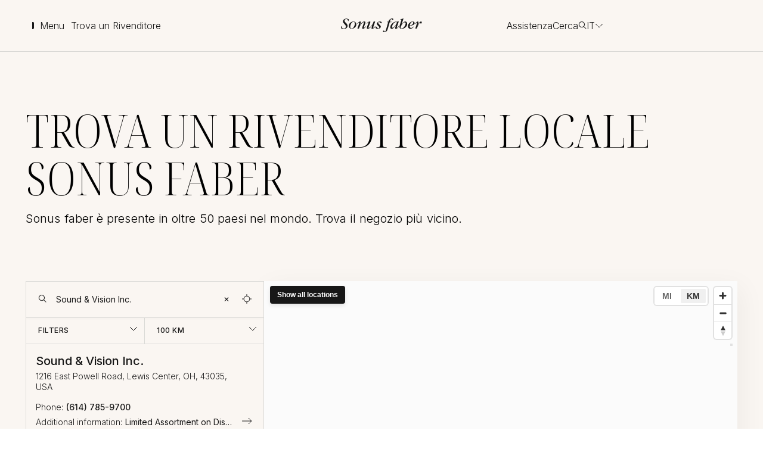

--- FILE ---
content_type: text/html; charset=utf-8
request_url: https://www.sonusfaber.com/it/trova-un-rivenditore/locale?filters=119738
body_size: 25079
content:
<!DOCTYPE html><html class="__variable_66ddf4 __variable_f367f3" lang="it"><head><meta charSet="utf-8"/><meta name="viewport" content="width=device-width, initial-scale=1"/><link rel="stylesheet" href="/_next/static/css/4eb421eeedf67269.css" data-precedence="next"/><link rel="stylesheet" href="/_next/static/css/62dbf73a24653386.css" data-precedence="next"/><link rel="stylesheet" href="/_next/static/css/86a669246ceb7df7.css" data-precedence="next"/><link rel="stylesheet" href="/_next/static/css/cb33377f888cd837.css" data-precedence="next"/><link rel="stylesheet" href="/_next/static/css/e219802c2de8d9e5.css" data-precedence="next"/><link rel="stylesheet" href="/_next/static/css/cab243107e37e906.css" data-precedence="next"/><link rel="stylesheet" href="/_next/static/css/451ce5581c069c4c.css" data-precedence="next"/><link rel="stylesheet" href="/_next/static/css/34c7087009b443f2.css" data-precedence="next"/><link rel="stylesheet" href="/_next/static/css/d6e7b5597b59b9fc.css" data-precedence="next"/><link rel="stylesheet" href="/_next/static/css/7fcb19adf496f2f9.css" data-precedence="next"/><link rel="stylesheet" href="/_next/static/css/633a1cfd3ed4bfe9.css" data-precedence="next"/><link rel="preload" as="script" fetchPriority="low" href="/_next/static/chunks/webpack-081e136c4dc0704d.js"/><script src="/_next/static/chunks/fd9d1056-9e764dfbfa4230db.js" async=""></script><script src="/_next/static/chunks/2117-0aa82f6272116916.js" async=""></script><script src="/_next/static/chunks/main-app-be3d940aef6bd3eb.js" async=""></script><script src="/_next/static/chunks/app/%5Blocale%5D/not-found-c5376d18ac906024.js" async=""></script><script src="/_next/static/chunks/8003-41cd687ee0b2de4d.js" async=""></script><script src="/_next/static/chunks/app/%5Blocale%5D/layout-287d8cfe64304032.js" async=""></script><script src="/_next/static/chunks/9cb54ea0-4a6b45ac05111605.js" async=""></script><script src="/_next/static/chunks/3774-6f134640002b4e7f.js" async=""></script><script src="/_next/static/chunks/7525-3ca3836e8fde7897.js" async=""></script><script src="/_next/static/chunks/8957-9efe2d41ffd40377.js" async=""></script><script src="/_next/static/chunks/465-7f832414532fc6c6.js" async=""></script><script src="/_next/static/chunks/app/%5Blocale%5D/(with-layout)/%5B%5B...slug%5D%5D/page-11aa3c5119ced47f.js" async=""></script><script src="/_next/static/chunks/app/%5Blocale%5D/(with-layout)/layout-a876982a3ee6d2ab.js" async=""></script><script src="/_next/static/chunks/app/%5Blocale%5D/(with-layout)/not-found-8c6ac3e153be72aa.js" async=""></script><link rel="preload" href="https://www.googletagmanager.com/gtm.js?id=GTM-MJNH5C7" as="script"/><link rel="preload" href="https://scripts.simpleanalyticscdn.com/latest.js" as="script"/><title>Trova un Rivenditore Locale vicino a te | Sonus faber</title><meta name="description" content="Esplora la rete di rivenditori locali di Sonus faber per un&#x27;esperienza audio coinvolgente. Trova un partner nelle vicinanze per portare la ricchezza dei diffusori artigianali nel tuo spazio."/><meta name="robots" content="index, follow"/><link rel="canonical" href="https://www.sonusfaber.com/it/trova-un-rivenditore/locale"/><link rel="alternate" hrefLang="en" href="https://www.sonusfaber.com/en/find-a-dealer/local"/><meta property="og:title" content="Trova un Rivenditore Locale vicino a te | Sonus faber"/><meta property="og:description" content="Esplora la rete di rivenditori locali di Sonus faber per un&#x27;esperienza audio coinvolgente. Trova un partner nelle vicinanze per portare la ricchezza dei diffusori artigianali nel tuo spazio."/><meta name="twitter:card" content="summary_large_image"/><meta name="twitter:title" content="Trova un Rivenditore Locale vicino a te | Sonus faber"/><meta name="twitter:description" content="Esplora la rete di rivenditori locali di Sonus faber per un&#x27;esperienza audio coinvolgente. Trova un partner nelle vicinanze per portare la ricchezza dei diffusori artigianali nel tuo spazio."/><meta name="next-size-adjust"/><script src="/_next/static/chunks/polyfills-42372ed130431b0a.js" noModule=""></script></head><body><div id="portal" style="z-index:101;position:relative"></div><div class="_with-layout__wrapper__y7jXV" data-palette="white" data-page-palette="true"><div class="Header_headerWrapper__jNvSW" data-palette="white"><header class="Head_head__U9GgE" data-palette="true" data-ghost="false" data-dummy="false" data-header="true" data-ready="false"><div class="Head_left__uqj_t"><button aria-label="toggle menu" data-palette="" class="Head_menu__rRONn" data-toggle-menu="true"><span class="Head_icon__tdjIH" data-toggle-menu-icon="true"><div></div><div></div><div></div></span><span class="Head_label__1c98i">Menu</span></button><div class="Head_links__Oc8VB"><div data-blok-c="{&quot;name&quot;:&quot;Cta&quot;,&quot;space&quot;:&quot;259299&quot;,&quot;uid&quot;:&quot;8b1c925e-7784-40e3-8704-f27465cfa18b&quot;,&quot;id&quot;:&quot;419952769&quot;}" data-blok-uid="419952769-8b1c925e-7784-40e3-8704-f27465cfa18b"><a aria-disabled="false" target="_self" class="Cta_plain__267ew Cta_cta__w3x0f default" tabindex="0" href="/it/trova-un-rivenditore"><span class="Cta_label__ggLcS">Trova un Rivenditore</span></a></div></div></div><a class="Head_logo__meggv" aria-label="go to homepage" href="/it"><svg width="499" height="31" viewBox="0 0 499 86" fill="none" xmlns="http://www.w3.org/2000/svg"><path d="M94.24 37.77C94.24 54.66 76.57 65.17 64.63 65.17C54.82 65.17 47.36 56.65 47.36 46.11C47.36 31.6 61.69 19.01 76.39 19.01C84.52 19.01 94.25 25.91 94.25 37.77M85.07 31.99C85.07 27.29 83.37 21.15 76.5 21.15C63.76 21.15 56.58 41.12 56.58 52.4C56.58 56.5 57.93 63.03 64.87 63.03C70.72 63.03 73.77 59.47 74.91 58.2C81.51 50.43 85.08 39.17 85.08 32" fill="currentColor"></path><path d="M29.08 26.77C36.93 34.84 40.1 39.94 40.1 46.11C40.1 55.87 31.35 65.54 17.73 65.54C9.46001 65.54 2.82001 63.52 1.21001 62.74C0.61001 62.33 0.0100098 61.72 0.0100098 59.39C0.0100098 58.08 0.0100098 47.76 2.89001 47.76C4.39001 47.76 4.39001 48.28 4.57001 52.8C4.96001 59.48 10.35 63.11 16.72 63.11C26.74 63.11 30.07 55.24 30.07 50.54C30.07 45.34 25.96 40.82 19.95 34.35C14.24 28.03 11.33 24.03 11.33 18.45C11.33 11.38 17.78 1.05996 32.53 1.05996C39.69 1.05996 47.65 4.40996 47.65 6.17996C47.65 7.07996 47.23 8.57996 46.15 12.86C45.37 15.6 45.18 16.6 44.02 16.6C42.63 16.6 42.52 15.09 42.52 14.6C42.44 11.39 42.34 9.96996 41.09 8.05996C39.07 5.06996 35.77 3.54996 32.24 3.54996C25.96 3.54996 20.86 8.41996 20.86 13.95C20.86 18.45 23.94 21.66 29.08 26.77Z" fill="currentColor"></path><path d="M471.35 46.79C471.45 46.87 471.52 46.94 471.58 47.02C472.15 45.52 473.06 43.76 473.56 42.67C474.52 40.72 475.43 38.74 476.39 36.8C476.98 35.52 485.35 19.01 493.07 19.01C495.73 19.01 498.19 20.78 498.19 24.55C498.19 27.29 496.61 32.07 492.72 32.07C491.48 32.07 489.06 31.48 489.06 28.92C489.1 28.38 489.12 27.83 489.15 27.29C489.15 26.08 488.56 25.82 488.15 25.82C481.97 25.82 468.09 61.53 467.01 63.23C466.49 63.99 465.09 63.99 462.85 63.99C459.05 63.99 458.63 63.99 458.63 62.6C458.63 61.21 468.96 31.3 468.96 26.77C468.96 26.48 468.96 25.21 467.96 25.21C466.66 25.21 463.16 28.92 460.91 32.38C460.11 33.56 458.96 35.52 458.15 35.52C457.88 35.52 457.19 35.24 457.19 34.47C457.19 32.28 466.59 19.01 473.92 19.01C476.12 19.01 477.42 20.3 477.42 24.28C477.42 29.15 472.39 44.17 471.36 46.8" fill="currentColor"></path><path d="M115.83 43.76C115.92 43.82 116 43.93 116.07 43.96C122.45 33.45 131.48 18.93 143.46 18.93C144.72 18.93 150.54 18.93 150.54 25.03C150.54 27.96 149.25 31.99 146.4 39.01C143.84 45.61 140.61 53.74 140.61 56.8C140.61 57.79 141.09 58.57 141.77 58.57C143.24 58.57 147.09 55.14 149.84 51.2C151.27 49.26 151.44 48.99 151.98 48.99C152.52 48.99 152.99 49.55 152.99 50.15C152.99 52.14 143.47 65.26 134.73 65.26C130.93 65.26 130.31 62.84 130.31 60.56C130.31 54.88 141.09 29.32 141.09 26.08C141.09 23.79 139.54 23.53 138.86 23.53C131.7 23.53 117.74 41.53 111.04 60.38C109.78 63.99 109.1 63.99 103.11 63.99C102.21 63.99 100.78 63.99 100.78 62.74C100.78 61.92 112.03 32.08 112.03 26.49C112.03 25.21 111.3 25.13 111.04 25.13C108.89 25.13 101.92 34.07 101.13 34.07C100.78 34.07 100.16 33.46 100.16 32.88C100.16 31.39 109.28 19.01 117.93 19.01C119.5 19.01 121.39 19.5 121.39 23.8C121.39 27.85 118.73 35.65 117.15 40.03C116.7 41.3 116.32 42.55 115.84 43.76" fill="currentColor"></path><path d="M226.68 65.17C224.83 65.17 212.64 64.99 212.64 56.5C212.64 54.91 213.67 51.15 215.99 51.15C218.04 51.15 219.33 52.8 222.35 56.8C225.99 61.65 228.26 62.42 230.03 62.42C233.67 62.42 235.61 58.52 235.61 55.87C235.61 52.8 233.86 50.66 228.65 45.47C223.12 39.75 220.71 36.36 220.71 33.08C220.71 27.58 227.01 19.02 238.85 19.02C245.54 19.02 250.72 21.12 250.72 24.64C250.72 26.29 250.01 30.66 247.63 30.66C245.62 30.66 243.97 28.84 242.47 27.42C241 25.83 237.68 22.47 233.13 22.47C232.45 22.47 228.65 22.9 228.65 26.5C228.65 29.65 231.6 33.35 239.54 41.41C242.98 44.99 245.15 47.58 245.15 51.55C245.15 58.72 236.8 65.19 226.68 65.19" fill="currentColor"></path><path d="M372.55 39.25C372.61 39.36 372.63 39.39 372.74 39.45C380.45 29.01 388.23 18.92 396.36 18.92C402.89 18.92 408.46 25.2 408.46 34.34C408.46 51.03 390.5 65.25 374.2 65.25C369.65 65.25 360.45 63.31 360.45 52.79C360.45 47.98 362.52 41.61 364.07 36.31C366.37 29.18 368.66 22.02 370.97 14.93C371.42 13.25 372.54 9.58996 372.54 8.21996C372.54 6.84996 371.76 6.16996 370.35 6.16996C369.83 6.16996 367.32 6.35996 367.24 6.35996C366.63 6.35996 365.55 6.35996 365.55 5.26996C365.55 3.53996 367.67 3.53996 370.63 3.53996C374.86 3.53996 379 2.30996 382.64 0.439961C383.1 0.179961 383.59 -0.0400391 384.02 -0.0400391C384.66 -0.0400391 385.09 0.389961 385.09 1.16996C385.09 2.10996 373.99 35.16 372.53 39.25M373.19 62.53C386.87 62.53 398.39 42.33 398.39 31.6C398.39 28.25 397.22 24.32 393.22 24.32C383.08 24.32 367.66 47.37 367.66 57.12C367.66 62.23 372.39 62.53 373.19 62.53Z" fill="currentColor"></path><path d="M350.54 18.81C351.61 18.84 352.71 18.84 353.8 18.92C354.46 18.92 355.85 18.92 355.85 19.98C355.85 20.78 344.17 53.01 344.17 57.21C344.17 58 344.34 58.88 345.16 58.88C347.48 58.88 352.79 51.91 353.87 49.84C354.29 49.25 354.68 48.98 355.06 48.98C355.52 48.98 355.95 49.34 355.95 49.84C355.95 52.33 346.61 65.17 337.89 65.17C336.82 65.17 333.92 65.17 333.92 61.03C333.92 58.57 335.72 52.88 336.6 50.33C337.29 48.38 337.92 46.4 338.6 44.48C338.77 43.96 339.26 42.42 339.41 42.01C339.27 41.93 339.24 41.87 339.18 41.81C338.78 42.48 337.82 43.86 336.92 44.98C329.96 54.01 321.2 65.26 312.17 65.26C306.68 65.26 304.05 60.56 304.05 55.07C304.05 36.32 325.01 19.91 338.26 19.91C341.14 19.91 343.21 20.59 344.18 21.15C344.18 21.15 345.44 21.89 345.78 21.89C346.15 21.89 346.51 20.96 346.63 20.59C347.12 19.22 347.71 18.82 350.55 18.82M314.22 53.31C314.22 54.55 314.22 58.36 318.04 58.36C325.43 58.36 344.35 34.06 344.35 26.48C344.35 22.55 340.06 22.26 338.88 22.26C325.91 22.26 314.22 44.29 314.22 53.31Z" fill="currentColor"></path><path d="M309.61 23.46H300.18C299 27.67 297.83 31.91 296.62 36.12C286.22 73.47 285.08 76.76 278.76 81.77C275.56 84.28 271.62 86.29 267.1 86.29C262.31 86.29 258.76 83.43 258.76 80.27C258.76 78.01 260.43 76.15 263 76.15C266.12 76.15 266.89 78.43 267.59 80.39C267.87 81.4 268.58 83.32 270.25 83.32C274.18 83.32 276.56 74.47 277.79 69.68C283.52 48.5 284.97 42.98 290.87 23.46H283.71C283.1 23.46 283.01 22.95 283.01 22.56C283.01 22.56 283.52 20.19 284.69 20.19H291.85C293.33 16.02 294.98 11.16 299.43 7.14996C303.15 3.60996 309.25 -0.0400391 315.39 -0.0400391C319.34 -0.0400391 322.69 1.83996 322.69 4.99996C322.69 7.64996 320.33 9.29996 318.13 9.29996C317.48 9.29996 314.52 9.03996 312.48 5.55996C311.77 4.40996 311.18 3.41996 310.1 3.41996C305.67 3.41996 302.56 15.02 301.16 20.19H310.52C311.11 20.19 311.18 20.7 311.18 21.12C311.18 21.6 310.69 23.47 309.62 23.47" fill="currentColor"></path><path d="M435.54 43.76C431.6 44.48 427.72 45.22 423.76 45.88C423.56 47.68 423.56 48.38 423.56 48.99C423.56 58.57 429.94 59.48 431.81 59.48C433.56 59.48 438.4 59.17 444.57 53.21C446.73 51.04 446.93 50.85 447.44 50.85C448 50.85 448.25 51.35 448.25 51.83C448.25 53.5 438.5 65.17 427.8 65.17C420.44 65.17 412.96 59.77 412.96 48.99C412.96 29.71 431.61 18.93 442.13 18.93C447.64 18.93 454.37 22.38 454.37 29.25C454.37 39.84 439.58 43.08 435.54 43.77M424.13 43.31C430.95 42.49 445.26 39.84 445.26 26.7C445.26 25.82 445.26 21.15 440.54 21.15C433.29 21.15 426.51 32.07 424.13 43.3" fill="currentColor"></path><path d="M193.4 41.9C193.35 41.81 193.26 41.79 193.26 41.66C193.26 41.9 177.98 65.25 163.86 65.25C159.03 65.25 159.03 60.72 159.03 60.18C159.03 55.72 162.29 46.67 162.94 44.81C164.06 41.66 170.54 26.27 170.54 25.29C170.54 24.62 169.95 24.32 169.54 24.32C168.16 24.32 163.28 27.77 160.43 32.38C160.13 32.88 159.63 33.33 159.15 33.33C158.58 33.33 158.27 32.79 158.27 32.27C158.27 29.31 167.69 19 177.2 19C179.49 19 180.83 19.89 180.83 22.16C180.83 26.18 168.95 54 168.95 57.51C168.95 59.04 170.12 59.3 170.81 59.3C175.04 59.3 183.87 51.14 191.32 40.66C194.11 36.71 196.33 33.33 199.61 22.64C200.17 20.77 200.57 19.44 202.65 19.29C204.59 19.21 206.54 19.09 208.53 19C209.09 19 210.11 19.2 210.11 20.17C210.11 22.09 198.3 51.6 198.3 57.4C198.3 57.99 198.61 58.69 199.26 58.69C199.91 58.69 204.12 57.2 209.28 49.83C209.88 49.03 210.21 48.97 210.38 48.97C210.67 48.97 211.36 49.24 211.36 49.92C211.36 54.07 199.36 65.24 191.43 65.24C190.34 65.24 187.8 64.42 187.8 61.44C187.8 58.69 191.23 48.36 193.39 41.89" fill="currentColor"></path></svg></a><div class="Head_right__TofgP"><div class="Head_links__Oc8VB"><div data-blok-c="{&quot;name&quot;:&quot;Cta&quot;,&quot;space&quot;:&quot;259299&quot;,&quot;uid&quot;:&quot;d03d31b1-c82f-40a8-9be8-a0931ea70299&quot;,&quot;id&quot;:&quot;419952769&quot;}" data-blok-uid="419952769-d03d31b1-c82f-40a8-9be8-a0931ea70299"><a aria-disabled="false" target="_self" class="Cta_plain__267ew Cta_cta__w3x0f default" tabindex="0" href="/it/assistenza"><span class="Cta_label__ggLcS">Assistenza</span></a></div></div><div class="Head_wrapper__Gzcj6"><button aria-label="toggle search" data-palette="" class="Head_search__WvrGG"><span class="Head_label__1c98i"> <!-- -->Cerca</span><span class="Head_icon__tdjIH"><svg width="14" height="13" viewBox="0 0 14 13" fill="none" xmlns="http://www.w3.org/2000/svg"><path id="Vector" d="M13.5261 12.0123L13.5263 12.0125L13.0344 12.528L12.9656 12.6005L12.9654 12.6004C12.9654 12.6004 12.9654 12.6004 12.9654 12.6003L9.12786 8.95673C8.59507 9.39713 7.96029 9.73241 7.25047 9.92261C4.60277 10.6321 1.87326 9.05618 1.16382 6.40848C0.454367 3.76079 2.03025 1.03128 4.67795 0.321826C7.32565 -0.387624 10.0552 1.18826 10.7646 3.83596C11.2088 5.49364 10.7569 7.18371 9.70779 8.38941L13.5261 12.0123ZM4.88726 1.10299C2.66402 1.6987 1.34926 3.97593 1.94498 6.19917C2.54069 8.42242 4.81792 9.73717 7.04116 9.14145C9.2644 8.54573 10.5792 6.26852 9.98344 4.04527C9.38773 1.82203 7.1105 0.50727 4.88726 1.10299Z" fill="currentColor" stroke="currentColor" stroke-width="0.2"></path></svg></span></button><div class="Head_divider__Guchg"></div><div class="Head_dropdown__1uhq9"><div class="Dropdown_dropdown__W8J1H"><button aria-label="" data-palette="" class="Dropdown_selected__i224O" tabindex="0"><span>IT</span><span class="Dropdown_icon__dt3VE"><svg width="14" height="8" viewBox="0 0 14 8" fill="none" xmlns="http://www.w3.org/2000/svg"><path id="Vector" d="M1 1L7 7L13 1" stroke="currentColor"></path></svg></span></button></div></div></div></div></header></div><div class="_with-layout__container__9JNLL"><div class="components_blocks__xxteR"><div><div><div class="module" data-module="true"><div><section class="DealerLocator_wrapper__W8re1" data-palette="white"><div class="DealerLocator_container__mKNIm"><div class="DealerLocator_content__H1Z_D"><div class="DealerLocator_title__k6GHa">TROVA UN RIVENDITORE LOCALE SONUS FABER</div><div class="DealerLocator_subtitle__vFkhP">Sonus faber è presente in oltre 50 paesi nel mondo. Trova il negozio più vicino.</div></div><div id="dealer-locator" class="dealer-locator"></div></div></section></div></div><div class="module" data-module="true"><div><section class="SplitBanner_wrapper__eWbyA SplitBanner_right_image__Mzheo SplitBanner_white_bg__lUrWV" data-palette="black"><div class="SplitBanner_container__xHiHC"><div class="SplitBanner_content__xqPRP" style="gap:5rem"><div class="SplitBanner_text__W6xqQ" style="opacity:0;gap:3rem"><div class="SplitBanner_pretitle__upqXC"></div><h3 class="SplitBanner_title__FU__g"><p><span>Rivenditori Online </span></p></h3><div class="SplitBanner_subtitle__75U0v"><p>Alcune collezioni selezionate Sonus faber sono disponibili tramite rivenditori online negli Stati Uniti, nel Regno Unito, in Francia e nel Benelux.</p></div></div><div class="SplitBanner_ctas__42AQe" style="opacity:0"><div><a data-palette="black" aria-disabled="false" target="_self" class="Cta_primary__qkSwd Cta_cta__w3x0f default" tabindex="0" style="opacity:0;transform-origin:50% 30%;transform:scale(0) rotateX(-180deg) translateZ(0)" href="/it/trova-un-rivenditore/online"><span class="Cta_label__ggLcS" style="opacity:0;width:0px;padding-inline:0">Acquista Online</span><span class="Cta_icon__TmX3y" style="transform:scale(0) translateZ(0)"><span style="opacity:0"><svg xmlns="http://www.w3.org/2000/svg" width="17" height="12" viewBox="0 0 17 12" fill="none"><path d="M10.9168 11L15.9168 6L10.9168 0.999999" stroke="currentColor"></path><path d="M15.9168 6L0.0834744 6" stroke="currentColor"></path></svg></span></span><div class="Cta_ripple__GMoO1"></div><div class="Cta_ripple__GMoO1"></div></a></div></div></div><div class="SplitBanner_asset__Rk7pj"><div><div class="MediaAsset_mediaAsset__mIvg7" data-palette="true"></div></div></div></div></section></div></div></div></div></div></div><div class="wrapper"><section class="Footer_newsletter__39Qj9"><div class="Footer_content__Gokyr"><h4 class="Footer_title__G2ksL">HAI SENTITO?</h4><p class="Footer_text__FHlim">Ascoltare il nostro suono è un piacere, così come immergersi nella nostra newsletter.</p></div><div class="Footer_cta__zuZs8"><div><a data-palette="white" aria-disabled="false" target="_self" class="Cta_primary__qkSwd Cta_cta__w3x0f default" tabindex="0" style="opacity:0;transform-origin:50% 30%;transform:scale(0) rotateX(-180deg) translateZ(0)" href="/it/newsletter"><span class="Cta_label__ggLcS" style="opacity:0;width:0px;padding-inline:0">Iscriviti</span><span class="Cta_icon__TmX3y" style="transform:scale(0) translateZ(0)"><span style="opacity:0"><svg xmlns="http://www.w3.org/2000/svg" width="17" height="12" viewBox="0 0 17 12" fill="none"><path d="M10.9168 11L15.9168 6L10.9168 0.999999" stroke="currentColor"></path><path d="M15.9168 6L0.0834744 6" stroke="currentColor"></path></svg></span></span><div class="Cta_ripple__GMoO1"></div><div class="Cta_ripple__GMoO1"></div></a></div></div></section><section class="Footer_container__hoG5m"><div class="Footer_main_links__ANJfx"><div class="Footer_main_link__TVFtz"><div><a aria-disabled="false" target="" class="Cta_plain__267ew Cta_cta__w3x0f default" tabindex="0" href="/it/assistenza/faq"><span class="Cta_label__ggLcS">FAQs</span></a></div><svg xmlns="http://www.w3.org/2000/svg" width="17" height="12" viewBox="0 0 17 12" fill="none"><path d="M10.9168 11L15.9168 6L10.9168 0.999999" stroke="currentColor"></path><path d="M15.9168 6L0.0834744 6" stroke="currentColor"></path></svg></div><div class="Footer_main_link__TVFtz"><div><a aria-disabled="false" target="" class="Cta_plain__267ew Cta_cta__w3x0f default" tabindex="0" href="/it/assistenza/garanzia"><span class="Cta_label__ggLcS">Estensione della Garanzia</span></a></div><svg xmlns="http://www.w3.org/2000/svg" width="17" height="12" viewBox="0 0 17 12" fill="none"><path d="M10.9168 11L15.9168 6L10.9168 0.999999" stroke="currentColor"></path><path d="M15.9168 6L0.0834744 6" stroke="currentColor"></path></svg></div><div class="Footer_main_link__TVFtz"><div><a aria-disabled="false" target="" class="Cta_plain__267ew Cta_cta__w3x0f default" tabindex="0" href="/it/assistenza/manuali-prodotti"><span class="Cta_label__ggLcS">Manuali Prodotti</span></a></div><svg xmlns="http://www.w3.org/2000/svg" width="17" height="12" viewBox="0 0 17 12" fill="none"><path d="M10.9168 11L15.9168 6L10.9168 0.999999" stroke="currentColor"></path><path d="M15.9168 6L0.0834744 6" stroke="currentColor"></path></svg></div></div><div class="Footer_middle__azViW"><div class="Footer_dealers__z58Ws"><div class="Footer_logo__4iY9S"><svg width="499" height="31" viewBox="0 0 499 86" fill="none" xmlns="http://www.w3.org/2000/svg"><path d="M94.24 37.77C94.24 54.66 76.57 65.17 64.63 65.17C54.82 65.17 47.36 56.65 47.36 46.11C47.36 31.6 61.69 19.01 76.39 19.01C84.52 19.01 94.25 25.91 94.25 37.77M85.07 31.99C85.07 27.29 83.37 21.15 76.5 21.15C63.76 21.15 56.58 41.12 56.58 52.4C56.58 56.5 57.93 63.03 64.87 63.03C70.72 63.03 73.77 59.47 74.91 58.2C81.51 50.43 85.08 39.17 85.08 32" fill="currentColor"></path><path d="M29.08 26.77C36.93 34.84 40.1 39.94 40.1 46.11C40.1 55.87 31.35 65.54 17.73 65.54C9.46001 65.54 2.82001 63.52 1.21001 62.74C0.61001 62.33 0.0100098 61.72 0.0100098 59.39C0.0100098 58.08 0.0100098 47.76 2.89001 47.76C4.39001 47.76 4.39001 48.28 4.57001 52.8C4.96001 59.48 10.35 63.11 16.72 63.11C26.74 63.11 30.07 55.24 30.07 50.54C30.07 45.34 25.96 40.82 19.95 34.35C14.24 28.03 11.33 24.03 11.33 18.45C11.33 11.38 17.78 1.05996 32.53 1.05996C39.69 1.05996 47.65 4.40996 47.65 6.17996C47.65 7.07996 47.23 8.57996 46.15 12.86C45.37 15.6 45.18 16.6 44.02 16.6C42.63 16.6 42.52 15.09 42.52 14.6C42.44 11.39 42.34 9.96996 41.09 8.05996C39.07 5.06996 35.77 3.54996 32.24 3.54996C25.96 3.54996 20.86 8.41996 20.86 13.95C20.86 18.45 23.94 21.66 29.08 26.77Z" fill="currentColor"></path><path d="M471.35 46.79C471.45 46.87 471.52 46.94 471.58 47.02C472.15 45.52 473.06 43.76 473.56 42.67C474.52 40.72 475.43 38.74 476.39 36.8C476.98 35.52 485.35 19.01 493.07 19.01C495.73 19.01 498.19 20.78 498.19 24.55C498.19 27.29 496.61 32.07 492.72 32.07C491.48 32.07 489.06 31.48 489.06 28.92C489.1 28.38 489.12 27.83 489.15 27.29C489.15 26.08 488.56 25.82 488.15 25.82C481.97 25.82 468.09 61.53 467.01 63.23C466.49 63.99 465.09 63.99 462.85 63.99C459.05 63.99 458.63 63.99 458.63 62.6C458.63 61.21 468.96 31.3 468.96 26.77C468.96 26.48 468.96 25.21 467.96 25.21C466.66 25.21 463.16 28.92 460.91 32.38C460.11 33.56 458.96 35.52 458.15 35.52C457.88 35.52 457.19 35.24 457.19 34.47C457.19 32.28 466.59 19.01 473.92 19.01C476.12 19.01 477.42 20.3 477.42 24.28C477.42 29.15 472.39 44.17 471.36 46.8" fill="currentColor"></path><path d="M115.83 43.76C115.92 43.82 116 43.93 116.07 43.96C122.45 33.45 131.48 18.93 143.46 18.93C144.72 18.93 150.54 18.93 150.54 25.03C150.54 27.96 149.25 31.99 146.4 39.01C143.84 45.61 140.61 53.74 140.61 56.8C140.61 57.79 141.09 58.57 141.77 58.57C143.24 58.57 147.09 55.14 149.84 51.2C151.27 49.26 151.44 48.99 151.98 48.99C152.52 48.99 152.99 49.55 152.99 50.15C152.99 52.14 143.47 65.26 134.73 65.26C130.93 65.26 130.31 62.84 130.31 60.56C130.31 54.88 141.09 29.32 141.09 26.08C141.09 23.79 139.54 23.53 138.86 23.53C131.7 23.53 117.74 41.53 111.04 60.38C109.78 63.99 109.1 63.99 103.11 63.99C102.21 63.99 100.78 63.99 100.78 62.74C100.78 61.92 112.03 32.08 112.03 26.49C112.03 25.21 111.3 25.13 111.04 25.13C108.89 25.13 101.92 34.07 101.13 34.07C100.78 34.07 100.16 33.46 100.16 32.88C100.16 31.39 109.28 19.01 117.93 19.01C119.5 19.01 121.39 19.5 121.39 23.8C121.39 27.85 118.73 35.65 117.15 40.03C116.7 41.3 116.32 42.55 115.84 43.76" fill="currentColor"></path><path d="M226.68 65.17C224.83 65.17 212.64 64.99 212.64 56.5C212.64 54.91 213.67 51.15 215.99 51.15C218.04 51.15 219.33 52.8 222.35 56.8C225.99 61.65 228.26 62.42 230.03 62.42C233.67 62.42 235.61 58.52 235.61 55.87C235.61 52.8 233.86 50.66 228.65 45.47C223.12 39.75 220.71 36.36 220.71 33.08C220.71 27.58 227.01 19.02 238.85 19.02C245.54 19.02 250.72 21.12 250.72 24.64C250.72 26.29 250.01 30.66 247.63 30.66C245.62 30.66 243.97 28.84 242.47 27.42C241 25.83 237.68 22.47 233.13 22.47C232.45 22.47 228.65 22.9 228.65 26.5C228.65 29.65 231.6 33.35 239.54 41.41C242.98 44.99 245.15 47.58 245.15 51.55C245.15 58.72 236.8 65.19 226.68 65.19" fill="currentColor"></path><path d="M372.55 39.25C372.61 39.36 372.63 39.39 372.74 39.45C380.45 29.01 388.23 18.92 396.36 18.92C402.89 18.92 408.46 25.2 408.46 34.34C408.46 51.03 390.5 65.25 374.2 65.25C369.65 65.25 360.45 63.31 360.45 52.79C360.45 47.98 362.52 41.61 364.07 36.31C366.37 29.18 368.66 22.02 370.97 14.93C371.42 13.25 372.54 9.58996 372.54 8.21996C372.54 6.84996 371.76 6.16996 370.35 6.16996C369.83 6.16996 367.32 6.35996 367.24 6.35996C366.63 6.35996 365.55 6.35996 365.55 5.26996C365.55 3.53996 367.67 3.53996 370.63 3.53996C374.86 3.53996 379 2.30996 382.64 0.439961C383.1 0.179961 383.59 -0.0400391 384.02 -0.0400391C384.66 -0.0400391 385.09 0.389961 385.09 1.16996C385.09 2.10996 373.99 35.16 372.53 39.25M373.19 62.53C386.87 62.53 398.39 42.33 398.39 31.6C398.39 28.25 397.22 24.32 393.22 24.32C383.08 24.32 367.66 47.37 367.66 57.12C367.66 62.23 372.39 62.53 373.19 62.53Z" fill="currentColor"></path><path d="M350.54 18.81C351.61 18.84 352.71 18.84 353.8 18.92C354.46 18.92 355.85 18.92 355.85 19.98C355.85 20.78 344.17 53.01 344.17 57.21C344.17 58 344.34 58.88 345.16 58.88C347.48 58.88 352.79 51.91 353.87 49.84C354.29 49.25 354.68 48.98 355.06 48.98C355.52 48.98 355.95 49.34 355.95 49.84C355.95 52.33 346.61 65.17 337.89 65.17C336.82 65.17 333.92 65.17 333.92 61.03C333.92 58.57 335.72 52.88 336.6 50.33C337.29 48.38 337.92 46.4 338.6 44.48C338.77 43.96 339.26 42.42 339.41 42.01C339.27 41.93 339.24 41.87 339.18 41.81C338.78 42.48 337.82 43.86 336.92 44.98C329.96 54.01 321.2 65.26 312.17 65.26C306.68 65.26 304.05 60.56 304.05 55.07C304.05 36.32 325.01 19.91 338.26 19.91C341.14 19.91 343.21 20.59 344.18 21.15C344.18 21.15 345.44 21.89 345.78 21.89C346.15 21.89 346.51 20.96 346.63 20.59C347.12 19.22 347.71 18.82 350.55 18.82M314.22 53.31C314.22 54.55 314.22 58.36 318.04 58.36C325.43 58.36 344.35 34.06 344.35 26.48C344.35 22.55 340.06 22.26 338.88 22.26C325.91 22.26 314.22 44.29 314.22 53.31Z" fill="currentColor"></path><path d="M309.61 23.46H300.18C299 27.67 297.83 31.91 296.62 36.12C286.22 73.47 285.08 76.76 278.76 81.77C275.56 84.28 271.62 86.29 267.1 86.29C262.31 86.29 258.76 83.43 258.76 80.27C258.76 78.01 260.43 76.15 263 76.15C266.12 76.15 266.89 78.43 267.59 80.39C267.87 81.4 268.58 83.32 270.25 83.32C274.18 83.32 276.56 74.47 277.79 69.68C283.52 48.5 284.97 42.98 290.87 23.46H283.71C283.1 23.46 283.01 22.95 283.01 22.56C283.01 22.56 283.52 20.19 284.69 20.19H291.85C293.33 16.02 294.98 11.16 299.43 7.14996C303.15 3.60996 309.25 -0.0400391 315.39 -0.0400391C319.34 -0.0400391 322.69 1.83996 322.69 4.99996C322.69 7.64996 320.33 9.29996 318.13 9.29996C317.48 9.29996 314.52 9.03996 312.48 5.55996C311.77 4.40996 311.18 3.41996 310.1 3.41996C305.67 3.41996 302.56 15.02 301.16 20.19H310.52C311.11 20.19 311.18 20.7 311.18 21.12C311.18 21.6 310.69 23.47 309.62 23.47" fill="currentColor"></path><path d="M435.54 43.76C431.6 44.48 427.72 45.22 423.76 45.88C423.56 47.68 423.56 48.38 423.56 48.99C423.56 58.57 429.94 59.48 431.81 59.48C433.56 59.48 438.4 59.17 444.57 53.21C446.73 51.04 446.93 50.85 447.44 50.85C448 50.85 448.25 51.35 448.25 51.83C448.25 53.5 438.5 65.17 427.8 65.17C420.44 65.17 412.96 59.77 412.96 48.99C412.96 29.71 431.61 18.93 442.13 18.93C447.64 18.93 454.37 22.38 454.37 29.25C454.37 39.84 439.58 43.08 435.54 43.77M424.13 43.31C430.95 42.49 445.26 39.84 445.26 26.7C445.26 25.82 445.26 21.15 440.54 21.15C433.29 21.15 426.51 32.07 424.13 43.3" fill="currentColor"></path><path d="M193.4 41.9C193.35 41.81 193.26 41.79 193.26 41.66C193.26 41.9 177.98 65.25 163.86 65.25C159.03 65.25 159.03 60.72 159.03 60.18C159.03 55.72 162.29 46.67 162.94 44.81C164.06 41.66 170.54 26.27 170.54 25.29C170.54 24.62 169.95 24.32 169.54 24.32C168.16 24.32 163.28 27.77 160.43 32.38C160.13 32.88 159.63 33.33 159.15 33.33C158.58 33.33 158.27 32.79 158.27 32.27C158.27 29.31 167.69 19 177.2 19C179.49 19 180.83 19.89 180.83 22.16C180.83 26.18 168.95 54 168.95 57.51C168.95 59.04 170.12 59.3 170.81 59.3C175.04 59.3 183.87 51.14 191.32 40.66C194.11 36.71 196.33 33.33 199.61 22.64C200.17 20.77 200.57 19.44 202.65 19.29C204.59 19.21 206.54 19.09 208.53 19C209.09 19 210.11 19.2 210.11 20.17C210.11 22.09 198.3 51.6 198.3 57.4C198.3 57.99 198.61 58.69 199.26 58.69C199.91 58.69 204.12 57.2 209.28 49.83C209.88 49.03 210.21 48.97 210.38 48.97C210.67 48.97 211.36 49.24 211.36 49.92C211.36 54.07 199.36 65.24 191.43 65.24C190.34 65.24 187.8 64.42 187.8 61.44C187.8 58.69 191.23 48.36 193.39 41.89" fill="currentColor"></path></svg></div><div class="Footer_dealers_text__52Oht"><p>Sonus faber è presente in oltre 50 paesi nel mondo. </p><p>Trova il negozio più vicino. </p></div><div class="Footer_dealers_cta__JvBKC"><div><a data-palette="white" aria-disabled="false" target="" class="Cta_secondary__7QcgM Cta_cta__w3x0f default" tabindex="0" href="/it/trova-un-rivenditore"><span class="Cta_label__ggLcS">Trova un Rivenditore</span></a></div></div></div><div class="Footer_address__RiDf2"><div class="Footer_address__RiDf2"><p><b>Sonus faber SPA</b> <br/>Via Antonio Meucci, 10<br/>36057 – Arcugnano (Vicenza) Italia</p></div><div class="Footer_social__bGs9r"><b>Social</b><ul><li><a href="https://www.instagram.com/sonusfaberofficial/" target="_blank" class="Footer_logo__4iY9S" aria-label="Go to Sonus Faber&#x27;s Instagram"><svg width="20" height="20" viewBox="0 0 20 20" fill="none" xmlns="http://www.w3.org/2000/svg"><path d="M10.002 1.80113C12.6744 1.80113 12.9908 1.81285 14.0418 1.85974C15.0186 1.90272 15.546 2.06681 15.8976 2.20356C16.3626 2.38328 16.6986 2.60207 17.0463 2.9498C17.3979 3.30143 17.6128 3.63352 17.7925 4.09846C17.9293 4.45009 18.0934 4.98144 18.1364 5.95429C18.1832 7.00918 18.195 7.32565 18.195 9.99414C18.195 12.6665 18.1832 12.983 18.1364 14.034C18.0934 15.0107 17.9293 15.5382 17.7925 15.8898C17.6128 16.3548 17.394 16.6908 17.0463 17.0385C16.6947 17.3901 16.3626 17.605 15.8976 17.7847C15.546 17.9215 15.0147 18.0856 14.0418 18.1285C12.9869 18.1754 12.6704 18.1871 10.002 18.1871C7.32956 18.1871 7.01309 18.1754 5.9621 18.1285C4.98535 18.0856 4.4579 17.9215 4.10627 17.7847C3.64134 17.605 3.30533 17.3862 2.95761 17.0385C2.60598 16.6869 2.39109 16.3548 2.21137 15.8898C2.07462 15.5382 1.91053 15.0068 1.86755 14.034C1.82067 12.9791 1.80895 12.6626 1.80895 9.99414C1.80895 7.32174 1.82067 7.00527 1.86755 5.95429C1.91053 4.97753 2.07462 4.45009 2.21137 4.09846C2.39109 3.63352 2.60988 3.29752 2.95761 2.9498C3.30924 2.59816 3.64134 2.38328 4.10627 2.20356C4.4579 2.06681 4.98926 1.90272 5.9621 1.85974C7.01309 1.81285 7.32956 1.80113 10.002 1.80113ZM10.002 0C7.28658 0 6.94667 0.011721 5.88006 0.0586052C4.81735 0.105489 4.08674 0.277398 3.4538 0.52354C2.79351 0.781403 2.23481 1.12131 1.68002 1.68002C1.12131 2.23481 0.781403 2.79351 0.52354 3.44989C0.277398 4.08674 0.105489 4.81344 0.0586052 5.87615C0.011721 6.94667 0 7.28658 0 10.002C0 12.7173 0.011721 13.0572 0.0586052 14.1239C0.105489 15.1866 0.277398 15.9172 0.52354 16.5501C0.781403 17.2104 1.12131 17.7691 1.68002 18.3239C2.23481 18.8787 2.79351 19.2225 3.44989 19.4765C4.08674 19.7226 4.81344 19.8945 5.87615 19.9414C6.94276 19.9883 7.28267 20 9.99805 20C12.7134 20 13.0533 19.9883 14.1199 19.9414C15.1827 19.8945 15.9133 19.7226 16.5462 19.4765C17.2026 19.2225 17.7613 18.8787 18.3161 18.3239C18.8709 17.7691 19.2147 17.2104 19.4686 16.554C19.7148 15.9172 19.8867 15.1905 19.9336 14.1278C19.9805 13.0611 19.9922 12.7212 19.9922 10.0059C19.9922 7.29049 19.9805 6.95058 19.9336 5.88396C19.8867 4.82125 19.7148 4.09064 19.4686 3.45771C19.2225 2.79351 18.8826 2.23481 18.3239 1.68002C17.7691 1.12522 17.2104 0.781403 16.554 0.527447C15.9172 0.281305 15.1905 0.109396 14.1278 0.0625122C13.0572 0.011721 12.7173 0 10.002 0Z" fill="currentColor"></path><path d="M10.002 4.86423C7.16546 4.86423 4.86423 7.16546 4.86423 10.002C4.86423 12.8384 7.16546 15.1397 10.002 15.1397C12.8384 15.1397 15.1397 12.8384 15.1397 10.002C15.1397 7.16546 12.8384 4.86423 10.002 4.86423ZM10.002 13.3346C8.16175 13.3346 6.66927 11.8422 6.66927 10.002C6.66927 8.16175 8.16175 6.66927 10.002 6.66927C11.8422 6.66927 13.3346 8.16175 13.3346 10.002C13.3346 11.8422 11.8422 13.3346 10.002 13.3346Z" fill="currentColor"></path><path d="M16.5423 4.66103C16.5423 5.32522 16.0031 5.86049 15.3428 5.86049C14.6786 5.86049 14.1434 5.32132 14.1434 4.66103C14.1434 3.99684 14.6826 3.46158 15.3428 3.46158C16.0031 3.46158 16.5423 4.00074 16.5423 4.66103Z" fill="currentColor"></path></svg></a></li><li><a href="https://www.facebook.com/Sonusfaber.it/" target="_blank" class="Footer_logo__4iY9S" aria-label="Go to Sonus Faber&#x27;s Facebook"><svg width="20" height="20" viewBox="0 0 20 20" fill="none" xmlns="http://www.w3.org/2000/svg"><path d="M20 10C20 4.47715 15.5229 0 10 0C4.47715 0 0 4.47715 0 10C0 14.9912 3.65684 19.1283 8.4375 19.8785V12.8906H5.89844V10H8.4375V7.79688C8.4375 5.29063 9.93047 3.90625 12.2146 3.90625C13.3084 3.90625 14.4531 4.10156 14.4531 4.10156V6.5625H13.1922C11.95 6.5625 11.5625 7.3334 11.5625 8.125V10H14.3359L13.8926 12.8906H11.5625V19.8785C16.3432 19.1283 20 14.9912 20 10Z" fill="currentColor"></path></svg></a></li><li><a href="https://www.youtube.com/user/SonusfaberOfficial" target="_blank" class="Footer_logo__4iY9S" aria-label="Go to Sonus Faber&#x27;s Youtube"><svg width="20" height="15" viewBox="0 0 20 15" fill="none" xmlns="http://www.w3.org/2000/svg"><path d="M19.8008 3.03516C19.8008 3.03516 19.6055 1.65625 19.0039 1.05078C18.2422 0.253906 17.3906 0.25 17 0.203125C14.2031 -1.11759e-07 10.0039 0 10.0039 0H9.99609C9.99609 0 5.79688 -1.11759e-07 3 0.203125C2.60938 0.25 1.75781 0.253906 0.996094 1.05078C0.394531 1.65625 0.203125 3.03516 0.203125 3.03516C0.203125 3.03516 0 4.65625 0 6.27344V7.78906C0 9.40625 0.199219 11.0273 0.199219 11.0273C0.199219 11.0273 0.394531 12.4063 0.992187 13.0117C1.75391 13.8086 2.75391 13.7813 3.19922 13.8672C4.80078 14.0195 10 14.0664 10 14.0664C10 14.0664 14.2031 14.0586 17 13.8594C17.3906 13.8125 18.2422 13.8086 19.0039 13.0117C19.6055 12.4063 19.8008 11.0273 19.8008 11.0273C19.8008 11.0273 20 9.41016 20 7.78906V6.27344C20 4.65625 19.8008 3.03516 19.8008 3.03516ZM7.93359 9.62891V4.00781L13.3359 6.82812L7.93359 9.62891Z" fill="currentColor"></path></svg></a></li><li><a href="https://www.linkedin.com/company/sonus-faber/" target="_blank" class="Footer_logo__4iY9S" aria-label="Go to Sonus Faber&#x27;s Linkedin"><svg width="20" height="20" viewBox="0 0 20 20" fill="none" xmlns="http://www.w3.org/2000/svg"><path d="M18.5195 0H1.47656C0.660156 0 0 0.644531 0 1.44141V18.5547C0 19.3516 0.660156 20 1.47656 20H18.5195C19.3359 20 20 19.3516 20 18.5586V1.44141C20 0.644531 19.3359 0 18.5195 0ZM5.93359 17.043H2.96484V7.49609H5.93359V17.043ZM4.44922 6.19531C3.49609 6.19531 2.72656 5.42578 2.72656 4.47656C2.72656 3.52734 3.49609 2.75781 4.44922 2.75781C5.39844 2.75781 6.16797 3.52734 6.16797 4.47656C6.16797 5.42188 5.39844 6.19531 4.44922 6.19531ZM17.043 17.043H14.0781V12.4023C14.0781 11.2969 14.0586 9.87109 12.5352 9.87109C10.9922 9.87109 10.7578 11.0781 10.7578 12.3242V17.043H7.79688V7.49609H10.6406V8.80078H10.6797C11.0742 8.05078 12.043 7.25781 13.4844 7.25781C16.4883 7.25781 17.043 9.23438 17.043 11.8047V17.043Z" fill="currentColor"></path></svg></a></li></ul></div></div><div class="Footer_pillar__yQGAh"><b class="Footer_pillar_label__zzJ1q">Sonus faber</b><ul class="Footer_pillar_links__QCY7W"><li><div><a data-palette="white" aria-disabled="false" target="_self" class="Cta_plain__267ew Cta_cta__w3x0f default" tabindex="0" href="/it/diffusori"><span class="Cta_label__ggLcS">Diffusori</span></a></div></li><li><div><a data-palette="white" aria-disabled="false" target="_self" class="Cta_plain__267ew Cta_cta__w3x0f default" tabindex="0" href="/it/soluzioni-integrate/ci-fi"><span class="Cta_label__ggLcS">Soluzioni Integrate</span></a></div></li><li><div><a data-palette="white" aria-disabled="false" target="_self" class="Cta_plain__267ew Cta_cta__w3x0f default" tabindex="0" href="/it/collezioni"><span class="Cta_label__ggLcS">Collezioni</span></a></div></li><li><div><a data-palette="white" aria-disabled="false" target="_self" class="Cta_plain__267ew Cta_cta__w3x0f default" tabindex="0" href="/it/collaborazioni"><span class="Cta_label__ggLcS">Collaborazioni</span></a></div></li></ul><div class="Footer_pillar_cta__aq517"><div><a href="https://sonusfabersupport.zendesk.com/" data-palette="white" aria-disabled="false" target="_blank" class="Cta_secondary__7QcgM Cta_cta__w3x0f default" tabindex="0"><span class="Cta_label__ggLcS">Portale distributori e rivenditori</span></a></div></div></div></div><div class="Footer_bottom__IJjy_"><ul class="Footer_left__QBcZX"><li><div><a data-palette="white" aria-disabled="false" target="_self" class="Cta_plain__267ew Cta_cta__w3x0f default" tabindex="0" href="/it/azienda-info"><span class="Cta_label__ggLcS">Informazioni Aziendali</span></a></div></li><li><div><a data-palette="white" aria-disabled="false" target="_self" class="Cta_plain__267ew Cta_cta__w3x0f default" tabindex="0" href="/it/certificazioni"><span class="Cta_label__ggLcS">Certificazioni</span></a></div></li><li><div><a data-palette="white" aria-disabled="false" target="_self" class="Cta_plain__267ew Cta_cta__w3x0f default" tabindex="0" href="/it/us-privacy-informativa"><span class="Cta_label__ggLcS">Informativa sulla Privacy US</span></a></div></li><li><div><a data-palette="white" aria-disabled="false" target="_self" class="Cta_plain__267ew Cta_cta__w3x0f default" tabindex="0" href="/it/eu-privacy-informativa"><span class="Cta_label__ggLcS">Informativa sulla Privacy EU</span></a></div></li><li><div><a data-palette="white" aria-disabled="false" target="_self" class="Cta_plain__267ew Cta_cta__w3x0f default" tabindex="0" href="/it/cookie-notice"><span class="Cta_label__ggLcS">Cookie Notice</span></a></div></li><li><div><button id="ot-sdk-btn" class="CustomButton_wrapper__y2g4H ot-sdk-show-settings">Le tue scelte sulla Privacy</button></div></li><li><div><a data-palette="white" aria-disabled="false" target="_self" class="Cta_plain__267ew Cta_cta__w3x0f default" tabindex="0" href="/it/whistleblowing"><span class="Cta_label__ggLcS">Whistleblowing</span></a></div></li></ul><ul class="Footer_right__E3Eyb"><li>P.I. 08764320019</li><li>© 2025 Sonus faber</li></ul></div></section></div></div><script src="/_next/static/chunks/webpack-081e136c4dc0704d.js" async=""></script><script>(self.__next_f=self.__next_f||[]).push([0]);self.__next_f.push([2,null])</script><script>self.__next_f.push([1,"1:HL[\"/_next/static/media/62df6461bf1112ea-s.p.woff2\",\"font\",{\"crossOrigin\":\"\",\"type\":\"font/woff2\"}]\n2:HL[\"/_next/static/media/e4af272ccee01ff0-s.p.woff2\",\"font\",{\"crossOrigin\":\"\",\"type\":\"font/woff2\"}]\n3:HL[\"/_next/static/css/4eb421eeedf67269.css\",\"style\"]\n4:HL[\"/_next/static/css/62dbf73a24653386.css\",\"style\"]\n5:HL[\"/_next/static/css/86a669246ceb7df7.css\",\"style\"]\n6:HL[\"/_next/static/css/cb33377f888cd837.css\",\"style\"]\n7:HL[\"/_next/static/css/e219802c2de8d9e5.css\",\"style\"]\n8:HL[\"/_next/static/css/cab243107e37e906.css\",\"style\"]\n9:HL[\"/_next/static/css/451ce5581c069c4c.css\",\"style\"]\na:HL[\"/_next/static/css/34c7087009b443f2.css\",\"style\"]\nb:HL[\"/_next/static/css/d6e7b5597b59b9fc.css\",\"style\"]\nc:HL[\"/_next/static/css/7fcb19adf496f2f9.css\",\"style\"]\nd:HL[\"/_next/static/css/633a1cfd3ed4bfe9.css\",\"style\"]\n"])</script><script>self.__next_f.push([1,"e:I[12846,[],\"\"]\n11:I[4707,[],\"\"]\n14:I[36423,[],\"\"]\n18:I[61060,[],\"\"]\n12:[\"locale\",\"it\",\"d\"]\n13:[\"slug\",\"trova-un-rivenditore/locale\",\"oc\"]\n19:[]\n"])</script><script>self.__next_f.push([1,"0:[\"$\",\"$Le\",null,{\"buildId\":\"5_Nvg5F1wbXyzcL9SbETf\",\"assetPrefix\":\"\",\"urlParts\":[\"\",\"it\",\"trova-un-rivenditore\",\"locale?filters=119738\"],\"initialTree\":[\"\",{\"children\":[[\"locale\",\"it\",\"d\"],{\"children\":[\"(with-layout)\",{\"children\":[[\"slug\",\"trova-un-rivenditore/locale\",\"oc\"],{\"children\":[\"__PAGE__?{\\\"filters\\\":\\\"119738\\\"}\",{}]}]}]},\"$undefined\",\"$undefined\",true]}],\"initialSeedData\":[\"\",{\"children\":[[\"locale\",\"it\",\"d\"],{\"children\":[\"(with-layout)\",{\"children\":[[\"slug\",\"trova-un-rivenditore/locale\",\"oc\"],{\"children\":[\"__PAGE__\",{},[[\"$Lf\",\"$L10\",[[\"$\",\"link\",\"0\",{\"rel\":\"stylesheet\",\"href\":\"/_next/static/css/633a1cfd3ed4bfe9.css\",\"precedence\":\"next\",\"crossOrigin\":\"$undefined\"}]]],null],null]},[null,[\"$\",\"$L11\",null,{\"parallelRouterKey\":\"children\",\"segmentPath\":[\"children\",\"$12\",\"children\",\"(with-layout)\",\"children\",\"$13\",\"children\"],\"error\":\"$undefined\",\"errorStyles\":\"$undefined\",\"errorScripts\":\"$undefined\",\"template\":[\"$\",\"$L14\",null,{}],\"templateStyles\":\"$undefined\",\"templateScripts\":\"$undefined\",\"notFound\":\"$undefined\",\"notFoundStyles\":\"$undefined\"}]],null]},[[[[\"$\",\"link\",\"0\",{\"rel\":\"stylesheet\",\"href\":\"/_next/static/css/86a669246ceb7df7.css\",\"precedence\":\"next\",\"crossOrigin\":\"$undefined\"}],[\"$\",\"link\",\"1\",{\"rel\":\"stylesheet\",\"href\":\"/_next/static/css/cb33377f888cd837.css\",\"precedence\":\"next\",\"crossOrigin\":\"$undefined\"}],[\"$\",\"link\",\"2\",{\"rel\":\"stylesheet\",\"href\":\"/_next/static/css/e219802c2de8d9e5.css\",\"precedence\":\"next\",\"crossOrigin\":\"$undefined\"}],[\"$\",\"link\",\"3\",{\"rel\":\"stylesheet\",\"href\":\"/_next/static/css/cab243107e37e906.css\",\"precedence\":\"next\",\"crossOrigin\":\"$undefined\"}],[\"$\",\"link\",\"4\",{\"rel\":\"stylesheet\",\"href\":\"/_next/static/css/451ce5581c069c4c.css\",\"precedence\":\"next\",\"crossOrigin\":\"$undefined\"}],[\"$\",\"link\",\"5\",{\"rel\":\"stylesheet\",\"href\":\"/_next/static/css/34c7087009b443f2.css\",\"precedence\":\"next\",\"crossOrigin\":\"$undefined\"}],[\"$\",\"link\",\"6\",{\"rel\":\"stylesheet\",\"href\":\"/_next/static/css/d6e7b5597b59b9fc.css\",\"precedence\":\"next\",\"crossOrigin\":\"$undefined\"}],[\"$\",\"link\",\"7\",{\"rel\":\"stylesheet\",\"href\":\"/_next/static/css/7fcb19adf496f2f9.css\",\"precedence\":\"next\",\"crossOrigin\":\"$undefined\"}]],\"$L15\"],null],null]},[[[[\"$\",\"link\",\"0\",{\"rel\":\"stylesheet\",\"href\":\"/_next/static/css/4eb421eeedf67269.css\",\"precedence\":\"next\",\"crossOrigin\":\"$undefined\"}],[\"$\",\"link\",\"1\",{\"rel\":\"stylesheet\",\"href\":\"/_next/static/css/62dbf73a24653386.css\",\"precedence\":\"next\",\"crossOrigin\":\"$undefined\"}]],\"$L16\"],null],null]},[null,[\"$\",\"$L11\",null,{\"parallelRouterKey\":\"children\",\"segmentPath\":[\"children\"],\"error\":\"$undefined\",\"errorStyles\":\"$undefined\",\"errorScripts\":\"$undefined\",\"template\":[\"$\",\"$L14\",null,{}],\"templateStyles\":\"$undefined\",\"templateScripts\":\"$undefined\",\"notFound\":[[\"$\",\"title\",null,{\"children\":\"404: This page could not be found.\"}],[\"$\",\"div\",null,{\"style\":{\"fontFamily\":\"system-ui,\\\"Segoe UI\\\",Roboto,Helvetica,Arial,sans-serif,\\\"Apple Color Emoji\\\",\\\"Segoe UI Emoji\\\"\",\"height\":\"100vh\",\"textAlign\":\"center\",\"display\":\"flex\",\"flexDirection\":\"column\",\"alignItems\":\"center\",\"justifyContent\":\"center\"},\"children\":[\"$\",\"div\",null,{\"children\":[[\"$\",\"style\",null,{\"dangerouslySetInnerHTML\":{\"__html\":\"body{color:#000;background:#fff;margin:0}.next-error-h1{border-right:1px solid rgba(0,0,0,.3)}@media (prefers-color-scheme:dark){body{color:#fff;background:#000}.next-error-h1{border-right:1px solid rgba(255,255,255,.3)}}\"}}],[\"$\",\"h1\",null,{\"className\":\"next-error-h1\",\"style\":{\"display\":\"inline-block\",\"margin\":\"0 20px 0 0\",\"padding\":\"0 23px 0 0\",\"fontSize\":24,\"fontWeight\":500,\"verticalAlign\":\"top\",\"lineHeight\":\"49px\"},\"children\":\"404\"}],[\"$\",\"div\",null,{\"style\":{\"display\":\"inline-block\"},\"children\":[\"$\",\"h2\",null,{\"style\":{\"fontSize\":14,\"fontWeight\":400,\"lineHeight\":\"49px\",\"margin\":0},\"children\":\"This page could not be found.\"}]}]]}]}]],\"notFoundStyles\":[]}]],null],\"couldBeIntercepted\":false,\"initialHead\":[null,\"$L17\"],\"globalErrorComponent\":\"$18\",\"missingSlots\":\"$W19\"}]\n"])</script><script>self.__next_f.push([1,"1a:I[68346,[\"6082\",\"static/chunks/app/%5Blocale%5D/not-found-c5376d18ac906024.js\"],\"default\"]\n1b:I[88003,[\"8003\",\"static/chunks/8003-41cd687ee0b2de4d.js\",\"1203\",\"static/chunks/app/%5Blocale%5D/layout-287d8cfe64304032.js\"],\"\"]\n1c:I[98087,[\"8003\",\"static/chunks/8003-41cd687ee0b2de4d.js\",\"1203\",\"static/chunks/app/%5Blocale%5D/layout-287d8cfe64304032.js\"],\"GoogleTagManager\"]\n16:[\"$\",\"html\",null,{\"className\":\"__variable_66ddf4 __variable_f367f3\",\"lang\":\"it\",\"children\":[\"$\",\"body\",null,{\"children\":[[\"$\",\"div\",null,{\"id\":\"portal\",\"style\":{\"zIndex\":101,\"position\":\"relative\"}}],[\"$\",\"$L11\",null,{\"parallelRouterKey\":\"children\",\"segmentPath\":[\"children\",\"$12\",\"children\"],\"error\":\"$undefined\",\"errorStyles\":\"$undefined\",\"errorScripts\":\"$undefined\",\"template\":[\"$\",\"$L14\",null,{}],\"templateStyles\":\"$undefined\",\"templateScripts\":\"$undefined\",\"notFound\":[\"$\",\"$L1a\",null,{}],\"notFoundStyles\":[]}],[\"$\",\"$L1b\",null,{\"dangerouslySetInnerHTML\":{\"__html\":\"\\n              // Define dataLayer and the gtag function.\\n              window.dataLayer = window.dataLayer || [];\\n              function gtag(){dataLayer.push(arguments);}\\n                        \\n              // Set default consent to 'denied' as a placeholder\\n              // Determine actual values based on your own requirements\\n              gtag('consent', 'default', {\\n                'ad_storage': 'denied',\\n                'ad_user_data': 'denied',\\n                'ad_personalization': 'denied',\\n                'analytics_storage': 'denied'\\n              });\"}}],[\"$\",\"$L1c\",null,{\"gtmId\":\"GTM-MJNH5C7\"}],[\"$\",\"$L1b\",null,{\"type\":\"text/javascript\",\"dangerouslySetInnerHTML\":{\"__html\":\"function OptanonWrapper() { }\"}}],[\"$\",\"$L1b\",null,{\"async\":true,\"strategy\":\"afterInteractive\",\"src\":\"https://scripts.simpleanalyticscdn.com/latest.js\"}]]}]}]\n"])</script><script>self.__next_f.push([1,"1d:I[87144,[\"2532\",\"static/chunks/9cb54ea0-4a6b45ac05111605.js\",\"8003\",\"static/chunks/8003-41cd687ee0b2de4d.js\",\"3774\",\"static/chunks/3774-6f134640002b4e7f.js\",\"7525\",\"static/chunks/7525-3ca3836e8fde7897.js\",\"8957\",\"static/chunks/8957-9efe2d41ffd40377.js\",\"465\",\"static/chunks/465-7f832414532fc6c6.js\",\"4274\",\"static/chunks/app/%5Blocale%5D/(with-layout)/%5B%5B...slug%5D%5D/page-11aa3c5119ced47f.js\"],\"CustomStoryblokComponent\"]\n"])</script><script>self.__next_f.push([1,"10:[\"$\",\"div\",null,{\"className\":\"components_blocks__xxteR\",\"children\":[false,[\"$\",\"$L1d\",null,{\"blok\":{\"SEO\":{\"_uid\":\"c2a62613-3be3-4493-9768-79a61aec2b04\",\"title\":\"Trova un Rivenditore Locale vicino a te | Sonus faber\",\"plugin\":\"seo_metatags\",\"og_image\":\"\",\"og_title\":\"\",\"description\":\"Esplora la rete di rivenditori locali di Sonus faber per un'esperienza audio coinvolgente. Trova un partner nelle vicinanze per portare la ricchezza dei diffusori artigianali nel tuo spazio.\",\"twitter_image\":\"\",\"twitter_title\":\"\",\"og_description\":\"\",\"twitter_description\":\"\"},\"_uid\":\"4ce82872-ff09-416e-8257-de79f6e658dd\",\"body\":[{\"_uid\":\"80435bbb-57dd-4250-b72d-eea560552879\",\"title\":\"TROVA UN RIVENDITORE LOCALE SONUS FABER\",\"subtitle\":\"Sonus faber è presente in oltre 50 paesi nel mondo. Trova il negozio più vicino.\",\"_editable\":\"\u003c!--#storyblok#{\\\"name\\\": \\\"DealerLocator\\\", \\\"space\\\": \\\"259299\\\", \\\"uid\\\": \\\"80435bbb-57dd-4250-b72d-eea560552879\\\", \\\"id\\\": \\\"419952712\\\"}--\u003e\",\"component\":\"DealerLocator\"},{\"_uid\":\"650f6df7-ebba-4c70-aab4-bb9b0102fe09\",\"asset\":[{\"_uid\":\"5527dde7-3df3-4cd2-bc17-533dcdcd808a\",\"subtitle\":\"\",\"_editable\":\"\u003c!--#storyblok#{\\\"name\\\": \\\"MediaAsset\\\", \\\"space\\\": \\\"259299\\\", \\\"uid\\\": \\\"5527dde7-3df3-4cd2-bc17-533dcdcd808a\\\", \\\"id\\\": \\\"419952712\\\"}--\u003e\",\"component\":\"MediaAsset\",\"asset_mobile\":{\"id\":13806178,\"alt\":\"una foto ravvicinata di un diffusore da scaffale wireless sonus faber duetto\",\"name\":\"una foto ravvicinata di un diffusore da scaffale wireless sonus faber duetto\",\"focus\":\"\",\"title\":\"\",\"source\":\"\",\"filename\":\"https://a.storyblok.com/f/259299/648x648/f8940dc570/3-asplit-banner-d-m-homepage-speakers-optimized-d-m.jpg\",\"copyright\":\"\",\"fieldtype\":\"asset\",\"meta_data\":{\"alt\":\"una foto ravvicinata di un diffusore da scaffale wireless sonus faber duetto\",\"title\":\"\",\"source\":\"\",\"copyright\":\"\"},\"is_private\":\"\",\"is_external_url\":false},\"disable_loop\":false,\"asset_desktop\":{\"id\":13806178,\"alt\":\"una foto ravvicinata di un diffusore da scaffale wireless sonus faber duetto\",\"name\":\"una foto ravvicinata di un diffusore da scaffale wireless sonus faber duetto\",\"focus\":\"\",\"title\":\"\",\"source\":\"\",\"filename\":\"https://a.storyblok.com/f/259299/648x648/f8940dc570/3-asplit-banner-d-m-homepage-speakers-optimized-d-m.jpg\",\"copyright\":\"\",\"fieldtype\":\"asset\",\"meta_data\":{\"alt\":\"una foto ravvicinata di un diffusore da scaffale wireless sonus faber duetto\",\"title\":\"\",\"source\":\"\",\"copyright\":\"\"},\"is_private\":\"\",\"is_external_url\":false},\"disable_autoplay\":false}],\"links\":[{\"_uid\":\"2b963229-8c23-42c1-a9ac-9728ef55cc2b\",\"label\":\"Acquista Online\",\"target\":\"_self\",\"overlay\":[],\"_editable\":\"\u003c!--#storyblok#{\\\"name\\\": \\\"Cta\\\", \\\"space\\\": \\\"259299\\\", \\\"uid\\\": \\\"2b963229-8c23-42c1-a9ac-9728ef55cc2b\\\", \\\"id\\\": \\\"419952712\\\"}--\u003e\",\"component\":\"Cta\",\"destination\":{\"id\":\"727e590e-06aa-40f0-b374-e14999940945\",\"url\":\"\",\"linktype\":\"story\",\"fieldtype\":\"multilink\",\"cached_url\":\"it/trova-un-rivenditore/online\"}}],\"title\":{\"type\":\"doc\",\"content\":[{\"type\":\"paragraph\",\"content\":[{\"text\":\"Rivenditori Online \",\"type\":\"text\",\"marks\":[{\"type\":\"textStyle\",\"attrs\":{\"color\":\"\"}}]}]}]},\"palette\":\"black\",\"variant\":\"right_image\",\"pretitle\":{\"type\":\"doc\",\"content\":[{\"type\":\"paragraph\"}]},\"subtitle\":{\"type\":\"doc\",\"content\":[{\"type\":\"paragraph\",\"content\":[{\"text\":\"Alcune collezioni selezionate Sonus faber sono disponibili tramite rivenditori online negli Stati Uniti, nel Regno Unito, in Francia e nel Benelux.\",\"type\":\"text\"}]}]},\"_editable\":\"\u003c!--#storyblok#{\\\"name\\\": \\\"SplitBanner\\\", \\\"space\\\": \\\"259299\\\", \\\"uid\\\": \\\"650f6df7-ebba-4c70-aab4-bb9b0102fe09\\\", \\\"id\\\": \\\"419952712\\\"}--\u003e\",\"component\":\"SplitBanner\",\"background\":\"white_bg\",\"description\":{\"type\":\"doc\",\"content\":[{\"type\":\"paragraph\"}]},\"high_impact\":false}],\"noindex\":false,\"component\":\"page\",\"description\":\"\",\"featured_image\":[{\"_uid\":\"40cf7ddf-85c7-4365-aadd-291a0d3a3f31\",\"subtitle\":\"\",\"_editable\":\"\u003c!--#storyblok#{\\\"name\\\": \\\"MediaAsset\\\", \\\"space\\\": \\\"259299\\\", \\\"uid\\\": \\\"40cf7ddf-85c7-4365-aadd-291a0d3a3f31\\\", \\\"id\\\": \\\"419952712\\\"}--\u003e\",\"component\":\"MediaAsset\",\"asset_mobile\":{\"id\":13805477,\"alt\":\"una foto dei diffusori sonus faber nello showroom di un rivenditore\",\"name\":\"una foto dei diffusori sonus faber nello showroom di un rivenditore\",\"focus\":\"\",\"title\":\"\",\"source\":\"\",\"filename\":\"https://a.storyblok.com/f/259299/1125x1125/b089fe550b/homepage-find-a-dealer-optimized-m.jpg\",\"copyright\":\"\",\"fieldtype\":\"asset\",\"meta_data\":{\"alt\":\"una foto dei diffusori sonus faber nello showroom di un rivenditore\",\"title\":\"\",\"source\":\"\",\"copyright\":\"\"},\"is_private\":\"\",\"is_external_url\":false},\"disable_loop\":false,\"asset_desktop\":{\"id\":13518140,\"alt\":\"una foto dei diffusori sonus faber nello showroom di un rivenditore\",\"name\":\"una foto dei diffusori sonus faber nello showroom di un rivenditore\",\"focus\":\"\",\"title\":\"\",\"source\":\"\",\"filename\":\"https://a.storyblok.com/f/259299/1920x1920/471532b558/homepage-find-a-dealer-optimized.jpg\",\"copyright\":\"\",\"fieldtype\":\"asset\",\"meta_data\":{\"alt\":\"una foto dei diffusori sonus faber nello showroom di un rivenditore\",\"title\":\"\",\"source\":\"\",\"copyright\":\"\"},\"is_private\":\"\",\"is_external_url\":false},\"disable_autoplay\":false}]},\"links\":[{\"name\":\"Rivenditori Online\",\"id\":448997389,\"uuid\":\"727e590e-06aa-40f0-b374-e14999940945\",\"slug\":\"online\",\"url\":\"it/trova-un-rivenditore/online\",\"full_slug\":\"it/trova-un-rivenditore/online\"}],\"hideSbMetadata\":true}]]}]\n"])</script><script>self.__next_f.push([1,"17:[[\"$\",\"meta\",\"0\",{\"name\":\"viewport\",\"content\":\"width=device-width, initial-scale=1\"}],[\"$\",\"meta\",\"1\",{\"charSet\":\"utf-8\"}],[\"$\",\"title\",\"2\",{\"children\":\"Trova un Rivenditore Locale vicino a te | Sonus faber\"}],[\"$\",\"meta\",\"3\",{\"name\":\"description\",\"content\":\"Esplora la rete di rivenditori locali di Sonus faber per un'esperienza audio coinvolgente. Trova un partner nelle vicinanze per portare la ricchezza dei diffusori artigianali nel tuo spazio.\"}],[\"$\",\"meta\",\"4\",{\"name\":\"robots\",\"content\":\"index, follow\"}],[\"$\",\"link\",\"5\",{\"rel\":\"canonical\",\"href\":\"https://www.sonusfaber.com/it/trova-un-rivenditore/locale\"}],[\"$\",\"link\",\"6\",{\"rel\":\"alternate\",\"hrefLang\":\"en\",\"href\":\"https://www.sonusfaber.com/en/find-a-dealer/local\"}],[\"$\",\"meta\",\"7\",{\"property\":\"og:title\",\"content\":\"Trova un Rivenditore Locale vicino a te | Sonus faber\"}],[\"$\",\"meta\",\"8\",{\"property\":\"og:description\",\"content\":\"Esplora la rete di rivenditori locali di Sonus faber per un'esperienza audio coinvolgente. Trova un partner nelle vicinanze per portare la ricchezza dei diffusori artigianali nel tuo spazio.\"}],[\"$\",\"meta\",\"9\",{\"name\":\"twitter:card\",\"content\":\"summary_large_image\"}],[\"$\",\"meta\",\"10\",{\"name\":\"twitter:title\",\"content\":\"Trova un Rivenditore Locale vicino a te | Sonus faber\"}],[\"$\",\"meta\",\"11\",{\"name\":\"twitter:description\",\"content\":\"Esplora la rete di rivenditori locali di Sonus faber per un'esperienza audio coinvolgente. Trova un partner nelle vicinanze per portare la ricchezza dei diffusori artigianali nel tuo spazio.\"}],[\"$\",\"meta\",\"12\",{\"name\":\"next-size-adjust\"}]]\nf:null\n"])</script><script>self.__next_f.push([1,"1e:I[24644,[\"2532\",\"static/chunks/9cb54ea0-4a6b45ac05111605.js\",\"8003\",\"static/chunks/8003-41cd687ee0b2de4d.js\",\"3774\",\"static/chunks/3774-6f134640002b4e7f.js\",\"7525\",\"static/chunks/7525-3ca3836e8fde7897.js\",\"8957\",\"static/chunks/8957-9efe2d41ffd40377.js\",\"465\",\"static/chunks/465-7f832414532fc6c6.js\",\"2985\",\"static/chunks/app/%5Blocale%5D/(with-layout)/layout-a876982a3ee6d2ab.js\"],\"default\"]\n1f:I[71324,[\"2532\",\"static/chunks/9cb54ea0-4a6b45ac05111605.js\",\"8003\",\"static/chunks/8003-41cd687ee0b2de4d.js\",\"3774\",\"static/chunks/3774-6f134640002b4e7f.js\",\"7525\",\"static/chunks/7525-3ca3836e8fde7897.js\",\"8957\",\"static/chunks/8957-9efe2d41ffd40377.js\",\"465\",\"static/chunks/465-7f832414532fc6c6.js\",\"2985\",\"static/chunks/app/%5Blocale%5D/(with-layout)/layout-a876982a3ee6d2ab.js\"],\"default\"]\n20:I[42394,[\"8003\",\"static/chunks/8003-41cd687ee0b2de4d.js\",\"3774\",\"static/chunks/3774-6f134640002b4e7f.js\",\"7525\",\"static/chunks/7525-3ca3836e8fde7897.js\",\"89\",\"static/chunks/app/%5Blocale%5D/(with-layout)/not-found-8c6ac3e153be72aa.js\"],\"default\"]\n21:I[76615,[\"2532\",\"static/chunks/9cb54ea0-4a6b45ac05111605.js\",\"8003\",\"static/chunks/8003-41cd687ee0b2de4d.js\",\"3774\",\"static/chunks/3774-6f134640002b4e7f.js\",\"7525\",\"static/chunks/7525-3ca3836e8fde7897.js\",\"8957\",\"static/chunks/8957-9efe2d41ffd40377.js\",\"465\",\"static/chunks/465-7f832414532fc6c6.js\",\"2985\",\"static/chunks/app/%5Blocale%5D/(with-layout)/layout-a876982a3ee6d2ab.js\"],\"default\"]\n"])</script><script>self.__next_f.push([1,"15:[\"$\",\"$L1e\",null,{\"locale\":\"it\",\"messages\":{\"labels\":{\"not_found_title\":\"Non trovato\",\"couple\":\"coppia\",\"unit\":\"unità\",\"menu\":\"Menù\",\"close\":\"Chiudi\",\"speaker\":\"Diffusori\",\"transmitter\":\"Transmitter\",\"ci_fi_speaker\":\"Diffusore CI-FI\",\"floor_standing\":\"Da pavimento\",\"bookshelf\":\"Da scaffale\",\"wireless\":\"Wireless\",\"on_wall\":\"Da parete\",\"center_channels\":\"Canale centrale\",\"sub_woofer\":\"Subwoofer\",\"in_ceiling\":\"A soffitto\",\"in_wall\":\"A parete\",\"walnut\":\"Walnut\",\"graphite\":\"Graphite\",\"red\":\"Red\",\"red_violin\":\"Red Violin\",\"wenge\":\"Wenge\",\"black\":\"Nero\",\"white\":\"Bianco\",\"category\":\"Categoria \",\"type\":\"Tipo\",\"finish\":\"Finiture\",\"social\":\"Social\",\"hide_filters\":\"Nascondi filtri\",\"show_filters\":\"Mostra filtri\",\"clear_filters\":\"Cancella i filtri\",\"network_connectivity\":\"Connettività di rete\",\"active\":\"Attivi\",\"passive\":\"Passivi\",\"pair\":\"Coppia\",\"blog\":\"Blog\",\"news\":\"News\",\"streaming_connections\":\"Streaming connections\",\"connectivity\":\"Connectivity\",\"audio_input\":\"Audio Input\",\"system\":\"System\",\"power_consumption\":\"Power consumption\",\"frequency_response\":\"Frequency Response\",\"power_rating\":\"Power Rating\",\"speakers\":\"Speakers\",\"product_dimensions\":\"Product Dimensions (HxWxD)\",\"dimensions_with_packaging\":\"Dimensions with Packaging (HxWxD)\",\"weight\":\"Weight\",\"missing_label\":\"Missing label\",\"undefined\":\"Undefined\",\"latest_news\":\"Ultime news\",\"latest_articles\":\"Ultimi articoli\",\"view_all_articles\":\"Vedi tutti gli articoli\",\"view_all_news\":\"Vedi tutte le news\",\"sound\":\"Suono\",\"design\":\"Design\",\"technology\":\"Tecnologia\",\"all\":\"Tutti\",\"load_more\":\"Carica altro\",\"packaging_weight\":\"Packaging weight\",\"dac\":\"DAC\",\"on_board_amplifiers\":\"On board amplifiers\",\"max_spl\":\"Max SPL\",\"nominal_impedance\":\"Nominal impedance\",\"crossover\":\"Crossover Points\",\"recommended_amplifier_power\":\"Recommended power amplifier\",\"sound_field_shapers\":\"Sound Field Shapers\",\"loudspeakers\":\"Loudspeakers\",\"sensitivity\":\"Sensitivity\",\"search_for\":\"Cerca\",\"cabinet_construction\":\"Cabinet\",\"mains_input_voltage\":\"Mains Input Voltage\",\"fuse\":\"Fuse\",\"controls\":\"Controls\",\"all_results\":\"Tutti i Risultati\",\"products\":\"Prodotti\",\"pages\":\"Pagine\",\"results_for\":\"Risultati per\",\"no_results_title\":\"Nessuna corrispondenza?\",\"no_results_subtitle\":\"Il suono perfetto ti aspetta. Lasciati ispirare da queste ricerche.\",\"top_searches\":\"Principali ricerche\",\"read_all_news\":\"Leggi tutte le news\",\"discover_all\":\"Scopri tutto\",\"search\":\"Cerca\",\"recommended_price\":\"Prezzo al dettaglio consigliato\",\"packaging_content\":\"Packaging content\",\"input_impedance\":\"Imput impedance\",\"rf_link_coverage\":\"RF Link Coverage\",\"transducer\":\"Transducer\",\"loading\":\"Caricamento \",\"no-results-message\":\"Cambia i filtri di ricerca o premi il pulsante per cancellare tutto\",\"no-products-found\":\"Nessun prodotto trovato\",\"phone\":\"Telefono\",\"email\":\"Email\",\"website\":\"Sito Web\",\"demo_request\":\"Stai richiedendo una demo a\",\"demo_request_products\":\"Prodotti venduti da questo rivenditore\",\"olympica_nova\":\"Olympica Nova\",\"homage\":\"Homage\",\"sonetto\":\"Sonetto\",\"arena\":\"Arena\",\"reference\":\"Reference\",\"front\":\"Fronte\",\"heritage\":\"Heritage\",\"lumina\":\"Lumina\",\"gravis\":\"Gravis\",\"atmos\":\"Atmos\",\"surround\":\"Surround\",\"wireless_active\":\"Wireless Attivi\",\"family\":\"Collezioni\",\"drive_unit\":\"Drive Unit\",\"application\":\"Application\",\"price_range\":\"Price Range\",\"power_handling\":\"Power Handling\",\"power_amplification\":\"Power Amplifiation\",\"depth\":\"Profondità\",\"sensitivity_values\":\"Sensitivity\",\"sort_by\":\"Ordina per\",\"aster\":\"Aster\",\"compare\":\"Confronta\",\"newest_first\":\"Prima i più nuovi\",\"oldest_first\":\"Prima i più vecchi\",\"featured\":\"Featured\",\"price_low_to_high\":\"Prezzo: da basso ad alto\",\"price_high_to_low\":\"Prezzo: da alto a basso\",\"palladio_level_6\":\"Palladio LV 6\",\"palladio_level_5\":\"Palladio LV 5\",\"awards_reviews\":\"Premi \u0026 Recensioni\",\"tweeter\":\"Tweeter\",\"decoupling_systems\":\"Decoupling Systems\",\"find_your_match\":\"Trova la tua combinazione\",\"confirm\":\"Prossima domanda\",\"speaker_stands\":\"Speaker stands\",\"component_type_product\":\"Prodotti\",\"component_type_page\":\"Pagine\",\"component_type_blog/news\":\"News\",\"Searching\":\"Searching\",\"supreme_edition\":\"Supreme Edition\"}},\"children\":[\"$\",\"div\",null,{\"className\":\"_with-layout__wrapper__y7jXV\",\"data-palette\":\"white\",\"data-page-palette\":true,\"children\":[[\"$\",\"$L1f\",null,{\"blok\":{\"_uid\":\"a9f71913-4b82-4c97-bd79-03776d5c7d99\",\"menu\":[{\"_uid\":\"6563c09a-efe0-4c69-ba12-b1b8590a18d1\",\"link\":{\"id\":\"f60b16ff-eda7-4da4-9ba1-943b109a7d34\",\"url\":\"\",\"linktype\":\"story\",\"fieldtype\":\"multilink\",\"cached_url\":\"it/\"},\"items\":[],\"label\":\"Home\",\"_editable\":\"\u003c!--#storyblok#{\\\"name\\\": \\\"MenuItem1L\\\", \\\"space\\\": \\\"259299\\\", \\\"uid\\\": \\\"6563c09a-efe0-4c69-ba12-b1b8590a18d1\\\", \\\"id\\\": \\\"419952769\\\"}--\u003e\",\"component\":\"MenuItem1L\",\"items_alignment\":\"\"},{\"_uid\":\"07951dfc-526e-45bb-b2f6-0f4fb0fc6651\",\"link\":{\"id\":\"ebcdca4b-3cd6-488b-a639-07d252b0df91\",\"url\":\"\",\"linktype\":\"story\",\"fieldtype\":\"multilink\",\"cached_url\":\"it/diffusori/\"},\"items\":[{\"_uid\":\"bbe2891f-6f63-43e5-a60d-37fa4f3c9d5e\",\"link\":{\"id\":\"ebcdca4b-3cd6-488b-a639-07d252b0df91\",\"url\":\"\",\"linktype\":\"story\",\"fieldtype\":\"multilink\",\"cached_url\":\"it/diffusori/\"},\"image\":[],\"label\":\"Tutti i Diffusori\",\"_editable\":\"\u003c!--#storyblok#{\\\"name\\\": \\\"MenuItem2L\\\", \\\"space\\\": \\\"259299\\\", \\\"uid\\\": \\\"bbe2891f-6f63-43e5-a60d-37fa4f3c9d5e\\\", \\\"id\\\": \\\"419952769\\\"}--\u003e\",\"component\":\"MenuItem2L\"},{\"_uid\":\"961cba73-5f2a-47cf-af2f-52cf200603ff\",\"link\":{\"id\":\"7a3fcadf-6b4a-4e49-afb2-1bfdfa37b2a3\",\"url\":\"\",\"linktype\":\"story\",\"fieldtype\":\"multilink\",\"cached_url\":\"it/diffusori/wireless\"},\"image\":[{\"_uid\":\"d0680900-e00d-45f4-bd91-9f606a0e8e4e\",\"_editable\":\"\u003c!--#storyblok#{\\\"name\\\": \\\"MediaAsset\\\", \\\"space\\\": \\\"259299\\\", \\\"uid\\\": \\\"d0680900-e00d-45f4-bd91-9f606a0e8e4e\\\", \\\"id\\\": \\\"419952769\\\"}--\u003e\",\"component\":\"MediaAsset\",\"asset_mobile\":{\"id\":null,\"alt\":null,\"name\":\"\",\"focus\":null,\"title\":null,\"source\":null,\"filename\":\"\",\"copyright\":null,\"fieldtype\":\"asset\",\"meta_data\":{}},\"disable_loop\":false,\"asset_desktop\":{\"id\":13519894,\"alt\":\"Diffusori stereo wireless Sonus faber Duetto in legno wengè appoggiati su credenza.\",\"name\":\"Diffusori stereo wireless Sonus faber Duetto in legno wengè appoggiati su credenza.\",\"focus\":\"\",\"title\":\"\",\"source\":\"\",\"filename\":\"https://a.storyblok.com/f/259299/1200x1200/57a2e023c4/menu-speakers-wireless-optimized.jpg\",\"copyright\":\"\",\"fieldtype\":\"asset\",\"meta_data\":{\"alt\":\"Diffusori stereo wireless Sonus faber Duetto in legno wengè appoggiati su credenza.\",\"title\":\"\",\"source\":\"\",\"copyright\":\"\"},\"is_private\":\"\",\"is_external_url\":false},\"disable_autoplay\":false}],\"label\":\"Wireless\",\"_editable\":\"\u003c!--#storyblok#{\\\"name\\\": \\\"MenuItem2L\\\", \\\"space\\\": \\\"259299\\\", \\\"uid\\\": \\\"961cba73-5f2a-47cf-af2f-52cf200603ff\\\", \\\"id\\\": \\\"419952769\\\"}--\u003e\",\"component\":\"MenuItem2L\"},{\"_uid\":\"ddd08a28-ce6c-4748-8865-8751b4ac64ce\",\"link\":{\"id\":\"168c3a0d-441b-46d0-a4a8-976d71ed645b\",\"url\":\"\",\"linktype\":\"story\",\"fieldtype\":\"multilink\",\"cached_url\":\"it/diffusori/da-pavimento\"},\"image\":[{\"_uid\":\"b7658c7b-3d64-4cd6-bb32-089812928bdd\",\"_editable\":\"\u003c!--#storyblok#{\\\"name\\\": \\\"MediaAsset\\\", \\\"space\\\": \\\"259299\\\", \\\"uid\\\": \\\"b7658c7b-3d64-4cd6-bb32-089812928bdd\\\", \\\"id\\\": \\\"419952769\\\"}--\u003e\",\"component\":\"MediaAsset\",\"asset_mobile\":{\"id\":null,\"alt\":null,\"name\":\"\",\"focus\":null,\"title\":null,\"source\":null,\"filename\":\"\",\"copyright\":null,\"fieldtype\":\"asset\",\"meta_data\":{}},\"disable_loop\":false,\"asset_desktop\":{\"id\":13519884,\"alt\":\"Diffusori da pavimento Olympica Nova in legno di noce posizionati in una libreria.\",\"name\":\"Diffusori da pavimento Olympica Nova in legno di noce posizionati in una libreria.\",\"focus\":\"\",\"title\":\"\",\"source\":\"\",\"filename\":\"https://a.storyblok.com/f/259299/1200x1200/4fbb5dfb52/menu-speakers-floorstanding-optimized.jpg\",\"copyright\":\"\",\"fieldtype\":\"asset\",\"meta_data\":{\"alt\":\"Diffusori da pavimento Olympica Nova in legno di noce posizionati in una libreria.\",\"title\":\"\",\"source\":\"\",\"copyright\":\"\"},\"is_private\":\"\",\"is_external_url\":false},\"disable_autoplay\":false}],\"label\":\"Da Pavimento\",\"_editable\":\"\u003c!--#storyblok#{\\\"name\\\": \\\"MenuItem2L\\\", \\\"space\\\": \\\"259299\\\", \\\"uid\\\": \\\"ddd08a28-ce6c-4748-8865-8751b4ac64ce\\\", \\\"id\\\": \\\"419952769\\\"}--\u003e\",\"component\":\"MenuItem2L\"},{\"_uid\":\"16cf485b-8337-4ec9-aae7-d09ca13fde5c\",\"link\":{\"id\":\"aeac1137-9227-436c-9263-bfbdfd2f535e\",\"url\":\"\",\"linktype\":\"story\",\"fieldtype\":\"multilink\",\"cached_url\":\"it/diffusori/da-scaffale\"},\"image\":[{\"_uid\":\"a1c84ec5-dd76-4b48-961d-429c10a04ace\",\"_editable\":\"\u003c!--#storyblok#{\\\"name\\\": \\\"MediaAsset\\\", \\\"space\\\": \\\"259299\\\", \\\"uid\\\": \\\"a1c84ec5-dd76-4b48-961d-429c10a04ace\\\", \\\"id\\\": \\\"419952769\\\"}--\u003e\",\"component\":\"MediaAsset\",\"asset_mobile\":{\"id\":null,\"alt\":null,\"name\":\"\",\"focus\":null,\"title\":null,\"source\":null,\"filename\":\"\",\"copyright\":null,\"fieldtype\":\"asset\",\"meta_data\":{}},\"disable_loop\":false,\"asset_desktop\":{\"id\":13519892,\"alt\":\"Il diffusore da libreria Sonus faber Guarneri della collezione Homage posizionato su una credenza in marmo.\",\"name\":\"Il diffusore da libreria Sonus faber Guarneri della collezione Homage posizionato su una credenza in marmo.\",\"focus\":\"\",\"title\":\"\",\"source\":\"\",\"filename\":\"https://a.storyblok.com/f/259299/1200x1200/2e1f2931be/menu-speakers-bookshelf-optimized.jpg\",\"copyright\":\"\",\"fieldtype\":\"asset\",\"meta_data\":{\"alt\":\"Il diffusore da libreria Sonus faber Guarneri della collezione Homage posizionato su una credenza in marmo.\",\"title\":\"\",\"source\":\"\",\"copyright\":\"\"},\"is_private\":\"\",\"is_external_url\":false},\"disable_autoplay\":false}],\"label\":\"Da Scaffale\",\"_editable\":\"\u003c!--#storyblok#{\\\"name\\\": \\\"MenuItem2L\\\", \\\"space\\\": \\\"259299\\\", \\\"uid\\\": \\\"16cf485b-8337-4ec9-aae7-d09ca13fde5c\\\", \\\"id\\\": \\\"419952769\\\"}--\u003e\",\"component\":\"MenuItem2L\"},{\"_uid\":\"4f720a17-5bb2-42b9-986f-d678619d00ec\",\"link\":{\"id\":\"79901d52-80fd-40b3-9a7f-2186351d5ac3\",\"url\":\"\",\"linktype\":\"story\",\"fieldtype\":\"multilink\",\"cached_url\":\"it/diffusori/da-parete\"},\"image\":[{\"_uid\":\"5449a839-8dde-44dc-804f-bed71215462f\",\"subtitle\":\"\",\"_editable\":\"\u003c!--#storyblok#{\\\"name\\\": \\\"MediaAsset\\\", \\\"space\\\": \\\"259299\\\", \\\"uid\\\": \\\"5449a839-8dde-44dc-804f-bed71215462f\\\", \\\"id\\\": \\\"419952769\\\"}--\u003e\",\"component\":\"MediaAsset\",\"asset_mobile\":{\"id\":null,\"alt\":null,\"name\":\"\",\"focus\":null,\"title\":null,\"source\":null,\"filename\":\"\",\"copyright\":null,\"fieldtype\":\"asset\",\"meta_data\":{}},\"disable_loop\":false,\"asset_desktop\":{\"id\":13519891,\"alt\":\"Diffusore da parete Sonus faber Olympica Nova in legno di noce appeso a una parete bianca.\",\"name\":\"Diffusore da parete Sonus faber Olympica Nova in legno di noce appeso a una parete bianca.\",\"focus\":\"\",\"title\":\"\",\"source\":\"\",\"filename\":\"https://a.storyblok.com/f/259299/1200x1200/9898a6cc64/menu-speakers-onwall-optimized.jpg\",\"copyright\":\"\",\"fieldtype\":\"asset\",\"meta_data\":{\"alt\":\"Diffusore da parete Sonus faber Olympica Nova in legno di noce appeso a una parete bianca.\",\"title\":\"\",\"source\":\"\",\"copyright\":\"\"},\"is_private\":\"\",\"is_external_url\":false},\"disable_autoplay\":false}],\"label\":\"Da Parete\",\"_editable\":\"\u003c!--#storyblok#{\\\"name\\\": \\\"MenuItem2L\\\", \\\"space\\\": \\\"259299\\\", \\\"uid\\\": \\\"4f720a17-5bb2-42b9-986f-d678619d00ec\\\", \\\"id\\\": \\\"419952769\\\"}--\u003e\",\"component\":\"MenuItem2L\"},{\"_uid\":\"a3842a3a-3894-4979-9c61-4a6bb664e4fb\",\"link\":{\"id\":\"c5eea9bc-0837-47d0-bc26-ffc90b04e2c6\",\"url\":\"\",\"linktype\":\"story\",\"fieldtype\":\"multilink\",\"cached_url\":\"it/diffusori/canale-centrale\"},\"image\":[{\"_uid\":\"406fd572-534d-4f4c-8d22-d14a951b5c5d\",\"_editable\":\"\u003c!--#storyblok#{\\\"name\\\": \\\"MediaAsset\\\", \\\"space\\\": \\\"259299\\\", \\\"uid\\\": \\\"406fd572-534d-4f4c-8d22-d14a951b5c5d\\\", \\\"id\\\": \\\"419952769\\\"}--\u003e\",\"component\":\"MediaAsset\",\"asset_mobile\":{\"id\":null,\"alt\":null,\"name\":\"\",\"focus\":null,\"title\":null,\"source\":null,\"filename\":\"\",\"copyright\":null,\"fieldtype\":\"asset\",\"meta_data\":{}},\"disable_loop\":false,\"asset_desktop\":{\"id\":13796726,\"alt\":\"Un diffusore a canale centrale Olympica Nova in legno wengé posizionato sotto un televisore. La TV è affiancata da due diffusori da pavimento Olympica Nova V.\",\"name\":\"Un diffusore a canale centrale Olympica Nova in legno wengé posizionato sotto un televisore. La TV è affiancata da due diffusori da pavimento Olympica Nova V.\",\"focus\":\"\",\"title\":\"\",\"source\":\"\",\"filename\":\"https://a.storyblok.com/f/259299/1250x1250/171b4cb19e/menu-center-channel-optimized.jpg\",\"copyright\":\"\",\"fieldtype\":\"asset\",\"meta_data\":{\"alt\":\"Un diffusore a canale centrale Olympica Nova in legno wengé posizionato sotto un televisore. La TV è affiancata da due diffusori da pavimento Olympica Nova V.\",\"title\":\"\",\"source\":\"\",\"copyright\":\"\"},\"is_private\":\"\",\"is_external_url\":false},\"disable_autoplay\":false}],\"label\":\"Canale Centrale\",\"_editable\":\"\u003c!--#storyblok#{\\\"name\\\": \\\"MenuItem2L\\\", \\\"space\\\": \\\"259299\\\", \\\"uid\\\": \\\"a3842a3a-3894-4979-9c61-4a6bb664e4fb\\\", \\\"id\\\": \\\"419952769\\\"}--\u003e\",\"component\":\"MenuItem2L\"},{\"_uid\":\"fb8993da-96e1-4238-ba10-8b1d8d32653c\",\"link\":{\"id\":\"fe0b70e4-722e-47f4-a3e0-0bc739ae40dc\",\"url\":\"\",\"linktype\":\"story\",\"fieldtype\":\"multilink\",\"cached_url\":\"it/diffusori/subwoofers\"},\"image\":[{\"_uid\":\"d5f62b8d-d2da-480c-af6f-488bbb5d7b94\",\"_editable\":\"\u003c!--#storyblok#{\\\"name\\\": \\\"MediaAsset\\\", \\\"space\\\": \\\"259299\\\", \\\"uid\\\": \\\"d5f62b8d-d2da-480c-af6f-488bbb5d7b94\\\", \\\"id\\\": \\\"419952769\\\"}--\u003e\",\"component\":\"MediaAsset\",\"asset_mobile\":{\"id\":null,\"alt\":null,\"name\":\"\",\"focus\":null,\"title\":null,\"source\":null,\"filename\":\"\",\"copyright\":null,\"fieldtype\":\"asset\",\"meta_data\":{}},\"disable_loop\":false,\"asset_desktop\":{\"id\":13519896,\"alt\":\"Il subwoofer Gravis II in nero, posizionato sul pavimento in un soggiorno accanto a un diffusore da pavimento Lumina V.\",\"name\":\"Il subwoofer Gravis II in nero, posizionato sul pavimento in un soggiorno accanto a un diffusore da pavimento Lumina V.\",\"focus\":\"\",\"title\":\"\",\"source\":\"\",\"filename\":\"https://a.storyblok.com/f/259299/1200x1200/c4c03350a1/menu-speakers-subwoofers-optimized.jpg\",\"copyright\":\"\",\"fieldtype\":\"asset\",\"meta_data\":{\"alt\":\"Il subwoofer Gravis II in nero, posizionato sul pavimento in un soggiorno accanto a un diffusore da pavimento Lumina V.\",\"title\":\"\",\"source\":\"\",\"copyright\":\"\"},\"is_private\":\"\",\"is_external_url\":false},\"disable_autoplay\":false}],\"label\":\"Subwoofer\",\"_editable\":\"\u003c!--#storyblok#{\\\"name\\\": \\\"MenuItem2L\\\", \\\"space\\\": \\\"259299\\\", \\\"uid\\\": \\\"fb8993da-96e1-4238-ba10-8b1d8d32653c\\\", \\\"id\\\": \\\"419952769\\\"}--\u003e\",\"component\":\"MenuItem2L\"},{\"_uid\":\"354b98a3-0aee-498c-83e9-4dbf4a00ff5d\",\"link\":{\"id\":\"e80dd8e1-471b-47db-ba39-0326940a89ae\",\"url\":\"\",\"linktype\":\"story\",\"fieldtype\":\"multilink\",\"cached_url\":\"it/diffusori/speaker-stands\"},\"image\":[{\"_uid\":\"b10e9b34-b581-4377-af2e-18d351cbfc2e\",\"subtitle\":\"\",\"component\":\"MediaAsset\",\"asset_mobile\":{\"id\":17387573,\"alt\":\"\",\"name\":\"\",\"focus\":\"\",\"title\":\"\",\"source\":\"\",\"filename\":\"https://a.storyblok.com/f/259299/1200x1200/cde2084065/header.jpg\",\"copyright\":\"\",\"fieldtype\":\"asset\",\"meta_data\":{},\"is_external_url\":false},\"disable_loop\":false,\"asset_desktop\":{\"id\":17387573,\"alt\":\"\",\"name\":\"\",\"focus\":\"\",\"title\":\"\",\"source\":\"\",\"filename\":\"https://a.storyblok.com/f/259299/1200x1200/cde2084065/header.jpg\",\"copyright\":\"\",\"fieldtype\":\"asset\",\"meta_data\":{},\"is_external_url\":false},\"disable_autoplay\":false}],\"label\":\"Speaker Stands\",\"component\":\"MenuItem2L\"},{\"_uid\":\"699458af-65e2-4cf2-82b7-96b4e2025cc7\",\"link\":{\"id\":\"9a3807f1-99da-4b3d-8f4d-fb4d6cfb592a\",\"url\":\"\",\"linktype\":\"story\",\"fieldtype\":\"multilink\",\"cached_url\":\"it/speaker-quiz\"},\"image\":[{\"_uid\":\"a5e51e77-91bd-4e3a-9ac7-3ef10a775a3a\",\"subtitle\":\"\",\"component\":\"MediaAsset\",\"asset_mobile\":{\"id\":null,\"alt\":null,\"name\":\"\",\"focus\":null,\"title\":null,\"source\":null,\"filename\":\"\",\"copyright\":null,\"fieldtype\":\"asset\",\"meta_data\":{}},\"disable_loop\":false,\"asset_desktop\":{\"id\":15612606,\"alt\":\"\",\"name\":\"\",\"focus\":\"\",\"title\":\"\",\"source\":\"\",\"filename\":\"https://a.storyblok.com/f/259299/1200x1200/4d7b508d97/speaker-quiz-full-banner-opt.jpg\",\"copyright\":\"\",\"fieldtype\":\"asset\",\"meta_data\":{},\"is_private\":false,\"is_external_url\":false},\"disable_autoplay\":false}],\"label\":\"Trova il tuo diffusore\",\"component\":\"MenuItem2L\"}],\"label\":\"Diffusori\",\"_editable\":\"\u003c!--#storyblok#{\\\"name\\\": \\\"MenuItem1L\\\", \\\"space\\\": \\\"259299\\\", \\\"uid\\\": \\\"07951dfc-526e-45bb-b2f6-0f4fb0fc6651\\\", \\\"id\\\": \\\"419952769\\\"}--\u003e\",\"component\":\"MenuItem1L\",\"items_alignment\":\"left\"},{\"_uid\":\"7ec04d93-08bf-4b23-b59c-f822008ab499\",\"link\":{\"id\":\"c36fc412-b6e3-40a4-9712-07f6c3b1b686\",\"url\":\"\",\"linktype\":\"story\",\"fieldtype\":\"multilink\",\"cached_url\":\"it/collezioni/\"},\"items\":[{\"_uid\":\"aa74d3c5-d7ad-4dda-8a73-ea992623e1cc\",\"link\":{\"id\":\"fd9bd37f-662b-46a3-a023-facc175087a5\",\"url\":\"\",\"linktype\":\"story\",\"fieldtype\":\"multilink\",\"cached_url\":\"it/collezioni/reference/\"},\"image\":[{\"_uid\":\"740e42b5-fc76-479f-875f-ac9b7cccf6bf\",\"subtitle\":\"\",\"_editable\":\"\u003c!--#storyblok#{\\\"name\\\": \\\"MediaAsset\\\", \\\"space\\\": \\\"259299\\\", \\\"uid\\\": \\\"740e42b5-fc76-479f-875f-ac9b7cccf6bf\\\", \\\"id\\\": \\\"419952769\\\"}--\u003e\",\"component\":\"MediaAsset\",\"asset_mobile\":{\"id\":null,\"alt\":null,\"name\":\"\",\"focus\":null,\"title\":null,\"source\":null,\"filename\":\"\",\"copyright\":null,\"fieldtype\":\"asset\",\"meta_data\":{}},\"disable_loop\":false,\"asset_desktop\":{\"id\":13519893,\"alt\":\"The Aida floorstanding speaker from the Sonus faber Reference collection, sitting in a library.\",\"name\":\"Il diffusore da pavimento Aida della collezione Sonus faber Reference.\",\"focus\":\"\",\"title\":\"\",\"source\":\"\",\"filename\":\"https://a.storyblok.com/f/259299/1200x1200/165ed9593a/menu-collections-reference-optimized.jpg\",\"copyright\":\"\",\"fieldtype\":\"asset\",\"meta_data\":{\"alt\":\"The Aida floorstanding speaker from the Sonus faber Reference collection, sitting in a library.\",\"title\":\"\",\"source\":\"\",\"copyright\":\"\"},\"is_private\":\"\",\"is_external_url\":false},\"disable_autoplay\":false}],\"label\":\"Reference\",\"_editable\":\"\u003c!--#storyblok#{\\\"name\\\": \\\"MenuItem2L\\\", \\\"space\\\": \\\"259299\\\", \\\"uid\\\": \\\"aa74d3c5-d7ad-4dda-8a73-ea992623e1cc\\\", \\\"id\\\": \\\"419952769\\\"}--\u003e\",\"component\":\"MenuItem2L\"},{\"_uid\":\"1e7e5ac6-d07e-4f5f-95cb-c33d471f34cc\",\"link\":{\"id\":\"e4927997-a3e8-4f93-99d1-7d308d405e2e\",\"url\":\"\",\"linktype\":\"story\",\"fieldtype\":\"multilink\",\"cached_url\":\"it/prodotti/amati-supreme/amati-supreme\"},\"image\":[{\"_uid\":\"b7d91c54-2f99-46e4-a87c-d7db409abddb\",\"subtitle\":\"\",\"component\":\"MediaAsset\",\"asset_mobile\":{\"id\":71260066964972,\"alt\":\"\",\"name\":\"\",\"focus\":\"\",\"title\":\"\",\"source\":\"\",\"filename\":\"https://a.storyblok.com/f/259299/1536x1536/407ec8949a/amati-supreme-more-power.jpg\",\"copyright\":\"\",\"fieldtype\":\"asset\",\"meta_data\":{},\"is_external_url\":false},\"disable_loop\":false,\"asset_desktop\":{\"id\":71260066964972,\"alt\":\"\",\"name\":\"\",\"focus\":\"\",\"title\":\"\",\"source\":\"\",\"filename\":\"https://a.storyblok.com/f/259299/1536x1536/407ec8949a/amati-supreme-more-power.jpg\",\"copyright\":\"\",\"fieldtype\":\"asset\",\"meta_data\":{},\"is_external_url\":false},\"disable_autoplay\":false}],\"label\":\"Supreme Edition\",\"component\":\"MenuItem2L\"},{\"_uid\":\"25815522-0a64-4d83-8b18-73dd4fcf72fa\",\"link\":{\"id\":\"afd6b1eb-005c-4e43-8a12-11ea71b748e8\",\"url\":\"\",\"linktype\":\"story\",\"fieldtype\":\"multilink\",\"cached_url\":\"it/collezioni/homage/\"},\"image\":[{\"_uid\":\"eb44dae4-4804-411e-b6e7-6455c84beb6a\",\"subtitle\":\"\",\"_editable\":\"\u003c!--#storyblok#{\\\"name\\\": \\\"MediaAsset\\\", \\\"space\\\": \\\"259299\\\", \\\"uid\\\": \\\"eb44dae4-4804-411e-b6e7-6455c84beb6a\\\", \\\"id\\\": \\\"419952769\\\"}--\u003e\",\"component\":\"MediaAsset\",\"asset_mobile\":{\"id\":null,\"alt\":null,\"name\":\"\",\"focus\":null,\"title\":null,\"source\":null,\"filename\":\"\",\"copyright\":null,\"fieldtype\":\"asset\",\"meta_data\":{}},\"disable_loop\":false,\"asset_desktop\":{\"id\":13519880,\"alt\":\"Diffusori Sonus faber Amati della collezione Homage, posti accanto ad un camino in marmo in un elegante soggiorno.\",\"name\":\"Diffusori Sonus faber Amati della collezione Homage, posti accanto ad un camino in marmo in un elegante soggiorno.\",\"focus\":\"\",\"title\":\"\",\"source\":\"\",\"filename\":\"https://a.storyblok.com/f/259299/1200x1200/b8b6264a86/menu-collections-homage-optimized.jpg\",\"copyright\":\"\",\"fieldtype\":\"asset\",\"meta_data\":{\"alt\":\"Diffusori Sonus faber Amati della collezione Homage, posti accanto ad un camino in marmo in un elegante soggiorno.\",\"title\":\"\",\"source\":\"\",\"copyright\":\"\"},\"is_private\":\"\",\"is_external_url\":false},\"disable_autoplay\":false}],\"label\":\"Homage\",\"_editable\":\"\u003c!--#storyblok#{\\\"name\\\": \\\"MenuItem2L\\\", \\\"space\\\": \\\"259299\\\", \\\"uid\\\": \\\"25815522-0a64-4d83-8b18-73dd4fcf72fa\\\", \\\"id\\\": \\\"419952769\\\"}--\u003e\",\"component\":\"MenuItem2L\"},{\"_uid\":\"62df94c6-1da7-4427-afb5-236328b81a6e\",\"link\":{\"id\":\"620b2dde-fdfa-40cf-9aa8-406668b1078e\",\"url\":\"\",\"linktype\":\"story\",\"fieldtype\":\"multilink\",\"cached_url\":\"it/collezioni/heritage/\"},\"image\":[{\"_uid\":\"2da24dc2-a398-4357-9b99-cb41770f77e8\",\"subtitle\":\"\",\"_editable\":\"\u003c!--#storyblok#{\\\"name\\\": \\\"MediaAsset\\\", \\\"space\\\": \\\"259299\\\", \\\"uid\\\": \\\"2da24dc2-a398-4357-9b99-cb41770f77e8\\\", \\\"id\\\": \\\"419952769\\\"}--\u003e\",\"component\":\"MediaAsset\",\"asset_mobile\":{\"id\":null,\"alt\":null,\"name\":\"\",\"focus\":null,\"title\":null,\"source\":null,\"filename\":\"\",\"copyright\":null,\"fieldtype\":\"asset\",\"meta_data\":{}},\"disable_loop\":false,\"asset_desktop\":{\"id\":13519890,\"alt\":\"Diffusori Sonus faber Electa Amator III della collezione Heritage in legno di noce, posizionati su supporti per diffusori in una cantina.\",\"name\":\"Diffusori Sonus faber Electa Amator III della collezione Heritage in legno di noce, posizionati su supporti per diffusori in una cantina.\",\"focus\":\"\",\"title\":\"\",\"source\":\"\",\"filename\":\"https://a.storyblok.com/f/259299/1200x1200/4eaf19059a/menu-collections-heritage-optimized.jpg\",\"copyright\":\"\",\"fieldtype\":\"asset\",\"meta_data\":{\"alt\":\"Diffusori Sonus faber Electa Amator III della collezione Heritage in legno di noce, posizionati su supporti per diffusori in una cantina.\",\"title\":\"\",\"source\":\"\",\"copyright\":\"\"},\"is_private\":\"\",\"is_external_url\":false},\"disable_autoplay\":false}],\"label\":\"Heritage\",\"_editable\":\"\u003c!--#storyblok#{\\\"name\\\": \\\"MenuItem2L\\\", \\\"space\\\": \\\"259299\\\", \\\"uid\\\": \\\"62df94c6-1da7-4427-afb5-236328b81a6e\\\", \\\"id\\\": \\\"419952769\\\"}--\u003e\",\"component\":\"MenuItem2L\"},{\"_uid\":\"8846c51a-eb65-48ed-b5d4-8ba95261739d\",\"link\":{\"id\":\"b0c3695d-1320-4eba-b453-3291d065a875\",\"url\":\"\",\"linktype\":\"story\",\"fieldtype\":\"multilink\",\"cached_url\":\"it/collezioni/olympica-nova/\"},\"image\":[{\"_uid\":\"e8d4e809-154b-4d1f-91ce-651bc754b5cd\",\"subtitle\":\"\",\"_editable\":\"\u003c!--#storyblok#{\\\"name\\\": \\\"MediaAsset\\\", \\\"space\\\": \\\"259299\\\", \\\"uid\\\": \\\"e8d4e809-154b-4d1f-91ce-651bc754b5cd\\\", \\\"id\\\": \\\"419952769\\\"}--\u003e\",\"component\":\"MediaAsset\",\"asset_mobile\":{\"id\":null,\"alt\":null,\"name\":\"\",\"focus\":null,\"title\":null,\"source\":null,\"filename\":\"\",\"copyright\":null,\"fieldtype\":\"asset\",\"meta_data\":{}},\"disable_loop\":false,\"asset_desktop\":{\"id\":13519889,\"alt\":\"Un diffusore da pavimento della collezione Sonus faber Olympica Nova in legno di noce, posizionato nell'angolo di un soggiorno.\",\"name\":\"Un diffusore da pavimento della collezione Sonus faber Olympica Nova in legno di noce, posizionato nell'angolo di un soggiorno.\",\"focus\":\"\",\"title\":\"\",\"source\":\"\",\"filename\":\"https://a.storyblok.com/f/259299/1200x1200/b1056207dc/menu-collections-olympica-optimized.jpg\",\"copyright\":\"\",\"fieldtype\":\"asset\",\"meta_data\":{\"alt\":\"Un diffusore da pavimento della collezione Sonus faber Olympica Nova in legno di noce, posizionato nell'angolo di un soggiorno.\",\"title\":\"\",\"source\":\"\",\"copyright\":\"\"},\"is_private\":\"\",\"is_external_url\":false},\"disable_autoplay\":false}],\"label\":\"OLYMPICA NOVA\",\"_editable\":\"\u003c!--#storyblok#{\\\"name\\\": \\\"MenuItem2L\\\", \\\"space\\\": \\\"259299\\\", \\\"uid\\\": \\\"8846c51a-eb65-48ed-b5d4-8ba95261739d\\\", \\\"id\\\": \\\"419952769\\\"}--\u003e\",\"component\":\"MenuItem2L\"},{\"_uid\":\"6b9fe605-bdd1-4c1c-96bd-667074aa2b2a\",\"link\":{\"id\":\"9ccd8910-8be7-44a4-b4f7-db4dc02a09d6\",\"url\":\"\",\"linktype\":\"story\",\"fieldtype\":\"multilink\",\"cached_url\":\"it/collezioni/sonetto/\"},\"image\":[{\"_uid\":\"98cae13f-2c5b-4b1c-b622-a426ad5b5a49\",\"subtitle\":\"\",\"_editable\":\"\u003c!--#storyblok#{\\\"name\\\": \\\"MediaAsset\\\", \\\"space\\\": \\\"259299\\\", \\\"uid\\\": \\\"98cae13f-2c5b-4b1c-b622-a426ad5b5a49\\\", \\\"id\\\": \\\"419952769\\\"}--\u003e\",\"component\":\"MediaAsset\",\"asset_mobile\":{\"id\":null,\"alt\":null,\"name\":\"\",\"focus\":null,\"title\":null,\"source\":null,\"filename\":\"\",\"copyright\":null,\"fieldtype\":\"asset\",\"meta_data\":{}},\"disable_loop\":false,\"asset_desktop\":{\"id\":15809464,\"alt\":\"\",\"name\":\"\",\"focus\":\"\",\"title\":\"\",\"source\":\"\",\"filename\":\"https://a.storyblok.com/f/259299/1250x1250/4fc4fd7be7/sonetto_g2_sonusfaber_0103.jpg\",\"copyright\":\"\",\"fieldtype\":\"asset\",\"meta_data\":{},\"is_private\":false,\"is_external_url\":false},\"disable_autoplay\":false}],\"label\":\"Sonetto\",\"_editable\":\"\u003c!--#storyblok#{\\\"name\\\": \\\"MenuItem2L\\\", \\\"space\\\": \\\"259299\\\", \\\"uid\\\": \\\"6b9fe605-bdd1-4c1c-96bd-667074aa2b2a\\\", \\\"id\\\": \\\"419952769\\\"}--\u003e\",\"component\":\"MenuItem2L\"},{\"_uid\":\"b371b9e6-88ea-4f48-a0fe-6272a80d6ed8\",\"link\":{\"id\":\"cea31fdf-669b-4019-8b76-9f53882b3fa4\",\"url\":\"\",\"linktype\":\"story\",\"fieldtype\":\"multilink\",\"cached_url\":\"it/collezioni/lumina/\"},\"image\":[{\"_uid\":\"1146c6f1-f36f-432d-a216-2a9774375c96\",\"subtitle\":\"\",\"_editable\":\"\u003c!--#storyblok#{\\\"name\\\": \\\"MediaAsset\\\", \\\"space\\\": \\\"259299\\\", \\\"uid\\\": \\\"1146c6f1-f36f-432d-a216-2a9774375c96\\\", \\\"id\\\": \\\"419952769\\\"}--\u003e\",\"component\":\"MediaAsset\",\"asset_mobile\":{\"id\":null,\"alt\":null,\"name\":\"\",\"focus\":null,\"title\":null,\"source\":null,\"filename\":\"\",\"copyright\":null,\"fieldtype\":\"asset\",\"meta_data\":{}},\"disable_loop\":false,\"asset_desktop\":{\"id\":13187240,\"alt\":\"Una coppia di diffusori da pavimento e un diffusore a canale centrale in legno di noce della collezione Sonus faber Lumina, posizionati attorno a un sistema di intrattenimento in un soggiorno stile loft.\",\"name\":\"Una coppia di diffusori da pavimento e un diffusore a canale centrale in legno di noce della collezione Sonus faber Lumina, posizionati attorno a un sistema di intrattenimento in un soggiorno stile loft.\",\"focus\":\"\",\"title\":\"\",\"source\":\"\",\"filename\":\"https://a.storyblok.com/f/259299/1920x1920/d5a1f9ffea/menu-collections-lumina-compressed.jpg\",\"copyright\":\"\",\"fieldtype\":\"asset\",\"meta_data\":{\"alt\":\"Una coppia di diffusori da pavimento e un diffusore a canale centrale in legno di noce della collezione Sonus faber Lumina, posizionati attorno a un sistema di intrattenimento in un soggiorno stile loft.\",\"title\":\"\",\"source\":\"\",\"copyright\":\"\"},\"is_external_url\":false},\"disable_autoplay\":false}],\"label\":\"Lumina\",\"_editable\":\"\u003c!--#storyblok#{\\\"name\\\": \\\"MenuItem2L\\\", \\\"space\\\": \\\"259299\\\", \\\"uid\\\": \\\"b371b9e6-88ea-4f48-a0fe-6272a80d6ed8\\\", \\\"id\\\": \\\"419952769\\\"}--\u003e\",\"component\":\"MenuItem2L\"},{\"_uid\":\"39d84481-64ba-49ca-9141-d9633ef9365e\",\"link\":{\"id\":\"167aeb04-6a88-4ad6-a89a-f2cf46643500\",\"url\":\"\",\"linktype\":\"story\",\"fieldtype\":\"multilink\",\"cached_url\":\"it/collezioni/wireless/\"},\"image\":[{\"_uid\":\"7130bef9-2515-4d34-b925-bdf91d31bf70\",\"subtitle\":\"\",\"_editable\":\"\u003c!--#storyblok#{\\\"name\\\": \\\"MediaAsset\\\", \\\"space\\\": \\\"259299\\\", \\\"uid\\\": \\\"7130bef9-2515-4d34-b925-bdf91d31bf70\\\", \\\"id\\\": \\\"419952769\\\"}--\u003e\",\"component\":\"MediaAsset\",\"asset_mobile\":{\"id\":null,\"alt\":null,\"name\":\"\",\"focus\":null,\"title\":null,\"source\":null,\"filename\":\"\",\"copyright\":null,\"fieldtype\":\"asset\",\"meta_data\":{}},\"disable_loop\":false,\"asset_desktop\":{\"id\":13519879,\"alt\":\"Diffusore wireless Sonus faber Omnia con finitura in legno di noce, posizionato su una credenza accanto alle piante.\",\"name\":\"Diffusore wireless Sonus faber Omnia con finitura in legno di noce, posizionato su una credenza accanto alle piante.\",\"focus\":\"\",\"title\":\"\",\"source\":\"\",\"filename\":\"https://a.storyblok.com/f/259299/1200x1200/f5c7eaf990/menu-collections-wireless-optimized.jpg\",\"copyright\":\"\",\"fieldtype\":\"asset\",\"meta_data\":{\"alt\":\"Diffusore wireless Sonus faber Omnia con finitura in legno di noce, posizionato su una credenza accanto alle piante.\",\"title\":\"\",\"source\":\"\",\"copyright\":\"\"},\"is_private\":\"\",\"is_external_url\":false},\"disable_autoplay\":false}],\"label\":\"Wireless\",\"_editable\":\"\u003c!--#storyblok#{\\\"name\\\": \\\"MenuItem2L\\\", \\\"space\\\": \\\"259299\\\", \\\"uid\\\": \\\"39d84481-64ba-49ca-9141-d9633ef9365e\\\", \\\"id\\\": \\\"419952769\\\"}--\u003e\",\"component\":\"MenuItem2L\"},{\"_uid\":\"b1658dc2-bbae-40cb-9bea-4d59a6195269\",\"link\":{\"id\":\"0dd34779-61be-4188-8fd2-2ab11a28341a\",\"url\":\"\",\"linktype\":\"story\",\"fieldtype\":\"multilink\",\"cached_url\":\"it/collezioni/arena/\"},\"image\":[{\"_uid\":\"f1b634cc-3331-460e-bd2f-acb4555969e5\",\"subtitle\":\"\",\"_editable\":\"\u003c!--#storyblok#{\\\"name\\\": \\\"MediaAsset\\\", \\\"space\\\": \\\"259299\\\", \\\"uid\\\": \\\"f1b634cc-3331-460e-bd2f-acb4555969e5\\\", \\\"id\\\": \\\"419952769\\\"}--\u003e\",\"component\":\"MediaAsset\",\"asset_mobile\":{\"id\":null,\"alt\":null,\"name\":\"\",\"focus\":null,\"title\":null,\"source\":null,\"filename\":\"\",\"copyright\":null,\"fieldtype\":\"asset\",\"meta_data\":{}},\"disable_loop\":false,\"asset_desktop\":{\"id\":13519887,\"alt\":\"Diffusori della collezione  Sonus faber Arena per soluzioni integrate incassate nelle pareti di un sistema home theater.\",\"name\":\"Diffusori della collezione  Sonus faber Arena per soluzioni integrate incassate nelle pareti di un sistema home theater.\",\"focus\":\"\",\"title\":\"\",\"source\":\"\",\"filename\":\"https://a.storyblok.com/f/259299/1200x1200/a624177578/menu-custom-installation-ht-optimized.jpg\",\"copyright\":\"\",\"fieldtype\":\"asset\",\"meta_data\":{\"alt\":\"Diffusori della collezione  Sonus faber Arena per soluzioni integrate incassate nelle pareti di un sistema home theater.\",\"title\":\"\",\"source\":\"\",\"copyright\":\"\"},\"is_private\":\"\",\"is_external_url\":false},\"disable_autoplay\":false}],\"label\":\"Arena\",\"_editable\":\"\u003c!--#storyblok#{\\\"name\\\": \\\"MenuItem2L\\\", \\\"space\\\": \\\"259299\\\", \\\"uid\\\": \\\"b1658dc2-bbae-40cb-9bea-4d59a6195269\\\", \\\"id\\\": \\\"419952769\\\"}--\u003e\",\"component\":\"MenuItem2L\"},{\"_uid\":\"6aa0573b-f43e-46eb-9d95-85d0c3f8fd28\",\"link\":{\"id\":\"ca70812f-0eb7-4369-ae19-4a024e1ba772\",\"url\":\"\",\"linktype\":\"story\",\"fieldtype\":\"multilink\",\"cached_url\":\"it/collezioni/palladio/\"},\"image\":[{\"_uid\":\"e30cd1fd-7fc2-4ff2-88a8-d1981479baa2\",\"subtitle\":\"\",\"_editable\":\"\u003c!--#storyblok#{\\\"name\\\": \\\"MediaAsset\\\", \\\"space\\\": \\\"259299\\\", \\\"uid\\\": \\\"e30cd1fd-7fc2-4ff2-88a8-d1981479baa2\\\", \\\"id\\\": \\\"419952769\\\"}--\u003e\",\"component\":\"MediaAsset\",\"asset_mobile\":{\"id\":null,\"alt\":null,\"name\":\"\",\"focus\":null,\"title\":null,\"source\":null,\"filename\":\"\",\"copyright\":null,\"fieldtype\":\"asset\",\"meta_data\":{}},\"disable_loop\":false,\"asset_desktop\":{\"id\":13519878,\"alt\":\"Diffusori per soluzioni integrate Sonus faber Palladio integrati nelle pareti attorno a una TV in un soggiorno.\",\"name\":\"Diffusori per soluzioni integrate Sonus faber Palladio integrati nelle pareti attorno a una TV in un soggiorno.\",\"focus\":\"\",\"title\":\"\",\"source\":\"\",\"filename\":\"https://a.storyblok.com/f/259299/1200x1200/b34d13a2b4/menu-collections-palladio-optimized.jpg\",\"copyright\":\"\",\"fieldtype\":\"asset\",\"meta_data\":{\"alt\":\"Diffusori per soluzioni integrate Sonus faber Palladio integrati nelle pareti attorno a una TV in un soggiorno.\",\"title\":\"\",\"source\":\"\",\"copyright\":\"\"},\"is_private\":\"\",\"is_external_url\":false},\"disable_autoplay\":false}],\"label\":\"Palladio\",\"_editable\":\"\u003c!--#storyblok#{\\\"name\\\": \\\"MenuItem2L\\\", \\\"space\\\": \\\"259299\\\", \\\"uid\\\": \\\"6aa0573b-f43e-46eb-9d95-85d0c3f8fd28\\\", \\\"id\\\": \\\"419952769\\\"}--\u003e\",\"component\":\"MenuItem2L\"},{\"_uid\":\"e3fbb5db-3419-42ae-b32c-075ea20a9f74\",\"link\":{\"id\":\"35f43c05-6852-41fb-a123-b92385a2d24d\",\"url\":\"\",\"linktype\":\"story\",\"fieldtype\":\"multilink\",\"cached_url\":\"it/prodotti/aster/\"},\"image\":[{\"_uid\":\"50870cf1-baa2-4d71-822b-feb733081fc9\",\"subtitle\":\"\",\"_editable\":\"\u003c!--#storyblok#{\\\"name\\\": \\\"MediaAsset\\\", \\\"space\\\": \\\"259299\\\", \\\"uid\\\": \\\"50870cf1-baa2-4d71-822b-feb733081fc9\\\", \\\"id\\\": \\\"419952769\\\"}--\u003e\",\"component\":\"MediaAsset\",\"asset_mobile\":{\"id\":null,\"alt\":null,\"name\":\"\",\"focus\":null,\"title\":null,\"source\":null,\"filename\":\"\",\"copyright\":null,\"fieldtype\":\"asset\",\"meta_data\":{}},\"disable_loop\":false,\"asset_desktop\":{\"id\":13519888,\"alt\":\"Sonus faber Aster outdoor speaker, fixed to an outdoor concrete wall with palm trees in the background\",\"name\":\"Diffusore da esterno Sonus faber Aster, fissato a un muro di cemento esterno con palme sullo sfondo\",\"focus\":\"\",\"title\":\"\",\"source\":\"\",\"filename\":\"https://a.storyblok.com/f/259299/1200x1200/3321fa5894/menu-collections-outdoor-optimized.jpg\",\"copyright\":\"\",\"fieldtype\":\"asset\",\"meta_data\":{\"alt\":\"Sonus faber Aster outdoor speaker, fixed to an outdoor concrete wall with palm trees in the background\",\"title\":\"\",\"source\":\"\",\"copyright\":\"\"},\"is_private\":\"\",\"is_external_url\":false},\"disable_autoplay\":false}],\"label\":\"Outdoor\",\"_editable\":\"\u003c!--#storyblok#{\\\"name\\\": \\\"MenuItem2L\\\", \\\"space\\\": \\\"259299\\\", \\\"uid\\\": \\\"e3fbb5db-3419-42ae-b32c-075ea20a9f74\\\", \\\"id\\\": \\\"419952769\\\"}--\u003e\",\"component\":\"MenuItem2L\"},{\"_uid\":\"b9d1d41e-8065-449c-9000-50d2c82d8def\",\"link\":{\"id\":\"6d2053ef-3a5a-4f62-afb2-7876c7d666a7\",\"url\":\"\",\"linktype\":\"story\",\"fieldtype\":\"multilink\",\"cached_url\":\"it/collezioni/gravis/\"},\"image\":[{\"_uid\":\"1c9580c3-492e-45c7-8cbe-959ac7cf177f\",\"subtitle\":\"\",\"_editable\":\"\u003c!--#storyblok#{\\\"name\\\": \\\"MediaAsset\\\", \\\"space\\\": \\\"259299\\\", \\\"uid\\\": \\\"1c9580c3-492e-45c7-8cbe-959ac7cf177f\\\", \\\"id\\\": \\\"419952769\\\"}--\u003e\",\"component\":\"MediaAsset\",\"asset_mobile\":{\"id\":null,\"alt\":null,\"name\":\"\",\"focus\":null,\"title\":null,\"source\":null,\"filename\":\"\",\"copyright\":null,\"fieldtype\":\"asset\",\"meta_data\":{}},\"disable_loop\":false,\"asset_desktop\":{\"id\":13796727,\"alt\":\"Subwoofer Sonus faber Gravis II in legno wengè, posizionato sul pavimento del soggiorno accanto ai diffusori Sonetto VII\",\"name\":\"Subwoofer Sonus faber Gravis II in legno wengè, posizionato sul pavimento del soggiorno accanto ai diffusori Sonetto VII\",\"focus\":\"\",\"title\":\"\",\"source\":\"\",\"filename\":\"https://a.storyblok.com/f/259299/1250x1250/a90e9c4102/menu-gravis-optimized.jpg\",\"copyright\":\"\",\"fieldtype\":\"asset\",\"meta_data\":{\"alt\":\"Subwoofer Sonus faber Gravis II in legno wengè, posizionato sul pavimento del soggiorno accanto ai diffusori Sonetto VII\",\"title\":\"\",\"source\":\"\",\"copyright\":\"\"},\"is_private\":\"\",\"is_external_url\":false},\"disable_autoplay\":false}],\"label\":\"Gravis\",\"_editable\":\"\u003c!--#storyblok#{\\\"name\\\": \\\"MenuItem2L\\\", \\\"space\\\": \\\"259299\\\", \\\"uid\\\": \\\"b9d1d41e-8065-449c-9000-50d2c82d8def\\\", \\\"id\\\": \\\"419952769\\\"}--\u003e\",\"component\":\"MenuItem2L\"}],\"label\":\"Collezioni\",\"_editable\":\"\u003c!--#storyblok#{\\\"name\\\": \\\"MenuItem1L\\\", \\\"space\\\": \\\"259299\\\", \\\"uid\\\": \\\"7ec04d93-08bf-4b23-b59c-f822008ab499\\\", \\\"id\\\": \\\"419952769\\\"}--\u003e\",\"component\":\"MenuItem1L\",\"items_alignment\":\"left\"},{\"_uid\":\"ae1eae3d-97cb-40e2-b2c6-f3e0346888d6\",\"link\":{\"id\":\"81ee2057-e5e2-41c3-952e-04d617a6a07d\",\"url\":\"\",\"linktype\":\"story\",\"fieldtype\":\"multilink\",\"cached_url\":\"it/soluzioni-integrate/\"},\"items\":[{\"_uid\":\"be645a29-9166-4648-ba8f-a0df1884cdbc\",\"link\":{\"id\":\"23471636-fb25-4952-8e3a-87a0d3e4d413\",\"url\":\"\",\"linktype\":\"story\",\"fieldtype\":\"multilink\",\"cached_url\":\"it/soluzioni-integrate/ci-fi\"},\"image\":[{\"_uid\":\"af9d0acf-89bc-4e32-94ff-bddb312c5186\",\"subtitle\":\"\",\"_editable\":\"\u003c!--#storyblok#{\\\"name\\\": \\\"MediaAsset\\\", \\\"space\\\": \\\"259299\\\", \\\"uid\\\": \\\"af9d0acf-89bc-4e32-94ff-bddb312c5186\\\", \\\"id\\\": \\\"419952769\\\"}--\u003e\",\"component\":\"MediaAsset\",\"asset_mobile\":{\"id\":null,\"alt\":null,\"name\":\"\",\"focus\":null,\"title\":null,\"source\":null,\"filename\":\"\",\"copyright\":null,\"fieldtype\":\"asset\",\"meta_data\":{}},\"disable_loop\":false,\"asset_desktop\":{\"id\":13519882,\"alt\":\"Diffusori Sonus faber Arena integrati nelle pareti di un sistema home theater.\",\"name\":\"Diffusori Sonus faber Arena integrati nelle pareti di un sistema home theater.\",\"focus\":\"\",\"title\":\"\",\"source\":\"\",\"filename\":\"https://a.storyblok.com/f/259299/1200x1200/05bf27e5e5/menu-custom-installation-ci-fi-optimized.jpg\",\"copyright\":\"\",\"fieldtype\":\"asset\",\"meta_data\":{\"alt\":\"Diffusori Sonus faber Arena integrati nelle pareti di un sistema home theater.\",\"title\":\"\",\"source\":\"\",\"copyright\":\"\"},\"is_private\":\"\",\"is_external_url\":false},\"disable_autoplay\":false}],\"label\":\"Sonus Faber Ci-Fi\",\"_editable\":\"\u003c!--#storyblok#{\\\"name\\\": \\\"MenuItem2L\\\", \\\"space\\\": \\\"259299\\\", \\\"uid\\\": \\\"be645a29-9166-4648-ba8f-a0df1884cdbc\\\", \\\"id\\\": \\\"419952769\\\"}--\u003e\",\"component\":\"MenuItem2L\"},{\"_uid\":\"806ec8ff-4201-4435-968c-de67a4ca219e\",\"link\":{\"id\":\"69e23f09-1858-41b1-a53a-5a4023506efe\",\"url\":\"\",\"linktype\":\"story\",\"fieldtype\":\"multilink\",\"cached_url\":\"it/soluzioni-integrate/home-cinema\"},\"image\":[{\"_uid\":\"5746e856-3a57-4606-b247-701037041338\",\"subtitle\":\"\",\"_editable\":\"\u003c!--#storyblok#{\\\"name\\\": \\\"MediaAsset\\\", \\\"space\\\": \\\"259299\\\", \\\"uid\\\": \\\"5746e856-3a57-4606-b247-701037041338\\\", \\\"id\\\": \\\"419952769\\\"}--\u003e\",\"component\":\"MediaAsset\",\"asset_mobile\":{\"id\":null,\"alt\":null,\"name\":\"\",\"focus\":null,\"title\":null,\"source\":null,\"filename\":\"\",\"copyright\":null,\"fieldtype\":\"asset\",\"meta_data\":{}},\"disable_loop\":false,\"asset_desktop\":{\"id\":13519887,\"alt\":\"Diffusori per soluzioni integrate Sonus faber Arena, integrati nelle pareti di un sistema home theater\",\"name\":\"Diffusori per soluzioni integrate Sonus faber Arena, integrati nelle pareti di un sistema home theater\",\"focus\":\"\",\"title\":\"\",\"source\":\"\",\"filename\":\"https://a.storyblok.com/f/259299/1200x1200/a624177578/menu-custom-installation-ht-optimized.jpg\",\"copyright\":\"\",\"fieldtype\":\"asset\",\"meta_data\":{\"alt\":\"Diffusori per soluzioni integrate Sonus faber Arena, integrati nelle pareti di un sistema home theater\",\"title\":\"\",\"source\":\"\",\"copyright\":\"\"},\"is_private\":\"\",\"is_external_url\":false},\"disable_autoplay\":false}],\"label\":\"Home Cinema\",\"_editable\":\"\u003c!--#storyblok#{\\\"name\\\": \\\"MenuItem2L\\\", \\\"space\\\": \\\"259299\\\", \\\"uid\\\": \\\"806ec8ff-4201-4435-968c-de67a4ca219e\\\", \\\"id\\\": \\\"419952769\\\"}--\u003e\",\"component\":\"MenuItem2L\"},{\"_uid\":\"1d0b629f-81ac-4250-b169-5f21fc9b3aa9\",\"link\":{\"id\":\"336e8230-3c33-4164-b2af-4e36c2bdbb0f\",\"url\":\"\",\"linktype\":\"story\",\"fieldtype\":\"multilink\",\"cached_url\":\"it/soluzioni-integrate/multi-ambiente\"},\"image\":[{\"_uid\":\"c3080633-1d0d-4a9f-92fd-88ee49602ac0\",\"subtitle\":\"\",\"_editable\":\"\u003c!--#storyblok#{\\\"name\\\": \\\"MediaAsset\\\", \\\"space\\\": \\\"259299\\\", \\\"uid\\\": \\\"c3080633-1d0d-4a9f-92fd-88ee49602ac0\\\", \\\"id\\\": \\\"419952769\\\"}--\u003e\",\"component\":\"MediaAsset\",\"asset_mobile\":{\"id\":null,\"alt\":null,\"name\":\"\",\"focus\":null,\"title\":null,\"source\":null,\"filename\":\"\",\"copyright\":null,\"fieldtype\":\"asset\",\"meta_data\":{}},\"disable_loop\":false,\"asset_desktop\":{\"id\":13519878,\"alt\":\"Diffusori per soluzioni integrate Sonus faber Palladio integrati nelle pareti attorno a una TV in un soggiorno.\",\"name\":\"Diffusori per soluzioni integrate Sonus faber Palladio integrati nelle pareti attorno a una TV in un soggiorno.\",\"focus\":\"\",\"title\":\"\",\"source\":\"\",\"filename\":\"https://a.storyblok.com/f/259299/1200x1200/b34d13a2b4/menu-collections-palladio-optimized.jpg\",\"copyright\":\"\",\"fieldtype\":\"asset\",\"meta_data\":{\"alt\":\"Diffusori per soluzioni integrate Sonus faber Palladio integrati nelle pareti attorno a una TV in un soggiorno.\",\"title\":\"\",\"source\":\"\",\"copyright\":\"\"},\"is_private\":\"\",\"is_external_url\":false},\"disable_autoplay\":false}],\"label\":\"Multiambiente\",\"_editable\":\"\u003c!--#storyblok#{\\\"name\\\": \\\"MenuItem2L\\\", \\\"space\\\": \\\"259299\\\", \\\"uid\\\": \\\"1d0b629f-81ac-4250-b169-5f21fc9b3aa9\\\", \\\"id\\\": \\\"419952769\\\"}--\u003e\",\"component\":\"MenuItem2L\"},{\"_uid\":\"7ca0fa23-729d-4a76-bfb8-bd2198b6f160\",\"link\":{\"id\":\"35f43c05-6852-41fb-a123-b92385a2d24d\",\"url\":\"\",\"linktype\":\"story\",\"fieldtype\":\"multilink\",\"cached_url\":\"it/prodotti/aster/\"},\"image\":[{\"_uid\":\"8b1c678b-1e1c-422a-9af9-8778b7489584\",\"subtitle\":\"\",\"_editable\":\"\u003c!--#storyblok#{\\\"name\\\": \\\"MediaAsset\\\", \\\"space\\\": \\\"259299\\\", \\\"uid\\\": \\\"8b1c678b-1e1c-422a-9af9-8778b7489584\\\", \\\"id\\\": \\\"419952769\\\"}--\u003e\",\"component\":\"MediaAsset\",\"asset_mobile\":{\"id\":null,\"alt\":null,\"name\":\"\",\"focus\":null,\"title\":null,\"source\":null,\"filename\":\"\",\"copyright\":null,\"fieldtype\":\"asset\",\"meta_data\":{}},\"disable_loop\":false,\"asset_desktop\":{\"id\":13519888,\"alt\":\"Sonus faber Aster outdoor speaker, fixed to an outdoor concrete wall with palm trees in the background.\",\"name\":\"Diffusore da esterno Sonus faber Aster, fissato a un muro di cemento esterno con palme sullo sfondo.\",\"focus\":\"\",\"title\":\"\",\"source\":\"\",\"filename\":\"https://a.storyblok.com/f/259299/1200x1200/3321fa5894/menu-collections-outdoor-optimized.jpg\",\"copyright\":\"\",\"fieldtype\":\"asset\",\"meta_data\":{\"alt\":\"Sonus faber Aster outdoor speaker, fixed to an outdoor concrete wall with palm trees in the background.\",\"title\":\"\",\"source\":\"\",\"copyright\":\"\"},\"is_private\":\"\",\"is_external_url\":false},\"disable_autoplay\":false}],\"label\":\"Esterno\",\"_editable\":\"\u003c!--#storyblok#{\\\"name\\\": \\\"MenuItem2L\\\", \\\"space\\\": \\\"259299\\\", \\\"uid\\\": \\\"7ca0fa23-729d-4a76-bfb8-bd2198b6f160\\\", \\\"id\\\": \\\"419952769\\\"}--\u003e\",\"component\":\"MenuItem2L\"}],\"label\":\"Soluzioni Integrate\",\"_editable\":\"\u003c!--#storyblok#{\\\"name\\\": \\\"MenuItem1L\\\", \\\"space\\\": \\\"259299\\\", \\\"uid\\\": \\\"ae1eae3d-97cb-40e2-b2c6-f3e0346888d6\\\", \\\"id\\\": \\\"419952769\\\"}--\u003e\",\"component\":\"MenuItem1L\",\"items_alignment\":\"left\"},{\"_uid\":\"14691b68-18ad-43b3-9cf3-bbbdcd676bcd\",\"link\":{\"id\":\"3100b6df-0e9b-4f62-a5ee-f90e1e96bb99\",\"url\":\"\",\"linktype\":\"story\",\"fieldtype\":\"multilink\",\"cached_url\":\"it/collaborazioni/\"},\"items\":[{\"_uid\":\"87f77c8e-4513-4d41-86d0-1da43f30cb58\",\"link\":{\"id\":\"3100b6df-0e9b-4f62-a5ee-f90e1e96bb99\",\"url\":\"\",\"linktype\":\"story\",\"fieldtype\":\"multilink\",\"cached_url\":\"it/collaborazioni/\"},\"image\":[{\"_uid\":\"87aa4faf-9401-4afb-847c-45f549e2ae12\",\"subtitle\":\"\",\"_editable\":\"\u003c!--#storyblok#{\\\"name\\\": \\\"MediaAsset\\\", \\\"space\\\": \\\"259299\\\", \\\"uid\\\": \\\"87aa4faf-9401-4afb-847c-45f549e2ae12\\\", \\\"id\\\": \\\"419952769\\\"}--\u003e\",\"component\":\"MediaAsset\",\"asset_mobile\":{\"id\":null,\"alt\":null,\"name\":\"\",\"focus\":null,\"title\":null,\"source\":null,\"filename\":\"\",\"copyright\":null,\"fieldtype\":\"asset\",\"meta_data\":{}},\"disable_loop\":false,\"asset_desktop\":{\"id\":13519954,\"alt\":\"Un diffusore sonus faber prodotto nello stabilimento di Vicenza, Italia\",\"name\":\"Un diffusore sonus faber prodotto nello stabilimento di Vicenza, Italia\",\"focus\":\"\",\"title\":\"\",\"source\":\"\",\"filename\":\"https://a.storyblok.com/f/259299/1200x1200/6ee319232b/featuredimage-hub-optimized.jpg\",\"copyright\":\"\",\"fieldtype\":\"asset\",\"meta_data\":{\"alt\":\"Un diffusore sonus faber prodotto nello stabilimento di Vicenza, Italia\",\"title\":\"\",\"source\":\"\",\"copyright\":\"\"},\"is_private\":\"\",\"is_external_url\":false},\"disable_autoplay\":false}],\"label\":\"Overview Collaborazioni\",\"_editable\":\"\u003c!--#storyblok#{\\\"name\\\": \\\"MenuItem2L\\\", \\\"space\\\": \\\"259299\\\", \\\"uid\\\": \\\"87f77c8e-4513-4d41-86d0-1da43f30cb58\\\", \\\"id\\\": \\\"419952769\\\"}--\u003e\",\"component\":\"MenuItem2L\"},{\"_uid\":\"b1e02ff7-d9a9-4a43-9a81-b96736e92c0f\",\"link\":{\"id\":\"5af76913-0db7-485d-91fc-e193a3aad1f8\",\"url\":\"\",\"linktype\":\"story\",\"fieldtype\":\"multilink\",\"cached_url\":\"it/collaborazioni/maserati/\"},\"image\":[{\"_uid\":\"9fec613e-d09f-4874-8222-03ef74c1dfad\",\"subtitle\":\"\",\"_editable\":\"\u003c!--#storyblok#{\\\"name\\\": \\\"MediaAsset\\\", \\\"space\\\": \\\"259299\\\", \\\"uid\\\": \\\"9fec613e-d09f-4874-8222-03ef74c1dfad\\\", \\\"id\\\": \\\"419952769\\\"}--\u003e\",\"component\":\"MediaAsset\",\"asset_mobile\":{\"id\":null,\"alt\":null,\"name\":\"\",\"focus\":null,\"title\":null,\"source\":null,\"filename\":\"\",\"copyright\":null,\"fieldtype\":\"asset\",\"meta_data\":{}},\"disable_loop\":false,\"asset_desktop\":{\"id\":13519955,\"alt\":\"Un veicolo Maserati equipaggiato con altoparlanti Sonus faber\",\"name\":\"Un veicolo Maserati equipaggiato con altoparlanti Sonus faber\",\"focus\":\"\",\"title\":\"\",\"source\":\"\",\"filename\":\"https://a.storyblok.com/f/259299/1200x1200/837ed2fbad/splitbanner2-maserati-optimized.jpg\",\"copyright\":\"\",\"fieldtype\":\"asset\",\"meta_data\":{\"alt\":\"Un veicolo Maserati equipaggiato con altoparlanti Sonus faber\",\"title\":\"\",\"source\":\"\",\"copyright\":\"\"},\"is_private\":\"\",\"is_external_url\":false},\"disable_autoplay\":false}],\"label\":\"Maserati\",\"_editable\":\"\u003c!--#storyblok#{\\\"name\\\": \\\"MenuItem2L\\\", \\\"space\\\": \\\"259299\\\", \\\"uid\\\": \\\"b1e02ff7-d9a9-4a43-9a81-b96736e92c0f\\\", \\\"id\\\": \\\"419952769\\\"}--\u003e\",\"component\":\"MenuItem2L\"},{\"_uid\":\"26296ada-eb82-41ec-a4a5-ab28d9eed6a5\",\"link\":{\"id\":\"d398e0c0-37db-4e61-8272-77792b8632f2\",\"url\":\"\",\"linktype\":\"story\",\"fieldtype\":\"multilink\",\"cached_url\":\"it/collaborazioni/pagani/\"},\"image\":[{\"_uid\":\"0ebfd245-6c14-4552-b1fd-5d3177cf9f57\",\"subtitle\":\"\",\"_editable\":\"\u003c!--#storyblok#{\\\"name\\\": \\\"MediaAsset\\\", \\\"space\\\": \\\"259299\\\", \\\"uid\\\": \\\"0ebfd245-6c14-4552-b1fd-5d3177cf9f57\\\", \\\"id\\\": \\\"419952769\\\"}--\u003e\",\"component\":\"MediaAsset\",\"asset_mobile\":{\"id\":null,\"alt\":null,\"name\":\"\",\"focus\":null,\"title\":null,\"source\":null,\"filename\":\"\",\"copyright\":null,\"fieldtype\":\"asset\",\"meta_data\":{}},\"disable_loop\":false,\"asset_desktop\":{\"id\":13519952,\"alt\":\"Una supersportiva Pagani dotata di impianto audio Sonus faber\",\"name\":\"Una supersportiva Pagani dotata di impianto audio Sonus faber\",\"focus\":\"\",\"title\":\"\",\"source\":\"\",\"filename\":\"https://a.storyblok.com/f/259299/1200x1200/c6a341a4bc/featuredimage-pagani-optimized.jpg\",\"copyright\":\"\",\"fieldtype\":\"asset\",\"meta_data\":{\"alt\":\"Una supersportiva Pagani dotata di impianto audio Sonus faber\",\"title\":\"\",\"source\":\"\",\"copyright\":\"\"},\"is_private\":\"\",\"is_external_url\":false},\"disable_autoplay\":false}],\"label\":\"Pagani\",\"_editable\":\"\u003c!--#storyblok#{\\\"name\\\": \\\"MenuItem2L\\\", \\\"space\\\": \\\"259299\\\", \\\"uid\\\": \\\"26296ada-eb82-41ec-a4a5-ab28d9eed6a5\\\", \\\"id\\\": \\\"419952769\\\"}--\u003e\",\"component\":\"MenuItem2L\"},{\"_uid\":\"4cb342e0-8107-44fd-9930-7b50ba3f4405\",\"link\":{\"id\":\"e01d889e-1245-4183-a480-6088e71b9b88\",\"url\":\"\",\"linktype\":\"story\",\"fieldtype\":\"multilink\",\"cached_url\":\"it/collaborazioni/wally/\"},\"image\":[{\"_uid\":\"e37b648d-2ce8-49a2-a144-02070992639d\",\"subtitle\":\"\",\"_editable\":\"\u003c!--#storyblok#{\\\"name\\\": \\\"MediaAsset\\\", \\\"space\\\": \\\"259299\\\", \\\"uid\\\": \\\"e37b648d-2ce8-49a2-a144-02070992639d\\\", \\\"id\\\": \\\"419952769\\\"}--\u003e\",\"component\":\"MediaAsset\",\"asset_mobile\":{\"id\":null,\"alt\":null,\"name\":\"\",\"focus\":null,\"title\":null,\"source\":null,\"filename\":\"\",\"copyright\":null,\"fieldtype\":\"asset\",\"meta_data\":{}},\"disable_loop\":false,\"asset_desktop\":{\"id\":13519953,\"alt\":\"Lo Yacht Wally Why200, dotato di diffusori Sonus faber\",\"name\":\"Lo Yacht Wally Why200, dotato di diffusori Sonus faber\",\"focus\":\"\",\"title\":\"\",\"source\":\"\",\"filename\":\"https://a.storyblok.com/f/259299/1200x1200/57dbc805e1/featuredimage-wally-optimized.jpg\",\"copyright\":\"\",\"fieldtype\":\"asset\",\"meta_data\":{\"alt\":\"Lo Yacht Wally Why200, dotato di diffusori Sonus faber\",\"title\":\"\",\"source\":\"\",\"copyright\":\"\"},\"is_private\":\"\",\"is_external_url\":false},\"disable_autoplay\":false}],\"label\":\"Wally\",\"_editable\":\"\u003c!--#storyblok#{\\\"name\\\": \\\"MenuItem2L\\\", \\\"space\\\": \\\"259299\\\", \\\"uid\\\": \\\"4cb342e0-8107-44fd-9930-7b50ba3f4405\\\", \\\"id\\\": \\\"419952769\\\"}--\u003e\",\"component\":\"MenuItem2L\"},{\"_uid\":\"bb2f51b9-51a2-479f-9193-17fb93f69630\",\"link\":{\"id\":\"e9815139-f0f2-4aed-92b4-bb99fc1c6b87\",\"url\":\"\",\"linktype\":\"story\",\"fieldtype\":\"multilink\",\"cached_url\":\"it/collaborazioni/lamborghini/\"},\"image\":[{\"_uid\":\"0fb9880a-3799-45a4-9081-85f3f6e59f3b\",\"subtitle\":\"\",\"component\":\"MediaAsset\",\"asset_mobile\":{\"id\":15844178,\"alt\":\"Un'auto sportiva Lamborghini Revuelto arancione su uno sfondo arancione vibrante, che enfatizza il design elegante e i contorni del veicolo.\",\"name\":\"Un'auto sportiva Lamborghini Revuelto arancione su uno sfondo arancione vibrante, che enfatizza il design elegante e i contorni del veicolo.\",\"focus\":\"\",\"title\":\"\",\"source\":\"\",\"filename\":\"https://a.storyblok.com/f/259299/2560x2560/f292e9c6e1/cardcontainer.jpg\",\"copyright\":\"\",\"fieldtype\":\"asset\",\"meta_data\":{\"alt\":\"Un'auto sportiva Lamborghini Revuelto arancione su uno sfondo arancione vibrante, che enfatizza il design elegante e i contorni del veicolo.\",\"title\":\"\",\"source\":\"\",\"copyright\":\"\"},\"is_private\":false,\"is_external_url\":false},\"disable_loop\":false,\"asset_desktop\":{\"id\":15844178,\"alt\":\"Un'auto sportiva Lamborghini Revuelto arancione su uno sfondo arancione vibrante, che enfatizza il design elegante e i contorni del veicolo.\",\"name\":\"Un'auto sportiva Lamborghini Revuelto arancione su uno sfondo arancione vibrante, che enfatizza il design elegante e i contorni del veicolo.\",\"focus\":\"\",\"title\":\"\",\"source\":\"\",\"filename\":\"https://a.storyblok.com/f/259299/2560x2560/f292e9c6e1/cardcontainer.jpg\",\"copyright\":\"\",\"fieldtype\":\"asset\",\"meta_data\":{\"alt\":\"Un'auto sportiva Lamborghini Revuelto arancione su uno sfondo arancione vibrante, che enfatizza il design elegante e i contorni del veicolo.\",\"title\":\"\",\"source\":\"\",\"copyright\":\"\"},\"is_private\":false,\"is_external_url\":false},\"disable_autoplay\":false}],\"label\":\"Lamborghini\",\"component\":\"MenuItem2L\"}],\"label\":\"Collaborazioni\",\"_editable\":\"\u003c!--#storyblok#{\\\"name\\\": \\\"MenuItem1L\\\", \\\"space\\\": \\\"259299\\\", \\\"uid\\\": \\\"14691b68-18ad-43b3-9cf3-bbbdcd676bcd\\\", \\\"id\\\": \\\"419952769\\\"}--\u003e\",\"component\":\"MenuItem1L\",\"items_alignment\":\"left\"},{\"_uid\":\"02fe38e8-e6fe-4287-a722-83291a0b5e39\",\"link\":{\"id\":\"0b992835-bb6c-4e7c-9649-33b5a515bd79\",\"url\":\"\",\"linktype\":\"story\",\"fieldtype\":\"multilink\",\"cached_url\":\"it/about/\"},\"items\":[{\"_uid\":\"b341d942-cdec-46a0-bf3c-cc2971bb4401\",\"link\":{\"id\":\"0b992835-bb6c-4e7c-9649-33b5a515bd79\",\"url\":\"\",\"linktype\":\"story\",\"fieldtype\":\"multilink\",\"cached_url\":\"it/about/\"},\"image\":[],\"label\":\"About sonus faber\",\"_editable\":\"\u003c!--#storyblok#{\\\"name\\\": \\\"MenuItem2L\\\", \\\"space\\\": \\\"259299\\\", \\\"uid\\\": \\\"b341d942-cdec-46a0-bf3c-cc2971bb4401\\\", \\\"id\\\": \\\"419952769\\\"}--\u003e\",\"component\":\"MenuItem2L\"},{\"_uid\":\"0a66992e-874c-446b-8c9a-7012f1f070fa\",\"link\":{\"id\":\"d3bd906e-2195-4770-afba-6723fb96b6fe\",\"url\":\"\",\"linktype\":\"story\",\"fieldtype\":\"multilink\",\"cached_url\":\"it/about/suono-filosofia\"},\"image\":[],\"label\":\"La Nostra filosofia del Suono\",\"_editable\":\"\u003c!--#storyblok#{\\\"name\\\": \\\"MenuItem2L\\\", \\\"space\\\": \\\"259299\\\", \\\"uid\\\": \\\"0a66992e-874c-446b-8c9a-7012f1f070fa\\\", \\\"id\\\": \\\"419952769\\\"}--\u003e\",\"component\":\"MenuItem2L\"},{\"_uid\":\"149df7bb-c2ef-45f6-a52d-187aec457048\",\"link\":{\"id\":\"9ca063b8-355c-4245-849a-9e98ea04baf2\",\"url\":\"\",\"linktype\":\"story\",\"fieldtype\":\"multilink\",\"cached_url\":\"it/about/house-of-sound\"},\"image\":[],\"label\":\"House of sound\",\"_editable\":\"\u003c!--#storyblok#{\\\"name\\\": \\\"MenuItem2L\\\", \\\"space\\\": \\\"259299\\\", \\\"uid\\\": \\\"149df7bb-c2ef-45f6-a52d-187aec457048\\\", \\\"id\\\": \\\"419952769\\\"}--\u003e\",\"component\":\"MenuItem2L\"},{\"_uid\":\"553e729c-a89e-4aa6-ae6b-aaf419e392f4\",\"link\":{\"id\":\"4bf73866-4eb9-406e-9339-651bf69ac8ac\",\"url\":\"\",\"linktype\":\"story\",\"fieldtype\":\"multilink\",\"cached_url\":\"it/about/premi-recensioni\"},\"image\":[],\"label\":\"Premi e Recensioni\",\"_editable\":\"\u003c!--#storyblok#{\\\"name\\\": \\\"MenuItem2L\\\", \\\"space\\\": \\\"259299\\\", \\\"uid\\\": \\\"553e729c-a89e-4aa6-ae6b-aaf419e392f4\\\", \\\"id\\\": \\\"419952769\\\"}--\u003e\",\"component\":\"MenuItem2L\"},{\"_uid\":\"44aafaf1-66d3-472e-aa98-f71579f99b0f\",\"link\":{\"id\":\"46464119-d6ff-4793-8cb3-15e18c069487\",\"url\":\"\",\"linktype\":\"story\",\"fieldtype\":\"multilink\",\"cached_url\":\"it/about/blog/\"},\"image\":[],\"label\":\"Blog\",\"component\":\"MenuItem2L\"}],\"label\":\"About\",\"_editable\":\"\u003c!--#storyblok#{\\\"name\\\": \\\"MenuItem1L\\\", \\\"space\\\": \\\"259299\\\", \\\"uid\\\": \\\"02fe38e8-e6fe-4287-a722-83291a0b5e39\\\", \\\"id\\\": \\\"419952769\\\"}--\u003e\",\"component\":\"MenuItem1L\",\"items_alignment\":\"center\"}],\"palette\":\"white\",\"component\":\"header\",\"left_link\":[{\"_uid\":\"8b1c925e-7784-40e3-8704-f27465cfa18b\",\"label\":\"Trova un Rivenditore\",\"target\":\"_self\",\"overlay\":[],\"_editable\":\"\u003c!--#storyblok#{\\\"name\\\": \\\"Cta\\\", \\\"space\\\": \\\"259299\\\", \\\"uid\\\": \\\"8b1c925e-7784-40e3-8704-f27465cfa18b\\\", \\\"id\\\": \\\"419952769\\\"}--\u003e\",\"component\":\"Cta\",\"destination\":{\"id\":\"5546f28e-e3de-473c-9036-413c7aa62778\",\"url\":\"\",\"linktype\":\"story\",\"fieldtype\":\"multilink\",\"cached_url\":\"it/trova-un-rivenditore/\"}}],\"menu_label\":\"Menu\",\"right_link\":[{\"_uid\":\"d03d31b1-c82f-40a8-9be8-a0931ea70299\",\"label\":\"Assistenza\",\"target\":\"_self\",\"overlay\":[],\"_editable\":\"\u003c!--#storyblok#{\\\"name\\\": \\\"Cta\\\", \\\"space\\\": \\\"259299\\\", \\\"uid\\\": \\\"d03d31b1-c82f-40a8-9be8-a0931ea70299\\\", \\\"id\\\": \\\"419952769\\\"}--\u003e\",\"component\":\"Cta\",\"destination\":{\"id\":\"8c64c20a-ae22-4686-bcbf-8fba499a6856\",\"url\":\"\",\"linktype\":\"story\",\"fieldtype\":\"multilink\",\"cached_url\":\"it/assistenza/\"}}],\"close_label\":\"Close\",\"search_label\":\"Cerca\",\"top_searches\":[]},\"links\":[{\"name\":\"About Sonus faber\",\"id\":448972403,\"uuid\":\"0b992835-bb6c-4e7c-9649-33b5a515bd79\",\"slug\":\"about\",\"url\":\"it/about/\",\"full_slug\":\"it/about/\"},{\"name\":\"Collezione Arena\",\"id\":448969622,\"uuid\":\"0dd34779-61be-4188-8fd2-2ab11a28341a\",\"slug\":\"arena\",\"url\":\"it/collezioni/arena/\",\"full_slug\":\"it/collezioni/arena/\"},{\"name\":\"Collezione Wireless\",\"id\":448969368,\"uuid\":\"167aeb04-6a88-4ad6-a89a-f2cf46643500\",\"slug\":\"wireless\",\"url\":\"it/collezioni/wireless/\",\"full_slug\":\"it/collezioni/wireless/\"},{\"name\":\"Diffusori da Pavimento \",\"id\":448969844,\"uuid\":\"168c3a0d-441b-46d0-a4a8-976d71ed645b\",\"slug\":\"da-pavimento\",\"url\":\"it/diffusori/da-pavimento\",\"full_slug\":\"it/diffusori/da-pavimento\"},{\"name\":\"CI-Fi Hub\",\"id\":448970009,\"uuid\":\"23471636-fb25-4952-8e3a-87a0d3e4d413\",\"slug\":\"ci-fi\",\"url\":\"it/soluzioni-integrate/ci-fi\",\"full_slug\":\"it/soluzioni-integrate/ci-fi\"},{\"name\":\"Collaborazioni\",\"id\":448997411,\"uuid\":\"3100b6df-0e9b-4f62-a5ee-f90e1e96bb99\",\"slug\":\"collaborazioni\",\"url\":\"it/collaborazioni/\",\"full_slug\":\"it/collaborazioni/\"},{\"name\":\"Multi Ambiente\",\"id\":448969997,\"uuid\":\"336e8230-3c33-4164-b2af-4e36c2bdbb0f\",\"slug\":\"multi-ambiente\",\"url\":\"it/soluzioni-integrate/multi-ambiente\",\"full_slug\":\"it/soluzioni-integrate/multi-ambiente\"},{\"name\":\"Aster\",\"id\":449146488,\"uuid\":\"35f43c05-6852-41fb-a123-b92385a2d24d\",\"slug\":\"aster\",\"url\":\"it/prodotti/aster/\",\"full_slug\":\"it/prodotti/aster/\"},{\"name\":\"Blog\",\"id\":480575312,\"uuid\":\"46464119-d6ff-4793-8cb3-15e18c069487\",\"slug\":\"blog\",\"url\":\"it/about/blog/\",\"full_slug\":\"it/about/blog/\"},{\"name\":\"Premi e Recensioni\",\"id\":448972974,\"uuid\":\"4bf73866-4eb9-406e-9339-651bf69ac8ac\",\"slug\":\"premi-recensioni\",\"url\":\"it/about/premi-recensioni\",\"full_slug\":\"it/about/premi-recensioni\"},{\"name\":\"Trova un Rivenditore\",\"id\":448983568,\"uuid\":\"5546f28e-e3de-473c-9036-413c7aa62778\",\"slug\":\"trova-un-rivenditore\",\"url\":\"it/trova-un-rivenditore/\",\"full_slug\":\"it/trova-un-rivenditore/\"},{\"name\":\"Maserati Hub\",\"id\":448997440,\"uuid\":\"5af76913-0db7-485d-91fc-e193a3aad1f8\",\"slug\":\"maserati\",\"url\":\"it/collaborazioni/maserati/\",\"full_slug\":\"it/collaborazioni/maserati/\"},{\"name\":\"Collezione Heritage\",\"id\":448968342,\"uuid\":\"620b2dde-fdfa-40cf-9aa8-406668b1078e\",\"slug\":\"heritage\",\"url\":\"it/collezioni/heritage/\",\"full_slug\":\"it/collezioni/heritage/\"},{\"name\":\"Home Cinema\",\"id\":448969979,\"uuid\":\"69e23f09-1858-41b1-a53a-5a4023506efe\",\"slug\":\"home-cinema\",\"url\":\"it/soluzioni-integrate/home-cinema\",\"full_slug\":\"it/soluzioni-integrate/home-cinema\"},{\"name\":\"Collezione Gravis\",\"id\":448969363,\"uuid\":\"6d2053ef-3a5a-4f62-afb2-7876c7d666a7\",\"slug\":\"gravis\",\"url\":\"it/collezioni/gravis/\",\"full_slug\":\"it/collezioni/gravis/\"},{\"name\":\"Diffusori da Parete\",\"id\":448969855,\"uuid\":\"79901d52-80fd-40b3-9a7f-2186351d5ac3\",\"slug\":\"da-parete\",\"url\":\"it/diffusori/da-parete\",\"full_slug\":\"it/diffusori/da-parete\"},{\"name\":\"Diffusori Wireless\",\"id\":448969803,\"uuid\":\"7a3fcadf-6b4a-4e49-afb2-1bfdfa37b2a3\",\"slug\":\"wireless\",\"url\":\"it/diffusori/wireless\",\"full_slug\":\"it/diffusori/wireless\"},{\"name\":\"Soluzioni Integrate\",\"id\":448969969,\"uuid\":\"81ee2057-e5e2-41c3-952e-04d617a6a07d\",\"slug\":\"soluzioni-integrate\",\"url\":\"it/soluzioni-integrate/\",\"full_slug\":\"it/soluzioni-integrate/\"},{\"name\":\"Assistenza\",\"id\":448976790,\"uuid\":\"8c64c20a-ae22-4686-bcbf-8fba499a6856\",\"slug\":\"assistenza\",\"url\":\"it/assistenza/\",\"full_slug\":\"it/assistenza/\"},{\"name\":\"Speaker Quiz\",\"id\":481891890,\"uuid\":\"9a3807f1-99da-4b3d-8f4d-fb4d6cfb592a\",\"slug\":\"speaker-quiz\",\"url\":\"it/speaker-quiz\",\"full_slug\":\"it/speaker-quiz\"},{\"name\":\"House Of Sound\",\"id\":448973323,\"uuid\":\"9ca063b8-355c-4245-849a-9e98ea04baf2\",\"slug\":\"house-of-sound\",\"url\":\"it/about/house-of-sound\",\"full_slug\":\"it/about/house-of-sound\"},{\"name\":\"Collezione Sonetto\",\"id\":448964656,\"uuid\":\"9ccd8910-8be7-44a4-b4f7-db4dc02a09d6\",\"slug\":\"sonetto\",\"url\":\"it/collezioni/sonetto/\",\"full_slug\":\"it/collezioni/sonetto/\"},{\"name\":\"Diffusori da Scaffale\",\"id\":448969826,\"uuid\":\"aeac1137-9227-436c-9263-bfbdfd2f535e\",\"slug\":\"da-scaffale\",\"url\":\"it/diffusori/da-scaffale\",\"full_slug\":\"it/diffusori/da-scaffale\"},{\"name\":\"Collezione Homage\",\"id\":448969510,\"uuid\":\"afd6b1eb-005c-4e43-8a12-11ea71b748e8\",\"slug\":\"homage\",\"url\":\"it/collezioni/homage/\",\"full_slug\":\"it/collezioni/homage/\"},{\"name\":\"Collezione Olympica Nova\",\"id\":448966465,\"uuid\":\"b0c3695d-1320-4eba-b453-3291d065a875\",\"slug\":\"olympica-nova\",\"url\":\"it/collezioni/olympica-nova/\",\"full_slug\":\"it/collezioni/olympica-nova/\"},{\"name\":\"Collezioni\",\"id\":448963827,\"uuid\":\"c36fc412-b6e3-40a4-9712-07f6c3b1b686\",\"slug\":\"collezioni\",\"url\":\"it/collezioni/\",\"full_slug\":\"it/collezioni/\"},{\"name\":\"Diffusori Canale Centrale\",\"id\":448969819,\"uuid\":\"c5eea9bc-0837-47d0-bc26-ffc90b04e2c6\",\"slug\":\"canale-centrale\",\"url\":\"it/diffusori/canale-centrale\",\"full_slug\":\"it/diffusori/canale-centrale\"},{\"name\":\"Collezione Palladio\",\"id\":448969380,\"uuid\":\"ca70812f-0eb7-4369-ae19-4a024e1ba772\",\"slug\":\"palladio\",\"url\":\"it/collezioni/palladio/\",\"full_slug\":\"it/collezioni/palladio/\"},{\"name\":\"Collezione Lumina\",\"id\":448967105,\"uuid\":\"cea31fdf-669b-4019-8b76-9f53882b3fa4\",\"slug\":\"lumina\",\"url\":\"it/collezioni/lumina/\",\"full_slug\":\"it/collezioni/lumina/\"},{\"name\":\"Pagani Huayra\",\"id\":448997416,\"uuid\":\"d398e0c0-37db-4e61-8272-77792b8632f2\",\"slug\":\"pagani\",\"url\":\"it/collaborazioni/pagani/\",\"full_slug\":\"it/collaborazioni/pagani/\"},{\"name\":\"Filosofia del Suono\",\"id\":448974309,\"uuid\":\"d3bd906e-2195-4770-afba-6723fb96b6fe\",\"slug\":\"suono-filosofia\",\"url\":\"it/about/suono-filosofia\",\"full_slug\":\"it/about/suono-filosofia\"},{\"name\":\"Wally\",\"id\":448997422,\"uuid\":\"e01d889e-1245-4183-a480-6088e71b9b88\",\"slug\":\"wally\",\"url\":\"it/collaborazioni/wally/\",\"full_slug\":\"it/collaborazioni/wally/\"},{\"name\":\"Amati Supreme\",\"id\":83747721138050,\"uuid\":\"e4927997-a3e8-4f93-99d1-7d308d405e2e\",\"slug\":\"amati-supreme\",\"url\":\"it/prodotti/amati-supreme/amati-supreme\",\"full_slug\":\"it/prodotti/amati-supreme/amati-supreme\"},{\"name\":\"Speaker Stands\",\"id\":550746303,\"uuid\":\"e80dd8e1-471b-47db-ba39-0326940a89ae\",\"slug\":\"speaker-stands\",\"url\":\"it/diffusori/speaker-stands\",\"full_slug\":\"it/diffusori/speaker-stands\"},{\"name\":\"Lamborghini\",\"id\":531684163,\"uuid\":\"e9815139-f0f2-4aed-92b4-bb99fc1c6b87\",\"slug\":\"lamborghini\",\"url\":\"it/collaborazioni/lamborghini/\",\"full_slug\":\"it/collaborazioni/lamborghini/\"},{\"name\":\"Tutti i Diffusori\",\"id\":448969786,\"uuid\":\"ebcdca4b-3cd6-488b-a639-07d252b0df91\",\"slug\":\"diffusori\",\"url\":\"it/diffusori/\",\"full_slug\":\"it/diffusori/\"},{\"name\":\"Home\",\"id\":478876417,\"uuid\":\"f60b16ff-eda7-4da4-9ba1-943b109a7d34\",\"slug\":\"it\",\"url\":\"it/\",\"full_slug\":\"it/\"},{\"name\":\"Collezione Reference\",\"id\":448965442,\"uuid\":\"fd9bd37f-662b-46a3-a023-facc175087a5\",\"slug\":\"reference\",\"url\":\"it/collezioni/reference/\",\"full_slug\":\"it/collezioni/reference/\"},{\"name\":\"Subwoofers\",\"id\":448969812,\"uuid\":\"fe0b70e4-722e-47f4-a3e0-0bc739ae40dc\",\"slug\":\"subwoofers\",\"url\":\"it/diffusori/subwoofers\",\"full_slug\":\"it/diffusori/subwoofers\"}],\"hideSbMetadata\":true,\"languages\":[\"en\",\"it\"]}],[\"$\",\"div\",null,{\"className\":\"_with-layout__container__9JNLL\",\"children\":[\"$\",\"$L11\",null,{\"parallelRouterKey\":\"children\",\"segmentPath\":[\"children\",\"$12\",\"children\",\"(with-layout)\",\"children\"],\"error\":\"$undefined\",\"errorStyles\":\"$undefined\",\"errorScripts\":\"$undefined\",\"template\":[\"$\",\"$L14\",null,{}],\"templateStyles\":\"$undefined\",\"templateScripts\":\"$undefined\",\"notFound\":[\"$\",\"$L20\",null,{}],\"notFoundStyles\":[]}]}],[\"$\",\"$L21\",null,{\"blok\":{\"_uid\":\"36a77594-7b52-4250-a024-f6782d23e837\",\"piva\":\"P.I. 08764320019\",\"title\":\"Footer \",\"address\":{\"type\":\"doc\",\"content\":[{\"type\":\"paragraph\",\"content\":[{\"text\":\"Sonus faber SPA\",\"type\":\"text\",\"marks\":[{\"type\":\"bold\"}]},{\"text\":\"\u2028\",\"type\":\"text\"},{\"type\":\"hard_break\"},{\"text\":\"Via Antonio Meucci, 10\",\"type\":\"text\"},{\"type\":\"hard_break\"},{\"text\":\"36057 – Arcugnano (Vicenza) Italia\",\"type\":\"text\"}]}]},\"socials\":[{\"_uid\":\"5cb3393c-c67a-49d7-8b07-805847ea3078\",\"label\":\"Instagram\",\"target\":\"_blank\",\"overlay\":[],\"component\":\"Cta\",\"destination\":{\"id\":\"\",\"url\":\"https://www.instagram.com/sonusfaberofficial/\",\"linktype\":\"url\",\"fieldtype\":\"multilink\",\"cached_url\":\"https://www.instagram.com/sonusfaberofficial/\"}},{\"_uid\":\"f9dd63b7-2cb9-4e4c-8446-39411d52bcf8\",\"label\":\"Facebook\",\"target\":\"_blank\",\"overlay\":[],\"component\":\"Cta\",\"destination\":{\"id\":\"\",\"url\":\"https://www.facebook.com/Sonusfaber.it/\",\"linktype\":\"url\",\"fieldtype\":\"multilink\",\"cached_url\":\"https://www.facebook.com/Sonusfaber.it/\"}},{\"_uid\":\"59427ff6-e778-46a7-a49c-1b7bffc655c8\",\"label\":\"Youtube\",\"query\":\"\",\"target\":\"_blank\",\"overlay\":[],\"component\":\"Cta\",\"destination\":{\"id\":\"\",\"url\":\"https://www.youtube.com/user/SonusfaberOfficial\",\"linktype\":\"url\",\"fieldtype\":\"multilink\",\"cached_url\":\"https://www.youtube.com/user/SonusfaberOfficial\"}},{\"_uid\":\"c03b984d-583d-4b5a-815d-3f59fc1fcda9\",\"label\":\"Linkedin\",\"target\":\"_blank\",\"overlay\":[],\"component\":\"Cta\",\"destination\":{\"id\":\"\",\"url\":\"https://www.linkedin.com/company/sonus-faber/\",\"linktype\":\"url\",\"fieldtype\":\"multilink\",\"cached_url\":\"https://www.linkedin.com/company/sonus-faber/\"}}],\"component\":\"footer\",\"copyright\":\"© 2025 Sonus faber\",\"main_links\":[{\"_uid\":\"fe9b373a-164a-4f36-b5fa-c77ffd7d392b\",\"label\":\"FAQs\",\"target\":\"\",\"overlay\":[],\"component\":\"Cta\",\"destination\":{\"id\":\"9906a955-9902-40aa-ac03-69c1da09cd7c\",\"url\":\"\",\"linktype\":\"story\",\"fieldtype\":\"multilink\",\"cached_url\":\"it/assistenza/faq\"}},{\"_uid\":\"f6b8449d-b6cd-4988-8a0e-e69d2fa00485\",\"label\":\"Estensione della Garanzia\",\"target\":\"\",\"overlay\":[],\"component\":\"Cta\",\"destination\":{\"id\":\"42cede79-d12f-4dee-8551-58047b85e968\",\"url\":\"\",\"linktype\":\"story\",\"fieldtype\":\"multilink\",\"cached_url\":\"it/assistenza/garanzia\"}},{\"_uid\":\"75f04e84-2de7-4bb6-bf46-0e5a2e64dc1c\",\"label\":\"Manuali Prodotti\",\"target\":\"\",\"overlay\":[],\"component\":\"Cta\",\"destination\":{\"id\":\"a0c5a472-7ddb-4870-a988-429ff47f31a6\",\"url\":\"\",\"linktype\":\"story\",\"fieldtype\":\"multilink\",\"cached_url\":\"it/assistenza/manuali-prodotti\"}}],\"pillar_cta\":[{\"_uid\":\"d98171b4-27d2-4b47-a396-ff69f49c126d\",\"label\":\"Portale distributori e rivenditori\",\"target\":\"_blank\",\"overlay\":[],\"component\":\"Cta\",\"destination\":{\"id\":\"\",\"url\":\"https://sonusfabersupport.zendesk.com/\",\"linktype\":\"url\",\"fieldtype\":\"multilink\",\"cached_url\":\"https://sonusfabersupport.zendesk.com/\"}}],\"bottom_ctas\":[{\"_uid\":\"576bbaf2-f6ac-4d35-afa0-9ee4f031beb5\",\"label\":\"Informazioni Aziendali\",\"query\":\"\",\"target\":\"_self\",\"overlay\":[],\"component\":\"Cta\",\"destination\":{\"id\":\"b3d96a0e-11cc-404d-805f-a7cfb717ec56\",\"url\":\"\",\"linktype\":\"story\",\"fieldtype\":\"multilink\",\"cached_url\":\"it/azienda-info\"}},{\"_uid\":\"8c183ab2-f6e7-4672-8cf3-1cafa71694f2\",\"label\":\"Certificazioni\",\"query\":\"\",\"target\":\"_self\",\"overlay\":[],\"component\":\"Cta\",\"destination\":{\"id\":\"e040b91f-62a9-46c1-8ae1-ffb5d634c844\",\"url\":\"\",\"linktype\":\"story\",\"fieldtype\":\"multilink\",\"cached_url\":\"it/certificazioni\"}},{\"_uid\":\"92b4854e-44d3-4ebd-a9f9-2d15a31d1c29\",\"label\":\"Informativa sulla Privacy US\",\"query\":\"\",\"target\":\"_self\",\"overlay\":[],\"component\":\"Cta\",\"destination\":{\"id\":\"ca096abd-9010-4292-adc6-f5030840c2de\",\"url\":\"\",\"linktype\":\"story\",\"fieldtype\":\"multilink\",\"cached_url\":\"it/us-privacy-informativa\"}},{\"_uid\":\"017d0cf4-7359-4f02-a24c-e7264b615c8e\",\"label\":\"Informativa sulla Privacy EU\",\"target\":\"_self\",\"overlay\":[],\"component\":\"Cta\",\"destination\":{\"id\":\"fa651dbd-6daf-4f3a-9a0d-80acbfd76d13\",\"url\":\"\",\"linktype\":\"story\",\"fieldtype\":\"multilink\",\"cached_url\":\"it/eu-privacy-informativa\"}},{\"_uid\":\"981a088b-5f7d-49af-9ffd-2761e47bb5f0\",\"label\":\"Cookie Notice\",\"target\":\"_self\",\"overlay\":[],\"component\":\"Cta\",\"destination\":{\"id\":\"2e1de71d-dad1-4776-ad22-b57f8dcb5089\",\"url\":\"\",\"linktype\":\"story\",\"fieldtype\":\"multilink\",\"cached_url\":\"it/cookie-policy\"}},{\"id\":\"ot-sdk-btn\",\"_uid\":\"bc44605f-3588-451a-9ba6-9479bf0477b4\",\"label\":\"Le tue scelte sulla Privacy\",\"component\":\"CustomButton\"},{\"_uid\":\"78624a9c-b7ae-43e3-81eb-957459f01b21\",\"label\":\"Whistleblowing\",\"query\":\"\",\"target\":\"_self\",\"overlay\":[],\"component\":\"Cta\",\"destination\":{\"id\":\"b0abac29-be6e-4f4a-8919-5ff8b731fddc\",\"url\":\"\",\"linktype\":\"story\",\"fieldtype\":\"multilink\",\"cached_url\":\"it/whistleblowing\"}}],\"dealers_cta\":[{\"_uid\":\"43f8b810-cd5e-4cdd-8c97-08ce767394c7\",\"label\":\"Trova un Rivenditore\",\"target\":\"\",\"overlay\":[],\"component\":\"Cta\",\"destination\":{\"id\":\"5546f28e-e3de-473c-9036-413c7aa62778\",\"url\":\"\",\"linktype\":\"story\",\"fieldtype\":\"multilink\",\"cached_url\":\"it/trova-un-rivenditore/\"}}],\"youtube_url\":\"https://www.youtube.com/user/SonusfaberOfficial\",\"dealers_text\":{\"type\":\"doc\",\"content\":[{\"type\":\"paragraph\",\"content\":[{\"text\":\"Sonus faber è presente in oltre 50 paesi nel mondo. \",\"type\":\"text\"}]},{\"type\":\"paragraph\",\"content\":[{\"text\":\"Trova il negozio più vicino. \",\"type\":\"text\"}]}]},\"facebook_url\":\"https://www.facebook.com/Sonusfaber.it/\",\"linkedin_url\":\"#\",\"pillar_label\":\"Sonus faber\",\"pillar_links\":[{\"_uid\":\"dd369921-c04f-48c1-8fac-86b867696356\",\"label\":\"Diffusori\",\"target\":\"_self\",\"overlay\":[],\"component\":\"Cta\",\"destination\":{\"id\":\"ebcdca4b-3cd6-488b-a639-07d252b0df91\",\"url\":\"\",\"linktype\":\"story\",\"fieldtype\":\"multilink\",\"cached_url\":\"it/diffusori/\"}},{\"_uid\":\"32cd3463-439e-40df-a5a7-be66306cfa47\",\"label\":\"Soluzioni Integrate\",\"query\":\"\",\"target\":\"_self\",\"overlay\":[],\"component\":\"Cta\",\"destination\":{\"id\":\"23471636-fb25-4952-8e3a-87a0d3e4d413\",\"url\":\"\",\"linktype\":\"story\",\"fieldtype\":\"multilink\",\"cached_url\":\"it/soluzioni-integrate/ci-fi\"}},{\"_uid\":\"8b73e106-4ee1-46e9-b4eb-d2aa1ed5cfc1\",\"label\":\"Collezioni\",\"query\":\"\",\"target\":\"_self\",\"overlay\":[],\"component\":\"Cta\",\"destination\":{\"id\":\"c36fc412-b6e3-40a4-9712-07f6c3b1b686\",\"url\":\"\",\"linktype\":\"story\",\"fieldtype\":\"multilink\",\"cached_url\":\"it/collezioni/\"}},{\"_uid\":\"6f224193-8f32-4423-885f-b6d9bb669876\",\"label\":\"Collaborazioni\",\"query\":\"\",\"target\":\"_self\",\"overlay\":[],\"component\":\"Cta\",\"destination\":{\"id\":\"3100b6df-0e9b-4f62-a5ee-f90e1e96bb99\",\"url\":\"\",\"linktype\":\"story\",\"fieldtype\":\"multilink\",\"cached_url\":\"it/collaborazioni/\"}}],\"instagram_url\":\"https://www.instagram.com/sonusfaberofficial/\",\"newsletter_cta\":[{\"_uid\":\"6fdf9db4-ed2a-492b-819d-cce5cd40e50b\",\"label\":\"Iscriviti\",\"query\":\"\",\"target\":\"_self\",\"overlay\":[],\"component\":\"Cta\",\"destination\":{\"id\":\"6eb92d1b-d6d1-40b0-a10f-6fd54bdf2d59\",\"url\":\"\",\"linktype\":\"story\",\"fieldtype\":\"multilink\",\"cached_url\":\"it/newsletter\"}}],\"newsletter_text\":\"Ascoltare il nostro suono è un piacere, così come immergersi nella nostra newsletter.\",\"newsletter_title\":\"HAI SENTITO?\"},\"links\":[{\"name\":\"CI-Fi Hub\",\"id\":448970009,\"uuid\":\"23471636-fb25-4952-8e3a-87a0d3e4d413\",\"slug\":\"ci-fi\",\"url\":\"it/soluzioni-integrate/ci-fi\",\"full_slug\":\"it/soluzioni-integrate/ci-fi\"},{\"name\":\"Cookie Notice\",\"id\":449000844,\"uuid\":\"2e1de71d-dad1-4776-ad22-b57f8dcb5089\",\"slug\":\"cookie-notice\",\"url\":\"it/cookie-notice\",\"full_slug\":\"it/cookie-notice\"},{\"name\":\"Collaborazioni\",\"id\":448997411,\"uuid\":\"3100b6df-0e9b-4f62-a5ee-f90e1e96bb99\",\"slug\":\"collaborazioni\",\"url\":\"it/collaborazioni/\",\"full_slug\":\"it/collaborazioni/\"},{\"name\":\"Garanzia\",\"id\":448978500,\"uuid\":\"42cede79-d12f-4dee-8551-58047b85e968\",\"slug\":\"garanzia\",\"url\":\"it/assistenza/garanzia\",\"full_slug\":\"it/assistenza/garanzia\"},{\"name\":\"Trova un Rivenditore\",\"id\":448983568,\"uuid\":\"5546f28e-e3de-473c-9036-413c7aa62778\",\"slug\":\"trova-un-rivenditore\",\"url\":\"it/trova-un-rivenditore/\",\"full_slug\":\"it/trova-un-rivenditore/\"},{\"name\":\"Newsletter\",\"id\":448998202,\"uuid\":\"6eb92d1b-d6d1-40b0-a10f-6fd54bdf2d59\",\"slug\":\"newsletter\",\"url\":\"it/newsletter\",\"full_slug\":\"it/newsletter\"},{\"name\":\"FAQ\",\"id\":448979385,\"uuid\":\"9906a955-9902-40aa-ac03-69c1da09cd7c\",\"slug\":\"faq\",\"url\":\"it/assistenza/faq\",\"full_slug\":\"it/assistenza/faq\"},{\"name\":\"Manuali Prodotti\",\"id\":448978067,\"uuid\":\"a0c5a472-7ddb-4870-a988-429ff47f31a6\",\"slug\":\"manuali-prodotti\",\"url\":\"it/assistenza/manuali-prodotti\",\"full_slug\":\"it/assistenza/manuali-prodotti\"},{\"name\":\"Whistleblowing\",\"id\":449816996,\"uuid\":\"b0abac29-be6e-4f4a-8919-5ff8b731fddc\",\"slug\":\"whistleblowing\",\"url\":\"it/whistleblowing\",\"full_slug\":\"it/whistleblowing\"},{\"name\":\"Informazioni aziendali\",\"id\":448999983,\"uuid\":\"b3d96a0e-11cc-404d-805f-a7cfb717ec56\",\"slug\":\"azienda-info\",\"url\":\"it/azienda-info\",\"full_slug\":\"it/azienda-info\"},{\"name\":\"Collezioni\",\"id\":448963827,\"uuid\":\"c36fc412-b6e3-40a4-9712-07f6c3b1b686\",\"slug\":\"collezioni\",\"url\":\"it/collezioni/\",\"full_slug\":\"it/collezioni/\"},{\"name\":\"Informativa sulla Privacy US\",\"id\":448998612,\"uuid\":\"ca096abd-9010-4292-adc6-f5030840c2de\",\"slug\":\"us-privacy-informativa\",\"url\":\"it/us-privacy-informativa\",\"full_slug\":\"it/us-privacy-informativa\"},{\"name\":\"Certificazioni\",\"id\":449000395,\"uuid\":\"e040b91f-62a9-46c1-8ae1-ffb5d634c844\",\"slug\":\"certificazioni\",\"url\":\"it/certificazioni\",\"full_slug\":\"it/certificazioni\"},{\"name\":\"Tutti i Diffusori\",\"id\":448969786,\"uuid\":\"ebcdca4b-3cd6-488b-a639-07d252b0df91\",\"slug\":\"diffusori\",\"url\":\"it/diffusori/\",\"full_slug\":\"it/diffusori/\"},{\"name\":\"Informativa sulla Privacy EU\",\"id\":448999068,\"uuid\":\"fa651dbd-6daf-4f3a-9a0d-80acbfd76d13\",\"slug\":\"eu-privacy-informativa\",\"url\":\"it/eu-privacy-informativa\",\"full_slug\":\"it/eu-privacy-informativa\"}],\"hideSbMetadata\":true}]]}]}]\n"])</script></body></html>

--- FILE ---
content_type: text/css; charset=utf-8
request_url: https://www.sonusfaber.com/_next/static/css/62dbf73a24653386.css
body_size: 629
content:
:root{--s-xxs:0.5rem;--s-xs:1rem;--s-s:1.5rem;--s-m:2rem;--s-l:3rem;--s-xl:4rem;--s-xxl:6rem;--s-xxxl:8rem;--c-white:#fff;--c-charming-white:#faf6f2;--c-black:#000;--c-black-velvet:#171717;--c-grey:#333;--c-grey-50:#9e9e9e;--c-grey-80:#e7e2dc;--c-grey-90:#f2ede7;--c-cool-grey-1-c:#d9d9d6;--c-ruby-glow:#ba0c2f;--c-origin:#ab2632;--c-wallnut:#946037;--c-wenge:#4f2c1c;--c-graphite:#2d2926;--c-red-violin:#fa4616;--vh:1vh;--header-height:6.5625rem;--stickyheader-height:5.25rem;--default-inline-padding:space(16,48)}:root [data-palette=white]{--c-bg:#faf6f2;--c-ui1:#171717;--c-ui2:#d9d9d6;--c-accent:#ba0c2f;--c-darker:#333;--c-bg-card:#fff;--c-bg-contrast:#171717;--c-bg-contrast2:#fff;--c-ui-contrast:#faf6f2;--c-icon-card:#ba0c2f;--c-a11y:#fa4616}:root [data-palette=black]{--c-bg:#171717;--c-ui1:#faf6f2;--c-ui2:#333;--c-accent:#ba0c2f;--c-darker:#d9d9d6;--c-bg-card:#222;--c-bg-contrast:#faf6f2;--c-ui-contrast:#171717;--c-bg-contrast2:#fff;--c-a11y:#fa4616}@media(min-width:768px){:root{--header-height:5.5rem}}*,:after,:before{box-sizing:border-box;padding:0;margin:0}body,html{min-height:100%;overscroll-behavior:none}body,html{display:flex;flex-direction:column}body{color:var(--c-ui1);background-color:var(--c-bg);font-family:var(--font-inter);flex-grow:1}a{color:inherit;text-decoration:none}a:active,a:focus,a:hover{outline:none}p{-webkit-margin-before:0;margin-block-start:0;-webkit-margin-after:0;margin-block-end:0}ul{list-style-type:none}button{padding:0;border:none;font:inherit;color:inherit;background-color:transparent;cursor:pointer;outline:none}input[type=email],input[type=text],textarea{--font-weight:260;--font-width:80;--font-ctgr:100;--line-height:1;--letter-spacing:0;--font-size-fallback:1rem;line-height:var(--line-height);letter-spacing:var(--letter-spacing);font-size:var(--font-size-fallback);font-family:var(--font-inter);font-weight:var(--font-weight);--font-weight:300;--line-height:1.4;--letter-spacing:0.006em;font-size:1rem;--line-height:1.5;--letter-spacing:0.008em;--font-weigth:350;letter-spacing:clamp(0em,.0182em - .0227vw,.008em);background-color:transparent;color:var(--c-ui1);border:none;border-bottom:.0625em solid var(--c-ui1);padding:.5em 0;caret-color:var(--c-ui1)}@media(min-width:1440px){input[type=email],input[type=text],textarea{--letter-spacing:0;font-size:calc(1rem + (100vw - 1440px)*.0075117371)}}input[type=email] input:active,input[type=email] input:focus,input[type=text] input:active,input[type=text] input:focus,textarea input:active,textarea input:focus{outline:none}img,svg,video{display:block;max-width:100%}:focus-visible,a:focus-visible{outline:none}

--- FILE ---
content_type: text/css; charset=utf-8
request_url: https://www.sonusfaber.com/_next/static/css/86a669246ceb7df7.css
body_size: 834
content:
._with-layout__wrapper__y7jXV{min-height:calc(100% - var(--header-height));background-color:var(--c-bg);flex-grow:1;display:flex;flex-direction:column;height:100%}._with-layout__wrapper__y7jXV ._with-layout__container__9JNLL{padding-top:var(--header-height);min-height:100%;flex-grow:1}._with-layout__wrapper__y7jXV:has([data-module]:first-child [data-hero-image]) [data-header][data-dummy=false][data-ready=false]{border-bottom:none}._with-layout__wrapper__y7jXV:has([data-module]:first-child [data-hero-image]) [data-header][data-dummy=false][data-ready=false],._with-layout__wrapper__y7jXV:has([data-module]:first-child [data-hero-image]) [data-header][data-dummy=false][data-ready=false] *{background-color:transparent;color:var(--c-charming-white)}._with-layout__wrapper__y7jXV:has([data-module]:first-child [data-hero-image]) [data-header][data-dummy=false][data-ready=false] [data-toggle-menu-icon] div{background-color:var(--c-charming-white);transition:none}._with-layout__wrapper__y7jXV:has([data-module]:first-child [data-sticky-header]) [data-full-height]{min-height:calc(100vh - var(--stickyheader-height));max-height:calc(100vh - var(--stickyheader-height))}._with-layout__wrapper__y7jXV:has([data-module]:first-child [data-sticky-header]) [data-full-height][data-sticky]{top:var(--stickyheader-height)}._with-layout__wrapper__y7jXV:has([data-module]:first-child [data-sticky-header]) [data-module]:nth-child(2){margin-top:var(--stickyheader-height)}._with-layout__wrapper__y7jXV:has([data-module]:first-child [data-sticky-header]) [data-module]:nth-child(2) [data-full-height]{min-height:calc(100vh - var(--stickyheader-height) - var(--header-height) + 1px);max-height:calc(100vh - var(--stickyheader-height) - var(--header-height) + 1px)}._with-layout__wrapper__y7jXV ._with-layout__wrapper404__4FvQk{background-color:var(--c-bg);color:var(--c-ui1);text-align:center;display:flex;flex-direction:column;margin-bottom:var(--s-xxxl)}._with-layout__wrapper__y7jXV ._with-layout__wrapper404__4FvQk ._with-layout__scrollable__z5oXB{overflow:hidden;position:relative;width:100%;height:200px}@media(min-width:800px){._with-layout__wrapper__y7jXV ._with-layout__wrapper404__4FvQk ._with-layout__scrollable__z5oXB{height:400px}}._with-layout__wrapper__y7jXV ._with-layout__wrapper404__4FvQk ._with-layout__scrollable__z5oXB ._with-layout__scroll1___uDDS,._with-layout__wrapper__y7jXV ._with-layout__wrapper404__4FvQk ._with-layout__scrollable__z5oXB ._with-layout__scroll2__aFECS{--font-weight:260;--font-width:80;--font-ctgr:100;--line-height:1;--letter-spacing:0;--font-size-fallback:1rem;line-height:var(--line-height);letter-spacing:var(--letter-spacing);font-size:var(--font-size-fallback);font-family:var(--font-noto-serif);text-transform:uppercase;font-variation-settings:"CTGR" var(--font-ctgr),"wght" var(--font-weight),"wdth" var(--font-width);--font-size-max:11.25rem;--font-size-fallback:var(--font-size-min);--font-size-min:4rem;--font-size-max:5.625rem;font-size:calc(var(--font-size-max) + (100vw - 1440px)*.0244131455);--font-weight:240;white-space:nowrap;font-size:200px;position:absolute;top:0;left:0;transform:translate(100%);animation:_with-layout__scroll__JuglB 30s linear infinite}@media(min-width:1440px){._with-layout__wrapper__y7jXV ._with-layout__wrapper404__4FvQk ._with-layout__scrollable__z5oXB ._with-layout__scroll1___uDDS,._with-layout__wrapper__y7jXV ._with-layout__wrapper404__4FvQk ._with-layout__scrollable__z5oXB ._with-layout__scroll2__aFECS{--font-weight:180;--letter-spacing:0;--line-height:1;--font-size-fallback:var(--font-size-max);--font-weight:220}}@media(min-width:800px){._with-layout__wrapper__y7jXV ._with-layout__wrapper404__4FvQk ._with-layout__scrollable__z5oXB ._with-layout__scroll1___uDDS,._with-layout__wrapper__y7jXV ._with-layout__wrapper404__4FvQk ._with-layout__scrollable__z5oXB ._with-layout__scroll2__aFECS{font-size:400px}}._with-layout__wrapper__y7jXV ._with-layout__wrapper404__4FvQk ._with-layout__scrollable__z5oXB ._with-layout__scroll2__aFECS{animation-delay:15s}._with-layout__wrapper__y7jXV ._with-layout__wrapper404__4FvQk ._with-layout__container__9JNLL{display:flex;flex-direction:column;align-items:center;gap:24px;margin:0 auto;padding:var(--s-xxl) var(--s-m)}._with-layout__wrapper__y7jXV ._with-layout__wrapper404__4FvQk ._with-layout__container__9JNLL ._with-layout__title__SOEOP{--font-weight:260;--font-width:80;--font-ctgr:100;--line-height:1;--letter-spacing:0;--font-size-fallback:1rem;line-height:var(--line-height);letter-spacing:var(--letter-spacing);font-size:var(--font-size-fallback);font-family:var(--font-noto-serif);text-transform:uppercase;font-variation-settings:"CTGR" var(--font-ctgr),"wght" var(--font-weight),"wdth" var(--font-width);--font-size-min:4rem;--font-size-max:11.25rem;--font-size-fallback:var(--font-size-min);--font-size-min:2rem;--font-size-max:2.75rem;--font-weight:250;--font-ctgr:80;--line-height:1.15;--letter-spacing:0.006em;font-size:calc(var(--font-size-max) + (100vw - 1440px)*.0112676056);line-height:clamp(2.3rem,.676vw + 2.142rem,var(--font-size-max));letter-spacing:clamp(0em,.0182em - .0227vw,.006em)}@media(min-width:1440px){._with-layout__wrapper__y7jXV ._with-layout__wrapper404__4FvQk ._with-layout__container__9JNLL ._with-layout__title__SOEOP{--font-weight:180;--letter-spacing:0;--line-height:1;--font-size-fallback:var(--font-size-max);--font-weight:200;line-height:1}}._with-layout__wrapper__y7jXV ._with-layout__wrapper404__4FvQk ._with-layout__container__9JNLL ._with-layout__text__r8Q3T{--font-weight:260;--font-width:80;--font-ctgr:100;--line-height:1;--letter-spacing:0;--font-size-fallback:1rem;line-height:var(--line-height);letter-spacing:var(--letter-spacing);font-size:var(--font-size-fallback);font-family:var(--font-inter);font-weight:var(--font-weight);--font-weight:300;--line-height:1.4;--letter-spacing:0.006em;font-size:1rem;--line-height:1.5;--letter-spacing:0.008em;--font-weigth:350;letter-spacing:clamp(0em,.0182em - .0227vw,.008em);max-width:480px;margin:0 auto}@media(min-width:1440px){._with-layout__wrapper__y7jXV ._with-layout__wrapper404__4FvQk ._with-layout__container__9JNLL ._with-layout__text__r8Q3T{--letter-spacing:0;font-size:calc(1rem + (100vw - 1440px)*.0075117371)}}._with-layout__wrapper__y7jXV ._with-layout__wrapper404__4FvQk ._with-layout__container__9JNLL button{margin:0 auto}@keyframes _with-layout__scroll__JuglB{0%{transform:translate(50%)}to{transform:translate(-50%)}}

--- FILE ---
content_type: text/css; charset=utf-8
request_url: https://www.sonusfaber.com/_next/static/css/cb33377f888cd837.css
body_size: 9150
content:
.Accordion_wrapper__E4V_O{background-color:var(--c-bg);padding-bottom:0;color:var(--c-ui1);border-bottom:.0625em solid var(--c-ui2)}.Accordion_wrapper__E4V_O:hover{border-color:var(--c-ruby-glow)}.Accordion_container__dhhJd .Accordion_accordion__YHjCV{padding:calc(24px + (100vw - 1440px)*.0075117371) 0;display:flex;flex-direction:row;justify-content:space-between;align-items:center;transition:all .2s ease-out;cursor:pointer;overflow:hidden}.Accordion_container__dhhJd .Accordion_accordion__YHjCV .Accordion_title__kNDny{--font-weight:260;--font-width:80;--font-ctgr:100;--line-height:1;--letter-spacing:0;--font-size-fallback:1rem;line-height:var(--line-height);letter-spacing:var(--letter-spacing);font-size:var(--font-size-fallback);font-family:var(--font-inter);font-weight:var(--font-weight);--font-weight:300;--line-height:1.4;--letter-spacing:0.006em;--font-size-min:1.5rem;--font-size-max:1.75rem;--line-height:1.3;font-size:calc(var(--font-size-max) + (100vw - 1440px)*.0075117371);line-height:clamp(1.95rem,.225vw + 1.897rem,2.1rem);letter-spacing:clamp(0em,.0182em - .0227vw,.006em);flex:1 1;margin-right:calc(16px + (100vw - 1440px)*.0075117371)}@media(min-width:1440px){.Accordion_container__dhhJd .Accordion_accordion__YHjCV .Accordion_title__kNDny{font-weight:300;--line-height:1.2;--letter-spacing:0;line-height:1.2}}.Accordion_container__dhhJd .Accordion_accordion__YHjCV:hover{color:var(--c-ruby-glow)}.Accordion_container__dhhJd .Accordion_accordion__YHjCV:hover .Accordion_icon__HdJR_{border-color:var(--c-ruby-glow)}.Accordion_container__dhhJd .Accordion_accordion__YHjCV:hover .Accordion_icon__HdJR_ svg{color:var(--c-ruby-glow)}@media(min-width:800px){.Accordion_container__dhhJd .Accordion_accordion__YHjCV{padding:calc(24px + (100vw - 1440px)*-.0075117371) calc(24px + (100vw - 1440px)*.0075117371)}}.Accordion_container__dhhJd .Accordion_icon__HdJR_{height:2rem;width:2rem;border:.0625rem solid var(--c-ui1);display:flex;justify-content:center;align-items:center;border-radius:50%}@media(min-width:800px){.Accordion_container__dhhJd .Accordion_icon__HdJR_{height:2.5rem;width:2.5rem;padding:var(--s-xxs)}}.Accordion_container__dhhJd .Accordion_icon__HdJR_ svg{transform:rotate(180deg)}.Accordion_container__dhhJd .Accordion_content__1SuSS{max-width:100%}@media(min-width:800px){.Accordion_container__dhhJd .Accordion_content__1SuSS{max-width:80%;padding-left:calc(24px + (100vw - 1440px)*.0075117371)}}.Accordion_container__dhhJd .Accordion_content__1SuSS a{text-decoration:underline}.Accordion_container__dhhJd .Accordion_content__1SuSS h6{--font-weight:260;--font-width:80;--font-ctgr:100;--line-height:1;--letter-spacing:0;--font-size-fallback:1rem;line-height:var(--line-height);letter-spacing:var(--letter-spacing);font-size:var(--font-size-fallback);font-family:var(--font-inter);font-weight:var(--font-weight);--font-weight:300;--line-height:1.4;--letter-spacing:0.006em;font-size:1.25rem;letter-spacing:clamp(0em,.0182em - .0227vw,.006em);padding-bottom:calc(24px + (100vw - 1440px)*.0075117371)}@media(min-width:1440px){.Accordion_container__dhhJd .Accordion_content__1SuSS h6{--letter-spacing:0;font-size:calc(1.25rem + (100vw - 1440px)*.0075117371)}}.Accordion_container__dhhJd .Accordion_content__1SuSS p{padding-bottom:calc(32px + (100vw - 1440px)*.0075117371);--font-weight:260;--font-width:80;--font-ctgr:100;--line-height:1;--letter-spacing:0;--font-size-fallback:1rem;line-height:var(--line-height);letter-spacing:var(--letter-spacing);font-size:var(--font-size-fallback);font-family:var(--font-inter);font-weight:var(--font-weight);--font-weight:300;--line-height:1.4;--letter-spacing:0.006em;font-size:1rem;--line-height:1.5;--letter-spacing:0.008em;--font-weigth:350;letter-spacing:clamp(0em,.0182em - .0227vw,.008em)}@media(min-width:1440px){.Accordion_container__dhhJd .Accordion_content__1SuSS p{--letter-spacing:0;font-size:calc(1rem + (100vw - 1440px)*.0075117371)}}.Accordion_container__dhhJd .Accordion_content__1SuSS ol{padding-left:calc(24px + (100vw - 1440px)*.0075117371);padding-bottom:calc(32px + (100vw - 1440px)*.0075117371)}@media(min-width:800px){.Accordion_container__dhhJd .Accordion_content__1SuSS ol{padding-left:calc(16px + (100vw - 1440px)*.0075117371)}}.Accordion_container__dhhJd .Accordion_content__1SuSS ol li p{margin-bottom:0}.Accordion_container__dhhJd .Accordion_content__1SuSS blockquote{border:.0625rem solid var(--c-ui2);padding:calc(16px + (100vw - 1440px)*.0075117371);margin-bottom:calc(32px + (100vw - 1440px)*.0075117371)}.Accordion_container__dhhJd .Accordion_content__1SuSS blockquote p{margin-bottom:0}.Accordion_container__dhhJd .Accordion_assets__Gafy1{display:flex;flex-direction:column;gap:calc(24px + (100vw - 1440px)*.0075117371);max-width:50%;margin-bottom:calc(32px + (100vw - 1440px)*.0075117371);padding-left:calc(24px + (100vw - 1440px)*.0075117371)}@media(min-width:800px){.Accordion_container__dhhJd .Accordion_assets__Gafy1{flex-direction:row;max-width:80%}}.Cta_cta__w3x0f{--font-weight:260;--font-width:80;--font-ctgr:100;--line-height:1;--letter-spacing:0;--font-size-fallback:1rem;line-height:var(--line-height);letter-spacing:var(--letter-spacing);font-size:var(--font-size-fallback);font-family:var(--font-inter);font-weight:var(--font-weight);--font-weight:300;--line-height:1.4;--letter-spacing:0.006em;font-size:1rem;--line-height:1.5;--letter-spacing:0.008em;--font-weigth:350;letter-spacing:clamp(0em,.0182em - .0227vw,.008em);cursor:pointer;-webkit-user-select:none;-moz-user-select:none;user-select:none;display:block;position:relative;overflow:hidden;align-self:start;flex-shrink:0;z-index:1}@media(min-width:1440px){.Cta_cta__w3x0f{--letter-spacing:0;font-size:calc(1rem + (100vw - 1440px)*.0075117371)}}.Cta_cta__w3x0f .Cta_label__ggLcS{white-space:nowrap}.Cta_cta__w3x0f.Cta_primary__qkSwd,.Cta_cta__w3x0f.Cta_secondary__7QcgM{color:var(--c-ui-contrast);border-radius:3.75em;display:inline-flex;align-items:center}.Cta_cta__w3x0f.Cta_primary__qkSwd:focus-visible,.Cta_cta__w3x0f.Cta_primary__qkSwd:focus-visible .Cta_ripple__GMoO1,.Cta_cta__w3x0f.Cta_secondary__7QcgM:focus-visible,.Cta_cta__w3x0f.Cta_secondary__7QcgM:focus-visible .Cta_ripple__GMoO1{box-shadow:inset 0 0 0 2px var(--c-ui-contrast);outline-color:transparent;outline-width:2px;outline-style:solid}.Cta_cta__w3x0f.Cta_primary__qkSwd{background-color:var(--c-bg-contrast);color:var(--c-ui-contrast);padding:.25em;overflow:hidden;transition:color .6s ease-in,background-color .7s ease-in}.Cta_cta__w3x0f.Cta_primary__qkSwd .Cta_label__ggLcS{box-sizing:content-box;padding-inline:1em;z-index:3}.Cta_cta__w3x0f.Cta_primary__qkSwd .Cta_icon__TmX3y{z-index:2}.Cta_cta__w3x0f.Cta_primary__qkSwd:not(.Cta_disabled__8bVtk):focus-visible,.Cta_cta__w3x0f.Cta_primary__qkSwd:not(.Cta_disabled__8bVtk):hover{color:var(--c-ui1);background-color:var(--c-ui2)}.Cta_cta__w3x0f.Cta_primary__qkSwd.Cta_disabled__8bVtk{background-color:var(--c-bg-contrast);color:var(--c-ui-contrast)}.Cta_cta__w3x0f.Cta_primary__qkSwd.Cta_disabled__8bVtk .Cta_icon__TmX3y:after{background-color:var(--c-bg-contrast)}.Cta_cta__w3x0f.Cta_secondary__7QcgM{color:var(--c-bg-contrast);background-color:transparent;border:1px solid var(--c-bg-contrast);transition:background-color .5s ease-in,color .5s ease-in;text-decoration:none}.Cta_cta__w3x0f.Cta_secondary__7QcgM .Cta_label__ggLcS{padding:.75em 1.5em}.Cta_cta__w3x0f.Cta_secondary__7QcgM.Cta_small__69D6A .Cta_label__ggLcS{padding:.375em 2em}.Cta_cta__w3x0f.Cta_secondary__7QcgM.Cta_active__Vi8mN,.Cta_cta__w3x0f.Cta_secondary__7QcgM:not(.Cta_disabled__8bVtk):hover{background-color:var(--c-bg-contrast);color:var(--c-ui-contrast)}.Cta_cta__w3x0f.Cta_secondary__7QcgM:not(.Cta_disabled__8bVtk):focus-visible{border:.0625em solid transparent}.Cta_cta__w3x0f.Cta_secodary__X1FUz .Cta_icon__TmX3y,.Cta_cta__w3x0f.Cta_tertiary__YhdCQ .Cta_icon__TmX3y{display:none}.Cta_cta__w3x0f.Cta_tertiary__YhdCQ{display:inline-block;color:var(--c-ui1);padding:1em;position:relative}.Cta_cta__w3x0f.Cta_tertiary__YhdCQ:after{content:"";display:block;position:absolute;bottom:0;height:.125em;width:calc(100% - 2em);background-color:var(--c-accent);transition:all .5s ease-in-out}.Cta_cta__w3x0f.Cta_tertiary__YhdCQ.Cta_barOnActive__RPJnv:after{display:none}.Cta_cta__w3x0f.Cta_tertiary__YhdCQ.Cta_barOnActive__RPJnv.Cta_active__Vi8mN:after{display:block}.Cta_cta__w3x0f.Cta_tertiary__YhdCQ.Cta_barOnActive__RPJnv.Cta_active__Vi8mN:hover:after,.Cta_cta__w3x0f.Cta_tertiary__YhdCQ.Cta_barOnActive__RPJnv:hover:after{transform:none;width:calc(100% - 2em)}.Cta_cta__w3x0f.Cta_tertiary__YhdCQ.Cta_disabled__8bVtk:after{background-color:var(--c-bg-contrast)}.Cta_cta__w3x0f.Cta_tertiary__YhdCQ:not(.Cta_active__Vi8mN):focus-visible:after,.Cta_cta__w3x0f.Cta_tertiary__YhdCQ:not(.Cta_active__Vi8mN):hover:after,.Cta_cta__w3x0f.Cta_tertiary__YhdCQ:not(.Cta_barOnActive__RPJnv):focus-visible:after,.Cta_cta__w3x0f.Cta_tertiary__YhdCQ:not(.Cta_barOnActive__RPJnv):hover:after,.Cta_cta__w3x0f.Cta_tertiary__YhdCQ:not(.Cta_disabled__8bVtk):focus-visible:after,.Cta_cta__w3x0f.Cta_tertiary__YhdCQ:not(.Cta_disabled__8bVtk):hover:after{width:100%;transform:translateX(-1em)}.Cta_cta__w3x0f.Cta_iconOnly__BIexc .Cta_label__ggLcS{display:none}.Cta_cta__w3x0f.Cta_iconOnly__BIexc .Cta_icon__TmX3y{color:var(--c-ui-contrast);border-radius:50%;background-color:var(--c-bg-contrast);transition:all .3s ease-in}.Cta_cta__w3x0f.Cta_iconOnly__BIexc.Cta_border___5L2l .Cta_icon__TmX3y{border:1px solid var(--c-ui-contrast)}.Cta_cta__w3x0f.Cta_iconOnly__BIexc.Cta_small__69D6A .Cta_icon__TmX3y{width:2em;height:2em;background-color:hsla(0,0%,9%,.4);color:var(--c-charming-white);transition:all .6s ease-in}.Cta_cta__w3x0f.Cta_iconOnly__BIexc:not(.Cta_disabled__8bVtk):focus-visible .Cta_icon__TmX3y,.Cta_cta__w3x0f.Cta_iconOnly__BIexc:not(.Cta_disabled__8bVtk):hover .Cta_icon__TmX3y{background-color:var(--c-ui-contrast);color:var(--c-bg-contrast)}.Cta_cta__w3x0f.Cta_iconOnly__BIexc:not(.Cta_disabled__8bVtk):focus-visible.Cta_small__69D6A .Cta_icon__TmX3y,.Cta_cta__w3x0f.Cta_iconOnly__BIexc:not(.Cta_disabled__8bVtk):hover.Cta_small__69D6A .Cta_icon__TmX3y{background-color:hsla(0,0%,9%,.7)}.Cta_cta__w3x0f.Cta_iconOnly__BIexc:not(.Cta_disabled__8bVtk):focus-visible.Cta_border___5L2l .Cta_icon__TmX3y,.Cta_cta__w3x0f.Cta_iconOnly__BIexc:not(.Cta_disabled__8bVtk):hover.Cta_border___5L2l .Cta_icon__TmX3y{background-color:var(--c-ui-contrast);color:var(--c-bg-contrast);border:1px solid var(--c-bg-contrast)}.Cta_cta__w3x0f .Cta_ripple__GMoO1{position:absolute;width:2.75em;height:2.75em;border-radius:50%;transform:scale(0);right:0;bottom:0;opacity:0;background-color:var(--c-ui2);z-index:1}.Cta_cta__w3x0f .Cta_icon__TmX3y{width:2.5em;height:2.5em;border-radius:50%;display:grid;align-self:end;place-items:center;background-color:var(--c-bg-contrast2);color:var(--c-black-velvet)}.Cta_cta__w3x0f .Cta_icon__TmX3y svg{min-width:.75em;min-height:1.0625em}.Cta_cta__w3x0f.Cta_disabled__8bVtk{opacity:.5;pointer-events:none}.Cta_cta__w3x0f.Cta_disabled__8bVtk:focus-visible{box-shadow:none}.Cta_cta__w3x0f.Cta_plain__267ew{color:var(--c-bg-contrast)}.Cta_cta__w3x0f.Cta_plain__267ew :focus{font-weight:600}.Cta_cta__w3x0f .ripple{position:absolute}.Overlay_overlay__J1KtI{--font-weight:260;--font-width:80;--font-ctgr:100;--line-height:1;--letter-spacing:0;--font-size-fallback:1rem;line-height:var(--line-height);letter-spacing:var(--letter-spacing);font-size:var(--font-size-fallback);font-family:var(--font-inter);font-weight:var(--font-weight);--font-weight:300;--line-height:1.4;--letter-spacing:0.006em;font-size:1rem;--line-height:1.5;--letter-spacing:0.008em;--font-weigth:350;letter-spacing:clamp(0em,.0182em - .0227vw,.008em);overflow-y:scroll;background-color:var(--c-bg);color:var(--c-ui1);position:fixed;inset:0;z-index:100;min-height:100vh}@media(min-width:1440px){.Overlay_overlay__J1KtI{--letter-spacing:0;font-size:calc(1rem + (100vw - 1440px)*.0075117371)}}.Overlay_overlay__J1KtI .Overlay_container__XVgvT{position:relative;min-height:100%;display:flex;flex-direction:column}.Overlay_overlay__J1KtI .Overlay_container__XVgvT.Overlay_withoutClose__VVz5D{padding-top:0}.Overlay_overlay__J1KtI .Overlay_content__lxcWp{height:100%}.Overlay_overlay__J1KtI .Overlay_scrollProgress__G5LOp{position:-webkit-sticky;position:sticky;top:0;transform-origin:left;width:100%;background-color:var(--c-accent);height:.125em;z-index:5}.Overlay_overlay__J1KtI .Overlay_close__xs2pU{z-index:2;position:-webkit-sticky;position:sticky;top:0;background-color:var(--c-bg);padding:1em 1em 1rem;display:flex;gap:1em;align-items:center;justify-content:flex-end}@media(min-width:800px){.Overlay_overlay__J1KtI .Overlay_close__xs2pU{padding:2em 1.5em}}.Overlay_overlay__J1KtI .Overlay_close__xs2pU svg{transition:transform .4s ease-in-out}.Overlay_overlay__J1KtI .Overlay_close__xs2pU button:focus-visible svg,.Overlay_overlay__J1KtI .Overlay_close__xs2pU button:hover svg{transform:rotate(180deg)}.Submenu_submenu__GM2a9{position:absolute;inset:0;background-color:var(--c-bg);padding:calc(32px + (100vw - 1440px)*.0075117371) calc(48px + (100vw - 1440px)*.0300469484) 0;margin-top:var(--header-height);transform-origin:0 0}@media(min-width:800px){.Submenu_submenu__GM2a9.Submenu_align-left__6lTWb{display:grid;grid-template-columns:1fr 1fr}.Submenu_submenu__GM2a9.Submenu_align-left__6lTWb .Submenu_items__0Zgp_{align-items:flex-start}}.Submenu_submenu__GM2a9 .Submenu_goBack__SrGyf{--font-weight:260;--font-width:80;--font-ctgr:100;--line-height:1;--letter-spacing:0;--font-size-fallback:1rem;line-height:var(--line-height);letter-spacing:var(--letter-spacing);font-size:var(--font-size-fallback);font-family:var(--font-inter);font-weight:var(--font-weight);--font-weight:300;--line-height:1.4;--letter-spacing:0.006em;font-size:1.25rem;letter-spacing:clamp(0em,.0182em - .0227vw,.006em);text-transform:uppercase;color:var(--c-accent);display:flex;align-items:center;gap:.375em}@media(min-width:1440px){.Submenu_submenu__GM2a9 .Submenu_goBack__SrGyf{--letter-spacing:0;font-size:calc(1.25rem + (100vw - 1440px)*.0075117371)}}.Submenu_submenu__GM2a9 .Submenu_goBack__SrGyf .Submenu_icon__n4tc4{transform:rotate(180deg)}.Submenu_submenu__GM2a9 .Submenu_container__0nTpM{overflow-y:auto;display:flex;flex-direction:column;max-height:100%}.Submenu_submenu__GM2a9 .Submenu_container__0nTpM .Submenu_head__RclLR{position:-webkit-sticky;position:sticky;top:0;background-color:var(--c-bg);z-index:2;padding-bottom:calc(32px + (100vw - 1440px)*.0075117371)}.Submenu_submenu__GM2a9 .Submenu_items__0Zgp_{height:100%;display:flex;flex-direction:column;gap:calc(20px + (100vw - 1440px)*.0018779343);align-items:center;overflow-y:auto;padding-bottom:calc(32px + (100vw - 1440px)*.0075117371);max-height:100%}.Submenu_submenu__GM2a9 .Submenu_imageWrapper__2BOAv{display:none;margin-bottom:calc(32px + (100vw - 1440px)*.0075117371);position:relative}@media(min-width:800px){.Submenu_submenu__GM2a9 .Submenu_imageWrapper__2BOAv{display:block}}.Submenu_submenu__GM2a9 .Submenu_imageWrapper__2BOAv *{height:100%}.Submenu_submenu__GM2a9 .Submenu_imageWrapper__2BOAv .Submenu_image__JwfwJ{position:absolute;width:100%;overflow:hidden}.Submenu_submenu__GM2a9 .Submenu_imageWrapper__2BOAv .Submenu_image__JwfwJ img{position:absolute;inset:0;max-height:100%;min-width:100%;transition:padding 1.2s cubic-bezier(.19,1,.22,1);object-position:center left;object-fit:cover;padding-right:0;opacity:1}.Submenu_submenu__GM2a9 .Submenu_imageWrapper__2BOAv .Submenu_image__JwfwJ.Submenu_hide__cundr img{padding-right:100%;opacity:0;transition:padding 1.2s cubic-bezier(.19,1,.22,1),opacity .15s linear .7s}.Menu_menu__MDmla{background-color:var(--c-bg);color:var(--c-ui1);position:absolute;inset:0;z-index:101;height:100dvh;overflow:hidden;display:flex;align-items:center}@media(min-width:800px){.Menu_menu__MDmla{padding-bottom:0}}.Menu_menu__MDmla [data-header]{position:absolute}.Menu_menu__MDmla .Menu_content__8ruTX{width:100%;max-height:calc(100dvh - 7.06rem - var(--header-height));text-align:center;overflow-y:auto}@media(min-width:800px){.Menu_menu__MDmla .Menu_content__8ruTX{max-height:calc(100dvh - var(--header-height));margin:0;bottom:0;padding-top:0}}.Menu_menu__MDmla .Menu_content__8ruTX .Menu_voices__n2dU0{padding:calc(64px + (100vw - 1440px)*.0450704225);overflow:auto;display:flex;flex-direction:column;align-items:center;justify-content:flex-start;flex-grow:1;width:100%;gap:.5em}@media(min-width:800px){.Menu_menu__MDmla .Menu_content__8ruTX .Menu_voices__n2dU0{margin-top:0;padding:1rem calc(64px + (100vw - 1440px)*.0450704225)}}.Menu_menu__MDmla .Menu_content__8ruTX .Menu_voices__n2dU0>div{flex-shrink:0;overflow:hidden}.Menu_menu__MDmla .Menu_bottomCtas__Q_6t_{background-color:var(--c-charming-white);text-align:center;width:100%;margin-top:0;position:absolute;bottom:0}.Menu_menu__MDmla .Menu_bottomCtas__Q_6t_ a{--font-weight:260;--font-width:80;--font-ctgr:100;--line-height:1;--letter-spacing:0;--font-size-fallback:1rem;line-height:var(--line-height);letter-spacing:var(--letter-spacing);font-size:var(--font-size-fallback);font-family:var(--font-inter);font-weight:var(--font-weight);--font-weight:300;--line-height:1.4;--letter-spacing:0.006em;font-size:1.25rem;letter-spacing:clamp(0em,.0182em - .0227vw,.006em);padding:1rem}@media(min-width:1440px){.Menu_menu__MDmla .Menu_bottomCtas__Q_6t_ a{--letter-spacing:0;font-size:calc(1.25rem + (100vw - 1440px)*.0075117371)}}.Menu_menu__MDmla .Menu_bottomCtas__Q_6t_ li{border-top:.0625em solid var(--c-cool-grey-1-c)}@media(min-width:800px){.Menu_menu__MDmla .Menu_bottomCtas__Q_6t_{display:none}}.Header_headerWrapper__jNvSW{position:fixed;width:100%;z-index:100}.SearchBox_search__GXhFy{--font-weight:260;--font-width:80;--font-ctgr:100;--line-height:1;--letter-spacing:0;--font-size-fallback:1rem;line-height:var(--line-height);letter-spacing:var(--letter-spacing);font-size:var(--font-size-fallback);font-family:var(--font-inter);font-weight:var(--font-weight);--font-weight:300;--line-height:1.4;--letter-spacing:0.006em;font-size:1rem;--line-height:1.5;--letter-spacing:0.008em;--font-weigth:350;letter-spacing:clamp(0em,.0182em - .0227vw,.008em);position:fixed;width:100%;background-color:var(--c-bg);color:var(--c-ui1);z-index:5;overflow:hidden}@media(min-width:1440px){.SearchBox_search__GXhFy{--letter-spacing:0;font-size:calc(1rem + (100vw - 1440px)*.0075117371)}}.SearchBox_search__GXhFy.SearchBox_asBlock__oIDnu{position:static}.SearchBox_search__GXhFy.SearchBox_asBlock__oIDnu .SearchBox_container___Ekm7{padding-top:calc(32px + (100vw - 1440px)*.0075117371)}.SearchBox_search__GXhFy .SearchBox_container___Ekm7{padding:0 calc(48px + (100vw - 1440px)*.0300469484) calc(32px + (100vw - 1440px)*.0075117371);padding-top:calc(var(--header-height) + .00625em + 32px + (100vw - 1440px)*.0075117371)}.SearchBox_search__GXhFy .SearchBox_inputContainer__UjsAj{position:relative;display:grid;place-items:center;width:100%}.SearchBox_search__GXhFy .SearchBox_inputContainer__UjsAj form{width:100%}.SearchBox_search__GXhFy .SearchBox_dummyHead__O2B6S{position:-webkit-sticky;position:sticky;top:0;width:100%;z-index:2}.SearchBox_search__GXhFy .SearchBox_searchBoxWrap__QvLXX{display:flex;border-bottom:.03125em solid var(--c-cool-grey-1-c);align-items:center;position:relative;padding:0 0 calc(32px + (100vw - 1440px)*.0150234742);width:100%}.SearchBox_search__GXhFy .SearchBox_searchBoxWrap__QvLXX .SearchBox_searching__JYO5U{position:absolute;bottom:0;left:0;color:var(--c-cool-grey-1-c)}.SearchBox_search__GXhFy .SearchBox_searchBoxWrap__QvLXX input{padding:0;background-color:transparent;border:none;line-height:1.2}.SearchBox_search__GXhFy .SearchBox_searchBoxWrap__QvLXX input::-webkit-search-cancel-button{display:none}.SearchBox_search__GXhFy .SearchBox_searchBoxWrap__QvLXX input::-moz-search-clear{display:none}.SearchBox_search__GXhFy .SearchBox_searchBox__Gh6jm{--font-weight:260;--font-width:80;--font-ctgr:100;--line-height:1;--letter-spacing:0;--font-size-fallback:1rem;line-height:var(--line-height);letter-spacing:var(--letter-spacing);font-size:var(--font-size-fallback);font-family:var(--font-inter);font-weight:var(--font-weight);--font-weight:300;--line-height:1.4;--letter-spacing:0.006em;--font-size-min:2rem;--font-size-max:2.75rem;--font-weight:240;--line-height:1.2;font-size:calc(var(--font-size-max) + (100vw - 1440px)*.0112676056);line-height:clamp(2.4rem,.939vw + 2.18rem,3.025rem);letter-spacing:clamp(0em,.0182em - .0227vw,.006em);width:100%;font-size:calc(44px + (100vw - 1440px)*.0225352113)}@media(min-width:1440px){.SearchBox_search__GXhFy .SearchBox_searchBox__Gh6jm{--letter-spacing:0;line-height:1.1}}.SearchBox_search__GXhFy .SearchBox_searchBox__Gh6jm::placeholder{color:var(--c-cool-grey-1-c)}.SearchBox_search__GXhFy .SearchBox_delete__J___d{background-color:var(--c-bg-contrast);color:var(--c-ui-contrast);border-radius:50%;display:grid;place-items:center;padding:calc(6px + (100vw - 1440px)*.0018779343);width:-moz-fit-content;width:fit-content;cursor:pointer;position:absolute;right:0}.SearchBox_search__GXhFy .SearchBox_delete__J___d svg{width:calc(9px + (100vw - 1440px)*.0018779343);height:calc(9px + (100vw - 1440px)*.0018779343)}.SearchBox_search__GXhFy .SearchBox_topSearches__f_Gbu{padding:0 calc(48px + (100vw - 1440px)*.0300469484) calc(32px + (100vw - 1440px)*.0075117371);display:flex;flex-direction:column;gap:calc(24px + (100vw - 1440px)*.0075117371)}.SearchBox_search__GXhFy .SearchBox_topSearches__f_Gbu .SearchBox_topSearch__FCcIu{width:-moz-fit-content;width:fit-content}.SearchBox_search__GXhFy .SearchBox_topSearches__f_Gbu .SearchBox_topSearchesLabel__j9e8a{color:var(--c-cool-grey-1-c)}@media(min-width:800px){.SearchBox_search__GXhFy .SearchBox_topSearches__f_Gbu{flex-direction:row}}.SearchBox_searchResultWrap__9TXdi{display:flex;gap:calc(48px + (100vw - 1440px)*.0150234742);width:100%;flex-direction:column;margin-top:calc(32px + (100vw - 1440px)*.0075117371)}@media(min-width:800px){.SearchBox_searchResultWrap__9TXdi{display:grid;grid-template-columns:3fr 1fr;justify-items:end}}.SearchBox_searchResultWrap__9TXdi .SearchBox_buttonWrap__iiJCF{min-width:185px;margin-top:auto;justify-self:end}.SearchBox_searchResults__KozZv{--font-weight:260;--font-width:80;--font-ctgr:100;--line-height:1;--letter-spacing:0;--font-size-fallback:1rem;line-height:var(--line-height);letter-spacing:var(--letter-spacing);font-size:var(--font-size-fallback);font-family:var(--font-inter);font-weight:var(--font-weight);--font-weight:300;--line-height:1.4;--letter-spacing:0.006em;font-size:1rem;--line-height:1.5;--letter-spacing:0.008em;--font-weigth:350;letter-spacing:clamp(0em,.0182em - .0227vw,.008em);position:relative;min-height:126px;width:100%;display:grid;grid-gap:calc(24px + (100vw - 1440px)*.0075117371);gap:calc(24px + (100vw - 1440px)*.0075117371);grid-template-columns:repeat(1,minmax(0,1fr))}@media(min-width:1440px){.SearchBox_searchResults__KozZv{--letter-spacing:0;font-size:calc(1rem + (100vw - 1440px)*.0075117371)}}@media(min-width:800px){.SearchBox_searchResults__KozZv{grid-template-columns:repeat(3,minmax(0,1fr))}}.SearchBox_searchResults__KozZv .SearchBox_componentSection__61YDB{flex:1 1 auto;overflow:clip}.SearchBox_searchResults__KozZv a>*{display:block;white-space:nowrap;overflow:hidden;text-overflow:ellipsis;text-wrap:nowrap}.SearchBox_searchResults__KozZv a>* mark{font-weight:700;background-color:transparent}.SearchBox_searchResults__KozZv h3{--font-weight:260;--font-width:80;--font-ctgr:100;--line-height:1;--letter-spacing:0;--font-size-fallback:1rem;line-height:var(--line-height);letter-spacing:var(--letter-spacing);font-size:var(--font-size-fallback);font-family:var(--font-inter);font-weight:var(--font-weight);--font-weight:300;--line-height:1.4;--letter-spacing:0.006em;font-size:1rem;--line-height:1.5;--letter-spacing:0.008em;--font-weigth:350;letter-spacing:clamp(0em,.0182em - .0227vw,.008em);opacity:.3;margin-bottom:calc(7px + (100vw - 1440px)*.0028169014)}@media(min-width:1440px){.SearchBox_searchResults__KozZv h3{--letter-spacing:0;font-size:calc(1rem + (100vw - 1440px)*.0075117371)}}.SearchBox_noResults__BDNB5{padding:0 calc(48px + (100vw - 1440px)*.0300469484) calc(32px + (100vw - 1440px)*.0075117371);flex-grow:1;height:100%;width:100%;display:grid;place-items:center;text-align:center;padding-inline:0}.SearchBox_noResults__BDNB5 .SearchBox_title__iXOoI{--font-weight:260;--font-width:80;--font-ctgr:100;--line-height:1;--letter-spacing:0;--font-size-fallback:1rem;line-height:var(--line-height);letter-spacing:var(--letter-spacing);font-size:var(--font-size-fallback);font-family:var(--font-noto-serif);text-transform:uppercase;font-variation-settings:"CTGR" var(--font-ctgr),"wght" var(--font-weight),"wdth" var(--font-width);--font-size-min:4rem;--font-size-max:11.25rem;--font-size-fallback:var(--font-size-min);--font-size-min:3.5rem;--font-size-max:5rem;--font-ctgr:80;--line-height:1.1;--letter-spacing:0.006em;font-size:calc(var(--font-size-max) + (100vw - 1440px)*.0225352113);line-height:clamp(3.85rem,2.667vw + 3.225rem,var(--font-size-max));letter-spacing:clamp(0em,.0182em - .0227vw,.006em);margin-bottom:calc(16px + (100vw - 1440px)*.0075117371)}@media(min-width:1440px){.SearchBox_noResults__BDNB5 .SearchBox_title__iXOoI{--font-weight:180;--letter-spacing:0;--line-height:1;--font-size-fallback:var(--font-size-max);line-height:1}}.SearchBox_noResults__BDNB5 .SearchBox_subtitle__UL_PJ{--font-weight:260;--font-width:80;--font-ctgr:100;--line-height:1;--letter-spacing:0;--font-size-fallback:1rem;line-height:var(--line-height);letter-spacing:var(--letter-spacing);font-size:var(--font-size-fallback);font-family:var(--font-inter);font-weight:var(--font-weight);--font-weight:300;--line-height:1.4;--letter-spacing:0.006em;font-size:1.25rem;letter-spacing:clamp(0em,.0182em - .0227vw,.006em)}@media(min-width:1440px){.SearchBox_noResults__BDNB5 .SearchBox_subtitle__UL_PJ{--letter-spacing:0;font-size:calc(1.25rem + (100vw - 1440px)*.0075117371)}}.SearchBox_noResults__BDNB5 .SearchBox_links__j45W9{display:flex;align-items:flex-start;align-self:stretch;flex-direction:column;width:100%;margin-top:calc(64px + (100vw - 1440px)*.0150234742)}@media(min-width:800px){.SearchBox_noResults__BDNB5 .SearchBox_links__j45W9{display:grid;grid-gap:calc(24px + (100vw - 1440px)*.0075117371);gap:calc(24px + (100vw - 1440px)*.0075117371);justify-items:stretch;grid-template-columns:repeat(2,minmax(0,1fr))}}@media(min-width:1124px){.SearchBox_noResults__BDNB5 .SearchBox_links__j45W9{grid-template-columns:repeat(4,minmax(0,1fr))}}.SearchBox_noResults__BDNB5 .SearchBox_links__j45W9 .SearchBox_link__uD8dG{flex:1 0;width:100%;display:flex;justify-content:space-between;align-items:center;border-bottom:1px solid var(--c-grey-50);font-weight:300;position:relative;transition:all .45 ease-in-out}.SearchBox_noResults__BDNB5 .SearchBox_links__j45W9 .SearchBox_link__uD8dG:hover{border-color:var(--c-ruby-glow)}@media(min-width:800px){.SearchBox_noResults__BDNB5 .SearchBox_links__j45W9 .SearchBox_link__uD8dG{width:auto}}.SearchBox_noResults__BDNB5 .SearchBox_links__j45W9 .SearchBox_link__uD8dG button{width:100%;text-align:left}.SearchBox_noResults__BDNB5 .SearchBox_links__j45W9 .SearchBox_link__uD8dG svg{color:var(--c-ruby-glow);position:absolute;right:0;width:calc(20px + (100vw - 1440px)*.0037558685);height:calc(15px + (100vw - 1440px)*.0037558685)}@media(min-width:800px){.SearchBox_noResults__BDNB5 .SearchBox_links__j45W9 .SearchBox_link__uD8dG svg{margin-top:calc(16px + (100vw - 1440px)*.0075117371)}}.SearchBox_noResults__BDNB5 .SearchBox_links__j45W9 .SearchBox_link__uD8dG .SearchBox_topSearch__FCcIu{--font-weight:260;--font-width:80;--font-ctgr:100;--line-height:1;--letter-spacing:0;--font-size-fallback:1rem;line-height:var(--line-height);letter-spacing:var(--letter-spacing);font-size:var(--font-size-fallback);font-family:var(--font-inter);font-weight:var(--font-weight);--font-weight:300;--line-height:1.4;--letter-spacing:0.006em;font-size:1.25rem;letter-spacing:clamp(0em,.0182em - .0227vw,.006em);color:#171717;padding-block:16px}@media(min-width:1440px){.SearchBox_noResults__BDNB5 .SearchBox_links__j45W9 .SearchBox_link__uD8dG .SearchBox_topSearch__FCcIu{--letter-spacing:0;font-size:calc(1.25rem + (100vw - 1440px)*.0075117371)}}@media(min-width:375px){.SearchBox_noResults__BDNB5 .SearchBox_links__j45W9 .SearchBox_link__uD8dG .SearchBox_topSearch__FCcIu{padding-block:calc(32px + (100vw - 1440px)*0)}}@media(min-width:800px){.SearchBox_noResults__BDNB5 .SearchBox_links__j45W9 .SearchBox_link__uD8dG .SearchBox_topSearch__FCcIu{padding-bottom:calc(32px + (100vw - 1440px)*.0075117371)}}.CardCategory_card-editorial__mSXGU{height:100%}.CardCategory_card-editorial__mSXGU .CardCategory_container__C_5Xo{height:100%;display:flex;flex-direction:column}.CardCategory_card-editorial__mSXGU .CardCategory_container__C_5Xo .CardCategory_body__HX2cz{flex-grow:1;color:var(--c-ui1);background-color:var(--c-bg-card);padding:calc(24px + (100vw - 1440px)*.0075117371);display:flex;flex-direction:column;justify-content:space-between}.CardCategory_card-editorial__mSXGU .CardCategory_container__C_5Xo .CardCategory_body__HX2cz .CardCategory_title__0R40R{--font-weight:260;--font-width:80;--font-ctgr:100;--line-height:1;--letter-spacing:0;--font-size-fallback:1rem;line-height:var(--line-height);letter-spacing:var(--letter-spacing);font-size:var(--font-size-fallback);font-family:var(--font-noto-serif);text-transform:uppercase;font-variation-settings:"CTGR" var(--font-ctgr),"wght" var(--font-weight),"wdth" var(--font-width);--font-size-min:4rem;--font-size-max:11.25rem;--font-size-fallback:var(--font-size-min);--font-size-min:1.5rem;--font-size-max:1.75rem;--font-weight:250;--line-height:1.3;font-size:calc(var(--font-size-max) + (100vw - 1440px)*.0075117371);line-height:clamp(1.925rem,-.038vw + 1.959rem,1.95rem);letter-spacing:clamp(.006em,.0182em - .0227vw,.005em);margin-bottom:var(--s-xxs)}@media(min-width:1440px){.CardCategory_card-editorial__mSXGU .CardCategory_container__C_5Xo .CardCategory_body__HX2cz .CardCategory_title__0R40R{--font-weight:180;--letter-spacing:0;--line-height:1;--font-size-fallback:var(--font-size-max);--line-height:1.1;--letter-spacing:0.005em;line-height:1.1}}.CardCategory_card-editorial__mSXGU .CardCategory_container__C_5Xo .CardCategory_body__HX2cz .CardCategory_description__VE6ND{--font-weight:260;--font-width:80;--font-ctgr:100;--line-height:1;--letter-spacing:0;--font-size-fallback:1rem;line-height:var(--line-height);letter-spacing:var(--letter-spacing);font-size:var(--font-size-fallback);font-family:var(--font-inter);font-weight:var(--font-weight);--font-weight:300;--line-height:1.4;--letter-spacing:0.006em;font-size:1rem;--line-height:1.5;--letter-spacing:0.008em;--font-weigth:350;letter-spacing:clamp(0em,.0182em - .0227vw,.008em);margin-bottom:calc(24px + (100vw - 1440px)*.0075117371)}@media(min-width:1440px){.CardCategory_card-editorial__mSXGU .CardCategory_container__C_5Xo .CardCategory_body__HX2cz .CardCategory_description__VE6ND{--letter-spacing:0;font-size:calc(1rem + (100vw - 1440px)*.0075117371)}}.CardCategory_card-editorial__mSXGU .CardCategory_cta__kQDsO{display:flex;justify-content:flex-end}.CardCategory_card-editorial__mSXGU .CardCategory_cta__kQDsO .CardCategory_ctaItem__u1i1j{width:2.5em;height:2.5em;border-radius:50%;display:grid;align-self:end;place-items:center;background-color:var(--c-bg-card);border:.0625em solid;transition:all .3s ease-in}.CardCategory_card-editorial__mSXGU:hover .CardCategory_container__C_5Xo .CardCategory_body__HX2cz .CardCategory_cta__kQDsO .CardCategory_ctaItem__u1i1j{background-color:var(--c-bg-contrast);color:var(--c-ui-contrast)}.CardEditorial_card-editorial__Ut0iF{height:100%;background-color:var(--c-bg-card);width:calc(700px + (100vw - 1440px)*.3568075117)}.CardEditorial_card-editorial__Ut0iF .CardEditorial_container__udYHX{height:100%}.CardEditorial_card-editorial__Ut0iF .CardEditorial_container__udYHX .CardEditorial_body__MyVUm{color:var(--c-ui1);background-color:var(--c-bg-card);padding:calc(24px + (100vw - 1440px)*.0075117371) calc(16px + (100vw - 1440px)*.0075117371)}@media(min-width:800px){.CardEditorial_card-editorial__Ut0iF .CardEditorial_container__udYHX .CardEditorial_body__MyVUm{padding:calc(48px + (100vw - 1440px)*.0150234742)}}.CardEditorial_card-editorial__Ut0iF .CardEditorial_container__udYHX .CardEditorial_body__MyVUm .CardEditorial_title__3lOZ0{--font-weight:260;--font-width:80;--font-ctgr:100;--line-height:1;--letter-spacing:0;--font-size-fallback:1rem;line-height:var(--line-height);letter-spacing:var(--letter-spacing);font-size:var(--font-size-fallback);font-family:var(--font-inter);font-weight:var(--font-weight);--font-weight:300;--line-height:1.4;--letter-spacing:0.006em;--font-size-min:1.5rem;--font-size-max:1.75rem;--line-height:1.3;font-size:calc(var(--font-size-max) + (100vw - 1440px)*.0075117371);line-height:clamp(1.95rem,.225vw + 1.897rem,2.1rem);letter-spacing:clamp(0em,.0182em - .0227vw,.006em);margin-bottom:var(--s-xxs);text-transform:uppercase}@media(min-width:1440px){.CardEditorial_card-editorial__Ut0iF .CardEditorial_container__udYHX .CardEditorial_body__MyVUm .CardEditorial_title__3lOZ0{font-weight:300;--line-height:1.2;--letter-spacing:0;line-height:1.2}}.CardEditorial_card-editorial__Ut0iF .CardEditorial_container__udYHX .CardEditorial_body__MyVUm .CardEditorial_description__8xtgC{--font-weight:260;--font-width:80;--font-ctgr:100;--line-height:1;--letter-spacing:0;--font-size-fallback:1rem;line-height:var(--line-height);letter-spacing:var(--letter-spacing);font-size:var(--font-size-fallback);font-family:var(--font-inter);font-weight:var(--font-weight);--font-weight:300;--line-height:1.4;--letter-spacing:0.006em;font-size:1rem;--line-height:1.5;--letter-spacing:0.008em;--font-weigth:350;letter-spacing:clamp(0em,.0182em - .0227vw,.008em);margin-bottom:calc(32px + (100vw - 1440px)*.0075117371)}@media(min-width:1440px){.CardEditorial_card-editorial__Ut0iF .CardEditorial_container__udYHX .CardEditorial_body__MyVUm .CardEditorial_description__8xtgC{--letter-spacing:0;font-size:calc(1rem + (100vw - 1440px)*.0075117371)}}@media(min-width:800px){.CardEditorial_card-editorial__Ut0iF .CardEditorial_container__udYHX .CardEditorial_body__MyVUm .CardEditorial_description__8xtgC{margin-bottom:calc(24px + (100vw - 1440px)*.0075117371)}}.CardManual_wrapper__yXAss{background-color:var(--c-bg-card);color:var(--c-ui1);padding:calc(24px + (100vw - 1440px)*.0075117371);height:100%}@media(min-width:800px){.CardManual_wrapper__yXAss{padding:calc(32px + (100vw - 1440px)*.0075117371)}}.CardManual_container__gYC21{display:flex;flex-direction:row;justify-content:space-between;align-items:center;flex-grow:1;height:100%;cursor:pointer}.CardManual_container__gYC21 .CardManual_title__V7JoN{--font-weight:260;--font-width:80;--font-ctgr:100;--line-height:1;--letter-spacing:0;--font-size-fallback:1rem;line-height:var(--line-height);letter-spacing:var(--letter-spacing);font-size:var(--font-size-fallback);font-family:var(--font-inter);font-weight:var(--font-weight);--font-weight:300;--line-height:1.4;--letter-spacing:0.006em;font-size:1.25rem;letter-spacing:clamp(0em,.0182em - .0227vw,.006em);font-weight:500;margin-bottom:var(--s-xxs)}@media(min-width:1440px){.CardManual_container__gYC21 .CardManual_title__V7JoN{--letter-spacing:0;font-size:calc(1.25rem + (100vw - 1440px)*.0075117371)}}.CardManual_container__gYC21 .CardManual_subhead__4mCgM{--font-weight:260;--font-width:80;--font-ctgr:100;--line-height:1;--letter-spacing:0;--font-size-fallback:1rem;line-height:var(--line-height);letter-spacing:var(--letter-spacing);font-size:var(--font-size-fallback);font-family:var(--font-inter);font-weight:var(--font-weight);--font-weight:300;--line-height:1.4;--letter-spacing:0.006em;font-size:.875rem;--font-weigth:400;--line-height:1.5;--letter-spacing:0.008em;line-height:clamp(1.225rem,-.131vw + 1.343rem,1.313rem);letter-spacing:clamp(0em,.0182rem - .0227vw,.008em)}@media(min-width:1440px){.CardManual_container__gYC21 .CardManual_subhead__4mCgM{--letter-spacing:0;--line-height:1.4;font-size:calc(.875rem + (100vw - 1440px)*.0075117371);line-height:1.4}}.CardManual_container__gYC21 .CardManual_download_file__LXf0e{display:flex;flex-direction:row;align-items:center;border:.0625rem solid var(--c-ui1);padding:var(--s-xxs);border-radius:50%;width:2rem;height:2rem;justify-content:center;flex-shrink:0}@media(min-width:800px){.CardManual_container__gYC21 .CardManual_download_file__LXf0e{width:2.5rem;height:2.5rem}}.CardManual_container__gYC21 .CardManual_download_file__LXf0e svg{color:var(--c-ui1)}.CardNews_card-news__52u5v{height:100%;cursor:pointer;display:block}.CardNews_card-news__52u5v:hover .CardNews_container__O1qXT .CardNews_asset__Nqyx1 img,.CardNews_card-news__52u5v:hover .CardNews_container__O1qXT .CardNews_asset__Nqyx1 video{transform:scale(1)}.CardNews_card-news__52u5v .CardNews_container__O1qXT{height:100%;display:flex;flex-direction:column;overflow:hidden}.CardNews_card-news__52u5v .CardNews_container__O1qXT .CardNews_asset__Nqyx1{overflow:hidden;width:100%;aspect-ratio:1}.CardNews_card-news__52u5v .CardNews_container__O1qXT .CardNews_asset__Nqyx1 img,.CardNews_card-news__52u5v .CardNews_container__O1qXT .CardNews_asset__Nqyx1 video{object-fit:cover;width:100%;transform:scale(1.03);transition:transform 1.5s cubic-bezier(.165,.84,.44,1)}.CardNews_card-news__52u5v .CardNews_container__O1qXT .CardNews_body__yCpcX{color:var(--c-ui1);padding:calc(24px + (100vw - 1440px)*.0075117371);background-color:var(--c-bg-card);flex-grow:1;display:flex;flex-direction:column;justify-content:space-between}@media(min-width:800px){.CardNews_card-news__52u5v .CardNews_container__O1qXT .CardNews_body__yCpcX{padding:calc(24px + (100vw - 1440px)*.0075117371)}}.CardNews_card-news__52u5v .CardNews_container__O1qXT .CardNews_body__yCpcX .CardNews_date__PXlHT{margin-bottom:var(--s-xxs);--font-weight:260;--font-width:80;--font-ctgr:100;--line-height:1;--letter-spacing:0;--font-size-fallback:1rem;line-height:var(--line-height);letter-spacing:var(--letter-spacing);font-size:var(--font-size-fallback);font-family:var(--font-inter);font-weight:var(--font-weight);--font-weight:300;--line-height:1.4;--letter-spacing:0.006em;font-size:.875rem;--font-weigth:400;--line-height:1.5;--letter-spacing:0.008em;line-height:clamp(1.225rem,-.131vw + 1.343rem,1.313rem);letter-spacing:clamp(0em,.0182rem - .0227vw,.008em)}@media(min-width:1440px){.CardNews_card-news__52u5v .CardNews_container__O1qXT .CardNews_body__yCpcX .CardNews_date__PXlHT{--letter-spacing:0;--line-height:1.4;font-size:calc(.875rem + (100vw - 1440px)*.0075117371);line-height:1.4}}.CardNews_card-news__52u5v .CardNews_container__O1qXT .CardNews_body__yCpcX .CardNews_title__I2o9A{--font-weight:260;--font-width:80;--font-ctgr:100;--line-height:1;--letter-spacing:0;--font-size-fallback:1rem;line-height:var(--line-height);letter-spacing:var(--letter-spacing);font-size:var(--font-size-fallback);font-family:var(--font-noto-serif);text-transform:uppercase;font-variation-settings:"CTGR" var(--font-ctgr),"wght" var(--font-weight),"wdth" var(--font-width);--font-size-min:4rem;--font-size-max:11.25rem;--font-size-fallback:var(--font-size-min);--font-size-min:1.5rem;--font-size-max:1.75rem;--font-weight:250;--line-height:1.3;font-size:calc(var(--font-size-max) + (100vw - 1440px)*.0075117371);line-height:clamp(1.925rem,-.038vw + 1.959rem,1.95rem);letter-spacing:clamp(.006em,.0182em - .0227vw,.005em);margin-bottom:calc(16px + (100vw - 1440px)*.0075117371)}@media(min-width:1440px){.CardNews_card-news__52u5v .CardNews_container__O1qXT .CardNews_body__yCpcX .CardNews_title__I2o9A{--font-weight:180;--letter-spacing:0;--line-height:1;--font-size-fallback:var(--font-size-max);--line-height:1.1;--letter-spacing:0.005em;line-height:1.1}}.CardNews_card-news__52u5v .CardNews_container__O1qXT .CardNews_body__yCpcX .CardNews_title__I2o9A mark{color:var(--c-bg-card);background-color:var(--c-ui1)}.CardNews_card-news__52u5v .CardNews_container__O1qXT .CardNews_body__yCpcX .CardNews_description__qDX41{--font-weight:260;--font-width:80;--font-ctgr:100;--line-height:1;--letter-spacing:0;--font-size-fallback:1rem;line-height:var(--line-height);letter-spacing:var(--letter-spacing);font-size:var(--font-size-fallback);font-family:var(--font-inter);font-weight:var(--font-weight);--font-weight:300;--line-height:1.4;--letter-spacing:0.006em;font-size:1rem;--line-height:1.5;--letter-spacing:0.008em;--font-weigth:350;letter-spacing:clamp(0em,.0182em - .0227vw,.008em);flex-grow:1;margin-bottom:calc(32px + (100vw - 1440px)*.0075117371)}@media(min-width:1440px){.CardNews_card-news__52u5v .CardNews_container__O1qXT .CardNews_body__yCpcX .CardNews_description__qDX41{--letter-spacing:0;font-size:calc(1rem + (100vw - 1440px)*.0075117371)}}@media(min-width:800px){.CardNews_card-news__52u5v .CardNews_container__O1qXT .CardNews_body__yCpcX .CardNews_description__qDX41{margin-bottom:calc(24px + (100vw - 1440px)*.0075117371)}}.CardNews_card-news__52u5v .CardNews_container__O1qXT .CardNews_body__yCpcX .CardNews_cta__jg8Op{display:flex;justify-content:flex-end}.CardNews_card-news__52u5v .CardNews_container__O1qXT .CardNews_body__yCpcX .CardNews_cta__jg8Op .CardNews_ctaItem__5Sg3B{width:2.5em;height:2.5em;border-radius:50%;display:grid;align-self:end;place-items:center;background-color:var(--c-bg-card);border:.0625em solid;transition:all .3s ease-in}.CardNews_card-news__52u5v:hover .CardNews_container__O1qXT .CardNews_body__yCpcX .CardNews_cta__jg8Op .CardNews_ctaItem__5Sg3B{background-color:var(--c-bg-contrast);color:var(--c-ui-contrast)}.CardNews_card-news__52u5v.CardNews_highlight__wsHi6{display:none}@media(min-width:800px){.CardNews_card-news__52u5v.CardNews_highlight__wsHi6{display:block}}.CardNews_card-news__52u5v.CardNews_highlight__wsHi6 .CardNews_container__O1qXT{display:flex;flex-direction:row-reverse}.CardNews_card-news__52u5v.CardNews_highlight__wsHi6 .CardNews_container__O1qXT .CardNews_body__yCpcX{padding:calc(64px + (100vw - 1440px)*.0150234742);background-color:var(--c-bg-card);display:flex;flex-direction:column;justify-content:space-between;flex:0 0 50%}.CardNews_card-news__52u5v.CardNews_highlight__wsHi6 .CardNews_container__O1qXT .CardNews_body__yCpcX .CardNews_date__PXlHT{margin-bottom:calc(16px + (100vw - 1440px)*.0075117371);--font-weight:260;--font-width:80;--font-ctgr:100;--line-height:1;--letter-spacing:0;--font-size-fallback:1rem;line-height:var(--line-height);letter-spacing:var(--letter-spacing);font-size:var(--font-size-fallback);font-family:var(--font-inter);font-weight:var(--font-weight);--font-weight:300;--line-height:1.4;--letter-spacing:0.006em;font-size:.875rem;--font-weigth:400;--line-height:1.5;--letter-spacing:0.008em;line-height:clamp(1.225rem,-.131vw + 1.343rem,1.313rem);letter-spacing:clamp(0em,.0182rem - .0227vw,.008em)}@media(min-width:1440px){.CardNews_card-news__52u5v.CardNews_highlight__wsHi6 .CardNews_container__O1qXT .CardNews_body__yCpcX .CardNews_date__PXlHT{--letter-spacing:0;--line-height:1.4;font-size:calc(.875rem + (100vw - 1440px)*.0075117371);line-height:1.4}}.CardNews_card-news__52u5v.CardNews_wide__ld9Ur{display:none}@media(min-width:800px){.CardNews_card-news__52u5v.CardNews_wide__ld9Ur{display:block}}.CardNews_card-news__52u5v.CardNews_wide__ld9Ur .CardNews_container__O1qXT{display:flex;flex-direction:row}.CardNews_card-news__52u5v.CardNews_wide__ld9Ur .CardNews_container__O1qXT .CardNews_body__yCpcX{padding:calc(64px + (100vw - 1440px)*.0150234742);background-color:var(--c-bg-card);display:flex;flex-direction:column;justify-content:space-between;flex:0 0 33%}.CardNews_card-news__52u5v.CardNews_wide__ld9Ur .CardNews_container__O1qXT .CardNews_date__PXlHT,.CardNews_card-news__52u5v.CardNews_wide__ld9Ur .CardNews_container__O1qXT .CardNews_title__I2o9A{margin-bottom:calc(24px + (100vw - 1440px)*.0075117371)}.CardProduct_card-product__8_TdP{height:100%}.CardProduct_card-product__8_TdP:hover .CardProduct_container__3DXxU .CardProduct_asset__4QEpf img,.CardProduct_card-product__8_TdP:hover .CardProduct_container__3DXxU .CardProduct_asset__4QEpf video{transform:scale(1)}.CardProduct_card-product__8_TdP .CardProduct_container__3DXxU{height:100%;display:flex;flex-direction:column}.CardProduct_card-product__8_TdP .CardProduct_container__3DXxU .CardProduct_asset__4QEpf{width:100%;aspect-ratio:1;overflow:hidden}.CardProduct_card-product__8_TdP .CardProduct_container__3DXxU .CardProduct_asset__4QEpf img,.CardProduct_card-product__8_TdP .CardProduct_container__3DXxU .CardProduct_asset__4QEpf video{height:100%;object-fit:cover;transform:scale(1.03);transition:transform 1.5s cubic-bezier(.165,.84,.44,1)}.CardProduct_card-product__8_TdP .CardProduct_container__3DXxU .CardProduct_body__4h33h{flex-grow:1;padding:calc(24px + (100vw - 1440px)*.0075117371);color:var(--c-ui1);background-color:var(--c-bg-card);display:flex;flex-direction:column}.CardProduct_card-product__8_TdP .CardProduct_container__3DXxU .CardProduct_body__4h33h .CardProduct_title__Zr_mC{--font-weight:260;--font-width:80;--font-ctgr:100;--line-height:1;--letter-spacing:0;--font-size-fallback:1rem;line-height:var(--line-height);letter-spacing:var(--letter-spacing);font-size:var(--font-size-fallback);font-family:var(--font-noto-serif);text-transform:uppercase;font-variation-settings:"CTGR" var(--font-ctgr),"wght" var(--font-weight),"wdth" var(--font-width);--font-size-min:4rem;--font-size-max:11.25rem;--font-size-fallback:var(--font-size-min);--font-size-min:1.5rem;--font-size-max:1.75rem;--font-weight:250;--line-height:1.3;font-size:calc(var(--font-size-max) + (100vw - 1440px)*.0075117371);line-height:clamp(1.925rem,-.038vw + 1.959rem,1.95rem);letter-spacing:clamp(.006em,.0182em - .0227vw,.005em);margin-bottom:var(--s-xxs)}@media(min-width:1440px){.CardProduct_card-product__8_TdP .CardProduct_container__3DXxU .CardProduct_body__4h33h .CardProduct_title__Zr_mC{--font-weight:180;--letter-spacing:0;--line-height:1;--font-size-fallback:var(--font-size-max);--line-height:1.1;--letter-spacing:0.005em;line-height:1.1}}.CardProduct_card-product__8_TdP .CardProduct_container__3DXxU .CardProduct_body__4h33h .CardProduct_title__Zr_mC mark{color:var(--c-bg-card);background-color:var(--c-ui1)}.CardProduct_card-product__8_TdP .CardProduct_container__3DXxU .CardProduct_body__4h33h .CardProduct_subtitle__Fgoi2{margin-bottom:var(--s-s);--font-weight:260;--font-width:80;--font-ctgr:100;--line-height:1;--letter-spacing:0;--font-size-fallback:1rem;line-height:var(--line-height);letter-spacing:var(--letter-spacing);font-size:var(--font-size-fallback);font-family:var(--font-inter);font-weight:var(--font-weight);--font-weight:300;--line-height:1.4;--letter-spacing:0.006em;font-size:.875rem;--font-weigth:400;--line-height:1.5;--letter-spacing:0.008em;line-height:clamp(1.225rem,-.131vw + 1.343rem,1.313rem);letter-spacing:clamp(0em,.0182rem - .0227vw,.008em);text-transform:uppercase}@media(min-width:1440px){.CardProduct_card-product__8_TdP .CardProduct_container__3DXxU .CardProduct_body__4h33h .CardProduct_subtitle__Fgoi2{--letter-spacing:0;--line-height:1.4;font-size:calc(.875rem + (100vw - 1440px)*.0075117371);line-height:1.4}}.CardProduct_card-product__8_TdP .CardProduct_container__3DXxU .CardProduct_body__4h33h .CardProduct_description__RwNdv{--font-weight:260;--font-width:80;--font-ctgr:100;--line-height:1;--letter-spacing:0;--font-size-fallback:1rem;line-height:var(--line-height);letter-spacing:var(--letter-spacing);font-size:var(--font-size-fallback);font-family:var(--font-inter);font-weight:var(--font-weight);--font-weight:300;--line-height:1.4;--letter-spacing:0.006em;font-size:1rem;--line-height:1.5;--letter-spacing:0.008em;--font-weigth:350;letter-spacing:clamp(0em,.0182em - .0227vw,.008em);margin-bottom:var(--s-s);flex-grow:1}@media(min-width:1440px){.CardProduct_card-product__8_TdP .CardProduct_container__3DXxU .CardProduct_body__4h33h .CardProduct_description__RwNdv{--letter-spacing:0;font-size:calc(1rem + (100vw - 1440px)*.0075117371)}}.CardProduct_card-product__8_TdP .CardProduct_container__3DXxU .CardProduct_body__4h33h .CardProduct_footer__Qyex7{display:flex;justify-content:space-between;align-items:center}.CardProduct_card-product__8_TdP .CardProduct_container__3DXxU .CardProduct_body__4h33h .CardProduct_footer__Qyex7 .CardProduct_recommendedLabel__jUVEd{--font-weight:260;--font-width:80;--font-ctgr:100;--line-height:1;--letter-spacing:0;--font-size-fallback:1rem;line-height:var(--line-height);letter-spacing:var(--letter-spacing);font-size:var(--font-size-fallback);font-family:var(--font-inter);font-weight:var(--font-weight);--font-weight:300;--line-height:1.4;--letter-spacing:0.006em;font-size:.875rem;--font-weigth:400;--line-height:1.5;--letter-spacing:0.008em;line-height:clamp(1.225rem,-.131vw + 1.343rem,1.313rem);letter-spacing:clamp(0em,.0182rem - .0227vw,.008em);margin-top:calc(9px + (100vw - 1440px)*.0018779343)}@media(min-width:1440px){.CardProduct_card-product__8_TdP .CardProduct_container__3DXxU .CardProduct_body__4h33h .CardProduct_footer__Qyex7 .CardProduct_recommendedLabel__jUVEd{--letter-spacing:0;--line-height:1.4;font-size:calc(.875rem + (100vw - 1440px)*.0075117371);line-height:1.4}}.CardProduct_card-product__8_TdP .CardProduct_container__3DXxU .CardProduct_body__4h33h .CardProduct_footer__Qyex7 .CardProduct_cost__ZhlDW{--font-weight:260;--font-width:80;--font-ctgr:100;--line-height:1;--letter-spacing:0;--font-size-fallback:1rem;line-height:var(--line-height);letter-spacing:var(--letter-spacing);font-size:var(--font-size-fallback);font-family:var(--font-inter);font-weight:var(--font-weight);--font-weight:300;--line-height:1.4;--letter-spacing:0.006em;font-size:1.25rem;letter-spacing:clamp(0em,.0182em - .0227vw,.006em)}@media(min-width:1440px){.CardProduct_card-product__8_TdP .CardProduct_container__3DXxU .CardProduct_body__4h33h .CardProduct_footer__Qyex7 .CardProduct_cost__ZhlDW{--letter-spacing:0;font-size:calc(1.25rem + (100vw - 1440px)*.0075117371)}}.CardProduct_card-product__8_TdP .CardProduct_container__3DXxU .CardProduct_body__4h33h .CardProduct_footer__Qyex7 .CardProduct_unit__Qpcrw{--font-weight:260;--font-width:80;--font-ctgr:100;--line-height:1;--letter-spacing:0;--font-size-fallback:1rem;line-height:var(--line-height);letter-spacing:var(--letter-spacing);font-size:var(--font-size-fallback);font-family:var(--font-inter);font-weight:var(--font-weight);--font-weight:300;--line-height:1.4;--letter-spacing:0.006em;font-size:.875rem;--font-weigth:400;--line-height:1.5;--letter-spacing:0.008em;line-height:clamp(1.225rem,-.131vw + 1.343rem,1.313rem);letter-spacing:clamp(0em,.0182rem - .0227vw,.008em)}@media(min-width:1440px){.CardProduct_card-product__8_TdP .CardProduct_container__3DXxU .CardProduct_body__4h33h .CardProduct_footer__Qyex7 .CardProduct_unit__Qpcrw{--letter-spacing:0;--line-height:1.4;font-size:calc(.875rem + (100vw - 1440px)*.0075117371);line-height:1.4}}.CardProduct_card-product__8_TdP .CardProduct_container__3DXxU .CardProduct_cta__jrHCs{display:flex;justify-content:flex-end;justify-self:flex-end;flex-grow:1}.CardProduct_card-product__8_TdP .CardProduct_container__3DXxU .CardProduct_cta__jrHCs .CardProduct_ctaItem__b1__n{width:2.5em;height:2.5em;border-radius:50%;display:grid;align-self:end;place-items:center;background-color:var(--c-bg-card);border:.0625em solid;transition:all .3s ease-in}.CardProduct_card-product__8_TdP:hover .CardProduct_container__3DXxU .CardProduct_body__4h33h .CardProduct_cta__jrHCs .CardProduct_ctaItem__b1__n{background-color:var(--c-bg-contrast);color:var(--c-ui-contrast)}.CardProductWide_card-product-wide__Z0szL{padding:0 calc(48px + (100vw - 1440px)*.0300469484) calc(32px + (100vw - 1440px)*.0075117371);padding-block:calc(64px + (100vw - 1440px)*.0300469484);color:var(--c-ui1);background-color:var(--c-bg)}.CardProductWide_card-product-wide__Z0szL .CardProductWide_container__9CfCQ{display:flex;flex-direction:column-reverse}@media(min-width:800px){.CardProductWide_card-product-wide__Z0szL .CardProductWide_container__9CfCQ{flex-direction:row}}.CardProductWide_card-product-wide__Z0szL .CardProductWide_container__9CfCQ .CardProductWide_body__VFCYW{padding:calc(32px + (100vw - 1440px)*.0075117371);color:var(--c-ui1);background-color:var(--c-bg-card);display:flex;flex-direction:column;justify-content:space-between;flex:0 0 50%}@media(min-width:800px){.CardProductWide_card-product-wide__Z0szL .CardProductWide_container__9CfCQ .CardProductWide_body__VFCYW{padding:calc(96px + (100vw - 1440px)*.0300469484)}}.CardProductWide_card-product-wide__Z0szL .CardProductWide_container__9CfCQ .CardProductWide_body__VFCYW .CardProductWide_title__uxmNm{--font-weight:260;--font-width:80;--font-ctgr:100;--line-height:1;--letter-spacing:0;--font-size-fallback:1rem;line-height:var(--line-height);letter-spacing:var(--letter-spacing);font-size:var(--font-size-fallback);font-family:var(--font-noto-serif);text-transform:uppercase;font-variation-settings:"CTGR" var(--font-ctgr),"wght" var(--font-weight),"wdth" var(--font-width);--font-size-min:4rem;--font-size-max:11.25rem;--font-size-fallback:var(--font-size-min);--font-size-min:1.5rem;--font-size-max:1.75rem;--font-weight:250;--line-height:1.3;font-size:calc(var(--font-size-max) + (100vw - 1440px)*.0075117371);line-height:clamp(1.925rem,-.038vw + 1.959rem,1.95rem);letter-spacing:clamp(.006em,.0182em - .0227vw,.005em);margin-bottom:var(--s-xxs)}@media(min-width:1440px){.CardProductWide_card-product-wide__Z0szL .CardProductWide_container__9CfCQ .CardProductWide_body__VFCYW .CardProductWide_title__uxmNm{--font-weight:180;--letter-spacing:0;--line-height:1;--font-size-fallback:var(--font-size-max);--line-height:1.1;--letter-spacing:0.005em;line-height:1.1}}.CardProductWide_card-product-wide__Z0szL .CardProductWide_container__9CfCQ .CardProductWide_body__VFCYW .CardProductWide_subtitle__nawys{margin-bottom:var(--s-xs);--font-weight:260;--font-width:80;--font-ctgr:100;--line-height:1;--letter-spacing:0;--font-size-fallback:1rem;line-height:var(--line-height);letter-spacing:var(--letter-spacing);font-size:var(--font-size-fallback);font-family:var(--font-inter);font-weight:var(--font-weight);--font-weight:300;--line-height:1.4;--letter-spacing:0.006em;font-size:.875rem;--font-weigth:400;--line-height:1.5;--letter-spacing:0.008em;line-height:clamp(1.225rem,-.131vw + 1.343rem,1.313rem);letter-spacing:clamp(0em,.0182rem - .0227vw,.008em);text-transform:uppercase}@media(min-width:1440px){.CardProductWide_card-product-wide__Z0szL .CardProductWide_container__9CfCQ .CardProductWide_body__VFCYW .CardProductWide_subtitle__nawys{--letter-spacing:0;--line-height:1.4;font-size:calc(.875rem + (100vw - 1440px)*.0075117371);line-height:1.4}}.CardProductWide_card-product-wide__Z0szL .CardProductWide_container__9CfCQ .CardProductWide_body__VFCYW .CardProductWide_description__wNRle{--font-weight:260;--font-width:80;--font-ctgr:100;--line-height:1;--letter-spacing:0;--font-size-fallback:1rem;line-height:var(--line-height);letter-spacing:var(--letter-spacing);font-size:var(--font-size-fallback);font-family:var(--font-inter);font-weight:var(--font-weight);--font-weight:300;--line-height:1.4;--letter-spacing:0.006em;font-size:1rem;--line-height:1.5;--letter-spacing:0.008em;--font-weigth:350;letter-spacing:clamp(0em,.0182em - .0227vw,.008em);color:var(--c-ui1)}@media(min-width:1440px){.CardProductWide_card-product-wide__Z0szL .CardProductWide_container__9CfCQ .CardProductWide_body__VFCYW .CardProductWide_description__wNRle{--letter-spacing:0;font-size:calc(1rem + (100vw - 1440px)*.0075117371)}}.CardProductWide_card-product-wide__Z0szL .CardProductWide_container__9CfCQ .CardProductWide_body__VFCYW .CardProductWide_footer__ds3Yy{display:flex;justify-content:space-between;align-items:flex-end;margin-top:calc(32px + (100vw - 1440px)*.0075117371);gap:calc(24px + (100vw - 1440px)*.0075117371)}@media(min-width:800px){.CardProductWide_card-product-wide__Z0szL .CardProductWide_container__9CfCQ .CardProductWide_body__VFCYW .CardProductWide_footer__ds3Yy{margin-top:calc(96px + (100vw - 1440px)*.0300469484)}}.CardProductWide_card-product-wide__Z0szL .CardProductWide_container__9CfCQ .CardProductWide_body__VFCYW .CardProductWide_footer__ds3Yy .CardProductWide_recommendedLabel__gKUcX{--font-weight:260;--font-width:80;--font-ctgr:100;--line-height:1;--letter-spacing:0;--font-size-fallback:1rem;line-height:var(--line-height);letter-spacing:var(--letter-spacing);font-size:var(--font-size-fallback);font-family:var(--font-inter);font-weight:var(--font-weight);--font-weight:300;--line-height:1.4;--letter-spacing:0.006em;font-size:.875rem;--font-weigth:400;--line-height:1.5;--letter-spacing:0.008em;line-height:clamp(1.225rem,-.131vw + 1.343rem,1.313rem);letter-spacing:clamp(0em,.0182rem - .0227vw,.008em);margin-top:calc(9px + (100vw - 1440px)*.0018779343)}@media(min-width:1440px){.CardProductWide_card-product-wide__Z0szL .CardProductWide_container__9CfCQ .CardProductWide_body__VFCYW .CardProductWide_footer__ds3Yy .CardProductWide_recommendedLabel__gKUcX{--letter-spacing:0;--line-height:1.4;font-size:calc(.875rem + (100vw - 1440px)*.0075117371);line-height:1.4}}.CardProductWide_card-product-wide__Z0szL .CardProductWide_container__9CfCQ .CardProductWide_body__VFCYW .CardProductWide_footer__ds3Yy .CardProductWide_cost__d_r_w{--font-weight:260;--font-width:80;--font-ctgr:100;--line-height:1;--letter-spacing:0;--font-size-fallback:1rem;line-height:var(--line-height);letter-spacing:var(--letter-spacing);font-size:var(--font-size-fallback);font-family:var(--font-inter);font-weight:var(--font-weight);--font-weight:300;--line-height:1.4;--letter-spacing:0.006em;font-size:1.25rem;letter-spacing:clamp(0em,.0182em - .0227vw,.006em)}@media(min-width:1440px){.CardProductWide_card-product-wide__Z0szL .CardProductWide_container__9CfCQ .CardProductWide_body__VFCYW .CardProductWide_footer__ds3Yy .CardProductWide_cost__d_r_w{--letter-spacing:0;font-size:calc(1.25rem + (100vw - 1440px)*.0075117371)}}.CardProductWide_card-product-wide__Z0szL .CardProductWide_container__9CfCQ .CardProductWide_body__VFCYW .CardProductWide_footer__ds3Yy .CardProductWide_unit__x0n8t{--font-weight:260;--font-width:80;--font-ctgr:100;--line-height:1;--letter-spacing:0;--font-size-fallback:1rem;line-height:var(--line-height);letter-spacing:var(--letter-spacing);font-size:var(--font-size-fallback);font-family:var(--font-inter);font-weight:var(--font-weight);--font-weight:300;--line-height:1.4;--letter-spacing:0.006em;font-size:.875rem;--font-weigth:400;--line-height:1.5;--letter-spacing:0.008em;line-height:clamp(1.225rem,-.131vw + 1.343rem,1.313rem);letter-spacing:clamp(0em,.0182rem - .0227vw,.008em);text-transform:lowercase}@media(min-width:1440px){.CardProductWide_card-product-wide__Z0szL .CardProductWide_container__9CfCQ .CardProductWide_body__VFCYW .CardProductWide_footer__ds3Yy .CardProductWide_unit__x0n8t{--letter-spacing:0;--line-height:1.4;font-size:calc(.875rem + (100vw - 1440px)*.0075117371);line-height:1.4}}.CardProductWide_card-product-wide__Z0szL .CardProductWide_button__dedyC{display:flex;justify-content:center;margin-top:calc(48px + (100vw - 1440px)*.0150234742)}@media(min-width:800px){.CardProductWide_card-product-wide__Z0szL .CardProductWide_button__dedyC{margin-top:calc(64px + (100vw - 1440px)*.0150234742)}}.CardProductWide_card-product-wide__Z0szL .CardProductWide_asset__popbF{width:100%;overflow:hidden}.CardProductWide_card-product-wide__Z0szL .CardProductWide_asset__popbF div,.CardProductWide_card-product-wide__Z0szL .CardProductWide_asset__popbF img,.CardProductWide_card-product-wide__Z0szL .CardProductWide_asset__popbF video{height:100%;transform:scale(1.03);transition:transform 1.5s cubic-bezier(.165,.84,.44,1)}.CardProductWide_card-product-wide__Z0szL .CardProductWide_cta__qQdA3{display:flex;justify-content:flex-end;justify-self:flex-end;flex-grow:1}.CardProductWide_card-product-wide__Z0szL .CardProductWide_cta__qQdA3 .CardProductWide_ctaItem__ers47{width:2.5em;height:2.5em;border-radius:50%;display:grid;align-self:end;place-items:center;background-color:var(--c-bg-card);border:.0625em solid;transition:all .3s ease-in}.CardProductWide_card-product-wide__Z0szL:hover .CardProductWide_container__9CfCQ .CardProductWide_body__VFCYW .CardProductWide_cta__qQdA3 .CardProductWide_ctaItem__ers47{background-color:var(--c-bg-contrast);color:var(--c-ui-contrast)}.CardProductWide_card-product-wide__Z0szL:hover .CardProductWide_container__9CfCQ .CardProductWide_asset__popbF img,.CardProductWide_card-product-wide__Z0szL:hover .CardProductWide_container__9CfCQ .CardProductWide_asset__popbF video{transform:scale(1)}.Footer_newsletter__39Qj9{display:flex;flex-direction:column;align-items:flex-start;gap:calc(32px + (100vw - 1440px)*.0075117371);padding:calc(64px + (100vw - 1440px)*.0150234742) calc(48px + (100vw - 1440px)*.0300469484);border-top:1px solid var(--c-cool-grey-1-c);background:var(--c-grey-90)}@media(min-width:800px){.Footer_newsletter__39Qj9{flex-direction:row;padding-top:calc(64px + (100vw - 1440px)*.0150234742);padding-bottom:calc(64px + (100vw - 1440px)*.0150234742);align-self:stretch}}.Footer_newsletter__39Qj9 .Footer_content__Gokyr{display:flex;flex-direction:column;align-items:flex-start;gap:calc(16px + (100vw - 1440px)*.0075117371);align-self:stretch}@media(min-width:800px){.Footer_newsletter__39Qj9 .Footer_content__Gokyr{flex:1 0}.Footer_newsletter__39Qj9 .Footer_cta__zuZs8{align-self:center}}.Footer_newsletter__39Qj9 .Footer_title__G2ksL{--font-weight:260;--font-width:80;--font-ctgr:100;--line-height:1;--letter-spacing:0;--font-size-fallback:1rem;line-height:var(--line-height);letter-spacing:var(--letter-spacing);font-size:var(--font-size-fallback);font-family:var(--font-noto-serif);text-transform:uppercase;font-variation-settings:"CTGR" var(--font-ctgr),"wght" var(--font-weight),"wdth" var(--font-width);--font-size-min:4rem;--font-size-max:11.25rem;--font-size-fallback:var(--font-size-min);--font-size-min:2rem;--font-size-max:2.75rem;--font-weight:250;--font-ctgr:80;--line-height:1.15;--letter-spacing:0.006em;font-size:calc(var(--font-size-max) + (100vw - 1440px)*.0112676056);line-height:clamp(2.3rem,.676vw + 2.142rem,var(--font-size-max));letter-spacing:clamp(0em,.0182em - .0227vw,.006em)}@media(min-width:1440px){.Footer_newsletter__39Qj9 .Footer_title__G2ksL{--font-weight:180;--letter-spacing:0;--line-height:1;--font-size-fallback:var(--font-size-max);--font-weight:200;line-height:1}}.Footer_newsletter__39Qj9 .Footer_text__FHlim{--font-weight:260;--font-width:80;--font-ctgr:100;--line-height:1;--letter-spacing:0;--font-size-fallback:1rem;line-height:var(--line-height);letter-spacing:var(--letter-spacing);font-size:var(--font-size-fallback);font-family:var(--font-inter);font-weight:var(--font-weight);--font-weight:300;--line-height:1.4;--letter-spacing:0.006em;font-size:1.25rem;letter-spacing:clamp(0em,.0182em - .0227vw,.006em)}@media(min-width:1440px){.Footer_newsletter__39Qj9 .Footer_text__FHlim{--letter-spacing:0;font-size:calc(1.25rem + (100vw - 1440px)*.0075117371)}}.Footer_container__hoG5m{padding:0 calc(48px + (100vw - 1440px)*.0300469484) calc(32px + (100vw - 1440px)*.0075117371);display:flex;flex-direction:column;align-items:flex-start;gap:calc(64px + (100vw - 1440px)*.0150234742);border-top:1px solid var(--c-cool-grey-1-c);background:var(--c-grey-80)}@media(min-width:800px){.Footer_container__hoG5m{align-self:stretch}}.Footer_main_links__ANJfx{display:flex;align-items:flex-start;align-self:stretch;flex-direction:column;gap:calc(24px + (100vw - 1440px)*.0075117371)}@media(min-width:800px){.Footer_main_links__ANJfx{display:grid;grid-template-columns:repeat(3,minmax(0,1fr));justify-items:stretch}}.Footer_main_links__ANJfx .Footer_main_link__TVFtz{flex:1 0;width:100%;display:flex;justify-content:space-between;align-items:center;border-bottom:1px solid var(--c-grey-50);font-weight:300;position:relative;transition:all .45 ease-in-out}.Footer_main_links__ANJfx .Footer_main_link__TVFtz:hover{border-color:var(--c-ruby-glow)}.Footer_main_links__ANJfx .Footer_main_link__TVFtz svg{color:var(--c-ruby-glow);position:absolute;right:0;width:calc(20px + (100vw - 1440px)*.0037558685);height:calc(15px + (100vw - 1440px)*.0037558685)}@media(min-width:800px){.Footer_main_links__ANJfx .Footer_main_link__TVFtz svg{margin-top:calc(16px + (100vw - 1440px)*.0075117371)}}.Footer_main_links__ANJfx .Footer_main_link__TVFtz>div,.Footer_main_links__ANJfx .Footer_main_link__TVFtz>div a{width:100%}.Footer_main_links__ANJfx .Footer_main_link__TVFtz>div a{color:#171717;padding:calc(48px + (100vw - 1440px)*.0150234742) 0;--font-weight:260;--font-width:80;--font-ctgr:100;--line-height:1;--letter-spacing:0;--font-size-fallback:1rem;line-height:var(--line-height);letter-spacing:var(--letter-spacing);font-size:var(--font-size-fallback);font-family:var(--font-inter);font-weight:var(--font-weight);--font-weight:300;--line-height:1.4;--letter-spacing:0.006em;font-size:1.25rem;letter-spacing:clamp(0em,.0182em - .0227vw,.006em)}@media(min-width:1440px){.Footer_main_links__ANJfx .Footer_main_link__TVFtz>div a{--letter-spacing:0;font-size:calc(1.25rem + (100vw - 1440px)*.0075117371)}}@media(min-width:800px){.Footer_main_links__ANJfx .Footer_main_link__TVFtz>div a{padding-bottom:calc(32px + (100vw - 1440px)*.0075117371)}.Footer_main_links__ANJfx .Footer_main_link__TVFtz{width:auto}}.Footer_middle__azViW{display:flex;align-items:flex-start;align-content:flex-start;flex-direction:column;gap:calc(24px + (100vw - 1440px)*.0075117371);align-self:stretch}@media(min-width:800px){.Footer_middle__azViW{display:grid;grid-template-columns:repeat(3,minmax(0,1fr));justify-items:stretch}}.Footer_middle__azViW b{font-weight:500}.Footer_middle__azViW .Footer_address__RiDf2,.Footer_middle__azViW .Footer_dealers__z58Ws,.Footer_middle__azViW .Footer_pillar__yQGAh{flex:1 0;width:100%}@media(min-width:800px){.Footer_middle__azViW .Footer_address__RiDf2,.Footer_middle__azViW .Footer_dealers__z58Ws,.Footer_middle__azViW .Footer_pillar__yQGAh{width:auto}}.Footer_middle__azViW .Footer_dealers__z58Ws{--font-weight:260;--font-width:80;--font-ctgr:100;--line-height:1;--letter-spacing:0;--font-size-fallback:1rem;line-height:var(--line-height);letter-spacing:var(--letter-spacing);font-size:var(--font-size-fallback);font-family:var(--font-inter);font-weight:var(--font-weight);--font-weight:300;--line-height:1.4;--letter-spacing:0.006em;font-size:1.25rem;letter-spacing:clamp(0em,.0182em - .0227vw,.006em);font-size:1rem}@media(min-width:1440px){.Footer_middle__azViW .Footer_dealers__z58Ws{--letter-spacing:0;font-size:calc(1.25rem + (100vw - 1440px)*.0075117371)}}@media(min-width:800px){.Footer_middle__azViW .Footer_dealers__z58Ws{font-size:1.25rem}}.Footer_middle__azViW .Footer_dealers__z58Ws .Footer_logo__4iY9S{height:calc(35px + (100vw - 1440px)*.0103286385);width:calc(200px + (100vw - 1440px)*.0469483568);margin-bottom:calc(16px + (100vw - 1440px)*.0075117371)}.Footer_middle__azViW .Footer_dealers__z58Ws .Footer_logo__4iY9S svg{height:100%}.Footer_middle__azViW .Footer_address__RiDf2,.Footer_middle__azViW .Footer_pillar__yQGAh{--font-weight:260;--font-width:80;--font-ctgr:100;--line-height:1;--letter-spacing:0;--font-size-fallback:1rem;line-height:var(--line-height);letter-spacing:var(--letter-spacing);font-size:var(--font-size-fallback);font-family:var(--font-inter);font-weight:var(--font-weight);--font-weight:300;--line-height:1.4;--letter-spacing:0.006em;font-size:1rem;--line-height:1.5;--letter-spacing:0.008em;--font-weigth:350;letter-spacing:clamp(0em,.0182em - .0227vw,.008em)}@media(min-width:1440px){.Footer_middle__azViW .Footer_address__RiDf2,.Footer_middle__azViW .Footer_pillar__yQGAh{--letter-spacing:0;font-size:calc(1rem + (100vw - 1440px)*.0075117371)}}.Footer_middle__azViW .Footer_dealers__z58Ws,.Footer_middle__azViW .Footer_pillar__yQGAh{border-bottom:1px solid var(--c-grey-50);padding-bottom:var(--s-m)}@media(min-width:800px){.Footer_middle__azViW .Footer_dealers__z58Ws,.Footer_middle__azViW .Footer_pillar__yQGAh{border-bottom:none;padding-bottom:0}}.Footer_middle__azViW .Footer_dealers_text__52Oht{--font-weight:260;--font-width:80;--font-ctgr:100;--line-height:1;--letter-spacing:0;--font-size-fallback:1rem;line-height:var(--line-height);letter-spacing:var(--letter-spacing);font-size:var(--font-size-fallback);font-family:var(--font-inter);font-weight:var(--font-weight);--font-weight:300;--line-height:1.4;--letter-spacing:0.006em;font-size:1.25rem;letter-spacing:clamp(0em,.0182em - .0227vw,.006em)}@media(min-width:1440px){.Footer_middle__azViW .Footer_dealers_text__52Oht{--letter-spacing:0;font-size:calc(1.25rem + (100vw - 1440px)*.0075117371)}}.Footer_middle__azViW .Footer_dealers_cta__JvBKC{margin-top:calc(28px + (100vw - 1440px)*.0037558685)}.Footer_middle__azViW .Footer_address__RiDf2{order:1}@media(min-width:800px){.Footer_middle__azViW .Footer_address__RiDf2{order:0}}.Footer_middle__azViW .Footer_social__bGs9r{margin-top:calc(24px + (100vw - 1440px)*.0037558685)}.Footer_middle__azViW .Footer_social__bGs9r ul{margin-top:calc(16px + (100vw - 1440px)*.0075117371);display:flex;flex-wrap:wrap;align-items:center;gap:calc(24px + (100vw - 1440px)*.0075117371)}.Footer_middle__azViW .Footer_social__bGs9r .Footer_logo__4iY9S svg{height:calc(24px + (100vw - 1440px)*.0037558685);width:auto}.Footer_middle__azViW .Footer_pillar_label__zzJ1q{display:block;margin-bottom:calc(16px + (100vw - 1440px)*.0075117371)}.Footer_middle__azViW .Footer_pillar_links__QCY7W{display:flex;flex-direction:column;gap:calc(16px + (100vw - 1440px)*.0075117371)}.Footer_middle__azViW .Footer_pillar_cta__aq517{margin-top:calc(28px + (100vw - 1440px)*.0037558685)}.Footer_bottom__IJjy_{--font-weight:260;--font-width:80;--font-ctgr:100;--line-height:1;--letter-spacing:0;--font-size-fallback:1rem;line-height:var(--line-height);letter-spacing:var(--letter-spacing);font-size:var(--font-size-fallback);font-family:var(--font-inter);font-weight:var(--font-weight);--font-weight:300;--line-height:1.4;--letter-spacing:0.006em;font-size:.875rem;--font-weigth:400;--line-height:1.5;--letter-spacing:0.008em;line-height:clamp(1.225rem,-.131vw + 1.343rem,1.313rem);letter-spacing:clamp(0em,.0182rem - .0227vw,.008em);display:flex;flex-direction:column;align-items:flex-start;gap:var(--s-l);align-self:stretch;flex-wrap:wrap}@media(min-width:1440px){.Footer_bottom__IJjy_{--letter-spacing:0;--line-height:1.4;font-size:calc(.875rem + (100vw - 1440px)*.0075117371);line-height:1.4}}@media(min-width:800px){.Footer_bottom__IJjy_{gap:var(--s-s);flex-direction:row}.Footer_bottom__IJjy_ li{position:relative}.Footer_bottom__IJjy_ li:after{content:"";position:absolute;top:20%;left:calc(100% + 12px + (100vw - 1440px)*.0037558685);height:60%;width:1px;background-color:var(--c-grey-50)}.Footer_bottom__IJjy_ li:last-child:after{display:none}}.Footer_bottom__IJjy_ .Footer_left__QBcZX{display:flex;flex-direction:column;justify-content:center;align-items:flex-start;gap:calc(24px + (100vw - 1440px)*.0075117371);align-self:stretch}@media(min-width:800px){.Footer_bottom__IJjy_ .Footer_left__QBcZX{row-gap:0;flex-direction:row;flex-wrap:wrap;justify-content:flex-start;align-items:center;flex:1 0}}.Footer_bottom__IJjy_ .Footer_right__E3Eyb{display:flex;justify-content:space-between;align-items:center;align-self:stretch;position:relative}.Footer_bottom__IJjy_ .Footer_right__E3Eyb:after{content:"";position:absolute;top:20%;left:50%;height:60%;width:1px;background-color:var(--c-grey-50)}@media(min-width:800px){.Footer_bottom__IJjy_ .Footer_right__E3Eyb:after{display:none}.Footer_bottom__IJjy_ .Footer_right__E3Eyb{justify-content:flex-start;gap:var(--s-xs)}}.CardText_wrapper__QiTZs{padding:calc(24px + (100vw - 1440px)*.0075117371);background-color:var(--c-bg-card);color:var(--c-ui1);height:100%}.CardText_container__XM07d{display:flex;flex-direction:column;height:100%}.CardText_container__XM07d .CardText_content-wrapper__EMD6t{display:flex;justify-content:space-between;flex-grow:1;flex-direction:column}.CardText_container__XM07d .CardText_content__fFWVz{flex-grow:1}@media(min-width:800px){.CardText_container__XM07d .CardText_content__fFWVz{margin-bottom:none}}.CardText_container__XM07d .CardText_category__6Kq6c{--font-weight:260;--font-width:80;--font-ctgr:100;--line-height:1;--letter-spacing:0;--font-size-fallback:1rem;line-height:var(--line-height);letter-spacing:var(--letter-spacing);font-size:var(--font-size-fallback);font-family:var(--font-inter);font-weight:var(--font-weight);--font-weight:300;--line-height:1.4;--letter-spacing:0.006em;font-size:.875rem;--font-weigth:400;--line-height:1.5;--letter-spacing:0.008em;line-height:clamp(1.225rem,-.131vw + 1.343rem,1.313rem);letter-spacing:clamp(0em,.0182rem - .0227vw,.008em);text-transform:uppercase;margin-bottom:calc(24px + (100vw - 1440px)*.0075117371)}@media(min-width:1440px){.CardText_container__XM07d .CardText_category__6Kq6c{--letter-spacing:0;--line-height:1.4;font-size:calc(.875rem + (100vw - 1440px)*.0075117371);line-height:1.4}}@media(min-width:800px){.CardText_container__XM07d .CardText_category__6Kq6c{margin-bottom:calc(64px + (100vw - 1440px)*.0150234742)}}.CardText_container__XM07d .CardText_title__NBwyg{--font-weight:260;--font-width:80;--font-ctgr:100;--line-height:1;--letter-spacing:0;--font-size-fallback:1rem;line-height:var(--line-height);letter-spacing:var(--letter-spacing);font-size:var(--font-size-fallback);font-family:var(--font-inter);font-weight:var(--font-weight);--font-weight:300;--line-height:1.4;--letter-spacing:0.006em;--font-size-min:1.5rem;--font-size-max:1.75rem;--line-height:1.3;font-size:calc(var(--font-size-max) + (100vw - 1440px)*.0075117371);line-height:clamp(1.95rem,.225vw + 1.897rem,2.1rem);letter-spacing:clamp(0em,.0182em - .0227vw,.006em);margin-bottom:calc(16px + (100vw - 1440px)*.0075117371)}@media(min-width:1440px){.CardText_container__XM07d .CardText_title__NBwyg{font-weight:300;--line-height:1.2;--letter-spacing:0;line-height:1.2}}.CardText_container__XM07d .CardText_text__9tvrn{--font-weight:260;--font-width:80;--font-ctgr:100;--line-height:1;--letter-spacing:0;--font-size-fallback:1rem;line-height:var(--line-height);letter-spacing:var(--letter-spacing);font-size:var(--font-size-fallback);font-family:var(--font-inter);font-weight:var(--font-weight);--font-weight:300;--line-height:1.4;--letter-spacing:0.006em;font-size:1rem;--line-height:1.5;--letter-spacing:0.008em;--font-weigth:350;letter-spacing:clamp(0em,.0182em - .0227vw,.008em);margin-bottom:calc(32px + (100vw - 1440px)*.0075117371)}@media(min-width:1440px){.CardText_container__XM07d .CardText_text__9tvrn{--letter-spacing:0;font-size:calc(1rem + (100vw - 1440px)*.0075117371)}}@media(min-width:800px){.CardText_container__XM07d .CardText_text__9tvrn{margin-bottom:calc(48px + (100vw - 1440px)*.0150234742)}}.CardText_container__XM07d .CardText_infos__GGAO2 p{margin-bottom:calc(16px + (100vw - 1440px)*.0075117371);--font-weight:260;--font-width:80;--font-ctgr:100;--line-height:1;--letter-spacing:0;--font-size-fallback:1rem;line-height:var(--line-height);letter-spacing:var(--letter-spacing);font-size:var(--font-size-fallback);font-family:var(--font-inter);font-weight:var(--font-weight);--font-weight:300;--line-height:1.4;--letter-spacing:0.006em;font-size:1rem;--line-height:1.5;--letter-spacing:0.008em;--font-weigth:350;letter-spacing:clamp(0em,.0182em - .0227vw,.008em);margin-bottom:var(--s-xxs)}@media(min-width:1440px){.CardText_container__XM07d .CardText_infos__GGAO2 p{--letter-spacing:0;font-size:calc(1rem + (100vw - 1440px)*.0075117371)}}@media(min-width:800px){.CardText_container__XM07d .CardText_infos__GGAO2 p{margin-bottom:var(--s-xs)}}.CardText_container__XM07d .CardText_infos__GGAO2 p:last-of-type{margin-bottom:none}.CardText_container__XM07d .CardText_cta___1wWn{display:flex;flex-direction:row;transition:all .2s ease-out;align-items:center}@media(min-width:800px){.CardText_container__XM07d .CardText_cta___1wWn{margin-top:calc(64px + (100vw - 1440px)*.0150234742)}}.CardText_container__XM07d .CardText_cta___1wWn .CardText_arrow__hcxjF{cursor:pointer;margin-left:var(--s-xxs);transform:rotate(-45deg);transition:all .2s ease-out}@media(min-width:800px){.CardText_container__XM07d .CardText_cta___1wWn .CardText_arrow__hcxjF{transform:none}.CardText_container__XM07d .CardText_cta___1wWn:hover .CardText_arrow__hcxjF{transform:rotate(-45deg)}}.SearchResultsSection_searchResultsSection__WydoG{color:var(--c-ui1);padding:0 calc(48px + (100vw - 1440px)*.0300469484) calc(64px + (100vw - 1440px)*.0150234742)}.SearchResultsSection_searchResultsSection__WydoG .SearchResultsSection_title__mhjXY{--font-weight:260;--font-width:80;--font-ctgr:100;--line-height:1;--letter-spacing:0;--font-size-fallback:1rem;line-height:var(--line-height);letter-spacing:var(--letter-spacing);font-size:var(--font-size-fallback);font-family:var(--font-noto-serif);text-transform:uppercase;font-variation-settings:"CTGR" var(--font-ctgr),"wght" var(--font-weight),"wdth" var(--font-width);--font-size-min:4rem;--font-size-max:11.25rem;--font-size-fallback:var(--font-size-min);--font-size-min:2rem;--font-size-max:2.75rem;--font-weight:250;--font-ctgr:80;--line-height:1.15;--letter-spacing:0.006em;font-size:calc(var(--font-size-max) + (100vw - 1440px)*.0112676056);line-height:clamp(2.3rem,.676vw + 2.142rem,var(--font-size-max));letter-spacing:clamp(0em,.0182em - .0227vw,.006em);margin-bottom:calc(32px + (100vw - 1440px)*.0075117371)}@media(min-width:1440px){.SearchResultsSection_searchResultsSection__WydoG .SearchResultsSection_title__mhjXY{--font-weight:180;--letter-spacing:0;--line-height:1;--font-size-fallback:var(--font-size-max);--font-weight:200;line-height:1}}.SearchResultsSection_searchResultsSection__WydoG .SearchResultsSection_container__IatNz{display:grid;grid-gap:calc(24px + (100vw - 1440px)*.0075117371);gap:calc(24px + (100vw - 1440px)*.0075117371)}.SearchResultsSection_searchResultsSection__WydoG .SearchResultsSection_container__IatNz>div{width:100%}@media(min-width:800px){.SearchResultsSection_searchResultsSection__WydoG .SearchResultsSection_container__IatNz{grid-template-columns:1fr 1fr 1fr}}.SearchResultsSection_searchResultsSection__WydoG .SearchResultsSection_showMore__bBNWt{margin-top:calc(32px + (100vw - 1440px)*.0075117371);text-align:center}.SearchBar_searchBar__AAG1n{--font-weight:260;--font-width:80;--font-ctgr:100;--line-height:1;--letter-spacing:0;--font-size-fallback:1rem;line-height:var(--line-height);letter-spacing:var(--letter-spacing);font-size:var(--font-size-fallback);font-family:var(--font-inter);font-weight:var(--font-weight);--font-weight:300;--line-height:1.4;--letter-spacing:0.006em;font-size:1rem;--line-height:1.5;--letter-spacing:0.008em;--font-weigth:350;letter-spacing:clamp(0em,.0182em - .0227vw,.008em);background-color:var(--c-bg);color:var(--c-ui1);position:relative}@media(min-width:1440px){.SearchBar_searchBar__AAG1n{--letter-spacing:0;font-size:calc(1rem + (100vw - 1440px)*.0075117371)}}@media(min-width:800px){.SearchBar_searchBar__AAG1n{border-bottom:.0625em solid var(--c-ui2)}.SearchBar_searchBar__AAG1n .SearchBar_wrapper__N__tq{padding:0 calc(48px + (100vw - 1440px)*.0300469484);display:flex;justify-content:space-between;position:relative}}.SearchBar_searchBar__AAG1n .SearchBar_categories__BjNFP.SearchBar_desktop__jL61y{display:none}@media(min-width:800px){.SearchBar_searchBar__AAG1n .SearchBar_categories__BjNFP.SearchBar_desktop__jL61y{display:flex;gap:calc(64px + (100vw - 1440px)*.0150234742)}}.SearchBar_searchBar__AAG1n .SearchBar_categories__BjNFP.SearchBar_desktop__jL61y .SearchBar_category__rM6qM{position:relative;padding-bottom:calc(32px + (100vw - 1440px)*.0075117371);cursor:pointer}.SearchBar_searchBar__AAG1n .SearchBar_categories__BjNFP.SearchBar_desktop__jL61y .SearchBar_category__rM6qM.SearchBar_disabled__Tl7F6{color:var(--c-cool-grey-1-c);cursor:default}.SearchBar_searchBar__AAG1n .SearchBar_categories__BjNFP.SearchBar_desktop__jL61y .SearchBar_selectedBar__0Hs_i{position:absolute;bottom:0;width:100%;height:.125em;background-color:var(--c-accent)}.SearchBar_searchBar__AAG1n .SearchBar_categories__BjNFP.SearchBar_mobile__5lske{border-bottom:.0625em solid var(--c-ui2);position:relative}@media(min-width:800px){.SearchBar_searchBar__AAG1n .SearchBar_categories__BjNFP.SearchBar_mobile__5lske{display:none}}.SearchBar_searchBar__AAG1n .SearchBar_categories__BjNFP.SearchBar_mobile__5lske .SearchBar_activeCategory__eWxU0{display:flex;justify-content:space-between;align-items:center;font-weight:500;padding:0 calc(48px + (100vw - 1440px)*.0300469484) calc(32px + (100vw - 1440px)*.0075117371);cursor:pointer}.SearchBar_searchBar__AAG1n .SearchBar_categories__BjNFP.SearchBar_mobile__5lske .SearchBar_mobileLinks__gOU_7{position:absolute;top:100%;background-color:var(--c-bg);width:100%;border-bottom:.0625em solid var(--c-ui2);border-top:.0625em solid var(--c-ui2);overflow:hidden}.SearchBar_searchBar__AAG1n .SearchBar_categories__BjNFP.SearchBar_mobile__5lske .SearchBar_mobileLinks__gOU_7 .SearchBar_category__rM6qM{padding:0 calc(48px + (100vw - 1440px)*.0300469484) calc(32px + (100vw - 1440px)*.0075117371);padding-block:.5rem}.SearchBar_searchBar__AAG1n .SearchBar_categories__BjNFP.SearchBar_mobile__5lske .SearchBar_mobileLinks__gOU_7 .SearchBar_category__rM6qM+.SearchBar_category__rM6qM{padding-top:0}.SearchBar_searchBar__AAG1n .SearchBar_label__F2cwD{font-size:calc(16px + (100vw - 1440px)*.0018779343);margin-top:3rem;padding-block:0;padding:0 calc(48px + (100vw - 1440px)*.0300469484) 3rem}@media(min-width:800px){.SearchBar_searchBar__AAG1n .SearchBar_label__F2cwD{margin-top:0;padding:0}}.Spinner_loader__D_NlH{width:calc(48px + (100vw - 1440px)*.0150234742);height:calc(48px + (100vw - 1440px)*.0150234742);border-radius:50%;display:inline-block;position:relative;background:linear-gradient(0deg,transparent 40%,var(--c-ui1) 100%);box-sizing:border-box;animation:Spinner_rotation__7zk0D 1.3s linear infinite}.Spinner_loader__D_NlH:after{content:"";box-sizing:border-box;position:absolute;left:50%;top:50%;transform:translate(-50%,-50%);width:calc(46px + (100vw - 1440px)*.0150234742);height:calc(46px + (100vw - 1440px)*.0150234742);border-radius:50%;background:var(--c-bg)}@keyframes Spinner_rotation__7zk0D{0%{transform:rotate(0deg)}to{transform:rotate(1turn)}}.SearchLanding_searchLanding__5ICiq{margin:0 auto;min-height:calc(100vh - var(--header-height));display:flex;flex-direction:column;color:var(--c-ui1);background-color:var(--c-bg);padding-bottom:calc(32px + (100vw - 1440px)*.0150234742)}.SearchLanding_searchLanding__5ICiq .SearchLanding_head__uvri9{position:-webkit-sticky;position:sticky;top:var(--header-height);z-index:2;width:100%;background-color:var(--c-bg)}.SearchLanding_searchLanding__5ICiq .SearchLanding_content__zhqCY{overflow:hidden}@media(min-width:800px){.SearchLanding_searchLanding__5ICiq .SearchLanding_content__zhqCY{padding-top:calc(64px + (100vw - 1440px)*.0150234742)}}.SearchLanding_searchLanding__5ICiq .SearchLanding_noResults__cIRA4{flex-grow:1;padding:0 calc(48px + (100vw - 1440px)*.0300469484) calc(32px + (100vw - 1440px)*.0075117371);height:100%;display:grid;place-items:center;text-align:center}.SearchLanding_searchLanding__5ICiq .SearchLanding_noResults__cIRA4 .SearchLanding_title__lP5e3{--font-weight:260;--font-width:80;--font-ctgr:100;--line-height:1;--letter-spacing:0;--font-size-fallback:1rem;line-height:var(--line-height);letter-spacing:var(--letter-spacing);font-size:var(--font-size-fallback);font-family:var(--font-noto-serif);text-transform:uppercase;font-variation-settings:"CTGR" var(--font-ctgr),"wght" var(--font-weight),"wdth" var(--font-width);--font-size-min:4rem;--font-size-max:11.25rem;--font-size-fallback:var(--font-size-min);--font-size-min:3.5rem;--font-size-max:5rem;--font-ctgr:80;--line-height:1.1;--letter-spacing:0.006em;font-size:calc(var(--font-size-max) + (100vw - 1440px)*.0225352113);line-height:clamp(3.85rem,2.667vw + 3.225rem,var(--font-size-max));letter-spacing:clamp(0em,.0182em - .0227vw,.006em);margin-bottom:calc(16px + (100vw - 1440px)*.0075117371)}@media(min-width:1440px){.SearchLanding_searchLanding__5ICiq .SearchLanding_noResults__cIRA4 .SearchLanding_title__lP5e3{--font-weight:180;--letter-spacing:0;--line-height:1;--font-size-fallback:var(--font-size-max);line-height:1}}.SearchLanding_searchLanding__5ICiq .SearchLanding_noResults__cIRA4 .SearchLanding_subtitle__zD0GR{--font-weight:260;--font-width:80;--font-ctgr:100;--line-height:1;--letter-spacing:0;--font-size-fallback:1rem;line-height:var(--line-height);letter-spacing:var(--letter-spacing);font-size:var(--font-size-fallback);font-family:var(--font-inter);font-weight:var(--font-weight);--font-weight:300;--line-height:1.4;--letter-spacing:0.006em;font-size:1.25rem;letter-spacing:clamp(0em,.0182em - .0227vw,.006em)}@media(min-width:1440px){.SearchLanding_searchLanding__5ICiq .SearchLanding_noResults__cIRA4 .SearchLanding_subtitle__zD0GR{--letter-spacing:0;font-size:calc(1.25rem + (100vw - 1440px)*.0075117371)}}.SearchLanding_searchLanding__5ICiq .SearchLanding_noResults__cIRA4 .SearchLanding_links__79OOv{display:flex;align-items:flex-start;align-self:stretch;flex-direction:column;width:100%;margin-top:calc(64px + (100vw - 1440px)*.0150234742)}.SearchLanding_searchLanding__5ICiq .SearchLanding_noResults__cIRA4 .SearchLanding_links__79OOv .SearchLanding_link__oGnqD{flex:1 0;width:100%;display:flex;justify-content:space-between;align-items:center;border-bottom:1px solid var(--c-grey-50);font-weight:300;position:relative;transition:all .45 ease-in-out}.SearchLanding_searchLanding__5ICiq .SearchLanding_noResults__cIRA4 .SearchLanding_links__79OOv .SearchLanding_link__oGnqD:hover{border-color:var(--c-ruby-glow)}.SearchLanding_searchLanding__5ICiq .SearchLanding_noResults__cIRA4 .SearchLanding_links__79OOv .SearchLanding_link__oGnqD button{width:100%;text-align:left}.SearchLanding_searchLanding__5ICiq .SearchLanding_noResults__cIRA4 .SearchLanding_links__79OOv .SearchLanding_link__oGnqD svg{color:var(--c-ruby-glow);position:absolute;right:0;width:calc(20px + (100vw - 1440px)*.0037558685);height:calc(15px + (100vw - 1440px)*.0037558685)}@media(min-width:800px){.SearchLanding_searchLanding__5ICiq .SearchLanding_noResults__cIRA4 .SearchLanding_links__79OOv .SearchLanding_link__oGnqD svg{margin-top:calc(16px + (100vw - 1440px)*.0075117371)}}.SearchLanding_searchLanding__5ICiq .SearchLanding_noResults__cIRA4 .SearchLanding_links__79OOv .SearchLanding_link__oGnqD .SearchLanding_topSearch__4Qm2w{--font-weight:260;--font-width:80;--font-ctgr:100;--line-height:1;--letter-spacing:0;--font-size-fallback:1rem;line-height:var(--line-height);letter-spacing:var(--letter-spacing);font-size:var(--font-size-fallback);font-family:var(--font-inter);font-weight:var(--font-weight);--font-weight:300;--line-height:1.4;--letter-spacing:0.006em;font-size:1.25rem;letter-spacing:clamp(0em,.0182em - .0227vw,.006em);color:#171717;padding-block:16px}@media(min-width:1440px){.SearchLanding_searchLanding__5ICiq .SearchLanding_noResults__cIRA4 .SearchLanding_links__79OOv .SearchLanding_link__oGnqD .SearchLanding_topSearch__4Qm2w{--letter-spacing:0;font-size:calc(1.25rem + (100vw - 1440px)*.0075117371)}}@media(min-width:375px){.SearchLanding_searchLanding__5ICiq .SearchLanding_noResults__cIRA4 .SearchLanding_links__79OOv .SearchLanding_link__oGnqD .SearchLanding_topSearch__4Qm2w{padding-block:calc(32px + (100vw - 1440px)*0)}}@media(min-width:800px){.SearchLanding_searchLanding__5ICiq .SearchLanding_noResults__cIRA4 .SearchLanding_links__79OOv .SearchLanding_link__oGnqD .SearchLanding_topSearch__4Qm2w{padding-bottom:calc(32px + (100vw - 1440px)*.0075117371)}}.SearchLanding_searchLanding__5ICiq .SearchLanding_loading__wQ_3a{height:100%;margin:calc(64px + (100vw - 1440px)*.0150234742) auto}

--- FILE ---
content_type: text/css; charset=utf-8
request_url: https://www.sonusfaber.com/_next/static/css/e219802c2de8d9e5.css
body_size: 1110
content:
.Dropdown_dropdown__W8J1H{position:relative;width:-moz-fit-content;width:fit-content}.Dropdown_dropdown__W8J1H .Dropdown_selected__i224O{display:flex;gap:.375em;align-items:center;padding-block:.5em}.Dropdown_dropdown__W8J1H .Dropdown_selected__i224O .Dropdown_icon__dt3VE{flex-shrink:0}.Dropdown_dropdown__W8J1H .Dropdown_selected__i224O .Dropdown_icon__dt3VE svg{width:.875em;height:auto}.Dropdown_dropdown__W8J1H ul{position:absolute;width:100%;border-top:1px solid var(--c-ui2);background-color:var(--c-bg);color:var(--c-bg-contrast)}.Dropdown_dropdown__W8J1H ul li{padding-block:.25em;cursor:pointer}.Head_head__U9GgE{background-color:var(--c-bg);color:var(--c-ui1);--font-weight:260;--font-width:80;--font-ctgr:100;--line-height:1;--letter-spacing:0;--font-size-fallback:1rem;line-height:var(--line-height);letter-spacing:var(--letter-spacing);font-size:var(--font-size-fallback);font-family:var(--font-inter);font-weight:var(--font-weight);--font-weight:300;--line-height:1.4;--letter-spacing:0.006em;font-size:1rem;--line-height:1.5;--letter-spacing:0.008em;--font-weigth:350;letter-spacing:clamp(0em,.0182em - .0227vw,.008em);position:absolute;top:0;width:100%;z-index:1;padding:calc(32px + (100vw - 1440px)*.0075117371) calc(48px + (100vw - 1440px)*.0300469484);display:grid;grid-template-columns:minmax(0,1fr) minmax(0,4fr) minmax(0,1fr);grid-gap:1em;align-items:center;transition:transform .6s cubic-bezier(.215,.61,.355,1);transition:background .3s linear,color .1s linear,border-bottom .2s cubic-bezier(.215,.61,.355,1) 0s;border-bottom:.0625em solid var(--c-ui2)}@media(min-width:1440px){.Head_head__U9GgE{--letter-spacing:0;font-size:calc(1rem + (100vw - 1440px)*.0075117371)}}.Head_head__U9GgE button:focus-visible{font-weight:600}.Head_head__U9GgE.hide{transform:translateY(-100%)}.Head_head__U9GgE .Head_left__uqj_t,.Head_head__U9GgE .Head_logo__meggv,.Head_head__U9GgE .Head_right__TofgP{transition:background .3s linear,color .1s linear,border-bottom .8s cubic-bezier(.215,.61,.355,1) .3s}@media(min-width:800px){.Head_head__U9GgE.Head_menuOpen__zJ1cH{border-bottom:none}}.Head_head__U9GgE .Head_logo__meggv{width:-moz-fit-content;width:fit-content;margin:0 auto}.Head_head__U9GgE .Head_logo__meggv svg{height:calc(24px + (100vw - 1440px)*.0037558685);min-width:7.303125em;width:auto}@media(min-width:1440px){.Head_head__U9GgE .Head_logo__meggv svg{height:calc(32px + (100vw - 1440px)*.0075117371)}}.Head_head__U9GgE .Head_left__uqj_t,.Head_head__U9GgE .Head_right__TofgP{display:flex;gap:clamp(1.5rem,7.813vw - 2.25rem,4rem);align-items:center}@media(min-width:1440px){.Head_head__U9GgE .Head_left__uqj_t,.Head_head__U9GgE .Head_right__TofgP{gap:5vw}}.Head_head__U9GgE .Head_left__uqj_t .Head_links__Oc8VB,.Head_head__U9GgE .Head_right__TofgP .Head_links__Oc8VB{display:none}@media(min-width:800px){.Head_head__U9GgE .Head_left__uqj_t .Head_links__Oc8VB,.Head_head__U9GgE .Head_right__TofgP .Head_links__Oc8VB{display:flex;gap:4em}}.Head_head__U9GgE .Head_left__uqj_t .Head_menu__rRONn{display:flex;align-items:center;gap:.5em;width:4.75em}.Head_head__U9GgE .Head_left__uqj_t .Head_menu__rRONn .Head_label__1c98i{display:none}.Head_head__U9GgE .Head_left__uqj_t .Head_menu__rRONn .Head_icon__tdjIH{flex-shrink:0;display:flex;align-items:center;justify-content:center;width:1.5125em;gap:.25em;transform:rotate(90deg)}.Head_head__U9GgE .Head_left__uqj_t .Head_menu__rRONn .Head_icon__tdjIH svg{width:.75em;height:auto}.Head_head__U9GgE .Head_left__uqj_t .Head_menu__rRONn .Head_icon__tdjIH div{display:inline-block;height:.75em;width:.0625rem;background-color:currentColor;transition:transform .2s linear,background-color 1s ease-in}.Head_head__U9GgE .Head_left__uqj_t .Head_menu__rRONn .Head_icon__tdjIH div:nth-child(2){height:.5em;transition-delay:.05s}.Head_head__U9GgE .Head_left__uqj_t .Head_menu__rRONn .Head_icon__tdjIH div:nth-child(3){transition-delay:.15s}@media(min-width:800px){.Head_head__U9GgE .Head_left__uqj_t .Head_menu__rRONn .Head_icon__tdjIH{transform:rotate(0deg)}}.Head_head__U9GgE .Head_left__uqj_t .Head_menu__rRONn:focus-visible .Head_icon__tdjIH div:first-child,.Head_head__U9GgE .Head_left__uqj_t .Head_menu__rRONn:focus-visible .Head_icon__tdjIH div:nth-child(3),.Head_head__U9GgE .Head_left__uqj_t .Head_menu__rRONn:hover .Head_icon__tdjIH div:first-child,.Head_head__U9GgE .Head_left__uqj_t .Head_menu__rRONn:hover .Head_icon__tdjIH div:nth-child(3){height:.5em;transform:scaleY(.667)}.Head_head__U9GgE .Head_left__uqj_t .Head_menu__rRONn:focus-visible .Head_icon__tdjIH div:nth-child(2),.Head_head__U9GgE .Head_left__uqj_t .Head_menu__rRONn:hover .Head_icon__tdjIH div:nth-child(2){transform:scaleY(1.5)}.Head_head__U9GgE .Head_right__TofgP{justify-content:end}.Head_head__U9GgE .Head_right__TofgP .Head_wrapper__Gzcj6{display:flex;align-items:center;gap:clamp(.75rem,3.906vw - 1.125rem,2rem)}@media(min-width:1440px){.Head_head__U9GgE .Head_right__TofgP .Head_wrapper__Gzcj6{gap:2.5vw}}.Head_head__U9GgE .Head_right__TofgP .Head_wrapper__Gzcj6 .Head_search__WvrGG{display:flex;align-items:center;gap:.5em}.Head_head__U9GgE .Head_right__TofgP .Head_wrapper__Gzcj6 .Head_search__WvrGG.Head_inSearchPage__8YfMt{color:var(--c-accent)}.Head_head__U9GgE .Head_right__TofgP .Head_wrapper__Gzcj6 .Head_search__WvrGG.Head_inSearchPage__8YfMt button{cursor:default}.Head_head__U9GgE .Head_right__TofgP .Head_wrapper__Gzcj6 .Head_search__WvrGG .Head_label__1c98i{display:none}.Head_head__U9GgE .Head_right__TofgP .Head_wrapper__Gzcj6 .Head_search__WvrGG .Head_icon__tdjIH{flex-shrink:0}.Head_head__U9GgE .Head_right__TofgP .Head_wrapper__Gzcj6 .Head_search__WvrGG .Head_icon__tdjIH svg{width:.875em;height:auto}@media(min-width:800px){.Head_head__U9GgE .Head_right__TofgP .Head_wrapper__Gzcj6 .Head_search__WvrGG .Head_label__1c98i{display:block}}.Head_head__U9GgE .Head_right__TofgP .Head_wrapper__Gzcj6 .Head_divider__Guchg{display:none}@media(min-width:800px){.Head_head__U9GgE .Head_right__TofgP .Head_wrapper__Gzcj6 .Head_divider__Guchg{display:none;width:1px;height:1em;background-color:var(--c-ui2);transition:background-color .5s ease-in}}.Head_head__U9GgE .Head_right__TofgP .Head_wrapper__Gzcj6 .Head_dropdown__1uhq9 button,.Head_head__U9GgE .Head_right__TofgP .Head_wrapper__Gzcj6 .Head_dropdown__1uhq9 ul{text-transform:uppercase}@media(min-width:800px){.Head_head__U9GgE{display:grid;grid-template-columns:repeat(3,1fr);grid-gap:1em}.Head_head__U9GgE .Head_left__uqj_t .Head_menu__rRONn .Head_label__1c98i{display:block}}.Head_head__U9GgE[data-ghost=true]{border-bottom:none}.Head_head__U9GgE[data-ghost=true],.Head_head__U9GgE[data-ghost=true] *{background-color:transparent;color:var(--c-charming-white)}.Head_head__U9GgE.Head_menuOpen__zJ1cH{color:var(--c-black-velvet)}

--- FILE ---
content_type: text/css; charset=utf-8
request_url: https://www.sonusfaber.com/_next/static/css/451ce5581c069c4c.css
body_size: 5132
content:
.CardContainer_wrapper__5bAOD{background-color:var(--c-bg);color:var(--c-ui1);padding:calc(96px + (100vw - 1440px)*.0300469484) calc(48px + (100vw - 1440px)*.0300469484)}.CardContainer_container__g0j39 .CardContainer_head__2BQLt{display:flex;justify-content:space-between;align-items:center;margin-bottom:calc(48px + (100vw - 1440px)*.0225352113)}.CardContainer_container__g0j39 .CardContainer_head__2BQLt .CardContainer_title__Jgi05{--font-weight:260;--font-width:80;--font-ctgr:100;--line-height:1;--letter-spacing:0;--font-size-fallback:1rem;line-height:var(--line-height);letter-spacing:var(--letter-spacing);font-size:var(--font-size-fallback);font-family:var(--font-noto-serif);text-transform:uppercase;font-variation-settings:"CTGR" var(--font-ctgr),"wght" var(--font-weight),"wdth" var(--font-width);--font-size-min:4rem;--font-size-max:11.25rem;--font-size-fallback:var(--font-size-min);--font-size-min:2rem;--font-size-max:2.75rem;--font-weight:250;--font-ctgr:80;--line-height:1.15;--letter-spacing:0.006em;font-size:calc(var(--font-size-max) + (100vw - 1440px)*.0112676056);line-height:clamp(2.3rem,.676vw + 2.142rem,var(--font-size-max));letter-spacing:clamp(0em,.0182em - .0227vw,.006em)}@media(min-width:1440px){.CardContainer_container__g0j39 .CardContainer_head__2BQLt .CardContainer_title__Jgi05{--font-weight:180;--letter-spacing:0;--line-height:1;--font-size-fallback:var(--font-size-max);--font-weight:200;line-height:1}}.CardContainer_container__g0j39 .CardContainer_head__2BQLt .CardContainer_ctas__C6e2K{display:none}@media(min-width:800px){.CardContainer_container__g0j39 .CardContainer_head__2BQLt .CardContainer_ctas__C6e2K{display:block}}.CardContainer_container__g0j39 .CardContainer_button__zlDVl{display:flex;justify-content:center;margin-top:calc(48px + (100vw - 1440px)*.0150234742)}@media(min-width:800px){.CardContainer_container__g0j39 .CardContainer_button__zlDVl{display:none}}.CardRow_wrapper__Dv5RX{margin-bottom:calc(24px + (100vw - 1440px)*.0075117371);background-color:var(--c-bg);color:var(--c-ui1)}.CardRow_container__8D7MH .CardRow_sw-slide__MtO7i{height:auto}.CardRow_container__8D7MH .CardRow_sw-slide__MtO7i>div{height:100%}.CardRow_container__8D7MH .CardRow_assets_wrap__L0Ho0 .CardRow_card__X5moP{margin-bottom:calc(24px + (100vw - 1440px)*.0075117371)}@media(min-width:800px){.CardRow_container__8D7MH .CardRow_fill_row__A_T4I{display:flex;gap:calc(24px + (100vw - 1440px)*.0075117371);flex-direction:row;align-items:stretch}.CardRow_container__8D7MH .CardRow_fill_row__A_T4I .CardRow_card__X5moP{flex:1 1;margin-bottom:0}.CardRow_container__8D7MH .CardRow_fill_row__A_T4I .CardRow_card__X5moP>div{height:100%}.CardRow_container__8D7MH .CardRow_no_fill_row__mwjDE{display:grid;grid-gap:calc(24px + (100vw - 1440px)*.0075117371);gap:calc(24px + (100vw - 1440px)*.0075117371);grid-template-columns:repeat(3,1fr)}}.CardRow_container__8D7MH .CardRow_no_fill_row__mwjDE .CardRow_card__X5moP{flex:1 1;margin-bottom:0}.CardRow_container__8D7MH .CardRow_no_fill_row__mwjDE .CardRow_card__X5moP>div{height:100%}.Carousel_wrapper__z517p{background-color:var(--c-bg);padding-block:calc(96px + (100vw - 1440px)*.0300469484)}.Carousel_wrapper__z517p .Carousel_swiperContainer__yDAxC{position:relative}.Carousel_wrapper__z517p .Carousel_navButton__vFXan{position:absolute;top:50%;transform:translateY(-50%);z-index:3}.Carousel_wrapper__z517p .Carousel_navButton__vFXan button>span{border:1px solid}.Carousel_wrapper__z517p .Carousel_navButton__vFXan.Carousel_prev__Nc___{left:calc(64px + (100vw - 1440px)*.0375586854)}@media(min-width:1440px){.Carousel_wrapper__z517p .Carousel_navButton__vFXan.Carousel_prev__Nc___{left:calc(72px + (100vw - 1440px)*.0075117371)}}.Carousel_wrapper__z517p .Carousel_navButton__vFXan.Carousel_prev__Nc___ svg{transform:rotate(180deg)}.Carousel_wrapper__z517p .Carousel_navButton__vFXan.Carousel_next__6qp_t{right:calc(64px + (100vw - 1440px)*.0375586854)}@media(min-width:1440px){.Carousel_wrapper__z517p .Carousel_navButton__vFXan.Carousel_next__6qp_t{right:calc(72px + (100vw - 1440px)*.0075117371)}}.Carousel_container__9nP0A .Carousel_title__vzkM2{padding-inline:calc(48px + (100vw - 1440px)*.0300469484);margin-bottom:calc(32px + (100vw - 1440px)*.0075117371)}@media(min-width:800px){.Carousel_container__9nP0A .Carousel_title__vzkM2{margin-bottom:calc(64px + (100vw - 1440px)*.0300469484)}}.Carousel_container__9nP0A .Carousel_title__vzkM2 h4{--font-weight:260;--font-width:80;--font-ctgr:100;--line-height:1;--letter-spacing:0;--font-size-fallback:1rem;line-height:var(--line-height);letter-spacing:var(--letter-spacing);font-size:var(--font-size-fallback);font-family:var(--font-noto-serif);text-transform:uppercase;font-variation-settings:"CTGR" var(--font-ctgr),"wght" var(--font-weight),"wdth" var(--font-width);--font-size-min:4rem;--font-size-max:11.25rem;--font-size-fallback:var(--font-size-min);--font-size-min:2rem;--font-size-max:2.75rem;--font-weight:250;--font-ctgr:80;--line-height:1.15;--letter-spacing:0.006em;font-size:calc(var(--font-size-max) + (100vw - 1440px)*.0112676056);line-height:clamp(2.3rem,.676vw + 2.142rem,var(--font-size-max));letter-spacing:clamp(0em,.0182em - .0227vw,.006em)}@media(min-width:1440px){.Carousel_container__9nP0A .Carousel_title__vzkM2 h4{--font-weight:180;--letter-spacing:0;--line-height:1;--font-size-fallback:var(--font-size-max);--font-weight:200;line-height:1}}.Carousel_container__9nP0A .swiper-slide:first-child{padding-left:calc(48px + (100vw - 1440px)*.0300469484)}.Carousel_container__9nP0A .swiper-slide:last-child{padding-right:calc(48px + (100vw - 1440px)*.0300469484)}.Carousel_container__9nP0A .swiper-slide{height:auto;width:auto}.Carousel_container__9nP0A .Carousel_slide__T0_xf{display:flex;align-items:stretch;height:100%}.Carousel_container__9nP0A .Carousel_slide__T0_xf>div{height:100%}.CookieList_wrapper__YVhh3{background-color:var(--c-bg);color:var(--c-ui1);padding:calc(64px + (100vw - 1440px)*.0150234742) calc(48px + (100vw - 1440px)*.0300469484)}@media(min-width:800px){.CookieList_wrapper__YVhh3{padding-top:calc(96px + (100vw - 1440px)*.0300469484);padding-bottom:calc(96px + (100vw - 1440px)*.0300469484)}}.CookieList_wrapper__YVhh3.CookieList_removeBottomSpace__eSEJf{padding-bottom:0}@media(min-width:800px){.CookieList_wrapper__YVhh3.CookieList_removeBottomSpace__eSEJf{padding-bottom:0}}.CookieList_container__np4u8{--font-weight:260;--font-width:80;--font-ctgr:100;--line-height:1;--letter-spacing:0;--font-size-fallback:1rem;line-height:var(--line-height);letter-spacing:var(--letter-spacing);font-size:var(--font-size-fallback);font-family:var(--font-inter);font-weight:var(--font-weight);--font-weight:300;--line-height:1.4;--letter-spacing:0.006em;font-size:1rem;--line-height:1.5;--letter-spacing:0.008em;--font-weigth:350;letter-spacing:clamp(0em,.0182em - .0227vw,.008em);max-width:40.125em;margin:0 auto}@media(min-width:1440px){.CookieList_container__np4u8{--letter-spacing:0;font-size:calc(1rem + (100vw - 1440px)*.0075117371)}}.CookieList_container__np4u8 #CookieList_ot-sdk-cookie-policy__9Lj_T .CookieList_ot-sdk-cookie-policy-title__cbreC{--font-weight:260;--font-width:80;--font-ctgr:100;--line-height:1;--letter-spacing:0;--font-size-fallback:1rem;line-height:var(--line-height);letter-spacing:var(--letter-spacing);font-size:var(--font-size-fallback);font-family:var(--font-inter);font-weight:var(--font-weight);--font-weight:300;--line-height:1.4;--letter-spacing:0.006em;font-size:1.25rem;letter-spacing:clamp(0em,.0182em - .0227vw,.006em)}@media(min-width:1440px){.CookieList_container__np4u8 #CookieList_ot-sdk-cookie-policy__9Lj_T .CookieList_ot-sdk-cookie-policy-title__cbreC{--letter-spacing:0;font-size:calc(1.25rem + (100vw - 1440px)*.0075117371)}}.TestBlok_testBlok__kLuYi{background-color:var(--c-bg);color:var(--c-ui1);padding:1.5em 1em}.TestBlok_testBlok__kLuYi .TestBlok_buttons__IRg3D{margin-top:1.5em;display:flex;align-items:center;gap:1.5em}.TestBlok_testBlok__kLuYi h1{--font-weight:260;--font-width:80;--font-ctgr:100;--line-height:1;--letter-spacing:0;--font-size-fallback:1rem;line-height:var(--line-height);letter-spacing:var(--letter-spacing);font-size:var(--font-size-fallback);font-family:var(--font-noto-serif);text-transform:uppercase;font-variation-settings:"CTGR" var(--font-ctgr),"wght" var(--font-weight),"wdth" var(--font-width);--font-size-max:11.25rem;--font-size-fallback:var(--font-size-min);--font-size-min:4rem;--font-size-max:5.625rem;font-size:calc(var(--font-size-max) + (100vw - 1440px)*.0244131455);--font-weight:240}@media(min-width:1440px){.TestBlok_testBlok__kLuYi h1{--font-weight:180;--letter-spacing:0;--line-height:1;--font-size-fallback:var(--font-size-max);--font-weight:220}}.TestBlok_testBlok__kLuYi h2{--font-weight:260;--font-width:80;--font-ctgr:100;--line-height:1;--letter-spacing:0;--font-size-fallback:1rem;line-height:var(--line-height);letter-spacing:var(--letter-spacing);font-size:var(--font-size-fallback);font-family:var(--font-noto-serif);text-transform:uppercase;font-variation-settings:"CTGR" var(--font-ctgr),"wght" var(--font-weight),"wdth" var(--font-width);--font-size-min:4rem;--font-size-max:11.25rem;--font-size-fallback:var(--font-size-min);--font-size-min:3.5rem;--font-size-max:5rem;--font-ctgr:80;--line-height:1.1;--letter-spacing:0.006em;font-size:calc(var(--font-size-max) + (100vw - 1440px)*.0225352113);line-height:clamp(3.85rem,2.667vw + 3.225rem,var(--font-size-max));letter-spacing:clamp(0em,.0182em - .0227vw,.006em)}@media(min-width:1440px){.TestBlok_testBlok__kLuYi h2{--font-weight:180;--letter-spacing:0;--line-height:1;--font-size-fallback:var(--font-size-max);line-height:1}}.TestBlok_testBlok__kLuYi h3{--font-weight:260;--font-width:80;--font-ctgr:100;--line-height:1;--letter-spacing:0;--font-size-fallback:1rem;line-height:var(--line-height);letter-spacing:var(--letter-spacing);font-size:var(--font-size-fallback);font-family:var(--font-noto-serif);text-transform:uppercase;font-variation-settings:"CTGR" var(--font-ctgr),"wght" var(--font-weight),"wdth" var(--font-width);--font-size-min:4rem;--font-size-max:11.25rem;--font-size-fallback:var(--font-size-min);--font-size-min:3rem;--font-size-max:4.5rem;--font-ctgr:80;--line-height:1.15;--letter-spacing:0.006em;font-size:calc(var(--font-size-max) + (100vw - 1440px)*.0225352113);line-height:clamp(3.45rem,1.577vw + 3.08rem,var(--font-size-max));letter-spacing:clamp(0em,.0182em - .0227vw,.006em);transition:font-variation-settings .4s linear}@media(min-width:1440px){.TestBlok_testBlok__kLuYi h3{--font-weight:180;--letter-spacing:0;--line-height:1;--font-size-fallback:var(--font-size-max);line-height:1}}.TestBlok_testBlok__kLuYi h3:hover{--font-weight:260;--font-width:80;--font-ctgr:100;--line-height:1;--letter-spacing:0;--font-size-fallback:1rem;line-height:var(--line-height);letter-spacing:var(--letter-spacing);font-size:var(--font-size-fallback);font-family:var(--font-noto-serif);text-transform:uppercase;font-variation-settings:"CTGR" var(--font-ctgr),"wght" var(--font-weight),"wdth" var(--font-width);--font-size-min:4rem;--font-size-max:11.25rem;--font-size-fallback:var(--font-size-min);--font-size-min:3rem;--font-size-max:4.5rem;--font-ctgr:80;--line-height:1.15;--letter-spacing:0.006em;font-size:calc(var(--font-size-max) + (100vw - 1440px)*.0225352113);line-height:clamp(3.45rem,1.577vw + 3.08rem,var(--font-size-max));letter-spacing:clamp(0em,.0182em - .0227vw,.006em);--font-width:100}@media(min-width:1440px){.TestBlok_testBlok__kLuYi h3:hover{--font-weight:180;--letter-spacing:0;--line-height:1;--font-size-fallback:var(--font-size-max);line-height:1}}.TestBlok_testBlok__kLuYi h4:not(.TestBlok_alt__L5gpI){--font-weight:260;--font-width:80;--font-ctgr:100;--line-height:1;--letter-spacing:0;--font-size-fallback:1rem;line-height:var(--line-height);letter-spacing:var(--letter-spacing);font-size:var(--font-size-fallback);font-family:var(--font-noto-serif);text-transform:uppercase;font-variation-settings:"CTGR" var(--font-ctgr),"wght" var(--font-weight),"wdth" var(--font-width);--font-size-min:4rem;--font-size-max:11.25rem;--font-size-fallback:var(--font-size-min);--font-size-min:2rem;--font-size-max:2.75rem;--font-weight:250;--font-ctgr:80;--line-height:1.15;--letter-spacing:0.006em;font-size:calc(var(--font-size-max) + (100vw - 1440px)*.0112676056);line-height:clamp(2.3rem,.676vw + 2.142rem,var(--font-size-max));letter-spacing:clamp(0em,.0182em - .0227vw,.006em);transition:font-variation-settings .4s linear}@media(min-width:1440px){.TestBlok_testBlok__kLuYi h4:not(.TestBlok_alt__L5gpI){--font-weight:180;--letter-spacing:0;--line-height:1;--font-size-fallback:var(--font-size-max);--font-weight:200;line-height:1}}.TestBlok_testBlok__kLuYi h4:not(.TestBlok_alt__L5gpI):hover{--font-weight:260;--font-width:80;--font-ctgr:100;--line-height:1;--letter-spacing:0;--font-size-fallback:1rem;line-height:var(--line-height);letter-spacing:var(--letter-spacing);font-size:var(--font-size-fallback);font-family:var(--font-noto-serif);text-transform:uppercase;font-variation-settings:"CTGR" var(--font-ctgr),"wght" var(--font-weight),"wdth" var(--font-width);--font-size-min:4rem;--font-size-max:11.25rem;--font-size-fallback:var(--font-size-min);--font-size-min:2rem;--font-size-max:2.75rem;--font-weight:250;--font-ctgr:80;--line-height:1.15;--letter-spacing:0.006em;font-size:calc(var(--font-size-max) + (100vw - 1440px)*.0112676056);line-height:clamp(2.3rem,.676vw + 2.142rem,var(--font-size-max));letter-spacing:clamp(0em,.0182em - .0227vw,.006em);--font-width:100}@media(min-width:1440px){.TestBlok_testBlok__kLuYi h4:not(.TestBlok_alt__L5gpI):hover{--font-weight:180;--letter-spacing:0;--line-height:1;--font-size-fallback:var(--font-size-max);--font-weight:200;line-height:1}}.TestBlok_testBlok__kLuYi h4.TestBlok_alt__L5gpI{--font-weight:260;--font-width:80;--font-ctgr:100;--line-height:1;--letter-spacing:0;--font-size-fallback:1rem;line-height:var(--line-height);letter-spacing:var(--letter-spacing);font-size:var(--font-size-fallback);font-family:var(--font-inter);font-weight:var(--font-weight);--font-weight:300;--line-height:1.4;--letter-spacing:0.006em;--font-size-min:2rem;--font-size-max:2.75rem;--font-weight:240;--line-height:1.2;font-size:calc(var(--font-size-max) + (100vw - 1440px)*.0112676056);line-height:clamp(2.4rem,.939vw + 2.18rem,3.025rem);letter-spacing:clamp(0em,.0182em - .0227vw,.006em)}@media(min-width:1440px){.TestBlok_testBlok__kLuYi h4.TestBlok_alt__L5gpI{--letter-spacing:0;line-height:1.1}}.TestBlok_testBlok__kLuYi h5:not(.TestBlok_alt__L5gpI){--font-weight:260;--font-width:80;--font-ctgr:100;--line-height:1;--letter-spacing:0;--font-size-fallback:1rem;line-height:var(--line-height);letter-spacing:var(--letter-spacing);font-size:var(--font-size-fallback);font-family:var(--font-noto-serif);text-transform:uppercase;font-variation-settings:"CTGR" var(--font-ctgr),"wght" var(--font-weight),"wdth" var(--font-width);--font-size-min:4rem;--font-size-max:11.25rem;--font-size-fallback:var(--font-size-min);--font-size-min:1.5rem;--font-size-max:1.75rem;--font-weight:250;--line-height:1.3;font-size:calc(var(--font-size-max) + (100vw - 1440px)*.0075117371);line-height:clamp(1.925rem,-.038vw + 1.959rem,1.95rem);letter-spacing:clamp(.006em,.0182em - .0227vw,.005em)}@media(min-width:1440px){.TestBlok_testBlok__kLuYi h5:not(.TestBlok_alt__L5gpI){--font-weight:180;--letter-spacing:0;--line-height:1;--font-size-fallback:var(--font-size-max);--line-height:1.1;--letter-spacing:0.005em;line-height:1.1}}.TestBlok_testBlok__kLuYi h5.TestBlok_alt__L5gpI{--font-weight:260;--font-width:80;--font-ctgr:100;--line-height:1;--letter-spacing:0;--font-size-fallback:1rem;line-height:var(--line-height);letter-spacing:var(--letter-spacing);font-size:var(--font-size-fallback);font-family:var(--font-inter);font-weight:var(--font-weight);--font-weight:300;--line-height:1.4;--letter-spacing:0.006em;--font-size-min:1.5rem;--font-size-max:1.75rem;--line-height:1.3;font-size:calc(var(--font-size-max) + (100vw - 1440px)*.0075117371);line-height:clamp(1.95rem,.225vw + 1.897rem,2.1rem);letter-spacing:clamp(0em,.0182em - .0227vw,.006em)}@media(min-width:1440px){.TestBlok_testBlok__kLuYi h5.TestBlok_alt__L5gpI{font-weight:300;--line-height:1.2;--letter-spacing:0;line-height:1.2}}.TestBlok_testBlok__kLuYi span{display:block}.TestBlok_testBlok__kLuYi .TestBlok_headline__xl1a1{--font-weight:260;--font-width:80;--font-ctgr:100;--line-height:1;--letter-spacing:0;--font-size-fallback:1rem;line-height:var(--line-height);letter-spacing:var(--letter-spacing);font-size:var(--font-size-fallback);font-family:var(--font-inter);font-weight:var(--font-weight);--font-weight:300;--line-height:1.4;--letter-spacing:0.006em;font-size:1.25rem;letter-spacing:clamp(0em,.0182em - .0227vw,.006em)}@media(min-width:1440px){.TestBlok_testBlok__kLuYi .TestBlok_headline__xl1a1{--letter-spacing:0;font-size:calc(1.25rem + (100vw - 1440px)*.0075117371)}}.TestBlok_testBlok__kLuYi .TestBlok_headline-heavy__x5v5K{--font-weight:260;--font-width:80;--font-ctgr:100;--line-height:1;--letter-spacing:0;--font-size-fallback:1rem;line-height:var(--line-height);letter-spacing:var(--letter-spacing);font-size:var(--font-size-fallback);font-family:var(--font-inter);font-weight:var(--font-weight);--font-weight:300;--line-height:1.4;--letter-spacing:0.006em;font-size:1.25rem;letter-spacing:clamp(0em,.0182em - .0227vw,.006em);font-weight:500}@media(min-width:1440px){.TestBlok_testBlok__kLuYi .TestBlok_headline-heavy__x5v5K{--letter-spacing:0;font-size:calc(1.25rem + (100vw - 1440px)*.0075117371)}}.TestBlok_testBlok__kLuYi .TestBlok_body__sXnV3{--font-weight:260;--font-width:80;--font-ctgr:100;--line-height:1;--letter-spacing:0;--font-size-fallback:1rem;line-height:var(--line-height);letter-spacing:var(--letter-spacing);font-size:var(--font-size-fallback);font-family:var(--font-inter);font-weight:var(--font-weight);--font-weight:300;--line-height:1.4;--letter-spacing:0.006em;font-size:1rem;--line-height:1.5;--letter-spacing:0.008em;--font-weigth:350;letter-spacing:clamp(0em,.0182em - .0227vw,.008em)}@media(min-width:1440px){.TestBlok_testBlok__kLuYi .TestBlok_body__sXnV3{--letter-spacing:0;font-size:calc(1rem + (100vw - 1440px)*.0075117371)}}.TestBlok_testBlok__kLuYi .TestBlok_body-heavy__NhxiA{--font-weight:260;--font-width:80;--font-ctgr:100;--line-height:1;--letter-spacing:0;--font-size-fallback:1rem;line-height:var(--line-height);letter-spacing:var(--letter-spacing);font-size:var(--font-size-fallback);font-family:var(--font-inter);font-weight:var(--font-weight);--font-weight:300;--line-height:1.4;--letter-spacing:0.006em;font-size:1rem;--line-height:1.5;--letter-spacing:0.008em;--font-weigth:350;letter-spacing:clamp(0em,.0182em - .0227vw,.008em);font-weight:500}@media(min-width:1440px){.TestBlok_testBlok__kLuYi .TestBlok_body-heavy__NhxiA{--letter-spacing:0;font-size:calc(1rem + (100vw - 1440px)*.0075117371)}}.TestBlok_testBlok__kLuYi .TestBlok_body-heavy-underlined__Mg8sg{--font-weight:260;--font-width:80;--font-ctgr:100;--line-height:1;--letter-spacing:0;--font-size-fallback:1rem;line-height:var(--line-height);letter-spacing:var(--letter-spacing);font-size:var(--font-size-fallback);font-family:var(--font-inter);font-weight:var(--font-weight);--font-weight:300;--line-height:1.4;--letter-spacing:0.006em;font-size:1rem;--line-height:1.5;--letter-spacing:0.008em;--font-weigth:350;letter-spacing:clamp(0em,.0182em - .0227vw,.008em);font-weight:500;text-decoration:underline}@media(min-width:1440px){.TestBlok_testBlok__kLuYi .TestBlok_body-heavy-underlined__Mg8sg{--letter-spacing:0;font-size:calc(1rem + (100vw - 1440px)*.0075117371)}}.TestBlok_testBlok__kLuYi .TestBlok_subhead__UuaOm{--font-weight:260;--font-width:80;--font-ctgr:100;--line-height:1;--letter-spacing:0;--font-size-fallback:1rem;line-height:var(--line-height);letter-spacing:var(--letter-spacing);font-size:var(--font-size-fallback);font-family:var(--font-inter);font-weight:var(--font-weight);--font-weight:300;--line-height:1.4;--letter-spacing:0.006em;font-size:.875rem;--font-weigth:400;--line-height:1.5;--letter-spacing:0.008em;line-height:clamp(1.225rem,-.131vw + 1.343rem,1.313rem);letter-spacing:clamp(0em,.0182rem - .0227vw,.008em)}@media(min-width:1440px){.TestBlok_testBlok__kLuYi .TestBlok_subhead__UuaOm{--letter-spacing:0;--line-height:1.4;font-size:calc(.875rem + (100vw - 1440px)*.0075117371);line-height:1.4}}.TestBlok_testBlok__kLuYi .TestBlok_subhead-heavy__fDIy9{--font-weight:260;--font-width:80;--font-ctgr:100;--line-height:1;--letter-spacing:0;--font-size-fallback:1rem;line-height:var(--line-height);letter-spacing:var(--letter-spacing);font-size:var(--font-size-fallback);font-family:var(--font-inter);font-weight:var(--font-weight);--font-weight:300;--line-height:1.4;--letter-spacing:0.006em;font-size:.875rem;--font-weigth:400;--line-height:1.5;--letter-spacing:0.008em;line-height:clamp(1.225rem,-.131vw + 1.343rem,1.313rem);letter-spacing:clamp(0em,.0182rem - .0227vw,.008em);font-weight:500}@media(min-width:1440px){.TestBlok_testBlok__kLuYi .TestBlok_subhead-heavy__fDIy9{--letter-spacing:0;--line-height:1.4;font-size:calc(.875rem + (100vw - 1440px)*.0075117371);line-height:1.4}}.TestBlok_testBlok__kLuYi .TestBlok_subhead-caps__TN0mQ{--font-weight:260;--font-width:80;--font-ctgr:100;--line-height:1;--letter-spacing:0;--font-size-fallback:1rem;line-height:var(--line-height);letter-spacing:var(--letter-spacing);font-size:var(--font-size-fallback);font-family:var(--font-inter);font-weight:var(--font-weight);--font-weight:300;--line-height:1.4;--letter-spacing:0.006em;font-size:.875rem;--font-weigth:400;--line-height:1.5;--letter-spacing:0.008em;line-height:clamp(1.225rem,-.131vw + 1.343rem,1.313rem);letter-spacing:clamp(0em,.0182rem - .0227vw,.008em);text-transform:uppercase}@media(min-width:1440px){.TestBlok_testBlok__kLuYi .TestBlok_subhead-caps__TN0mQ{--letter-spacing:0;--line-height:1.4;font-size:calc(.875rem + (100vw - 1440px)*.0075117371);line-height:1.4}}.TestBlok_testBlok__kLuYi .TestBlok_callout__ZkJEp{--font-weight:260;--font-width:80;--font-ctgr:100;--line-height:1;--letter-spacing:0;--font-size-fallback:1rem;line-height:var(--line-height);letter-spacing:var(--letter-spacing);font-size:var(--font-size-fallback);font-family:var(--font-inter);font-weight:var(--font-weight);--font-weight:300;--line-height:1.4;--letter-spacing:0.006em;font-size:1rem;line-height:clamp(1.4rem,.15vw + 1.365rem,1.5rem);letter-spacing:clamp(0em,.0182em - .0227vw,.01em);--letter-spacing:0.01em;--font-weight:350}@media(min-width:1440px){.TestBlok_testBlok__kLuYi .TestBlok_callout__ZkJEp{--line-height:1.5;--letter-spacing:0;font-size:calc(1rem + (100vw - 1440px)*.0075117371);line-height:1.5}}.DataHightlights_wrapper__8csRl{background:var(--c-bg);color:var(--c-ui1);padding:calc(64px + (100vw - 1440px)*.0150234742) calc(24px + (100vw - 1440px)*.0075117371)}@media(min-width:800px){.DataHightlights_wrapper__8csRl{padding:calc(64px + (100vw - 1440px)*.0150234742) calc(128px + (100vw - 1440px)*.0300469484)}}.DataHightlights_container__CZ5uK .DataHightlights_list-items__bPlKq{display:flex;flex-direction:column;gap:calc(64px + (100vw - 1440px)*.0150234742)}@media(min-width:800px){.DataHightlights_container__CZ5uK .DataHightlights_list-items__bPlKq{flex-direction:row;gap:calc(96px + (100vw - 1440px)*.0300469484)}}@media(min-width:1440px){.DataHightlights_container__CZ5uK .DataHightlights_list-items__bPlKq{flex-direction:row;gap:calc(96px + (100vw - 1440px)*.0300469484);gap:calc(64px + (100vw - 1440px)*.0150234742)}}@media(min-width:800px){.DataHightlights_container__CZ5uK .DataHightlights_list-items__bPlKq.DataHightlights_five_columns__K5c9c{gap:calc(64px + (100vw - 1440px)*.0150234742)}}@media(min-width:1440px){.DataHightlights_container__CZ5uK .DataHightlights_list-items__bPlKq.DataHightlights_five_columns__K5c9c{gap:calc(48px + (100vw - 1440px)*.0150234742)}}.DataHightlights_container__CZ5uK .DataHightlights_list-items__bPlKq>*{flex:1 1;overflow:hidden}.DealerList_wrapper__w1EwH{background-color:var(--c-bg);color:var(--c-ui1);padding:0 calc(48px + (100vw - 1440px)*.0300469484)}@media(min-width:800px){.DealerList_wrapper__w1EwH{padding-bottom:calc(48px + (100vw - 1440px)*.0150234742)}}.DealerList_container__4EupO .DealerList_accordion__4fYWM{padding:calc(24px + (100vw - 1440px)*-.0075117371) calc(24px + (100vw - 1440px)*.0075117371);cursor:pointer;display:flex;flex-direction:row;justify-content:space-between;align-items:center;border-bottom:.0625em solid var(--c-ui2);transition:all .2s ease-out}.DealerList_container__4EupO .DealerList_accordion__4fYWM .DealerList_title__DjHn_{--font-weight:260;--font-width:80;--font-ctgr:100;--line-height:1;--letter-spacing:0;--font-size-fallback:1rem;line-height:var(--line-height);letter-spacing:var(--letter-spacing);font-size:var(--font-size-fallback);font-family:var(--font-noto-serif);text-transform:uppercase;font-variation-settings:"CTGR" var(--font-ctgr),"wght" var(--font-weight),"wdth" var(--font-width);--font-size-min:4rem;--font-size-max:11.25rem;--font-size-fallback:var(--font-size-min);--font-size-min:1.5rem;--font-size-max:1.75rem;--font-weight:250;--line-height:1.3;font-size:calc(var(--font-size-max) + (100vw - 1440px)*.0075117371);line-height:clamp(1.925rem,-.038vw + 1.959rem,1.95rem);letter-spacing:clamp(.006em,.0182em - .0227vw,.005em)}@media(min-width:1440px){.DealerList_container__4EupO .DealerList_accordion__4fYWM .DealerList_title__DjHn_{--font-weight:180;--letter-spacing:0;--line-height:1;--font-size-fallback:var(--font-size-max);--line-height:1.1;--letter-spacing:0.005em;line-height:1.1}}@media(min-width:800px){.DealerList_container__4EupO .DealerList_accordion__4fYWM .DealerList_title__DjHn_{--font-weight:260;--font-width:80;--font-ctgr:100;--line-height:1;--letter-spacing:0;--font-size-fallback:1rem;line-height:var(--line-height);letter-spacing:var(--letter-spacing);font-size:var(--font-size-fallback);font-family:var(--font-inter);font-weight:var(--font-weight);--font-weight:300;--line-height:1.4;--letter-spacing:0.006em;--font-size-min:1.5rem;--font-size-max:1.75rem;--line-height:1.3;font-size:calc(var(--font-size-max) + (100vw - 1440px)*.0075117371);line-height:clamp(1.95rem,.225vw + 1.897rem,2.1rem);letter-spacing:clamp(0em,.0182em - .0227vw,.006em);text-transform:none;font-weight:300}}@media(min-width:800px)and (min-width:1440px){.DealerList_container__4EupO .DealerList_accordion__4fYWM .DealerList_title__DjHn_{font-weight:300;--line-height:1.2;--letter-spacing:0;line-height:1.2}}.DealerList_container__4EupO .DealerList_icon__3DKeC{height:2rem;width:2rem;display:flex;justify-content:center;align-items:center}@media(min-width:800px){.DealerList_container__4EupO .DealerList_icon__3DKeC{height:2.5rem;width:2.5rem;border-radius:50%;padding:var(--s-xxs);border:.0625rem solid var(--c-ui1)}}.DealerList_container__4EupO .DealerList_icon__3DKeC svg{transform:rotate(180deg)}.DealerList_container__4EupO:hover .DealerList_accordion__4fYWM,.DealerList_container__4EupO:hover .DealerList_icon__3DKeC{border-color:var(--c-ruby-glow)}.DealerList_container__4EupO:hover .DealerList_icon__3DKeC svg{color:var(--c-ruby-glow)}.DealerLocator_wrapper__W8re1{padding:calc(96px + (100vw - 1440px)*.0300469484) calc(48px + (100vw - 1440px)*.0300469484) calc(32px + (100vw - 1440px)*.0075117371)}.DealerLocator_wrapper__W8re1 .dealer-locator{position:relative;z-index:0}.DealerLocator_container__mKNIm .DealerLocator_content__H1Z_D{margin-bottom:calc(96px + (100vw - 1440px)*.0300469484)}.DealerLocator_container__mKNIm .DealerLocator_content__H1Z_D .DealerLocator_title__k6GHa{--font-weight:260;--font-width:80;--font-ctgr:100;--line-height:1;--letter-spacing:0;--font-size-fallback:1rem;line-height:var(--line-height);letter-spacing:var(--letter-spacing);font-size:var(--font-size-fallback);font-family:var(--font-noto-serif);text-transform:uppercase;font-variation-settings:"CTGR" var(--font-ctgr),"wght" var(--font-weight),"wdth" var(--font-width);--font-size-min:4rem;--font-size-max:11.25rem;--font-size-fallback:var(--font-size-min);--font-size-min:3.5rem;--font-size-max:5rem;--font-ctgr:80;--line-height:1.1;--letter-spacing:0.006em;font-size:calc(var(--font-size-max) + (100vw - 1440px)*.0225352113);line-height:clamp(3.85rem,2.667vw + 3.225rem,var(--font-size-max));letter-spacing:clamp(0em,.0182em - .0227vw,.006em);margin-bottom:calc(16px + (100vw - 1440px)*.0075117371)}@media(min-width:1440px){.DealerLocator_container__mKNIm .DealerLocator_content__H1Z_D .DealerLocator_title__k6GHa{--font-weight:180;--letter-spacing:0;--line-height:1;--font-size-fallback:var(--font-size-max);line-height:1}}.DealerLocator_container__mKNIm .DealerLocator_content__H1Z_D .DealerLocator_subtitle__vFkhP{--font-weight:260;--font-width:80;--font-ctgr:100;--line-height:1;--letter-spacing:0;--font-size-fallback:1rem;line-height:var(--line-height);letter-spacing:var(--letter-spacing);font-size:var(--font-size-fallback);font-family:var(--font-inter);font-weight:var(--font-weight);--font-weight:300;--line-height:1.4;--letter-spacing:0.006em;font-size:1.25rem;letter-spacing:clamp(0em,.0182em - .0227vw,.006em)}@media(min-width:1440px){.DealerLocator_container__mKNIm .DealerLocator_content__H1Z_D .DealerLocator_subtitle__vFkhP{--letter-spacing:0;font-size:calc(1.25rem + (100vw - 1440px)*.0075117371)}}.DownloadRow_wrapper__22lfZ{padding:calc(32px + (100vw - 1440px)*.0075117371) calc(24px + (100vw - 1440px)*.0075117371);border-bottom:.0625rem solid var(--c-ui2);cursor:pointer;transition:all .3s ease-out;color:var(--c-ui1);background-color:var(--c-bg)}.DownloadRow_wrapper__22lfZ:hover{border-color:var(--c-ruby-glow);color:var(--c-ruby-glow)}.DownloadRow_wrapper__22lfZ:hover .DownloadRow_download_file__aUDDm{border-color:var(--c-ruby-glow)}.DownloadRow_wrapper__22lfZ:hover .DownloadRow_download_file__aUDDm svg{color:var(--c-ruby-glow)}@media(min-width:800px){.DownloadRow_wrapper__22lfZ{padding:calc(32px + (100vw - 1440px)*.0075117371) calc(24px + (100vw - 1440px)*.0075117371)}}.DownloadRow_container__IStgd{display:flex;justify-content:space-between;align-items:center}.DownloadRow_container__IStgd .DownloadRow_text__PK7v9{--font-weight:260;--font-width:80;--font-ctgr:100;--line-height:1;--letter-spacing:0;--font-size-fallback:1rem;line-height:var(--line-height);letter-spacing:var(--letter-spacing);font-size:var(--font-size-fallback);font-family:var(--font-inter);font-weight:var(--font-weight);--font-weight:300;--line-height:1.4;--letter-spacing:0.006em;font-size:1.25rem;letter-spacing:clamp(0em,.0182em - .0227vw,.006em)}@media(min-width:1440px){.DownloadRow_container__IStgd .DownloadRow_text__PK7v9{--letter-spacing:0;font-size:calc(1.25rem + (100vw - 1440px)*.0075117371)}}@media(min-width:800px){.DownloadRow_container__IStgd .DownloadRow_text__PK7v9{--font-weight:260;--font-width:80;--font-ctgr:100;--line-height:1;--letter-spacing:0;--font-size-fallback:1rem;line-height:var(--line-height);letter-spacing:var(--letter-spacing);font-size:var(--font-size-fallback);font-family:var(--font-inter);font-weight:var(--font-weight);--font-weight:300;--line-height:1.4;--letter-spacing:0.006em;--font-size-min:1.5rem;--font-size-max:1.75rem;--line-height:1.3;font-size:calc(var(--font-size-max) + (100vw - 1440px)*.0075117371);line-height:clamp(1.95rem,.225vw + 1.897rem,2.1rem);letter-spacing:clamp(0em,.0182em - .0227vw,.006em)}}@media(min-width:800px)and (min-width:1440px){.DownloadRow_container__IStgd .DownloadRow_text__PK7v9{font-weight:300;--line-height:1.2;--letter-spacing:0;line-height:1.2}}.DownloadRow_container__IStgd .DownloadRow_download_file__aUDDm{display:flex;flex-direction:row;align-items:center;border:.0625rem solid var(--c-ui1);padding:var(--s-xxs);border-radius:50%;width:2rem;height:2rem;justify-content:center}@media(min-width:800px){.DownloadRow_container__IStgd .DownloadRow_download_file__aUDDm{width:2.5rem;height:2.5rem}}.DownloadRow_container__IStgd .DownloadRow_download_file__aUDDm svg{color:var(--c-ui1)}.LinkRow_wrapper__jssPJ{color:var(--c-ui1);background-color:var(--c-bg)}.LinkRow_wrapper__jssPJ .LinkRow_download-link__S1JEh{cursor:pointer;transition:all .2s ease-out}.LinkRow_wrapper__jssPJ .LinkRow_download-link__S1JEh:hover{color:var(--c-ruby-glow)}.LinkRow_wrapper__jssPJ .LinkRow_download-link__S1JEh:hover .LinkRow_container__FW0vd{border-bottom:.0625rem solid var(--c-ruby-glow)}.LinkRow_wrapper__jssPJ .LinkRow_download-link__S1JEh:hover .LinkRow_link__24FQq{border-color:var(--c-ruby-glow)}.LinkRow_wrapper__jssPJ .LinkRow_download-link__S1JEh:hover .LinkRow_link__24FQq svg{color:var(--c-ruby-glow)}@media(min-width:800px){.LinkRow_wrapper__jssPJ .LinkRow_download-link__S1JEh:hover{transition:all .3s ease-out}.LinkRow_wrapper__jssPJ .LinkRow_download-link__S1JEh:hover .LinkRow_link__24FQq{transform:rotate(-45deg)}}.LinkRow_container__FW0vd{display:flex;justify-content:space-between;align-items:center;padding:calc(32px + (100vw - 1440px)*.0075117371) calc(24px + (100vw - 1440px)*.0075117371)}.LinkRow_container__FW0vd,.LinkRow_container__FW0vd:hover{border-bottom:.0625rem solid var(--c-ui2)}.LinkRow_container__FW0vd .LinkRow_text__tv8Vu{--font-weight:260;--font-width:80;--font-ctgr:100;--line-height:1;--letter-spacing:0;--font-size-fallback:1rem;line-height:var(--line-height);letter-spacing:var(--letter-spacing);font-size:var(--font-size-fallback);font-family:var(--font-inter);font-weight:var(--font-weight);--font-weight:300;--line-height:1.4;--letter-spacing:0.006em;--font-size-min:1.5rem;--font-size-max:1.75rem;--line-height:1.3;font-size:calc(var(--font-size-max) + (100vw - 1440px)*.0075117371);line-height:clamp(1.95rem,.225vw + 1.897rem,2.1rem);letter-spacing:clamp(0em,.0182em - .0227vw,.006em)}@media(min-width:1440px){.LinkRow_container__FW0vd .LinkRow_text__tv8Vu{font-weight:300;--line-height:1.2;--letter-spacing:0;line-height:1.2}}.LinkRow_container__FW0vd .LinkRow_title__7IQd3{--font-weight:260;--font-width:80;--font-ctgr:100;--line-height:1;--letter-spacing:0;--font-size-fallback:1rem;line-height:var(--line-height);letter-spacing:var(--letter-spacing);font-size:var(--font-size-fallback);font-family:var(--font-inter);font-weight:var(--font-weight);--font-weight:300;--line-height:1.4;--letter-spacing:0.006em;font-size:1.25rem;letter-spacing:clamp(0em,.0182em - .0227vw,.006em);margin-bottom:var(--s-xxs)}@media(min-width:1440px){.LinkRow_container__FW0vd .LinkRow_title__7IQd3{--letter-spacing:0;font-size:calc(1.25rem + (100vw - 1440px)*.0075117371)}}.LinkRow_container__FW0vd .LinkRow_body__9jKMl{--font-weight:260;--font-width:80;--font-ctgr:100;--line-height:1;--letter-spacing:0;--font-size-fallback:1rem;line-height:var(--line-height);letter-spacing:var(--letter-spacing);font-size:var(--font-size-fallback);font-family:var(--font-inter);font-weight:var(--font-weight);--font-weight:300;--line-height:1.4;--letter-spacing:0.006em;font-size:1rem;--line-height:1.5;--letter-spacing:0.008em;--font-weigth:350;letter-spacing:clamp(0em,.0182em - .0227vw,.008em)}@media(min-width:1440px){.LinkRow_container__FW0vd .LinkRow_body__9jKMl{--letter-spacing:0;font-size:calc(1rem + (100vw - 1440px)*.0075117371)}}.LinkRow_container__FW0vd .LinkRow_data__iC04u{display:flex;justify-content:center;align-items:center}.LinkRow_container__FW0vd .LinkRow_data__iC04u .LinkRow_content__WMNlw .LinkRow_category__FEZLV{margin-bottom:var(--s-xxs);--font-weight:260;--font-width:80;--font-ctgr:100;--line-height:1;--letter-spacing:0;--font-size-fallback:1rem;line-height:var(--line-height);letter-spacing:var(--letter-spacing);font-size:var(--font-size-fallback);font-family:var(--font-inter);font-weight:var(--font-weight);--font-weight:300;--line-height:1.4;--letter-spacing:0.006em;font-size:.875rem;--font-weigth:400;--line-height:1.5;--letter-spacing:0.008em;line-height:clamp(1.225rem,-.131vw + 1.343rem,1.313rem);letter-spacing:clamp(0em,.0182rem - .0227vw,.008em)}@media(min-width:1440px){.LinkRow_container__FW0vd .LinkRow_data__iC04u .LinkRow_content__WMNlw .LinkRow_category__FEZLV{--letter-spacing:0;--line-height:1.4;font-size:calc(.875rem + (100vw - 1440px)*.0075117371);line-height:1.4}}.LinkRow_container__FW0vd .LinkRow_data__iC04u .LinkRow_asset__52zZp{display:none}@media(min-width:800px){.LinkRow_container__FW0vd .LinkRow_data__iC04u .LinkRow_asset__52zZp{display:flex;margin-right:calc(32px + (100vw - 1440px)*.0075117371)}.LinkRow_container__FW0vd .LinkRow_data__iC04u .LinkRow_asset__52zZp img{height:6.25em}}.LinkRow_container__FW0vd .LinkRow_link__24FQq{display:flex;flex-direction:row;align-items:center;flex-shrink:0;border:.0625rem solid var(--c-ui1);padding:var(--s-xxs);border-radius:50%;width:2em;height:2em;justify-content:center;transform:rotate(-45deg);transition:transform .2s ease-out}@media(min-width:800px){.LinkRow_container__FW0vd .LinkRow_link__24FQq{width:2.5em;height:2.5em;transform:none}}.LinkRow_container__FW0vd .LinkRow_link__24FQq svg{color:var(--c-ui1)}.DownloadFiles_wrapper__ZgtJ_{background:var(--c-bg);color:var(--c-ui1);padding:calc(96px + (100vw - 1440px)*.0300469484) calc(48px + (100vw - 1440px)*.0300469484)}@media(min-width:800px){.DownloadFiles_wrapper__ZgtJ_{padding-bottom:calc(64px + (100vw - 1440px)*.0150234742);padding-top:calc(64px + (100vw - 1440px)*.0150234742)}}.DownloadFiles_container___mkW3 .DownloadFiles_title__R_aV7{--font-weight:260;--font-width:80;--font-ctgr:100;--line-height:1;--letter-spacing:0;--font-size-fallback:1rem;line-height:var(--line-height);letter-spacing:var(--letter-spacing);font-size:var(--font-size-fallback);font-family:var(--font-noto-serif);text-transform:uppercase;font-variation-settings:"CTGR" var(--font-ctgr),"wght" var(--font-weight),"wdth" var(--font-width);--font-size-min:4rem;--font-size-max:11.25rem;--font-size-fallback:var(--font-size-min);--font-size-min:2rem;--font-size-max:2.75rem;--font-weight:250;--font-ctgr:80;--line-height:1.15;--letter-spacing:0.006em;font-size:calc(var(--font-size-max) + (100vw - 1440px)*.0112676056);line-height:clamp(2.3rem,.676vw + 2.142rem,var(--font-size-max));letter-spacing:clamp(0em,.0182em - .0227vw,.006em)}@media(min-width:1440px){.DownloadFiles_container___mkW3 .DownloadFiles_title__R_aV7{--font-weight:180;--letter-spacing:0;--line-height:1;--font-size-fallback:var(--font-size-max);--font-weight:200;line-height:1}}@media(min-width:800px){.DownloadFiles_container___mkW3 .DownloadFiles_title__R_aV7{text-align:center}}.DownloadFiles_container___mkW3 .DownloadFiles_subtitle__Uv0Dn{--font-weight:260;--font-width:80;--font-ctgr:100;--line-height:1;--letter-spacing:0;--font-size-fallback:1rem;line-height:var(--line-height);letter-spacing:var(--letter-spacing);font-size:var(--font-size-fallback);font-family:var(--font-inter);font-weight:var(--font-weight);--font-weight:300;--line-height:1.4;--letter-spacing:0.006em;font-size:1rem;--line-height:1.5;--letter-spacing:0.008em;--font-weigth:350;letter-spacing:clamp(0em,.0182em - .0227vw,.008em);margin-top:var(--s-xs)}@media(min-width:1440px){.DownloadFiles_container___mkW3 .DownloadFiles_subtitle__Uv0Dn{--letter-spacing:0;font-size:calc(1rem + (100vw - 1440px)*.0075117371)}}@media(min-width:800px){.DownloadFiles_container___mkW3 .DownloadFiles_subtitle__Uv0Dn{--font-weight:260;--font-width:80;--font-ctgr:100;--line-height:1;--letter-spacing:0;--font-size-fallback:1rem;line-height:var(--line-height);letter-spacing:var(--letter-spacing);font-size:var(--font-size-fallback);font-family:var(--font-inter);font-weight:var(--font-weight);--font-weight:300;--line-height:1.4;--letter-spacing:0.006em;font-size:1.25rem;letter-spacing:clamp(0em,.0182em - .0227vw,.006em);text-align:center}}@media(min-width:800px)and (min-width:1440px){.DownloadFiles_container___mkW3 .DownloadFiles_subtitle__Uv0Dn{--letter-spacing:0;font-size:calc(1.25rem + (100vw - 1440px)*.0075117371)}}.DownloadFiles_container___mkW3 .DownloadFiles_list__Z23R6{margin-top:calc(48px + (100vw - 1440px)*.0150234742)}@media(min-width:800px){.DownloadFiles_container___mkW3 .DownloadFiles_list__Z23R6{margin-top:calc(64px + (100vw - 1440px)*.0150234742)}}.ItemData_wrapper__9uIrg{color:var(--c-ui1);overflow:hidden}.ItemData_container__ATy1K{display:flex;flex-direction:column;gap:var(--s-xxs);align-items:center;text-align:center}@media(min-width:800px){.ItemData_container__ATy1K{align-items:flex-start;text-align:left;flex:1 1;overflow:hidden}}.ItemData_container__ATy1K .ItemData_category__BXjsV{--font-weight:260;--font-width:80;--font-ctgr:100;--line-height:1;--letter-spacing:0;--font-size-fallback:1rem;line-height:var(--line-height);letter-spacing:var(--letter-spacing);font-size:var(--font-size-fallback);font-family:var(--font-inter);font-weight:var(--font-weight);--font-weight:300;--line-height:1.4;--letter-spacing:0.006em;font-size:.875rem;--font-weigth:400;--line-height:1.5;--letter-spacing:0.008em;line-height:clamp(1.225rem,-.131vw + 1.343rem,1.313rem);letter-spacing:clamp(0em,.0182rem - .0227vw,.008em);text-transform:uppercase}@media(min-width:1440px){.ItemData_container__ATy1K .ItemData_category__BXjsV{--letter-spacing:0;--line-height:1.4;font-size:calc(.875rem + (100vw - 1440px)*.0075117371);line-height:1.4}}.ItemData_container__ATy1K .ItemData_asset__bYrMx{padding-top:var(--s-xxs);padding-bottom:var(--s-xxs)}.ItemData_container__ATy1K .ItemData_asset__bYrMx img{width:6.25rem}.ItemData_container__ATy1K .ItemData_data__taywA{--font-weight:260;--font-width:80;--font-ctgr:100;--line-height:1;--letter-spacing:0;--font-size-fallback:1rem;line-height:var(--line-height);letter-spacing:var(--letter-spacing);font-size:var(--font-size-fallback);font-family:var(--font-inter);font-weight:var(--font-weight);--font-weight:300;--line-height:1.4;--letter-spacing:0.006em;--font-size-min:2rem;--font-size-max:2.75rem;--font-weight:240;--line-height:1.2;font-size:calc(var(--font-size-max) + (100vw - 1440px)*.0112676056);line-height:clamp(2.4rem,.939vw + 2.18rem,3.025rem);letter-spacing:clamp(0em,.0182em - .0227vw,.006em);max-width:100%;word-break:break-all}@media(min-width:1440px){.ItemData_container__ATy1K .ItemData_data__taywA{--letter-spacing:0;line-height:1.1}}@media(min-width:800px){.ItemData_container__ATy1K .ItemData_data__taywA{--font-weight:260;--font-width:80;--font-ctgr:100;--line-height:1;--letter-spacing:0;--font-size-fallback:1rem;line-height:var(--line-height);letter-spacing:var(--letter-spacing);font-size:var(--font-size-fallback);font-family:var(--font-inter);font-weight:var(--font-weight);--font-weight:300;--line-height:1.4;--letter-spacing:0.006em;--font-size-min:1.5rem;--font-size-max:1.75rem;--line-height:1.3;font-size:calc(var(--font-size-max) + (100vw - 1440px)*.0075117371);line-height:clamp(1.95rem,.225vw + 1.897rem,2.1rem);letter-spacing:clamp(0em,.0182em - .0227vw,.006em)}}@media(min-width:800px)and (min-width:1440px){.ItemData_container__ATy1K .ItemData_data__taywA{font-weight:300;--line-height:1.2;--letter-spacing:0;line-height:1.2}}@media(min-width:1440px){.ItemData_container__ATy1K .ItemData_data__taywA{--font-weight:260;--font-width:80;--font-ctgr:100;--line-height:1;--letter-spacing:0;--font-size-fallback:1rem;line-height:var(--line-height);letter-spacing:var(--letter-spacing);font-size:var(--font-size-fallback);font-family:var(--font-inter);font-weight:var(--font-weight);--font-weight:300;--line-height:1.4;--letter-spacing:0.006em;--font-size-min:2rem;--font-size-max:2.75rem;--font-weight:240;--line-height:1.2;font-size:calc(var(--font-size-max) + (100vw - 1440px)*.0112676056);line-height:clamp(2.4rem,.939vw + 2.18rem,3.025rem);letter-spacing:clamp(0em,.0182em - .0227vw,.006em)}}@media(min-width:1440px)and (min-width:1440px){.ItemData_container__ATy1K .ItemData_data__taywA{--letter-spacing:0;line-height:1.1}}.ItemData_container__ATy1K .ItemData_text__sH9Bl{--font-weight:260;--font-width:80;--font-ctgr:100;--line-height:1;--letter-spacing:0;--font-size-fallback:1rem;line-height:var(--line-height);letter-spacing:var(--letter-spacing);font-size:var(--font-size-fallback);font-family:var(--font-inter);font-weight:var(--font-weight);--font-weight:300;--line-height:1.4;--letter-spacing:0.006em;font-size:1rem;--line-height:1.5;--letter-spacing:0.008em;--font-weigth:350;letter-spacing:clamp(0em,.0182em - .0227vw,.008em);max-width:100%}@media(min-width:1440px){.ItemData_container__ATy1K .ItemData_text__sH9Bl{--letter-spacing:0;font-size:calc(1rem + (100vw - 1440px)*.0075117371)}}.CustomImage_blurred__xrRuO{filter:blur(10px);transition:filter .3s ease-in-out}.CustomImage_preview__iONUO{filter:blur(12px)}.CustomImage_imageWrapper__I_90T{height:100%}.CustomImage_imageWrapper__I_90T[data-loading=true]{background:linear-gradient(110deg,#393938 10%,#474746 30%,#393938 50%);background-size:200% 100%;animation:CustomImage_shine__2mnkr 1s linear infinite}.CustomImage_preview__iONUO.CustomImage_hide__PX_jQ{display:none}.CustomImage_hide__PX_jQ{position:absolute;inset:0;opacity:0}.CustomImage_show__qpZ3T{display:block}@keyframes CustomImage_shine__2mnkr{to{background-position-x:-200%}}.Video_video__pi6_h{height:100%;position:relative}.Video_video__pi6_h video{max-width:100%}.Video_video__pi6_h .Video_controls__hu7fA button{position:absolute;bottom:1.5em;right:1.5em}.MediaAsset_mediaAsset__mIvg7 img,.MediaAsset_mediaAsset__mIvg7 video{object-fit:cover;width:100%;height:100%}@media(min-width:800px){.MediaAsset_mediaAsset__mIvg7 .MediaAsset_mobile__Ss38O{display:none}}.MediaAsset_mediaAsset__mIvg7 .MediaAsset_desktop__NIaVU{display:none}@media(min-width:800px){.MediaAsset_mediaAsset__mIvg7 .MediaAsset_desktop__NIaVU{display:block}}.MediaAsset_mediaAsset__mIvg7 .MediaAsset_subtitle__1cUQg{--font-weight:260;--font-width:80;--font-ctgr:100;--line-height:1;--letter-spacing:0;--font-size-fallback:1rem;line-height:var(--line-height);letter-spacing:var(--letter-spacing);font-size:var(--font-size-fallback);font-family:var(--font-inter);font-weight:var(--font-weight);--font-weight:300;--line-height:1.4;--letter-spacing:0.006em;font-size:.875rem;--font-weigth:400;--line-height:1.5;--letter-spacing:0.008em;line-height:clamp(1.225rem,-.131vw + 1.343rem,1.313rem);letter-spacing:clamp(0em,.0182rem - .0227vw,.008em);width:-moz-fit-content;width:fit-content;height:-moz-fit-content;height:fit-content;background-color:var(--c-bg);padding:calc(16px + (100vw - 1440px)*.0075117371) 0}@media(min-width:1440px){.MediaAsset_mediaAsset__mIvg7 .MediaAsset_subtitle__1cUQg{--letter-spacing:0;--line-height:1.4;font-size:calc(.875rem + (100vw - 1440px)*.0075117371);line-height:1.4}}.GalleryModal_fullscreenGallery___sYDJ{background-color:var(--c-black-velvet);height:100vh}.GalleryModal_fullscreenGallery___sYDJ .swiper-wrapper{transition-timing-function:cubic-bezier(.215,.61,.355,1);align-items:center}.GalleryModal_fullscreenGallery___sYDJ .swiper{height:100%}.GalleryModal_fullscreenGallery___sYDJ .GalleryModal_modalSlide__UbY1Q{width:100%;display:flex;justify-content:center;align-items:center;background-color:var(--c-black-velvet)}.GalleryModal_fullscreenGallery___sYDJ .GalleryModal_modalInnerSlide__iM3Pl div{width:-moz-fit-content;width:fit-content;height:-moz-fit-content;height:fit-content}.GalleryModal_fullscreenGallery___sYDJ img,.GalleryModal_fullscreenGallery___sYDJ video{min-height:100%;min-width:100%;max-height:100vh;max-width:100vw}.GalleryModal_fullscreenGallery___sYDJ .GalleryModal_close__d1TYJ{position:absolute;z-index:2;right:0}.GalleryModal_fullscreenGallery___sYDJ .GalleryModal_close__d1TYJ,.GalleryModal_fullscreenGallery___sYDJ .GalleryModal_modalNavigationInner__SSev6{padding:calc(40px + (100vw - 1440px)*.0225352113)}.GalleryModal_fullscreenGallery___sYDJ .GalleryModal_modalNavigation__6ZQBe{position:fixed;width:100vw;bottom:0;z-index:2}.GalleryModal_fullscreenGallery___sYDJ .GalleryModal_modalNavigation__6ZQBe .GalleryModal_modalNavigationInner__SSev6{display:flex;justify-content:space-between;width:100%}.GalleryModal_fullscreenGallery___sYDJ .GalleryModal_modalNavigation__6ZQBe .GalleryModal_nav__UQm06{transition:opacity .4s ease-out}.GalleryModal_fullscreenGallery___sYDJ .GalleryModal_modalNavigation__6ZQBe .GalleryModal_nav__UQm06.GalleryModal_disabled__T1E3c{opacity:0}.GalleryModal_fullscreenGallery___sYDJ .GalleryModal_modalNavigation__6ZQBe .GalleryModal_prev__rcFKJ{transform:rotate(180deg)}.GalleryModal_fullscreenGallery___sYDJ .GalleryModal_modalNavigation__6ZQBe .GalleryModal_pagination__WHH0m{--font-weight:260;--font-width:80;--font-ctgr:100;--line-height:1;--letter-spacing:0;--font-size-fallback:1rem;line-height:var(--line-height);letter-spacing:var(--letter-spacing);font-size:var(--font-size-fallback);font-family:var(--font-inter);font-weight:var(--font-weight);--font-weight:300;--line-height:1.4;--letter-spacing:0.006em;font-size:1rem;--line-height:1.5;--letter-spacing:0.008em;--font-weigth:350;letter-spacing:clamp(0em,.0182em - .0227vw,.008em)}@media(min-width:1440px){.GalleryModal_fullscreenGallery___sYDJ .GalleryModal_modalNavigation__6ZQBe .GalleryModal_pagination__WHH0m{--letter-spacing:0;font-size:calc(1rem + (100vw - 1440px)*.0075117371)}}.GalleryModal_fullscreenGallery___sYDJ .GalleryModal_modalNavigation__6ZQBe .GalleryModal_pagination__WHH0m .GalleryModal_pag__WEUVY{display:inline-block;margin:0 calc(6px + (100vw - 1440px)*.0018779343);height:.25em;width:.25em;border-radius:50%;background-color:var(--c-cool-grey-1-c);transition:all 1s cubic-bezier(.215,.61,.355,1);cursor:pointer}.GalleryModal_fullscreenGallery___sYDJ .GalleryModal_modalNavigation__6ZQBe .GalleryModal_pagination__WHH0m .GalleryModal_pag__WEUVY.GalleryModal_active__aRSjE{border-radius:10px;width:1.4375em;background-color:var(--c-accent)}.Gallery_gallery__6IO7R{color:var(--c-ui1);background-color:var(--c-bg);position:relative}.Gallery_gallery__6IO7R.Gallery_withTitle__gK1EL{padding:calc(64px + (100vw - 1440px)*.0150234742) 0}@media(min-width:800px){.Gallery_gallery__6IO7R.Gallery_withTitle__gK1EL{padding:calc(96px + (100vw - 1440px)*.0225352113) 0}}.Gallery_gallery__6IO7R.Gallery_highImpact__VXmVc{padding:calc(64px + (100vw - 1440px)*.0150234742) 0}.Gallery_gallery__6IO7R.Gallery_highImpact__VXmVc img{height:100%;max-height:100vh}.Gallery_gallery__6IO7R.Gallery_highImpact__VXmVc .Gallery_fullscreen__CaII8{display:none}@media(min-width:800px){.Gallery_gallery__6IO7R.Gallery_highImpact__VXmVc{padding:calc(96px + (100vw - 1440px)*.0225352113) 0}}.Gallery_gallery__6IO7R .Gallery_head__JXgQ2{width:100%}.Gallery_gallery__6IO7R .Gallery_title__AD1cE{width:100%;--font-weight:260;--font-width:80;--font-ctgr:100;--line-height:1;--letter-spacing:0;--font-size-fallback:1rem;line-height:var(--line-height);letter-spacing:var(--letter-spacing);font-size:var(--font-size-fallback);font-family:var(--font-noto-serif);text-transform:uppercase;font-variation-settings:"CTGR" var(--font-ctgr),"wght" var(--font-weight),"wdth" var(--font-width);--font-size-min:4rem;--font-size-max:11.25rem;--font-size-fallback:var(--font-size-min);--font-size-min:2rem;--font-size-max:2.75rem;--font-weight:250;--font-ctgr:80;--line-height:1.15;--letter-spacing:0.006em;font-size:calc(var(--font-size-max) + (100vw - 1440px)*.0112676056);line-height:clamp(2.3rem,.676vw + 2.142rem,var(--font-size-max));letter-spacing:clamp(0em,.0182em - .0227vw,.006em);text-align:center;padding:0 calc(48px + (100vw - 1440px)*.0300469484) calc(32px + (100vw - 1440px)*.0075117371);padding-block:0;margin-bottom:calc(48px + (100vw - 1440px)*.0225352113)}@media(min-width:1440px){.Gallery_gallery__6IO7R .Gallery_title__AD1cE{--font-weight:180;--letter-spacing:0;--line-height:1;--font-size-fallback:var(--font-size-max);--font-weight:200;line-height:1}}.Gallery_gallery__6IO7R .Gallery_fullscreen__CaII8{position:absolute;top:1rem;right:1rem}.Gallery_gallery__6IO7R .Gallery_fullscreen__CaII8 button>span{-webkit-backdrop-filter:blur(5px);backdrop-filter:blur(5px)}.Gallery_gallery__6IO7R .Gallery_fullscreen__CaII8.Gallery_desktop__ty9vA{display:none}@media(min-width:800px){.Gallery_gallery__6IO7R .Gallery_fullscreen__CaII8.Gallery_desktop__ty9vA{display:block;top:1.5rem;right:1.5rem}}@media(min-width:1440px){.Gallery_gallery__6IO7R .Gallery_fullscreen__CaII8.Gallery_desktop__ty9vA{top:calc(32px + (100vw - 1440px)*.0075117371);right:calc(32px + (100vw - 1440px)*.0075117371)}}@media(min-width:800px){.Gallery_gallery__6IO7R .Gallery_fullscreen__CaII8.Gallery_mobile__cNDkH{display:none}}.Gallery_gallery__6IO7R .Gallery_navButton__88m_i{position:absolute;top:50%;transform:translateY(-50%);z-index:3}.Gallery_gallery__6IO7R .Gallery_navButton__88m_i button>span{border:1px solid}.Gallery_gallery__6IO7R .Gallery_navButton__88m_i.Gallery_prev__hW_QW{left:calc(64px + (100vw - 1440px)*.0375586854)}@media(min-width:1440px){.Gallery_gallery__6IO7R .Gallery_navButton__88m_i.Gallery_prev__hW_QW{left:calc(72px + (100vw - 1440px)*.0075117371)}}.Gallery_gallery__6IO7R .Gallery_navButton__88m_i.Gallery_prev__hW_QW svg{transform:rotate(180deg)}.Gallery_gallery__6IO7R .Gallery_navButton__88m_i.Gallery_next__b6_61{right:calc(64px + (100vw - 1440px)*.0375586854)}@media(min-width:1440px){.Gallery_gallery__6IO7R .Gallery_navButton__88m_i.Gallery_next__b6_61{right:calc(72px + (100vw - 1440px)*.0075117371)}}.Gallery_gallery__6IO7R .swiper-free-mode>.swiper-wrapper{transition-timing-function:cubic-bezier(.165,.84,.44,1)}@media(min-width:800px){.Gallery_gallery__6IO7R .swiper-slide{width:auto;height:100%;transition-timing-function:cubic-bezier(.165,.84,.44,1)}.Gallery_gallery__6IO7R div{width:-moz-fit-content;width:fit-content}.Gallery_gallery__6IO7R img{--font-weight:260;--font-width:80;--font-ctgr:100;--line-height:1;--letter-spacing:0;--font-size-fallback:1rem;line-height:var(--line-height);letter-spacing:var(--letter-spacing);font-size:var(--font-size-fallback);font-family:var(--font-inter);font-weight:var(--font-weight);--font-weight:300;--line-height:1.4;--letter-spacing:0.006em;font-size:1rem;--line-height:1.5;--letter-spacing:0.008em;--font-weigth:350;letter-spacing:clamp(0em,.0182em - .0227vw,.008em);height:100%;height:37.5em;width:auto;object-fit:contain}}@media(min-width:800px)and (min-width:1440px){.Gallery_gallery__6IO7R img{--letter-spacing:0;font-size:calc(1rem + (100vw - 1440px)*.0075117371)}}

--- FILE ---
content_type: text/css; charset=utf-8
request_url: https://www.sonusfaber.com/_next/static/css/34c7087009b443f2.css
body_size: 8673
content:
.SplitBanner_wrapper__eWbyA{background-color:var(--c-bg)}@media(min-width:800px){.SplitBanner_wrapper__eWbyA{padding:0 calc(48px + (100vw - 1440px)*.0300469484) calc(32px + (100vw - 1440px)*.0075117371);padding-top:var(--s-xl);padding-bottom:var(--s-xl)}}.SplitBanner_wrapper__eWbyA.SplitBanner_white_bg__lUrWV{background-color:var(--c-charming-white)}.SplitBanner_wrapper__eWbyA.SplitBanner_black_bg__DI423{background-color:var(--c-black-velvet)}.SplitBanner_wrapper__eWbyA.SplitBanner_left_image__KUB_I .SplitBanner_content__xqPRP{order:2}.SplitBanner_wrapper__eWbyA.SplitBanner_left_image__KUB_I .SplitBanner_asset__Rk7pj{order:1}@media(min-width:800px){.SplitBanner_wrapper__eWbyA.SplitBanner_left_image__KUB_I .SplitBanner_container__xHiHC{grid-template-columns:minmax(min(38%,38.75rem),38%) auto}.SplitBanner_wrapper__eWbyA.SplitBanner_left_image__KUB_I .SplitBanner_content__xqPRP{order:2}.SplitBanner_wrapper__eWbyA.SplitBanner_left_image__KUB_I .SplitBanner_asset__Rk7pj{order:1}.SplitBanner_wrapper__eWbyA.SplitBanner_left_image__KUB_I.SplitBanner_impact__Jj6Wa .SplitBanner_container__xHiHC{grid-template-columns:60% 40%}.SplitBanner_wrapper__eWbyA.SplitBanner_right_image__Mzheo .SplitBanner_container__xHiHC{grid-template-columns:auto minmax(min(38%,38.75rem),38%)}.SplitBanner_wrapper__eWbyA.SplitBanner_right_image__Mzheo .SplitBanner_content__xqPRP{order:1}.SplitBanner_wrapper__eWbyA.SplitBanner_right_image__Mzheo .SplitBanner_asset__Rk7pj{order:2}.SplitBanner_wrapper__eWbyA.SplitBanner_right_image__Mzheo.SplitBanner_impact__Jj6Wa .SplitBanner_container__xHiHC{grid-template-columns:40% 60%}}.SplitBanner_wrapper__eWbyA.SplitBanner_impact__Jj6Wa{padding:0}.SplitBanner_wrapper__eWbyA.SplitBanner_impact__Jj6Wa .SplitBanner_container__xHiHC{background-color:var(--c-bg)}.SplitBanner_wrapper__eWbyA.SplitBanner_impact__Jj6Wa .SplitBanner_content__xqPRP{justify-content:flex-start}@media(min-width:800px){.SplitBanner_wrapper__eWbyA.SplitBanner_impact__Jj6Wa .SplitBanner_content__xqPRP{padding:var(--s-xl)}}.SplitBanner_wrapper__eWbyA.SplitBanner_no-size__gt_Z_{height:100%}.SplitBanner_wrapper__eWbyA.SplitBanner_no-size__gt_Z_.SplitBanner_left_image__KUB_I .SplitBanner_container__xHiHC,.SplitBanner_wrapper__eWbyA.SplitBanner_no-size__gt_Z_.SplitBanner_right_image__Mzheo .SplitBanner_container__xHiHC{grid-template-columns:1fr;height:100%}.SplitBanner_container__xHiHC{color:var(--c-ui1);background-color:var(--c-ui2);display:flex;flex-direction:column}@media(min-width:800px){.SplitBanner_container__xHiHC{display:grid}}.SplitBanner_container__xHiHC .SplitBanner_content__xqPRP{display:flex;flex-direction:column;gap:var(--s-s);justify-content:center;padding:calc(64px + (100vw - 1440px)*.0300469484) calc(64px + (100vw - 1440px)*.0375586854) calc(64px + (100vw - 1440px)*0)}@media(min-width:800px){.SplitBanner_container__xHiHC .SplitBanner_content__xqPRP{padding:calc(96px + (100vw - 1440px)*.0300469484)}}.SplitBanner_text__W6xqQ{display:flex;flex-direction:column;gap:var(--s-xxs)}.SplitBanner_text__W6xqQ .SplitBanner_pretitle__upqXC{--font-weight:260;--font-width:80;--font-ctgr:100;--line-height:1;--letter-spacing:0;--font-size-fallback:1rem;line-height:var(--line-height);letter-spacing:var(--letter-spacing);font-size:var(--font-size-fallback);font-family:var(--font-inter);font-weight:var(--font-weight);--font-weight:300;--line-height:1.4;--letter-spacing:0.006em;font-size:.875rem;--font-weigth:400;--line-height:1.5;--letter-spacing:0.008em;line-height:clamp(1.225rem,-.131vw + 1.343rem,1.313rem);letter-spacing:clamp(0em,.0182rem - .0227vw,.008em);text-transform:uppercase}@media(min-width:1440px){.SplitBanner_text__W6xqQ .SplitBanner_pretitle__upqXC{--letter-spacing:0;--line-height:1.4;font-size:calc(.875rem + (100vw - 1440px)*.0075117371);line-height:1.4}}.SplitBanner_text__W6xqQ .SplitBanner_title__FU__g{--font-weight:260;--font-width:80;--font-ctgr:100;--line-height:1;--letter-spacing:0;--font-size-fallback:1rem;line-height:var(--line-height);letter-spacing:var(--letter-spacing);font-size:var(--font-size-fallback);font-family:var(--font-noto-serif);text-transform:uppercase;font-variation-settings:"CTGR" var(--font-ctgr),"wght" var(--font-weight),"wdth" var(--font-width);--font-size-min:4rem;--font-size-max:11.25rem;--font-size-fallback:var(--font-size-min);--font-size-min:2rem;--font-size-max:2.75rem;--font-weight:250;--font-ctgr:80;--line-height:1.15;--letter-spacing:0.006em;font-size:calc(var(--font-size-max) + (100vw - 1440px)*.0112676056);line-height:clamp(2.3rem,.676vw + 2.142rem,var(--font-size-max));letter-spacing:clamp(0em,.0182em - .0227vw,.006em)}@media(min-width:1440px){.SplitBanner_text__W6xqQ .SplitBanner_title__FU__g{--font-weight:180;--letter-spacing:0;--line-height:1;--font-size-fallback:var(--font-size-max);--font-weight:200;line-height:1}}.SplitBanner_text__W6xqQ .SplitBanner_subtitle__75U0v{--font-weight:260;--font-width:80;--font-ctgr:100;--line-height:1;--letter-spacing:0;--font-size-fallback:1rem;line-height:var(--line-height);letter-spacing:var(--letter-spacing);font-size:var(--font-size-fallback);font-family:var(--font-inter);font-weight:var(--font-weight);--font-weight:300;--line-height:1.4;--letter-spacing:0.006em;font-size:1.25rem;letter-spacing:clamp(0em,.0182em - .0227vw,.006em)}@media(min-width:1440px){.SplitBanner_text__W6xqQ .SplitBanner_subtitle__75U0v{--letter-spacing:0;font-size:calc(1.25rem + (100vw - 1440px)*.0075117371)}}.SplitBanner_text__W6xqQ .SplitBanner_description__ykOOY{--font-weight:260;--font-width:80;--font-ctgr:100;--line-height:1;--letter-spacing:0;--font-size-fallback:1rem;line-height:var(--line-height);letter-spacing:var(--letter-spacing);font-size:var(--font-size-fallback);font-family:var(--font-inter);font-weight:var(--font-weight);--font-weight:300;--line-height:1.4;--letter-spacing:0.006em;font-size:1rem;--line-height:1.5;--letter-spacing:0.008em;--font-weigth:350;letter-spacing:clamp(0em,.0182em - .0227vw,.008em)}@media(min-width:1440px){.SplitBanner_text__W6xqQ .SplitBanner_description__ykOOY{--letter-spacing:0;font-size:calc(1rem + (100vw - 1440px)*.0075117371)}}.SplitBanner_text__W6xqQ a,.SplitBanner_text__W6xqQ a span{color:var(--c-ui1)!important}.SplitBanner_ctas__42AQe{display:flex;flex-wrap:wrap;gap:1rem}.SplitBanner_asset__Rk7pj{aspect-ratio:1;height:100%;width:100%}.SplitBanner_asset__Rk7pj div{height:100%;overflow:hidden}.SplitBanner_asset__Rk7pj img,.SplitBanner_asset__Rk7pj video{aspect-ratio:1;height:100%;width:100%;object-fit:cover;object-position:center center;max-width:100%;display:block}.SplitBannerContainer_wrapper__JuYeT{background-color:var(--c-bg)}.SplitBannerContainer_wrapper__JuYeT.SplitBannerContainer_animated__0S63a{position:relative;width:100%;overflow:clip}@media(min-width:800px){.SplitBannerContainer_wrapper__JuYeT.SplitBannerContainer_right_image__s9RlN .SplitBannerContainer_container__BBS13{grid-template-columns:40% 60%}}.SplitBannerContainer_wrapper__JuYeT.SplitBannerContainer_right_image__s9RlN .SplitBannerContainer_container__BBS13 .SplitBannerContainer_contents__tv4yg{order:1}.SplitBannerContainer_wrapper__JuYeT.SplitBannerContainer_right_image__s9RlN .SplitBannerContainer_container__BBS13 .SplitBannerContainer_assets__zQmyQ{order:2}.SplitBannerContainer_wrapper__JuYeT .SplitBannerContainer_container__BBS13{display:grid}@media(min-width:800px){.SplitBannerContainer_wrapper__JuYeT .SplitBannerContainer_container__BBS13{grid-template-columns:60% 40%}}.SplitBannerContainer_wrapper__JuYeT .SplitBannerContainer_contents__tv4yg{z-index:2}.SplitBannerContainer_wrapper__JuYeT .SplitBannerContainer_contents__tv4yg .SplitBannerContainer_content__2am_8{aspect-ratio:4/6}.SplitBannerContainer_wrapper__JuYeT .SplitBannerContainer_contents__tv4yg .SplitBannerContainer_content__2am_8>div{width:100%;height:100%}.SplitBannerContainer_wrapper__JuYeT .SplitBannerContainer_assets__zQmyQ{overflow:clip}.SplitBannerContainer_wrapper__JuYeT .SplitBannerContainer_assets__zQmyQ .SplitBannerContainer_asset__lp13X{position:-webkit-sticky;position:sticky;top:0}.SplitBannerContainer_wrapper__JuYeT .SplitBannerContainer_curtain__kDNFz{position:absolute;top:0;left:0;width:100%;height:100%;background-color:var(--c-bg);z-index:1;pointer-events:none}.MenuItem1L_menuItem__73qAT{overflow:hidden}.MenuItem1L_menuItem__73qAT>:focus-visible h3,.MenuItem1L_menuItem__73qAT>:hover h3{--font-weight:260;--font-width:80;--font-ctgr:100;--line-height:1;--letter-spacing:0;--font-size-fallback:1rem;line-height:var(--line-height);letter-spacing:var(--letter-spacing);font-size:var(--font-size-fallback);font-family:var(--font-noto-serif);text-transform:uppercase;font-variation-settings:"CTGR" var(--font-ctgr),"wght" var(--font-weight),"wdth" var(--font-width);--font-size-min:4rem;--font-size-max:11.25rem;--font-size-fallback:var(--font-size-min);--font-size-min:3rem;--font-size-max:4.5rem;--font-ctgr:80;--line-height:1.15;--letter-spacing:0.006em;font-size:calc(var(--font-size-max) + (100vw - 1440px)*.0225352113);line-height:clamp(3.45rem,1.577vw + 3.08rem,var(--font-size-max));letter-spacing:clamp(0em,.0182em - .0227vw,.006em);--font-width:100;color:var(--c-accent)}@media(min-width:1440px){.MenuItem1L_menuItem__73qAT>:focus-visible h3,.MenuItem1L_menuItem__73qAT>:hover h3{--font-weight:180;--letter-spacing:0;--line-height:1;--font-size-fallback:var(--font-size-max)}}@media(min-width:1440px){.MenuItem1L_menuItem__73qAT>:focus-visible h3,.MenuItem1L_menuItem__73qAT>:hover h3{line-height:1}}.MenuItem1L_menuItem__73qAT h3{color:var(--c-ui1);--font-weight:260;--font-width:80;--font-ctgr:100;--line-height:1;--letter-spacing:0;--font-size-fallback:1rem;line-height:var(--line-height);letter-spacing:var(--letter-spacing);font-size:var(--font-size-fallback);font-family:var(--font-noto-serif);text-transform:uppercase;font-variation-settings:"CTGR" var(--font-ctgr),"wght" var(--font-weight),"wdth" var(--font-width);--font-size-min:4rem;--font-size-max:11.25rem;--font-size-fallback:var(--font-size-min);--font-size-min:3rem;--font-size-max:4.5rem;--font-ctgr:80;--line-height:1.15;--letter-spacing:0.006em;font-size:calc(var(--font-size-max) + (100vw - 1440px)*.0225352113);line-height:clamp(3.45rem,1.577vw + 3.08rem,var(--font-size-max));letter-spacing:clamp(0em,.0182em - .0227vw,.006em);--font-width:63;transition:font-variation-settings 1.5s cubic-bezier(.19,1,.22,1);margin-bottom:calc(16px + (100vw - 1440px)*.0075117371)}@media(min-width:1440px){.MenuItem1L_menuItem__73qAT h3{--font-weight:180;--letter-spacing:0;--line-height:1;--font-size-fallback:var(--font-size-max);line-height:1}}.MenuItem2L_menuItem__rrl7B a:focus-visible h4,.MenuItem2L_menuItem__rrl7B a:hover h4{--font-weight:260;--font-width:80;--font-ctgr:100;--line-height:1;--letter-spacing:0;--font-size-fallback:1rem;line-height:var(--line-height);letter-spacing:var(--letter-spacing);font-size:var(--font-size-fallback);font-family:var(--font-noto-serif);text-transform:uppercase;font-variation-settings:"CTGR" var(--font-ctgr),"wght" var(--font-weight),"wdth" var(--font-width);--font-size-min:4rem;--font-size-max:11.25rem;--font-size-fallback:var(--font-size-min);--font-size-min:2rem;--font-size-max:2.75rem;--font-weight:250;--font-ctgr:80;--line-height:1.15;--letter-spacing:0.006em;font-size:calc(var(--font-size-max) + (100vw - 1440px)*.0112676056);line-height:clamp(2.3rem,.676vw + 2.142rem,var(--font-size-max));letter-spacing:clamp(0em,.0182em - .0227vw,.006em);--font-width:100;color:var(--c-accent)}@media(min-width:1440px){.MenuItem2L_menuItem__rrl7B a:focus-visible h4,.MenuItem2L_menuItem__rrl7B a:hover h4{--font-weight:180;--letter-spacing:0;--line-height:1;--font-size-fallback:var(--font-size-max)}}@media(min-width:1440px){.MenuItem2L_menuItem__rrl7B a:focus-visible h4,.MenuItem2L_menuItem__rrl7B a:hover h4{--font-weight:200}}@media(min-width:1440px){.MenuItem2L_menuItem__rrl7B a:focus-visible h4,.MenuItem2L_menuItem__rrl7B a:hover h4{line-height:1}}.MenuItem2L_menuItem__rrl7B h4{text-align:center;color:var(--c-ui1);--font-weight:260;--font-width:80;--font-ctgr:100;--line-height:1;--letter-spacing:0;--font-size-fallback:1rem;line-height:var(--line-height);letter-spacing:var(--letter-spacing);font-size:var(--font-size-fallback);font-family:var(--font-noto-serif);text-transform:uppercase;font-variation-settings:"CTGR" var(--font-ctgr),"wght" var(--font-weight),"wdth" var(--font-width);--font-size-min:4rem;--font-size-max:11.25rem;--font-size-fallback:var(--font-size-min);--font-size-min:2rem;--font-size-max:2.75rem;--font-weight:250;--font-ctgr:80;--line-height:1.15;--letter-spacing:0.006em;font-size:calc(var(--font-size-max) + (100vw - 1440px)*.0112676056);line-height:clamp(2.3rem,.676vw + 2.142rem,var(--font-size-max));letter-spacing:clamp(0em,.0182em - .0227vw,.006em);--font-width:63;transition:font-variation-settings 1.5s cubic-bezier(.19,1,.22,1)}@media(min-width:1440px){.MenuItem2L_menuItem__rrl7B h4{--font-weight:180;--letter-spacing:0;--line-height:1;--font-size-fallback:var(--font-size-max);--font-weight:200;line-height:1}}@media(min-width:800px){.MenuItem2L_menuItem__rrl7B h4{text-align:left}}.GridFilters_wrapper__OCp2U{color:var(--c-ui1);display:flex;flex-direction:column;gap:var(--s-l)}.GridFilters_container__QJR8N{box-shadow:inset 0 0 0 1px var(--c-ui2)}.GridFilters_accordion__f9nY3{padding:var(--s-xs);border-bottom:1px solid var(--c-ui2)}.GridFilters_accordion__f9nY3.GridFilters_category__0oEJj.GridFilters_prefiltered__SM7ay,.GridFilters_accordion__f9nY3.GridFilters_type__iy4b4{display:none}.GridFilters_accordion__f9nY3 fieldset{border:none;padding:0;margin:0}.GridFilters_accordion__f9nY3 fieldset,.GridFilters_accordion__f9nY3 ul{display:flex;flex-direction:column;gap:var(--s-xxs)}.GridFilters_accordion__f9nY3 input[type=checkbox],.GridFilters_accordion__f9nY3 input[type=radio]{display:none}.GridFilters_accordion__f9nY3 input[type=checkbox]:checked+label:before,.GridFilters_accordion__f9nY3 input[type=radio]:checked+label:before{background-color:var(--c-ui1)}.GridFilters_accordion__f9nY3 input[type=checkbox]:disabled+label,.GridFilters_accordion__f9nY3 input[type=radio]:disabled+label{opacity:.3}.GridFilters_accordion__f9nY3 label{display:flex;align-items:center;cursor:pointer;overflow:hidden;transition:opacity .3s ease-in-out}.GridFilters_accordion__f9nY3 label:before{content:"";display:inline-block;width:1rem;height:1rem;box-shadow:inset 0 0 0 1px var(--c-ui1);margin-right:var(--s-xxs)}.GridFilters_accordion__f9nY3 .GridFilters_title__iLRPa{--font-weight:260;--font-width:80;--font-ctgr:100;--line-height:1;--letter-spacing:0;--font-size-fallback:1rem;line-height:var(--line-height);letter-spacing:var(--letter-spacing);font-size:var(--font-size-fallback);font-family:var(--font-inter);font-weight:var(--font-weight);--font-weight:300;--line-height:1.4;--letter-spacing:0.006em;font-size:1rem;--line-height:1.5;--letter-spacing:0.008em;--font-weigth:350;letter-spacing:clamp(0em,.0182em - .0227vw,.008em);font-weight:500;display:flex;justify-content:space-between;align-items:center;width:100%}@media(min-width:1440px){.GridFilters_accordion__f9nY3 .GridFilters_title__iLRPa{--letter-spacing:0;font-size:calc(1rem + (100vw - 1440px)*.0075117371)}}.GridFilters_accordion__f9nY3 .GridFilters_title__iLRPa svg{transition:transform .3s ease}.GridFilters_accordion__f9nY3 .GridFilters_title__iLRPa[aria-expanded=false] svg{transform:rotate(180deg)}.GridFilters_accordion__f9nY3 .GridFilters_content__D1rIU{display:grid;grid-template-rows:0fr;flex-direction:column;width:100%;padding-top:0;transition:grid-template-rows .3s ease,padding-top .3s ease}.GridFilters_accordion__f9nY3 .GridFilters_content__D1rIU>*{overflow:hidden}.GridFilters_accordion__f9nY3 .GridFilters_content__D1rIU[aria-hidden=false]{padding-top:var(--s-xs);grid-template-rows:1fr}.GridFilters_depth__IH_Uo,.GridFilters_power__mnTQg,.GridFilters_price__Oljoc{display:flex;justify-content:space-between;align-items:center;flex-wrap:wrap;text-align:center}.GridFilters_depth__IH_Uo input,.GridFilters_power__mnTQg input,.GridFilters_price__Oljoc input{width:100%}.GridFilters_depth__IH_Uo .GridFilters_range__jsbku,.GridFilters_power__mnTQg .GridFilters_range__jsbku,.GridFilters_price__Oljoc .GridFilters_range__jsbku{position:relative;width:100%;display:flex;justify-content:center;align-items:center;margin:var(--s-xs) 0 var(--s-s)}.GridFilters_depth__IH_Uo .GridFilters_range__jsbku:after,.GridFilters_depth__IH_Uo .GridFilters_range__jsbku:before,.GridFilters_power__mnTQg .GridFilters_range__jsbku:after,.GridFilters_power__mnTQg .GridFilters_range__jsbku:before,.GridFilters_price__Oljoc .GridFilters_range__jsbku:after,.GridFilters_price__Oljoc .GridFilters_range__jsbku:before{content:"";display:block;position:absolute;top:0;left:0;background:var(--c-ui2);height:9px;width:1px;transform:translateY(-50%)}.GridFilters_depth__IH_Uo .GridFilters_range__jsbku:after,.GridFilters_power__mnTQg .GridFilters_range__jsbku:after,.GridFilters_price__Oljoc .GridFilters_range__jsbku:after{right:0;left:auto}.GridFilters_depth__IH_Uo .GridFilters_range__jsbku .GridFilters_range-fill__9h3YL,.GridFilters_power__mnTQg .GridFilters_range__jsbku .GridFilters_range-fill__9h3YL,.GridFilters_price__Oljoc .GridFilters_range__jsbku .GridFilters_range-fill__9h3YL{height:1px;background-color:var(--c-ui1);position:absolute;z-index:1}.GridFilters_depth__IH_Uo .GridFilters_range__jsbku input[type=range],.GridFilters_power__mnTQg .GridFilters_range__jsbku input[type=range],.GridFilters_price__Oljoc .GridFilters_range__jsbku input[type=range]{-webkit-appearance:none;width:100%;background:transparent;position:absolute;left:0;pointer-events:none}.GridFilters_depth__IH_Uo .GridFilters_range__jsbku input[type=range]::-webkit-slider-thumb,.GridFilters_power__mnTQg .GridFilters_range__jsbku input[type=range]::-webkit-slider-thumb,.GridFilters_price__Oljoc .GridFilters_range__jsbku input[type=range]::-webkit-slider-thumb{-webkit-appearance:none;height:14px;width:14px;border-radius:50%;background:var(--c-ui1);cursor:pointer;margin-top:-6px;position:relative;pointer-events:auto;z-index:1}.GridFilters_depth__IH_Uo .GridFilters_range__jsbku input[type=range]::-webkit-slider-runnable-track,.GridFilters_power__mnTQg .GridFilters_range__jsbku input[type=range]::-webkit-slider-runnable-track,.GridFilters_price__Oljoc .GridFilters_range__jsbku input[type=range]::-webkit-slider-runnable-track{width:100%;height:1px;background:var(--c-ui2);border-radius:0;border:none}.GridFilters_depth__IH_Uo .GridFilters_range__jsbku input[type=range]::-moz-range-thumb,.GridFilters_power__mnTQg .GridFilters_range__jsbku input[type=range]::-moz-range-thumb,.GridFilters_price__Oljoc .GridFilters_range__jsbku input[type=range]::-moz-range-thumb{height:12px;width:12px;border-radius:50%;background:var(--c-ui1);cursor:pointer;margin-top:-6px;position:relative;pointer-events:auto;z-index:1}.GridFilters_depth__IH_Uo .GridFilters_range__jsbku input[type=range]::-moz-range-track,.GridFilters_power__mnTQg .GridFilters_range__jsbku input[type=range]::-moz-range-track,.GridFilters_price__Oljoc .GridFilters_range__jsbku input[type=range]::-moz-range-track{width:100%;height:1px;background:var(--c-ui2);border-radius:0;border:none}.GridFilters_depth__IH_Uo .GridFilters_price-max__KT60o,.GridFilters_depth__IH_Uo .GridFilters_price-min__eFIaM,.GridFilters_power__mnTQg .GridFilters_price-max__KT60o,.GridFilters_power__mnTQg .GridFilters_price-min__eFIaM,.GridFilters_price__Oljoc .GridFilters_price-max__KT60o,.GridFilters_price__Oljoc .GridFilters_price-min__eFIaM{width:46%;display:flex;padding:var(--s-xxs,8px) var(--s-xs,16px);flex-direction:column;justify-content:center;align-items:flex-start;border:1px solid var(--c-ui2)}.GridFilters_depth__IH_Uo .GridFilters_price-max__KT60o b,.GridFilters_depth__IH_Uo .GridFilters_price-min__eFIaM b,.GridFilters_power__mnTQg .GridFilters_price-max__KT60o b,.GridFilters_power__mnTQg .GridFilters_price-min__eFIaM b,.GridFilters_price__Oljoc .GridFilters_price-max__KT60o b,.GridFilters_price__Oljoc .GridFilters_price-min__eFIaM b{font-weight:500}.GridFilters_depth__IH_Uo .GridFilters_price-max__KT60o b,.GridFilters_depth__IH_Uo .GridFilters_price-max__KT60o span,.GridFilters_power__mnTQg .GridFilters_price-max__KT60o b,.GridFilters_power__mnTQg .GridFilters_price-max__KT60o span,.GridFilters_price__Oljoc .GridFilters_price-max__KT60o b,.GridFilters_price__Oljoc .GridFilters_price-max__KT60o span{text-align:right;margin-left:auto}.GridFilters_reset__7gNo1{width:100%;display:grid;place-items:center;padding-bottom:var(--s-xxxl)}@media(min-width:800px){.GridFilters_reset__7gNo1{padding-bottom:var(--s-xs)}}.GridFilters_reset__7gNo1 button{width:100%;display:grid;place-items:center}.GridFilters_reset__7gNo1 button>span{width:100%}.Loader_loader__lK2zx{display:inline-block;position:relative;width:80px;height:80px}.Loader_loader__lK2zx div{display:inline-block;position:absolute;left:8px;width:16px;background:var(--c-ui1);animation:Loader_loader__lK2zx 1.2s cubic-bezier(0,.5,.5,1) infinite}.Loader_loader__lK2zx div:first-child{left:8px;animation-delay:-.24s}.Loader_loader__lK2zx div:nth-child(2){left:32px;animation-delay:-.12s}.Loader_loader__lK2zx div:nth-child(3){left:56px;animation-delay:0}@keyframes Loader_loader__lK2zx{0%{top:8px;height:64px}50%,to{top:24px;height:32px}}.CompareProducts_wrapper__eC1vL{padding:0 calc(48px + (100vw - 1440px)*.0300469484) calc(32px + (100vw - 1440px)*.0075117371);position:relative;background-color:var(--c-bg);color:var(--c-ui1)}.CompareProducts_container__2BIFQ{display:grid;grid-template-columns:repeat(2,1fr);grid-gap:var(--s-xs);gap:var(--s-xs);padding:var(--s-xs) 0}@media(min-width:800px){.CompareProducts_container__2BIFQ{grid-template-columns:repeat(3,1fr);gap:var(--s-s);padding:var(--s-s) 0}}.CompareProducts_container__2BIFQ.CompareProducts_sticky__P5ilO{position:-webkit-sticky;position:sticky;top:0;z-index:30;background-color:var(--c-bg)}.CompareProducts_container__2BIFQ.CompareProducts_cards__Zk_X9>:nth-child(3){display:none}@media(min-width:800px){.CompareProducts_container__2BIFQ.CompareProducts_cards__Zk_X9 :nth-child(3){display:flex}}.CompareProducts_dropdown__mzPld{border:1px solid var(--c-ui2);width:100%;padding:var(--s-xxs) var(--s-xs)}@media(min-width:800px){.CompareProducts_dropdown__mzPld{padding:var(--s-xs) var(--s-s)}}.CompareProducts_dropdown__mzPld select{--font-weight:260;--font-width:80;--font-ctgr:100;--line-height:1;--letter-spacing:0;--font-size-fallback:1rem;line-height:var(--line-height);letter-spacing:var(--letter-spacing);font-size:var(--font-size-fallback);font-family:var(--font-inter);font-weight:var(--font-weight);--font-weight:300;--line-height:1.4;--letter-spacing:0.006em;font-size:1rem;--line-height:1.5;--letter-spacing:0.008em;--font-weigth:350;letter-spacing:clamp(0em,.0182em - .0227vw,.008em);color:var(--c-ui1);background:transparent;border:none;width:100%}@media(min-width:1440px){.CompareProducts_dropdown__mzPld select{--letter-spacing:0;font-size:calc(1rem + (100vw - 1440px)*.0075117371)}}.CompareProducts_product__rB6Pi{display:flex;flex-direction:column;align-items:center;justify-content:center;padding:var(--s-m) var(--s-s);border:1px solid var(--c-ui2);color:var(--c-ui1)}.CompareProducts_richtext__9AdV_{--font-weight:260;--font-width:80;--font-ctgr:100;--line-height:1;--letter-spacing:0;--font-size-fallback:1rem;line-height:var(--line-height);letter-spacing:var(--letter-spacing);font-size:var(--font-size-fallback);font-family:var(--font-inter);font-weight:var(--font-weight);--font-weight:300;--line-height:1.4;--letter-spacing:0.006em;font-size:1rem;--line-height:1.5;--letter-spacing:0.008em;--font-weigth:350;letter-spacing:clamp(0em,.0182em - .0227vw,.008em);margin:var(--s-xs) 0 var(--s-s)}@media(min-width:1440px){.CompareProducts_richtext__9AdV_{--letter-spacing:0;font-size:calc(1rem + (100vw - 1440px)*.0075117371)}}@media(min-width:800px){.CompareProducts_richtext__9AdV_{margin:var(--s-s) 0 var(--s-m)}}.CompareProducts_dropdown__mzPld:nth-child(3),.CompareProducts_richtext__9AdV_:nth-child(3){display:none}@media(min-width:800px){.CompareProducts_dropdown__mzPld:nth-child(3),.CompareProducts_richtext__9AdV_:nth-child(3){display:block}}.CompareProducts_title-divider__TzRhC{--font-weight:260;--font-width:80;--font-ctgr:100;--line-height:1;--letter-spacing:0;--font-size-fallback:1rem;line-height:var(--line-height);letter-spacing:var(--letter-spacing);font-size:var(--font-size-fallback);font-family:var(--font-inter);font-weight:var(--font-weight);--font-weight:300;--line-height:1.4;--letter-spacing:0.006em;letter-spacing:clamp(0em,.0182em - .0227vw,.006em);font-weight:500;font-size:1.25rem;padding:var(--s-s) 0;border-bottom:1px solid var(--c-ui2)}@media(min-width:1440px){.CompareProducts_title-divider__TzRhC{--letter-spacing:0;font-size:calc(1.25rem + (100vw - 1440px)*.0075117371)}}@media(min-width:800px){.CompareProducts_title-divider__TzRhC{padding:var(--s-m) 0}}.GridListing_wrapper__tBNsu{padding:0 calc(48px + (100vw - 1440px)*.0300469484) calc(32px + (100vw - 1440px)*.0075117371);position:relative;background-color:var(--c-bg);color:var(--c-ui1)}.GridListing_status-message__A46qw{--font-weight:260;--font-width:80;--font-ctgr:100;--line-height:1;--letter-spacing:0;--font-size-fallback:1rem;line-height:var(--line-height);letter-spacing:var(--letter-spacing);font-size:var(--font-size-fallback);font-family:var(--font-inter);font-weight:var(--font-weight);--font-weight:300;--line-height:1.4;--letter-spacing:0.006em;font-size:1rem;--line-height:1.5;--letter-spacing:0.008em;--font-weigth:350;letter-spacing:clamp(0em,.0182em - .0227vw,.008em);text-align:center;padding:var(--s-xxxl) 0 0 0;width:100%}@media(min-width:1440px){.GridListing_status-message__A46qw{--letter-spacing:0;font-size:calc(1rem + (100vw - 1440px)*.0075117371)}}.GridListing_sticky-bar__zUjFU{--font-weight:260;--font-width:80;--font-ctgr:100;--line-height:1;--letter-spacing:0;--font-size-fallback:1rem;line-height:var(--line-height);letter-spacing:var(--letter-spacing);font-size:var(--font-size-fallback);font-family:var(--font-inter);font-weight:var(--font-weight);--font-weight:300;--line-height:1.4;--letter-spacing:0.006em;font-size:1rem;--line-height:1.5;--letter-spacing:0.008em;--font-weigth:350;letter-spacing:clamp(0em,.0182em - .0227vw,.008em);background-color:var(--c-bg);color:var(--c-ui1);border-bottom:1px solid var(--c-ui2);position:-webkit-sticky;position:sticky;top:0;z-index:2;width:100%}@media(min-width:1440px){.GridListing_sticky-bar__zUjFU{--letter-spacing:0;font-size:calc(1rem + (100vw - 1440px)*.0075117371)}}.GridListing_sticky-bar__zUjFU .GridListing_sticky-content__I5M1M{display:flex;justify-content:space-between;padding:var(--s-xs) 0}.GridListing_sticky-bar__zUjFU .GridListing_left__cVwh3,.GridListing_sticky-bar__zUjFU .GridListing_right__PrKoV{display:flex;gap:var(--s-xs);align-items:center}.GridListing_sticky-bar__zUjFU .GridListing_switch__xPehn{position:relative;display:flex;align-items:center;cursor:pointer}.GridListing_sticky-bar__zUjFU .GridListing_switch__xPehn:after{content:"";position:absolute;top:20%;left:calc(var(--s-xs)/2*-1);height:60%;width:1px;background-color:var(--c-darker)}.GridListing_sticky-bar__zUjFU .GridListing_switch__xPehn input{display:none}.GridListing_sticky-bar__zUjFU .GridListing_switch__xPehn input:checked+.GridListing_slider__rzNhc:before{background-color:var(--c-accent)}.GridListing_sticky-bar__zUjFU .GridListing_switch__xPehn input:checked+.GridListing_slider__rzNhc:after{transform:translateX(100%);background-color:var(--c-ui1)}.GridListing_sticky-bar__zUjFU .GridListing_switch__xPehn .GridListing_slider__rzNhc{margin-left:12px;width:24px;height:12px;position:relative}.GridListing_sticky-bar__zUjFU .GridListing_switch__xPehn .GridListing_slider__rzNhc:before{content:"";position:absolute;top:50%;left:0;width:100%;height:1px;background-color:var(--c-ui2)}.GridListing_sticky-bar__zUjFU .GridListing_switch__xPehn .GridListing_slider__rzNhc:after{content:"";position:absolute;top:0;left:0;height:12px;width:12px;background-color:var(--c-bg);border:1px solid var(--c-ui1);border-radius:50%;transform:translateX(0);transition:transform .2s ease,background-color .2s ease}.GridListing_container__0vxdE{display:flex;justify-content:space-between;padding-top:var(--s-m)}.GridListing_mobileVisible__8LvcO{padding-inline:calc(48px + (100vw - 1440px)*.0300469484);z-index:101;height:100vh;display:flex;flex-direction:column}.GridListing_filters-mobile__ROJwm{background-color:var(--c-bg);color:var(--c-ui1);overflow:hidden;width:100%;height:0;z-index:1;transition:height .5s ease-in-out,padding .5s ease-in-out}@media(min-width:800px){.GridListing_filters-mobile__ROJwm{display:none}}.GridListing_filters-mobile__ROJwm.GridListing_visible__bxxRe{height:100%;padding-bottom:var(--s-xs);overflow:auto}.GridListing_filters-mobile__ROJwm.GridListing_visible__bxxRe>section{height:100%}.GridListing_filters__SCiFR{display:none}@media(min-width:800px){.GridListing_filters__SCiFR{display:block;overflow:hidden;width:0;min-width:0;margin-right:0;transition:width .5s ease-in-out,min-width .5s ease-in-out,margin-right .5s ease-in-out}.GridListing_filters__SCiFR.GridListing_visible__bxxRe{width:310px;min-width:310px;margin-right:var(--s-xl)}}.GridListing_listing__anCBK{display:grid;grid-template-columns:repeat(auto-fit,minmax(min(300px,100%),1fr));grid-auto-rows:max-content;grid-gap:var(--s-s);gap:var(--s-s);width:100%;padding-bottom:var(--s-xxxl)}.GridListing_listing__anCBK.GridListing_wide-limit__4YFqO .GridListing_item__80Jzd{max-width:420px}.GridListing_listing__anCBK .GridListing_item__80Jzd{position:relative;height:100%;background-color:var(--c-bg-card)}.GridListing_listing__anCBK .GridListing_item__80Jzd.GridListing_comparing__FNUy0{animation:GridListing_active__q4sFr 4s ease-in-out infinite alternate;transform:translateZ(0);-webkit-backface-visibility:hidden;backface-visibility:hidden;perspective:1000px;box-shadow:0 0 7px 0 rgba(0,0,0,.1)}.GridListing_listing__anCBK .GridListing_item__80Jzd.GridListing_comparing__FNUy0:nth-child(2n){animation-delay:2s}.GridListing_listing__anCBK .GridListing_compare-item-layer__uTOms{position:absolute;top:0;left:0;width:100%;height:100%;z-index:1;cursor:pointer}.GridListing_listing__anCBK .GridListing_compare-item-layer__uTOms .GridListing_custom-checkbox__xtbmd{width:1rem;height:1rem;box-shadow:inset 0 0 0 1px var(--c-ui1);position:absolute;top:1rem;right:1rem;z-index:1;display:flex;justify-content:center;align-items:center;color:transparent}.GridListing_listing__anCBK .GridListing_compare-item-layer__uTOms .GridListing_custom-checkbox__xtbmd svg{width:.625rem;height:.625rem;margin-top:-2px}.GridListing_listing__anCBK .GridListing_compare-item-layer__uTOms input[type=checkbox]{display:none}.GridListing_listing__anCBK .GridListing_compare-item-layer__uTOms input[type=checkbox]:checked+.GridListing_custom-checkbox__xtbmd{background-color:var(--c-ui1);color:var(--c-bg-card)}.GridListing_compare-frame__dHxfV{position:fixed;bottom:0;left:0;width:100%;background-color:var(--c-bg);padding:var(--s-xxs) var(--s-xxs) var(--s-xl);transform:translateY(100%);z-index:10;opacity:0;display:grid;grid-gap:var(--s-xxs);gap:var(--s-xxs);grid-template-columns:1fr;transition:opacity .3s ease-in-out .1s,transform .3s ease-in-out .1s,gap .3s ease-in-out}@media(min-width:800px){.GridListing_compare-frame__dHxfV{width:auto;bottom:50px;left:50%;transform:translate(-50%,100%);padding:var(--s-xxs);display:grid;grid-gap:var(--s-xxs);gap:var(--s-xxs);grid-template-columns:repeat(4,1fr)}}.GridListing_compare-frame__dHxfV.GridListing_visible__bxxRe{opacity:1;transform:translate(0)}@media(min-width:800px){.GridListing_compare-frame__dHxfV.GridListing_visible__bxxRe{transform:translate(-50%)}}.GridListing_compare-frame__dHxfV.GridListing_mobile-details__TWfsv{gap:0}.GridListing_compare-frame__dHxfV.GridListing_mobile-details__TWfsv .GridListing_box__We_sw:not(.GridListing_cta__b0lx5){max-height:0;min-height:0;padding:0;border:none;opacity:0}.GridListing_compare-frame__dHxfV .GridListing_handler__mkPrL{width:100%;padding:0}.GridListing_compare-frame__dHxfV .GridListing_handler__mkPrL .GridListing_rectangle__0Tl7i{width:3.75rem;height:.125rem;background-color:var(--c-ui1);margin-inline:auto;margin-bottom:var(--s-xs)}.GridListing_compare-frame__dHxfV .GridListing_box__We_sw{--font-weight:260;--font-width:80;--font-ctgr:100;--line-height:1;--letter-spacing:0;--font-size-fallback:1rem;line-height:var(--line-height);letter-spacing:var(--letter-spacing);font-size:var(--font-size-fallback);font-family:var(--font-inter);font-weight:var(--font-weight);--font-weight:300;--line-height:1.4;--letter-spacing:0.006em;font-size:.875rem;--font-weigth:400;--line-height:1.5;--letter-spacing:0.008em;line-height:clamp(1.225rem,-.131vw + 1.343rem,1.313rem);letter-spacing:clamp(0em,.0182rem - .0227vw,.008em);position:relative;background-color:var(--c-bg-card);color:var(--c-ui1);border:1px solid var(--c-ui2);padding:var(--s-xxs);display:flex;align-items:center;gap:var(--s-xxs);overflow:hidden;min-height:3.625rem;min-width:11.25rem;transition:max-height .3s ease-in-out,padding .3s ease-in-out,opacity .3s ease-in-out}@media(min-width:1440px){.GridListing_compare-frame__dHxfV .GridListing_box__We_sw{--letter-spacing:0;--line-height:1.4;font-size:calc(.875rem + (100vw - 1440px)*.0075117371);line-height:1.4}}@media(min-width:960px){.GridListing_compare-frame__dHxfV .GridListing_box__We_sw{min-width:13.125rem}}@media(min-width:1280px){.GridListing_compare-frame__dHxfV .GridListing_box__We_sw{min-width:18.125rem}}.GridListing_compare-frame__dHxfV .GridListing_box__We_sw b{--font-weight:260;--font-width:80;--font-ctgr:100;--line-height:1;--letter-spacing:0;--font-size-fallback:1rem;line-height:var(--line-height);letter-spacing:var(--letter-spacing);font-size:var(--font-size-fallback);font-family:var(--font-inter);font-weight:var(--font-weight);--font-weight:300;--line-height:1.4;--letter-spacing:0.006em;font-size:.875rem;--font-weigth:400;--line-height:1.5;--letter-spacing:0.008em;line-height:clamp(1.225rem,-.131vw + 1.343rem,1.313rem);letter-spacing:clamp(0em,.0182rem - .0227vw,.008em);font-weight:500}@media(min-width:1440px){.GridListing_compare-frame__dHxfV .GridListing_box__We_sw b{--letter-spacing:0;--line-height:1.4;font-size:calc(.875rem + (100vw - 1440px)*.0075117371);line-height:1.4}}.GridListing_compare-frame__dHxfV .GridListing_box__We_sw .GridListing_box-text__NBTes{text-transform:capitalize}.GridListing_compare-frame__dHxfV .GridListing_box__We_sw .GridListing_remove__Nwue5{position:absolute;top:0;right:0;height:1.5rem;width:1.5rem;display:flex;align-items:center;justify-content:center}.GridListing_compare-frame__dHxfV .GridListing_box__We_sw .GridListing_box-img__584aP{height:3rem;width:3rem;aspect-ratio:1/1;background-color:var(--c-ui2)}@media(min-width:800px){.GridListing_compare-frame__dHxfV .GridListing_box__We_sw .GridListing_box-img__584aP{display:none}}@media(min-width:960px){.GridListing_compare-frame__dHxfV .GridListing_box__We_sw .GridListing_box-img__584aP{display:block}}.GridListing_compare-frame__dHxfV .GridListing_box__We_sw .GridListing_box-img__584aP>img{width:100%;height:100%;aspect-ratio:1/1}.GridListing_compare-frame__dHxfV .GridListing_box__We_sw.GridListing_cta__b0lx5{display:flex;min-width:11.875rem;height:100%;border:1px solid var(--c-ui1);justify-content:center}@media(min-width:960px){.GridListing_compare-frame__dHxfV .GridListing_box__We_sw.GridListing_cta__b0lx5{min-width:15.625rem}}.GridListing_compare-frame__dHxfV .GridListing_box__We_sw.GridListing_cta__b0lx5>button{width:100%;height:100%}@keyframes GridListing_active__q4sFr{20%{transform:translate3d(-1px,-1px,0)}40%{transform:translate3d(-1px,1px,0)}60%{transform:translate3d(1px,1px,0)}80%{transform:translate3d(1px,-1px,0)}}.HeroTitle_wrapper__6TsTt{padding:0 calc(48px + (100vw - 1440px)*.0300469484) calc(32px + (100vw - 1440px)*.0075117371);position:relative;background-color:var(--c-bg);color:var(--c-ui1)}.HeroTitle_wrapper__6TsTt.HeroTitle_text_center__zT4Hu{text-align:center}.HeroTitle_wrapper__6TsTt.HeroTitle_text_center__zT4Hu .HeroTitle_title__wZJUc{margin:0 auto;max-width:calc(700px + (100vw - 1440px)*.1877934272)}.HeroTitle_wrapper__6TsTt .HeroTitle_fieldWrapper__Dud6M{overflow:hidden}.HeroTitle_container__0BqUo{display:flex;flex-direction:column;gap:calc(18px + (100vw - 1440px)*.0037558685);padding:calc(64px + (100vw - 1440px)*.0150234742) 0 calc(48px + (100vw - 1440px)*.0150234742)}.HeroTitle_container__0BqUo .HeroTitle_pretitle__RIBXd{--font-weight:260;--font-width:80;--font-ctgr:100;--line-height:1;--letter-spacing:0;--font-size-fallback:1rem;line-height:var(--line-height);letter-spacing:var(--letter-spacing);font-size:var(--font-size-fallback);font-family:var(--font-inter);font-weight:var(--font-weight);--font-weight:300;--line-height:1.4;--letter-spacing:0.006em;font-size:.875rem;--font-weigth:400;--line-height:1.5;--letter-spacing:0.008em;line-height:clamp(1.225rem,-.131vw + 1.343rem,1.313rem);letter-spacing:clamp(0em,.0182rem - .0227vw,.008em);text-transform:uppercase}@media(min-width:1440px){.HeroTitle_container__0BqUo .HeroTitle_pretitle__RIBXd{--letter-spacing:0;--line-height:1.4;font-size:calc(.875rem + (100vw - 1440px)*.0075117371);line-height:1.4}}.HeroTitle_container__0BqUo .HeroTitle_title__wZJUc{--font-size-min:3.5rem;--font-size-max:5rem;--line-height:1.1;line-height:clamp(3.85rem,2.667vw + 3.225rem,var(--font-size-max));--font-weight:260;--font-width:80;--font-ctgr:100;--line-height:1;--letter-spacing:0;--font-size-fallback:1rem;line-height:var(--line-height);letter-spacing:var(--letter-spacing);font-size:var(--font-size-fallback);font-family:var(--font-noto-serif);text-transform:uppercase;font-variation-settings:"CTGR" var(--font-ctgr),"wght" var(--font-weight),"wdth" var(--font-width);--font-size-min:4rem;--font-size-max:11.25rem;--font-size-fallback:var(--font-size-min);--font-size-min:3rem;--font-size-max:4.5rem;--font-ctgr:80;--line-height:1.15;--letter-spacing:0.006em;font-size:calc(var(--font-size-max) + (100vw - 1440px)*.0225352113);line-height:clamp(3.45rem,1.577vw + 3.08rem,var(--font-size-max));letter-spacing:clamp(0em,.0182em - .0227vw,.006em)}@media(min-width:1440px){.HeroTitle_container__0BqUo .HeroTitle_title__wZJUc{--font-weight:180;--letter-spacing:0;--line-height:1;--font-size-fallback:var(--font-size-max);line-height:1}}.HeroTitle_container__0BqUo .HeroTitle_title__wZJUc h1,.HeroTitle_container__0BqUo .HeroTitle_title__wZJUc h2,.HeroTitle_container__0BqUo .HeroTitle_title__wZJUc h3,.HeroTitle_container__0BqUo .HeroTitle_title__wZJUc p{--font-weight:260;--font-width:80;--font-ctgr:100;--line-height:1;--letter-spacing:0;--font-size-fallback:1rem;line-height:var(--line-height);letter-spacing:var(--letter-spacing);font-size:var(--font-size-fallback);font-family:var(--font-noto-serif);text-transform:uppercase;font-variation-settings:"CTGR" var(--font-ctgr),"wght" var(--font-weight),"wdth" var(--font-width);--font-size-min:4rem;--font-size-max:11.25rem;--font-size-fallback:var(--font-size-min);--font-size-min:3rem;--font-size-max:4.5rem;--font-ctgr:80;--line-height:1.15;--letter-spacing:0.006em;font-size:calc(var(--font-size-max) + (100vw - 1440px)*.0225352113);line-height:clamp(3.45rem,1.577vw + 3.08rem,var(--font-size-max));letter-spacing:clamp(0em,.0182em - .0227vw,.006em)}@media(min-width:1440px){.HeroTitle_container__0BqUo .HeroTitle_title__wZJUc h1,.HeroTitle_container__0BqUo .HeroTitle_title__wZJUc h2,.HeroTitle_container__0BqUo .HeroTitle_title__wZJUc h3,.HeroTitle_container__0BqUo .HeroTitle_title__wZJUc p{--font-weight:180;--letter-spacing:0;--line-height:1;--font-size-fallback:var(--font-size-max);line-height:1}}@media(min-width:576px){.HeroTitle_container__0BqUo .HeroTitle_title__wZJUc h1,.HeroTitle_container__0BqUo .HeroTitle_title__wZJUc h2,.HeroTitle_container__0BqUo .HeroTitle_title__wZJUc h3,.HeroTitle_container__0BqUo .HeroTitle_title__wZJUc p{--font-weight:260;--font-width:80;--font-ctgr:100;--line-height:1;--letter-spacing:0;--font-size-fallback:1rem;line-height:var(--line-height);letter-spacing:var(--letter-spacing);font-size:var(--font-size-fallback);font-family:var(--font-noto-serif);text-transform:uppercase;font-variation-settings:"CTGR" var(--font-ctgr),"wght" var(--font-weight),"wdth" var(--font-width);--font-size-min:4rem;--font-size-max:11.25rem;--font-size-fallback:var(--font-size-min);--font-size-min:3.5rem;--font-size-max:5rem;--font-ctgr:80;--line-height:1.1;--letter-spacing:0.006em;font-size:calc(var(--font-size-max) + (100vw - 1440px)*.0225352113);line-height:clamp(3.85rem,2.667vw + 3.225rem,var(--font-size-max));letter-spacing:clamp(0em,.0182em - .0227vw,.006em)}}@media(min-width:576px)and (min-width:1440px){.HeroTitle_container__0BqUo .HeroTitle_title__wZJUc h1,.HeroTitle_container__0BqUo .HeroTitle_title__wZJUc h2,.HeroTitle_container__0BqUo .HeroTitle_title__wZJUc h3,.HeroTitle_container__0BqUo .HeroTitle_title__wZJUc p{--font-weight:180;--letter-spacing:0;--line-height:1;--font-size-fallback:var(--font-size-max);line-height:1}}.HeroTitle_container__0BqUo .HeroTitle_subtitle__8HPdz{--font-weight:260;--font-width:80;--font-ctgr:100;--line-height:1;--letter-spacing:0;--font-size-fallback:1rem;line-height:var(--line-height);letter-spacing:var(--letter-spacing);font-size:var(--font-size-fallback);font-family:var(--font-inter);font-weight:var(--font-weight);--font-weight:300;--line-height:1.4;--letter-spacing:0.006em;font-size:1.25rem;letter-spacing:clamp(0em,.0182em - .0227vw,.006em)}@media(min-width:1440px){.HeroTitle_container__0BqUo .HeroTitle_subtitle__8HPdz{--letter-spacing:0;font-size:calc(1.25rem + (100vw - 1440px)*.0075117371)}}.HeroImage_heroImage__2LrP_{position:relative;background-color:var(--c-bg);color:var(--c-ui1);width:100%;min-height:calc(100vh - var(--header-height));display:flex;align-items:center;overflow:hidden}.HeroImage_heroImage__2LrP_.HeroImage_text_center__OxMGu{text-align:center}.HeroImage_container__HOaSA{padding:0 calc(48px + (100vw - 1440px)*.0300469484) calc(32px + (100vw - 1440px)*.0075117371);position:relative;width:100%;height:100%;padding-top:var(--s-xxl);padding-bottom:var(--s-xl);display:flex;flex-direction:column;gap:calc(16px + (100vw - 1440px)*.0075117371);z-index:2;max-width:calc(1100px + (100vw - 1440px)*.2957746479);margin:0 auto}.HeroImage_container__HOaSA .HeroImage_pWrapper__14vEI{overflow:hidden}.HeroImage_container__HOaSA .HeroImage_pretitle__lAWqU{--font-weight:260;--font-width:80;--font-ctgr:100;--line-height:1;--letter-spacing:0;--font-size-fallback:1rem;line-height:var(--line-height);letter-spacing:var(--letter-spacing);font-size:var(--font-size-fallback);font-family:var(--font-inter);font-weight:var(--font-weight);--font-weight:300;--line-height:1.4;--letter-spacing:0.006em;font-size:.875rem;--font-weigth:400;--line-height:1.5;--letter-spacing:0.008em;line-height:clamp(1.225rem,-.131vw + 1.343rem,1.313rem);letter-spacing:clamp(0em,.0182rem - .0227vw,.008em);text-transform:uppercase}@media(min-width:1440px){.HeroImage_container__HOaSA .HeroImage_pretitle__lAWqU{--letter-spacing:0;--line-height:1.4;font-size:calc(.875rem + (100vw - 1440px)*.0075117371);line-height:1.4}}.HeroImage_container__HOaSA .HeroImage_title__6XpCE{--font-weight:260;--font-width:80;--font-ctgr:100;--line-height:1;--letter-spacing:0;--font-size-fallback:1rem;line-height:var(--line-height);letter-spacing:var(--letter-spacing);font-size:var(--font-size-fallback);font-family:var(--font-noto-serif);text-transform:uppercase;font-variation-settings:"CTGR" var(--font-ctgr),"wght" var(--font-weight),"wdth" var(--font-width);--font-size-min:4rem;--font-size-max:11.25rem;--font-size-fallback:var(--font-size-min);--font-size-min:3.5rem;--font-size-max:5rem;--font-ctgr:80;--line-height:1.1;--letter-spacing:0.006em;font-size:calc(var(--font-size-max) + (100vw - 1440px)*.0225352113);line-height:clamp(3.85rem,2.667vw + 3.225rem,var(--font-size-max));letter-spacing:clamp(0em,.0182em - .0227vw,.006em)}@media(min-width:1440px){.HeroImage_container__HOaSA .HeroImage_title__6XpCE{--font-weight:180;--letter-spacing:0;--line-height:1;--font-size-fallback:var(--font-size-max);line-height:1}}@media(min-width:576px){.HeroImage_container__HOaSA .HeroImage_title__6XpCE{--font-weight:260;--font-width:80;--font-ctgr:100;--line-height:1;--letter-spacing:0;--font-size-fallback:1rem;line-height:var(--line-height);letter-spacing:var(--letter-spacing);font-size:var(--font-size-fallback);font-family:var(--font-noto-serif);text-transform:uppercase;font-variation-settings:"CTGR" var(--font-ctgr),"wght" var(--font-weight),"wdth" var(--font-width);--font-size-max:11.25rem;--font-size-fallback:var(--font-size-min);--font-size-min:4rem;--font-size-max:5.625rem;font-size:calc(var(--font-size-max) + (100vw - 1440px)*.0244131455);--font-weight:240}}@media(min-width:576px)and (min-width:1440px){.HeroImage_container__HOaSA .HeroImage_title__6XpCE{--font-weight:180;--letter-spacing:0;--line-height:1;--font-size-fallback:var(--font-size-max);--font-weight:220}}.HeroImage_container__HOaSA .HeroImage_title__6XpCE h1,.HeroImage_container__HOaSA .HeroImage_title__6XpCE h2,.HeroImage_container__HOaSA .HeroImage_title__6XpCE h3,.HeroImage_container__HOaSA .HeroImage_title__6XpCE p{--font-weight:260;--font-width:80;--font-ctgr:100;--line-height:1;--letter-spacing:0;--font-size-fallback:1rem;line-height:var(--line-height);letter-spacing:var(--letter-spacing);font-size:var(--font-size-fallback);font-family:var(--font-noto-serif);text-transform:uppercase;font-variation-settings:"CTGR" var(--font-ctgr),"wght" var(--font-weight),"wdth" var(--font-width);--font-size-min:4rem;--font-size-max:11.25rem;--font-size-fallback:var(--font-size-min);--font-size-min:3.5rem;--font-size-max:5rem;--font-ctgr:80;--line-height:1.1;--letter-spacing:0.006em;font-size:calc(var(--font-size-max) + (100vw - 1440px)*.0225352113);line-height:clamp(3.85rem,2.667vw + 3.225rem,var(--font-size-max));letter-spacing:clamp(0em,.0182em - .0227vw,.006em)}@media(min-width:1440px){.HeroImage_container__HOaSA .HeroImage_title__6XpCE h1,.HeroImage_container__HOaSA .HeroImage_title__6XpCE h2,.HeroImage_container__HOaSA .HeroImage_title__6XpCE h3,.HeroImage_container__HOaSA .HeroImage_title__6XpCE p{--font-weight:180;--letter-spacing:0;--line-height:1;--font-size-fallback:var(--font-size-max);line-height:1}}@media(min-width:576px){.HeroImage_container__HOaSA .HeroImage_title__6XpCE h1,.HeroImage_container__HOaSA .HeroImage_title__6XpCE h2,.HeroImage_container__HOaSA .HeroImage_title__6XpCE h3,.HeroImage_container__HOaSA .HeroImage_title__6XpCE p{--font-weight:260;--font-width:80;--font-ctgr:100;--line-height:1;--letter-spacing:0;--font-size-fallback:1rem;line-height:var(--line-height);letter-spacing:var(--letter-spacing);font-size:var(--font-size-fallback);font-family:var(--font-noto-serif);text-transform:uppercase;font-variation-settings:"CTGR" var(--font-ctgr),"wght" var(--font-weight),"wdth" var(--font-width);--font-size-max:11.25rem;--font-size-fallback:var(--font-size-min);--font-size-min:4rem;--font-size-max:5.625rem;font-size:calc(var(--font-size-max) + (100vw - 1440px)*.0244131455);--font-weight:240}}@media(min-width:576px)and (min-width:1440px){.HeroImage_container__HOaSA .HeroImage_title__6XpCE h1,.HeroImage_container__HOaSA .HeroImage_title__6XpCE h2,.HeroImage_container__HOaSA .HeroImage_title__6XpCE h3,.HeroImage_container__HOaSA .HeroImage_title__6XpCE p{--font-weight:180;--letter-spacing:0;--line-height:1;--font-size-fallback:var(--font-size-max);--font-weight:220}}.HeroImage_container__HOaSA .HeroImage_subtitle__obM4p{--font-weight:260;--font-width:80;--font-ctgr:100;--line-height:1;--letter-spacing:0;--font-size-fallback:1rem;line-height:var(--line-height);letter-spacing:var(--letter-spacing);font-size:var(--font-size-fallback);font-family:var(--font-inter);font-weight:var(--font-weight);--font-weight:300;--line-height:1.4;--letter-spacing:0.006em;font-size:1.25rem;letter-spacing:clamp(0em,.0182em - .0227vw,.006em)}@media(min-width:1440px){.HeroImage_container__HOaSA .HeroImage_subtitle__obM4p{--letter-spacing:0;font-size:calc(1.25rem + (100vw - 1440px)*.0075117371)}}.HeroImage_container__HOaSA .HeroImage_paragraph__UGG3r{--font-weight:260;--font-width:80;--font-ctgr:100;--line-height:1;--letter-spacing:0;--font-size-fallback:1rem;line-height:var(--line-height);letter-spacing:var(--letter-spacing);font-size:var(--font-size-fallback);font-family:var(--font-inter);font-weight:var(--font-weight);--font-weight:300;--line-height:1.4;--letter-spacing:0.006em;font-size:1rem;--line-height:1.5;--letter-spacing:0.008em;--font-weigth:350;letter-spacing:clamp(0em,.0182em - .0227vw,.008em)}@media(min-width:1440px){.HeroImage_container__HOaSA .HeroImage_paragraph__UGG3r{--letter-spacing:0;font-size:calc(1rem + (100vw - 1440px)*.0075117371)}}.HeroImage_container__HOaSA .HeroImage_ctas__qe0Q8{margin-top:calc(48px + (100vw - 1440px)*.0018779343)}.HeroImage_overlay__9_zPH{position:absolute;inset:0;background-color:rgba(0,0,0,.5);z-index:1}.HeroImage_asset__52XCR{position:absolute;inset:0;z-index:0}.HeroImage_asset__52XCR *{width:100%;height:100%;object-fit:cover}.HeroImage_bottom__14IfI{z-index:2;position:absolute;bottom:0;right:0}.HeroImage_bottom__14IfI .HeroImage_controls__VjTNm{padding:1rem;cursor:pointer;width:3.5em;height:3.5em;display:grid;place-items:center}.HeroImage_bottom__14IfI .HeroImage_controls__VjTNm.HeroImage_desktop__eWIkE{display:none}@media(min-width:576px){.HeroImage_bottom__14IfI .HeroImage_controls__VjTNm.HeroImage_desktop__eWIkE{display:grid}.HeroImage_bottom__14IfI .HeroImage_controls__VjTNm.HeroImage_mobile__9Wv4I{display:none}}.HeroImage_wrapper__1M8rz{position:absolute;inset:0}.HeroImage_animationLayer__B2cYr{position:fixed;inset:0;width:100vw;height:100vh;z-index:101;display:grid;align-items:center;grid-template-columns:1fr repeat(6,2.5fr) 1fr}.HeroImage_animationLayer__B2cYr div{--font-weight:260;--font-width:80;--font-ctgr:100;--line-height:1;--letter-spacing:0;--font-size-fallback:1rem;line-height:var(--line-height);letter-spacing:var(--letter-spacing);font-size:var(--font-size-fallback);font-family:var(--font-inter);font-weight:var(--font-weight);--font-weight:300;--line-height:1.4;--letter-spacing:0.006em;font-size:1rem;--line-height:1.5;--letter-spacing:0.008em;--font-weigth:350;letter-spacing:clamp(0em,.0182em - .0227vw,.008em);width:100%;box-shadow:inset -1px 0 0 0 var(--c-black-velvet);height:100%;background-color:var(--c-charming-white)}@media(min-width:1440px){.HeroImage_animationLayer__B2cYr div{--letter-spacing:0;font-size:calc(1rem + (100vw - 1440px)*.0075117371)}}.HeroImage_animationLayer__B2cYr div:nth-last-child(-n+4){justify-self:flex-end}.HeroImage_scroll__xI7LK{background-image:linear-gradient(180deg,var(--c-ui1),var(--c-accent),var(--c-ui1));background-size:100% 300%;position:absolute;width:1px;height:60px;bottom:0;left:50%;transform:translateX(-50%);opacity:.9;z-index:3;animation:HeroImage_animateBg__JCNgK 5s ease-in-out infinite reverse}@keyframes HeroImage_animateBg__JCNgK{0%{background-position:0 0}25%{background-position:0 100%}50%{background-position:0 0}to{background-position:0 0}}[data-module]:first-child .HeroImage_heroImage__2LrP_{min-height:100vh;margin-top:calc(var(--header-height)*-1)}.HeroProduct_wrapper__wYz5F{color:var(--c-ui1);background-color:var(--c-bg)}.HeroProduct_wrapper__wYz5F .HeroProduct_container__z_XUm{display:flex;flex-direction:column}@media(min-width:800px){.HeroProduct_wrapper__wYz5F .HeroProduct_container__z_XUm{display:grid;grid-template-columns:50% 50%}.HeroProduct_wrapper__wYz5F .HeroProduct_container__z_XUm.HeroProduct_left_image__Rx0XH .HeroProduct_content__CL_Gr{order:2}.HeroProduct_wrapper__wYz5F .HeroProduct_container__z_XUm.HeroProduct_left_image__Rx0XH .HeroProduct_asset__RFslY{order:1}}@media(min-width:1280px){.HeroProduct_wrapper__wYz5F .HeroProduct_container__z_XUm{grid-template-columns:60% 40%}}.HeroProduct_wrapper__wYz5F .HeroProduct_content__CL_Gr{display:flex;flex-direction:column;gap:calc(64px + (100vw - 1440px)*.0150234742);padding:calc(48px + (100vw - 1440px)*.0150234742) calc(48px + (100vw - 1440px)*.0300469484) calc(64px + (100vw - 1440px)*.0150234742);width:100%}@media(min-width:800px){.HeroProduct_wrapper__wYz5F .HeroProduct_content__CL_Gr{position:-webkit-sticky;position:sticky;top:var(--header-height);justify-content:space-between;padding:calc(32px + (100vw - 1440px)*.0075117371) calc(48px + (100vw - 1440px)*.0150234742);max-height:calc(100vh - var(--header-height) - 5.125rem)}}@media(min-width:1280px){.HeroProduct_wrapper__wYz5F .HeroProduct_content__CL_Gr{padding:calc(48px + (100vw - 1440px)*.0150234742) calc(64px + (100vw - 1440px)*.0150234742)}}.HeroProduct_wrapper__wYz5F .HeroProduct_content__CL_Gr .HeroProduct_top__3Ii_l{display:flex;flex-direction:column;gap:var(--s-xs)}.HeroProduct_wrapper__wYz5F .HeroProduct_content__CL_Gr .HeroProduct_top__3Ii_l .HeroProduct_pretitle__fkMp0{--font-weight:260;--font-width:80;--font-ctgr:100;--line-height:1;--letter-spacing:0;--font-size-fallback:1rem;line-height:var(--line-height);letter-spacing:var(--letter-spacing);font-size:var(--font-size-fallback);font-family:var(--font-inter);font-weight:var(--font-weight);--font-weight:300;--line-height:1.4;--letter-spacing:0.006em;font-size:.875rem;--font-weigth:400;--line-height:1.5;--letter-spacing:0.008em;line-height:clamp(1.225rem,-.131vw + 1.343rem,1.313rem);letter-spacing:clamp(0em,.0182rem - .0227vw,.008em);text-transform:uppercase}@media(min-width:1440px){.HeroProduct_wrapper__wYz5F .HeroProduct_content__CL_Gr .HeroProduct_top__3Ii_l .HeroProduct_pretitle__fkMp0{--letter-spacing:0;--line-height:1.4;font-size:calc(.875rem + (100vw - 1440px)*.0075117371);line-height:1.4}}.HeroProduct_wrapper__wYz5F .HeroProduct_content__CL_Gr .HeroProduct_top__3Ii_l .HeroProduct_title__leKnr{--font-weight:260;--font-width:80;--font-ctgr:100;--line-height:1;--letter-spacing:0;--font-size-fallback:1rem;line-height:var(--line-height);letter-spacing:var(--letter-spacing);font-size:var(--font-size-fallback);font-family:var(--font-noto-serif);text-transform:uppercase;font-variation-settings:"CTGR" var(--font-ctgr),"wght" var(--font-weight),"wdth" var(--font-width);--font-size-min:4rem;--font-size-max:11.25rem;--font-size-fallback:var(--font-size-min);--font-size-min:2rem;--font-size-max:2.75rem;--font-weight:250;--font-ctgr:80;--line-height:1.15;--letter-spacing:0.006em;font-size:calc(var(--font-size-max) + (100vw - 1440px)*.0112676056);line-height:clamp(2.3rem,.676vw + 2.142rem,var(--font-size-max));letter-spacing:clamp(0em,.0182em - .0227vw,.006em)}@media(min-width:1440px){.HeroProduct_wrapper__wYz5F .HeroProduct_content__CL_Gr .HeroProduct_top__3Ii_l .HeroProduct_title__leKnr{--font-weight:180;--letter-spacing:0;--line-height:1;--font-size-fallback:var(--font-size-max);--font-weight:200;line-height:1}}.HeroProduct_wrapper__wYz5F .HeroProduct_content__CL_Gr .HeroProduct_top__3Ii_l .HeroProduct_title__leKnr h1,.HeroProduct_wrapper__wYz5F .HeroProduct_content__CL_Gr .HeroProduct_top__3Ii_l .HeroProduct_title__leKnr h2,.HeroProduct_wrapper__wYz5F .HeroProduct_content__CL_Gr .HeroProduct_top__3Ii_l .HeroProduct_title__leKnr h3,.HeroProduct_wrapper__wYz5F .HeroProduct_content__CL_Gr .HeroProduct_top__3Ii_l .HeroProduct_title__leKnr p{--font-weight:260;--font-width:80;--font-ctgr:100;--line-height:1;--letter-spacing:0;--font-size-fallback:1rem;line-height:var(--line-height);letter-spacing:var(--letter-spacing);font-size:var(--font-size-fallback);font-family:var(--font-noto-serif);text-transform:uppercase;font-variation-settings:"CTGR" var(--font-ctgr),"wght" var(--font-weight),"wdth" var(--font-width);--font-size-min:4rem;--font-size-max:11.25rem;--font-size-fallback:var(--font-size-min);--font-size-min:2rem;--font-size-max:2.75rem;--font-weight:250;--font-ctgr:80;--line-height:1.15;--letter-spacing:0.006em;font-size:calc(var(--font-size-max) + (100vw - 1440px)*.0112676056);line-height:clamp(2.3rem,.676vw + 2.142rem,var(--font-size-max));letter-spacing:clamp(0em,.0182em - .0227vw,.006em)}@media(min-width:1440px){.HeroProduct_wrapper__wYz5F .HeroProduct_content__CL_Gr .HeroProduct_top__3Ii_l .HeroProduct_title__leKnr h1,.HeroProduct_wrapper__wYz5F .HeroProduct_content__CL_Gr .HeroProduct_top__3Ii_l .HeroProduct_title__leKnr h2,.HeroProduct_wrapper__wYz5F .HeroProduct_content__CL_Gr .HeroProduct_top__3Ii_l .HeroProduct_title__leKnr h3,.HeroProduct_wrapper__wYz5F .HeroProduct_content__CL_Gr .HeroProduct_top__3Ii_l .HeroProduct_title__leKnr p{--font-weight:180;--letter-spacing:0;--line-height:1;--font-size-fallback:var(--font-size-max);--font-weight:200;line-height:1}}@media(min-width:1280px){.HeroProduct_wrapper__wYz5F .HeroProduct_content__CL_Gr .HeroProduct_top__3Ii_l .HeroProduct_title__leKnr{--font-weight:260;--font-width:80;--font-ctgr:100;--line-height:1;--letter-spacing:0;--font-size-fallback:1rem;line-height:var(--line-height);letter-spacing:var(--letter-spacing);font-size:var(--font-size-fallback);font-family:var(--font-noto-serif);text-transform:uppercase;font-variation-settings:"CTGR" var(--font-ctgr),"wght" var(--font-weight),"wdth" var(--font-width);--font-size-min:4rem;--font-size-max:11.25rem;--font-size-fallback:var(--font-size-min);--font-size-min:3rem;--font-size-max:4.5rem;--font-ctgr:80;--line-height:1.15;--letter-spacing:0.006em;font-size:calc(var(--font-size-max) + (100vw - 1440px)*.0225352113);line-height:clamp(3.45rem,1.577vw + 3.08rem,var(--font-size-max));letter-spacing:clamp(0em,.0182em - .0227vw,.006em)}}@media(min-width:1280px)and (min-width:1440px){.HeroProduct_wrapper__wYz5F .HeroProduct_content__CL_Gr .HeroProduct_top__3Ii_l .HeroProduct_title__leKnr{--font-weight:180;--letter-spacing:0;--line-height:1;--font-size-fallback:var(--font-size-max);line-height:1}}@media(min-width:1280px){.HeroProduct_wrapper__wYz5F .HeroProduct_content__CL_Gr .HeroProduct_top__3Ii_l .HeroProduct_title__leKnr h1,.HeroProduct_wrapper__wYz5F .HeroProduct_content__CL_Gr .HeroProduct_top__3Ii_l .HeroProduct_title__leKnr h2,.HeroProduct_wrapper__wYz5F .HeroProduct_content__CL_Gr .HeroProduct_top__3Ii_l .HeroProduct_title__leKnr h3,.HeroProduct_wrapper__wYz5F .HeroProduct_content__CL_Gr .HeroProduct_top__3Ii_l .HeroProduct_title__leKnr p{--font-weight:260;--font-width:80;--font-ctgr:100;--line-height:1;--letter-spacing:0;--font-size-fallback:1rem;line-height:var(--line-height);letter-spacing:var(--letter-spacing);font-size:var(--font-size-fallback);font-family:var(--font-noto-serif);text-transform:uppercase;font-variation-settings:"CTGR" var(--font-ctgr),"wght" var(--font-weight),"wdth" var(--font-width);--font-size-min:4rem;--font-size-max:11.25rem;--font-size-fallback:var(--font-size-min);--font-size-min:3rem;--font-size-max:4.5rem;--font-ctgr:80;--line-height:1.15;--letter-spacing:0.006em;font-size:calc(var(--font-size-max) + (100vw - 1440px)*.0225352113);line-height:clamp(3.45rem,1.577vw + 3.08rem,var(--font-size-max));letter-spacing:clamp(0em,.0182em - .0227vw,.006em)}}@media(min-width:1280px)and (min-width:1440px){.HeroProduct_wrapper__wYz5F .HeroProduct_content__CL_Gr .HeroProduct_top__3Ii_l .HeroProduct_title__leKnr h1,.HeroProduct_wrapper__wYz5F .HeroProduct_content__CL_Gr .HeroProduct_top__3Ii_l .HeroProduct_title__leKnr h2,.HeroProduct_wrapper__wYz5F .HeroProduct_content__CL_Gr .HeroProduct_top__3Ii_l .HeroProduct_title__leKnr h3,.HeroProduct_wrapper__wYz5F .HeroProduct_content__CL_Gr .HeroProduct_top__3Ii_l .HeroProduct_title__leKnr p{--font-weight:180;--letter-spacing:0;--line-height:1;--font-size-fallback:var(--font-size-max);line-height:1}}.HeroProduct_wrapper__wYz5F .HeroProduct_content__CL_Gr .HeroProduct_top__3Ii_l .HeroProduct_paragraph__TgMk6{--font-weight:260;--font-width:80;--font-ctgr:100;--line-height:1;--letter-spacing:0;--font-size-fallback:1rem;line-height:var(--line-height);letter-spacing:var(--letter-spacing);font-size:var(--font-size-fallback);font-family:var(--font-inter);font-weight:var(--font-weight);--font-weight:300;--line-height:1.4;--letter-spacing:0.006em;font-size:1rem;--line-height:1.5;--letter-spacing:0.008em;--font-weigth:350;letter-spacing:clamp(0em,.0182em - .0227vw,.008em)}@media(min-width:1440px){.HeroProduct_wrapper__wYz5F .HeroProduct_content__CL_Gr .HeroProduct_top__3Ii_l .HeroProduct_paragraph__TgMk6{--letter-spacing:0;font-size:calc(1rem + (100vw - 1440px)*.0075117371)}}.HeroProduct_wrapper__wYz5F .HeroProduct_content__CL_Gr .HeroProduct_bottom__COdJn{display:flex;flex-direction:column;gap:var(--s-xs)}.HeroProduct_wrapper__wYz5F .HeroProduct_content__CL_Gr .HeroProduct_bottom__COdJn .HeroProduct_price__OA1IM .HeroProduct_cost__DtxIn{--font-weight:260;--font-width:80;--font-ctgr:100;--line-height:1;--letter-spacing:0;--font-size-fallback:1rem;line-height:var(--line-height);letter-spacing:var(--letter-spacing);font-size:var(--font-size-fallback);font-family:var(--font-inter);font-weight:var(--font-weight);--font-weight:300;--line-height:1.4;--letter-spacing:0.006em;--font-size-min:1.5rem;--font-size-max:1.75rem;--line-height:1.3;font-size:calc(var(--font-size-max) + (100vw - 1440px)*.0075117371);line-height:clamp(1.95rem,.225vw + 1.897rem,2.1rem);letter-spacing:clamp(0em,.0182em - .0227vw,.006em)}@media(min-width:1440px){.HeroProduct_wrapper__wYz5F .HeroProduct_content__CL_Gr .HeroProduct_bottom__COdJn .HeroProduct_price__OA1IM .HeroProduct_cost__DtxIn{font-weight:300;--line-height:1.2;--letter-spacing:0;line-height:1.2}}.HeroProduct_wrapper__wYz5F .HeroProduct_content__CL_Gr .HeroProduct_bottom__COdJn .HeroProduct_price__OA1IM .HeroProduct_unit__X57LV{--font-weight:260;--font-width:80;--font-ctgr:100;--line-height:1;--letter-spacing:0;--font-size-fallback:1rem;line-height:var(--line-height);letter-spacing:var(--letter-spacing);font-size:var(--font-size-fallback);font-family:var(--font-inter);font-weight:var(--font-weight);--font-weight:300;--line-height:1.4;--letter-spacing:0.006em;font-size:.875rem;--font-weigth:400;--line-height:1.5;--letter-spacing:0.008em;line-height:clamp(1.225rem,-.131vw + 1.343rem,1.313rem);letter-spacing:clamp(0em,.0182rem - .0227vw,.008em);text-transform:lowercase}@media(min-width:1440px){.HeroProduct_wrapper__wYz5F .HeroProduct_content__CL_Gr .HeroProduct_bottom__COdJn .HeroProduct_price__OA1IM .HeroProduct_unit__X57LV{--letter-spacing:0;--line-height:1.4;font-size:calc(.875rem + (100vw - 1440px)*.0075117371);line-height:1.4}}.HeroProduct_wrapper__wYz5F .HeroProduct_content__CL_Gr .HeroProduct_bottom__COdJn .HeroProduct_recommendedLabel__ni4gm{--font-weight:260;--font-width:80;--font-ctgr:100;--line-height:1;--letter-spacing:0;--font-size-fallback:1rem;line-height:var(--line-height);letter-spacing:var(--letter-spacing);font-size:var(--font-size-fallback);font-family:var(--font-inter);font-weight:var(--font-weight);--font-weight:300;--line-height:1.4;--letter-spacing:0.006em;font-size:.875rem;--font-weigth:400;--line-height:1.5;--letter-spacing:0.008em;line-height:clamp(1.225rem,-.131vw + 1.343rem,1.313rem);letter-spacing:clamp(0em,.0182rem - .0227vw,.008em);margin-top:calc(9px + (100vw - 1440px)*.0018779343)}@media(min-width:1440px){.HeroProduct_wrapper__wYz5F .HeroProduct_content__CL_Gr .HeroProduct_bottom__COdJn .HeroProduct_recommendedLabel__ni4gm{--letter-spacing:0;--line-height:1.4;font-size:calc(.875rem + (100vw - 1440px)*.0075117371);line-height:1.4}}.HeroProduct_wrapper__wYz5F .HeroProduct_content__CL_Gr .HeroProduct_bottom__COdJn .HeroProduct_ctas__Mf7rE{display:flex;flex-wrap:wrap;gap:var(--s-xs)}.HeroProduct_wrapper__wYz5F .HeroProduct_assets_wrap__UXbqs{order:-1}@media(min-width:800px){.HeroProduct_wrapper__wYz5F .HeroProduct_assets_wrap__UXbqs{order:1}}.HeroProduct_sw-swiper__yaQ_s .swiper-pagination-bullet{background-color:var(--c-darker);height:4px;width:4px;border-radius:2px;transition:width .3s ease-in-out}.HeroProduct_sw-swiper__yaQ_s .swiper-pagination-bullet-active{background-color:var(--c-accent);width:40px}.HeroProductImpact_wrapper__qeJE2{color:var(--c-ui1);background-color:var(--c-bg)}.HeroProductImpact_wrapper__qeJE2 .HeroProductImpact_container__bkcZz{display:flex;flex-direction:column}.HeroProductImpact_wrapper__qeJE2 .HeroProductImpact_content__lDVrE{padding:0 calc(48px + (100vw - 1440px)*.0300469484) calc(32px + (100vw - 1440px)*.0075117371);padding-top:var(--s-l);padding-bottom:var(--s-xl);display:flex;flex-direction:column;gap:var(--s-xl);width:100%}@media(min-width:800px){.HeroProductImpact_wrapper__qeJE2 .HeroProductImpact_content__lDVrE{flex-direction:row;justify-content:space-between;padding-top:var(--s-xxl);padding-bottom:var(--s-l)}}.HeroProductImpact_wrapper__qeJE2 .HeroProductImpact_content__lDVrE .HeroProductImpact_top__EOdGO{display:flex;flex-direction:column;gap:var(--s-xs);max-width:35rem}.HeroProductImpact_wrapper__qeJE2 .HeroProductImpact_content__lDVrE .HeroProductImpact_top__EOdGO .HeroProductImpact_title__bEGMV{--font-weight:260;--font-width:80;--font-ctgr:100;--line-height:1;--letter-spacing:0;--font-size-fallback:1rem;line-height:var(--line-height);letter-spacing:var(--letter-spacing);font-size:var(--font-size-fallback);font-family:var(--font-noto-serif);text-transform:uppercase;font-variation-settings:"CTGR" var(--font-ctgr),"wght" var(--font-weight),"wdth" var(--font-width);--font-size-max:11.25rem;--font-size-fallback:var(--font-size-min);--font-size-min:4rem;--font-size-max:5.625rem;font-size:calc(var(--font-size-max) + (100vw - 1440px)*.0244131455);--font-weight:240}@media(min-width:1440px){.HeroProductImpact_wrapper__qeJE2 .HeroProductImpact_content__lDVrE .HeroProductImpact_top__EOdGO .HeroProductImpact_title__bEGMV{--font-weight:180;--letter-spacing:0;--line-height:1;--font-size-fallback:var(--font-size-max);--font-weight:220}}.HeroProductImpact_wrapper__qeJE2 .HeroProductImpact_content__lDVrE .HeroProductImpact_top__EOdGO .HeroProductImpact_title__bEGMV h1,.HeroProductImpact_wrapper__qeJE2 .HeroProductImpact_content__lDVrE .HeroProductImpact_top__EOdGO .HeroProductImpact_title__bEGMV h2,.HeroProductImpact_wrapper__qeJE2 .HeroProductImpact_content__lDVrE .HeroProductImpact_top__EOdGO .HeroProductImpact_title__bEGMV h3,.HeroProductImpact_wrapper__qeJE2 .HeroProductImpact_content__lDVrE .HeroProductImpact_top__EOdGO .HeroProductImpact_title__bEGMV p{--font-weight:260;--font-width:80;--font-ctgr:100;--line-height:1;--letter-spacing:0;--font-size-fallback:1rem;line-height:var(--line-height);letter-spacing:var(--letter-spacing);font-size:var(--font-size-fallback);font-family:var(--font-noto-serif);text-transform:uppercase;font-variation-settings:"CTGR" var(--font-ctgr),"wght" var(--font-weight),"wdth" var(--font-width);--font-size-max:11.25rem;--font-size-fallback:var(--font-size-min);--font-size-min:4rem;--font-size-max:5.625rem;font-size:calc(var(--font-size-max) + (100vw - 1440px)*.0244131455);--font-weight:240}@media(min-width:1440px){.HeroProductImpact_wrapper__qeJE2 .HeroProductImpact_content__lDVrE .HeroProductImpact_top__EOdGO .HeroProductImpact_title__bEGMV h1,.HeroProductImpact_wrapper__qeJE2 .HeroProductImpact_content__lDVrE .HeroProductImpact_top__EOdGO .HeroProductImpact_title__bEGMV h2,.HeroProductImpact_wrapper__qeJE2 .HeroProductImpact_content__lDVrE .HeroProductImpact_top__EOdGO .HeroProductImpact_title__bEGMV h3,.HeroProductImpact_wrapper__qeJE2 .HeroProductImpact_content__lDVrE .HeroProductImpact_top__EOdGO .HeroProductImpact_title__bEGMV p{--font-weight:180;--letter-spacing:0;--line-height:1;--font-size-fallback:var(--font-size-max);--font-weight:220}}.HeroProductImpact_wrapper__qeJE2 .HeroProductImpact_content__lDVrE .HeroProductImpact_top__EOdGO .HeroProductImpact_subtitle__gBZ43{--font-weight:260;--font-width:80;--font-ctgr:100;--line-height:1;--letter-spacing:0;--font-size-fallback:1rem;line-height:var(--line-height);letter-spacing:var(--letter-spacing);font-size:var(--font-size-fallback);font-family:var(--font-inter);font-weight:var(--font-weight);--font-weight:300;--line-height:1.4;--letter-spacing:0.006em;font-size:1.25rem;letter-spacing:clamp(0em,.0182em - .0227vw,.006em)}@media(min-width:1440px){.HeroProductImpact_wrapper__qeJE2 .HeroProductImpact_content__lDVrE .HeroProductImpact_top__EOdGO .HeroProductImpact_subtitle__gBZ43{--letter-spacing:0;font-size:calc(1.25rem + (100vw - 1440px)*.0075117371)}}.HeroProductImpact_wrapper__qeJE2 .HeroProductImpact_content__lDVrE .HeroProductImpact_top__EOdGO .HeroProductImpact_paragraph__xxo9n{--font-weight:260;--font-width:80;--font-ctgr:100;--line-height:1;--letter-spacing:0;--font-size-fallback:1rem;line-height:var(--line-height);letter-spacing:var(--letter-spacing);font-size:var(--font-size-fallback);font-family:var(--font-inter);font-weight:var(--font-weight);--font-weight:300;--line-height:1.4;--letter-spacing:0.006em;font-size:1rem;--line-height:1.5;--letter-spacing:0.008em;--font-weigth:350;letter-spacing:clamp(0em,.0182em - .0227vw,.008em)}@media(min-width:1440px){.HeroProductImpact_wrapper__qeJE2 .HeroProductImpact_content__lDVrE .HeroProductImpact_top__EOdGO .HeroProductImpact_paragraph__xxo9n{--letter-spacing:0;font-size:calc(1rem + (100vw - 1440px)*.0075117371)}}.HeroProductImpact_wrapper__qeJE2 .HeroProductImpact_content__lDVrE .HeroProductImpact_bottom__K_J3b{display:flex;flex-direction:column;gap:var(--s-xs)}@media(min-width:800px){.HeroProductImpact_wrapper__qeJE2 .HeroProductImpact_content__lDVrE .HeroProductImpact_bottom__K_J3b{align-self:flex-end}}.HeroProductImpact_wrapper__qeJE2 .HeroProductImpact_content__lDVrE .HeroProductImpact_bottom__K_J3b .HeroProductImpact_price__PLeOP .HeroProductImpact_cost__Zik3L{--font-weight:260;--font-width:80;--font-ctgr:100;--line-height:1;--letter-spacing:0;--font-size-fallback:1rem;line-height:var(--line-height);letter-spacing:var(--letter-spacing);font-size:var(--font-size-fallback);font-family:var(--font-inter);font-weight:var(--font-weight);--font-weight:300;--line-height:1.4;--letter-spacing:0.006em;--font-size-min:1.5rem;--font-size-max:1.75rem;--line-height:1.3;font-size:calc(var(--font-size-max) + (100vw - 1440px)*.0075117371);line-height:clamp(1.95rem,.225vw + 1.897rem,2.1rem);letter-spacing:clamp(0em,.0182em - .0227vw,.006em)}@media(min-width:1440px){.HeroProductImpact_wrapper__qeJE2 .HeroProductImpact_content__lDVrE .HeroProductImpact_bottom__K_J3b .HeroProductImpact_price__PLeOP .HeroProductImpact_cost__Zik3L{font-weight:300;--line-height:1.2;--letter-spacing:0;line-height:1.2}}.HeroProductImpact_wrapper__qeJE2 .HeroProductImpact_content__lDVrE .HeroProductImpact_bottom__K_J3b .HeroProductImpact_price__PLeOP .HeroProductImpact_unit__bg7be{--font-weight:260;--font-width:80;--font-ctgr:100;--line-height:1;--letter-spacing:0;--font-size-fallback:1rem;line-height:var(--line-height);letter-spacing:var(--letter-spacing);font-size:var(--font-size-fallback);font-family:var(--font-inter);font-weight:var(--font-weight);--font-weight:300;--line-height:1.4;--letter-spacing:0.006em;font-size:.875rem;--font-weigth:400;--line-height:1.5;--letter-spacing:0.008em;line-height:clamp(1.225rem,-.131vw + 1.343rem,1.313rem);letter-spacing:clamp(0em,.0182rem - .0227vw,.008em);text-transform:lowercase}@media(min-width:1440px){.HeroProductImpact_wrapper__qeJE2 .HeroProductImpact_content__lDVrE .HeroProductImpact_bottom__K_J3b .HeroProductImpact_price__PLeOP .HeroProductImpact_unit__bg7be{--letter-spacing:0;--line-height:1.4;font-size:calc(.875rem + (100vw - 1440px)*.0075117371);line-height:1.4}}.HeroProductImpact_wrapper__qeJE2 .HeroProductImpact_content__lDVrE .HeroProductImpact_bottom__K_J3b .HeroProductImpact_recommendedLabel__0WRQw{--font-weight:260;--font-width:80;--font-ctgr:100;--line-height:1;--letter-spacing:0;--font-size-fallback:1rem;line-height:var(--line-height);letter-spacing:var(--letter-spacing);font-size:var(--font-size-fallback);font-family:var(--font-inter);font-weight:var(--font-weight);--font-weight:300;--line-height:1.4;--letter-spacing:0.006em;font-size:.875rem;--font-weigth:400;--line-height:1.5;--letter-spacing:0.008em;line-height:clamp(1.225rem,-.131vw + 1.343rem,1.313rem);letter-spacing:clamp(0em,.0182rem - .0227vw,.008em);margin-top:calc(9px + (100vw - 1440px)*.0018779343)}@media(min-width:1440px){.HeroProductImpact_wrapper__qeJE2 .HeroProductImpact_content__lDVrE .HeroProductImpact_bottom__K_J3b .HeroProductImpact_recommendedLabel__0WRQw{--letter-spacing:0;--line-height:1.4;font-size:calc(.875rem + (100vw - 1440px)*.0075117371);line-height:1.4}}.HeroProductImpact_wrapper__qeJE2 .HeroProductImpact_content__lDVrE .HeroProductImpact_bottom__K_J3b .HeroProductImpact_ctas__pfmzu{display:flex;flex-wrap:wrap;gap:var(--s-xs)}.SpecsHighlights_wrapper__N_15s{color:var(--c-ui1);background-color:var(--c-bg)}.SpecsHighlights_wrapper__N_15s:hover .SpecsHighlights_container__p4tXw .SpecsHighlights_asset__zLvqt img,.SpecsHighlights_wrapper__N_15s:hover .SpecsHighlights_container__p4tXw .SpecsHighlights_asset__zLvqt video{transform:scale(1)}.SpecsHighlights_container__p4tXw{display:flex;flex-direction:column}@media(min-width:800px){.SpecsHighlights_container__p4tXw{display:grid;grid-template-columns:60% 40%}}.SpecsHighlights_container__p4tXw .SpecsHighlights_asset__zLvqt{overflow:hidden}.SpecsHighlights_container__p4tXw .SpecsHighlights_asset__zLvqt img,.SpecsHighlights_container__p4tXw .SpecsHighlights_asset__zLvqt video{transform:scale(1.03);transition:transform 1.5s cubic-bezier(.165,.84,.44,1)}@media(min-width:800px){.SpecsHighlights_container__p4tXw .SpecsHighlights_asset__zLvqt div{height:100%}}.SpecsHighlights_container__p4tXw .SpecsHighlights_body__tl_dS{padding:calc(42px + (100vw - 1440px)*.0169014085) calc(24px + (100vw - 1440px)*.0075117371) calc(64px + (100vw - 1440px)*.0150234742)}@media(min-width:800px){.SpecsHighlights_container__p4tXw .SpecsHighlights_body__tl_dS{padding:calc(64px + (100vw - 1440px)*.0150234742)}}.SpecsHighlights_container__p4tXw .SpecsHighlights_body__tl_dS .SpecsHighlights_subtitle__9WeSQ{--font-weight:260;--font-width:80;--font-ctgr:100;--line-height:1;--letter-spacing:0;--font-size-fallback:1rem;line-height:var(--line-height);letter-spacing:var(--letter-spacing);font-size:var(--font-size-fallback);font-family:var(--font-inter);font-weight:var(--font-weight);--font-weight:300;--line-height:1.4;--letter-spacing:0.006em;font-size:.875rem;--font-weigth:400;--line-height:1.5;--letter-spacing:0.008em;line-height:clamp(1.225rem,-.131vw + 1.343rem,1.313rem);letter-spacing:clamp(0em,.0182rem - .0227vw,.008em);text-transform:uppercase;margin-bottom:var(--s-xs)}@media(min-width:1440px){.SpecsHighlights_container__p4tXw .SpecsHighlights_body__tl_dS .SpecsHighlights_subtitle__9WeSQ{--letter-spacing:0;--line-height:1.4;font-size:calc(.875rem + (100vw - 1440px)*.0075117371);line-height:1.4}}.SpecsHighlights_container__p4tXw .SpecsHighlights_body__tl_dS .SpecsHighlights_title__oHtI_{--font-weight:260;--font-width:80;--font-ctgr:100;--line-height:1;--letter-spacing:0;--font-size-fallback:1rem;line-height:var(--line-height);letter-spacing:var(--letter-spacing);font-size:var(--font-size-fallback);font-family:var(--font-noto-serif);text-transform:uppercase;font-variation-settings:"CTGR" var(--font-ctgr),"wght" var(--font-weight),"wdth" var(--font-width);--font-size-min:4rem;--font-size-max:11.25rem;--font-size-fallback:var(--font-size-min);--font-size-min:2rem;--font-size-max:2.75rem;--font-weight:250;--font-ctgr:80;--line-height:1.15;--letter-spacing:0.006em;font-size:calc(var(--font-size-max) + (100vw - 1440px)*.0112676056);line-height:clamp(2.3rem,.676vw + 2.142rem,var(--font-size-max));letter-spacing:clamp(0em,.0182em - .0227vw,.006em);margin-bottom:var(--s-l)}@media(min-width:1440px){.SpecsHighlights_container__p4tXw .SpecsHighlights_body__tl_dS .SpecsHighlights_title__oHtI_{--font-weight:180;--letter-spacing:0;--line-height:1;--font-size-fallback:var(--font-size-max);--font-weight:200;line-height:1}}.SpecsHighlights_container__p4tXw .SpecsHighlights_body__tl_dS .SpecsHighlights_spec-1___Nls3,.SpecsHighlights_container__p4tXw .SpecsHighlights_body__tl_dS .SpecsHighlights_spec-2__QwaZU,.SpecsHighlights_container__p4tXw .SpecsHighlights_body__tl_dS .SpecsHighlights_spec-3__psTwp{--font-weight:260;--font-width:80;--font-ctgr:100;--line-height:1;--letter-spacing:0;--font-size-fallback:1rem;line-height:var(--line-height);letter-spacing:var(--letter-spacing);font-size:var(--font-size-fallback);font-family:var(--font-inter);font-weight:var(--font-weight);--font-weight:300;--line-height:1.4;--letter-spacing:0.006em;font-size:1rem;--line-height:1.5;--letter-spacing:0.008em;--font-weigth:350;letter-spacing:clamp(0em,.0182em - .0227vw,.008em);margin-bottom:var(--s-l)}@media(min-width:1440px){.SpecsHighlights_container__p4tXw .SpecsHighlights_body__tl_dS .SpecsHighlights_spec-1___Nls3,.SpecsHighlights_container__p4tXw .SpecsHighlights_body__tl_dS .SpecsHighlights_spec-2__QwaZU,.SpecsHighlights_container__p4tXw .SpecsHighlights_body__tl_dS .SpecsHighlights_spec-3__psTwp{--letter-spacing:0;font-size:calc(1rem + (100vw - 1440px)*.0075117371)}}.SpecsHighlights_container__p4tXw .SpecsHighlights_body__tl_dS .SpecsHighlights_spec-1___Nls3:not(.SpecsHighlights_spec-3__psTwp),.SpecsHighlights_container__p4tXw .SpecsHighlights_body__tl_dS .SpecsHighlights_spec-2__QwaZU:not(.SpecsHighlights_spec-3__psTwp),.SpecsHighlights_container__p4tXw .SpecsHighlights_body__tl_dS .SpecsHighlights_spec-3__psTwp:not(.SpecsHighlights_spec-3__psTwp){margin-bottom:var(--s-m)}.SpecsHighlights_container__p4tXw .SpecsHighlights_body__tl_dS .SpecsHighlights_spec-1___Nls3 p,.SpecsHighlights_container__p4tXw .SpecsHighlights_body__tl_dS .SpecsHighlights_spec-2__QwaZU p,.SpecsHighlights_container__p4tXw .SpecsHighlights_body__tl_dS .SpecsHighlights_spec-3__psTwp p{margin-bottom:var(--s-xxs)}.SpecsHighlights_container__p4tXw .SpecsHighlights_body__tl_dS .SpecsHighlights_spec-1___Nls3 p:last-of-type,.SpecsHighlights_container__p4tXw .SpecsHighlights_body__tl_dS .SpecsHighlights_spec-2__QwaZU p:last-of-type,.SpecsHighlights_container__p4tXw .SpecsHighlights_body__tl_dS .SpecsHighlights_spec-3__psTwp p:last-of-type{margin-bottom:0}.SpecsHighlights_container__p4tXw .SpecsHighlights_body__tl_dS .SpecsHighlights_spec-1___Nls3 p:first-of-type,.SpecsHighlights_container__p4tXw .SpecsHighlights_body__tl_dS .SpecsHighlights_spec-2__QwaZU p:first-of-type,.SpecsHighlights_container__p4tXw .SpecsHighlights_body__tl_dS .SpecsHighlights_spec-3__psTwp p:first-of-type{margin-bottom:var(--s-xs)}@media(min-width:800px){.SpecsHighlights_container__p4tXw .SpecsHighlights_body__tl_dS .SpecsHighlights_spec-1___Nls3 p:first-of-type,.SpecsHighlights_container__p4tXw .SpecsHighlights_body__tl_dS .SpecsHighlights_spec-2__QwaZU p:first-of-type,.SpecsHighlights_container__p4tXw .SpecsHighlights_body__tl_dS .SpecsHighlights_spec-3__psTwp p:first-of-type{margin-bottom:var(--s-xxs)}}.SpecsHighlights_container__p4tXw .SpecsHighlights_body__tl_dS .SpecsHighlights_ctas__khuo5{display:flex;gap:calc(16px + (100vw - 1440px)*.0075117371);flex-direction:row;width:-moz-fit-content;width:fit-content}.SpecsText_wrapper__Tsm8h{background-color:var(--c-bg);color:var(--c-ui1)}.SpecsText_container__rkhul{padding:calc(32px + (100vw - 1440px)*.0075117371) calc(24px + (100vw - 1440px)*.0075117371);display:flex;flex-direction:column}@media(min-width:800px){.SpecsText_container__rkhul{padding:calc(64px + (100vw - 1440px)*.0150234742) 0;gap:8.75em;flex-direction:row;max-width:80%;margin:0 auto}}.SpecsText_container__rkhul .SpecsText_subtitle__RZ__F{margin-bottom:var(--s-xs);--font-weight:260;--font-width:80;--font-ctgr:100;--line-height:1;--letter-spacing:0;--font-size-fallback:1rem;line-height:var(--line-height);letter-spacing:var(--letter-spacing);font-size:var(--font-size-fallback);font-family:var(--font-inter);font-weight:var(--font-weight);--font-weight:300;--line-height:1.4;--letter-spacing:0.006em;font-size:1.25rem;letter-spacing:clamp(0em,.0182em - .0227vw,.006em);font-weight:500}@media(min-width:1440px){.SpecsText_container__rkhul .SpecsText_subtitle__RZ__F{--letter-spacing:0;font-size:calc(1.25rem + (100vw - 1440px)*.0075117371)}}@media(min-width:800px){.SpecsText_container__rkhul .SpecsText_subtitle__RZ__F{margin-bottom:0;flex:.5 1}}.SpecsText_container__rkhul .SpecsText_specs__N_Jub{--font-weight:260;--font-width:80;--font-ctgr:100;--line-height:1;--letter-spacing:0;--font-size-fallback:1rem;line-height:var(--line-height);letter-spacing:var(--letter-spacing);font-size:var(--font-size-fallback);font-family:var(--font-inter);font-weight:var(--font-weight);--font-weight:300;--line-height:1.4;--letter-spacing:0.006em;font-size:1rem;--line-height:1.5;--letter-spacing:0.008em;--font-weigth:350;letter-spacing:clamp(0em,.0182em - .0227vw,.008em)}@media(min-width:1440px){.SpecsText_container__rkhul .SpecsText_specs__N_Jub{--letter-spacing:0;font-size:calc(1rem + (100vw - 1440px)*.0075117371)}}.SpecsText_container__rkhul .SpecsText_specs__N_Jub p{margin-bottom:var(--s-xs)}.SpecsText_container__rkhul .SpecsText_specs__N_Jub p:last-of-type{margin-bottom:0}@media(min-width:800px){.SpecsText_container__rkhul .SpecsText_specs__N_Jub{flex:1 1}}.ZoomOut_zoomOut__1OdBA{background-color:var(--c-bg);height:200vh;position:relative}.ZoomOut_zoomOut__1OdBA .ZoomOut_wrapper__Ii_tA{width:100%;height:100vh;position:-webkit-sticky;position:sticky;top:0;overflow:hidden}.ZoomOut_zoomOut__1OdBA .ZoomOut_container__EJ0o5{position:absolute;top:0;width:100%;height:100%}.ZoomOut_zoomOut__1OdBA .ZoomOut_container__EJ0o5 div,.ZoomOut_zoomOut__1OdBA img{height:100%}.DoubleBanner_doubleBanner__SJCWB{background-color:var(--c-bg);display:grid;grid-gap:calc(24px + (100vw - 1440px)*.0075117371);gap:calc(24px + (100vw - 1440px)*.0075117371)}.DoubleBanner_doubleBanner__SJCWB>div,.DoubleBanner_doubleBanner__SJCWB>div>div{height:100%}@media(min-width:800px){.DoubleBanner_doubleBanner__SJCWB{padding:calc(64px + (100vw - 1440px)*0)}.DoubleBanner_doubleBanner__SJCWB.DoubleBanner_variant_70_30__7HNyM{grid-template-columns:.6fr .4fr}.DoubleBanner_doubleBanner__SJCWB.DoubleBanner_variant_30_70__TDlBv{grid-template-columns:.4fr .6fr}.DoubleBanner_doubleBanner__SJCWB.DoubleBanner_variant_50_50__cK9bj{grid-template-columns:.5fr .5fr}}@media(min-width:1440px){.DoubleBanner_doubleBanner__SJCWB{padding:calc(72px + (100vw - 1440px)*.0075117371)}}.DoubleBannerItem_doubleBannerItem__LuXIs{background-color:var(--c-ui2);color:var(--c-ui1);height:100%;display:grid;grid-template-rows:1fr auto;overflow:hidden}.DoubleBannerItem_doubleBannerItem__LuXIs.DoubleBannerItem_white__z032D .DoubleBannerItem_container__p32S4 .DoubleBannerItem_icon__JEfNu{filter:invert(0) sepia(0) saturate(5500%) hue-rotate(164deg) brightness(54%) contrast(82%)}.DoubleBannerItem_doubleBannerItem__LuXIs.DoubleBannerItem_black__XbUIs .DoubleBannerItem_container__p32S4 .DoubleBannerItem_icon__JEfNu{filter:invert(100%) sepia(79%) saturate(519%) hue-rotate(293deg) brightness(106%) contrast(96%)}.DoubleBannerItem_doubleBannerItem__LuXIs .DoubleBannerItem_container__p32S4{padding:calc(48px + (100vw - 1440px)*.0225352113)}.DoubleBannerItem_doubleBannerItem__LuXIs .DoubleBannerItem_container__p32S4 .DoubleBannerItem_icon__JEfNu{margin-bottom:calc(32px + (100vw - 1440px)*.0075117371);filter:brightness(0);max-height:1.5em;max-width:1.125em}.DoubleBannerItem_doubleBannerItem__LuXIs .DoubleBannerItem_container__p32S4 .DoubleBannerItem_title__ZClD1{--font-weight:260;--font-width:80;--font-ctgr:100;--line-height:1;--letter-spacing:0;--font-size-fallback:1rem;line-height:var(--line-height);letter-spacing:var(--letter-spacing);font-size:var(--font-size-fallback);font-family:var(--font-noto-serif);text-transform:uppercase;font-variation-settings:"CTGR" var(--font-ctgr),"wght" var(--font-weight),"wdth" var(--font-width);--font-size-min:4rem;--font-size-max:11.25rem;--font-size-fallback:var(--font-size-min);--font-size-min:2rem;--font-size-max:2.75rem;--font-weight:250;--font-ctgr:80;--line-height:1.15;--letter-spacing:0.006em;font-size:calc(var(--font-size-max) + (100vw - 1440px)*.0112676056);line-height:clamp(2.3rem,.676vw + 2.142rem,var(--font-size-max));letter-spacing:clamp(0em,.0182em - .0227vw,.006em)}@media(min-width:1440px){.DoubleBannerItem_doubleBannerItem__LuXIs .DoubleBannerItem_container__p32S4 .DoubleBannerItem_title__ZClD1{--font-weight:180;--letter-spacing:0;--line-height:1;--font-size-fallback:var(--font-size-max);--font-weight:200;line-height:1}}.DoubleBannerItem_doubleBannerItem__LuXIs .DoubleBannerItem_container__p32S4 .DoubleBannerItem_description__HgYWp{--font-weight:260;--font-width:80;--font-ctgr:100;--line-height:1;--letter-spacing:0;--font-size-fallback:1rem;line-height:var(--line-height);letter-spacing:var(--letter-spacing);font-size:var(--font-size-fallback);font-family:var(--font-inter);font-weight:var(--font-weight);--font-weight:300;--line-height:1.4;--letter-spacing:0.006em;font-size:1rem;--line-height:1.5;--letter-spacing:0.008em;--font-weigth:350;letter-spacing:clamp(0em,.0182em - .0227vw,.008em);margin:1em 0 1.5em}@media(min-width:1440px){.DoubleBannerItem_doubleBannerItem__LuXIs .DoubleBannerItem_container__p32S4 .DoubleBannerItem_description__HgYWp{--letter-spacing:0;font-size:calc(1rem + (100vw - 1440px)*.0075117371)}}.DoubleBannerItem_doubleBannerItem__LuXIs .DoubleBannerItem_container__p32S4 .DoubleBannerItem_ctas__IUhCC{display:flex;flex-wrap:wrap;gap:1em}.DoubleBannerItem_doubleBannerItem__LuXIs .DoubleBannerItem_asset__aR4__{overflow:hidden}.DoubleBannerItem_doubleBannerItem__LuXIs.DoubleBannerItem_noAsset__u80pS{grid-template-rows:1fr}.DoubleBannerItem_doubleBannerItem__LuXIs.DoubleBannerItem_noAsset__u80pS .DoubleBannerItem_container__p32S4 .DoubleBannerItem_ctas__IUhCC{margin-top:calc(96px + (100vw - 1440px)*.0300469484)}.FullImage_fullImage__xwwks{background-color:var(--c-bg);height:100vh;overflow:hidden;position:relative}.FullImage_fullImage__xwwks .FullImage_container__8KCaa{height:100%;position:relative}.FullImage_fullImage__xwwks.FullImage_double__XfYmc{height:auto}.FullImage_fullImage__xwwks.FullImage_double__XfYmc .FullImage_container__8KCaa{display:grid;grid-gap:calc(24px + (100vw - 1440px)*.0075117371);gap:calc(24px + (100vw - 1440px)*.0075117371)}@media(min-width:800px){.FullImage_fullImage__xwwks.FullImage_double__XfYmc .FullImage_container__8KCaa{grid-template-columns:1fr 1fr;height:calc((100vw - 1.5em)/2)}.FullImage_fullImage__xwwks.FullImage_double__XfYmc{height:calc((100vw - 1.5em)/2)}}.FullImage_fullImage__xwwks.FullImage_double__XfYmc .FullImage_image__YC6_H{width:100%;aspect-ratio:1;overflow:hidden;position:-webkit-sticky;position:sticky;top:0}.FullImage_fullImage__xwwks.FullImage_double__XfYmc .FullImage_image__YC6_H>div{position:relative}.FullImage_fullImage__xwwks.FullImage_double__XfYmc .FullImage_image__YC6_H img,.FullImage_fullImage__xwwks.FullImage_double__XfYmc .FullImage_image__YC6_H video{position:absolute;inset:0;height:auto;width:100%;display:block}.FullImage_fullImage__xwwks .FullImage_image__YC6_H{overflow:hidden}.FullImage_fullImage__xwwks .FullImage_image__YC6_H img,.FullImage_fullImage__xwwks .FullImage_image__YC6_H video{height:100vh}

--- FILE ---
content_type: text/css; charset=utf-8
request_url: https://www.sonusfaber.com/_next/static/css/d6e7b5597b59b9fc.css
body_size: 9395
content:
.FullBanner_fullBanner__5htFg{height:100vh;position:relative;color:var(--c-ui1);overflow:hidden;display:flex;padding:calc(64px + (100vw - 1440px)*0) calc(64px + (100vw - 1440px)*.0375586854)}@media(min-width:1440px){.FullBanner_fullBanner__5htFg{padding:calc(64px + (100vw - 1440px)*.0150234742) calc(64px + (100vw - 1440px)*.0375586854)}}.FullBanner_fullBanner__5htFg.FullBanner_black__xFVIA .FullBanner_overlay__4atAF{position:absolute;inset:0;background:rgba(0,0,0,.4)}.FullBanner_fullBanner__5htFg.FullBanner_black__xFVIA.FullBanner_top_left__xHYe4 .FullBanner_overlay__4atAF{background:linear-gradient(120deg,rgba(0,0,0,.8),rgba(0,0,0,.7) 40%,rgba(0,0,0,.4) 60%)}.FullBanner_fullBanner__5htFg.FullBanner_black__xFVIA.FullBanner_top_right__6pqcd .FullBanner_overlay__4atAF{background:linear-gradient(240deg,rgba(0,0,0,.8),rgba(0,0,0,.6) 40%,rgba(0,0,0,.4) 60%)}.FullBanner_fullBanner__5htFg.FullBanner_black__xFVIA.FullBanner_bottom_left__xgLNK .FullBanner_overlay__4atAF{background:linear-gradient(60deg,rgba(0,0,0,.8),rgba(0,0,0,.6) 40%,rgba(0,0,0,.4) 60%)}.FullBanner_fullBanner__5htFg.FullBanner_black__xFVIA.FullBanner_bottom_right__Q5Jp4 .FullBanner_overlay__4atAF{background:linear-gradient(300deg,rgba(0,0,0,.8),rgba(0,0,0,.6) 40%,rgba(0,0,0,.4) 60%)}.FullBanner_fullBanner__5htFg.FullBanner_black__xFVIA.FullBanner_center__QloUL .FullBanner_overlay__4atAF{background:radial-gradient(ellipse,rgba(0,0,0,.8) 0,rgba(0,0,0,.6) 40%,rgba(0,0,0,.4) 60%)}.FullBanner_fullBanner__5htFg.FullBanner_black__xFVIA.FullBanner_bottom_center__izTz0 .FullBanner_overlay__4atAF{background:radial-gradient(ellipse at bottom,rgba(0,0,0,.8) 0,rgba(0,0,0,.6) 40%,rgba(0,0,0,.4) 60%)}.FullBanner_fullBanner__5htFg.FullBanner_black__xFVIA.FullBanner_top_center__aUWEG .FullBanner_overlay__4atAF{background:radial-gradient(ellipse at top,rgba(0,0,0,.8) 0,rgba(0,0,0,.6) 40%,rgba(0,0,0,.4) 60%)}.FullBanner_fullBanner__5htFg.FullBanner_black__xFVIA.FullBanner_center_left__kVqxV .FullBanner_overlay__4atAF{background:radial-gradient(ellipse at center left,rgba(0,0,0,.8) 0,rgba(0,0,0,.6) 40%,rgba(0,0,0,.4) 60%)}.FullBanner_fullBanner__5htFg.FullBanner_black__xFVIA .FullBanner_logos__KCndg{filter:invert(1)}.FullBanner_fullBanner__5htFg .FullBanner_bg__D_WkW{position:absolute;inset:0}.FullBanner_fullBanner__5htFg .FullBanner_bg__D_WkW img,.FullBanner_fullBanner__5htFg .FullBanner_bg__D_WkW video{max-height:100%;height:100vh;transition:transform 1.5s cubic-bezier(.165,.84,.44,1)}.FullBanner_fullBanner__5htFg .FullBanner_container__cgeIA{position:relative;display:flex;flex-direction:column;gap:1em;max-width:100%;width:420px;--font-weight:260;--font-width:80;--font-ctgr:100;--line-height:1;--letter-spacing:0;--font-size-fallback:1rem;line-height:var(--line-height);letter-spacing:var(--letter-spacing);font-size:var(--font-size-fallback);font-family:var(--font-inter);font-weight:var(--font-weight);--font-weight:300;--line-height:1.4;--letter-spacing:0.006em;font-size:1rem;--line-height:1.5;--letter-spacing:0.008em;--font-weigth:350;letter-spacing:clamp(0em,.0182em - .0227vw,.008em)}@media(min-width:1440px){.FullBanner_fullBanner__5htFg .FullBanner_container__cgeIA{--letter-spacing:0;font-size:calc(1rem + (100vw - 1440px)*.0075117371);width:calc(460px + (100vw - 1440px)*.1079812207)}}.FullBanner_fullBanner__5htFg .FullBanner_container__cgeIA .FullBanner_pretitle__ZB8ue{--font-weight:260;--font-width:80;--font-ctgr:100;--line-height:1;--letter-spacing:0;--font-size-fallback:1rem;line-height:var(--line-height);letter-spacing:var(--letter-spacing);font-size:var(--font-size-fallback);font-family:var(--font-inter);font-weight:var(--font-weight);--font-weight:300;--line-height:1.4;--letter-spacing:0.006em;font-size:.875rem;--font-weigth:400;--line-height:1.5;--letter-spacing:0.008em;line-height:clamp(1.225rem,-.131vw + 1.343rem,1.313rem);letter-spacing:clamp(0em,.0182rem - .0227vw,.008em);text-transform:uppercase}@media(min-width:1440px){.FullBanner_fullBanner__5htFg .FullBanner_container__cgeIA .FullBanner_pretitle__ZB8ue{--letter-spacing:0;--line-height:1.4;font-size:calc(.875rem + (100vw - 1440px)*.0075117371);line-height:1.4}}.FullBanner_fullBanner__5htFg .FullBanner_container__cgeIA .FullBanner_title__3Me_z{--font-weight:260;--font-width:80;--font-ctgr:100;--line-height:1;--letter-spacing:0;--font-size-fallback:1rem;line-height:var(--line-height);letter-spacing:var(--letter-spacing);font-size:var(--font-size-fallback);font-family:var(--font-noto-serif);text-transform:uppercase;font-variation-settings:"CTGR" var(--font-ctgr),"wght" var(--font-weight),"wdth" var(--font-width);--font-size-min:4rem;--font-size-max:11.25rem;--font-size-fallback:var(--font-size-min);--font-size-min:2rem;--font-size-max:2.75rem;--font-weight:250;--font-ctgr:80;--line-height:1.15;--letter-spacing:0.006em;font-size:calc(var(--font-size-max) + (100vw - 1440px)*.0112676056);line-height:clamp(2.3rem,.676vw + 2.142rem,var(--font-size-max));letter-spacing:clamp(0em,.0182em - .0227vw,.006em)}@media(min-width:1440px){.FullBanner_fullBanner__5htFg .FullBanner_container__cgeIA .FullBanner_title__3Me_z{--font-weight:180;--letter-spacing:0;--line-height:1;--font-size-fallback:var(--font-size-max);--font-weight:200;line-height:1}}.FullBanner_fullBanner__5htFg .FullBanner_container__cgeIA .FullBanner_logos__KCndg{margin:1em 0;display:flex;align-items:center;gap:calc(24px + (100vw - 1440px)*.0075117371);height:3.125em}.FullBanner_fullBanner__5htFg .FullBanner_container__cgeIA .FullBanner_logos__KCndg img{max-width:5.75em;max-height:3.125em;height:100%;width:100%}.FullBanner_fullBanner__5htFg .FullBanner_container__cgeIA .FullBanner_ctas__7y1z9{display:flex;gap:calc(24px + (100vw - 1440px)*.0075117371);padding-top:1em}.FullBanner_fullBanner__5htFg .FullBanner_controls__rut1h{position:absolute;bottom:0;right:0;padding:1.5em;display:none}.FullBanner_fullBanner__5htFg .FullBanner_controls__rut1h.FullBanner_pause__c1RNf svg{width:.4375em;min-width:auto}.FullBanner_fullBanner__5htFg .FullBanner_controls__rut1h.FullBanner_showMobile__smAUX{display:block}@media(min-width:800px){.FullBanner_fullBanner__5htFg .FullBanner_controls__rut1h.FullBanner_showMobile__smAUX{display:none}.FullBanner_fullBanner__5htFg .FullBanner_controls__rut1h.FullBanner_showDesktop__A3kq_{display:block}}.FullBanner_fullBanner__5htFg.FullBanner_top_left__xHYe4{align-items:flex-start;justify-content:flex-start}.FullBanner_fullBanner__5htFg.FullBanner_top_right__6pqcd{align-items:flex-start;justify-content:flex-end}.FullBanner_fullBanner__5htFg.FullBanner_bottom_left__xgLNK{align-items:flex-end;justify-content:flex-start}.FullBanner_fullBanner__5htFg.FullBanner_bottom_right__Q5Jp4{align-items:flex-end;justify-content:flex-end}.FullBanner_fullBanner__5htFg.FullBanner_center__QloUL{align-items:center;justify-content:center}.FullBanner_fullBanner__5htFg.FullBanner_bottom_center__izTz0{align-items:flex-end;justify-content:center}.FullBanner_fullBanner__5htFg.FullBanner_top_center__aUWEG{align-items:flex-start;justify-content:center}.FullBanner_fullBanner__5htFg.FullBanner_center_left__kVqxV{align-items:center;justify-content:flex-start}.FullBanner_fullBanner__5htFg.FullBanner_bottom_center__izTz0 .FullBanner_container__cgeIA,.FullBanner_fullBanner__5htFg.FullBanner_center__QloUL .FullBanner_container__cgeIA,.FullBanner_fullBanner__5htFg.FullBanner_top_center__aUWEG .FullBanner_container__cgeIA{text-align:center}.FullBanner_fullBanner__5htFg.FullBanner_bottom_center__izTz0 .FullBanner_container__cgeIA .FullBanner_ctas__7y1z9,.FullBanner_fullBanner__5htFg.FullBanner_bottom_center__izTz0 .FullBanner_container__cgeIA .FullBanner_logos__KCndg,.FullBanner_fullBanner__5htFg.FullBanner_center__QloUL .FullBanner_container__cgeIA .FullBanner_ctas__7y1z9,.FullBanner_fullBanner__5htFg.FullBanner_center__QloUL .FullBanner_container__cgeIA .FullBanner_logos__KCndg,.FullBanner_fullBanner__5htFg.FullBanner_top_center__aUWEG .FullBanner_container__cgeIA .FullBanner_ctas__7y1z9,.FullBanner_fullBanner__5htFg.FullBanner_top_center__aUWEG .FullBanner_container__cgeIA .FullBanner_logos__KCndg{justify-content:center}.TextBlock_wrapper__Lt6vk{background-color:var(--c-bg);color:var(--c-ui1);padding:calc(64px + (100vw - 1440px)*.0150234742) calc(48px + (100vw - 1440px)*.0300469484)}@media(min-width:800px){.TextBlock_wrapper__Lt6vk{padding-top:calc(96px + (100vw - 1440px)*.0300469484);padding-bottom:calc(96px + (100vw - 1440px)*.0300469484)}}.TextBlock_wrapper__Lt6vk.TextBlock_removeBottomSpace__nQ_XV{padding-bottom:0}@media(min-width:800px){.TextBlock_wrapper__Lt6vk.TextBlock_removeBottomSpace__nQ_XV{padding-bottom:0}}.TextBlock_wrapper__Lt6vk .TextBlock_container__xSd5N{--font-weight:260;--font-width:80;--font-ctgr:100;--line-height:1;--letter-spacing:0;--font-size-fallback:1rem;line-height:var(--line-height);letter-spacing:var(--letter-spacing);font-size:var(--font-size-fallback);font-family:var(--font-inter);font-weight:var(--font-weight);--font-weight:300;--line-height:1.4;--letter-spacing:0.006em;font-size:1rem;--line-height:1.5;--letter-spacing:0.008em;--font-weigth:350;letter-spacing:clamp(0em,.0182em - .0227vw,.008em);max-width:40.125em;margin:0 auto;display:flex;flex-direction:column;gap:calc(24px + (100vw - 1440px)*.0075117371)}@media(min-width:1440px){.TextBlock_wrapper__Lt6vk .TextBlock_container__xSd5N{--letter-spacing:0;font-size:calc(1rem + (100vw - 1440px)*.0075117371)}}.TextBlock_wrapper__Lt6vk .TextBlock_container__xSd5N .TextBlock_asset__0keP4{width:12.5em}.TextBlock_wrapper__Lt6vk .TextBlock_container__xSd5N .TextBlock_head__9qdLP{display:flex;flex-direction:column;gap:calc(16px + (100vw - 1440px)*.0075117371)}.TextBlock_wrapper__Lt6vk .TextBlock_container__xSd5N.TextBlock_text_center__EWPOy{text-align:center}.TextBlock_wrapper__Lt6vk .TextBlock_container__xSd5N.TextBlock_text_center__EWPOy .TextBlock_asset__0keP4{margin:0 auto}.TextBlock_wrapper__Lt6vk .TextBlock_container__xSd5N.TextBlock_text_center__EWPOy ul{text-align:left}.TextBlock_wrapper__Lt6vk .TextBlock_container__xSd5N .TextBlock_pretitle__t57_I{--font-weight:260;--font-width:80;--font-ctgr:100;--line-height:1;--letter-spacing:0;--font-size-fallback:1rem;line-height:var(--line-height);letter-spacing:var(--letter-spacing);font-size:var(--font-size-fallback);font-family:var(--font-inter);font-weight:var(--font-weight);--font-weight:300;--line-height:1.4;--letter-spacing:0.006em;font-size:.875rem;--font-weigth:400;--line-height:1.5;--letter-spacing:0.008em;line-height:clamp(1.225rem,-.131vw + 1.343rem,1.313rem);letter-spacing:clamp(0em,.0182rem - .0227vw,.008em);text-transform:uppercase}@media(min-width:1440px){.TextBlock_wrapper__Lt6vk .TextBlock_container__xSd5N .TextBlock_pretitle__t57_I{--letter-spacing:0;--line-height:1.4;font-size:calc(.875rem + (100vw - 1440px)*.0075117371);line-height:1.4}}.TextBlock_wrapper__Lt6vk .TextBlock_container__xSd5N .TextBlock_title__veUzJ h1,.TextBlock_wrapper__Lt6vk .TextBlock_container__xSd5N .TextBlock_title__veUzJ h2,.TextBlock_wrapper__Lt6vk .TextBlock_container__xSd5N .TextBlock_title__veUzJ h3,.TextBlock_wrapper__Lt6vk .TextBlock_container__xSd5N .TextBlock_title__veUzJ p{--font-weight:260;--font-width:80;--font-ctgr:100;--line-height:1;--letter-spacing:0;--font-size-fallback:1rem;line-height:var(--line-height);letter-spacing:var(--letter-spacing);font-size:var(--font-size-fallback);font-family:var(--font-noto-serif);text-transform:uppercase;font-variation-settings:"CTGR" var(--font-ctgr),"wght" var(--font-weight),"wdth" var(--font-width);--font-size-min:4rem;--font-size-max:11.25rem;--font-size-fallback:var(--font-size-min);--font-size-min:2rem;--font-size-max:2.75rem;--font-weight:250;--font-ctgr:80;--line-height:1.15;--letter-spacing:0.006em;font-size:calc(var(--font-size-max) + (100vw - 1440px)*.0112676056);line-height:clamp(2.3rem,.676vw + 2.142rem,var(--font-size-max));letter-spacing:clamp(0em,.0182em - .0227vw,.006em)}@media(min-width:1440px){.TextBlock_wrapper__Lt6vk .TextBlock_container__xSd5N .TextBlock_title__veUzJ h1,.TextBlock_wrapper__Lt6vk .TextBlock_container__xSd5N .TextBlock_title__veUzJ h2,.TextBlock_wrapper__Lt6vk .TextBlock_container__xSd5N .TextBlock_title__veUzJ h3,.TextBlock_wrapper__Lt6vk .TextBlock_container__xSd5N .TextBlock_title__veUzJ p{--font-weight:180;--letter-spacing:0;--line-height:1;--font-size-fallback:var(--font-size-max);--font-weight:200;line-height:1}}.TextBlock_wrapper__Lt6vk .TextBlock_container__xSd5N .TextBlock_subhead__VK9rk{--font-weight:260;--font-width:80;--font-ctgr:100;--line-height:1;--letter-spacing:0;--font-size-fallback:1rem;line-height:var(--line-height);letter-spacing:var(--letter-spacing);font-size:var(--font-size-fallback);font-family:var(--font-inter);font-weight:var(--font-weight);--font-weight:300;--line-height:1.4;--letter-spacing:0.006em;font-size:1.25rem;letter-spacing:clamp(0em,.0182em - .0227vw,.006em)}@media(min-width:1440px){.TextBlock_wrapper__Lt6vk .TextBlock_container__xSd5N .TextBlock_subhead__VK9rk{--letter-spacing:0;font-size:calc(1.25rem + (100vw - 1440px)*.0075117371)}}.TextBlock_wrapper__Lt6vk .TextBlock_container__xSd5N .TextBlock_body__5cuAX{display:flex;flex-direction:column;gap:calc(16px + (100vw - 1440px)*.0075117371)}.TextBlock_wrapper__Lt6vk .TextBlock_container__xSd5N .TextBlock_paragraph__E8e8l{--font-weight:260;--font-width:80;--font-ctgr:100;--line-height:1;--letter-spacing:0;--font-size-fallback:1rem;line-height:var(--line-height);letter-spacing:var(--letter-spacing);font-size:var(--font-size-fallback);font-family:var(--font-inter);font-weight:var(--font-weight);--font-weight:300;--line-height:1.4;--letter-spacing:0.006em;font-size:1rem;--line-height:1.5;--letter-spacing:0.008em;--font-weigth:350;letter-spacing:clamp(0em,.0182em - .0227vw,.008em)}@media(min-width:1440px){.TextBlock_wrapper__Lt6vk .TextBlock_container__xSd5N .TextBlock_paragraph__E8e8l{--letter-spacing:0;font-size:calc(1rem + (100vw - 1440px)*.0075117371)}}.TextBlock_wrapper__Lt6vk .TextBlock_container__xSd5N .TextBlock_paragraph__E8e8l ol,.TextBlock_wrapper__Lt6vk .TextBlock_container__xSd5N .TextBlock_paragraph__E8e8l ul{list-style-image:none;padding-left:1.25rem}.TextBlock_wrapper__Lt6vk .TextBlock_container__xSd5N .TextBlock_paragraph__E8e8l ol p,.TextBlock_wrapper__Lt6vk .TextBlock_container__xSd5N .TextBlock_paragraph__E8e8l ul p{margin-bottom:0}.TextBlock_wrapper__Lt6vk .TextBlock_container__xSd5N .TextBlock_paragraph__E8e8l ul{list-style-type:circle}.TextBlock_wrapper__Lt6vk .TextBlock_container__xSd5N a{text-decoration:underline}.TextBlock_wrapper__Lt6vk .TextBlock_container__xSd5N .TextBlock_ctas__FN9XQ a{text-decoration:none}.TextBlock_wrapper__Lt6vk .TextBlock_container__xSd5N .TextBlock_ctas__FN9XQ>*{margin-top:var(--s-s)}.TextBlock_wrapper__Lt6vk .TextBlock_container__xSd5N .TextBlock_table__tfi13{text-align:center;--font-weight:260;--font-width:80;--font-ctgr:100;--line-height:1;--letter-spacing:0;--font-size-fallback:1rem;line-height:var(--line-height);letter-spacing:var(--letter-spacing);font-size:var(--font-size-fallback);font-family:var(--font-inter);font-weight:var(--font-weight);--font-weight:300;--line-height:1.4;--letter-spacing:0.006em;font-size:1rem;--line-height:1.5;--letter-spacing:0.008em;--font-weigth:350;letter-spacing:clamp(0em,.0182em - .0227vw,.008em)}@media(min-width:1440px){.TextBlock_wrapper__Lt6vk .TextBlock_container__xSd5N .TextBlock_table__tfi13{--letter-spacing:0;font-size:calc(1rem + (100vw - 1440px)*.0075117371)}}.TextBlock_wrapper__Lt6vk .TextBlock_container__xSd5N .TextBlock_table__tfi13 table{padding:calc(16px + (100vw - 1440px)*.0075117371) 0;width:100%;border-spacing:0;border:.0625rem solid var(--c-cool-grey-1-c);border-bottom:none}.TextBlock_wrapper__Lt6vk .TextBlock_container__xSd5N .TextBlock_table__tfi13 table th{border-bottom:.0625rem solid var(--c-cool-grey-1-c);border-right:.0625rem solid var(--c-cool-grey-1-c)}.TextBlock_wrapper__Lt6vk .TextBlock_container__xSd5N .TextBlock_table__tfi13 table th:last-of-type{border-right:none}@media(min-width:800px){.TextBlock_wrapper__Lt6vk .TextBlock_container__xSd5N .TextBlock_table__tfi13 table th{padding:var(--s-xxs) var(--s-xs);--font-weight:260;--font-width:80;--font-ctgr:100;--line-height:1;--letter-spacing:0;--font-size-fallback:1rem;line-height:var(--line-height);letter-spacing:var(--letter-spacing);font-size:var(--font-size-fallback);font-family:var(--font-inter);font-weight:var(--font-weight);--font-weight:300;--line-height:1.4;--letter-spacing:0.006em;font-size:1.25rem;letter-spacing:clamp(0em,.0182em - .0227vw,.006em);font-weight:500}}@media(min-width:800px)and (min-width:1440px){.TextBlock_wrapper__Lt6vk .TextBlock_container__xSd5N .TextBlock_table__tfi13 table th{--letter-spacing:0;font-size:calc(1.25rem + (100vw - 1440px)*.0075117371)}}.TextBlock_wrapper__Lt6vk .TextBlock_container__xSd5N .TextBlock_table__tfi13 table td{border-right:.0625rem solid var(--c-cool-grey-1-c);border-bottom:.0625rem solid var(--c-cool-grey-1-c)}.TextBlock_wrapper__Lt6vk .TextBlock_container__xSd5N .TextBlock_table__tfi13 table td:last-of-type{border-right:none}@media(min-width:800px){.TextBlock_wrapper__Lt6vk .TextBlock_container__xSd5N .TextBlock_table__tfi13 table td{padding:var(--s-xxs) var(--s-xs)}}.TextBlock_wrapper__Lt6vk.TextBlock_high-impact__hyIBQ .TextBlock_container__xSd5N{max-width:53.125em}.TextBlock_wrapper__Lt6vk.TextBlock_high-impact__hyIBQ .TextBlock_container__xSd5N.TextBlock_text_center__EWPOy{text-align:center}.TextBlock_wrapper__Lt6vk.TextBlock_high-impact__hyIBQ .TextBlock_container__xSd5N.TextBlock_text_center__EWPOy .TextBlock_body__5cuAX{align-self:center}.TextBlock_wrapper__Lt6vk.TextBlock_high-impact__hyIBQ .TextBlock_container__xSd5N .TextBlock_body__5cuAX{width:100%;align-self:flex-start}@media(min-width:800px){.TextBlock_wrapper__Lt6vk.TextBlock_high-impact__hyIBQ .TextBlock_container__xSd5N .TextBlock_body__5cuAX{width:50%;align-self:flex-end}}.TextBlock_wrapper__Lt6vk.TextBlock_high-impact__hyIBQ .TextBlock_container__xSd5N .TextBlock_title__veUzJ{--font-weight:260;--font-width:80;--font-ctgr:100;--line-height:1;--letter-spacing:0;--font-size-fallback:1rem;line-height:var(--line-height);letter-spacing:var(--letter-spacing);font-size:var(--font-size-fallback);font-family:var(--font-noto-serif);text-transform:uppercase;font-variation-settings:"CTGR" var(--font-ctgr),"wght" var(--font-weight),"wdth" var(--font-width);--font-size-min:4rem;--font-size-max:11.25rem;--font-size-fallback:var(--font-size-min);--font-size-min:3rem;--font-size-max:4.5rem;--font-ctgr:80;--line-height:1.15;--letter-spacing:0.006em;font-size:calc(var(--font-size-max) + (100vw - 1440px)*.0225352113);line-height:clamp(3.45rem,1.577vw + 3.08rem,var(--font-size-max));letter-spacing:clamp(0em,.0182em - .0227vw,.006em)}@media(min-width:1440px){.TextBlock_wrapper__Lt6vk.TextBlock_high-impact__hyIBQ .TextBlock_container__xSd5N .TextBlock_title__veUzJ{--font-weight:180;--letter-spacing:0;--line-height:1;--font-size-fallback:var(--font-size-max);line-height:1}}.FullImageScroll_fullImageScroll__dlaou{background-color:var(--c-bg);height:200vh;position:relative;max-width:100vw;--progress:1}.FullImageScroll_fullImageScroll__dlaou .FullImageScroll_wrapper__uFgfU{height:100vh;position:-webkit-sticky;position:sticky;top:0;overflow:hidden;display:grid;place-items:center}.FullImageScroll_fullImageScroll__dlaou .FullImageScroll_mask__SwGtX{background:transparent;position:absolute;inset:0;z-index:3;pointer-events:none;border-inline:calc((48px + (100vw - 1440px)*.0300469484)*var(--progress)) solid var(--c-bg);border-block:calc((32px + (100vw - 1440px)*.0075117371)*var(--progress)) solid var(--c-bg)}.FullImageScroll_fullImageScroll__dlaou .FullImageScroll_container__sWz_t{width:100%;height:100%;overflow:hidden;position:relative}.FullImageScroll_fullImageScroll__dlaou .FullImageScroll_container__sWz_t div,.FullImageScroll_fullImageScroll__dlaou img,.FullImageScroll_fullImageScroll__dlaou video{width:100%;height:100%}.FullImageScroll_fullImageScroll__dlaou img,.FullImageScroll_fullImageScroll__dlaou video{position:absolute;top:0;right:0}.Faqs_wrapper__5eSCV{background-color:var(--c-bg);padding:calc(96px + (100vw - 1440px)*.0300469484) calc(48px + (100vw - 1440px)*.0300469484)}.Faqs_container___Fpss .Faqs_title__AEOvN{--font-weight:260;--font-width:80;--font-ctgr:100;--line-height:1;--letter-spacing:0;--font-size-fallback:1rem;line-height:var(--line-height);letter-spacing:var(--letter-spacing);font-size:var(--font-size-fallback);font-family:var(--font-noto-serif);text-transform:uppercase;font-variation-settings:"CTGR" var(--font-ctgr),"wght" var(--font-weight),"wdth" var(--font-width);--font-size-min:4rem;--font-size-max:11.25rem;--font-size-fallback:var(--font-size-min);--font-size-min:2rem;--font-size-max:2.75rem;--font-weight:250;--font-ctgr:80;--line-height:1.15;--letter-spacing:0.006em;font-size:calc(var(--font-size-max) + (100vw - 1440px)*.0112676056);line-height:clamp(2.3rem,.676vw + 2.142rem,var(--font-size-max));letter-spacing:clamp(0em,.0182em - .0227vw,.006em);margin-bottom:calc(48px + (100vw - 1440px)*.0150234742);color:var(--c-ui1)}@media(min-width:1440px){.Faqs_container___Fpss .Faqs_title__AEOvN{--font-weight:180;--letter-spacing:0;--line-height:1;--font-size-fallback:var(--font-size-max);--font-weight:200;line-height:1}}@media(min-width:800px){.Faqs_container___Fpss .Faqs_title__AEOvN{text-align:center}}.Faqs_container___Fpss .Faqs_load-more__TcbFU{margin-top:calc(64px + (100vw - 1440px)*.0150234742);display:flex;justify-content:center;align-items:center}.FinishSet_wrapper__u7vs_{max-width:100%;max-height:100vh;position:relative}.FinishSet_wrapper__u7vs_ .FinishSet_sw-swiper__xGsyj{width:100%;height:100%}.FinishSet_wrapper__u7vs_ .FinishSet_sw-swiper__xGsyj .swiper-pagination{visibility:visible}@media(min-width:800px){.FinishSet_wrapper__u7vs_ .FinishSet_sw-swiper__xGsyj .swiper-pagination{visibility:hidden}}.FinishSet_wrapper__u7vs_ .FinishSet_sw-swiper__xGsyj .swiper-pagination-bullet{background-color:var(--c-darker);height:4px;width:4px;border-radius:2px;transition:width .3s ease-in-out}.FinishSet_wrapper__u7vs_ .FinishSet_sw-swiper__xGsyj .swiper-pagination-bullet-active{background-color:var(--c-accent);width:40px}.FinishSet_wrapper__u7vs_ .FinishSet_sw-swiper__xGsyj .FinishSet_slide__XqqdM,.FinishSet_wrapper__u7vs_ .FinishSet_sw-swiper__xGsyj .FinishSet_slide__XqqdM div{height:100%}.FinishSet_wrapper__u7vs_ .FinishSet_sw-swiper__xGsyj .FinishSet_slide__XqqdM img{object-fit:cover;height:100%;width:100%}.FinishSet_container__Z5QL_{max-width:100%;display:grid;grid-template-columns:1fr;grid-template-rows:1fr;grid-template-areas:"big" "detail";grid-gap:var(--s-s);gap:var(--s-s)}@media(min-width:800px){.FinishSet_container__Z5QL_{grid-template-columns:1fr 1fr 32%;grid-template-rows:1fr;grid-template-areas:"big big small" "big big detail"}}.FinishSet_container__Z5QL_ .FinishSet_big__HkCbc{grid-area:big;min-width:0;min-height:0}.FinishSet_container__Z5QL_ .FinishSet_small__l4poP{display:none;grid-area:small;min-width:0;min-height:0;aspect-ratio:1}@media(min-width:800px){.FinishSet_container__Z5QL_ .FinishSet_small__l4poP{display:block}}.FinishSet_container__Z5QL_ .FinishSet_detail__9tvBh{grid-area:detail;min-width:0;min-height:0}.FinishSet_detail__9tvBh{--font-weight:260;--font-width:80;--font-ctgr:100;--line-height:1;--letter-spacing:0;--font-size-fallback:1rem;line-height:var(--line-height);letter-spacing:var(--letter-spacing);font-size:var(--font-size-fallback);font-family:var(--font-inter);font-weight:var(--font-weight);--font-weight:300;--line-height:1.4;--letter-spacing:0.006em;font-size:.875rem;--font-weigth:400;--line-height:1.5;--letter-spacing:0.008em;line-height:clamp(1.225rem,-.131vw + 1.343rem,1.313rem);letter-spacing:clamp(0em,.0182rem - .0227vw,.008em)}@media(min-width:1440px){.FinishSet_detail__9tvBh{--letter-spacing:0;--line-height:1.4;font-size:calc(.875rem + (100vw - 1440px)*.0075117371);line-height:1.4}}.FinishSet_detail__9tvBh b{--font-weight:260;--font-width:80;--font-ctgr:100;--line-height:1;--letter-spacing:0;--font-size-fallback:1rem;line-height:var(--line-height);letter-spacing:var(--letter-spacing);font-size:var(--font-size-fallback);font-family:var(--font-inter);font-weight:var(--font-weight);--font-weight:300;--line-height:1.4;--letter-spacing:0.006em;font-size:.875rem;--font-weigth:400;--line-height:1.5;--letter-spacing:0.008em;line-height:clamp(1.225rem,-.131vw + 1.343rem,1.313rem);letter-spacing:clamp(0em,.0182rem - .0227vw,.008em);text-transform:uppercase}@media(min-width:1440px){.FinishSet_detail__9tvBh b{--letter-spacing:0;--line-height:1.4;font-size:calc(.875rem + (100vw - 1440px)*.0075117371);line-height:1.4}}.FinishSet_nav__fdh2R{display:none}@media(min-width:800px){.FinishSet_nav__fdh2R{display:flex;justify-content:space-between;padding:0 var(--s-xs);position:absolute;top:50%;left:0;transform:translateY(-50%);width:100%;z-index:1}}.FinishSet_nav__fdh2R .FinishSet_next__apHnE,.FinishSet_nav__fdh2R .FinishSet_prev__yOFqr{display:flex;justify-content:center;align-items:center;height:2.5rem;width:2.5rem;border-radius:50%;border:1px solid var(--c-ui1);background-color:var(--c-bg)}.FinishSet_nav__fdh2R .FinishSet_next__apHnE.FinishSet_disabled__JHrae,.FinishSet_nav__fdh2R .FinishSet_prev__yOFqr.FinishSet_disabled__JHrae{opacity:.5;cursor:default;pointer-events:none;background-color:var(--c-ui2)}.FinishSet_nav__fdh2R .FinishSet_prev__yOFqr svg{transform:rotate(180deg)}.Finishes_wrapper__LYZiY{padding:0 calc(48px + (100vw - 1440px)*.0300469484) calc(32px + (100vw - 1440px)*.0075117371);padding-top:var(--s-xl);padding-bottom:var(--s-xl);background-color:var(--c-bg);color:var(--c-ui1)}.Finishes_container__5FTIj{display:flex;flex-direction:column;gap:var(--s-l)}.Finishes_header__tqyZQ{display:flex;flex-direction:column;gap:var(--s-m)}@media(min-width:800px){.Finishes_header__tqyZQ{display:grid;grid-template-columns:1fr 1fr}}.Finishes_header__tqyZQ .Finishes_text__SGmNR{display:flex;flex-direction:column;gap:var(--s-xs)}.Finishes_header__tqyZQ .Finishes_title__OEtg2{--font-weight:260;--font-width:80;--font-ctgr:100;--line-height:1;--letter-spacing:0;--font-size-fallback:1rem;line-height:var(--line-height);letter-spacing:var(--letter-spacing);font-size:var(--font-size-fallback);font-family:var(--font-noto-serif);text-transform:uppercase;font-variation-settings:"CTGR" var(--font-ctgr),"wght" var(--font-weight),"wdth" var(--font-width);--font-size-min:4rem;--font-size-max:11.25rem;--font-size-fallback:var(--font-size-min);--font-size-min:2rem;--font-size-max:2.75rem;--font-weight:250;--font-ctgr:80;--line-height:1.15;--letter-spacing:0.006em;font-size:calc(var(--font-size-max) + (100vw - 1440px)*.0112676056);line-height:clamp(2.3rem,.676vw + 2.142rem,var(--font-size-max));letter-spacing:clamp(0em,.0182em - .0227vw,.006em)}@media(min-width:1440px){.Finishes_header__tqyZQ .Finishes_title__OEtg2{--font-weight:180;--letter-spacing:0;--line-height:1;--font-size-fallback:var(--font-size-max);--font-weight:200;line-height:1}}.Finishes_header__tqyZQ .Finishes_subtitle__LdOlD{--font-weight:260;--font-width:80;--font-ctgr:100;--line-height:1;--letter-spacing:0;--font-size-fallback:1rem;line-height:var(--line-height);letter-spacing:var(--letter-spacing);font-size:var(--font-size-fallback);font-family:var(--font-inter);font-weight:var(--font-weight);--font-weight:300;--line-height:1.4;--letter-spacing:0.006em;font-size:1rem;--line-height:1.5;--letter-spacing:0.008em;--font-weigth:350;letter-spacing:clamp(0em,.0182em - .0227vw,.008em)}@media(min-width:1440px){.Finishes_header__tqyZQ .Finishes_subtitle__LdOlD{--letter-spacing:0;font-size:calc(1rem + (100vw - 1440px)*.0075117371)}}.Finishes_header__tqyZQ .Finishes_bullets__0dKbi{display:flex;gap:var(--s-xs);justify-self:end}@media(min-width:800px){.Finishes_header__tqyZQ .Finishes_bullets__0dKbi{align-self:flex-end}}.Finishes_header__tqyZQ .Finishes_bullets__0dKbi .Finishes_bullet__c5E_E{position:relative;border-radius:50%;padding:.25rem;display:flex;justify-content:center;align-items:center}.Finishes_header__tqyZQ .Finishes_bullets__0dKbi .Finishes_bullet__c5E_E button{overflow:hidden;height:2rem;width:2rem;border-radius:50%}.Finishes_header__tqyZQ .Finishes_bullets__0dKbi .Finishes_bullet__c5E_E.Finishes_current__kGBCq:after{content:"";display:block;position:absolute;top:0;left:0;height:2.5rem;width:2.5rem;border-radius:50%;border:1px solid var(--c-ui1)}.StickyHeader_stickyHeader__XgIeX{position:fixed;top:var(--header-height);width:100%;background-color:var(--c-bg);color:var(--c-ui1);z-index:99;border-bottom:.0625em solid var(--c-ui2)}.StickyHeader_stickyHeader__XgIeX .StickyHeader_wrapper__MuU8R{justify-content:space-between;position:relative}.StickyHeader_stickyHeader__XgIeX .StickyHeader_container__y6w5w,.StickyHeader_stickyHeader__XgIeX .StickyHeader_links__62Xmt,.StickyHeader_stickyHeader__XgIeX .StickyHeader_title__iIXCS,.StickyHeader_stickyHeader__XgIeX .StickyHeader_wrapper__MuU8R{display:flex;align-items:center}.StickyHeader_stickyHeader__XgIeX .StickyHeader_icon__tqJ5K{flex-shrink:0}.StickyHeader_stickyHeader__XgIeX{gap:0}.StickyHeader_stickyHeader__XgIeX .StickyHeader_links__62Xmt{display:none}.StickyHeader_stickyHeader__XgIeX .StickyHeader_title__iIXCS{flex-grow:1;padding-block:1rem;-webkit-border-end:1px solid var(--c-ui2);border-inline-end:1px solid var(--c-ui2);font-weight:500;justify-content:space-between}.StickyHeader_stickyHeader__XgIeX .StickyHeader_title__iIXCS.StickyHeader_hasCtas__eRbNz{cursor:pointer}.StickyHeader_stickyHeader__XgIeX .StickyHeader_mobileLinks__S24AZ{position:absolute;top:100%;background-color:var(--c-bg);width:100%;border-bottom:.0625em solid var(--c-ui2);border-top:.0625em solid var(--c-ui2);overflow:hidden}.StickyHeader_stickyHeader__XgIeX .StickyHeader_mobileLinks__S24AZ .StickyHeader_active__S48vc{display:none}.StickyHeader_stickyHeader__XgIeX .StickyHeader_mobileLinks__S24AZ .StickyHeader_link__wJlZF{padding:.5rem 1rem}.StickyHeader_stickyHeader__XgIeX .StickyHeader_mobileLinks__S24AZ .StickyHeader_link__wJlZF+.StickyHeader_link__wJlZF{padding-top:0}.StickyHeader_stickyHeader__XgIeX .StickyHeader_cta__nLHjR,.StickyHeader_stickyHeader__XgIeX .StickyHeader_title__iIXCS{padding-inline:1rem}.StickyHeader_stickyHeader__XgIeX .StickyHeader_titleText__u28lr{display:flex;flex-direction:column;gap:.25rem}.StickyHeader_stickyHeader__XgIeX .StickyHeader_titleText__u28lr span{--font-weight:260;--font-width:80;--font-ctgr:100;--line-height:1;--letter-spacing:0;--font-size-fallback:1rem;line-height:var(--line-height);letter-spacing:var(--letter-spacing);font-size:var(--font-size-fallback);font-family:var(--font-inter);font-weight:var(--font-weight);--font-weight:300;--line-height:1.4;--letter-spacing:0.006em;font-size:.875rem;--font-weigth:400;--line-height:1.5;--letter-spacing:0.008em;line-height:clamp(1.225rem,-.131vw + 1.343rem,1.313rem);letter-spacing:clamp(0em,.0182rem - .0227vw,.008em)}@media(min-width:1440px){.StickyHeader_stickyHeader__XgIeX .StickyHeader_titleText__u28lr span{--letter-spacing:0;--line-height:1.4;font-size:calc(.875rem + (100vw - 1440px)*.0075117371);line-height:1.4}}@media(min-width:800px){.StickyHeader_stickyHeader__XgIeX{--font-weight:260;--font-width:80;--font-ctgr:100;--line-height:1;--letter-spacing:0;--font-size-fallback:1rem;line-height:var(--line-height);letter-spacing:var(--letter-spacing);font-size:var(--font-size-fallback);font-family:var(--font-inter);font-weight:var(--font-weight);--font-weight:300;--line-height:1.4;--letter-spacing:0.006em;font-size:1rem;--line-height:1.5;--letter-spacing:0.008em;--font-weigth:350;letter-spacing:clamp(0em,.0182em - .0227vw,.008em);padding:calc(24px + (100vw - 1440px)*.0075117371) calc(48px + (100vw - 1440px)*.0300469484)}}@media(min-width:800px)and (min-width:1440px){.StickyHeader_stickyHeader__XgIeX{--letter-spacing:0;font-size:calc(1rem + (100vw - 1440px)*.0075117371)}}@media(min-width:800px){.StickyHeader_stickyHeader__XgIeX,.StickyHeader_stickyHeader__XgIeX .StickyHeader_container__y6w5w,.StickyHeader_stickyHeader__XgIeX .StickyHeader_links__62Xmt{gap:calc(64px + (100vw - 1440px)*.0150234742)}.StickyHeader_stickyHeader__XgIeX .StickyHeader_title__iIXCS{--font-weight:260;--font-width:80;--font-ctgr:100;--line-height:1;--letter-spacing:0;--font-size-fallback:1rem;line-height:var(--line-height);letter-spacing:var(--letter-spacing);font-size:var(--font-size-fallback);font-family:var(--font-inter);font-weight:var(--font-weight);--font-weight:300;--line-height:1.4;--letter-spacing:0.006em;font-size:1.25rem;letter-spacing:clamp(0em,.0182em - .0227vw,.006em);padding:0;border:none}}@media(min-width:800px)and (min-width:1440px){.StickyHeader_stickyHeader__XgIeX .StickyHeader_title__iIXCS{--letter-spacing:0;font-size:calc(1.25rem + (100vw - 1440px)*.0075117371)}}@media(min-width:800px){.StickyHeader_stickyHeader__XgIeX .StickyHeader_title__iIXCS.StickyHeader_hasCtas__eRbNz{cursor:default}.StickyHeader_stickyHeader__XgIeX .StickyHeader_title__iIXCS .StickyHeader_icon__tqJ5K{display:none}.StickyHeader_stickyHeader__XgIeX .StickyHeader_cta__nLHjR{padding:0}.StickyHeader_stickyHeader__XgIeX .StickyHeader_container__y6w5w .StickyHeader_links__62Xmt{height:100%;display:flex}.StickyHeader_stickyHeader__XgIeX .StickyHeader_container__y6w5w .StickyHeader_links__62Xmt .StickyHeader_link__wJlZF{height:100%;position:relative;padding:calc(5px + (100vw - 1440px)*.0018779343) 0}.StickyHeader_stickyHeader__XgIeX .StickyHeader_container__y6w5w .StickyHeader_links__62Xmt .StickyHeader_link__wJlZF.StickyHeader_active__S48vc a span{font-weight:500}.StickyHeader_stickyHeader__XgIeX .StickyHeader_container__y6w5w .StickyHeader_links__62Xmt .StickyHeader_link__wJlZF.StickyHeader_active__S48vc :after{content:"";display:block;position:absolute;bottom:calc((24px + (100vw - 1440px)*.0075117371)*-1);height:.125em;width:100%;background-color:var(--c-accent)}.StickyHeader_stickyHeader__XgIeX .StickyHeader_container__y6w5w .StickyHeader_cta__nLHjR a span{padding:calc(4px + (100vw - 1440px)*.0018779343) calc(16px + (100vw - 1440px)*.0018779343)}.StickyHeader_stickyHeader__XgIeX .StickyHeader_activeSection__NO7ub,.StickyHeader_stickyHeader__XgIeX .StickyHeader_mobileLinks__S24AZ{display:none}}.TechSpecs_techSpecs__QGSA5{background-color:var(--c-bg);color:var(--c-ui1);--font-weight:260;--font-width:80;--font-ctgr:100;--line-height:1;--letter-spacing:0;--font-size-fallback:1rem;line-height:var(--line-height);letter-spacing:var(--letter-spacing);font-size:var(--font-size-fallback);font-family:var(--font-inter);font-weight:var(--font-weight);--font-weight:300;--line-height:1.4;--letter-spacing:0.006em;font-size:1rem;--line-height:1.5;--letter-spacing:0.008em;--font-weigth:350;letter-spacing:clamp(0em,.0182em - .0227vw,.008em);padding:1.5rem}@media(min-width:1440px){.TechSpecs_techSpecs__QGSA5{--letter-spacing:0;font-size:calc(1rem + (100vw - 1440px)*.0075117371)}}.TechSpecs_techSpecs__QGSA5 .TechSpecs_label__C_Oi3{--font-weight:260;--font-width:80;--font-ctgr:100;--line-height:1;--letter-spacing:0;--font-size-fallback:1rem;line-height:var(--line-height);letter-spacing:var(--letter-spacing);font-size:var(--font-size-fallback);font-family:var(--font-inter);font-weight:var(--font-weight);--font-weight:300;--line-height:1.4;--letter-spacing:0.006em;font-size:1.25rem;letter-spacing:clamp(0em,.0182em - .0227vw,.006em);font-weight:500;margin-bottom:1rem}@media(min-width:1440px){.TechSpecs_techSpecs__QGSA5 .TechSpecs_label__C_Oi3{--letter-spacing:0;font-size:calc(1.25rem + (100vw - 1440px)*.0075117371)}}.TechSpecs_techSpecs__QGSA5 .TechSpecs_item__UKw8y{padding:calc(48px + (100vw - 1440px)*.0150234742) 0}.TechSpecs_techSpecs__QGSA5 .TechSpecs_item__UKw8y .TechSpecs_specs__66YPY ul{display:flex;flex-direction:column;gap:1rem}.TechSpecs_techSpecs__QGSA5 .TechSpecs_item__UKw8y .TechSpecs_specs__66YPY p{margin-bottom:1em}.TechSpecs_techSpecs__QGSA5 .TechSpecs_item__UKw8y .TechSpecs_specs__66YPY .tech-specs-small{font-size:.8125rem}.TechSpecs_techSpecs__QGSA5 .TechSpecs_item__UKw8y .TechSpecs_specs__66YPY a{text-decoration:underline}@media(min-width:800px){.TechSpecs_techSpecs__QGSA5{padding:0 calc(200px + (100vw - 1440px)*.0657276995)}.TechSpecs_techSpecs__QGSA5 .TechSpecs_label__C_Oi3{margin-bottom:0}.TechSpecs_techSpecs__QGSA5 .TechSpecs_item__UKw8y{display:grid;grid-template-columns:1fr 1.8fr;grid-gap:calc(140px + (100vw - 1440px)*.0845070423);gap:calc(140px + (100vw - 1440px)*.0845070423)}.TechSpecs_techSpecs__QGSA5 .TechSpecs_item__UKw8y .TechSpecs_specs__66YPY ul{gap:calc(16px + (100vw - 1440px)*.0018779343)}}.Timeline_timeline__SURRx{position:relative;--font-weight:260;--font-width:80;--font-ctgr:100;--line-height:1;--letter-spacing:0;--font-size-fallback:1rem;line-height:var(--line-height);letter-spacing:var(--letter-spacing);font-size:var(--font-size-fallback);font-family:var(--font-inter);font-weight:var(--font-weight);--font-weight:300;--line-height:1.4;--letter-spacing:0.006em;font-size:1rem;--line-height:1.5;--letter-spacing:0.008em;--font-weigth:350;letter-spacing:clamp(0em,.0182em - .0227vw,.008em);background-color:var(--c-bg)}@media(min-width:1440px){.Timeline_timeline__SURRx{--letter-spacing:0;font-size:calc(1rem + (100vw - 1440px)*.0075117371)}}.Timeline_timeline__SURRx .Timeline_lineWrapper__K7_b4{height:100%;position:absolute;width:100%;top:0;display:flex;justify-content:center}.Timeline_timeline__SURRx .Timeline_line__t5fjp{--font-weight:260;--font-width:80;--font-ctgr:100;--line-height:1;--letter-spacing:0;--font-size-fallback:1rem;line-height:var(--line-height);letter-spacing:var(--letter-spacing);font-size:var(--font-size-fallback);font-family:var(--font-inter);font-weight:var(--font-weight);--font-weight:300;--line-height:1.4;--letter-spacing:0.006em;font-size:1rem;--line-height:1.5;--letter-spacing:0.008em;--font-weigth:350;letter-spacing:clamp(0em,.0182em - .0227vw,.008em);width:.0625em;height:100%;background-image:repeating-linear-gradient(to bottom,var(--c-ui1) 0,var(--c-ui1) 2px,transparent 2px,transparent 10px);background-size:1px 10px}@media(min-width:1440px){.Timeline_timeline__SURRx .Timeline_line__t5fjp{--letter-spacing:0;font-size:calc(1rem + (100vw - 1440px)*.0075117371)}}.Timeline_timeline__SURRx:after{content:"";display:block;position:absolute;bottom:0;background-color:var(--c-bg);width:100%;height:calc(80px + (100vw - 1440px)*.0225352113)}.TimelineCover_timelineCover__1HAcZ{background-color:var(--c-bg);color:var(--c-ui1);height:200vh;position:relative;max-width:100vw;--progress:1}.TimelineCover_timelineCover__1HAcZ .TimelineCover_wrapper__emq8u{height:100vh;position:-webkit-sticky;position:sticky;top:0;overflow:hidden;display:grid;place-items:center}.TimelineCover_timelineCover__1HAcZ .TimelineCover_mask__WPZio{background:transparent;position:absolute;inset:0;z-index:3;pointer-events:none;border-inline:calc((48px + (100vw - 1440px)*.0300469484)*var(--progress)) solid var(--c-bg);border-block:calc((32px + (100vw - 1440px)*.0075117371)*var(--progress)) solid var(--c-bg)}.TimelineCover_timelineCover__1HAcZ .TimelineCover_overlay__j2lmk{position:absolute;inset:0;background:radial-gradient(50% 50% at 50% 50%,hsla(0,0%,9%,.8) 0,hsla(0,0%,9%,0) 100%),linear-gradient(0deg,hsla(0,0%,9%,.7),hsla(0,0%,9%,.7))}.TimelineCover_timelineCover__1HAcZ .TimelineCover_container__f1Xgs{width:100%;height:100%;overflow:hidden;position:absolute}.TimelineCover_timelineCover__1HAcZ .TimelineCover_asset__7aPqO div,.TimelineCover_timelineCover__1HAcZ img,.TimelineCover_timelineCover__1HAcZ video{width:100%;height:100%}.TimelineCover_timelineCover__1HAcZ img,.TimelineCover_timelineCover__1HAcZ video{position:absolute;top:0;right:0}.TimelineCover_timelineCover__1HAcZ .TimelineCover_content__hVMKl{position:absolute;inset:0;display:grid;place-items:center;grid-gap:calc(83px + (100vw - 1440px)*.0028169014);gap:calc(83px + (100vw - 1440px)*.0028169014)}.TimelineCover_timelineCover__1HAcZ .TimelineCover_content__hVMKl .TimelineCover_text__j7KIt{text-align:center;display:flex;flex-direction:column;align-items:center;gap:calc(16px + (100vw - 1440px)*.0075117371)}.TimelineCover_timelineCover__1HAcZ .TimelineCover_content__hVMKl .TimelineCover_text__j7KIt .TimelineCover_pretitle__i84GS{--font-weight:260;--font-width:80;--font-ctgr:100;--line-height:1;--letter-spacing:0;--font-size-fallback:1rem;line-height:var(--line-height);letter-spacing:var(--letter-spacing);font-size:var(--font-size-fallback);font-family:var(--font-inter);font-weight:var(--font-weight);--font-weight:300;--line-height:1.4;--letter-spacing:0.006em;font-size:.875rem;--font-weigth:400;--line-height:1.5;--letter-spacing:0.008em;line-height:clamp(1.225rem,-.131vw + 1.343rem,1.313rem);letter-spacing:clamp(0em,.0182rem - .0227vw,.008em);text-transform:uppercase}@media(min-width:1440px){.TimelineCover_timelineCover__1HAcZ .TimelineCover_content__hVMKl .TimelineCover_text__j7KIt .TimelineCover_pretitle__i84GS{--letter-spacing:0;--line-height:1.4;font-size:calc(.875rem + (100vw - 1440px)*.0075117371);line-height:1.4}}.TimelineCover_timelineCover__1HAcZ .TimelineCover_content__hVMKl .TimelineCover_text__j7KIt .TimelineCover_title__Zt_6T{--font-weight:260;--font-width:80;--font-ctgr:100;--line-height:1;--letter-spacing:0;--font-size-fallback:1rem;line-height:var(--line-height);letter-spacing:var(--letter-spacing);font-size:var(--font-size-fallback);font-family:var(--font-noto-serif);text-transform:uppercase;font-variation-settings:"CTGR" var(--font-ctgr),"wght" var(--font-weight),"wdth" var(--font-width);--font-size-min:4rem;--font-size-max:11.25rem;--font-size-fallback:var(--font-size-min);--font-size-min:3.5rem;--font-size-max:5rem;--font-ctgr:80;--line-height:1.1;--letter-spacing:0.006em;font-size:calc(var(--font-size-max) + (100vw - 1440px)*.0225352113);line-height:clamp(3.85rem,2.667vw + 3.225rem,var(--font-size-max));letter-spacing:clamp(0em,.0182em - .0227vw,.006em)}@media(min-width:1440px){.TimelineCover_timelineCover__1HAcZ .TimelineCover_content__hVMKl .TimelineCover_text__j7KIt .TimelineCover_title__Zt_6T{--font-weight:180;--letter-spacing:0;--line-height:1;--font-size-fallback:var(--font-size-max);line-height:1}}.TimelineCover_timelineCover__1HAcZ .TimelineCover_content__hVMKl .TimelineCover_text__j7KIt .TimelineCover_subtitle__TQw8W{--font-weight:260;--font-width:80;--font-ctgr:100;--line-height:1;--letter-spacing:0;--font-size-fallback:1rem;line-height:var(--line-height);letter-spacing:var(--letter-spacing);font-size:var(--font-size-fallback);font-family:var(--font-noto-serif);text-transform:uppercase;font-variation-settings:"CTGR" var(--font-ctgr),"wght" var(--font-weight),"wdth" var(--font-width);--font-size-min:4rem;--font-size-max:11.25rem;--font-size-fallback:var(--font-size-min);--font-size-min:2rem;--font-size-max:2.75rem;--font-weight:250;--font-ctgr:80;--line-height:1.15;--letter-spacing:0.006em;font-size:calc(var(--font-size-max) + (100vw - 1440px)*.0112676056);line-height:clamp(2.3rem,.676vw + 2.142rem,var(--font-size-max));letter-spacing:clamp(0em,.0182em - .0227vw,.006em)}@media(min-width:1440px){.TimelineCover_timelineCover__1HAcZ .TimelineCover_content__hVMKl .TimelineCover_text__j7KIt .TimelineCover_subtitle__TQw8W{--font-weight:180;--letter-spacing:0;--line-height:1;--font-size-fallback:var(--font-size-max);--font-weight:200;line-height:1}}.TimelineCover_timelineCover__1HAcZ .TimelineCover_content__hVMKl .TimelineCover_bullet__Dam8j{--font-weight:260;--font-width:80;--font-ctgr:100;--line-height:1;--letter-spacing:0;--font-size-fallback:1rem;line-height:var(--line-height);letter-spacing:var(--letter-spacing);font-size:var(--font-size-fallback);font-family:var(--font-inter);font-weight:var(--font-weight);--font-weight:300;--line-height:1.4;--letter-spacing:0.006em;font-size:1rem;--line-height:1.5;--letter-spacing:0.008em;--font-weigth:350;letter-spacing:clamp(0em,.0182em - .0227vw,.008em);position:absolute;bottom:20vh;width:calc(32px + (100vw - 1440px)*.0075117371);height:calc(32px + (100vw - 1440px)*.0075117371);border-radius:50%;border:.125em solid var(--c-ui1)}@media(min-width:1440px){.TimelineCover_timelineCover__1HAcZ .TimelineCover_content__hVMKl .TimelineCover_bullet__Dam8j{--letter-spacing:0;font-size:calc(1rem + (100vw - 1440px)*.0075117371)}}.TimelineCover_timelineCover__1HAcZ .TimelineCover_content__hVMKl .TimelineCover_lineWrapper__ttQHu{height:calc(20vh - (32px + (100vw - 1440px)*.0075117371));width:.0625em;position:absolute;bottom:0}.TimelineCover_timelineCover__1HAcZ .TimelineCover_content__hVMKl .TimelineCover_line__UJLZD{--font-weight:260;--font-width:80;--font-ctgr:100;--line-height:1;--letter-spacing:0;--font-size-fallback:1rem;line-height:var(--line-height);letter-spacing:var(--letter-spacing);font-size:var(--font-size-fallback);font-family:var(--font-inter);font-weight:var(--font-weight);--font-weight:300;--line-height:1.4;--letter-spacing:0.006em;font-size:1rem;--line-height:1.5;--letter-spacing:0.008em;--font-weigth:350;letter-spacing:clamp(0em,.0182em - .0227vw,.008em);width:.0625em;height:100%;background-image:repeating-linear-gradient(to bottom,var(--c-ui1) 0,var(--c-ui1) 2px,transparent 2px,transparent 8px);background-size:1px 8px}@media(min-width:1440px){.TimelineCover_timelineCover__1HAcZ .TimelineCover_content__hVMKl .TimelineCover_line__UJLZD{--letter-spacing:0;font-size:calc(1rem + (100vw - 1440px)*.0075117371)}}.TimelineTile_timelineTile__X48Lo{--font-weight:260;--font-width:80;--font-ctgr:100;--line-height:1;--letter-spacing:0;--font-size-fallback:1rem;line-height:var(--line-height);letter-spacing:var(--letter-spacing);font-size:var(--font-size-fallback);font-family:var(--font-inter);font-weight:var(--font-weight);--font-weight:300;--line-height:1.4;--letter-spacing:0.006em;font-size:1.25rem;letter-spacing:clamp(0em,.0182em - .0227vw,.006em);font-size:calc(20px + (100vw - 1440px)*.0037558685);background-color:var(--c-bg);color:var(--c-ui1);padding:calc(32px + (100vw - 1440px)*.0075117371) 0}@media(min-width:1440px){.TimelineTile_timelineTile__X48Lo{--letter-spacing:0;font-size:calc(1.25rem + (100vw - 1440px)*.0075117371)}}.TimelineTile_timelineTile__X48Lo.TimelineTile_inTimeline__hRxlz{padding:0;background-color:transparent}@media(min-width:800px){.TimelineTile_timelineTile__X48Lo.TimelineTile_inTimeline__hRxlz{padding:calc(32px + (100vw - 1440px)*.0075117371) calc(170px + (100vw - 1440px)*.1220657277)}}.TimelineTile_timelineTile__X48Lo.TimelineTile_inTimeline__hRxlz .TimelineTile_bullet__ld1UE{display:block}.TimelineTile_timelineTile__X48Lo .TimelineTile_bullet__ld1UE{display:none;width:-moz-fit-content;width:fit-content;margin:0 auto 1.5625em;padding:calc(24px + (100vw - 1440px)*.0075117371);z-index:4;position:relative}.TimelineTile_timelineTile__X48Lo .TimelineTile_bullet__ld1UE:after{content:"";display:block;width:calc(9px + (100vw - 1440px)*.0009389671);height:calc(9px + (100vw - 1440px)*.0009389671);border-radius:50%;border:.0625em solid var(--c-ui1)}.TimelineTile_timelineTile__X48Lo .TimelineTile_container__P75eU{padding:0 1.5rem;position:relative;background-color:var(--c-bg)}.TimelineTile_timelineTile__X48Lo .TimelineTile_text__eC8aS{margin-bottom:calc(48px + (100vw - 1440px)*.0150234742);margin-top:calc(48px + (100vw - 1440px)*.0150234742);padding:calc(16px + (100vw - 1440px)*.0075117371) 0}.TimelineTile_timelineTile__X48Lo .TimelineTile_assets__kJaEV{margin-bottom:calc(48px + (100vw - 1440px)*.0150234742);overflow:hidden;position:relative}.TimelineTile_timelineTile__X48Lo .TimelineTile_assets__kJaEV,.TimelineTile_timelineTile__X48Lo .TimelineTile_bullet__ld1UE,.TimelineTile_timelineTile__X48Lo .TimelineTile_text__eC8aS{background-color:var(--c-bg)}.TimelineTile_timelineTile__X48Lo.TimelineTile_center__nsga7 .TimelineTile_text__eC8aS{text-align:center}@media(min-width:800px){.TimelineTile_timelineTile__X48Lo .TimelineTile_container__P75eU{padding:0;background-color:transparent}.TimelineTile_timelineTile__X48Lo.TimelineTile_left__A5ptG .TimelineTile_container__P75eU,.TimelineTile_timelineTile__X48Lo.TimelineTile_right__HmPKN .TimelineTile_container__P75eU{width:calc(50% - .0625em)}.TimelineTile_timelineTile__X48Lo.TimelineTile_left__A5ptG .TimelineTile_bullet__ld1UE,.TimelineTile_timelineTile__X48Lo.TimelineTile_right__HmPKN .TimelineTile_bullet__ld1UE{margin-bottom:calc((48px + (100vw - 1440px)*.0150234742)*-1)}.TimelineTile_timelineTile__X48Lo.TimelineTile_left__A5ptG .TimelineTile_text__eC8aS,.TimelineTile_timelineTile__X48Lo.TimelineTile_right__HmPKN .TimelineTile_text__eC8aS{padding:0}.TimelineTile_timelineTile__X48Lo.TimelineTile_left__A5ptG .TimelineTile_container__P75eU{margin-right:auto}.TimelineTile_timelineTile__X48Lo.TimelineTile_left__A5ptG .TimelineTile_container__P75eU .TimelineTile_assets__kJaEV,.TimelineTile_timelineTile__X48Lo.TimelineTile_left__A5ptG .TimelineTile_container__P75eU .TimelineTile_text__eC8aS{padding-right:calc(120px + (100vw - 1440px)*.0657276995)}.TimelineTile_timelineTile__X48Lo.TimelineTile_right__HmPKN .TimelineTile_container__P75eU{margin-left:auto}.TimelineTile_timelineTile__X48Lo.TimelineTile_right__HmPKN .TimelineTile_container__P75eU .TimelineTile_assets__kJaEV,.TimelineTile_timelineTile__X48Lo.TimelineTile_right__HmPKN .TimelineTile_container__P75eU .TimelineTile_text__eC8aS{padding-left:calc(120px + (100vw - 1440px)*.0657276995)}.TimelineTile_timelineTile__X48Lo.TimelineTile_center__nsga7 .TimelineTile_assets__kJaEV,.TimelineTile_timelineTile__X48Lo.TimelineTile_center__nsga7 .TimelineTile_text__eC8aS{padding:calc(16px + (100vw - 1440px)*.0075117371) 0}.TimelineTile_timelineTile__X48Lo.TimelineTile_center__nsga7 .TimelineTile_text__eC8aS{margin:0 auto calc(48px + (100vw - 1440px)*.0150234742);max-width:calc(644px + (100vw - 1440px)*.2291079812)}.TimelineTile_timelineTile__X48Lo.TimelineTile_center__nsga7 .TimelineTile_text__eC8aS.TimelineTile_second__JXZbv{margin-top:calc(48px + (100vw - 1440px)*.0150234742)}.TimelineTile_timelineTile__X48Lo.TimelineTile_center__nsga7 .TimelineTile_assets__kJaEV{margin-bottom:calc(48px + (100vw - 1440px)*.0150234742)}.TimelineTile_timelineTile__X48Lo.TimelineTile_center__nsga7 .TimelineTile_assets__kJaEV div{height:100%}}.TimelineTile_timelineTile__X48Lo.TimelineTile_double__dxiKn .TimelineTile_container__P75eU .TimelineTile_assets__kJaEV{display:grid;grid-gap:calc(16px + (100vw - 1440px)*.0075117371);gap:calc(16px + (100vw - 1440px)*.0075117371)}@media(min-width:800px){.TimelineTile_timelineTile__X48Lo.TimelineTile_double__dxiKn.TimelineTile_left__A5ptG .TimelineTile_container__P75eU,.TimelineTile_timelineTile__X48Lo.TimelineTile_double__dxiKn.TimelineTile_right__HmPKN .TimelineTile_container__P75eU{width:100%}.TimelineTile_timelineTile__X48Lo.TimelineTile_double__dxiKn.TimelineTile_left__A5ptG .TimelineTile_container__P75eU .TimelineTile_text__eC8aS,.TimelineTile_timelineTile__X48Lo.TimelineTile_double__dxiKn.TimelineTile_right__HmPKN .TimelineTile_container__P75eU .TimelineTile_text__eC8aS{width:calc(50% - .0625em)}.TimelineTile_timelineTile__X48Lo.TimelineTile_double__dxiKn.TimelineTile_left__A5ptG .TimelineTile_container__P75eU .TimelineTile_assets__kJaEV,.TimelineTile_timelineTile__X48Lo.TimelineTile_double__dxiKn.TimelineTile_right__HmPKN .TimelineTile_container__P75eU .TimelineTile_assets__kJaEV{padding-right:0;padding-left:0}.TimelineTile_timelineTile__X48Lo.TimelineTile_double__dxiKn.TimelineTile_left__A5ptG .TimelineTile_container__P75eU .TimelineTile_assets__kJaEV div,.TimelineTile_timelineTile__X48Lo.TimelineTile_double__dxiKn.TimelineTile_right__HmPKN .TimelineTile_container__P75eU .TimelineTile_assets__kJaEV div{height:100%}.TimelineTile_timelineTile__X48Lo.TimelineTile_double__dxiKn.TimelineTile_left__A5ptG .TimelineTile_container__P75eU .TimelineTile_text__eC8aS{margin-right:auto}.TimelineTile_timelineTile__X48Lo.TimelineTile_double__dxiKn.TimelineTile_left__A5ptG .TimelineTile_container__P75eU .TimelineTile_assets__kJaEV{grid-template-columns:1fr 2fr}.TimelineTile_timelineTile__X48Lo.TimelineTile_double__dxiKn.TimelineTile_right__HmPKN .TimelineTile_container__P75eU .TimelineTile_text__eC8aS{margin-left:auto}.TimelineTile_timelineTile__X48Lo.TimelineTile_double__dxiKn.TimelineTile_right__HmPKN .TimelineTile_container__P75eU .TimelineTile_assets__kJaEV{grid-template-columns:2fr 1fr}.TimelineTile_timelineTile__X48Lo.TimelineTile_double__dxiKn.TimelineTile_right__HmPKN .TimelineTile_container__P75eU .TimelineTile_assets__kJaEV>div:first-child{order:2}.TimelineTile_timelineTile__X48Lo.TimelineTile_double__dxiKn.TimelineTile_center__nsga7 .TimelineTile_assets__kJaEV{grid-template-columns:1fr 1fr}}.TimelineTileCarousel_timelineTileCarousel__n3Fk3{--font-weight:260;--font-width:80;--font-ctgr:100;--line-height:1;--letter-spacing:0;--font-size-fallback:1rem;line-height:var(--line-height);letter-spacing:var(--letter-spacing);font-size:var(--font-size-fallback);font-family:var(--font-inter);font-weight:var(--font-weight);--font-weight:300;--line-height:1.4;--letter-spacing:0.006em;font-size:1.25rem;letter-spacing:clamp(0em,.0182em - .0227vw,.006em);font-size:calc(20px + (100vw - 1440px)*.0037558685);background-color:var(--c-bg);color:var(--c-ui1);padding:calc(32px + (100vw - 1440px)*.0075117371) calc(48px + (100vw - 1440px)*.0300469484)}@media(min-width:1440px){.TimelineTileCarousel_timelineTileCarousel__n3Fk3{--letter-spacing:0;font-size:calc(1.25rem + (100vw - 1440px)*.0075117371)}}.TimelineTileCarousel_timelineTileCarousel__n3Fk3.TimelineTileCarousel_inTimeline__XITF_{padding:0;background-color:transparent}@media(min-width:800px){.TimelineTileCarousel_timelineTileCarousel__n3Fk3.TimelineTileCarousel_inTimeline__XITF_{padding:calc(32px + (100vw - 1440px)*.0075117371) 0}}.TimelineTileCarousel_timelineTileCarousel__n3Fk3.TimelineTileCarousel_inTimeline__XITF_ .TimelineTileCarousel_bullet__NH2fH{display:block}.TimelineTileCarousel_timelineTileCarousel__n3Fk3 .TimelineTileCarousel_container__cHdKk{background-color:var(--c-bg)}.TimelineTileCarousel_timelineTileCarousel__n3Fk3 .TimelineTileCarousel_text__urKsU{margin-bottom:calc(48px + (100vw - 1440px)*.0150234742);margin-top:calc(48px + (100vw - 1440px)*.0150234742);padding:calc(16px + (100vw - 1440px)*.0075117371) 1.5rem}.TimelineTileCarousel_timelineTileCarousel__n3Fk3 .TimelineTileCarousel_bullet__NH2fH{position:relative;z-index:4}.TimelineTileCarousel_timelineTileCarousel__n3Fk3 .TimelineTileCarousel_bullet__NH2fH,.TimelineTileCarousel_timelineTileCarousel__n3Fk3 .TimelineTileCarousel_text__urKsU{background-color:var(--c-bg)}@media(min-width:800px){.TimelineTileCarousel_timelineTileCarousel__n3Fk3 .TimelineTileCarousel_container__cHdKk{background-color:transparent}.TimelineTileCarousel_timelineTileCarousel__n3Fk3 .TimelineTileCarousel_text__urKsU{padding:0 calc(170px + (100vw - 1440px)*.1220657277)}.TimelineTileCarousel_timelineTileCarousel__n3Fk3.TimelineTileCarousel_left__oq0nS .TimelineTileCarousel_bullet__NH2fH,.TimelineTileCarousel_timelineTileCarousel__n3Fk3.TimelineTileCarousel_right__LBYIF .TimelineTileCarousel_bullet__NH2fH{margin-bottom:calc((48px + (100vw - 1440px)*.0150234742)*-1)}.TimelineTileCarousel_timelineTileCarousel__n3Fk3.TimelineTileCarousel_left__oq0nS .TimelineTileCarousel_text__urKsU,.TimelineTileCarousel_timelineTileCarousel__n3Fk3.TimelineTileCarousel_right__LBYIF .TimelineTileCarousel_text__urKsU{width:calc(50% - .0625em);margin-top:calc(48px + (100vw - 1440px)*.0150234742);padding-block:0}.TimelineTileCarousel_timelineTileCarousel__n3Fk3.TimelineTileCarousel_center__U7g1R .TimelineTileCarousel_text__urKsU{max-width:calc(644px + (100vw - 1440px)*.2291079812);margin:0 auto}.TimelineTileCarousel_timelineTileCarousel__n3Fk3.TimelineTileCarousel_left__oq0nS .TimelineTileCarousel_container__cHdKk .TimelineTileCarousel_text__urKsU{margin-right:auto;padding-right:calc(120px + (100vw - 1440px)*.0657276995)}.TimelineTileCarousel_timelineTileCarousel__n3Fk3.TimelineTileCarousel_right__LBYIF .TimelineTileCarousel_container__cHdKk .TimelineTileCarousel_text__urKsU{margin-left:auto;padding-left:calc(120px + (100vw - 1440px)*.0657276995)}}.TimelineTileCarousel_timelineTileCarousel__n3Fk3 .TimelineTileCarousel_bullet__NH2fH{display:none;width:-moz-fit-content;width:fit-content;margin:0 auto 1.5625em;padding:calc(24px + (100vw - 1440px)*.0075117371)}.TimelineTileCarousel_timelineTileCarousel__n3Fk3 .TimelineTileCarousel_bullet__NH2fH:after{content:"";display:block;width:calc(9px + (100vw - 1440px)*.0009389671);height:calc(9px + (100vw - 1440px)*.0009389671);border-radius:50%;border:.0625em solid var(--c-ui1)}.TimelineTileCarousel_timelineTileCarousel__n3Fk3 .TimelineTileCarousel_container__cHdKk{position:relative}.TimelineTileCarousel_timelineTileCarousel__n3Fk3 .TimelineTileCarousel_container__cHdKk .TimelineTileCarousel_text__urKsU{margin-bottom:calc(48px + (100vw - 1440px)*.0150234742)}.TimelineTileCarousel_timelineTileCarousel__n3Fk3.TimelineTileCarousel_center__U7g1R .TimelineTileCarousel_text__urKsU{text-align:center;padding:calc(16px + (100vw - 1440px)*.0075117371) 0}.VideoContent_videoContent__ftLGP{position:relative;height:300vh;color:var(--c-ui1);background-color:var(--c-bg)}.VideoContent_videoContent__ftLGP .VideoContent_container__vtobX{position:-webkit-sticky;position:sticky;height:100vh;inset:0}.VideoContent_videoContent__ftLGP .VideoContent_container__vtobX .VideoContent_overlay__cVL_0,.VideoContent_videoContent__ftLGP .VideoContent_container__vtobX .VideoContent_text__iaVpk{position:absolute;inset:0;z-index:2}.VideoContent_videoContent__ftLGP .VideoContent_container__vtobX .VideoContent_text__iaVpk{padding:calc(48px + (100vw - 1440px)*.0300469484);display:grid;place-content:center}.VideoContent_videoContent__ftLGP .VideoContent_container__vtobX .VideoContent_text__iaVpk h4{--font-weight:260;--font-width:80;--font-ctgr:100;--line-height:1;--letter-spacing:0;--font-size-fallback:1rem;line-height:var(--line-height);letter-spacing:var(--letter-spacing);font-size:var(--font-size-fallback);font-family:var(--font-noto-serif);text-transform:uppercase;font-variation-settings:"CTGR" var(--font-ctgr),"wght" var(--font-weight),"wdth" var(--font-width);--font-size-min:4rem;--font-size-max:11.25rem;--font-size-fallback:var(--font-size-min);--font-size-min:2rem;--font-size-max:2.75rem;--font-weight:250;--font-ctgr:80;--line-height:1.15;--letter-spacing:0.006em;font-size:calc(var(--font-size-max) + (100vw - 1440px)*.0112676056);line-height:clamp(2.3rem,.676vw + 2.142rem,var(--font-size-max));letter-spacing:clamp(0em,.0182em - .0227vw,.006em);text-align:center;max-width:15.25em}@media(min-width:1440px){.VideoContent_videoContent__ftLGP .VideoContent_container__vtobX .VideoContent_text__iaVpk h4{--font-weight:180;--letter-spacing:0;--line-height:1;--font-size-fallback:var(--font-size-max);--font-weight:200;line-height:1}}.VideoContent_videoContent__ftLGP .VideoContent_container__vtobX .VideoContent_overlay__cVL_0{background-color:#000}.VideoContent_videoContent__ftLGP .VideoContent_container__vtobX div,.VideoContent_videoContent__ftLGP .VideoContent_container__vtobX img,.VideoContent_videoContent__ftLGP .VideoContent_container__vtobX video{height:100%;width:100%;object-fit:cover}.VideoContent_videoContent__ftLGP .VideoContent_container__vtobX .VideoContent_controls__tcop4{position:absolute;bottom:0;right:0;padding:1.5em;height:-moz-fit-content;height:fit-content;display:none;z-index:3}.VideoContent_videoContent__ftLGP .VideoContent_container__vtobX .VideoContent_controls__tcop4.VideoContent_showMobile__B0mng{display:block}@media(min-width:800px){.VideoContent_videoContent__ftLGP .VideoContent_container__vtobX .VideoContent_controls__tcop4.VideoContent_showMobile__B0mng{display:none}.VideoContent_videoContent__ftLGP .VideoContent_container__vtobX .VideoContent_controls__tcop4.VideoContent_showDesktop__DdpSk{display:block}}.VideoContent_videoContent__ftLGP .VideoContent_playerWrapper__SciF2{overflow:hidden}.VimeoVideo_vimeoVideo__NXpt_{background-color:var(--c-bg);padding:0 calc(48px + (100vw - 1440px)*.0300469484) calc(32px + (100vw - 1440px)*.0075117371);padding-block:calc(32px + (100vw - 1440px)*.0075117371)}.lenis-scrolling .VimeoVideo_vimeoVideo__NXpt_ iframe{pointer-events:none}.TabSwitcherItem_tabSwitcherItem__kIhaH{display:flex;flex-direction:column;gap:calc(48px + (100vw - 1440px)*.0150234742)}.TabSwitcherItem_tabSwitcherItem__kIhaH [data-card-container],.TabSwitcherItem_tabSwitcherItem__kIhaH [data-card-wide],.TabSwitcherItem_tabSwitcherItem__kIhaH [data-faq]{padding-block:0}.TabSwitcherItem_tabSwitcherItem__kIhaH .TabSwitcherItem_button__2oe7_{margin:0 auto}.TabSwitcherItem_tabSwitcherItem__kIhaH .TabSwitcherItem_grid__S0rAW{display:grid;grid-gap:calc(24px + (100vw - 1440px)*.0075117371);gap:calc(24px + (100vw - 1440px)*.0075117371);padding:0 calc(48px + (100vw - 1440px)*.0300469484) calc(32px + (100vw - 1440px)*.0075117371)}@media(min-width:800px){.TabSwitcherItem_tabSwitcherItem__kIhaH .TabSwitcherItem_grid__S0rAW{grid-template-columns:repeat(3,1fr)}}.CategoryFilter_categoryFilter__i6V1k{position:relative;margin-bottom:calc(64px + (100vw - 1440px)*.0150234742);background-color:var(--c-bg)}.CategoryFilter_categoryFilter__i6V1k,.CategoryFilter_categoryFilter__i6V1k button{--font-weight:260;--font-width:80;--font-ctgr:100;--line-height:1;--letter-spacing:0;--font-size-fallback:1rem;line-height:var(--line-height);letter-spacing:var(--letter-spacing);font-size:var(--font-size-fallback);font-family:var(--font-inter);font-weight:var(--font-weight);--font-weight:300;--line-height:1.4;--letter-spacing:0.006em;font-size:.875rem;--font-weigth:400;--line-height:1.5;--letter-spacing:0.008em;line-height:clamp(1.225rem,-.131vw + 1.343rem,1.313rem);letter-spacing:clamp(0em,.0182rem - .0227vw,.008em);text-transform:uppercase}@media(min-width:1440px){.CategoryFilter_categoryFilter__i6V1k,.CategoryFilter_categoryFilter__i6V1k button{--letter-spacing:0;--line-height:1.4;font-size:calc(.875rem + (100vw - 1440px)*.0075117371);line-height:1.4}}.CategoryFilter_categoryFilter__i6V1k .CategoryFilter_mobile__TYhvS .CategoryFilter_selected__UsyIh{display:flex;gap:.375em;align-items:center;padding:.75em 1.5em;width:100%;border:.0625em solid var(--c-ui1);border-radius:1.5em;justify-content:center}.CategoryFilter_categoryFilter__i6V1k .CategoryFilter_mobile__TYhvS .CategoryFilter_selected__UsyIh .CategoryFilter_icon__it7TG{flex-shrink:0}.CategoryFilter_categoryFilter__i6V1k .CategoryFilter_mobile__TYhvS .CategoryFilter_selected__UsyIh .CategoryFilter_icon__it7TG svg{width:.875em;height:auto}.CategoryFilter_categoryFilter__i6V1k .CategoryFilter_mobile__TYhvS ul{margin-top:1em;position:absolute;z-index:4;width:100%;border-radius:1.5em;border:.0625em solid var(--c-ui1);background-color:var(--c-bg);color:var(--c-ui1);text-align:center;overflow:hidden}.CategoryFilter_categoryFilter__i6V1k .CategoryFilter_mobile__TYhvS ul li{padding:.75em 1.5em;cursor:pointer;transition:all .1s ease-out}.CategoryFilter_categoryFilter__i6V1k .CategoryFilter_mobile__TYhvS ul li:hover{background-color:var(--c-bg-contrast);color:var(--c-ui-contrast);transition:all .2s ease-out}@media(min-width:800px){.CategoryFilter_categoryFilter__i6V1k .CategoryFilter_mobile__TYhvS{display:none}}.CategoryFilter_categoryFilter__i6V1k .CategoryFilter_desktop__dlU4C{display:none}@media(min-width:800px){.CategoryFilter_categoryFilter__i6V1k .CategoryFilter_desktop__dlU4C{display:block;display:flex;flex-wrap:wrap;gap:calc(18px + (100vw - 1440px)*.0056338028);justify-content:center}}.TabSwitcher_tabSwitcher__N8iEQ{padding-top:calc(64px + (100vw - 1440px)*.0150234742);background-color:var(--c-bg);color:var(--c-ui1);padding-bottom:calc(96px + (100vw - 1440px)*.0300469484)}.TabSwitcher_tabSwitcher__N8iEQ .TabSwitcher_head__jNNrt{position:-webkit-sticky;position:sticky;top:0;background-color:var(--c-bg);color:var(--c-ui1);z-index:2;padding:calc(32px + (100vw - 1440px)*.0075117371) calc(48px + (100vw - 1440px)*.0300469484)}.TabSwitcher_tabSwitcher__N8iEQ .TabSwitcher_title__QeLSd{--font-weight:260;--font-width:80;--font-ctgr:100;--line-height:1;--letter-spacing:0;--font-size-fallback:1rem;line-height:var(--line-height);letter-spacing:var(--letter-spacing);font-size:var(--font-size-fallback);font-family:var(--font-noto-serif);text-transform:uppercase;font-variation-settings:"CTGR" var(--font-ctgr),"wght" var(--font-weight),"wdth" var(--font-width);--font-size-min:4rem;--font-size-max:11.25rem;--font-size-fallback:var(--font-size-min);--font-size-min:2rem;--font-size-max:2.75rem;--font-weight:250;--font-ctgr:80;--line-height:1.15;--letter-spacing:0.006em;font-size:calc(var(--font-size-max) + (100vw - 1440px)*.0112676056);line-height:clamp(2.3rem,.676vw + 2.142rem,var(--font-size-max));letter-spacing:clamp(0em,.0182em - .0227vw,.006em);text-align:center}@media(min-width:1440px){.TabSwitcher_tabSwitcher__N8iEQ .TabSwitcher_title__QeLSd{--font-weight:180;--letter-spacing:0;--line-height:1;--font-size-fallback:var(--font-size-max);--font-weight:200;line-height:1}}.TabSwitcher_tabSwitcher__N8iEQ .TabSwitcher_subhead__60hRm{--font-weight:260;--font-width:80;--font-ctgr:100;--line-height:1;--letter-spacing:0;--font-size-fallback:1rem;line-height:var(--line-height);letter-spacing:var(--letter-spacing);font-size:var(--font-size-fallback);font-family:var(--font-inter);font-weight:var(--font-weight);--font-weight:300;--line-height:1.4;--letter-spacing:0.006em;font-size:1rem;--line-height:1.5;--letter-spacing:0.008em;--font-weigth:350;letter-spacing:clamp(0em,.0182em - .0227vw,.008em);text-align:center;margin-top:calc(24px + (100vw - 1440px)*.0075117371);margin-bottom:calc(96px + (100vw - 1440px)*.0300469484)}@media(min-width:1440px){.TabSwitcher_tabSwitcher__N8iEQ .TabSwitcher_subhead__60hRm{--letter-spacing:0;font-size:calc(1rem + (100vw - 1440px)*.0075117371)}}.TabSwitcher_tabSwitcher__N8iEQ .TabSwitcher_tabs__W877G{margin-top:calc(48px + (100vw - 1440px)*.0150234742)}.TabSwitcher_tabSwitcher__N8iEQ .TabSwitcher_tabs__W877G>div{margin-bottom:0}.TabSwitcher_tabSwitcher__N8iEQ .TabSwitcher_content__z5NW_{margin-top:calc(48px + (100vw - 1440px)*.0150234742)}.LatestNews_latestNews__YIYAe{background-color:var(--c-bg);padding:3rem calc(48px + (100vw - 1440px)*.0300469484)}@media(min-width:800px){.LatestNews_latestNews__YIYAe{padding-top:calc(96px + (100vw - 1440px)*.0300469484);padding-bottom:calc(96px + (100vw - 1440px)*.0300469484)}}.LatestNews_latestNews__YIYAe .LatestNews_container__sfe51 .LatestNews_head__cTl7f{display:flex;justify-content:space-between;align-items:center}.LatestNews_latestNews__YIYAe .LatestNews_container__sfe51 .LatestNews_head__cTl7f .LatestNews_title__OsDG2{--font-weight:260;--font-width:80;--font-ctgr:100;--line-height:1;--letter-spacing:0;--font-size-fallback:1rem;line-height:var(--line-height);letter-spacing:var(--letter-spacing);font-size:var(--font-size-fallback);font-family:var(--font-noto-serif);text-transform:uppercase;font-variation-settings:"CTGR" var(--font-ctgr),"wght" var(--font-weight),"wdth" var(--font-width);--font-size-min:4rem;--font-size-max:11.25rem;--font-size-fallback:var(--font-size-min);--font-size-min:2rem;--font-size-max:2.75rem;--font-weight:250;--font-ctgr:80;--line-height:1.15;--letter-spacing:0.006em;font-size:calc(var(--font-size-max) + (100vw - 1440px)*.0112676056);line-height:clamp(2.3rem,.676vw + 2.142rem,var(--font-size-max));letter-spacing:clamp(0em,.0182em - .0227vw,.006em)}@media(min-width:1440px){.LatestNews_latestNews__YIYAe .LatestNews_container__sfe51 .LatestNews_head__cTl7f .LatestNews_title__OsDG2{--font-weight:180;--letter-spacing:0;--line-height:1;--font-size-fallback:var(--font-size-max);--font-weight:200;line-height:1}}.LatestNews_latestNews__YIYAe .LatestNews_container__sfe51 .LatestNews_head__cTl7f .LatestNews_ctas__YEBwy{display:none}@media(min-width:800px){.LatestNews_latestNews__YIYAe .LatestNews_container__sfe51 .LatestNews_head__cTl7f .LatestNews_ctas__YEBwy{display:block}}.LatestNews_latestNews__YIYAe .LatestNews_container__sfe51 .LatestNews_row-wrapper__RzXPg{margin-top:calc(32px + (100vw - 1440px)*.0075117371);display:grid;grid-gap:calc(24px + (100vw - 1440px)*.0075117371);gap:calc(24px + (100vw - 1440px)*.0075117371)}@media(min-width:800px){.LatestNews_latestNews__YIYAe .LatestNews_container__sfe51 .LatestNews_row-wrapper__RzXPg{margin-top:calc(48px + (100vw - 1440px)*.0150234742);grid-template-columns:1fr 1fr 1fr}.LatestNews_latestNews__YIYAe .LatestNews_container__sfe51 .LatestNews_row-wrapper__RzXPg a>div{height:100%}}.LatestNews_latestNews__YIYAe .LatestNews_container__sfe51 .LatestNews_ctaMobile__6D16F{display:flex;justify-content:center;margin-top:3rem}.LatestNews_latestNews__YIYAe .LatestNews_container__sfe51 .LatestNews_ctaMobile__6D16F button{width:100%}@media(min-width:800px){.LatestNews_latestNews__YIYAe .LatestNews_container__sfe51 .LatestNews_ctaMobile__6D16F{display:none}}.TabCustom_tabCustom__uFIc1{background-color:var(--c-bg);color:var(--c-ui1);padding-top:calc(32px + (100vw - 1440px)*.0075117371)}.TabCustom_tabCustom__uFIc1 .TabCustom_head__UeJy_{padding:calc(32px + (100vw - 1440px)*.0075117371) calc(48px + (100vw - 1440px)*.0300469484);display:flex;flex-direction:column;justify-content:space-between;align-items:center;gap:calc(24px + (100vw - 1440px)*.0075117371);position:relative;z-index:2;background-color:var(--c-bg)}@media(min-width:800px){.TabCustom_tabCustom__uFIc1 .TabCustom_head__UeJy_{flex-direction:row}}.TabCustom_tabCustom__uFIc1 .TabCustom_head__UeJy_ .TabCustom_title__AiHP8{--font-weight:260;--font-width:80;--font-ctgr:100;--line-height:1;--letter-spacing:0;--font-size-fallback:1rem;line-height:var(--line-height);letter-spacing:var(--letter-spacing);font-size:var(--font-size-fallback);font-family:var(--font-noto-serif);text-transform:uppercase;font-variation-settings:"CTGR" var(--font-ctgr),"wght" var(--font-weight),"wdth" var(--font-width);--font-size-min:4rem;--font-size-max:11.25rem;--font-size-fallback:var(--font-size-min);--font-size-min:2rem;--font-size-max:2.75rem;--font-weight:250;--font-ctgr:80;--line-height:1.15;--letter-spacing:0.006em;font-size:calc(var(--font-size-max) + (100vw - 1440px)*.0112676056);line-height:clamp(2.3rem,.676vw + 2.142rem,var(--font-size-max));letter-spacing:clamp(0em,.0182em - .0227vw,.006em)}@media(min-width:1440px){.TabCustom_tabCustom__uFIc1 .TabCustom_head__UeJy_ .TabCustom_title__AiHP8{--font-weight:180;--letter-spacing:0;--line-height:1;--font-size-fallback:var(--font-size-max);--font-weight:200;line-height:1}}.TabCustom_tabCustom__uFIc1 .TabCustom_head__UeJy_ .TabCustom_desktopTabs__c7J6Q{display:none;gap:calc(24px + (100vw - 1440px)*.0075117371)}@media(min-width:800px){.TabCustom_tabCustom__uFIc1 .TabCustom_head__UeJy_ .TabCustom_desktopTabs__c7J6Q{display:flex}}.TabCustom_tabCustom__uFIc1 .TabCustom_head__UeJy_ .TabCustom_desktopTabs__c7J6Q [data-active]{overflow:visible;position:relative}.TabCustom_tabCustom__uFIc1 .TabCustom_head__UeJy_ .TabCustom_desktopTabs__c7J6Q [data-active]:after{content:"";position:absolute;bottom:-.5em;left:0;width:100%;height:2px;background-color:var(--c-accent);transition:width .3s cubic-bezier(.215,.61,.355,1)}.TabCustom_tabCustom__uFIc1 .TabCustom_head__UeJy_ .TabCustom_desktopTabs__c7J6Q [data-active=false]:after{width:0;transition:none}.TabCustom_tabCustom__uFIc1 .TabCustom_head__UeJy_ .TabCustom_desktopTabs__c7J6Q [data-active=true]{font-weight:500}.TabCustom_tabCustom__uFIc1 .TabCustom_head__UeJy_ .TabCustom_desktopTabs__c7J6Q [data-active=true]:after{width:100%}.TabCustom_tabCustom__uFIc1 .TabCustom_head__UeJy_ .TabCustom_desktopTabs__c7J6Q .TabCustom_bar__9V0N2{position:absolute;bottom:calc(32px + (100vw - 1440px)*.0075117371);right:0;height:.125em;background-color:var(--c-accent)}.TabCustom_tabCustom__uFIc1 .TabCustom_head__UeJy_ .TabCustom_activeLabel__lkf64{display:flex;align-items:center;gap:1rem;cursor:pointer}.TabCustom_tabCustom__uFIc1 .TabCustom_head__UeJy_ .TabCustom_activeLabel__lkf64 .TabCustom_icon__qqbJM{flex-shrink:0}.TabCustom_tabCustom__uFIc1 .TabCustom_head__UeJy_ .TabCustom_mobileTabs__bDrqp{position:absolute;top:100%;background-color:var(--c-bg);width:100%;border-bottom:.0625em solid var(--c-ui2);border-top:.0625em solid var(--c-ui2);overflow:hidden}.TabCustom_tabCustom__uFIc1 .TabCustom_head__UeJy_ .TabCustom_mobileTabs__bDrqp .TabCustom_tab__ciqOG{padding:.5rem 1rem}.TabCustom_tabCustom__uFIc1 .TabCustom_head__UeJy_ .TabCustom_mobileTabs__bDrqp .TabCustom_tab__ciqOG button{margin:0 auto}.TabCustom_tabCustom__uFIc1 .TabCustom_head__UeJy_ .TabCustom_mobileTabs__bDrqp .TabCustom_tab__ciqOG+.TabCustom_tab__ciqOG{padding-top:0}.TabCustom_tabCustom__uFIc1 .TabCustom_container__4pl12 [data-carousel]{padding-top:0;padding-bottom:calc(32px + (100vw - 1440px)*.0075117371)}.CardCarouselImage_cardCarouselImage__82PPl{width:calc(463px + (100vw - 1440px)*.1342723005);aspect-ratio:1;overflow:hidden;color:var(--c-ui-contrast);position:relative;display:flex;align-items:flex-end;cursor:pointer}.CardCarouselImage_cardCarouselImage__82PPl:before{position:absolute;inset:0;background-color:rgba(0,0,0,.4);content:"";z-index:1}.CardCarouselImage_cardCarouselImage__82PPl .CardCarouselImage_asset__EX_eV{position:absolute;inset:0;object-fit:cover}.CardCarouselImage_cardCarouselImage__82PPl .CardCarouselImage_asset__EX_eV img,.CardCarouselImage_cardCarouselImage__82PPl .CardCarouselImage_asset__EX_eV video{transform:scale(1.03);transition:transform 1.5s cubic-bezier(.165,.84,.44,1)}.CardCarouselImage_cardCarouselImage__82PPl:hover .CardCarouselImage_asset__EX_eV img,.CardCarouselImage_cardCarouselImage__82PPl:hover .CardCarouselImage_asset__EX_eV video{transform:scale(1)}.CardCarouselImage_cardCarouselImage__82PPl .CardCarouselImage_title__tPHq3{--font-weight:260;--font-width:80;--font-ctgr:100;--line-height:1;--letter-spacing:0;--font-size-fallback:1rem;line-height:var(--line-height);letter-spacing:var(--letter-spacing);font-size:var(--font-size-fallback);font-family:var(--font-inter);font-weight:var(--font-weight);--font-weight:300;--line-height:1.4;--letter-spacing:0.006em;--font-size-min:1.5rem;--font-size-max:1.75rem;--line-height:1.3;font-size:calc(var(--font-size-max) + (100vw - 1440px)*.0075117371);line-height:clamp(1.95rem,.225vw + 1.897rem,2.1rem);letter-spacing:clamp(0em,.0182em - .0227vw,.006em);padding:calc(24px + (100vw - 1440px)*.0075117371);position:relative;z-index:2;width:100%;display:flex;justify-content:space-between;align-items:center}@media(min-width:1440px){.CardCarouselImage_cardCarouselImage__82PPl .CardCarouselImage_title__tPHq3{font-weight:300;--line-height:1.2;--letter-spacing:0;line-height:1.2}}.CardCarouselImage_cardCarouselImage__82PPl .CardCarouselImage_ctaItem__ba9BO{--font-weight:260;--font-width:80;--font-ctgr:100;--line-height:1;--letter-spacing:0;--font-size-fallback:1rem;line-height:var(--line-height);letter-spacing:var(--letter-spacing);font-size:var(--font-size-fallback);font-family:var(--font-inter);font-weight:var(--font-weight);--font-weight:300;--line-height:1.4;--letter-spacing:0.006em;font-size:1rem;--line-height:1.5;--letter-spacing:0.008em;--font-weigth:350;letter-spacing:clamp(0em,.0182em - .0227vw,.008em);width:2em;height:2em;border-radius:50%;display:grid;align-self:flex-end;place-items:center;background-color:transparent;border:.0625em solid;transition:all .3s ease-in}@media(min-width:1440px){.CardCarouselImage_cardCarouselImage__82PPl .CardCarouselImage_ctaItem__ba9BO{--letter-spacing:0;font-size:calc(1rem + (100vw - 1440px)*.0075117371)}}.CardCarouselImage_cardCarouselImage__82PPl:hover .CardCarouselImage_ctaItem__ba9BO{background-color:var(--c-bg);border-color:var(--c-bg);color:var(--c-ui1)}.Form_form__lbrnx{min-height:100vh;--font-weight:260;--font-width:80;--font-ctgr:100;--line-height:1;--letter-spacing:0;--font-size-fallback:1rem;line-height:var(--line-height);letter-spacing:var(--letter-spacing);font-size:var(--font-size-fallback);font-family:var(--font-inter);font-weight:var(--font-weight);--font-weight:300;--line-height:1.4;--letter-spacing:0.006em;font-size:1rem;--line-height:1.5;--letter-spacing:0.008em;--font-weigth:350;letter-spacing:clamp(0em,.0182em - .0227vw,.008em);padding-top:calc(72px + (100vw - 1440px)*.0075117371);padding-bottom:calc(96px + (100vw - 1440px)*.0225352113);display:grid;background-color:var(--c-bg);color:var(--c-ui1)}@media(min-width:1440px){.Form_form__lbrnx{--letter-spacing:0;font-size:calc(1rem + (100vw - 1440px)*.0075117371)}}@media(min-width:800px){.Form_form__lbrnx{padding:calc(72px + (100vw - 1440px)*.0075117371) calc(48px + (100vw - 1440px)*.0300469484) calc(96px + (100vw - 1440px)*.0225352113)}}.Form_form__lbrnx .Form_description__lzxEL ol,.Form_form__lbrnx .Form_description__lzxEL ul{list-style-image:none;padding-left:1.25rem;margin-bottom:calc(24px + (100vw - 1440px)*.0075117371)}.Form_form__lbrnx .Form_description__lzxEL ol p,.Form_form__lbrnx .Form_description__lzxEL ul p{margin-bottom:0}.Form_form__lbrnx .Form_description__lzxEL ul{list-style-type:circle}.Form_form__lbrnx .Form_description__lzxEL p{margin-bottom:calc(24px + (100vw - 1440px)*.0075117371)}.Form_form__lbrnx .Form_description__lzxEL a{text-decoration:underline}.Form_form__lbrnx .Form_grid__UGnZ9 .Form_head__pCtHw{text-align:center;padding:0 1.5rem 4rem}.Form_form__lbrnx .Form_grid__UGnZ9 h4{--font-weight:260;--font-width:80;--font-ctgr:100;--line-height:1;--letter-spacing:0;--font-size-fallback:1rem;line-height:var(--line-height);letter-spacing:var(--letter-spacing);font-size:var(--font-size-fallback);font-family:var(--font-noto-serif);text-transform:uppercase;font-variation-settings:"CTGR" var(--font-ctgr),"wght" var(--font-weight),"wdth" var(--font-width);--font-size-min:4rem;--font-size-max:11.25rem;--font-size-fallback:var(--font-size-min);--font-size-min:2rem;--font-size-max:2.75rem;--font-weight:250;--font-ctgr:80;--line-height:1.15;--letter-spacing:0.006em;font-size:calc(var(--font-size-max) + (100vw - 1440px)*.0112676056);line-height:clamp(2.3rem,.676vw + 2.142rem,var(--font-size-max));letter-spacing:clamp(0em,.0182em - .0227vw,.006em);margin-bottom:1.5rem}@media(min-width:1440px){.Form_form__lbrnx .Form_grid__UGnZ9 h4{--font-weight:180;--letter-spacing:0;--line-height:1;--font-size-fallback:var(--font-size-max);--font-weight:200;line-height:1}}.Form_form__lbrnx .Form_grid__UGnZ9 .Form_iframe__1a6CK{background-color:#fff;padding:calc(48px + (100vw - 1440px)*.0150234742) calc(38px + (100vw - 1440px)*.0131455399) 0}.Form_form__lbrnx .Form_grid__UGnZ9 iframe{position:absolute;top:-9999em;visibility:hidden;width:100%;border:none;min-height:calc(100vh - var(--header-height) - (72px + (100vw - 1440px)*.0075117371) - (96px + (100vw - 1440px)*.0225352113))}@media(min-width:800px){.Form_form__lbrnx .Form_grid__UGnZ9{grid-template-columns:1fr 1fr;display:grid;grid-gap:calc(32px + (100vw - 1440px)*.0075117371);gap:calc(32px + (100vw - 1440px)*.0075117371)}.Form_form__lbrnx .Form_grid__UGnZ9 .Form_head__pCtHw{text-align:left;padding:0;margin-bottom:calc(24px + (100vw - 1440px)*.0075117371)}}.Form_form__lbrnx .Form_storeData__LOmTY{display:grid;grid-gap:calc(48px + (100vw - 1440px)*.0150234742);gap:calc(48px + (100vw - 1440px)*.0150234742);padding-bottom:calc(64px + (100vw - 1440px)*.0150234742);margin-bottom:calc(64px + (100vw - 1440px)*.0150234742);border-bottom:.0625em solid var(--c-cool-grey-1-c)}@media(min-width:800px){.Form_form__lbrnx .Form_storeData__LOmTY{grid-template-columns:1fr 1fr}}.Form_form__lbrnx .Form_storeData__LOmTY .Form_column__p2YzN{display:flex;flex-direction:column;gap:calc(24px + (100vw - 1440px)*.0075117371)}.Form_form__lbrnx .Form_storeData__LOmTY .Form_storeInfoTitle__LFr6X{--font-weight:260;--font-width:80;--font-ctgr:100;--line-height:1;--letter-spacing:0;--font-size-fallback:1rem;line-height:var(--line-height);letter-spacing:var(--letter-spacing);font-size:var(--font-size-fallback);font-family:var(--font-inter);font-weight:var(--font-weight);--font-weight:300;--line-height:1.4;--letter-spacing:0.006em;font-size:.875rem;--font-weigth:400;--line-height:1.5;--letter-spacing:0.008em;line-height:clamp(1.225rem,-.131vw + 1.343rem,1.313rem);letter-spacing:clamp(0em,.0182rem - .0227vw,.008em);text-transform:uppercase}@media(min-width:1440px){.Form_form__lbrnx .Form_storeData__LOmTY .Form_storeInfoTitle__LFr6X{--letter-spacing:0;--line-height:1.4;font-size:calc(.875rem + (100vw - 1440px)*.0075117371);line-height:1.4}}.Form_form__lbrnx .Form_storeData__LOmTY .Form_storeName__74d5c strong{--font-weight:260;--font-width:80;--font-ctgr:100;--line-height:1;--letter-spacing:0;--font-size-fallback:1rem;line-height:var(--line-height);letter-spacing:var(--letter-spacing);font-size:var(--font-size-fallback);font-family:var(--font-inter);font-weight:var(--font-weight);--font-weight:300;--line-height:1.4;--letter-spacing:0.006em;font-size:1rem;--line-height:1.5;--letter-spacing:0.008em;--font-weigth:350;letter-spacing:clamp(0em,.0182em - .0227vw,.008em);font-weight:500}@media(min-width:1440px){.Form_form__lbrnx .Form_storeData__LOmTY .Form_storeName__74d5c strong{--letter-spacing:0;font-size:calc(1rem + (100vw - 1440px)*.0075117371)}}.Form_form__lbrnx .Form_storeData__LOmTY .Form_infos__Hk_zB{display:grid;grid-gap:calc(12px + (100vw - 1440px)*.0037558685);gap:calc(12px + (100vw - 1440px)*.0037558685);--font-weight:260;--font-width:80;--font-ctgr:100;--line-height:1;--letter-spacing:0;--font-size-fallback:1rem;line-height:var(--line-height);letter-spacing:var(--letter-spacing);font-size:var(--font-size-fallback);font-family:var(--font-inter);font-weight:var(--font-weight);--font-weight:300;--line-height:1.4;--letter-spacing:0.006em;font-size:.875rem;--font-weigth:400;--line-height:1.5;--letter-spacing:0.008em;line-height:clamp(1.225rem,-.131vw + 1.343rem,1.313rem);letter-spacing:clamp(0em,.0182rem - .0227vw,.008em)}@media(min-width:1440px){.Form_form__lbrnx .Form_storeData__LOmTY .Form_infos__Hk_zB{--letter-spacing:0;--line-height:1.4;font-size:calc(.875rem + (100vw - 1440px)*.0075117371);line-height:1.4}}.Form_form__lbrnx .Form_storeData__LOmTY .Form_infos__Hk_zB p{display:grid}.Form_form__lbrnx .Form_storeData__LOmTY .Form_infos__Hk_zB.Form_products__N5Lze{gap:calc(3px + (100vw - 1440px)*.0009389671);--font-weight:260;--font-width:80;--font-ctgr:100;--line-height:1;--letter-spacing:0;--font-size-fallback:1rem;line-height:var(--line-height);letter-spacing:var(--letter-spacing);font-size:var(--font-size-fallback);font-family:var(--font-inter);font-weight:var(--font-weight);--font-weight:300;--line-height:1.4;--letter-spacing:0.006em;font-size:1rem;--line-height:1.5;--letter-spacing:0.008em;--font-weigth:350;letter-spacing:clamp(0em,.0182em - .0227vw,.008em)}@media(min-width:1440px){.Form_form__lbrnx .Form_storeData__LOmTY .Form_infos__Hk_zB.Form_products__N5Lze{--letter-spacing:0;font-size:calc(1rem + (100vw - 1440px)*.0075117371)}}.Form_form__lbrnx .Form_submitted__ZSbdK{height:100%;display:flex;flex-direction:column;align-items:center;justify-content:center;text-align:center;max-width:calc(900px + (100vw - 1440px)*.0938967136);margin:0 auto}.Form_form__lbrnx .Form_submitted__ZSbdK h2{--font-weight:260;--font-width:80;--font-ctgr:100;--line-height:1;--letter-spacing:0;--font-size-fallback:1rem;line-height:var(--line-height);letter-spacing:var(--letter-spacing);font-size:var(--font-size-fallback);font-family:var(--font-noto-serif);text-transform:uppercase;font-variation-settings:"CTGR" var(--font-ctgr),"wght" var(--font-weight),"wdth" var(--font-width);--font-size-min:4rem;--font-size-max:11.25rem;--font-size-fallback:var(--font-size-min);--font-size-min:3.5rem;--font-size-max:5rem;--font-ctgr:80;--line-height:1.1;--letter-spacing:0.006em;font-size:calc(var(--font-size-max) + (100vw - 1440px)*.0225352113);line-height:clamp(3.85rem,2.667vw + 3.225rem,var(--font-size-max));letter-spacing:clamp(0em,.0182em - .0227vw,.006em);margin-bottom:calc(32px + (100vw - 1440px)*.0075117371)}@media(min-width:1440px){.Form_form__lbrnx .Form_submitted__ZSbdK h2{--font-weight:180;--letter-spacing:0;--line-height:1;--font-size-fallback:var(--font-size-max);line-height:1}}.Form_form__lbrnx .Form_submitted__ZSbdK .Form_cta__3GKRU{margin-top:calc(48px + (100vw - 1440px)*.0150234742)}.SpeakerQuizQuestionOption_squizQuestionOption___k2Ga{height:100%;max-width:100%;position:relative;perspective:1000px;transform-style:preserve-3d;cursor:pointer}.SpeakerQuizQuestionOption_squizQuestionOption___k2Ga .SpeakerQuizQuestionOption_innerCard__NhFWg{display:flex;flex-direction:column;position:relative;height:100%;transform-style:preserve-3d}.SpeakerQuizQuestionOption_squizQuestionOption___k2Ga .SpeakerQuizQuestionOption_innerCard__NhFWg .SpeakerQuizQuestionOption_boxShadow__iTmj8,.SpeakerQuizQuestionOption_squizQuestionOption___k2Ga .SpeakerQuizQuestionOption_innerCard__NhFWg:after{opacity:0;z-index:-1;content:"";position:absolute;inset:0;box-shadow:0 14px 31px 0 rgba(0,0,0,.243),0 57px 57px 0 rgba(0,0,0,.204),0 128px 77px 0 rgba(0,0,0,.133),0 227px 91px 0 rgba(0,0,0,.094),0 355px 99px 0 transparent;transition:opacity .8s ease-out}.SpeakerQuizQuestionOption_squizQuestionOption___k2Ga:focus-within .SpeakerQuizQuestionOption_innerCard__NhFWg img,.SpeakerQuizQuestionOption_squizQuestionOption___k2Ga:hover .SpeakerQuizQuestionOption_innerCard__NhFWg img{transform:scale(1.01)}.SpeakerQuizQuestionOption_squizQuestionOption___k2Ga:not(.SpeakerQuizQuestionOption_showingTooltip__Q81fA):focus-within .SpeakerQuizQuestionOption_boxShadow__iTmj8,.SpeakerQuizQuestionOption_squizQuestionOption___k2Ga:not(.SpeakerQuizQuestionOption_showingTooltip__Q81fA):hover .SpeakerQuizQuestionOption_boxShadow__iTmj8{opacity:1}.SpeakerQuizQuestionOption_squizQuestionOption___k2Ga:not(.SpeakerQuizQuestionOption_showingTooltip__Q81fA).SpeakerQuizQuestionOption_active__VHojB .SpeakerQuizQuestionOption_innerCard__NhFWg:after{opacity:1}.SpeakerQuizQuestionOption_squizQuestionOption___k2Ga .SpeakerQuizQuestionOption_image__gCFR8{width:100%;aspect-ratio:1;overflow:hidden}.SpeakerQuizQuestionOption_squizQuestionOption___k2Ga .SpeakerQuizQuestionOption_image__gCFR8 img{width:100%;height:100%;transform:scale(1);transition:transform .6s ease-out}.SpeakerQuizQuestionOption_squizQuestionOption___k2Ga .SpeakerQuizQuestionOption_text__Qk5hM{flex-grow:1;padding:calc(17px + (100vw - 1440px)*.0018779343);background-color:var(--c-bg-card)}.SpeakerQuizQuestionOption_squizQuestionOption___k2Ga .SpeakerQuizQuestionOption_text__Qk5hM .SpeakerQuizQuestionOption_optionValue__MbH1F{--font-weight:260;--font-width:80;--font-ctgr:100;--line-height:1;--letter-spacing:0;--font-size-fallback:1rem;line-height:var(--line-height);letter-spacing:var(--letter-spacing);font-size:var(--font-size-fallback);font-family:var(--font-inter);font-weight:var(--font-weight);--font-weight:300;--line-height:1.4;--letter-spacing:0.006em;font-size:1rem;--line-height:1.5;--letter-spacing:0.008em;--font-weigth:350;letter-spacing:clamp(0em,.0182em - .0227vw,.008em);font-weight:500}@media(min-width:1440px){.SpeakerQuizQuestionOption_squizQuestionOption___k2Ga .SpeakerQuizQuestionOption_text__Qk5hM .SpeakerQuizQuestionOption_optionValue__MbH1F{--letter-spacing:0;font-size:calc(1rem + (100vw - 1440px)*.0075117371)}}.SpeakerQuizQuestionOption_squizQuestionOption___k2Ga .SpeakerQuizQuestionOption_optionTooltip__jn_KY{position:absolute;right:.5em;top:.5em;background-color:var(--c-bg-contrast);color:var(--c-bg-card);padding:.25em;border-radius:50%;z-index:2}.SpeakerQuizQuestionOption_squizQuestionOption___k2Ga .SpeakerQuizQuestionOption_tiltWrapper__iOSVi{transform-style:preserve-3d;height:100%}.SpeakerQuizQuestionOption_squizQuestionOption___k2Ga .SpeakerQuizQuestionOption_tooltip__Ng13p{position:absolute;inset:0;background-color:var(--c-bg-contrast);color:var(--c-ui-contrast);display:flex;flex-direction:column;justify-content:space-between;padding:calc(19px + (100vw - 1440px)*.0018779343);transform:rotateY(180deg);transform-style:preserve-3d;position:relative}.SpeakerQuizQuestionOption_squizQuestionOption___k2Ga .SpeakerQuizQuestionOption_tooltip__Ng13p .SpeakerQuizQuestionOption_tooltipText__Rz3dK{transform:translateZ(10px);margin-top:auto;overflow:auto}.SpeakerQuizQuestionOption_squizQuestionOption___k2Ga .SpeakerQuizQuestionOption_tooltip__Ng13p h6{--font-weight:260;--font-width:80;--font-ctgr:100;--line-height:1;--letter-spacing:0;--font-size-fallback:1rem;line-height:var(--line-height);letter-spacing:var(--letter-spacing);font-size:var(--font-size-fallback);font-family:var(--font-inter);font-weight:var(--font-weight);--font-weight:300;--line-height:1.4;--letter-spacing:0.006em;--font-size-min:1.5rem;--font-size-max:1.75rem;--line-height:1.3;font-size:calc(var(--font-size-max) + (100vw - 1440px)*.0075117371);line-height:clamp(1.95rem,.225vw + 1.897rem,2.1rem);letter-spacing:clamp(0em,.0182em - .0227vw,.006em);margin-bottom:.0625em}@media(min-width:1440px){.SpeakerQuizQuestionOption_squizQuestionOption___k2Ga .SpeakerQuizQuestionOption_tooltip__Ng13p h6{font-weight:300;--line-height:1.2;--letter-spacing:0;line-height:1.2}}.SpeakerQuizQuestionOption_squizQuestionOption___k2Ga .SpeakerQuizQuestionOption_tooltip__Ng13p button.SpeakerQuizQuestionOption_close__c2Ahe{flex-shrink:0;position:-webkit-sticky;position:sticky;width:2em;height:2em;top:0;margin-left:auto;background-color:var(--c-bg);color:var(--c-accent);border-radius:50%;display:grid;place-items:center}.SpeakerQuizQuestionOption_squizQuestionOption___k2Ga .SpeakerQuizQuestionOption_tooltip__Ng13p button.SpeakerQuizQuestionOption_close__c2Ahe svg{width:.625em;height:.625em;transition:all .3s ease-out}.SpeakerQuizQuestionOption_squizQuestionOption___k2Ga .SpeakerQuizQuestionOption_tooltip__Ng13p button.SpeakerQuizQuestionOption_close__c2Ahe:hover svg{transform:rotate(90deg)}

--- FILE ---
content_type: text/css; charset=utf-8
request_url: https://www.sonusfaber.com/_next/static/css/7fcb19adf496f2f9.css
body_size: 3789
content:
.SpeakerQuizQuestion_squizQuestion__O1k7w{--font-weight:260;--font-width:80;--font-ctgr:100;--line-height:1;--letter-spacing:0;--font-size-fallback:1rem;line-height:var(--line-height);letter-spacing:var(--letter-spacing);font-size:var(--font-size-fallback);font-family:var(--font-inter);font-weight:var(--font-weight);--font-weight:300;--line-height:1.4;--letter-spacing:0.006em;font-size:1rem;--line-height:1.5;--letter-spacing:0.008em;--font-weigth:350;letter-spacing:clamp(0em,.0182em - .0227vw,.008em);background-color:var(--c-bg);color:var(--c-ui1);height:100%;min-height:calc(100vh - var(--header-height));display:flex;flex-direction:column}@media(min-width:1440px){.SpeakerQuizQuestion_squizQuestion__O1k7w{--letter-spacing:0;font-size:calc(1rem + (100vw - 1440px)*.0075117371)}}.SpeakerQuizQuestion_squizQuestion__O1k7w .swiper-slide{height:auto;width:auto;min-width:calc(350px + (100vw - 1440px)*.0938967136);max-width:35vh;flex-basis:0;transition-timing-function:cubic-bezier(.165,.84,.44,1)}.SpeakerQuizQuestion_squizQuestion__O1k7w .swiper-slide>div{height:100%}.SpeakerQuizQuestion_squizQuestion__O1k7w .swiper{overflow:visible}.SpeakerQuizQuestion_squizQuestion__O1k7w .SpeakerQuizQuestion_container__Rw69a{flex-grow:1;display:flex;flex-direction:column}.SpeakerQuizQuestion_squizQuestion__O1k7w .SpeakerQuizQuestion_container__Rw69a>div:first-child{flex-grow:1;display:flex;align-items:center;padding-bottom:9em}.SpeakerQuizQuestion_squizQuestion__O1k7w .SpeakerQuizQuestion_head__24Bj5{padding:0 calc(48px + (100vw - 1440px)*.0300469484) calc(32px + (100vw - 1440px)*.0075117371);padding-block:calc(48px + (100vw - 1440px)*.0225352113);display:flex;justify-content:space-between;align-items:center;gap:calc(24px + (100vw - 1440px)*.0075117371)}.SpeakerQuizQuestion_squizQuestion__O1k7w .SpeakerQuizQuestion_head__24Bj5 .SpeakerQuizQuestion_label__i5yet h4{text-align:center;--font-weight:260;--font-width:80;--font-ctgr:100;--line-height:1;--letter-spacing:0;--font-size-fallback:1rem;line-height:var(--line-height);letter-spacing:var(--letter-spacing);font-size:var(--font-size-fallback);font-family:var(--font-noto-serif);text-transform:uppercase;font-variation-settings:"CTGR" var(--font-ctgr),"wght" var(--font-weight),"wdth" var(--font-width);--font-size-min:4rem;--font-size-max:11.25rem;--font-size-fallback:var(--font-size-min);--font-size-min:2rem;--font-size-max:2.75rem;--font-weight:250;--font-ctgr:80;--line-height:1.15;--letter-spacing:0.006em;font-size:calc(var(--font-size-max) + (100vw - 1440px)*.0112676056);line-height:clamp(2.3rem,.676vw + 2.142rem,var(--font-size-max));letter-spacing:clamp(0em,.0182em - .0227vw,.006em)}@media(min-width:1440px){.SpeakerQuizQuestion_squizQuestion__O1k7w .SpeakerQuizQuestion_head__24Bj5 .SpeakerQuizQuestion_label__i5yet h4{--font-weight:180;--letter-spacing:0;--line-height:1;--font-size-fallback:var(--font-size-max);--font-weight:200;line-height:1}}.SpeakerQuizQuestion_squizQuestion__O1k7w .SpeakerQuizQuestion_head__24Bj5 .SpeakerQuizQuestion_label__i5yet h4>div{display:inline}.SpeakerQuizQuestion_squizQuestion__O1k7w .SpeakerQuizQuestion_head__24Bj5 .SpeakerQuizQuestion_icon__yyQE0{width:1.875em;height:1.875em}.SpeakerQuizQuestion_squizQuestion__O1k7w .SpeakerQuizQuestion_head__24Bj5 .SpeakerQuizQuestion_stepButton__HopFX{width:1.875em;height:1.875em;border-radius:50%;border:1px solid;display:grid;place-items:center}.SpeakerQuizQuestion_squizQuestion__O1k7w .SpeakerQuizQuestion_head__24Bj5 .SpeakerQuizQuestion_stepButton__HopFX.SpeakerQuizQuestion_prev__aSSQp svg{transform:scaleX(-1)}.SpeakerQuizQuestion_squizQuestion__O1k7w .SpeakerQuizQuestion_navigation__ymyBf{position:absolute;width:-moz-fit-content;width:fit-content;height:30px;top:50%;transform:translateY(-50%);z-index:2;display:flex;justify-content:space-between;color:var(--c-ui1)}.SpeakerQuizQuestion_squizQuestion__O1k7w .SpeakerQuizQuestion_navigation__ymyBf.SpeakerQuizQuestion_prev__aSSQp{transform:translateY(-50%) scaleX(-1)}.SpeakerQuizQuestion_squizQuestion__O1k7w .SpeakerQuizQuestion_navigation__ymyBf.SpeakerQuizQuestion_next__k5o_9{right:0}.SpeakerQuizQuestion_squizQuestion__O1k7w .SpeakerQuizQuestion_navigation__ymyBf[aria-disabled=true] .SpeakerQuizQuestion_navButton__FM0EK{display:none}.SpeakerQuizQuestion_squizQuestion__O1k7w .SpeakerQuizQuestion_navigation__ymyBf .SpeakerQuizQuestion_navButton__FM0EK{display:grid;place-items:center;border:1px solid;background-color:var(--c-bg);width:calc(32px + (100vw - 1440px)*.0018779343);height:calc(32px + (100vw - 1440px)*.0018779343);border-radius:50%;cursor:pointer;transition:background-color .3s ease-out}.SpeakerQuizQuestion_squizQuestion__O1k7w .SpeakerQuizQuestion_navigation__ymyBf .SpeakerQuizQuestion_navButton__FM0EK:hover{background-color:var(--c-ui1);color:var(--c-bg);border-color:var(--c-ui1)}.SpeakerQuizQuestion_squizQuestion__O1k7w .SpeakerQuizQuestion_options___Dg2c{padding:0 calc(48px + (100vw - 1440px)*.0300469484);width:100%;height:100%}.SpeakerQuizQuestion_squizQuestion__O1k7w .SpeakerQuizQuestion_options___Dg2c .SpeakerQuizQuestion_optionsWrapper__jQtls{width:100%}.SpeakerQuizQuestion_squizQuestion__O1k7w .SpeakerQuizQuestion_inputWrapper__3JC9e{margin:auto;max-width:calc(700px + (100vw - 1440px)*.0938967136)}.SpeakerQuizQuestion_squizQuestion__O1k7w .SpeakerQuizQuestion_errorMessage__dqcbc{--font-weight:260;--font-width:80;--font-ctgr:100;--line-height:1;--letter-spacing:0;--font-size-fallback:1rem;line-height:var(--line-height);letter-spacing:var(--letter-spacing);font-size:var(--font-size-fallback);font-family:var(--font-inter);font-weight:var(--font-weight);--font-weight:300;--line-height:1.4;--letter-spacing:0.006em;font-size:1rem;--line-height:1.5;--letter-spacing:0.008em;--font-weigth:350;letter-spacing:clamp(0em,.0182em - .0227vw,.008em);font-weight:500;color:var(--c-accent);margin-top:calc(8px + (100vw - 1440px)*.0037558685)}@media(min-width:1440px){.SpeakerQuizQuestion_squizQuestion__O1k7w .SpeakerQuizQuestion_errorMessage__dqcbc{--letter-spacing:0;font-size:calc(1rem + (100vw - 1440px)*.0075117371)}}.SpeakerQuizQuestion_squizQuestion__O1k7w .SpeakerQuizQuestion_inputContainer__iy_yk{text-align:center;border:1px solid var(--c-ui2);padding:calc(72px + (100vw - 1440px)*.0225352113);position:relative;background-color:var(--c-bg-card)}.SpeakerQuizQuestion_squizQuestion__O1k7w .SpeakerQuizQuestion_inputContainer__iy_yk:after{content:"";position:absolute;inset:0;box-shadow:0 0 0 3px var(--c-accent);opacity:0;pointer-events:none;transition:opacity .2s ease-out}.SpeakerQuizQuestion_squizQuestion__O1k7w .SpeakerQuizQuestion_inputContainer__iy_yk.SpeakerQuizQuestion_error__vtp1a:after{opacity:1}.SpeakerQuizQuestion_squizQuestion__O1k7w .SpeakerQuizQuestion_inputContainer__iy_yk .SpeakerQuizQuestion_input__Y9d9Q{--font-weight:260;--font-width:80;--font-ctgr:100;--line-height:1;--letter-spacing:0;--font-size-fallback:1rem;line-height:var(--line-height);letter-spacing:var(--letter-spacing);font-size:var(--font-size-fallback);font-family:var(--font-noto-serif);text-transform:uppercase;font-variation-settings:"CTGR" var(--font-ctgr),"wght" var(--font-weight),"wdth" var(--font-width);--font-size-min:4rem;--font-size-max:11.25rem;--font-size-fallback:var(--font-size-min);--font-size-min:3rem;--font-size-max:4.5rem;--font-ctgr:80;--line-height:1.15;--letter-spacing:0.006em;font-size:calc(var(--font-size-max) + (100vw - 1440px)*.0225352113);line-height:clamp(3.45rem,1.577vw + 3.08rem,var(--font-size-max));letter-spacing:clamp(0em,.0182em - .0227vw,.006em)}@media(min-width:1440px){.SpeakerQuizQuestion_squizQuestion__O1k7w .SpeakerQuizQuestion_inputContainer__iy_yk .SpeakerQuizQuestion_input__Y9d9Q{--font-weight:180;--letter-spacing:0;--line-height:1;--font-size-fallback:var(--font-size-max);line-height:1}}.SpeakerQuizQuestion_squizQuestion__O1k7w .SpeakerQuizQuestion_inputContainer__iy_yk .SpeakerQuizQuestion_input__Y9d9Q input{all:unset;-moz-appearance:textfield;width:-moz-fit-content;width:fit-content;caret:#000 bar}.SpeakerQuizQuestion_squizQuestion__O1k7w .SpeakerQuizQuestion_inputContainer__iy_yk .SpeakerQuizQuestion_input__Y9d9Q input::-webkit-inner-spin-button,.SpeakerQuizQuestion_squizQuestion__O1k7w .SpeakerQuizQuestion_inputContainer__iy_yk .SpeakerQuizQuestion_input__Y9d9Q input::-webkit-outer-spin-button{-webkit-appearance:none;margin:0}.SpeakerQuizQuestion_squizQuestion__O1k7w .SpeakerQuizQuestion_inputContainer__iy_yk .SpeakerQuizQuestion_input__Y9d9Q .SpeakerQuizQuestion_small__wx_HS{--font-weight:260;--font-width:80;--font-ctgr:100;--line-height:1;--letter-spacing:0;--font-size-fallback:1rem;line-height:var(--line-height);letter-spacing:var(--letter-spacing);font-size:var(--font-size-fallback);font-family:var(--font-noto-serif);text-transform:uppercase;font-variation-settings:"CTGR" var(--font-ctgr),"wght" var(--font-weight),"wdth" var(--font-width);--font-size-min:4rem;--font-size-max:11.25rem;--font-size-fallback:var(--font-size-min);--font-size-min:1.5rem;--font-size-max:1.75rem;--font-weight:250;--line-height:1.3;font-size:calc(var(--font-size-max) + (100vw - 1440px)*.0075117371);line-height:clamp(1.925rem,-.038vw + 1.959rem,1.95rem);letter-spacing:clamp(.006em,.0182em - .0227vw,.005em)}@media(min-width:1440px){.SpeakerQuizQuestion_squizQuestion__O1k7w .SpeakerQuizQuestion_inputContainer__iy_yk .SpeakerQuizQuestion_input__Y9d9Q .SpeakerQuizQuestion_small__wx_HS{--font-weight:180;--letter-spacing:0;--line-height:1;--font-size-fallback:var(--font-size-max);--line-height:1.1;--letter-spacing:0.005em;line-height:1.1}}.SpeakerQuizQuestion_squizQuestion__O1k7w .SpeakerQuizQuestion_inputContainer__iy_yk .SpeakerQuizQuestion_labelValue__4xBYj{margin-top:calc(32px + (100vw - 1440px)*.0075117371)}.SpeakerQuizQuestion_squizQuestion__O1k7w .SpeakerQuizQuestion_skip__2_W_J{margin-top:calc(48px + (100vw - 1440px)*.0150234742);text-align:center}.SpeakerQuizQuestion_squizQuestion__O1k7w .SpeakerQuizQuestion_feedback__EbEEj{--font-weight:260;--font-width:80;--font-ctgr:100;--line-height:1;--letter-spacing:0;--font-size-fallback:1rem;line-height:var(--line-height);letter-spacing:var(--letter-spacing);font-size:var(--font-size-fallback);font-family:var(--font-inter);font-weight:var(--font-weight);--font-weight:300;--line-height:1.4;--letter-spacing:0.006em;--font-size-min:1.5rem;--font-size-max:1.75rem;--line-height:1.3;font-size:calc(var(--font-size-max) + (100vw - 1440px)*.0075117371);line-height:clamp(1.95rem,.225vw + 1.897rem,2.1rem);letter-spacing:clamp(0em,.0182em - .0227vw,.006em);position:absolute;inset:0;display:grid;place-items:center;pointer-events:none}@media(min-width:1440px){.SpeakerQuizQuestion_squizQuestion__O1k7w .SpeakerQuizQuestion_feedback__EbEEj{font-weight:300;--line-height:1.2;--letter-spacing:0;line-height:1.2}}.SpeakerQuizQuestion_squizQuestion__O1k7w .SpeakerQuizQuestion_feedback__EbEEj>div{display:flex;align-items:center;gap:calc(12px + (100vw - 1440px)*.0037558685)}.SpeakerQuizQuestion_squizQuestion__O1k7w .SpeakerQuizQuestion_tooltipWrapper__1Sv75{z-index:9999;position:fixed;inset:0;background-color:hsla(0,0%,9%,.6);display:grid;place-items:center;margin-left:auto}.SpeakerQuizQuestion_squizQuestion__O1k7w .SpeakerQuizQuestion_tooltipWrapper__1Sv75 .SpeakerQuizQuestion_tooltipInner__eVhiU{background-color:var(--c-bg-contrast);color:var(--c-ui-contrast);margin:calc(24px + (100vw - 1440px)*.0075117371);width:calc(500px + (100vw - 1440px)*.0938967136);height:calc(400px + (100vw - 1440px)*.0938967136);max-width:calc(100vw - (24px + (100vw - 1440px)*.0075117371)*2);max-height:50vh;overflow:auto;display:flex;flex-direction:column;justify-content:space-between;padding:calc(32px + (100vw - 1440px)*.0075117371)}.SpeakerQuizQuestion_squizQuestion__O1k7w .SpeakerQuizQuestion_tooltipWrapper__1Sv75 .SpeakerQuizQuestion_tooltipInner__eVhiU .SpeakerQuizQuestion_qTooltipText__uHM5p{padding-top:calc(48px + (100vw - 1440px)*.0150234742);overflow:auto}.SpeakerQuizQuestion_squizQuestion__O1k7w .SpeakerQuizQuestion_tooltipWrapper__1Sv75 .SpeakerQuizQuestion_tooltipInner__eVhiU .SpeakerQuizQuestion_qTooltipText__uHM5p h5{--font-weight:260;--font-width:80;--font-ctgr:100;--line-height:1;--letter-spacing:0;--font-size-fallback:1rem;line-height:var(--line-height);letter-spacing:var(--letter-spacing);font-size:var(--font-size-fallback);font-family:var(--font-inter);font-weight:var(--font-weight);--font-weight:300;--line-height:1.4;--letter-spacing:0.006em;font-size:1.25rem;letter-spacing:clamp(0em,.0182em - .0227vw,.006em);font-weight:500;margin-bottom:calc(8px + (100vw - 1440px)*.0037558685)}@media(min-width:1440px){.SpeakerQuizQuestion_squizQuestion__O1k7w .SpeakerQuizQuestion_tooltipWrapper__1Sv75 .SpeakerQuizQuestion_tooltipInner__eVhiU .SpeakerQuizQuestion_qTooltipText__uHM5p h5{--letter-spacing:0;font-size:calc(1.25rem + (100vw - 1440px)*.0075117371)}}.SpeakerQuizQuestion_squizQuestion__O1k7w .SpeakerQuizQuestion_tooltipWrapper__1Sv75 .SpeakerQuizQuestion_tooltipInner__eVhiU .SpeakerQuizQuestion_closeWrapper__b4Cn5>span>span{flex-shrink:0;position:-webkit-sticky;position:sticky;top:0;margin-left:auto;display:flex;gap:calc(12px + (100vw - 1440px)*.0037558685);align-items:center;width:-moz-fit-content;width:fit-content}.SpeakerQuizQuestion_squizQuestion__O1k7w .SpeakerQuizQuestion_tooltipWrapper__1Sv75 .SpeakerQuizQuestion_tooltipInner__eVhiU .SpeakerQuizQuestion_close__a9xLD{flex-shrink:0;position:-webkit-sticky;position:sticky;width:2em;height:2em;top:0;background-color:var(--c-bg);color:var(--c-accent);border-radius:50%;display:grid;place-items:center}.SpeakerQuizQuestion_squizQuestion__O1k7w .SpeakerQuizQuestion_tooltipWrapper__1Sv75 .SpeakerQuizQuestion_tooltipInner__eVhiU .SpeakerQuizQuestion_close__a9xLD svg{width:.625em;height:.625em;transition:all .3s ease-out}.SpeakerQuizQuestion_squizQuestion__O1k7w .SpeakerQuizQuestion_tooltipWrapper__1Sv75 .SpeakerQuizQuestion_tooltipInner__eVhiU .SpeakerQuizQuestion_close__a9xLD:hover svg{transform:rotate(90deg)}.SpeakerQuizResult_speakerQuizResults__bhkfX .SpeakerQuizResult_container__a6u7e{padding:0 calc(48px + (100vw - 1440px)*.0300469484) calc(32px + (100vw - 1440px)*.0075117371);--font-weight:260;--font-width:80;--font-ctgr:100;--line-height:1;--letter-spacing:0;--font-size-fallback:1rem;line-height:var(--line-height);letter-spacing:var(--letter-spacing);font-size:var(--font-size-fallback);font-family:var(--font-inter);font-weight:var(--font-weight);--font-weight:300;--line-height:1.4;--letter-spacing:0.006em;font-size:1rem;--line-height:1.5;--letter-spacing:0.008em;--font-weigth:350;letter-spacing:clamp(0em,.0182em - .0227vw,.008em);color:var(--c-ui1)}@media(min-width:1440px){.SpeakerQuizResult_speakerQuizResults__bhkfX .SpeakerQuizResult_container__a6u7e{--letter-spacing:0;font-size:calc(1rem + (100vw - 1440px)*.0075117371)}}.SpeakerQuizResult_speakerQuizResults__bhkfX .SpeakerQuizResult_head__u57LQ{display:flex;flex-direction:column;align-items:center;margin:0 auto;gap:calc(18px + (100vw - 1440px)*.0037558685);padding:calc(80px + (100vw - 1440px)*.0150234742) 0 calc(96px + (100vw - 1440px)*.0225352113);max-width:calc(700px + (100vw - 1440px)*.1877934272)}.SpeakerQuizResult_speakerQuizResults__bhkfX .SpeakerQuizResult_head__u57LQ .SpeakerQuizResult_pretitle__8mzsb{--font-weight:260;--font-width:80;--font-ctgr:100;--line-height:1;--letter-spacing:0;--font-size-fallback:1rem;line-height:var(--line-height);letter-spacing:var(--letter-spacing);font-size:var(--font-size-fallback);font-family:var(--font-inter);font-weight:var(--font-weight);--font-weight:300;--line-height:1.4;--letter-spacing:0.006em;font-size:.875rem;--font-weigth:400;--line-height:1.5;--letter-spacing:0.008em;line-height:clamp(1.225rem,-.131vw + 1.343rem,1.313rem);letter-spacing:clamp(0em,.0182rem - .0227vw,.008em);text-transform:uppercase}@media(min-width:1440px){.SpeakerQuizResult_speakerQuizResults__bhkfX .SpeakerQuizResult_head__u57LQ .SpeakerQuizResult_pretitle__8mzsb{--letter-spacing:0;--line-height:1.4;font-size:calc(.875rem + (100vw - 1440px)*.0075117371);line-height:1.4}}.SpeakerQuizResult_speakerQuizResults__bhkfX .SpeakerQuizResult_head__u57LQ .SpeakerQuizResult_title__fM9MC{--font-weight:260;--font-width:80;--font-ctgr:100;--line-height:1;--letter-spacing:0;--font-size-fallback:1rem;line-height:var(--line-height);letter-spacing:var(--letter-spacing);font-size:var(--font-size-fallback);font-family:var(--font-noto-serif);text-transform:uppercase;font-variation-settings:"CTGR" var(--font-ctgr),"wght" var(--font-weight),"wdth" var(--font-width);--font-size-min:4rem;--font-size-max:11.25rem;--font-size-fallback:var(--font-size-min);--font-size-min:3rem;--font-size-max:4.5rem;--font-ctgr:80;--line-height:1.15;--letter-spacing:0.006em;font-size:calc(var(--font-size-max) + (100vw - 1440px)*.0225352113);line-height:clamp(3.45rem,1.577vw + 3.08rem,var(--font-size-max));letter-spacing:clamp(0em,.0182em - .0227vw,.006em);text-align:center}@media(min-width:1440px){.SpeakerQuizResult_speakerQuizResults__bhkfX .SpeakerQuizResult_head__u57LQ .SpeakerQuizResult_title__fM9MC{--font-weight:180;--letter-spacing:0;--line-height:1;--font-size-fallback:var(--font-size-max);line-height:1}}@media(min-width:576px){.SpeakerQuizResult_speakerQuizResults__bhkfX .SpeakerQuizResult_head__u57LQ .SpeakerQuizResult_title__fM9MC{--font-weight:260;--font-width:80;--font-ctgr:100;--line-height:1;--letter-spacing:0;--font-size-fallback:1rem;line-height:var(--line-height);letter-spacing:var(--letter-spacing);font-size:var(--font-size-fallback);font-family:var(--font-noto-serif);text-transform:uppercase;font-variation-settings:"CTGR" var(--font-ctgr),"wght" var(--font-weight),"wdth" var(--font-width);--font-size-min:4rem;--font-size-max:11.25rem;--font-size-fallback:var(--font-size-min);--font-size-min:3.5rem;--font-size-max:5rem;--font-ctgr:80;--line-height:1.1;--letter-spacing:0.006em;font-size:calc(var(--font-size-max) + (100vw - 1440px)*.0225352113);line-height:clamp(3.85rem,2.667vw + 3.225rem,var(--font-size-max));letter-spacing:clamp(0em,.0182em - .0227vw,.006em)}}@media(min-width:576px)and (min-width:1440px){.SpeakerQuizResult_speakerQuizResults__bhkfX .SpeakerQuizResult_head__u57LQ .SpeakerQuizResult_title__fM9MC{--font-weight:180;--letter-spacing:0;--line-height:1;--font-size-fallback:var(--font-size-max);line-height:1}}.SpeakerQuizResult_speakerQuizResults__bhkfX .SpeakerQuizResult_head__u57LQ .SpeakerQuizResult_subtitle__27EmF{--font-weight:260;--font-width:80;--font-ctgr:100;--line-height:1;--letter-spacing:0;--font-size-fallback:1rem;line-height:var(--line-height);letter-spacing:var(--letter-spacing);font-size:var(--font-size-fallback);font-family:var(--font-inter);font-weight:var(--font-weight);--font-weight:300;--line-height:1.4;--letter-spacing:0.006em;font-size:1.25rem;letter-spacing:clamp(0em,.0182em - .0227vw,.006em);text-align:center}@media(min-width:1440px){.SpeakerQuizResult_speakerQuizResults__bhkfX .SpeakerQuizResult_head__u57LQ .SpeakerQuizResult_subtitle__27EmF{--letter-spacing:0;font-size:calc(1.25rem + (100vw - 1440px)*.0075117371)}}.SpeakerQuizResult_speakerQuizResults__bhkfX .SpeakerQuizResult_selections__Mr9wc{text-align:center}.SpeakerQuizResult_speakerQuizResults__bhkfX .SpeakerQuizResult_selections__Mr9wc .SpeakerQuizResult_selectionsLabel__FtTzD{margin-bottom:calc(18px + (100vw - 1440px)*.0037558685)}.SpeakerQuizResult_speakerQuizResults__bhkfX .SpeakerQuizResult_selections__Mr9wc .SpeakerQuizResult_selectionsValues__Yyl4N{display:flex;justify-content:center;flex-wrap:wrap;row-gap:calc(16px + (100vw - 1440px)*.0037558685)}.SpeakerQuizResult_speakerQuizResults__bhkfX .SpeakerQuizResult_selections__Mr9wc .SpeakerQuizResult_selectionsValues__Yyl4N .SpeakerQuizResult_selection__tqle4{padding:0 calc(12px + (100vw - 1440px)*.0018779343);display:flex;white-space:nowrap}.SpeakerQuizResult_speakerQuizResults__bhkfX .SpeakerQuizResult_selections__Mr9wc .SpeakerQuizResult_selectionsValues__Yyl4N .SpeakerQuizResult_selection__tqle4+.SpeakerQuizResult_selection__tqle4{border-left:1px solid}.SpeakerQuizResult_speakerQuizResults__bhkfX .SpeakerQuizResult_related__1JLGf .SpeakerQuizResult_relatedTitle__FgQoE{--font-weight:260;--font-width:80;--font-ctgr:100;--line-height:1;--letter-spacing:0;--font-size-fallback:1rem;line-height:var(--line-height);letter-spacing:var(--letter-spacing);font-size:var(--font-size-fallback);font-family:var(--font-noto-serif);text-transform:uppercase;font-variation-settings:"CTGR" var(--font-ctgr),"wght" var(--font-weight),"wdth" var(--font-width);--font-size-min:4rem;--font-size-max:11.25rem;--font-size-fallback:var(--font-size-min);--font-size-min:2rem;--font-size-max:2.75rem;--font-weight:250;--font-ctgr:80;--line-height:1.15;--letter-spacing:0.006em;font-size:calc(var(--font-size-max) + (100vw - 1440px)*.0112676056);line-height:clamp(2.3rem,.676vw + 2.142rem,var(--font-size-max));letter-spacing:clamp(0em,.0182em - .0227vw,.006em);padding:calc(64px + (100vw - 1440px)*.0150234742) 0;text-align:center}@media(min-width:1440px){.SpeakerQuizResult_speakerQuizResults__bhkfX .SpeakerQuizResult_related__1JLGf .SpeakerQuizResult_relatedTitle__FgQoE{--font-weight:180;--letter-spacing:0;--line-height:1;--font-size-fallback:var(--font-size-max);--font-weight:200;line-height:1}}.SpeakerQuizResult_speakerQuizResults__bhkfX .SpeakerQuizResult_productsGrid__aLQwV{display:grid;grid-gap:calc(24px + (100vw - 1440px)*.0075117371);gap:calc(24px + (100vw - 1440px)*.0075117371)}@media(min-width:800px){.SpeakerQuizResult_speakerQuizResults__bhkfX .SpeakerQuizResult_productsGrid__aLQwV{grid-template-columns:repeat(3,1fr)}.SpeakerQuizResult_speakerQuizResults__bhkfX .SpeakerQuizResult_productsGrid__aLQwV.SpeakerQuizResult_twoCols__DqlU6{grid-template-columns:repeat(2,1fr)}}.SpeakerQuizResult_speakerQuizResults__bhkfX .SpeakerQuizResult_bundle__CmlnE [data-card-wide]{margin-top:0;padding-bottom:calc(24px + (100vw - 1440px)*.0075117371)}.SpeakerQuizResult_speakerQuizResults__bhkfX .SpeakerQuizResult_form__zTRqG{padding:calc(48px + (100vw - 1440px)*.0300469484) 0 0}.SpeakerQuizResult_speakerQuizResults__bhkfX .SpeakerQuizResult_form__zTRqG section{background-color:var(--c-bg-card);padding-block:calc(56px + (100vw - 1440px)*.0075117371);min-height:auto}.SpeakerQuizResult_speakerQuizResults__bhkfX .SpeakerQuizResult_mainImage__PK3Rs{padding-top:calc(48px + (100vw - 1440px)*.0300469484);position:relative}.SpeakerQuizResult_speakerQuizResults__bhkfX .SpeakerQuizResult_mainImage__PK3Rs .swiper{transform:translateX(calc((48px + (100vw - 1440px) * .0300469484) * -1));width:100vw}.SpeakerQuizResult_speakerQuizResults__bhkfX .SpeakerQuizResult_mainImage__PK3Rs .swiper-slide{width:auto;padding-inline:calc(48px + (100vw - 1440px)*.0300469484)}.SpeakerQuizResult_speakerQuizResults__bhkfX .SpeakerQuizResult_mainImage__PK3Rs img{max-width:calc(800px - (48px + (100vw - 1440px)*.0300469484)*2);width:calc(800px - (48px + (100vw - 1440px)*.0300469484)*2)}.SpeakerQuizResult_speakerQuizResults__bhkfX .SpeakerQuizResult_mainImage__PK3Rs.SpeakerQuizResult_mobileCentered__0Nu3o .swiper-slide,.SpeakerQuizResult_speakerQuizResults__bhkfX .SpeakerQuizResult_mainImage__PK3Rs.SpeakerQuizResult_mobileCentered__0Nu3o img{width:100%;height:auto}.SpeakerQuizResult_speakerQuizResults__bhkfX .SpeakerQuizResult_mainImage__PK3Rs .SpeakerQuizResult_nav__7ci8e{position:absolute;width:100%;display:flex;justify-content:space-between;top:50%;transform:translateY(-50%);z-index:2;padding-inline:calc(48px + (100vw - 1440px)*.0300469484)}.SpeakerQuizResult_speakerQuizResults__bhkfX .SpeakerQuizResult_mainImage__PK3Rs .SpeakerQuizResult_nav__7ci8e button>span{width:2em;height:2em}.SpeakerQuizResult_speakerQuizResults__bhkfX .SpeakerQuizResult_mainImage__PK3Rs .SpeakerQuizResult_nav__7ci8e .SpeakerQuizResult_prev__db74q svg{transform:rotate(180deg)}.SpeakerQuizResult_speakerQuizResults__bhkfX .SpeakerQuizResult_mainImage__PK3Rs .SpeakerQuizResult_nav__7ci8e .SpeakerQuizResult_navButton__rsKTx.SpeakerQuizResult_disabled__P_HKo{visibility:hidden}@media(min-width:800px){.SpeakerQuizResult_speakerQuizResults__bhkfX .SpeakerQuizResult_mainImage__PK3Rs .SpeakerQuizResult_nav__7ci8e{display:none}.SpeakerQuizResult_speakerQuizResults__bhkfX .SpeakerQuizResult_mainImage__PK3Rs img{max-width:100%;width:100%}.SpeakerQuizResult_speakerQuizResults__bhkfX .SpeakerQuizResult_mainImage__PK3Rs .swiper-slide{width:100%}}.SpeakerQuizResult_speakerQuizResults__bhkfX .SpeakerQuizResult_tag__1HCdi{position:relative}.SpeakerQuizResult_speakerQuizResults__bhkfX .SpeakerQuizResult_tag__1HCdi>span{position:absolute;--font-weight:260;--font-width:80;--font-ctgr:100;--line-height:1;--letter-spacing:0;--font-size-fallback:1rem;line-height:var(--line-height);letter-spacing:var(--letter-spacing);font-size:var(--font-size-fallback);font-family:var(--font-inter);font-weight:var(--font-weight);--font-weight:300;--line-height:1.4;--letter-spacing:0.006em;font-size:.875rem;--font-weigth:400;--line-height:1.5;--letter-spacing:0.008em;line-height:clamp(1.225rem,-.131vw + 1.343rem,1.313rem);letter-spacing:clamp(0em,.0182rem - .0227vw,.008em);color:var(--c-ui1);background-color:var(--c-ui2);padding:calc(5px + (100vw - 1440px)*.0018779343) calc(17px + (100vw - 1440px)*.0018779343);top:calc(16px + (100vw - 1440px)*.0075117371);right:calc(16px + (100vw - 1440px)*.0075117371);border-radius:60px}@media(min-width:1440px){.SpeakerQuizResult_speakerQuizResults__bhkfX .SpeakerQuizResult_tag__1HCdi>span{--letter-spacing:0;--line-height:1.4;font-size:calc(.875rem + (100vw - 1440px)*.0075117371);line-height:1.4}}.SpeakerQuizResult_speakerQuizResults__bhkfX .SpeakerQuizResult_textBlock__LOzdY{max-width:40.125em;margin:0 auto;text-align:center;padding:calc(54px + (100vw - 1440px)*.0056338028) 0;display:flex;flex-direction:column;gap:calc(24px + (100vw - 1440px)*.0075117371)}.SpeakerQuizResult_speakerQuizResults__bhkfX .SpeakerQuizResult_textBlock__LOzdY h4{--font-weight:260;--font-width:80;--font-ctgr:100;--line-height:1;--letter-spacing:0;--font-size-fallback:1rem;line-height:var(--line-height);letter-spacing:var(--letter-spacing);font-size:var(--font-size-fallback);font-family:var(--font-noto-serif);text-transform:uppercase;font-variation-settings:"CTGR" var(--font-ctgr),"wght" var(--font-weight),"wdth" var(--font-width);--font-size-min:4rem;--font-size-max:11.25rem;--font-size-fallback:var(--font-size-min);--font-size-min:2rem;--font-size-max:2.75rem;--font-weight:250;--font-ctgr:80;--line-height:1.15;--letter-spacing:0.006em;font-size:calc(var(--font-size-max) + (100vw - 1440px)*.0112676056);line-height:clamp(2.3rem,.676vw + 2.142rem,var(--font-size-max));letter-spacing:clamp(0em,.0182em - .0227vw,.006em)}@media(min-width:1440px){.SpeakerQuizResult_speakerQuizResults__bhkfX .SpeakerQuizResult_textBlock__LOzdY h4{--font-weight:180;--letter-spacing:0;--line-height:1;--font-size-fallback:var(--font-size-max);--font-weight:200;line-height:1}}.SpeakerQuizResult_speakerQuizResults__bhkfX [data-card-wide]{padding:0;margin-top:calc(64px + (100vw - 1440px)*.0300469484)}.SpeakerQuizResult_speakerQuizResults__bhkfX .SpeakerQuizResult_banner__7T0oz{padding:calc(48px + (100vw - 1440px)*.0300469484) 0}@media(min-width:800px){.SpeakerQuizResult_speakerQuizResults__bhkfX .SpeakerQuizResult_banner__7T0oz{padding:0}}.SpeakerQuizResult_speakerQuizResults__bhkfX .SpeakerQuizResult_banner__7T0oz section{padding-inline:0}.SpeakerQuiz_squiz__uhSv8{min-height:calc(100vh - var(--header-height));max-width:100%;width:100vw;overflow:hidden;background-color:var(--c-bg);position:relative}.SpeakerQuiz_squiz__uhSv8 .SpeakerQuiz_reset__ig4zr{position:fixed}.SpeakerQuiz_squiz__uhSv8 .SpeakerQuiz_progress__HdgSN{position:-webkit-sticky;position:sticky;top:0;background-color:var(--c-accent);height:calc(5px + (100vw - 1440px)*.0018779343);width:100%;left:0;transform-origin:left}.SpeakerQuiz_nextQuestion__T_DOn{position:-webkit-sticky;position:sticky;bottom:0;z-index:2}@media(min-width:800px){.SpeakerQuiz_nextQuestion__T_DOn{margin-top:calc((32px + (100vw - 1440px)*-.0488262911)*-1)}}.SpeakerQuiz_nextQuestion__T_DOn>div{padding:0 calc(48px + (100vw - 1440px)*.0300469484) calc(32px + (100vw - 1440px)*.0075117371);padding-block:0;height:0;justify-self:flex-end;text-align:end;visibility:hidden;opacity:0;transition:opacity .3s ease-out}.SpeakerQuiz_nextQuestion__T_DOn>div[data-visible=true]{visibility:visible;opacity:1}.SpeakerQuiz_nextQuestion__T_DOn>div button{transform:translateY(calc(-100% - (48px + (100vw - 1440px) * .0150234742)))}.SpeakerQuiz_nextQuestion__T_DOn>div button span{background-color:var(--c-bg-contrast);color:var(--c-ui-contrast)}.Quote_quote__nhkF2{--font-weight:260;--font-width:80;--font-ctgr:100;--line-height:1;--letter-spacing:0;--font-size-fallback:1rem;line-height:var(--line-height);letter-spacing:var(--letter-spacing);font-size:var(--font-size-fallback);font-family:var(--font-inter);font-weight:var(--font-weight);--font-weight:300;--line-height:1.4;--letter-spacing:0.006em;font-size:1rem;--line-height:1.5;--letter-spacing:0.008em;--font-weigth:350;letter-spacing:clamp(0em,.0182em - .0227vw,.008em);font-weight:500;padding:calc(64px + (100vw - 1440px)*.0150234742) calc(48px + (100vw - 1440px)*.0300469484)}@media(min-width:1440px){.Quote_quote__nhkF2{--letter-spacing:0;font-size:calc(1rem + (100vw - 1440px)*.0075117371)}}.Quote_quote__nhkF2 .Quote_container__hnTfp{max-width:40.125em;margin:0 auto;border-left:.0625em solid var(--c-ui2);padding-left:calc(24px + (100vw - 1440px)*.0075117371)}.CookieButton_wrapper__M4v9L{background-color:var(--c-bg);color:var(--c-ui1);padding:calc(64px + (100vw - 1440px)*.0150234742) calc(48px + (100vw - 1440px)*.0300469484)}@media(min-width:800px){.CookieButton_wrapper__M4v9L{padding-top:calc(96px + (100vw - 1440px)*.0300469484);padding-bottom:calc(96px + (100vw - 1440px)*.0300469484)}}.CookieButton_wrapper__M4v9L.CookieButton_removeBottomSpace__wsigs{padding-bottom:0}@media(min-width:800px){.CookieButton_wrapper__M4v9L.CookieButton_removeBottomSpace__wsigs{padding-bottom:0}}.CookieButton_wrapper__M4v9L #CookieButton_ot-sdk-btn__a_O6a.CookieButton_ot-sdk-show-settings__0RdZj,.CookieButton_wrapper__M4v9L #ot-sdk-btn.ot-sdk-show-settings{--font-weight:260;--font-width:80;--font-ctgr:100;--line-height:1;--letter-spacing:0;--font-size-fallback:1rem;line-height:var(--line-height);letter-spacing:var(--letter-spacing);font-size:var(--font-size-fallback);font-family:var(--font-inter);font-weight:var(--font-weight);--font-weight:300;--line-height:1.4;--letter-spacing:0.006em;font-size:1rem;--line-height:1.5;--letter-spacing:0.008em;--font-weigth:350;letter-spacing:clamp(0em,.0182em - .0227vw,.008em);border-radius:3.75em;color:var(--c-ui1);background-color:transparent;border:1px solid;transition:background-color .5s ease-in,color .5s ease-in;text-decoration:none;padding:.75em 1.5em}@media(min-width:1440px){.CookieButton_wrapper__M4v9L #CookieButton_ot-sdk-btn__a_O6a.CookieButton_ot-sdk-show-settings__0RdZj,.CookieButton_wrapper__M4v9L #ot-sdk-btn.ot-sdk-show-settings{--letter-spacing:0;font-size:calc(1rem + (100vw - 1440px)*.0075117371)}}.CookieButton_wrapper__M4v9L #CookieButton_ot-sdk-btn__a_O6a.CookieButton_ot-sdk-show-settings__0RdZj:active,.CookieButton_wrapper__M4v9L #CookieButton_ot-sdk-btn__a_O6a.CookieButton_ot-sdk-show-settings__0RdZj:focus-visible,.CookieButton_wrapper__M4v9L #CookieButton_ot-sdk-btn__a_O6a.CookieButton_ot-sdk-show-settings__0RdZj:hover,.CookieButton_wrapper__M4v9L #ot-sdk-btn.ot-sdk-show-settings:active,.CookieButton_wrapper__M4v9L #ot-sdk-btn.ot-sdk-show-settings:focus-visible,.CookieButton_wrapper__M4v9L #ot-sdk-btn.ot-sdk-show-settings:hover{background-color:var(--c-bg-contrast);color:var(--c-ui-contrast)}.CookieButton_wrapper__M4v9L .CookieButton_container__mc16f{--font-weight:260;--font-width:80;--font-ctgr:100;--line-height:1;--letter-spacing:0;--font-size-fallback:1rem;line-height:var(--line-height);letter-spacing:var(--letter-spacing);font-size:var(--font-size-fallback);font-family:var(--font-inter);font-weight:var(--font-weight);--font-weight:300;--line-height:1.4;--letter-spacing:0.006em;font-size:1rem;--line-height:1.5;--letter-spacing:0.008em;--font-weigth:350;letter-spacing:clamp(0em,.0182em - .0227vw,.008em);max-width:40.125em;margin:0 auto}@media(min-width:1440px){.CookieButton_wrapper__M4v9L .CookieButton_container__mc16f{--letter-spacing:0;font-size:calc(1rem + (100vw - 1440px)*.0075117371)}}.CustomButton_wrapper__y2g4H{--font-weight:260;--font-width:80;--font-ctgr:100;--line-height:1;--letter-spacing:0;--font-size-fallback:1rem;line-height:var(--line-height);letter-spacing:var(--letter-spacing);font-size:var(--font-size-fallback);font-family:var(--font-inter);font-weight:var(--font-weight);--font-weight:300;--line-height:1.4;--letter-spacing:0.006em;font-size:1rem;--line-height:1.5;--letter-spacing:0.008em;--font-weigth:350;letter-spacing:clamp(0em,.0182em - .0227vw,.008em);border:none!important;color:inherit!important;font-family:var(--font-inter)!important;font-size:1rem!important;padding:0!important;letter-spacing:clamp(0em,.0182em - .0227vw,.008em)!important;background-color:transparent!important}@media(min-width:1440px){.CustomButton_wrapper__y2g4H{--letter-spacing:0;font-size:calc(1rem + (100vw - 1440px)*.0075117371);font-size:calc(1rem + (100vw - 1440px)*.0075117371)!important}}.CustomButton_wrapper__y2g4H:hover{background-color:transparent!important}

--- FILE ---
content_type: text/css; charset=utf-8
request_url: https://www.sonusfaber.com/_next/static/css/633a1cfd3ed4bfe9.css
body_size: -378
content:
.components_blocks__xxteR{flex-grow:1}

--- FILE ---
content_type: text/x-component
request_url: https://www.sonusfaber.com/it/assistenza?_rsc=j8q1u
body_size: -250
content:
0:["5_Nvg5F1wbXyzcL9SbETf",[["children",["locale","it","d"],"children","(with-layout)","children",["slug","assistenza","oc"],[["slug","assistenza","oc"],{"children":["__PAGE__",{}]}],null,null]]]


--- FILE ---
content_type: text/x-component
request_url: https://www.sonusfaber.com/it/trova-un-rivenditore/online?_rsc=j8q1u
body_size: -229
content:
0:["5_Nvg5F1wbXyzcL9SbETf",[["children",["locale","it","d"],"children","(with-layout)","children",["slug","trova-un-rivenditore/online","oc"],[["slug","trova-un-rivenditore/online","oc"],{"children":["__PAGE__",{}]}],null,null]]]


--- FILE ---
content_type: text/x-component
request_url: https://www.sonusfaber.com/it/trova-un-rivenditore?_rsc=j8q1u
body_size: -236
content:
0:["5_Nvg5F1wbXyzcL9SbETf",[["children",["locale","it","d"],"children","(with-layout)","children",["slug","trova-un-rivenditore","oc"],[["slug","trova-un-rivenditore","oc"],{"children":["__PAGE__",{}]}],null,null]]]


--- FILE ---
content_type: image/svg+xml
request_url: https://assets.storerocket.io/uploads/users/wgprAny8XB/markers/SCkl7fyy.svg
body_size: 584
content:
<svg width="44" height="48" viewBox="0 0 44 48" fill="none" xmlns="http://www.w3.org/2000/svg">
<mask id="path-1-inside-1_3823_12123" fill="white">
<path fill-rule="evenodd" clip-rule="evenodd" d="M0 21.6774C0 9.71148 9.71147 0 21.6774 0C33.6433 -3.43455e-06 43.3548 9.71147 43.3548 21.6774C43.3548 31.7473 36.4771 40.2206 27.166 42.653C25.5355 44.5476 23.4148 46.621 21.6773 48C19.9915 46.6182 17.7285 44.539 16.1439 42.6412C6.85558 40.1933 2.88909e-06 31.7311 0 21.6774Z"/>
</mask>
<path fill-rule="evenodd" clip-rule="evenodd" d="M0 21.6774C0 9.71148 9.71147 0 21.6774 0C33.6433 -3.43455e-06 43.3548 9.71147 43.3548 21.6774C43.3548 31.7473 36.4771 40.2206 27.166 42.653C25.5355 44.5476 23.4148 46.621 21.6773 48C19.9915 46.6182 17.7285 44.539 16.1439 42.6412C6.85558 40.1933 2.88909e-06 31.7311 0 21.6774Z" fill="#FAF6F2"/>
<path d="M21.6774 0V1V0ZM0 21.6774H-1H0ZM43.3548 21.6774H44.3548H43.3548ZM27.166 42.653L26.9132 41.6855L26.6114 41.7643L26.408 42.0007L27.166 42.653ZM21.6773 48L21.0434 48.7734L21.6672 49.2847L22.299 48.7833L21.6773 48ZM16.1439 42.6412L16.9114 42.0003L16.7071 41.7555L16.3987 41.6742L16.1439 42.6412ZM21.6774 -1C9.15918 -1 -1 9.15919 -1 21.6774H1C1 10.2638 10.2638 1 21.6774 1V-1ZM44.3548 21.6774C44.3548 9.15919 34.1956 -1 21.6774 -1V1C33.091 0.999997 42.3548 10.2638 42.3548 21.6774H44.3548ZM27.4187 43.6205C37.1588 41.0761 44.3548 32.2137 44.3548 21.6774H42.3548C42.3548 31.2809 35.7953 39.3652 26.9132 41.6855L27.4187 43.6205ZM26.408 42.0007C24.8121 43.8551 22.7363 45.8829 21.0557 47.2167L22.299 48.7833C24.0933 47.3592 26.2589 45.24 27.9239 43.3053L26.408 42.0007ZM22.3113 47.2266C20.6524 45.8669 18.4412 43.8322 16.9114 42.0003L15.3763 43.2821C17.0159 45.2457 19.3306 47.3694 21.0434 48.7734L22.3113 47.2266ZM-1 21.6774C-0.999997 32.1967 6.17282 41.0475 15.889 43.6082L16.3987 41.6742C7.53834 39.3391 1 31.2655 1 21.6774H-1Z" fill="#171717" mask="url(#path-1-inside-1_3823_12123)"/>
<path d="M29.9356 13.4193H13.4195V15.4838H29.9356V13.4193ZM30.9678 23.7418V21.6773L29.9356 16.516H13.4195L12.3872 21.6773V23.7418H13.4195V29.9354H23.742V23.7418H27.8711V29.9354H29.9356V23.7418H30.9678ZM21.6775 27.8708H15.484V23.7418H21.6775V27.8708Z" fill="#171717"/>
</svg>


--- FILE ---
content_type: text/x-component
request_url: https://www.sonusfaber.com/it?_rsc=j8q1u
body_size: -145
content:
0:["5_Nvg5F1wbXyzcL9SbETf",[["children",["locale","it","d"],"children","(with-layout)","children",["slug","","oc"],[["slug","","oc"],{"children":["__PAGE__",{}]}],null,null]]]


--- FILE ---
content_type: application/javascript; charset=utf-8
request_url: https://www.sonusfaber.com/_next/static/chunks/app/%5Blocale%5D/(with-layout)/layout-a876982a3ee6d2ab.js
body_size: 136
content:
(self.webpackChunk_N_E=self.webpackChunk_N_E||[]).push([[2985],{20384:function(t,_,e){Promise.resolve().then(e.bind(e,24644)),Promise.resolve().then(e.t.bind(e,49265,23)),Promise.resolve().then(e.bind(e,76615)),Promise.resolve().then(e.bind(e,71324))},24644:function(t,_,e){"use strict";e.d(_,{default:function(){return n}});var o=e(76600),r=e(2265),l=e(51975);function n(t){let _,{children:e,locale:n,now:i,...u}=t;try{_=(0,o.useRouter)()}catch(t){}if(!n&&_&&(n=_.locale),"string"==typeof i&&(i=new Date(i)),!n)throw Error(void 0);return r.createElement(l.Z,{locale:n,now:i,...u},e)}},49265:function(t){t.exports={wrapper:"_with-layout__wrapper__y7jXV",container:"_with-layout__container__9JNLL",wrapper404:"_with-layout__wrapper404__4FvQk",scrollable:"_with-layout__scrollable__z5oXB",scroll1:"_with-layout__scroll1___uDDS",scroll2:"_with-layout__scroll2__aFECS",scroll:"_with-layout__scroll__JuglB",title:"_with-layout__title__SOEOP",text:"_with-layout__text__r8Q3T"}}},function(t){t.O(0,[9801,6591,1045,5868,8898,2403,7385,4573,2532,8003,3774,7525,8957,465,2971,2117,1744],function(){return t(t.s=20384)}),_N_E=t.O()}]);

--- FILE ---
content_type: application/javascript; charset=utf-8
request_url: https://www.sonusfaber.com/_next/static/chunks/app/%5Blocale%5D/(with-layout)/%5B%5B...slug%5D%5D/page-11aa3c5119ced47f.js
body_size: 472
content:
(self.webpackChunk_N_E=self.webpackChunk_N_E||[]).push([[4274,6486,9039,5092,1272],{60661:function(e,n,o){Promise.resolve().then(o.bind(o,72301)),Promise.resolve().then(o.bind(o,87144)),Promise.resolve().then(o.t.bind(o,9711,23))},72301:function(e,n,o){"use strict";var t=o(57437),s=o(72219),l=o(2265),i=o(87144);n.default=e=>{let{blok:n,links:o=[],relations:r="",...u}=e,[c,p]=(0,l.useState)(n),a=r.split(",");return(0,s.pp)().then(()=>{let{StoryblokBridge:e,location:n}=window,o=new e({resolveRelations:a});o.on(["published","change"],()=>{n.reload()}),o.on(["input"],e=>{var n;p(null==e?void 0:null===(n=e.story)||void 0===n?void 0:n.content)})}).catch(e=>console.error(e)),(0,t.jsx)(i.CustomStoryblokComponent,{blok:c,links:o,...u})}},9711:function(e){e.exports={blocks:"components_blocks__xxteR"}}},function(e){e.O(0,[6591,1045,5868,8898,2403,7385,4573,3501,2532,8003,3774,7525,8957,465,2971,2117,1744],function(){return e(e.s=60661)}),_N_E=e.O()}]);

--- FILE ---
content_type: application/javascript; charset=utf-8
request_url: https://www.sonusfaber.com/_next/static/chunks/7525-3ca3836e8fde7897.js
body_size: 55616
content:
(self.webpackChunk_N_E=self.webpackChunk_N_E||[]).push([[7525],{47239:function(t,e,r){"use strict";Object.defineProperty(e,"__esModule",{value:!0});let n=r(57437),i=r(2265);e.default=function(t){let{html:e,height:r=null,width:s=null,children:o,dataNtpc:a=""}=t;return(0,i.useEffect)(()=>{a&&performance.mark("mark_feature_usage",{detail:{feature:"next-third-parties-".concat(a)}})},[a]),(0,n.jsxs)(n.Fragment,{children:[o,e?(0,n.jsx)("div",{style:{height:null!=r?"".concat(r,"px"):"auto",width:null!=s?"".concat(s,"px"):"auto"},"data-ntpc":a,dangerouslySetInnerHTML:{__html:e}}):null]})}},14888:function(t,e,r){"use strict";var n;let i;Object.defineProperty(e,"__esModule",{value:!0}),e.sendGAEvent=e.GoogleAnalytics=void 0;let s=r(57437),o=r(2265),a=(n=r(48667))&&n.__esModule?n:{default:n};e.GoogleAnalytics=function(t){let{gaId:e,dataLayerName:r="dataLayer"}=t;return void 0===i&&(i=r),(0,o.useEffect)(()=>{performance.mark("mark_feature_usage",{detail:{feature:"next-third-parties-ga"}})},[]),(0,s.jsxs)(s.Fragment,{children:[(0,s.jsx)(a.default,{id:"_next-ga-init",dangerouslySetInnerHTML:{__html:"\n          window['".concat(r,"'] = window['").concat(r,"'] || [];\n          function gtag(){window['").concat(r,"'].push(arguments);}\n          gtag('js', new Date());\n\n          gtag('config', '").concat(e,"');")}}),(0,s.jsx)(a.default,{id:"_next-ga",src:"https://www.googletagmanager.com/gtag/js?id=".concat(e)})]})},e.sendGAEvent=function(){for(var t=arguments.length,e=Array(t),r=0;r<t;r++)e[r]=arguments[r];if(void 0===i){console.warn("@next/third-parties: GA has not been initialized");return}window[i]?window[i].push(arguments):console.warn("@next/third-parties: GA dataLayer ".concat(i," does not exist"))}},81992:function(t,e,r){"use strict";var n=this&&this.__importDefault||function(t){return t&&t.__esModule?t:{default:t}};Object.defineProperty(e,"__esModule",{value:!0});let i=r(57437),s=r(4855),o=n(r(47239));e.default=function(t){let{apiKey:e,...r}=t,n={...r,key:e},{html:a}=(0,s.GoogleMapsEmbed)(n);return(0,i.jsx)(o.default,{height:n.height||null,width:n.width||null,html:a,dataNtpc:"GoogleMapsEmbed"})}},98087:function(t,e,r){"use strict";var n;Object.defineProperty(e,"__esModule",{value:!0}),e.sendGTMEvent=e.GoogleTagManager=void 0;let i=r(57437),s=r(2265),o=(n=r(48667))&&n.__esModule?n:{default:n},a="dataLayer";e.GoogleTagManager=function(t){let{gtmId:e,dataLayerName:r="dataLayer",auth:n,preview:u,dataLayer:l}=t;a=r;let h="dataLayer"!==r?"&l=".concat(r):"";return(0,s.useEffect)(()=>{performance.mark("mark_feature_usage",{detail:{feature:"next-third-parties-gtm"}})},[]),(0,i.jsxs)(i.Fragment,{children:[(0,i.jsx)(o.default,{id:"_next-gtm-init",dangerouslySetInnerHTML:{__html:"\n      (function(w,l){\n        w[l]=w[l]||[];\n        w[l].push({'gtm.start': new Date().getTime(),event:'gtm.js'});\n        ".concat(l?"w[l].push(".concat(JSON.stringify(l),")"):"","\n      })(window,'").concat(r,"');")}}),(0,i.jsx)(o.default,{id:"_next-gtm","data-ntpc":"GTM",src:"https://www.googletagmanager.com/gtm.js?id=".concat(e).concat(h).concat(n?"&gtm_auth=".concat(n):"").concat(u?"&gtm_preview=".concat(u,"&gtm_cookies_win=x"):"")})]})},e.sendGTMEvent=(t,e)=>{let r=e||a;window[r]=window[r]||[],window[r].push(t)}},13786:function(t,e,r){"use strict";var n=this&&this.__importDefault||function(t){return t&&t.__esModule?t:{default:t}};Object.defineProperty(e,"__esModule",{value:!0}),e.sendGAEvent=e.GoogleAnalytics=e.sendGTMEvent=e.GoogleTagManager=e.YouTubeEmbed=e.GoogleMapsEmbed=void 0;var i=r(81992);Object.defineProperty(e,"GoogleMapsEmbed",{enumerable:!0,get:function(){return n(i).default}});var s=r(38104);Object.defineProperty(e,"YouTubeEmbed",{enumerable:!0,get:function(){return n(s).default}});var o=r(98087);Object.defineProperty(e,"GoogleTagManager",{enumerable:!0,get:function(){return o.GoogleTagManager}}),Object.defineProperty(e,"sendGTMEvent",{enumerable:!0,get:function(){return o.sendGTMEvent}});var a=r(14888);Object.defineProperty(e,"GoogleAnalytics",{enumerable:!0,get:function(){return a.GoogleAnalytics}}),Object.defineProperty(e,"sendGAEvent",{enumerable:!0,get:function(){return a.sendGAEvent}})},38104:function(t,e,r){"use strict";var n=this&&this.__importDefault||function(t){return t&&t.__esModule?t:{default:t}};Object.defineProperty(e,"__esModule",{value:!0});let i=r(57437),s=n(r(48667)),o=r(4855),a=n(r(47239)),u={server:"beforeInteractive",client:"afterInteractive",idle:"lazyOnload",worker:"worker"};e.default=function(t){let{html:e,scripts:r,stylesheets:n}=(0,o.YouTubeEmbed)(t);return(0,i.jsx)(a.default,{height:t.height||null,width:t.width||null,html:e,dataNtpc:"YouTubeEmbed",children:null==r?void 0:r.map(t=>(0,i.jsx)(s.default,{src:t.url,strategy:u[t.strategy],stylesheets:n},t.url))})}},38588:function(t,e,r){"use strict";Object.defineProperty(e,"__esModule",{value:!0});var n,i=r(5283),s=r(76600),o=(n=r(2265))&&"object"==typeof n&&"default"in n?n:{default:n};function a(){return(a=Object.assign?Object.assign.bind():function(t){for(var e=1;e<arguments.length;e++){var r=arguments[e];for(var n in r)Object.prototype.hasOwnProperty.call(r,n)&&(t[n]=r[n])}return t}).apply(this,arguments)}var u=["children","locale","now"];function l(t){var e,r=t.children,n=t.locale,l=t.now,h=function(t,e){if(null==t)return{};var r,n,i={},s=Object.keys(t);for(n=0;n<s.length;n++)e.indexOf(r=s[n])>=0||(i[r]=t[r]);return i}(t,u);try{e=s.useRouter()}catch(t){}if(!n&&e&&(n=e.locale),"string"==typeof l&&(l=new Date(l)),!n)throw Error(void 0);return o.default.createElement(i.IntlProvider,a({locale:n,now:l},h),r)}e.NextIntlClientProvider=l,e.NextIntlProvider=l,Object.keys(i).forEach(function(t){"default"===t||e.hasOwnProperty(t)||Object.defineProperty(e,t,{enumerable:!0,get:function(){return i[t]}})})},43941:function(t,e,r){"use strict";r.d(e,{Z:function(){return o}});var n=r(99376),i=r(72112);let s="locale";function o(){let t=(0,n.useParams)();return"string"==typeof(null==t?void 0:t[s])?t[s]:(0,i.Z)()}},83772:function(t,e,r){"use strict";r.d(e,{Z:function(){return a}});var n=r(99376),i=r(2265),s=r(26951),o=r(43941);function a(){let t=(0,n.useRouter)(),e=(0,o.Z)();return(0,i.useMemo)(()=>{function r(t,r){return(0,s.FT)(t,r||e,e,window.location.pathname)}return{...t,push(e,n){let{locale:i,...s}=n||{},o=[r(e,i)];return Object.keys(s).length>0&&o.push(s),t.push(...o)},replace(e,n){let{locale:i,...s}=n||{},o=[r(e,i)];return Object.keys(s).length>0&&o.push(s),t.replace(...o)},prefetch(e,n){let{locale:i,...s}=n||{},o=[r(e,i)];return Object.keys(s).length>0&&o.push(s),t.prefetch(...o)}}},[e,t])}},26951:function(t,e,r){"use strict";function n(t,e,r=e,n){let i;if(!("object"==typeof t?null==t.host&&null==t.hostname:!/^[a-z]+:/i.test(t))||function(t){let e="object"==typeof t?t.pathname:t;return null!=e&&!e.startsWith("/")}(t))return t;let a=e!==r;return(null==e||o(e,n)||a)&&null!=e?("string"==typeof t?i=s(e,t):(i={...t},t.pathname&&(i.pathname=s(e,t.pathname))),i):t}function i(t,e){return t.replace(RegExp(`^/${e}`),"")||"/"}function s(t,e){let r="/"+t;return"/"!==e&&(r+=e),r}function o(t,e){let r=`/${t}`;return e===r||e.startsWith(`${r}/`)}r.d(e,{FT:function(){return n},Tp:function(){return o},w0:function(){return i}})},99376:function(t,e,r){"use strict";var n=r(35475);r.o(n,"useParams")&&r.d(e,{useParams:function(){return n.useParams}}),r.o(n,"usePathname")&&r.d(e,{usePathname:function(){return n.usePathname}}),r.o(n,"useRouter")&&r.d(e,{useRouter:function(){return n.useRouter}}),r.o(n,"useSearchParams")&&r.d(e,{useSearchParams:function(){return n.useSearchParams}})},48667:function(t,e,r){"use strict";r.r(e),r.d(e,{default:function(){return i.a}});var n=r(88003),i=r.n(n),s={};for(var o in n)"default"!==o&&(s[o]=(function(t){return n[t]}).bind(0,o));r.d(e,s)},4855:function(t,e,r){"use strict";Object.defineProperty(e,"__esModule",{value:!0}),e.YouTubeEmbed=e.GoogleMapsEmbed=e.GoogleAnalytics=void 0;var n=r(36014);Object.defineProperty(e,"GoogleAnalytics",{enumerable:!0,get:function(){return n.GoogleAnalytics}});var i=r(16630);Object.defineProperty(e,"GoogleMapsEmbed",{enumerable:!0,get:function(){return i.GoogleMapsEmbed}});var s=r(98712);Object.defineProperty(e,"YouTubeEmbed",{enumerable:!0,get:function(){return s.YouTubeEmbed}})},36014:function(t,e,r){"use strict";var n=this&&this.__rest||function(t,e){var r={};for(var n in t)Object.prototype.hasOwnProperty.call(t,n)&&0>e.indexOf(n)&&(r[n]=t[n]);if(null!=t&&"function"==typeof Object.getOwnPropertySymbols)for(var i=0,n=Object.getOwnPropertySymbols(t);i<n.length;i++)0>e.indexOf(n[i])&&Object.prototype.propertyIsEnumerable.call(t,n[i])&&(r[n[i]]=t[n[i]]);return r},i=this&&this.__importDefault||function(t){return t&&t.__esModule?t:{default:t}};Object.defineProperty(e,"__esModule",{value:!0}),e.GoogleAnalytics=void 0;let s=i(r(46893)),o=r(11076);e.GoogleAnalytics=t=>{var e=n(t,[]);return(0,o.formatData)(s.default,e)}},16630:function(t,e,r){"use strict";var n=this&&this.__rest||function(t,e){var r={};for(var n in t)Object.prototype.hasOwnProperty.call(t,n)&&0>e.indexOf(n)&&(r[n]=t[n]);if(null!=t&&"function"==typeof Object.getOwnPropertySymbols)for(var i=0,n=Object.getOwnPropertySymbols(t);i<n.length;i++)0>e.indexOf(n[i])&&Object.prototype.propertyIsEnumerable.call(t,n[i])&&(r[n[i]]=t[n[i]]);return r},i=this&&this.__importDefault||function(t){return t&&t.__esModule?t:{default:t}};Object.defineProperty(e,"__esModule",{value:!0}),e.GoogleMapsEmbed=void 0;let s=i(r(46362)),o=r(11076);e.GoogleMapsEmbed=t=>{var e=n(t,[]);return(0,o.formatData)(s.default,e)}},98712:function(t,e,r){"use strict";var n=this&&this.__rest||function(t,e){var r={};for(var n in t)Object.prototype.hasOwnProperty.call(t,n)&&0>e.indexOf(n)&&(r[n]=t[n]);if(null!=t&&"function"==typeof Object.getOwnPropertySymbols)for(var i=0,n=Object.getOwnPropertySymbols(t);i<n.length;i++)0>e.indexOf(n[i])&&Object.prototype.propertyIsEnumerable.call(t,n[i])&&(r[n[i]]=t[n[i]]);return r},i=this&&this.__importDefault||function(t){return t&&t.__esModule?t:{default:t}};Object.defineProperty(e,"__esModule",{value:!0}),e.YouTubeEmbed=void 0;let s=i(r(95825)),o=r(11076);e.YouTubeEmbed=t=>{var e=n(t,[]);return(0,o.formatData)(s.default,e)}},11076:function(t,e){"use strict";function r(t,e,r=!1){return e?Object.keys(t).filter(t=>r?!e.includes(t):e.includes(t)).reduce((e,r)=>(e[r]=t[r],e),{}):{}}function n(t,e,r,n){let i=n&&Object.keys(n).length>0?new URL(Object.values(n)[0],t):new URL(t);return e&&r&&e.forEach(t=>{r[t]&&i.searchParams.set(t,r[t])}),i.toString()}function i(t,e,r,i,s){var o;if(!e)return`<${t}></${t}>`;let a=(null===(o=e.src)||void 0===o?void 0:o.url)?Object.assign(Object.assign({},e),{src:n(e.src.url,e.src.params,i,s)}):e,u=Object.keys(Object.assign(Object.assign({},a),r)).reduce((t,e)=>{let n=null==r?void 0:r[e],i=a[e],s=null!=n?n:i,o=!0===s?e:`${e}="${s}"`;return s?t+` ${o}`:t},"");return`<${t}${u}></${t}>`}Object.defineProperty(e,"__esModule",{value:!0}),e.formatData=e.createHtml=e.formatUrl=void 0,e.formatUrl=n,e.createHtml=i,e.formatData=function(t,e){var s,o,a,u,l;let h=r(e,null===(s=t.scripts)||void 0===s?void 0:s.reduce((t,e)=>[...t,...Array.isArray(e.params)?e.params:[]],[])),c=r(e,null===(a=null===(o=t.html)||void 0===o?void 0:o.attributes.src)||void 0===a?void 0:a.params),f=r(e,[null===(l=null===(u=t.html)||void 0===u?void 0:u.attributes.src)||void 0===l?void 0:l.slugParam]),d=r(e,[...Object.keys(h),...Object.keys(c),...Object.keys(f)],!0);return Object.assign(Object.assign({},t),{html:t.html?i(t.html.element,t.html.attributes,d,c,f):null,scripts:t.scripts?t.scripts.map(t=>Object.assign(Object.assign({},t),{url:n(t.url,t.params,h)})):null})}},42465:function(t,e,r){"use strict";r.d(e,{Z:function(){return s}});var n=r(2265),i=r(96746);function s(){var t=(0,n.useContext)(i.Z);if(!t)throw Error(void 0);return t}},72112:function(t,e,r){"use strict";r.d(e,{Z:function(){return i}});var n=r(42465);function i(){return(0,n.Z)().locale}},5283:function(t,e,r){"use strict";r.r(e),r.d(e,{IntlError:function(){return y},IntlErrorCode:function(){return l},IntlProvider:function(){return tj.Z},createFormatter:function(){return tV},createIntl:function(){return tk},createTranslator:function(){return tH},useFormatter:function(){return tY},useIntl:function(){return tK},useLocale:function(){return tU.Z},useMessages:function(){return tX},useNow:function(){return t$},useTimeZone:function(){return tZ},useTranslations:function(){return tG}});var n,i,s,o,a,u,l,h,c,f,d,p,m,g,v=r(63206);(n=l||(l={})).MISSING_MESSAGE="MISSING_MESSAGE",n.MISSING_FORMAT="MISSING_FORMAT",n.ENVIRONMENT_FALLBACK="ENVIRONMENT_FALLBACK",n.INSUFFICIENT_PATH="INSUFFICIENT_PATH",n.INVALID_MESSAGE="INVALID_MESSAGE",n.INVALID_KEY="INVALID_KEY",n.FORMATTING_ERROR="FORMATTING_ERROR";var y=function(t){function e(e,r){var n,i=e;return r&&(i+=": "+r),(n=t.call(this,i)||this).code=void 0,n.originalMessage=void 0,n.code=e,r&&(n.originalMessage=r),n}return(0,v.UL)(e,t),e}((0,v.wm)(Error)),b=function(t,e){return(b=Object.setPrototypeOf||({__proto__:[]})instanceof Array&&function(t,e){t.__proto__=e}||function(t,e){for(var r in e)Object.prototype.hasOwnProperty.call(e,r)&&(t[r]=e[r])})(t,e)};function E(t,e){if("function"!=typeof e&&null!==e)throw TypeError("Class extends value "+String(e)+" is not a constructor or null");function r(){this.constructor=t}b(t,e),t.prototype=null===e?Object.create(e):(r.prototype=e.prototype,new r)}var P=function(){return(P=Object.assign||function(t){for(var e,r=1,n=arguments.length;r<n;r++)for(var i in e=arguments[r])Object.prototype.hasOwnProperty.call(e,i)&&(t[i]=e[i]);return t}).apply(this,arguments)};function T(t,e,r){if(r||2==arguments.length)for(var n,i=0,s=e.length;i<s;i++)!n&&i in e||(n||(n=Array.prototype.slice.call(e,0,i)),n[i]=e[i]);return t.concat(n||Array.prototype.slice.call(e))}function A(t){return t.type===c.literal}function x(t){return t.type===c.number}function w(t){return t.type===c.date}function S(t){return t.type===c.time}function M(t){return t.type===c.select}function C(t){return t.type===c.plural}function B(t){return t.type===c.tag}function L(t){return!!(t&&"object"==typeof t&&t.type===f.number)}function _(t){return!!(t&&"object"==typeof t&&t.type===f.dateTime)}"function"==typeof SuppressedError&&SuppressedError,(i=h||(h={}))[i.EXPECT_ARGUMENT_CLOSING_BRACE=1]="EXPECT_ARGUMENT_CLOSING_BRACE",i[i.EMPTY_ARGUMENT=2]="EMPTY_ARGUMENT",i[i.MALFORMED_ARGUMENT=3]="MALFORMED_ARGUMENT",i[i.EXPECT_ARGUMENT_TYPE=4]="EXPECT_ARGUMENT_TYPE",i[i.INVALID_ARGUMENT_TYPE=5]="INVALID_ARGUMENT_TYPE",i[i.EXPECT_ARGUMENT_STYLE=6]="EXPECT_ARGUMENT_STYLE",i[i.INVALID_NUMBER_SKELETON=7]="INVALID_NUMBER_SKELETON",i[i.INVALID_DATE_TIME_SKELETON=8]="INVALID_DATE_TIME_SKELETON",i[i.EXPECT_NUMBER_SKELETON=9]="EXPECT_NUMBER_SKELETON",i[i.EXPECT_DATE_TIME_SKELETON=10]="EXPECT_DATE_TIME_SKELETON",i[i.UNCLOSED_QUOTE_IN_ARGUMENT_STYLE=11]="UNCLOSED_QUOTE_IN_ARGUMENT_STYLE",i[i.EXPECT_SELECT_ARGUMENT_OPTIONS=12]="EXPECT_SELECT_ARGUMENT_OPTIONS",i[i.EXPECT_PLURAL_ARGUMENT_OFFSET_VALUE=13]="EXPECT_PLURAL_ARGUMENT_OFFSET_VALUE",i[i.INVALID_PLURAL_ARGUMENT_OFFSET_VALUE=14]="INVALID_PLURAL_ARGUMENT_OFFSET_VALUE",i[i.EXPECT_SELECT_ARGUMENT_SELECTOR=15]="EXPECT_SELECT_ARGUMENT_SELECTOR",i[i.EXPECT_PLURAL_ARGUMENT_SELECTOR=16]="EXPECT_PLURAL_ARGUMENT_SELECTOR",i[i.EXPECT_SELECT_ARGUMENT_SELECTOR_FRAGMENT=17]="EXPECT_SELECT_ARGUMENT_SELECTOR_FRAGMENT",i[i.EXPECT_PLURAL_ARGUMENT_SELECTOR_FRAGMENT=18]="EXPECT_PLURAL_ARGUMENT_SELECTOR_FRAGMENT",i[i.INVALID_PLURAL_ARGUMENT_SELECTOR=19]="INVALID_PLURAL_ARGUMENT_SELECTOR",i[i.DUPLICATE_PLURAL_ARGUMENT_SELECTOR=20]="DUPLICATE_PLURAL_ARGUMENT_SELECTOR",i[i.DUPLICATE_SELECT_ARGUMENT_SELECTOR=21]="DUPLICATE_SELECT_ARGUMENT_SELECTOR",i[i.MISSING_OTHER_CLAUSE=22]="MISSING_OTHER_CLAUSE",i[i.INVALID_TAG=23]="INVALID_TAG",i[i.INVALID_TAG_NAME=25]="INVALID_TAG_NAME",i[i.UNMATCHED_CLOSING_TAG=26]="UNMATCHED_CLOSING_TAG",i[i.UNCLOSED_TAG=27]="UNCLOSED_TAG",(s=c||(c={}))[s.literal=0]="literal",s[s.argument=1]="argument",s[s.number=2]="number",s[s.date=3]="date",s[s.time=4]="time",s[s.select=5]="select",s[s.plural=6]="plural",s[s.pound=7]="pound",s[s.tag=8]="tag",(o=f||(f={}))[o.number=0]="number",o[o.dateTime=1]="dateTime";var R=/[ \xA0\u1680\u2000-\u200A\u202F\u205F\u3000]/,O=/(?:[Eec]{1,6}|G{1,5}|[Qq]{1,5}|(?:[yYur]+|U{1,5})|[ML]{1,5}|d{1,2}|D{1,3}|F{1}|[abB]{1,5}|[hkHK]{1,2}|w{1,2}|W{1}|m{1,2}|s{1,2}|[zZOvVxX]{1,4})(?=([^']*'[^']*')*[^']*$)/g,D=/[\t-\r \x85\u200E\u200F\u2028\u2029]/i,H=/^\.(?:(0+)(\*)?|(#+)|(0+)(#+))$/g,I=/^(@+)?(\+|#+)?[rs]?$/g,N=/(\*)(0+)|(#+)(0+)|(0+)/g,V=/^(0+)$/;function k(t){var e={};return"r"===t[t.length-1]?e.roundingPriority="morePrecision":"s"===t[t.length-1]&&(e.roundingPriority="lessPrecision"),t.replace(I,function(t,r,n){return"string"!=typeof n?(e.minimumSignificantDigits=r.length,e.maximumSignificantDigits=r.length):"+"===n?e.minimumSignificantDigits=r.length:"#"===r[0]?e.maximumSignificantDigits=r.length:(e.minimumSignificantDigits=r.length,e.maximumSignificantDigits=r.length+("string"==typeof n?n.length:0)),""}),e}function j(t){switch(t){case"sign-auto":return{signDisplay:"auto"};case"sign-accounting":case"()":return{currencySign:"accounting"};case"sign-always":case"+!":return{signDisplay:"always"};case"sign-accounting-always":case"()!":return{signDisplay:"always",currencySign:"accounting"};case"sign-except-zero":case"+?":return{signDisplay:"exceptZero"};case"sign-accounting-except-zero":case"()?":return{signDisplay:"exceptZero",currencySign:"accounting"};case"sign-never":case"+_":return{signDisplay:"never"}}}function F(t){return j(t)||{}}var G={AX:["H"],BQ:["H"],CP:["H"],CZ:["H"],DK:["H"],FI:["H"],ID:["H"],IS:["H"],ML:["H"],NE:["H"],RU:["H"],SE:["H"],SJ:["H"],SK:["H"],AS:["h","H"],BT:["h","H"],DJ:["h","H"],ER:["h","H"],GH:["h","H"],IN:["h","H"],LS:["h","H"],PG:["h","H"],PW:["h","H"],SO:["h","H"],TO:["h","H"],VU:["h","H"],WS:["h","H"],"001":["H","h"],AL:["h","H","hB"],TD:["h","H","hB"],"ca-ES":["H","h","hB"],CF:["H","h","hB"],CM:["H","h","hB"],"fr-CA":["H","h","hB"],"gl-ES":["H","h","hB"],"it-CH":["H","h","hB"],"it-IT":["H","h","hB"],LU:["H","h","hB"],NP:["H","h","hB"],PF:["H","h","hB"],SC:["H","h","hB"],SM:["H","h","hB"],SN:["H","h","hB"],TF:["H","h","hB"],VA:["H","h","hB"],CY:["h","H","hb","hB"],GR:["h","H","hb","hB"],CO:["h","H","hB","hb"],DO:["h","H","hB","hb"],KP:["h","H","hB","hb"],KR:["h","H","hB","hb"],NA:["h","H","hB","hb"],PA:["h","H","hB","hb"],PR:["h","H","hB","hb"],VE:["h","H","hB","hb"],AC:["H","h","hb","hB"],AI:["H","h","hb","hB"],BW:["H","h","hb","hB"],BZ:["H","h","hb","hB"],CC:["H","h","hb","hB"],CK:["H","h","hb","hB"],CX:["H","h","hb","hB"],DG:["H","h","hb","hB"],FK:["H","h","hb","hB"],GB:["H","h","hb","hB"],GG:["H","h","hb","hB"],GI:["H","h","hb","hB"],IE:["H","h","hb","hB"],IM:["H","h","hb","hB"],IO:["H","h","hb","hB"],JE:["H","h","hb","hB"],LT:["H","h","hb","hB"],MK:["H","h","hb","hB"],MN:["H","h","hb","hB"],MS:["H","h","hb","hB"],NF:["H","h","hb","hB"],NG:["H","h","hb","hB"],NR:["H","h","hb","hB"],NU:["H","h","hb","hB"],PN:["H","h","hb","hB"],SH:["H","h","hb","hB"],SX:["H","h","hb","hB"],TA:["H","h","hb","hB"],ZA:["H","h","hb","hB"],"af-ZA":["H","h","hB","hb"],AR:["H","h","hB","hb"],CL:["H","h","hB","hb"],CR:["H","h","hB","hb"],CU:["H","h","hB","hb"],EA:["H","h","hB","hb"],"es-BO":["H","h","hB","hb"],"es-BR":["H","h","hB","hb"],"es-EC":["H","h","hB","hb"],"es-ES":["H","h","hB","hb"],"es-GQ":["H","h","hB","hb"],"es-PE":["H","h","hB","hb"],GT:["H","h","hB","hb"],HN:["H","h","hB","hb"],IC:["H","h","hB","hb"],KG:["H","h","hB","hb"],KM:["H","h","hB","hb"],LK:["H","h","hB","hb"],MA:["H","h","hB","hb"],MX:["H","h","hB","hb"],NI:["H","h","hB","hb"],PY:["H","h","hB","hb"],SV:["H","h","hB","hb"],UY:["H","h","hB","hb"],JP:["H","h","K"],AD:["H","hB"],AM:["H","hB"],AO:["H","hB"],AT:["H","hB"],AW:["H","hB"],BE:["H","hB"],BF:["H","hB"],BJ:["H","hB"],BL:["H","hB"],BR:["H","hB"],CG:["H","hB"],CI:["H","hB"],CV:["H","hB"],DE:["H","hB"],EE:["H","hB"],FR:["H","hB"],GA:["H","hB"],GF:["H","hB"],GN:["H","hB"],GP:["H","hB"],GW:["H","hB"],HR:["H","hB"],IL:["H","hB"],IT:["H","hB"],KZ:["H","hB"],MC:["H","hB"],MD:["H","hB"],MF:["H","hB"],MQ:["H","hB"],MZ:["H","hB"],NC:["H","hB"],NL:["H","hB"],PM:["H","hB"],PT:["H","hB"],RE:["H","hB"],RO:["H","hB"],SI:["H","hB"],SR:["H","hB"],ST:["H","hB"],TG:["H","hB"],TR:["H","hB"],WF:["H","hB"],YT:["H","hB"],BD:["h","hB","H"],PK:["h","hB","H"],AZ:["H","hB","h"],BA:["H","hB","h"],BG:["H","hB","h"],CH:["H","hB","h"],GE:["H","hB","h"],LI:["H","hB","h"],ME:["H","hB","h"],RS:["H","hB","h"],UA:["H","hB","h"],UZ:["H","hB","h"],XK:["H","hB","h"],AG:["h","hb","H","hB"],AU:["h","hb","H","hB"],BB:["h","hb","H","hB"],BM:["h","hb","H","hB"],BS:["h","hb","H","hB"],CA:["h","hb","H","hB"],DM:["h","hb","H","hB"],"en-001":["h","hb","H","hB"],FJ:["h","hb","H","hB"],FM:["h","hb","H","hB"],GD:["h","hb","H","hB"],GM:["h","hb","H","hB"],GU:["h","hb","H","hB"],GY:["h","hb","H","hB"],JM:["h","hb","H","hB"],KI:["h","hb","H","hB"],KN:["h","hb","H","hB"],KY:["h","hb","H","hB"],LC:["h","hb","H","hB"],LR:["h","hb","H","hB"],MH:["h","hb","H","hB"],MP:["h","hb","H","hB"],MW:["h","hb","H","hB"],NZ:["h","hb","H","hB"],SB:["h","hb","H","hB"],SG:["h","hb","H","hB"],SL:["h","hb","H","hB"],SS:["h","hb","H","hB"],SZ:["h","hb","H","hB"],TC:["h","hb","H","hB"],TT:["h","hb","H","hB"],UM:["h","hb","H","hB"],US:["h","hb","H","hB"],VC:["h","hb","H","hB"],VG:["h","hb","H","hB"],VI:["h","hb","H","hB"],ZM:["h","hb","H","hB"],BO:["H","hB","h","hb"],EC:["H","hB","h","hb"],ES:["H","hB","h","hb"],GQ:["H","hB","h","hb"],PE:["H","hB","h","hb"],AE:["h","hB","hb","H"],"ar-001":["h","hB","hb","H"],BH:["h","hB","hb","H"],DZ:["h","hB","hb","H"],EG:["h","hB","hb","H"],EH:["h","hB","hb","H"],HK:["h","hB","hb","H"],IQ:["h","hB","hb","H"],JO:["h","hB","hb","H"],KW:["h","hB","hb","H"],LB:["h","hB","hb","H"],LY:["h","hB","hb","H"],MO:["h","hB","hb","H"],MR:["h","hB","hb","H"],OM:["h","hB","hb","H"],PH:["h","hB","hb","H"],PS:["h","hB","hb","H"],QA:["h","hB","hb","H"],SA:["h","hB","hb","H"],SD:["h","hB","hb","H"],SY:["h","hB","hb","H"],TN:["h","hB","hb","H"],YE:["h","hB","hb","H"],AF:["H","hb","hB","h"],LA:["H","hb","hB","h"],CN:["H","hB","hb","h"],LV:["H","hB","hb","h"],TL:["H","hB","hb","h"],"zu-ZA":["H","hB","hb","h"],CD:["hB","H"],IR:["hB","H"],"hi-IN":["hB","h","H"],"kn-IN":["hB","h","H"],"ml-IN":["hB","h","H"],"te-IN":["hB","h","H"],KH:["hB","h","H","hb"],"ta-IN":["hB","h","hb","H"],BN:["hb","hB","h","H"],MY:["hb","hB","h","H"],ET:["hB","hb","h","H"],"gu-IN":["hB","hb","h","H"],"mr-IN":["hB","hb","h","H"],"pa-IN":["hB","hb","h","H"],TW:["hB","hb","h","H"],KE:["hB","hb","H","h"],MM:["hB","hb","H","h"],TZ:["hB","hb","H","h"],UG:["hB","hb","H","h"]},U=new RegExp("^".concat(R.source,"*")),W=new RegExp("".concat(R.source,"*$"));function $(t,e){return{start:t,end:e}}var Z=!!String.prototype.startsWith,X=!!String.fromCodePoint,Y=!!Object.fromEntries,z=!!String.prototype.codePointAt,K=!!String.prototype.trimStart,q=!!String.prototype.trimEnd,J=Number.isSafeInteger?Number.isSafeInteger:function(t){return"number"==typeof t&&isFinite(t)&&Math.floor(t)===t&&9007199254740991>=Math.abs(t)},Q=!0;try{var tt=ta("([^\\p{White_Space}\\p{Pattern_Syntax}]*)","yu");Q=(null===(d=tt.exec("a"))||void 0===d?void 0:d[0])==="a"}catch(t){Q=!1}var te=Z?function(t,e,r){return t.startsWith(e,r)}:function(t,e,r){return t.slice(r,r+e.length)===e},tr=X?String.fromCodePoint:function(){for(var t,e=[],r=0;r<arguments.length;r++)e[r]=arguments[r];for(var n="",i=e.length,s=0;i>s;){if((t=e[s++])>1114111)throw RangeError(t+" is not a valid code point");n+=t<65536?String.fromCharCode(t):String.fromCharCode(((t-=65536)>>10)+55296,t%1024+56320)}return n},tn=Y?Object.fromEntries:function(t){for(var e={},r=0;r<t.length;r++){var n=t[r],i=n[0],s=n[1];e[i]=s}return e},ti=z?function(t,e){return t.codePointAt(e)}:function(t,e){var r,n=t.length;if(!(e<0)&&!(e>=n)){var i=t.charCodeAt(e);return i<55296||i>56319||e+1===n||(r=t.charCodeAt(e+1))<56320||r>57343?i:(i-55296<<10)+(r-56320)+65536}},ts=K?function(t){return t.trimStart()}:function(t){return t.replace(U,"")},to=q?function(t){return t.trimEnd()}:function(t){return t.replace(W,"")};function ta(t,e){return new RegExp(t,e)}if(Q){var tu=ta("([^\\p{White_Space}\\p{Pattern_Syntax}]*)","yu");p=function(t,e){var r;return tu.lastIndex=e,null!==(r=tu.exec(t)[1])&&void 0!==r?r:""}}else p=function(t,e){for(var r=[];;){var n,i=ti(t,e);if(void 0===i||tc(i)||(n=i)>=33&&n<=35||36===n||n>=37&&n<=39||40===n||41===n||42===n||43===n||44===n||45===n||n>=46&&n<=47||n>=58&&n<=59||n>=60&&n<=62||n>=63&&n<=64||91===n||92===n||93===n||94===n||96===n||123===n||124===n||125===n||126===n||161===n||n>=162&&n<=165||166===n||167===n||169===n||171===n||172===n||174===n||176===n||177===n||182===n||187===n||191===n||215===n||247===n||n>=8208&&n<=8213||n>=8214&&n<=8215||8216===n||8217===n||8218===n||n>=8219&&n<=8220||8221===n||8222===n||8223===n||n>=8224&&n<=8231||n>=8240&&n<=8248||8249===n||8250===n||n>=8251&&n<=8254||n>=8257&&n<=8259||8260===n||8261===n||8262===n||n>=8263&&n<=8273||8274===n||8275===n||n>=8277&&n<=8286||n>=8592&&n<=8596||n>=8597&&n<=8601||n>=8602&&n<=8603||n>=8604&&n<=8607||8608===n||n>=8609&&n<=8610||8611===n||n>=8612&&n<=8613||8614===n||n>=8615&&n<=8621||8622===n||n>=8623&&n<=8653||n>=8654&&n<=8655||n>=8656&&n<=8657||8658===n||8659===n||8660===n||n>=8661&&n<=8691||n>=8692&&n<=8959||n>=8960&&n<=8967||8968===n||8969===n||8970===n||8971===n||n>=8972&&n<=8991||n>=8992&&n<=8993||n>=8994&&n<=9e3||9001===n||9002===n||n>=9003&&n<=9083||9084===n||n>=9085&&n<=9114||n>=9115&&n<=9139||n>=9140&&n<=9179||n>=9180&&n<=9185||n>=9186&&n<=9254||n>=9255&&n<=9279||n>=9280&&n<=9290||n>=9291&&n<=9311||n>=9472&&n<=9654||9655===n||n>=9656&&n<=9664||9665===n||n>=9666&&n<=9719||n>=9720&&n<=9727||n>=9728&&n<=9838||9839===n||n>=9840&&n<=10087||10088===n||10089===n||10090===n||10091===n||10092===n||10093===n||10094===n||10095===n||10096===n||10097===n||10098===n||10099===n||10100===n||10101===n||n>=10132&&n<=10175||n>=10176&&n<=10180||10181===n||10182===n||n>=10183&&n<=10213||10214===n||10215===n||10216===n||10217===n||10218===n||10219===n||10220===n||10221===n||10222===n||10223===n||n>=10224&&n<=10239||n>=10240&&n<=10495||n>=10496&&n<=10626||10627===n||10628===n||10629===n||10630===n||10631===n||10632===n||10633===n||10634===n||10635===n||10636===n||10637===n||10638===n||10639===n||10640===n||10641===n||10642===n||10643===n||10644===n||10645===n||10646===n||10647===n||10648===n||n>=10649&&n<=10711||10712===n||10713===n||10714===n||10715===n||n>=10716&&n<=10747||10748===n||10749===n||n>=10750&&n<=11007||n>=11008&&n<=11055||n>=11056&&n<=11076||n>=11077&&n<=11078||n>=11079&&n<=11084||n>=11085&&n<=11123||n>=11124&&n<=11125||n>=11126&&n<=11157||11158===n||n>=11159&&n<=11263||n>=11776&&n<=11777||11778===n||11779===n||11780===n||11781===n||n>=11782&&n<=11784||11785===n||11786===n||11787===n||11788===n||11789===n||n>=11790&&n<=11798||11799===n||n>=11800&&n<=11801||11802===n||11803===n||11804===n||11805===n||n>=11806&&n<=11807||11808===n||11809===n||11810===n||11811===n||11812===n||11813===n||11814===n||11815===n||11816===n||11817===n||n>=11818&&n<=11822||11823===n||n>=11824&&n<=11833||n>=11834&&n<=11835||n>=11836&&n<=11839||11840===n||11841===n||11842===n||n>=11843&&n<=11855||n>=11856&&n<=11857||11858===n||n>=11859&&n<=11903||n>=12289&&n<=12291||12296===n||12297===n||12298===n||12299===n||12300===n||12301===n||12302===n||12303===n||12304===n||12305===n||n>=12306&&n<=12307||12308===n||12309===n||12310===n||12311===n||12312===n||12313===n||12314===n||12315===n||12316===n||12317===n||n>=12318&&n<=12319||12320===n||12336===n||64830===n||64831===n||n>=65093&&n<=65094)break;r.push(i),e+=i>=65536?2:1}return tr.apply(void 0,r)};var tl=function(){function t(t,e){void 0===e&&(e={}),this.message=t,this.position={offset:0,line:1,column:1},this.ignoreTag=!!e.ignoreTag,this.locale=e.locale,this.requiresOtherClause=!!e.requiresOtherClause,this.shouldParseSkeletons=!!e.shouldParseSkeletons}return t.prototype.parse=function(){if(0!==this.offset())throw Error("parser can only be used once");return this.parseMessage(0,"",!1)},t.prototype.parseMessage=function(t,e,r){for(var n=[];!this.isEOF();){var i=this.char();if(123===i){var s=this.parseArgument(t,r);if(s.err)return s;n.push(s.val)}else if(125===i&&t>0)break;else if(35===i&&("plural"===e||"selectordinal"===e)){var o=this.clonePosition();this.bump(),n.push({type:c.pound,location:$(o,this.clonePosition())})}else if(60!==i||this.ignoreTag||47!==this.peek()){if(60===i&&!this.ignoreTag&&th(this.peek()||0)){var s=this.parseTag(t,e);if(s.err)return s;n.push(s.val)}else{var s=this.parseLiteral(t,e);if(s.err)return s;n.push(s.val)}}else{if(!r)return this.error(h.UNMATCHED_CLOSING_TAG,$(this.clonePosition(),this.clonePosition()));break}}return{val:n,err:null}},t.prototype.parseTag=function(t,e){var r=this.clonePosition();this.bump();var n=this.parseTagName();if(this.bumpSpace(),this.bumpIf("/>"))return{val:{type:c.literal,value:"<".concat(n,"/>"),location:$(r,this.clonePosition())},err:null};if(!this.bumpIf(">"))return this.error(h.INVALID_TAG,$(r,this.clonePosition()));var i=this.parseMessage(t+1,e,!0);if(i.err)return i;var s=i.val,o=this.clonePosition();if(!this.bumpIf("</"))return this.error(h.UNCLOSED_TAG,$(r,this.clonePosition()));if(this.isEOF()||!th(this.char()))return this.error(h.INVALID_TAG,$(o,this.clonePosition()));var a=this.clonePosition();return n!==this.parseTagName()?this.error(h.UNMATCHED_CLOSING_TAG,$(a,this.clonePosition())):(this.bumpSpace(),this.bumpIf(">"))?{val:{type:c.tag,value:n,children:s,location:$(r,this.clonePosition())},err:null}:this.error(h.INVALID_TAG,$(o,this.clonePosition()))},t.prototype.parseTagName=function(){var t,e=this.offset();for(this.bump();!this.isEOF()&&(45===(t=this.char())||46===t||t>=48&&t<=57||95===t||t>=97&&t<=122||t>=65&&t<=90||183==t||t>=192&&t<=214||t>=216&&t<=246||t>=248&&t<=893||t>=895&&t<=8191||t>=8204&&t<=8205||t>=8255&&t<=8256||t>=8304&&t<=8591||t>=11264&&t<=12271||t>=12289&&t<=55295||t>=63744&&t<=64975||t>=65008&&t<=65533||t>=65536&&t<=983039);)this.bump();return this.message.slice(e,this.offset())},t.prototype.parseLiteral=function(t,e){for(var r=this.clonePosition(),n="";;){var i=this.tryParseQuote(e);if(i){n+=i;continue}var s=this.tryParseUnquoted(t,e);if(s){n+=s;continue}var o=this.tryParseLeftAngleBracket();if(o){n+=o;continue}break}var a=$(r,this.clonePosition());return{val:{type:c.literal,value:n,location:a},err:null}},t.prototype.tryParseLeftAngleBracket=function(){var t;return this.isEOF()||60!==this.char()||!this.ignoreTag&&(th(t=this.peek()||0)||47===t)?null:(this.bump(),"<")},t.prototype.tryParseQuote=function(t){if(this.isEOF()||39!==this.char())return null;switch(this.peek()){case 39:return this.bump(),this.bump(),"'";case 123:case 60:case 62:case 125:break;case 35:if("plural"===t||"selectordinal"===t)break;return null;default:return null}this.bump();var e=[this.char()];for(this.bump();!this.isEOF();){var r=this.char();if(39===r){if(39===this.peek())e.push(39),this.bump();else{this.bump();break}}else e.push(r);this.bump()}return tr.apply(void 0,e)},t.prototype.tryParseUnquoted=function(t,e){if(this.isEOF())return null;var r=this.char();return 60===r||123===r||35===r&&("plural"===e||"selectordinal"===e)||125===r&&t>0?null:(this.bump(),tr(r))},t.prototype.parseArgument=function(t,e){var r=this.clonePosition();if(this.bump(),this.bumpSpace(),this.isEOF())return this.error(h.EXPECT_ARGUMENT_CLOSING_BRACE,$(r,this.clonePosition()));if(125===this.char())return this.bump(),this.error(h.EMPTY_ARGUMENT,$(r,this.clonePosition()));var n=this.parseIdentifierIfPossible().value;if(!n)return this.error(h.MALFORMED_ARGUMENT,$(r,this.clonePosition()));if(this.bumpSpace(),this.isEOF())return this.error(h.EXPECT_ARGUMENT_CLOSING_BRACE,$(r,this.clonePosition()));switch(this.char()){case 125:return this.bump(),{val:{type:c.argument,value:n,location:$(r,this.clonePosition())},err:null};case 44:if(this.bump(),this.bumpSpace(),this.isEOF())return this.error(h.EXPECT_ARGUMENT_CLOSING_BRACE,$(r,this.clonePosition()));return this.parseArgumentOptions(t,e,n,r);default:return this.error(h.MALFORMED_ARGUMENT,$(r,this.clonePosition()))}},t.prototype.parseIdentifierIfPossible=function(){var t=this.clonePosition(),e=this.offset(),r=p(this.message,e),n=e+r.length;return this.bumpTo(n),{value:r,location:$(t,this.clonePosition())}},t.prototype.parseArgumentOptions=function(t,e,r,n){var i,s=this.clonePosition(),o=this.parseIdentifierIfPossible().value,a=this.clonePosition();switch(o){case"":return this.error(h.EXPECT_ARGUMENT_TYPE,$(s,a));case"number":case"date":case"time":this.bumpSpace();var u=null;if(this.bumpIf(",")){this.bumpSpace();var l=this.clonePosition(),d=this.parseSimpleArgStyleIfPossible();if(d.err)return d;var p=to(d.val);if(0===p.length)return this.error(h.EXPECT_ARGUMENT_STYLE,$(this.clonePosition(),this.clonePosition()));u={style:p,styleLocation:$(l,this.clonePosition())}}var m=this.tryParseArgumentClose(n);if(m.err)return m;var g=$(n,this.clonePosition());if(u&&te(null==u?void 0:u.style,"::",0)){var v,y=ts(u.style.slice(2));if("number"===o){var d=this.parseNumberSkeletonFromString(y,u.styleLocation);if(d.err)return d;return{val:{type:c.number,value:r,location:g,style:d.val},err:null}}if(0===y.length)return this.error(h.EXPECT_DATE_TIME_SKELETON,g);var b=y;this.locale&&(b=function(t,e){for(var r="",n=0;n<t.length;n++){var i=t.charAt(n);if("j"===i){for(var s=0;n+1<t.length&&t.charAt(n+1)===i;)s++,n++;var o=1+(1&s),a=s<2?1:3+(s>>1),u=function(t){var e,r=t.hourCycle;if(void 0===r&&t.hourCycles&&t.hourCycles.length&&(r=t.hourCycles[0]),r)switch(r){case"h24":return"k";case"h23":return"H";case"h12":return"h";case"h11":return"K";default:throw Error("Invalid hourCycle")}var n=t.language;return"root"!==n&&(e=t.maximize().region),(G[e||""]||G[n||""]||G["".concat(n,"-001")]||G["001"])[0]}(e);for(("H"==u||"k"==u)&&(a=0);a-- >0;)r+="a";for(;o-- >0;)r=u+r}else"J"===i?r+="H":r+=i}return r}(y,this.locale));var p={type:f.dateTime,pattern:b,location:u.styleLocation,parsedOptions:this.shouldParseSkeletons?(v={},b.replace(O,function(t){var e=t.length;switch(t[0]){case"G":v.era=4===e?"long":5===e?"narrow":"short";break;case"y":v.year=2===e?"2-digit":"numeric";break;case"Y":case"u":case"U":case"r":throw RangeError("`Y/u/U/r` (year) patterns are not supported, use `y` instead");case"q":case"Q":throw RangeError("`q/Q` (quarter) patterns are not supported");case"M":case"L":v.month=["numeric","2-digit","short","long","narrow"][e-1];break;case"w":case"W":throw RangeError("`w/W` (week) patterns are not supported");case"d":v.day=["numeric","2-digit"][e-1];break;case"D":case"F":case"g":throw RangeError("`D/F/g` (day) patterns are not supported, use `d` instead");case"E":v.weekday=4===e?"short":5===e?"narrow":"short";break;case"e":if(e<4)throw RangeError("`e..eee` (weekday) patterns are not supported");v.weekday=["short","long","narrow","short"][e-4];break;case"c":if(e<4)throw RangeError("`c..ccc` (weekday) patterns are not supported");v.weekday=["short","long","narrow","short"][e-4];break;case"a":v.hour12=!0;break;case"b":case"B":throw RangeError("`b/B` (period) patterns are not supported, use `a` instead");case"h":v.hourCycle="h12",v.hour=["numeric","2-digit"][e-1];break;case"H":v.hourCycle="h23",v.hour=["numeric","2-digit"][e-1];break;case"K":v.hourCycle="h11",v.hour=["numeric","2-digit"][e-1];break;case"k":v.hourCycle="h24",v.hour=["numeric","2-digit"][e-1];break;case"j":case"J":case"C":throw RangeError("`j/J/C` (hour) patterns are not supported, use `h/H/K/k` instead");case"m":v.minute=["numeric","2-digit"][e-1];break;case"s":v.second=["numeric","2-digit"][e-1];break;case"S":case"A":throw RangeError("`S/A` (second) patterns are not supported, use `s` instead");case"z":v.timeZoneName=e<4?"short":"long";break;case"Z":case"O":case"v":case"V":case"X":case"x":throw RangeError("`Z/O/v/V/X/x` (timeZone) patterns are not supported, use `z` instead")}return""}),v):{}};return{val:{type:"date"===o?c.date:c.time,value:r,location:g,style:p},err:null}}return{val:{type:"number"===o?c.number:"date"===o?c.date:c.time,value:r,location:g,style:null!==(i=null==u?void 0:u.style)&&void 0!==i?i:null},err:null};case"plural":case"selectordinal":case"select":var E=this.clonePosition();if(this.bumpSpace(),!this.bumpIf(","))return this.error(h.EXPECT_SELECT_ARGUMENT_OPTIONS,$(E,P({},E)));this.bumpSpace();var T=this.parseIdentifierIfPossible(),A=0;if("select"!==o&&"offset"===T.value){if(!this.bumpIf(":"))return this.error(h.EXPECT_PLURAL_ARGUMENT_OFFSET_VALUE,$(this.clonePosition(),this.clonePosition()));this.bumpSpace();var d=this.tryParseDecimalInteger(h.EXPECT_PLURAL_ARGUMENT_OFFSET_VALUE,h.INVALID_PLURAL_ARGUMENT_OFFSET_VALUE);if(d.err)return d;this.bumpSpace(),T=this.parseIdentifierIfPossible(),A=d.val}var x=this.tryParsePluralOrSelectOptions(t,o,e,T);if(x.err)return x;var m=this.tryParseArgumentClose(n);if(m.err)return m;var w=$(n,this.clonePosition());if("select"===o)return{val:{type:c.select,value:r,options:tn(x.val),location:w},err:null};return{val:{type:c.plural,value:r,options:tn(x.val),offset:A,pluralType:"plural"===o?"cardinal":"ordinal",location:w},err:null};default:return this.error(h.INVALID_ARGUMENT_TYPE,$(s,a))}},t.prototype.tryParseArgumentClose=function(t){return this.isEOF()||125!==this.char()?this.error(h.EXPECT_ARGUMENT_CLOSING_BRACE,$(t,this.clonePosition())):(this.bump(),{val:!0,err:null})},t.prototype.parseSimpleArgStyleIfPossible=function(){for(var t=0,e=this.clonePosition();!this.isEOF();)switch(this.char()){case 39:this.bump();var r=this.clonePosition();if(!this.bumpUntil("'"))return this.error(h.UNCLOSED_QUOTE_IN_ARGUMENT_STYLE,$(r,this.clonePosition()));this.bump();break;case 123:t+=1,this.bump();break;case 125:if(!(t>0))return{val:this.message.slice(e.offset,this.offset()),err:null};t-=1;break;default:this.bump()}return{val:this.message.slice(e.offset,this.offset()),err:null}},t.prototype.parseNumberSkeletonFromString=function(t,e){var r=[];try{r=function(t){if(0===t.length)throw Error("Number skeleton cannot be empty");for(var e=t.split(D).filter(function(t){return t.length>0}),r=[],n=0;n<e.length;n++){var i=e[n].split("/");if(0===i.length)throw Error("Invalid number skeleton");for(var s=i[0],o=i.slice(1),a=0;a<o.length;a++)if(0===o[a].length)throw Error("Invalid number skeleton");r.push({stem:s,options:o})}return r}(t)}catch(t){return this.error(h.INVALID_NUMBER_SKELETON,e)}return{val:{type:f.number,tokens:r,location:e,parsedOptions:this.shouldParseSkeletons?function(t){for(var e={},r=0;r<t.length;r++){var n=t[r];switch(n.stem){case"percent":case"%":e.style="percent";continue;case"%x100":e.style="percent",e.scale=100;continue;case"currency":e.style="currency",e.currency=n.options[0];continue;case"group-off":case",_":e.useGrouping=!1;continue;case"precision-integer":case".":e.maximumFractionDigits=0;continue;case"measure-unit":case"unit":e.style="unit",e.unit=n.options[0].replace(/^(.*?)-/,"");continue;case"compact-short":case"K":e.notation="compact",e.compactDisplay="short";continue;case"compact-long":case"KK":e.notation="compact",e.compactDisplay="long";continue;case"scientific":e=P(P(P({},e),{notation:"scientific"}),n.options.reduce(function(t,e){return P(P({},t),j(e)||{})},{}));continue;case"engineering":e=P(P(P({},e),{notation:"engineering"}),n.options.reduce(function(t,e){return P(P({},t),j(e)||{})},{}));continue;case"notation-simple":e.notation="standard";continue;case"unit-width-narrow":e.currencyDisplay="narrowSymbol",e.unitDisplay="narrow";continue;case"unit-width-short":e.currencyDisplay="code",e.unitDisplay="short";continue;case"unit-width-full-name":e.currencyDisplay="name",e.unitDisplay="long";continue;case"unit-width-iso-code":e.currencyDisplay="symbol";continue;case"scale":e.scale=parseFloat(n.options[0]);continue;case"integer-width":if(n.options.length>1)throw RangeError("integer-width stems only accept a single optional option");n.options[0].replace(N,function(t,r,n,i,s,o){if(r)e.minimumIntegerDigits=n.length;else if(i&&s)throw Error("We currently do not support maximum integer digits");else if(o)throw Error("We currently do not support exact integer digits");return""});continue}if(V.test(n.stem)){e.minimumIntegerDigits=n.stem.length;continue}if(H.test(n.stem)){if(n.options.length>1)throw RangeError("Fraction-precision stems only accept a single optional option");n.stem.replace(H,function(t,r,n,i,s,o){return"*"===n?e.minimumFractionDigits=r.length:i&&"#"===i[0]?e.maximumFractionDigits=i.length:s&&o?(e.minimumFractionDigits=s.length,e.maximumFractionDigits=s.length+o.length):(e.minimumFractionDigits=r.length,e.maximumFractionDigits=r.length),""});var i=n.options[0];"w"===i?e=P(P({},e),{trailingZeroDisplay:"stripIfInteger"}):i&&(e=P(P({},e),k(i)));continue}if(I.test(n.stem)){e=P(P({},e),k(n.stem));continue}var s=j(n.stem);s&&(e=P(P({},e),s));var o=function(t){var e;if("E"===t[0]&&"E"===t[1]?(e={notation:"engineering"},t=t.slice(2)):"E"===t[0]&&(e={notation:"scientific"},t=t.slice(1)),e){var r=t.slice(0,2);if("+!"===r?(e.signDisplay="always",t=t.slice(2)):"+?"===r&&(e.signDisplay="exceptZero",t=t.slice(2)),!V.test(t))throw Error("Malformed concise eng/scientific notation");e.minimumIntegerDigits=t.length}return e}(n.stem);o&&(e=P(P({},e),o))}return e}(r):{}},err:null}},t.prototype.tryParsePluralOrSelectOptions=function(t,e,r,n){for(var i,s=!1,o=[],a=new Set,u=n.value,l=n.location;;){if(0===u.length){var c=this.clonePosition();if("select"!==e&&this.bumpIf("=")){var f=this.tryParseDecimalInteger(h.EXPECT_PLURAL_ARGUMENT_SELECTOR,h.INVALID_PLURAL_ARGUMENT_SELECTOR);if(f.err)return f;l=$(c,this.clonePosition()),u=this.message.slice(c.offset,this.offset())}else break}if(a.has(u))return this.error("select"===e?h.DUPLICATE_SELECT_ARGUMENT_SELECTOR:h.DUPLICATE_PLURAL_ARGUMENT_SELECTOR,l);"other"===u&&(s=!0),this.bumpSpace();var d=this.clonePosition();if(!this.bumpIf("{"))return this.error("select"===e?h.EXPECT_SELECT_ARGUMENT_SELECTOR_FRAGMENT:h.EXPECT_PLURAL_ARGUMENT_SELECTOR_FRAGMENT,$(this.clonePosition(),this.clonePosition()));var p=this.parseMessage(t+1,e,r);if(p.err)return p;var m=this.tryParseArgumentClose(d);if(m.err)return m;o.push([u,{value:p.val,location:$(d,this.clonePosition())}]),a.add(u),this.bumpSpace(),u=(i=this.parseIdentifierIfPossible()).value,l=i.location}return 0===o.length?this.error("select"===e?h.EXPECT_SELECT_ARGUMENT_SELECTOR:h.EXPECT_PLURAL_ARGUMENT_SELECTOR,$(this.clonePosition(),this.clonePosition())):this.requiresOtherClause&&!s?this.error(h.MISSING_OTHER_CLAUSE,$(this.clonePosition(),this.clonePosition())):{val:o,err:null}},t.prototype.tryParseDecimalInteger=function(t,e){var r=1,n=this.clonePosition();this.bumpIf("+")||this.bumpIf("-")&&(r=-1);for(var i=!1,s=0;!this.isEOF();){var o=this.char();if(o>=48&&o<=57)i=!0,s=10*s+(o-48),this.bump();else break}var a=$(n,this.clonePosition());return i?J(s*=r)?{val:s,err:null}:this.error(e,a):this.error(t,a)},t.prototype.offset=function(){return this.position.offset},t.prototype.isEOF=function(){return this.offset()===this.message.length},t.prototype.clonePosition=function(){return{offset:this.position.offset,line:this.position.line,column:this.position.column}},t.prototype.char=function(){var t=this.position.offset;if(t>=this.message.length)throw Error("out of bound");var e=ti(this.message,t);if(void 0===e)throw Error("Offset ".concat(t," is at invalid UTF-16 code unit boundary"));return e},t.prototype.error=function(t,e){return{val:null,err:{kind:t,message:this.message,location:e}}},t.prototype.bump=function(){if(!this.isEOF()){var t=this.char();10===t?(this.position.line+=1,this.position.column=1,this.position.offset+=1):(this.position.column+=1,this.position.offset+=t<65536?1:2)}},t.prototype.bumpIf=function(t){if(te(this.message,t,this.offset())){for(var e=0;e<t.length;e++)this.bump();return!0}return!1},t.prototype.bumpUntil=function(t){var e=this.offset(),r=this.message.indexOf(t,e);return r>=0?(this.bumpTo(r),!0):(this.bumpTo(this.message.length),!1)},t.prototype.bumpTo=function(t){if(this.offset()>t)throw Error("targetOffset ".concat(t," must be greater than or equal to the current offset ").concat(this.offset()));for(t=Math.min(t,this.message.length);;){var e=this.offset();if(e===t)break;if(e>t)throw Error("targetOffset ".concat(t," is at invalid UTF-16 code unit boundary"));if(this.bump(),this.isEOF())break}},t.prototype.bumpSpace=function(){for(;!this.isEOF()&&tc(this.char());)this.bump()},t.prototype.peek=function(){if(this.isEOF())return null;var t=this.char(),e=this.offset(),r=this.message.charCodeAt(e+(t>=65536?2:1));return null!=r?r:null},t}();function th(t){return t>=97&&t<=122||t>=65&&t<=90}function tc(t){return t>=9&&t<=13||32===t||133===t||t>=8206&&t<=8207||8232===t||8233===t}function tf(t,e){void 0===e&&(e={});var r=new tl(t,e=P({shouldParseSkeletons:!0,requiresOtherClause:!0},e)).parse();if(r.err){var n=SyntaxError(h[r.err.kind]);throw n.location=r.err.location,n.originalMessage=r.err.message,n}return(null==e?void 0:e.captureLocation)||function t(e){e.forEach(function(e){if(delete e.location,M(e)||C(e))for(var r in e.options)delete e.options[r].location,t(e.options[r].value);else x(e)&&L(e.style)?delete e.style.location:(w(e)||S(e))&&_(e.style)?delete e.style.location:B(e)&&t(e.children)})}(r.val),r.val}function td(t,e){var r=e&&e.cache?e.cache:ty,n=e&&e.serializer?e.serializer:tg;return(e&&e.strategy?e.strategy:function(t,e){var r,n,i=1===t.length?tp:tm;return r=e.cache.create(),n=e.serializer,i.bind(this,t,r,n)})(t,{cache:r,serializer:n})}function tp(t,e,r,n){var i=null==n||"number"==typeof n||"boolean"==typeof n?n:r(n),s=e.get(i);return void 0===s&&(s=t.call(this,n),e.set(i,s)),s}function tm(t,e,r){var n=Array.prototype.slice.call(arguments,3),i=r(n),s=e.get(i);return void 0===s&&(s=t.apply(this,n),e.set(i,s)),s}var tg=function(){return JSON.stringify(arguments)};function tv(){this.cache=Object.create(null)}tv.prototype.get=function(t){return this.cache[t]},tv.prototype.set=function(t,e){this.cache[t]=e};var ty={create:function(){return new tv}},tb={variadic:function(t,e){var r,n;return r=e.cache.create(),n=e.serializer,tm.bind(this,t,r,n)},monadic:function(t,e){var r,n;return r=e.cache.create(),n=e.serializer,tp.bind(this,t,r,n)}};(a=m||(m={})).MISSING_VALUE="MISSING_VALUE",a.INVALID_VALUE="INVALID_VALUE",a.MISSING_INTL_API="MISSING_INTL_API";var tE=function(t){function e(e,r,n){var i=t.call(this,e)||this;return i.code=r,i.originalMessage=n,i}return E(e,t),e.prototype.toString=function(){return"[formatjs Error: ".concat(this.code,"] ").concat(this.message)},e}(Error),tP=function(t){function e(e,r,n,i){return t.call(this,'Invalid values for "'.concat(e,'": "').concat(r,'". Options are "').concat(Object.keys(n).join('", "'),'"'),m.INVALID_VALUE,i)||this}return E(e,t),e}(tE),tT=function(t){function e(e,r,n){return t.call(this,'Value for "'.concat(e,'" must be of type ').concat(r),m.INVALID_VALUE,n)||this}return E(e,t),e}(tE),tA=function(t){function e(e,r){return t.call(this,'The intl string context variable "'.concat(e,'" was not provided to the string "').concat(r,'"'),m.MISSING_VALUE,r)||this}return E(e,t),e}(tE);function tx(t){return{create:function(){return{get:function(e){return t[e]},set:function(e,r){t[e]=r}}}}}(u=g||(g={}))[u.literal=0]="literal",u[u.object=1]="object";var tw=function(){function t(e,r,n,i){var s,o,a=this;if(void 0===r&&(r=t.defaultLocale),this.formatterCache={number:{},dateTime:{},pluralRules:{}},this.format=function(t){var e=a.formatToParts(t);if(1===e.length)return e[0].value;var r=e.reduce(function(t,e){return t.length&&e.type===g.literal&&"string"==typeof t[t.length-1]?t[t.length-1]+=e.value:t.push(e.value),t},[]);return r.length<=1?r[0]||"":r},this.formatToParts=function(t){return function t(e,r,n,i,s,o,a){if(1===e.length&&A(e[0]))return[{type:g.literal,value:e[0].value}];for(var u=[],l=0;l<e.length;l++){var h=e[l];if(A(h)){u.push({type:g.literal,value:h.value});continue}if(h.type===c.pound){"number"==typeof o&&u.push({type:g.literal,value:n.getNumberFormat(r).format(o)});continue}var f=h.value;if(!(s&&f in s))throw new tA(f,a);var d=s[f];if(h.type===c.argument){d&&"string"!=typeof d&&"number"!=typeof d||(d="string"==typeof d||"number"==typeof d?String(d):""),u.push({type:"string"==typeof d?g.literal:g.object,value:d});continue}if(w(h)){var p="string"==typeof h.style?i.date[h.style]:_(h.style)?h.style.parsedOptions:void 0;u.push({type:g.literal,value:n.getDateTimeFormat(r,p).format(d)});continue}if(S(h)){var p="string"==typeof h.style?i.time[h.style]:_(h.style)?h.style.parsedOptions:i.time.medium;u.push({type:g.literal,value:n.getDateTimeFormat(r,p).format(d)});continue}if(x(h)){var p="string"==typeof h.style?i.number[h.style]:L(h.style)?h.style.parsedOptions:void 0;p&&p.scale&&(d*=p.scale||1),u.push({type:g.literal,value:n.getNumberFormat(r,p).format(d)});continue}if(B(h)){var v=h.children,y=h.value,b=s[y];if("function"!=typeof b)throw new tT(y,"function",a);var E=b(t(v,r,n,i,s,o).map(function(t){return t.value}));Array.isArray(E)||(E=[E]),u.push.apply(u,E.map(function(t){return{type:"string"==typeof t?g.literal:g.object,value:t}}))}if(M(h)){var P=h.options[d]||h.options.other;if(!P)throw new tP(h.value,d,Object.keys(h.options),a);u.push.apply(u,t(P.value,r,n,i,s));continue}if(C(h)){var P=h.options["=".concat(d)];if(!P){if(!Intl.PluralRules)throw new tE('Intl.PluralRules is not available in this environment.\nTry polyfilling it using "@formatjs/intl-pluralrules"\n',m.MISSING_INTL_API,a);var T=n.getPluralRules(r,{type:h.pluralType}).select(d-(h.offset||0));P=h.options[T]||h.options.other}if(!P)throw new tP(h.value,d,Object.keys(h.options),a);u.push.apply(u,t(P.value,r,n,i,s,d-(h.offset||0)));continue}}return u.length<2?u:u.reduce(function(t,e){var r=t[t.length-1];return r&&r.type===g.literal&&e.type===g.literal?r.value+=e.value:t.push(e),t},[])}(a.ast,a.locales,a.formatters,a.formats,t,void 0,a.message)},this.resolvedOptions=function(){return{locale:a.resolvedLocale.toString()}},this.getAst=function(){return a.ast},this.locales=r,this.resolvedLocale=t.resolveLocale(r),"string"==typeof e){if(this.message=e,!t.__parse)throw TypeError("IntlMessageFormat.__parse must be set to process `message` of type `string`");this.ast=t.__parse(e,{ignoreTag:null==i?void 0:i.ignoreTag,locale:this.resolvedLocale})}else this.ast=e;if(!Array.isArray(this.ast))throw TypeError("A message must be provided as a String or AST.");this.formats=(s=t.formats,n?Object.keys(s).reduce(function(t,e){var r,i;return t[e]=(r=s[e],(i=n[e])?P(P(P({},r||{}),i||{}),Object.keys(r).reduce(function(t,e){return t[e]=P(P({},r[e]),i[e]||{}),t},{})):r),t},P({},s)):s),this.formatters=i&&i.formatters||(void 0===(o=this.formatterCache)&&(o={number:{},dateTime:{},pluralRules:{}}),{getNumberFormat:td(function(){for(var t,e=[],r=0;r<arguments.length;r++)e[r]=arguments[r];return new((t=Intl.NumberFormat).bind.apply(t,T([void 0],e,!1)))},{cache:tx(o.number),strategy:tb.variadic}),getDateTimeFormat:td(function(){for(var t,e=[],r=0;r<arguments.length;r++)e[r]=arguments[r];return new((t=Intl.DateTimeFormat).bind.apply(t,T([void 0],e,!1)))},{cache:tx(o.dateTime),strategy:tb.variadic}),getPluralRules:td(function(){for(var t,e=[],r=0;r<arguments.length;r++)e[r]=arguments[r];return new((t=Intl.PluralRules).bind.apply(t,T([void 0],e,!1)))},{cache:tx(o.pluralRules),strategy:tb.variadic})})}return Object.defineProperty(t,"defaultLocale",{get:function(){return t.memoizedDefaultLocale||(t.memoizedDefaultLocale=new Intl.NumberFormat().resolvedOptions().locale),t.memoizedDefaultLocale},enumerable:!1,configurable:!0}),t.memoizedDefaultLocale=null,t.resolveLocale=function(t){var e=Intl.NumberFormat.supportedLocalesOf(t);return new Intl.Locale(e.length>0?e[0]:"string"==typeof t?t:t[0])},t.__parse=tf,t.formats={number:{integer:{maximumFractionDigits:0},currency:{style:"currency"},percent:{style:"percent"}},date:{short:{month:"numeric",day:"numeric",year:"2-digit"},medium:{month:"short",day:"numeric",year:"numeric"},long:{month:"long",day:"numeric",year:"numeric"},full:{weekday:"long",month:"long",day:"numeric",year:"numeric"}},time:{short:{hour:"numeric",minute:"numeric"},medium:{hour:"numeric",minute:"numeric",second:"numeric"},long:{hour:"numeric",minute:"numeric",second:"numeric",timeZoneName:"short"},full:{hour:"numeric",minute:"numeric",second:"numeric",timeZoneName:"short"}}},t}(),tS=r(2265);function tM(t,e){return t?Object.keys(t).reduce(function(r,n){return r[n]=(0,v.gY)({timeZone:e},t[n]),r},{}):t}var tC=r(79482);function tB(t,e,r){if(!t)throw Error(void 0);var n=t;return e.split(".").forEach(function(t){var e=n[t];if(null==t||null==e)throw Error(void 0);n=e}),n}function tL(t){var e=t.messages,r=t.namespace,n=t.onError,i=void 0===n?tC.h:n;try{if(!e)throw Error(void 0);var s=r?tB(e,r):e;if(!s)throw Error(void 0);return s}catch(t){var o=new y(l.MISSING_MESSAGE,t.message);return i(o),o}}function t_(t){var e=t.defaultTranslationValues,r=t.formats,n=t.getMessageFallback,i=void 0===n?tC.i:n,s=t.locale,o=t.messageFormatCache,a=t.messagesOrError,u=t.namespace,h=t.onError,c=t.timeZone;function f(t,e,r){var n=new y(e,r);return h(n),i({error:n,key:t,namespace:u})}function d(t,n,h){if(a instanceof y)return i({error:a,key:t,namespace:u});try{p=tB(a,t,u)}catch(e){return f(t,l.MISSING_MESSAGE,e.message)}var d=[s,u,t,String(p)].filter(function(t){return null!=t}).join(".");if(null!=o&&o.has(d))m=o.get(d);else{if("object"==typeof p)return f(t,Array.isArray(p)?l.INVALID_MESSAGE:l.INSUFFICIENT_PATH,g);var p,m,g,b,E,P,T,A,x,w=function(t,e){if(!e){var r=t.replace(/'([{}])/gi,"$1");if(!/<|{/.test(r))return r}}(p,n);if(w)return w;try{m=new tw(p,s,(b=(0,v.gY)({},r,h),E=c?(0,v.gY)({},b,{dateTime:tM(b.dateTime,c)}):b,P=tw.formats.date,T=c?tM(P,c):P,A=tw.formats.time,x=c?tM(A,c):A,(0,v.gY)({},E,{date:(0,v.gY)({},T,null==E?void 0:E.dateTime),time:(0,v.gY)({},x,null==E?void 0:E.dateTime)})))}catch(e){return f(t,l.INVALID_MESSAGE,e.message)}null==o||o.set(d,m)}try{var S=m.format(function(t){if(0!==Object.keys(t).length){var e={};return Object.keys(t).forEach(function(r){var n,i=0,s=t[r];n="function"==typeof s?function(t){var e=s(t);return(0,tS.isValidElement)(e)?(0,tS.cloneElement)(e,{key:r+i++}):e}:s,e[r]=n}),e}}((0,v.gY)({},e,n)));if(null==S)throw Error(void 0);return(0,tS.isValidElement)(S)||Array.isArray(S)||"string"==typeof S?S:String(S)}catch(e){return f(t,l.FORMATTING_ERROR,e.message)}}function p(t,e,r){var n=d(t,e,r);return"string"!=typeof n?f(t,l.INVALID_MESSAGE,void 0):n}return p.rich=d,p.raw=function(t){if(a instanceof y)return i({error:a,key:t,namespace:u});try{return tB(a,t,u)}catch(e){return f(t,l.MISSING_MESSAGE,e.message)}},p}function tR(t,e){return t===e?void 0:t.slice((e+".").length)}var tO=["getMessageFallback","messages","namespace","onError"],tD=["getMessageFallback","messages","namespace","onError"];function tH(t){var e=t.getMessageFallback,r=void 0===e?tC.i:e,n=t.messages,i=t.namespace,s=t.onError,o=void 0===s?tC.h:s,a=(0,v.gK)(t,tD);return function(t,e){var r=t.getMessageFallback,n=t.messages,i=t.namespace,s=t.onError,o=(0,v.gK)(t,tO);n=n[e],i=tR(i,e);var a=t_((0,v.gY)({},o,{onError:s,getMessageFallback:r,messagesOrError:tL({messages:n,namespace:i,onError:s})})),u=a.rich;function h(){return a.apply(void 0,arguments)}return h.rich=function(t,e,n){var o=u(t,e,n);if("string"!=typeof o){var a=new y(l.FORMATTING_ERROR,void 0);return s(a),r({error:a,key:t,namespace:i})}return o},h.raw=a.raw,h}((0,v.gY)({},a,{onError:o,getMessageFallback:r,messages:{"!":n},namespace:i?"!."+i:"!"}),"!")}var tI=365/12*86400,tN={second:1,seconds:1,minute:60,minutes:60,hour:3600,hours:3600,day:86400,days:86400,week:604800,weeks:604800,month:365/12*86400,months:365/12*86400,quarter:365/12*259200,quarters:365/12*259200,year:31536e3,years:31536e3};function tV(t){var e=t.formats,r=t.locale,n=t.now,i=t.onError,s=void 0===i?tC.h:i,o=t.timeZone;function a(t,e,r,n){var i;try{i=function(t,e){var r;if("string"==typeof e){if(!(r=null==t?void 0:t[e])){var n=new y(l.MISSING_FORMAT,void 0);throw s(n),n}}else r=e;return r}(r,e)}catch(e){return String(t)}try{return n(i)}catch(e){return s(new y(l.FORMATTING_ERROR,e.message)),String(t)}}return{dateTime:function(t,n){return a(t,n,null==e?void 0:e.dateTime,function(e){var n;return null!=(n=e)&&n.timeZone||(o?e=(0,v.gY)({},e,{timeZone:o}):s(new y(l.ENVIRONMENT_FALLBACK,void 0))),new Intl.DateTimeFormat(r,e).format(t)})},number:function(t,n){return a(t,n,null==e?void 0:e.number,function(e){return new Intl.NumberFormat(r,e).format(t)})},relativeTime:function(t,e){try{var i,o,a=new Date(t),u=e instanceof Date||"number"==typeof e?new Date(e):(null==e?void 0:e.now)!==void 0?new Date(e.now):n||(s(new y(l.ENVIRONMENT_FALLBACK,void 0)),new Date),h=(a.getTime()-u.getTime())/1e3,c="number"==typeof e||e instanceof Date||(null==e?void 0:e.unit)===void 0?(i=h,(o=Math.abs(i))<60?"second":o<3600?"minute":o<86400?"hour":o<604800?"day":o<tI?"week":o<31536e3?"month":"year"):e.unit,f=Math.round(h/tN[c]);return new Intl.RelativeTimeFormat(r,{numeric:"auto"}).format(f,c)}catch(e){return s(new y(l.FORMATTING_ERROR,e.message)),String(t)}},list:function(t,n){return a(t,n,null==e?void 0:e.list,function(e){return new Intl.ListFormat(r,e).format(t)})}}}function tk(){var t=tV.apply(void 0,arguments);return{formatDateTime:t.dateTime,formatNumber:t.number,formatRelativeTime:t.relativeTime}}var tj=r(51975),tF=r(42465);function tG(t){var e,r,n,i,s,o,a,u,l,h,c;return e={"!":(0,tF.Z)().messages},r=t?"!."+t:"!",i=(n=(0,tF.Z)()).defaultTranslationValues,s=n.formats,o=n.getMessageFallback,a=n.locale,u=n.messageFormatCache,l=n.onError,h=n.timeZone,e=e["!"],r=tR(r,"!"),c=(0,tS.useMemo)(function(){return tL({messages:e,namespace:r,onError:l})},[e,r,l]),(0,tS.useMemo)(function(){return t_({messageFormatCache:u,getMessageFallback:o,messagesOrError:c,defaultTranslationValues:i,namespace:r,onError:l,formats:s,locale:a,timeZone:h})},[u,o,c,i,r,l,s,a,h])}var tU=r(72112);function tW(){return new Date}function t$(t){var e=null==t?void 0:t.updateInterval,r=(0,tF.Z)().now,n=(0,tS.useState)(r||tW()),i=n[0],s=n[1];return(0,tS.useEffect)(function(){if(e){var t=setInterval(function(){s(tW())},e);return function(){clearInterval(t)}}},[r,e]),i}function tZ(){return(0,tF.Z)().timeZone}function tX(){return(0,tF.Z)().messages}function tY(){var t=(0,tF.Z)(),e=t.formats,r=t.locale,n=t.now,i=t.onError,s=t.timeZone;return(0,tS.useMemo)(function(){return tV({formats:e,locale:r,now:n,onError:i,timeZone:s})},[e,n,r,i,s])}var tz=!1;function tK(){var t=(0,tF.Z)(),e=t.formats,r=t.locale,n=t.now,i=t.onError,s=t.timeZone;return tz||(tz=!0,console.warn("`useIntl()` is deprecated and will be removed in the next major version. Please switch to `useFormatter()`.")),(0,tS.useMemo)(function(){return tk({formats:e,locale:r,now:n,onError:i,timeZone:s})},[e,n,r,i,s])}},4741:function(t,e){var r;!function(){"use strict";var n={}.hasOwnProperty;function i(){for(var t="",e=0;e<arguments.length;e++){var r=arguments[e];r&&(t=o(t,s.call(this,r)))}return t}function s(t){if("string"==typeof t||"number"==typeof t)return this&&this[t]||t;if("object"!=typeof t)return"";if(Array.isArray(t))return i.apply(this,t);if(t.toString!==Object.prototype.toString&&!t.toString.toString().includes("[native code]"))return t.toString();var e="";for(var r in t)n.call(t,r)&&t[r]&&(e=o(e,this&&this[r]||r));return e}function o(t,e){return e?t?t+" "+e:t+e:t}t.exports?(i.default=i,t.exports=i):void 0!==(r=(function(){return i}).apply(e,[]))&&(t.exports=r)}()},87822:function(t,e,r){"use strict";r.d(e,{y:function(){return y}});var n=r(50314),i=r(81477),s=r(24775),o=r(22888),a=r(46261);function u({duration:t=300,keyframes:e,times:r,ease:u="easeInOut"}){let l=(0,i.N)(u)?u.map(s.R):(0,s.R)(u),h={done:!1,value:e[0]},c=(r&&r.length===e.length?r:(0,a.Y)(e)).map(e=>e*t),f=(0,o.s)(c,e,{ease:Array.isArray(l)?l:e.map(()=>l||n.mZ).splice(0,e.length-1)});return{calculatedDuration:t,next:e=>(h.value=f(e),h.done=e>=t,h)}}var l=r(84962),h=r(87093);function c({keyframes:t,velocity:e=0,power:r=.8,timeConstant:n=325,bounceDamping:i=10,bounceStiffness:s=500,modifyTarget:o,min:a,max:u,restDelta:c=.5,restSpeed:f}){let d,p;let m=t[0],g={done:!1,value:m},v=t=>void 0!==a&&t<a||void 0!==u&&t>u,y=t=>void 0===a?u:void 0===u?a:Math.abs(a-t)<Math.abs(u-t)?a:u,b=r*e,E=m+b,P=void 0===o?E:o(E);P!==E&&(b=P-m);let T=t=>-b*Math.exp(-t/n),A=t=>P+T(t),x=t=>{let e=T(t),r=A(t);g.done=Math.abs(e)<=c,g.value=g.done?P:r},w=t=>{v(g.value)&&(d=t,p=(0,l.S)({keyframes:[g.value,y(g.value)],velocity:(0,h.P)(A,t,g.value),damping:i,stiffness:s,restDelta:c,restSpeed:f}))};return w(0),{calculatedDuration:null,next:t=>{let e=!1;return(p||void 0!==d||(e=!0,x(t),w(t)),void 0!==d&&t>d)?p.next(t-d):(e||x(t),g)}}}var f=r(58345);let d=t=>{let e=({timestamp:e})=>t(e);return{start:()=>f.Wi.update(e,!0),stop:()=>(0,f.Pn)(e),now:()=>f.frameData.isProcessing?f.frameData.timestamp:performance.now()}};var p=r(59111),m=r(56717),g=r(30431);let v={decay:c,inertia:c,tween:u,keyframes:u,spring:l.S};function y({autoplay:t=!0,delay:e=0,driver:r=d,keyframes:n,type:i="keyframes",repeat:s=0,repeatDelay:a=0,repeatType:l="loop",onPlay:h,onStop:c,onComplete:f,onUpdate:y,...b}){let E,P,T,A,x,w=1,S=!1,M=()=>{P=new Promise(t=>{E=t})};M();let C=v[i]||u;C!==u&&"number"!=typeof n[0]&&(A=(0,o.s)([0,100],n,{clamp:!1}),n=[0,100]);let B=C({...b,keyframes:n});"mirror"===l&&(x=C({...b,keyframes:[...n].reverse(),velocity:-(b.velocity||0)}));let L="idle",_=null,R=null,O=null;null===B.calculatedDuration&&s&&(B.calculatedDuration=(0,g.i)(B));let{calculatedDuration:D}=B,H=1/0,I=1/0;null!==D&&(I=(H=D+a)*(s+1)-a);let N=0,V=t=>{if(null===R)return;w>0&&(R=Math.min(R,t)),w<0&&(R=Math.min(t-I/w,R));let r=(N=null!==_?_:Math.round(t-R)*w)-e*(w>=0?1:-1),i=w>=0?r<0:r>I;N=Math.max(r,0),"finished"===L&&null===_&&(N=I);let o=N,u=B;if(s){let t=Math.min(N,I)/H,e=Math.floor(t),r=t%1;!r&&t>=1&&(r=1),1===r&&e--,(e=Math.min(e,s+1))%2&&("reverse"===l?(r=1-r,a&&(r-=a/H)):"mirror"===l&&(u=x)),o=(0,p.u)(0,1,r)*H}let h=i?{done:!1,value:n[0]}:u.next(o);A&&(h.value=A(h.value));let{done:c}=h;i||null===D||(c=w>=0?N>=I:N<=0);let f=null===_&&("finished"===L||"running"===L&&c);return y&&y(h.value),f&&F(),h},k=()=>{T&&T.stop(),T=void 0},j=()=>{L="idle",k(),E(),M(),R=O=null},F=()=>{L="finished",f&&f(),k(),E()},G=()=>{if(S)return;T||(T=r(V));let t=T.now();h&&h(),null!==_?R=t-_:R&&"finished"!==L||(R=t),"finished"===L&&M(),O=R,_=null,L="running",T.start()};t&&G();let U={then:(t,e)=>P.then(t,e),get time(){return(0,m.X)(N)},set time(newTime){N=newTime=(0,m.w)(newTime),null===_&&T&&0!==w?R=T.now()-newTime/w:_=newTime},get duration(){let t=null===B.calculatedDuration?(0,g.i)(B):B.calculatedDuration;return(0,m.X)(t)},get speed(){return w},set speed(newSpeed){if(newSpeed===w||!T)return;w=newSpeed,U.time=(0,m.X)(N)},get state(){return L},play:G,pause:()=>{L="paused",_=N},stop:()=>{S=!0,"idle"!==L&&(L="idle",c&&c(),j())},cancel:()=>{null!==O&&V(O),j()},complete:()=>{L="finished"},sample:t=>(R=0,V(t))};return U}},84962:function(t,e,r){"use strict";r.d(e,{S:function(){return c}});var n=r(56717),i=r(87093),s=r(13223),o=r(59111);function a(t,e){return t*Math.sqrt(1-e*e)}let u=["duration","bounce"],l=["stiffness","damping","mass"];function h(t,e){return e.some(e=>void 0!==t[e])}function c({keyframes:t,restDelta:e,restSpeed:r,...c}){let f;let d=t[0],p=t[t.length-1],m={done:!1,value:d},{stiffness:g,damping:v,mass:y,duration:b,velocity:E,isResolvedFromDuration:P}=function(t){let e={velocity:0,stiffness:100,damping:10,mass:1,isResolvedFromDuration:!1,...t};if(!h(t,l)&&h(t,u)){let r=function({duration:t=800,bounce:e=.25,velocity:r=0,mass:i=1}){let u,l;(0,s.K)(t<=(0,n.w)(10),"Spring duration must be 10 seconds or less");let h=1-e;h=(0,o.u)(.05,1,h),t=(0,o.u)(.01,10,(0,n.X)(t)),h<1?(u=e=>{let n=e*h,i=n*t;return .001-(n-r)/a(e,h)*Math.exp(-i)},l=e=>{let n=e*h*t,i=Math.pow(h,2)*Math.pow(e,2)*t,s=a(Math.pow(e,2),h);return(n*r+r-i)*Math.exp(-n)*(-u(e)+.001>0?-1:1)/s}):(u=e=>-.001+Math.exp(-e*t)*((e-r)*t+1),l=e=>t*t*(r-e)*Math.exp(-e*t));let c=function(t,e,r){let n=r;for(let r=1;r<12;r++)n-=t(n)/e(n);return n}(u,l,5/t);if(t=(0,n.w)(t),isNaN(c))return{stiffness:100,damping:10,duration:t};{let e=Math.pow(c,2)*i;return{stiffness:e,damping:2*h*Math.sqrt(i*e),duration:t}}}(t);(e={...e,...r,mass:1}).isResolvedFromDuration=!0}return e}({...c,velocity:-(0,n.X)(c.velocity||0)}),T=E||0,A=v/(2*Math.sqrt(g*y)),x=p-d,w=(0,n.X)(Math.sqrt(g/y)),S=5>Math.abs(x);if(r||(r=S?.01:2),e||(e=S?.005:.5),A<1){let t=a(w,A);f=e=>p-Math.exp(-A*w*e)*((T+A*w*x)/t*Math.sin(t*e)+x*Math.cos(t*e))}else if(1===A)f=t=>p-Math.exp(-w*t)*(x+(T+w*x)*t);else{let t=w*Math.sqrt(A*A-1);f=e=>{let r=Math.exp(-A*w*e),n=Math.min(t*e,300);return p-r*((T+A*w*x)*Math.sinh(n)+t*x*Math.cosh(n))/t}}return{calculatedDuration:P&&b||null,next:t=>{let n=f(t);if(P)m.done=t>=b;else{let s=T;0!==t&&(s=A<1?(0,i.P)(f,t,n):0);let o=Math.abs(s)<=r,a=Math.abs(p-n)<=e;m.done=o&&a}return m.value=m.done?p:n,m}}}},30431:function(t,e,r){"use strict";r.d(e,{E:function(){return n},i:function(){return i}});let n=2e4;function i(t){let e=0,r=t.next(e);for(;!r.done&&e<n;)e+=50,r=t.next(e);return e>=n?1/0:e}},87093:function(t,e,r){"use strict";r.d(e,{P:function(){return i}});var n=r(14438);function i(t,e,r){let i=Math.max(e-5,0);return(0,n.R)(r-t(i),e-i)}},19653:function(t,e,r){"use strict";r.d(e,{E:function(){return l}});var n=r(13223),i=r(96179),s=r(63466);function o(){let t=!1,e=new Set,r={subscribe:t=>(e.add(t),()=>void e.delete(t)),start(r,i){(0,n.k)(t,"controls.start() should only be called after a component has mounted. Consider calling within a useEffect hook.");let o=[];return e.forEach(t=>{o.push((0,s.d)(t,r,{transitionOverride:i}))}),Promise.all(o)},set:r=>((0,n.k)(t,"controls.set() should only be called after a component has mounted. Consider calling within a useEffect hook."),e.forEach(t=>{(0,i.gg)(t,r)})),stop(){e.forEach(t=>{!function(t){t.values.forEach(t=>t.stop())}(t)})},mount:()=>(t=!0,()=>{t=!1,r.stop()})};return r}var a=r(53576),u=r(11534);function l(){let t=(0,a.h)(o);return(0,u.L)(t.mount,[]),t}},58081:function(t,e,r){"use strict";r.d(e,{v:function(){return C}});var n=r(13223),i=r(56717);let s={current:!1},o=t=>Array.isArray(t)&&"number"==typeof t[0],a=([t,e,r,n])=>`cubic-bezier(${t}, ${e}, ${r}, ${n})`,u={linear:"linear",ease:"ease",easeIn:"ease-in",easeOut:"ease-out",easeInOut:"ease-in-out",circIn:a([0,.65,.55,1]),circOut:a([.55,0,1,.45]),backIn:a([.31,.01,.66,-.59]),backOut:a([.33,1.53,.69,.99])};var l=r(87822),h=r(64043),c=r(44439),f=r(58345);let d=(0,h.X)(()=>Object.hasOwnProperty.call(Element.prototype,"animate")),p=new Set(["opacity","clipPath","filter","transform","backgroundColor"]),m=(t,e)=>"spring"===e.type||"backgroundColor"===t||!function t(e){return!!(!e||"string"==typeof e&&u[e]||o(e)||Array.isArray(e)&&e.every(t))}(e.ease);var g=r(8834);let v={type:"spring",stiffness:500,damping:25,restSpeed:10},y=t=>({type:"spring",stiffness:550,damping:0===t?2*Math.sqrt(550):30,restSpeed:10}),b={type:"keyframes",duration:.8},E={type:"keyframes",ease:[.25,.1,.35,1],duration:.3},P=(t,{keyframes:e})=>e.length>2?b:g.G.has(t)?t.startsWith("scale")?y(e[1]):v:E;var T=r(15636);let A=(t,e)=>"zIndex"!==t&&!!("number"==typeof e||Array.isArray(e)||"string"==typeof e&&(T.P.test(e)||"0"===e)&&!e.startsWith("url("));var x=r(25861),w=r(13697),S=r(79573);let M={skipAnimations:!1},C=(t,e,r,h={})=>g=>{let v=(0,S.e)(h,t)||{},y=v.delay||h.delay||0,{elapsed:b=0}=h;b-=(0,i.w)(y);let E=function(t,e,r,n){let i,s;let o=A(e,r);i=Array.isArray(r)?[...r]:[null,r];let a=void 0!==n.from?n.from:t.get(),u=[];for(let t=0;t<i.length;t++){var l;null===i[t]&&(i[t]=0===t?a:i[t-1]),("number"==typeof(l=i[t])?0===l:null!==l?"none"===l||"0"===l||(0,w.W)(l):void 0)&&u.push(t),"string"==typeof i[t]&&"none"!==i[t]&&"0"!==i[t]&&(s=i[t])}if(o&&u.length&&s)for(let t=0;t<u.length;t++)i[u[t]]=(0,x.T)(e,s);return i}(e,t,r,v),T=E[0],C=E[E.length-1],B=A(t,T),L=A(t,C);(0,n.K)(B===L,`You are trying to animate ${t} from "${T}" to "${C}". ${T} is not an animatable value - to enable this animation set ${T} to a value animatable to ${C} via the \`style\` property.`);let _={keyframes:E,velocity:e.getVelocity(),ease:"easeOut",...v,delay:-b,onUpdate:t=>{e.set(t),v.onUpdate&&v.onUpdate(t)},onComplete:()=>{g(),v.onComplete&&v.onComplete()}};if((0,S.r)(v)||(_={..._,...P(t,_)}),_.duration&&(_.duration=(0,i.w)(_.duration)),_.repeatDelay&&(_.repeatDelay=(0,i.w)(_.repeatDelay)),!B||!L||s.current||!1===v.type||M.skipAnimations)return function({keyframes:t,delay:e,onUpdate:r,onComplete:n}){let i=()=>(r&&r(t[t.length-1]),n&&n(),{time:0,speed:1,duration:0,play:c.Z,pause:c.Z,stop:c.Z,then:t=>(t(),Promise.resolve()),cancel:c.Z,complete:c.Z});return e?(0,l.y)({keyframes:[0,1],duration:0,delay:e,onComplete:i}):i()}(s.current?{..._,delay:0}:_);if(!h.isHandoff&&e.owner&&e.owner.current instanceof HTMLElement&&!e.owner.getProps().onUpdate){let r=function(t,e,{onUpdate:r,onComplete:n,...s}){let h,g;if(!(d()&&p.has(e)&&!s.repeatDelay&&"mirror"!==s.repeatType&&0!==s.damping&&"inertia"!==s.type))return!1;let v=!1,y=!1,b=()=>{g=new Promise(t=>{h=t})};b();let{keyframes:E,duration:P=300,ease:T,times:A}=s;if(m(e,s)){let t=(0,l.y)({...s,repeat:0,delay:0}),e={done:!1,value:E[0]},r=[],n=0;for(;!e.done&&n<2e4;)e=t.sample(n),r.push(e.value),n+=10;A=void 0,E=r,P=n-10,T="linear"}let x=function(t,e,r,{delay:n=0,duration:i,repeat:s=0,repeatType:l="loop",ease:h,times:c}={}){let f={[e]:r};c&&(f.offset=c);let d=function t(e){if(e)return o(e)?a(e):Array.isArray(e)?e.map(t):u[e]}(h);return Array.isArray(d)&&(f.easing=d),t.animate(f,{delay:n,duration:i,easing:Array.isArray(d)?"linear":d,fill:"both",iterations:s+1,direction:"reverse"===l?"alternate":"normal"})}(t.owner.current,e,E,{...s,duration:P,ease:T,times:A}),w=()=>{y=!1,x.cancel()},S=()=>{y=!0,f.Wi.update(w),h(),b()};return x.onfinish=()=>{y||(t.set(function(t,{repeat:e,repeatType:r="loop"}){let n=e&&"loop"!==r&&e%2==1?0:t.length-1;return t[n]}(E,s)),n&&n(),S())},{then:(t,e)=>g.then(t,e),attachTimeline:t=>(x.timeline=t,x.onfinish=null,c.Z),get time(){return(0,i.X)(x.currentTime||0)},set time(newTime){x.currentTime=(0,i.w)(newTime)},get speed(){return x.playbackRate},set speed(newSpeed){x.playbackRate=newSpeed},get duration(){return(0,i.X)(P)},play:()=>{v||(x.play(),(0,f.Pn)(w))},pause:()=>x.pause(),stop:()=>{if(v=!0,"idle"===x.playState)return;let{currentTime:e}=x;if(e){let r=(0,l.y)({...s,autoplay:!1});t.setWithVelocity(r.sample(e-10).value,r.sample(e).value,10)}S()},complete:()=>{y||x.finish()},cancel:S}}(e,t,_);if(r)return r}return(0,l.y)(_)}},43289:function(t,e,r){"use strict";r.d(e,{D:function(){return o}});var n=r(58081),i=r(3078),s=r(23999);function o(t,e,r){let o=(0,s.i)(t)?t:(0,i.BX)(t);return o.start((0,n.v)("",o,e,r)),o.animation}},28500:function(t,e,r){"use strict";r.d(e,{w:function(){return h}});var n=r(8834),i=r(61750),s=r(58081),o=r(39593),a=r(96179),u=r(79573),l=r(58345);function h(t,e,{delay:r=0,transitionOverride:h,type:c}={}){let{transition:f=t.getDefaultTransition(),transitionEnd:d,...p}=t.makeTargetAnimatable(e),m=t.getValue("willChange");h&&(f=h);let g=[],v=c&&t.animationState&&t.animationState.getState()[c];for(let e in p){let a=t.getValue(e),h=p[e];if(!a||void 0===h||v&&function({protectedKeys:t,needsAnimating:e},r){let n=t.hasOwnProperty(r)&&!0!==e[r];return e[r]=!1,n}(v,e))continue;let c={delay:r,elapsed:0,...(0,u.e)(f||{},e)};if(window.HandoffAppearAnimations){let r=t.getProps()[i.M];if(r){let t=window.HandoffAppearAnimations(r,e,a,l.Wi);null!==t&&(c.elapsed=t,c.isHandoff=!0)}}let d=!c.isHandoff&&!function(t,e){let r=t.get();if(!Array.isArray(e))return r!==e;for(let t=0;t<e.length;t++)if(e[t]!==r)return!0}(a,h);if("spring"===c.type&&(a.getVelocity()||c.velocity)&&(d=!1),a.animation&&(d=!1),d)continue;a.start((0,s.v)(e,a,h,t.shouldReduceMotion&&n.G.has(e)?{type:!1}:c));let y=a.animation;(0,o.L)(m)&&(m.add(e),y.then(()=>m.remove(e))),g.push(y)}return d&&Promise.all(g).then(()=>{d&&(0,a.CD)(t,d)}),g}},63466:function(t,e,r){"use strict";r.d(e,{d:function(){return a}});var n=r(67043),i=r(28500);function s(t,e,r={}){let a=(0,n.x)(t,e,r.custom),{transition:u=t.getDefaultTransition()||{}}=a||{};r.transitionOverride&&(u=r.transitionOverride);let l=a?()=>Promise.all((0,i.w)(t,a,r)):()=>Promise.resolve(),h=t.variantChildren&&t.variantChildren.size?(n=0)=>{let{delayChildren:i=0,staggerChildren:a,staggerDirection:l}=u;return function(t,e,r=0,n=0,i=1,a){let u=[],l=(t.variantChildren.size-1)*n,h=1===i?(t=0)=>t*n:(t=0)=>l-t*n;return Array.from(t.variantChildren).sort(o).forEach((t,n)=>{t.notify("AnimationStart",e),u.push(s(t,e,{...a,delay:r+h(n)}).then(()=>t.notify("AnimationComplete",e)))}),Promise.all(u)}(t,e,i+n,a,l,r)}:()=>Promise.resolve(),{when:c}=u;if(!c)return Promise.all([l(),h(r.delay)]);{let[t,e]="beforeChildren"===c?[l,h]:[h,l];return t().then(()=>e())}}function o(t,e){return t.sortNodePosition(e)}function a(t,e,r={}){let o;if(t.notify("AnimationStart",e),Array.isArray(e))o=Promise.all(e.map(e=>s(t,e,r)));else if("string"==typeof e)o=s(t,e,r);else{let s="function"==typeof e?(0,n.x)(t,e,r.custom):e;o=Promise.all((0,i.w)(t,s,r))}return o.then(()=>t.notify("AnimationComplete",e))}},61750:function(t,e,r){"use strict";r.d(e,{M:function(){return n}});let n="data-"+(0,r(17444).D)("framerAppearId")},20569:function(t,e,r){"use strict";function n(t){return null!==t&&"object"==typeof t&&"function"==typeof t.start}r.d(e,{H:function(){return n}})},44944:function(t,e,r){"use strict";r.d(e,{C:function(){return n}});let n=t=>Array.isArray(t)},79573:function(t,e,r){"use strict";function n({when:t,delay:e,delayChildren:r,staggerChildren:n,staggerDirection:i,repeat:s,repeatType:o,repeatDelay:a,from:u,elapsed:l,...h}){return!!Object.keys(h).length}function i(t,e){return t[e]||t.default||t}r.d(e,{e:function(){return i},r:function(){return n}})},58881:function(t,e,r){"use strict";r.d(e,{p:function(){return n}});let n=(0,r(2265).createContext)({})},45750:function(t,e,r){"use strict";r.d(e,{_:function(){return n}});let n=(0,r(2265).createContext)({transformPagePoint:t=>t,isStatic:!1,reducedMotion:"never"})},64252:function(t,e,r){"use strict";r.d(e,{O:function(){return n}});let n=(0,r(2265).createContext)(null)},26378:function(t,e,r){"use strict";r.d(e,{Bn:function(){return o},X7:function(){return a},Z7:function(){return s}});var n=r(87457),i=r(63627);let s=t=>1-Math.sin(Math.acos(t)),o=(0,i.M)(s),a=(0,n.o)(s)},65095:function(t,e,r){"use strict";r.d(e,{_:function(){return s}});var n=r(44439);let i=(t,e,r)=>(((1-3*r+3*e)*t+(3*r-6*e))*t+3*e)*t;function s(t,e,r,s){if(t===e&&r===s)return n.Z;let o=e=>(function(t,e,r,n,s){let o,a;let u=0;do(o=i(a=e+(r-e)/2,n,s)-t)>0?r=a:e=a;while(Math.abs(o)>1e-7&&++u<12);return a})(e,0,1,t,r);return t=>0===t||1===t?t:i(o(t),e,s)}},50314:function(t,e,r){"use strict";r.d(e,{Vv:function(){return s},YQ:function(){return i},mZ:function(){return o}});var n=r(65095);let i=(0,n._)(.42,0,1,1),s=(0,n._)(0,0,.58,1),o=(0,n._)(.42,0,.58,1)},87457:function(t,e,r){"use strict";r.d(e,{o:function(){return n}});let n=t=>e=>e<=.5?t(2*e)/2:(2-t(2*(1-e)))/2},63627:function(t,e,r){"use strict";r.d(e,{M:function(){return n}});let n=t=>e=>1-t(1-e)},81477:function(t,e,r){"use strict";r.d(e,{N:function(){return n}});let n=t=>Array.isArray(t)&&"number"!=typeof t[0]},24775:function(t,e,r){"use strict";r.d(e,{R:function(){return p}});var n=r(13223),i=r(65095),s=r(44439),o=r(50314),a=r(26378),u=r(87457),l=r(63627);let h=(0,i._)(.33,1.53,.69,.99),c=(0,l.M)(h),f=(0,u.o)(c),d={linear:s.Z,easeIn:o.YQ,easeInOut:o.mZ,easeOut:o.Vv,circIn:a.Z7,circInOut:a.X7,circOut:a.Bn,backIn:c,backInOut:f,backOut:h,anticipate:t=>(t*=2)<1?.5*c(t):.5*(2-Math.pow(2,-10*(t-1)))},p=t=>{if(Array.isArray(t)){(0,n.k)(4===t.length,"Cubic bezier arrays must contain four numerical values.");let[e,r,s,o]=t;return(0,i._)(e,r,s,o)}return"string"==typeof t?((0,n.k)(void 0!==d[t],`Invalid easing type '${t}'`),d[t]):t}},58345:function(t,e,r){"use strict";r.d(e,{Pn:function(){return a},Wi:function(){return o},frameData:function(){return u},S6:function(){return l}});var n=r(44439);class i{constructor(){this.order=[],this.scheduled=new Set}add(t){if(!this.scheduled.has(t))return this.scheduled.add(t),this.order.push(t),!0}remove(t){let e=this.order.indexOf(t);-1!==e&&(this.order.splice(e,1),this.scheduled.delete(t))}clear(){this.order.length=0,this.scheduled.clear()}}let s=["prepare","read","update","preRender","render","postRender"],{schedule:o,cancel:a,state:u,steps:l}=function(t,e){let r=!1,n=!0,o={delta:0,timestamp:0,isProcessing:!1},a=s.reduce((t,e)=>(t[e]=function(t){let e=new i,r=new i,n=0,s=!1,o=!1,a=new WeakSet,u={schedule:(t,i=!1,o=!1)=>{let u=o&&s,l=u?e:r;return i&&a.add(t),l.add(t)&&u&&s&&(n=e.order.length),t},cancel:t=>{r.remove(t),a.delete(t)},process:i=>{if(s){o=!0;return}if(s=!0,[e,r]=[r,e],r.clear(),n=e.order.length)for(let r=0;r<n;r++){let n=e.order[r];n(i),a.has(n)&&(u.schedule(n),t())}s=!1,o&&(o=!1,u.process(i))}};return u}(()=>r=!0),t),{}),u=t=>a[t].process(o),l=()=>{let i=performance.now();r=!1,o.delta=n?1e3/60:Math.max(Math.min(i-o.timestamp,40),1),o.timestamp=i,o.isProcessing=!0,s.forEach(u),o.isProcessing=!1,r&&e&&(n=!1,t(l))},h=()=>{r=!0,n=!0,o.isProcessing||t(l)};return{schedule:s.reduce((t,e)=>{let n=a[e];return t[e]=(t,e=!1,i=!1)=>(r||h(),n.schedule(t,e,i)),t},{}),cancel:t=>s.forEach(e=>a[e].cancel(t)),state:o,steps:a}}("undefined"!=typeof requestAnimationFrame?requestAnimationFrame:n.Z,!0)},35938:function(t,e,r){"use strict";r.d(e,{A:function(){return i}});let n={animation:["animate","variants","whileHover","whileTap","exit","whileInView","whileFocus","whileDrag"],exit:["exit"],drag:["drag","dragControls"],focus:["whileFocus"],hover:["whileHover","onHoverStart","onHoverEnd"],tap:["whileTap","onTap","onTapStart","onTapCancel"],pan:["onPan","onPanStart","onPanSessionStart","onPanEnd"],inView:["whileInView","onViewportEnter","onViewportLeave"],layout:["layout","layoutId"]},i={};for(let t in n)i[t]={isEnabled:e=>n[t].some(t=>!!e[t])}},77556:function(t,e,r){"use strict";r.d(e,{j:function(){return s}});var n=r(98639),i=r(8834);function s(t,{layout:e,layoutId:r}){return i.G.has(t)||t.startsWith("origin")||(e||void 0!==r)&&(!!n.P[t]||"opacity"===t)}},82063:function(t,e,r){"use strict";function n({top:t,left:e,right:r,bottom:n}){return{x:{min:e,max:r},y:{min:t,max:n}}}function i({x:t,y:e}){return{top:e.min,right:t.max,bottom:e.max,left:t.min}}function s(t,e){if(!e)return t;let r=e({x:t.left,y:t.top}),n=e({x:t.right,y:t.bottom});return{top:r.y,left:r.x,bottom:n.y,right:n.x}}r.d(e,{d7:function(){return s},i8:function(){return n},z2:function(){return i}})},47227:function(t,e,r){"use strict";r.d(e,{D2:function(){return m},YY:function(){return l},am:function(){return c},o2:function(){return u},q2:function(){return s}});var n=r(38090),i=r(12787);function s(t,e,r){return r+e*(t-r)}function o(t,e,r,n,i){return void 0!==i&&(t=n+i*(t-n)),n+r*(t-n)+e}function a(t,e=0,r=1,n,i){t.min=o(t.min,e,r,n,i),t.max=o(t.max,e,r,n,i)}function u(t,{x:e,y:r}){a(t.x,e.translate,e.scale,e.originPoint),a(t.y,r.translate,r.scale,r.originPoint)}function l(t,e,r,n=!1){let s,o;let a=r.length;if(a){e.x=e.y=1;for(let l=0;l<a;l++){o=(s=r[l]).projectionDelta;let a=s.instance;(!a||!a.style||"contents"!==a.style.display)&&(n&&s.options.layoutScroll&&s.scroll&&s!==s.root&&m(t,{x:-s.scroll.offset.x,y:-s.scroll.offset.y}),o&&(e.x*=o.x.scale,e.y*=o.y.scale,u(t,o)),n&&(0,i.ud)(s.latestValues)&&m(t,s.latestValues))}e.x=h(e.x),e.y=h(e.y)}}function h(t){return Number.isInteger(t)?t:t>1.0000000000001||t<.999999999999?t:1}function c(t,e){t.min=t.min+e,t.max=t.max+e}function f(t,e,[r,i,s]){let o=void 0!==e[s]?e[s]:.5,u=(0,n.C)(t.min,t.max,o);a(t,e[r],e[i],u,e.scale)}let d=["x","scaleX","originX"],p=["y","scaleY","originY"];function m(t,e){f(t.x,e,d),f(t.y,e,p)}},96674:function(t,e,r){"use strict";r.d(e,{dO:function(){return o},wc:function(){return i}});let n=()=>({translate:0,scale:1,origin:0,originPoint:0}),i=()=>({x:n(),y:n()}),s=()=>({min:0,max:0}),o=()=>({x:s(),y:s()})},98639:function(t,e,r){"use strict";r.d(e,{B:function(){return i},P:function(){return n}});let n={};function i(t){Object.assign(n,t)}},12787:function(t,e,r){"use strict";function n(t){return void 0===t||1===t}function i({scale:t,scaleX:e,scaleY:r}){return!n(t)||!n(e)||!n(r)}function s(t){return i(t)||o(t)||t.z||t.rotate||t.rotateX||t.rotateY}function o(t){var e,r;return(e=t.x)&&"0%"!==e||(r=t.y)&&"0%"!==r}r.d(e,{D_:function(){return o},Lj:function(){return i},ud:function(){return s}})},50813:function(t,e,r){"use strict";r.d(e,{J:function(){return s},z:function(){return o}});var n=r(82063),i=r(47227);function s(t,e){return(0,n.i8)((0,n.d7)(t.getBoundingClientRect(),e))}function o(t,e,r){let n=s(t,r),{scroll:o}=e;return o&&((0,i.am)(n.x,o.offset.x),(0,i.am)(n.y,o.offset.y)),n}},43241:function(t,e,r){"use strict";r.d(e,{J:function(){return X}});var n=r(96179),i=r(13223),s=r(4946),o=r(37249);let a=/var\((--[a-zA-Z0-9-_]+),? ?([a-zA-Z0-9 ()%#.,-]+)?\)/;function u(t,e,r=1){(0,i.k)(r<=4,`Max CSS variable fallback depth detected in property "${t}". This may indicate a circular fallback dependency.`);let[n,l]=function(t){let e=a.exec(t);if(!e)return[,];let[,r,n]=e;return[r,n]}(t);if(!n)return;let h=window.getComputedStyle(e).getPropertyValue(n);if(h){let t=h.trim();return(0,s.P)(t)?parseFloat(t):t}return(0,o.tm)(l)?u(l,e,r+1):l}var l=r(44944),h=r(8834),c=r(38580),f=r(44563),d=r(74305),p=r(27492);let m=new Set(["width","height","top","left","right","bottom","x","y","translateX","translateY"]),g=t=>m.has(t),v=t=>Object.keys(t).some(g),y=t=>t===d.Rx||t===p.px,b=(t,e)=>parseFloat(t.split(", ")[e]),E=(t,e)=>(r,{transform:n})=>{if("none"===n||!n)return 0;let i=n.match(/^matrix3d\((.+)\)$/);if(i)return b(i[1],e);{let e=n.match(/^matrix\((.+)\)$/);return e?b(e[1],t):0}},P=new Set(["x","y","z"]),T=h._.filter(t=>!P.has(t)),A={width:({x:t},{paddingLeft:e="0",paddingRight:r="0"})=>t.max-t.min-parseFloat(e)-parseFloat(r),height:({y:t},{paddingTop:e="0",paddingBottom:r="0"})=>t.max-t.min-parseFloat(e)-parseFloat(r),top:(t,{top:e})=>parseFloat(e),left:(t,{left:e})=>parseFloat(e),bottom:({y:t},{top:e})=>parseFloat(e)+(t.max-t.min),right:({x:t},{left:e})=>parseFloat(e)+(t.max-t.min),x:E(4,13),y:E(5,14)};A.translateX=A.x,A.translateY=A.y;let x=(t,e,r)=>{let n=e.measureViewportBox(),i=getComputedStyle(e.current),{display:s}=i,o={};"none"===s&&e.setStaticValue("display",t.display||"block"),r.forEach(t=>{o[t]=A[t](n,i)}),e.render();let a=e.measureViewportBox();return r.forEach(r=>{let n=e.getValue(r);n&&n.jump(o[r]),t[r]=A[r](a,i)}),t},w=(t,e,r={},n={})=>{e={...e},n={...n};let s=Object.keys(e).filter(g),o=[],a=!1,u=[];if(s.forEach(s=>{let h;let f=t.getValue(s);if(!t.hasValue(s))return;let d=r[s],m=(0,c.C)(d),g=e[s];if((0,l.C)(g)){let t=g.length,e=null===g[0]?1:0;d=g[e],m=(0,c.C)(d);for(let r=e;r<t&&null!==g[r];r++)h?(0,i.k)((0,c.C)(g[r])===h,"All keyframes must be of the same type"):(h=(0,c.C)(g[r]),(0,i.k)(h===m||y(m)&&y(h),"Keyframes must be of the same dimension as the current value"))}else h=(0,c.C)(g);if(m!==h){if(y(m)&&y(h)){let t=f.get();"string"==typeof t&&f.set(parseFloat(t)),"string"==typeof g?e[s]=parseFloat(g):Array.isArray(g)&&h===p.px&&(e[s]=g.map(parseFloat))}else(null==m?void 0:m.transform)&&(null==h?void 0:h.transform)&&(0===d||0===g)?0===d?f.set(h.transform(d)):e[s]=m.transform(g):(a||(o=function(t){let e=[];return T.forEach(r=>{let n=t.getValue(r);void 0!==n&&(e.push([r,n.get()]),n.set(r.startsWith("scale")?1:0))}),e.length&&t.render(),e}(t),a=!0),u.push(s),n[s]=void 0!==n[s]?n[s]:e[s],f.jump(g))}}),!u.length)return{target:e,transitionEnd:n};{let r=u.indexOf("height")>=0?window.pageYOffset:null,i=x(e,t,u);return o.length&&o.forEach(([e,r])=>{t.getValue(e).set(r)}),t.render(),f.j&&null!==r&&window.scrollTo({top:r}),{target:i,transitionEnd:n}}},S=(t,e,r,n)=>{var i,s;let a=function(t,{...e},r){let n=t.current;if(!(n instanceof Element))return{target:e,transitionEnd:r};for(let i in r&&(r={...r}),t.values.forEach(t=>{let e=t.get();if(!(0,o.tm)(e))return;let r=u(e,n);r&&t.set(r)}),e){let t=e[i];if(!(0,o.tm)(t))continue;let s=u(t,n);s&&(e[i]=s,r||(r={}),void 0===r[i]&&(r[i]=t))}return{target:e,transitionEnd:r}}(t,e,n);return e=a.target,n=a.transitionEnd,i=e,s=n,v(i)?w(t,i,r,s):{target:i,transitionEnd:s}};var M=r(96674),C=r(34006);let B={current:null},L={current:!1};var _=r(34081),R=r(3078),O=r(39593),D=r(23999),H=r(17743),I=r(74115),N=r(31297),V=r(35938),k=r(72589),j=r(37003),F=r(58345);let G=Object.keys(V.A),U=G.length,W=["AnimationStart","AnimationComplete","Update","BeforeLayoutMeasure","LayoutMeasure","LayoutAnimationStart","LayoutAnimationComplete"],$=k.V.length;class Z{constructor({parent:t,props:e,presenceContext:r,reducedMotionConfig:n,visualState:i},s={}){this.current=null,this.children=new Set,this.isVariantNode=!1,this.isControllingVariants=!1,this.shouldReduceMotion=null,this.values=new Map,this.features={},this.valueSubscriptions=new Map,this.prevMotionValues={},this.events={},this.propEventSubscriptions={},this.notifyUpdate=()=>this.notify("Update",this.latestValues),this.render=()=>{this.current&&(this.triggerBuild(),this.renderInstance(this.current,this.renderState,this.props.style,this.projection))},this.scheduleRender=()=>F.Wi.render(this.render,!1,!0);let{latestValues:o,renderState:a}=i;this.latestValues=o,this.baseTarget={...o},this.initialValues=e.initial?{...o}:{},this.renderState=a,this.parent=t,this.props=e,this.presenceContext=r,this.depth=t?t.depth+1:0,this.reducedMotionConfig=n,this.options=s,this.isControllingVariants=(0,H.G)(e),this.isVariantNode=(0,H.M)(e),this.isVariantNode&&(this.variantChildren=new Set),this.manuallyAnimateOnMount=!!(t&&t.current);let{willChange:u,...l}=this.scrapeMotionValuesFromProps(e,{});for(let t in l){let e=l[t];void 0!==o[t]&&(0,D.i)(e)&&(e.set(o[t],!1),(0,O.L)(u)&&u.add(t))}}scrapeMotionValuesFromProps(t,e){return{}}mount(t){this.current=t,j.R.set(t,this),this.projection&&!this.projection.instance&&this.projection.mount(t),this.parent&&this.isVariantNode&&!this.isControllingVariants&&(this.removeFromVariantTree=this.parent.addVariantChild(this)),this.values.forEach((t,e)=>this.bindToMotionValue(e,t)),L.current||function(){if(L.current=!0,f.j){if(window.matchMedia){let t=window.matchMedia("(prefers-reduced-motion)"),e=()=>B.current=t.matches;t.addListener(e),e()}else B.current=!1}}(),this.shouldReduceMotion="never"!==this.reducedMotionConfig&&("always"===this.reducedMotionConfig||B.current),this.parent&&this.parent.children.add(this),this.update(this.props,this.presenceContext)}unmount(){for(let t in j.R.delete(this.current),this.projection&&this.projection.unmount(),(0,F.Pn)(this.notifyUpdate),(0,F.Pn)(this.render),this.valueSubscriptions.forEach(t=>t()),this.removeFromVariantTree&&this.removeFromVariantTree(),this.parent&&this.parent.children.delete(this),this.events)this.events[t].clear();for(let t in this.features)this.features[t].unmount();this.current=null}bindToMotionValue(t,e){let r=h.G.has(t),n=e.on("change",e=>{this.latestValues[t]=e,this.props.onUpdate&&F.Wi.update(this.notifyUpdate,!1,!0),r&&this.projection&&(this.projection.isTransformDirty=!0)}),i=e.on("renderRequest",this.scheduleRender);this.valueSubscriptions.set(t,()=>{n(),i()})}sortNodePosition(t){return this.current&&this.sortInstanceNodePosition&&this.type===t.type?this.sortInstanceNodePosition(this.current,t.current):0}loadFeatures({children:t,...e},r,n,i){let s,o;for(let t=0;t<U;t++){let r=G[t],{isEnabled:n,Feature:i,ProjectionNode:a,MeasureLayout:u}=V.A[r];a&&(s=a),n(e)&&(!this.features[r]&&i&&(this.features[r]=new i(this)),u&&(o=u))}if(("html"===this.type||"svg"===this.type)&&!this.projection&&s){this.projection=new s(this.latestValues,this.parent&&this.parent.projection);let{layoutId:t,layout:r,drag:n,dragConstraints:o,layoutScroll:a,layoutRoot:u}=e;this.projection.setOptions({layoutId:t,layout:r,alwaysMeasureLayout:!!n||o&&(0,C.I)(o),visualElement:this,scheduleRender:()=>this.scheduleRender(),animationType:"string"==typeof r?r:"both",initialPromotionConfig:i,layoutScroll:a,layoutRoot:u})}return o}updateFeatures(){for(let t in this.features){let e=this.features[t];e.isMounted?e.update():(e.mount(),e.isMounted=!0)}}triggerBuild(){this.build(this.renderState,this.latestValues,this.options,this.props)}measureViewportBox(){return this.current?this.measureInstanceViewportBox(this.current,this.props):(0,M.dO)()}getStaticValue(t){return this.latestValues[t]}setStaticValue(t,e){this.latestValues[t]=e}makeTargetAnimatable(t,e=!0){return this.makeTargetAnimatableFromInstance(t,this.props,e)}update(t,e){(t.transformTemplate||this.props.transformTemplate)&&this.scheduleRender(),this.prevProps=this.props,this.props=t,this.prevPresenceContext=this.presenceContext,this.presenceContext=e;for(let e=0;e<W.length;e++){let r=W[e];this.propEventSubscriptions[r]&&(this.propEventSubscriptions[r](),delete this.propEventSubscriptions[r]);let n=t["on"+r];n&&(this.propEventSubscriptions[r]=this.on(r,n))}this.prevMotionValues=function(t,e,r){let{willChange:n}=e;for(let i in e){let s=e[i],o=r[i];if((0,D.i)(s))t.addValue(i,s),(0,O.L)(n)&&n.add(i);else if((0,D.i)(o))t.addValue(i,(0,R.BX)(s,{owner:t})),(0,O.L)(n)&&n.remove(i);else if(o!==s){if(t.hasValue(i)){let e=t.getValue(i);e.hasAnimated||e.set(s)}else{let e=t.getStaticValue(i);t.addValue(i,(0,R.BX)(void 0!==e?e:s,{owner:t}))}}}for(let n in r)void 0===e[n]&&t.removeValue(n);return e}(this,this.scrapeMotionValuesFromProps(t,this.prevProps),this.prevMotionValues),this.handleChildMotionValue&&this.handleChildMotionValue()}getProps(){return this.props}getVariant(t){return this.props.variants?this.props.variants[t]:void 0}getDefaultTransition(){return this.props.transition}getTransformPagePoint(){return this.props.transformPagePoint}getClosestVariantNode(){return this.isVariantNode?this:this.parent?this.parent.getClosestVariantNode():void 0}getVariantContext(t=!1){if(t)return this.parent?this.parent.getVariantContext():void 0;if(!this.isControllingVariants){let t=this.parent&&this.parent.getVariantContext()||{};return void 0!==this.props.initial&&(t.initial=this.props.initial),t}let e={};for(let t=0;t<$;t++){let r=k.V[t],n=this.props[r];((0,I.$)(n)||!1===n)&&(e[r]=n)}return e}addVariantChild(t){let e=this.getClosestVariantNode();if(e)return e.variantChildren&&e.variantChildren.add(t),()=>e.variantChildren.delete(t)}addValue(t,e){e!==this.values.get(t)&&(this.removeValue(t),this.bindToMotionValue(t,e)),this.values.set(t,e),this.latestValues[t]=e.get()}removeValue(t){this.values.delete(t);let e=this.valueSubscriptions.get(t);e&&(e(),this.valueSubscriptions.delete(t)),delete this.latestValues[t],this.removeValueFromRenderState(t,this.renderState)}hasValue(t){return this.values.has(t)}getValue(t,e){if(this.props.values&&this.props.values[t])return this.props.values[t];let r=this.values.get(t);return void 0===r&&void 0!==e&&(r=(0,R.BX)(e,{owner:this}),this.addValue(t,r)),r}readValue(t){var e;return void 0===this.latestValues[t]&&this.current?null!==(e=this.getBaseTargetFromProps(this.props,t))&&void 0!==e?e:this.readValueFromInstance(this.current,t,this.options):this.latestValues[t]}setBaseTarget(t,e){this.baseTarget[t]=e}getBaseTarget(t){var e;let{initial:r}=this.props,n="string"==typeof r||"object"==typeof r?null===(e=(0,N.o)(this.props,r))||void 0===e?void 0:e[t]:void 0;if(r&&void 0!==n)return n;let i=this.getBaseTargetFromProps(this.props,t);return void 0===i||(0,D.i)(i)?void 0!==this.initialValues[t]&&void 0===n?void 0:this.baseTarget[t]:i}on(t,e){return this.events[t]||(this.events[t]=new _.L),this.events[t].add(e)}notify(t,...e){this.events[t]&&this.events[t].notify(...e)}}class X extends Z{sortInstanceNodePosition(t,e){return 2&t.compareDocumentPosition(e)?1:-1}getBaseTargetFromProps(t,e){return t.style?t.style[e]:void 0}removeValueFromRenderState(t,{vars:e,style:r}){delete e[t],delete r[t]}makeTargetAnimatableFromInstance({transition:t,transitionEnd:e,...r},{transformValues:i},s){let o=(0,n.P$)(r,t||{},this);if(i&&(e&&(e=i(e)),r&&(r=i(r)),o&&(o=i(o))),s){(0,n.GJ)(this,r,o);let t=S(this,r,o,e);e=t.transitionEnd,r=t.target}return{transition:t,transitionEnd:e,...r}}}},57444:function(t,e,r){"use strict";r.d(e,{E:function(){return rs}});var n,i=r(2265),s=r(45750);let o=(0,i.createContext)({});var a=r(64252),u=r(11534);let l=(0,i.createContext)({strict:!1});var h=r(61750),c=r(34006),f=r(74115),d=r(17743);function p(t){return Array.isArray(t)?t.join(" "):t}var m=r(35938),g=r(44563),v=r(58881);let y=(0,i.createContext)({}),b=Symbol.for("motionComponentSymbol"),E=["animate","circle","defs","desc","ellipse","g","image","line","filter","marker","mask","metadata","path","pattern","polygon","polyline","rect","stop","switch","symbol","svg","text","tspan","use","view"];function P(t){if("string"!=typeof t||t.includes("-"));else if(E.indexOf(t)>-1||/[A-Z]/.test(t))return!0;return!1}var T=r(77556),A=r(23999),x=r(4469);let w=()=>({style:{},transform:{},transformOrigin:{},vars:{}});function S(t,e,r){for(let n in e)(0,A.i)(e[n])||(0,T.j)(n,r)||(t[n]=e[n])}let M=new Set(["animate","exit","variants","initial","style","values","variants","transition","transformTemplate","transformValues","custom","inherit","onBeforeLayoutMeasure","onAnimationStart","onAnimationComplete","onUpdate","onDragStart","onDrag","onDragEnd","onMeasureDragConstraints","onDirectionLock","onDragTransitionEnd","_dragX","_dragY","onHoverStart","onHoverEnd","onViewportEnter","onViewportLeave","globalTapTarget","ignoreStrict","viewport"]);function C(t){return t.startsWith("while")||t.startsWith("drag")&&"draggable"!==t||t.startsWith("layout")||t.startsWith("onTap")||t.startsWith("onPan")||t.startsWith("onLayout")||M.has(t)}let B=t=>!C(t);try{(n=require("@emotion/is-prop-valid").default)&&(B=t=>t.startsWith("on")?!C(t):n(t))}catch(t){}var L=r(67402);let _=()=>({...w(),attrs:{}});var R=r(37380),O=r(33390),D=r(67098),H=r(20569),I=r(31297),N=r(53576),V=r(4581);function k(t){let e=(0,A.i)(t)?t.get():t;return(0,V.p)(e)?e.toValue():e}let j=t=>(e,r)=>{let n=(0,i.useContext)(o),s=(0,i.useContext)(a.O),u=()=>(function({scrapeMotionValuesFromProps:t,createRenderState:e,onMount:r},n,i,s){let o={latestValues:function(t,e,r,n){let i={},s=n(t,{});for(let t in s)i[t]=k(s[t]);let{initial:o,animate:a}=t,u=(0,d.G)(t),l=(0,d.M)(t);e&&l&&!u&&!1!==t.inherit&&(void 0===o&&(o=e.initial),void 0===a&&(a=e.animate));let h=!!r&&!1===r.initial,c=(h=h||!1===o)?a:o;return c&&"boolean"!=typeof c&&!(0,H.H)(c)&&(Array.isArray(c)?c:[c]).forEach(e=>{let r=(0,I.o)(t,e);if(!r)return;let{transitionEnd:n,transition:s,...o}=r;for(let t in o){let e=o[t];if(Array.isArray(e)){let t=h?e.length-1:0;e=e[t]}null!==e&&(i[t]=e)}for(let t in n)i[t]=n[t]}),i}(n,i,s,t),renderState:e()};return r&&(o.mount=t=>r(n,t,o)),o})(t,e,n,s);return r?u():(0,N.h)(u)};var F=r(58345);let G={useVisualState:j({scrapeMotionValuesFromProps:D.U,createRenderState:_,onMount:(t,e,{renderState:r,latestValues:n})=>{F.Wi.read(()=>{try{r.dimensions="function"==typeof e.getBBox?e.getBBox():e.getBoundingClientRect()}catch(t){r.dimensions={x:0,y:0,width:0,height:0}}}),F.Wi.render(()=>{(0,L.i)(r,n,{enableHardwareAcceleration:!1},(0,R.a)(e.tagName),t.transformTemplate),(0,O.K)(e,r)})}})},U={useVisualState:j({scrapeMotionValuesFromProps:r(67971).U,createRenderState:w})};function W(t,e,r,n={passive:!0}){return t.addEventListener(e,r,n),()=>t.removeEventListener(e,r)}let $=t=>"mouse"===t.pointerType?"number"!=typeof t.button||t.button<=0:!1!==t.isPrimary;function Z(t,e="page"){return{point:{x:t[e+"X"],y:t[e+"Y"]}}}let X=t=>e=>$(e)&&t(e,Z(e));function Y(t,e,r,n){return W(t,e,X(r),n)}var z=r(56920);function K(t){let e=null;return()=>null===e&&(e=t,()=>{e=null})}let q=K("dragHorizontal"),J=K("dragVertical");function Q(t){let e=!1;if("y"===t)e=J();else if("x"===t)e=q();else{let t=q(),r=J();t&&r?e=()=>{t(),r()}:(t&&t(),r&&r())}return e}function tt(){let t=Q(!0);return!t||(t(),!1)}class te{constructor(t){this.isMounted=!1,this.node=t}update(){}}function tr(t,e){let r="onHover"+(e?"Start":"End");return Y(t.current,"pointer"+(e?"enter":"leave"),(n,i)=>{if("touch"===n.pointerType||tt())return;let s=t.getProps();t.animationState&&s.whileHover&&t.animationState.setActive("whileHover",e),s[r]&&F.Wi.update(()=>s[r](n,i))},{passive:!t.getProps()[r]})}class tn extends te{mount(){this.unmount=(0,z.z)(tr(this.node,!0),tr(this.node,!1))}unmount(){}}class ti extends te{constructor(){super(...arguments),this.isActive=!1}onFocus(){let t=!1;try{t=this.node.current.matches(":focus-visible")}catch(e){t=!0}t&&this.node.animationState&&(this.node.animationState.setActive("whileFocus",!0),this.isActive=!0)}onBlur(){this.isActive&&this.node.animationState&&(this.node.animationState.setActive("whileFocus",!1),this.isActive=!1)}mount(){this.unmount=(0,z.z)(W(this.node.current,"focus",()=>this.onFocus()),W(this.node.current,"blur",()=>this.onBlur()))}unmount(){}}let ts=(t,e)=>!!e&&(t===e||ts(t,e.parentElement));var to=r(44439);function ta(t,e){if(!e)return;let r=new PointerEvent("pointer"+t);e(r,Z(r))}class tu extends te{constructor(){super(...arguments),this.removeStartListeners=to.Z,this.removeEndListeners=to.Z,this.removeAccessibleListeners=to.Z,this.startPointerPress=(t,e)=>{if(this.isPressing)return;this.removeEndListeners();let r=this.node.getProps(),n=Y(window,"pointerup",(t,e)=>{if(!this.checkPressEnd())return;let{onTap:r,onTapCancel:n,globalTapTarget:i}=this.node.getProps();F.Wi.update(()=>{i||ts(this.node.current,t.target)?r&&r(t,e):n&&n(t,e)})},{passive:!(r.onTap||r.onPointerUp)}),i=Y(window,"pointercancel",(t,e)=>this.cancelPress(t,e),{passive:!(r.onTapCancel||r.onPointerCancel)});this.removeEndListeners=(0,z.z)(n,i),this.startPress(t,e)},this.startAccessiblePress=()=>{let t=W(this.node.current,"keydown",t=>{"Enter"!==t.key||this.isPressing||(this.removeEndListeners(),this.removeEndListeners=W(this.node.current,"keyup",t=>{"Enter"===t.key&&this.checkPressEnd()&&ta("up",(t,e)=>{let{onTap:r}=this.node.getProps();r&&F.Wi.update(()=>r(t,e))})}),ta("down",(t,e)=>{this.startPress(t,e)}))}),e=W(this.node.current,"blur",()=>{this.isPressing&&ta("cancel",(t,e)=>this.cancelPress(t,e))});this.removeAccessibleListeners=(0,z.z)(t,e)}}startPress(t,e){this.isPressing=!0;let{onTapStart:r,whileTap:n}=this.node.getProps();n&&this.node.animationState&&this.node.animationState.setActive("whileTap",!0),r&&F.Wi.update(()=>r(t,e))}checkPressEnd(){return this.removeEndListeners(),this.isPressing=!1,this.node.getProps().whileTap&&this.node.animationState&&this.node.animationState.setActive("whileTap",!1),!tt()}cancelPress(t,e){if(!this.checkPressEnd())return;let{onTapCancel:r}=this.node.getProps();r&&F.Wi.update(()=>r(t,e))}mount(){let t=this.node.getProps(),e=Y(t.globalTapTarget?window:this.node.current,"pointerdown",this.startPointerPress,{passive:!(t.onTapStart||t.onPointerStart)}),r=W(this.node.current,"focus",this.startAccessiblePress);this.removeStartListeners=(0,z.z)(e,r)}unmount(){this.removeStartListeners(),this.removeEndListeners(),this.removeAccessibleListeners()}}let tl=new WeakMap,th=new WeakMap,tc=t=>{let e=tl.get(t.target);e&&e(t)},tf=t=>{t.forEach(tc)},td={some:0,all:1};class tp extends te{constructor(){super(...arguments),this.hasEnteredView=!1,this.isInView=!1}startObserver(){this.unmount();let{viewport:t={}}=this.node.getProps(),{root:e,margin:r,amount:n="some",once:i}=t,s={root:e?e.current:void 0,rootMargin:r,threshold:"number"==typeof n?n:td[n]};return function(t,e,r){let n=function({root:t,...e}){let r=t||document;th.has(r)||th.set(r,{});let n=th.get(r),i=JSON.stringify(e);return n[i]||(n[i]=new IntersectionObserver(tf,{root:t,...e})),n[i]}(e);return tl.set(t,r),n.observe(t),()=>{tl.delete(t),n.unobserve(t)}}(this.node.current,s,t=>{let{isIntersecting:e}=t;if(this.isInView===e||(this.isInView=e,i&&!e&&this.hasEnteredView))return;e&&(this.hasEnteredView=!0),this.node.animationState&&this.node.animationState.setActive("whileInView",e);let{onViewportEnter:r,onViewportLeave:n}=this.node.getProps(),s=e?r:n;s&&s(t)})}mount(){this.startObserver()}update(){if("undefined"==typeof IntersectionObserver)return;let{props:t,prevProps:e}=this.node;["amount","margin","root"].some(function({viewport:t={}},{viewport:e={}}={}){return r=>t[r]!==e[r]}(t,e))&&this.startObserver()}unmount(){}}var tm=r(44944);function tg(t,e){if(!Array.isArray(e))return!1;let r=e.length;if(r!==t.length)return!1;for(let n=0;n<r;n++)if(e[n]!==t[n])return!1;return!0}var tv=r(67043),ty=r(72589),tb=r(63466);let tE=[...ty.e].reverse(),tP=ty.e.length;function tT(t=!1){return{isActive:t,protectedKeys:{},needsAnimating:{},prevResolvedValues:{}}}class tA extends te{constructor(t){super(t),t.animationState||(t.animationState=function(t){let e=e=>Promise.all(e.map(({animation:e,options:r})=>(0,tb.d)(t,e,r))),r={animate:tT(!0),whileInView:tT(),whileHover:tT(),whileTap:tT(),whileDrag:tT(),whileFocus:tT(),exit:tT()},n=!0,i=(e,r)=>{let n=(0,tv.x)(t,r);if(n){let{transition:t,transitionEnd:r,...i}=n;e={...e,...i,...r}}return e};function s(s,o){let a=t.getProps(),u=t.getVariantContext(!0)||{},l=[],h=new Set,c={},d=1/0;for(let e=0;e<tP;e++){var p;let m=tE[e],g=r[m],v=void 0!==a[m]?a[m]:u[m],y=(0,f.$)(v),b=m===o?g.isActive:null;!1===b&&(d=e);let E=v===u[m]&&v!==a[m]&&y;if(E&&n&&t.manuallyAnimateOnMount&&(E=!1),g.protectedKeys={...c},!g.isActive&&null===b||!v&&!g.prevProp||(0,H.H)(v)||"boolean"==typeof v)continue;let P=(p=g.prevProp,("string"==typeof v?v!==p:!!Array.isArray(v)&&!tg(v,p))||m===o&&g.isActive&&!E&&y||e>d&&y),T=!1,A=Array.isArray(v)?v:[v],x=A.reduce(i,{});!1===b&&(x={});let{prevResolvedValues:w={}}=g,S={...w,...x},M=t=>{P=!0,h.has(t)&&(T=!0,h.delete(t)),g.needsAnimating[t]=!0};for(let t in S){let e=x[t],r=w[t];if(!c.hasOwnProperty(t))((0,tm.C)(e)&&(0,tm.C)(r)?tg(e,r):e===r)?void 0!==e&&h.has(t)?M(t):g.protectedKeys[t]=!0:void 0!==e?M(t):h.add(t)}g.prevProp=v,g.prevResolvedValues=x,g.isActive&&(c={...c,...x}),n&&t.blockInitialAnimation&&(P=!1),P&&(!E||T)&&l.push(...A.map(t=>({animation:t,options:{type:m,...s}})))}if(h.size){let e={};h.forEach(r=>{let n=t.getBaseTarget(r);void 0!==n&&(e[r]=n)}),l.push({animation:e})}let m=!!l.length;return n&&(!1===a.initial||a.initial===a.animate)&&!t.manuallyAnimateOnMount&&(m=!1),n=!1,m?e(l):Promise.resolve()}return{animateChanges:s,setActive:function(e,n,i){var o;if(r[e].isActive===n)return Promise.resolve();null===(o=t.variantChildren)||void 0===o||o.forEach(t=>{var r;return null===(r=t.animationState)||void 0===r?void 0:r.setActive(e,n)}),r[e].isActive=n;let a=s(i,e);for(let t in r)r[t].protectedKeys={};return a},setAnimateFunction:function(r){e=r(t)},getState:()=>r}}(t))}updateAnimationControlsSubscription(){let{animate:t}=this.node.getProps();this.unmount(),(0,H.H)(t)&&(this.unmount=t.subscribe(this.node))}mount(){this.updateAnimationControlsSubscription()}update(){let{animate:t}=this.node.getProps(),{animate:e}=this.node.prevProps||{};t!==e&&this.updateAnimationControlsSubscription()}unmount(){}}let tx=0;class tw extends te{constructor(){super(...arguments),this.id=tx++}update(){if(!this.node.presenceContext)return;let{isPresent:t,onExitComplete:e,custom:r}=this.node.presenceContext,{isPresent:n}=this.node.prevPresenceContext||{};if(!this.node.animationState||t===n)return;let i=this.node.animationState.setActive("exit",!t,{custom:null!=r?r:this.node.getProps().custom});e&&!t&&i.then(()=>e(this.id))}mount(){let{register:t}=this.node.presenceContext||{};t&&(this.unmount=t(this.id))}unmount(){}}var tS=r(13223),tM=r(56717);let tC=(t,e)=>Math.abs(t-e);class tB{constructor(t,e,{transformPagePoint:r,contextWindow:n,dragSnapToOrigin:i=!1}={}){if(this.startEvent=null,this.lastMoveEvent=null,this.lastMoveEventInfo=null,this.handlers={},this.contextWindow=window,this.updatePoint=()=>{var t,e;if(!(this.lastMoveEvent&&this.lastMoveEventInfo))return;let r=tR(this.lastMoveEventInfo,this.history),n=null!==this.startEvent,i=(t=r.offset,e={x:0,y:0},Math.sqrt(tC(t.x,e.x)**2+tC(t.y,e.y)**2)>=3);if(!n&&!i)return;let{point:s}=r,{timestamp:o}=F.frameData;this.history.push({...s,timestamp:o});let{onStart:a,onMove:u}=this.handlers;n||(a&&a(this.lastMoveEvent,r),this.startEvent=this.lastMoveEvent),u&&u(this.lastMoveEvent,r)},this.handlePointerMove=(t,e)=>{this.lastMoveEvent=t,this.lastMoveEventInfo=tL(e,this.transformPagePoint),F.Wi.update(this.updatePoint,!0)},this.handlePointerUp=(t,e)=>{this.end();let{onEnd:r,onSessionEnd:n,resumeAnimation:i}=this.handlers;if(this.dragSnapToOrigin&&i&&i(),!(this.lastMoveEvent&&this.lastMoveEventInfo))return;let s=tR("pointercancel"===t.type?this.lastMoveEventInfo:tL(e,this.transformPagePoint),this.history);this.startEvent&&r&&r(t,s),n&&n(t,s)},!$(t))return;this.dragSnapToOrigin=i,this.handlers=e,this.transformPagePoint=r,this.contextWindow=n||window;let s=tL(Z(t),this.transformPagePoint),{point:o}=s,{timestamp:a}=F.frameData;this.history=[{...o,timestamp:a}];let{onSessionStart:u}=e;u&&u(t,tR(s,this.history)),this.removeListeners=(0,z.z)(Y(this.contextWindow,"pointermove",this.handlePointerMove),Y(this.contextWindow,"pointerup",this.handlePointerUp),Y(this.contextWindow,"pointercancel",this.handlePointerUp))}updateHandlers(t){this.handlers=t}end(){this.removeListeners&&this.removeListeners(),(0,F.Pn)(this.updatePoint)}}function tL(t,e){return e?{point:e(t.point)}:t}function t_(t,e){return{x:t.x-e.x,y:t.y-e.y}}function tR({point:t},e){return{point:t,delta:t_(t,tO(e)),offset:t_(t,e[0]),velocity:function(t,e){if(t.length<2)return{x:0,y:0};let r=t.length-1,n=null,i=tO(t);for(;r>=0&&(n=t[r],!(i.timestamp-n.timestamp>(0,tM.w)(.1)));)r--;if(!n)return{x:0,y:0};let s=(0,tM.X)(i.timestamp-n.timestamp);if(0===s)return{x:0,y:0};let o={x:(i.x-n.x)/s,y:(i.y-n.y)/s};return o.x===1/0&&(o.x=0),o.y===1/0&&(o.y=0),o}(e,0)}}function tO(t){return t[t.length-1]}var tD=r(76376),tH=r(38090);function tI(t){return t.max-t.min}function tN(t,e=0,r=.01){return Math.abs(t-e)<=r}function tV(t,e,r,n=.5){t.origin=n,t.originPoint=(0,tH.C)(e.min,e.max,t.origin),t.scale=tI(r)/tI(e),(tN(t.scale,1,1e-4)||isNaN(t.scale))&&(t.scale=1),t.translate=(0,tH.C)(r.min,r.max,t.origin)-t.originPoint,(tN(t.translate)||isNaN(t.translate))&&(t.translate=0)}function tk(t,e,r,n){tV(t.x,e.x,r.x,n?n.originX:void 0),tV(t.y,e.y,r.y,n?n.originY:void 0)}function tj(t,e,r){t.min=r.min+e.min,t.max=t.min+tI(e)}function tF(t,e,r){t.min=e.min-r.min,t.max=t.min+tI(e)}function tG(t,e,r){tF(t.x,e.x,r.x),tF(t.y,e.y,r.y)}var tU=r(59111);function tW(t,e,r){return{min:void 0!==e?t.min+e:void 0,max:void 0!==r?t.max+r-(t.max-t.min):void 0}}function t$(t,e){let r=e.min-t.min,n=e.max-t.max;return e.max-e.min<t.max-t.min&&([r,n]=[n,r]),{min:r,max:n}}function tZ(t,e,r){return{min:tX(t,e),max:tX(t,r)}}function tX(t,e){return"number"==typeof t?t:t[e]||0}var tY=r(96674);function tz(t){return[t("x"),t("y")]}var tK=r(50813),tq=r(82063),tJ=r(27492),tQ=r(58081);let t0=({current:t})=>t?t.ownerDocument.defaultView:null,t1=new WeakMap;class t2{constructor(t){this.openGlobalLock=null,this.isDragging=!1,this.currentDirection=null,this.originPoint={x:0,y:0},this.constraints=!1,this.hasMutatedConstraints=!1,this.elastic=(0,tY.dO)(),this.visualElement=t}start(t,{snapToCursor:e=!1}={}){let{presenceContext:r}=this.visualElement;if(r&&!1===r.isPresent)return;let{dragSnapToOrigin:n}=this.getProps();this.panSession=new tB(t,{onSessionStart:t=>{let{dragSnapToOrigin:r}=this.getProps();r?this.pauseAnimation():this.stopAnimation(),e&&this.snapToCursor(Z(t,"page").point)},onStart:(t,e)=>{let{drag:r,dragPropagation:n,onDragStart:i}=this.getProps();if(r&&!n&&(this.openGlobalLock&&this.openGlobalLock(),this.openGlobalLock=Q(r),!this.openGlobalLock))return;this.isDragging=!0,this.currentDirection=null,this.resolveConstraints(),this.visualElement.projection&&(this.visualElement.projection.isAnimationBlocked=!0,this.visualElement.projection.target=void 0),tz(t=>{let e=this.getAxisMotionValue(t).get()||0;if(tJ.aQ.test(e)){let{projection:r}=this.visualElement;if(r&&r.layout){let n=r.layout.layoutBox[t];if(n){let t=tI(n);e=parseFloat(e)/100*t}}}this.originPoint[t]=e}),i&&F.Wi.update(()=>i(t,e),!1,!0);let{animationState:s}=this.visualElement;s&&s.setActive("whileDrag",!0)},onMove:(t,e)=>{let{dragPropagation:r,dragDirectionLock:n,onDirectionLock:i,onDrag:s}=this.getProps();if(!r&&!this.openGlobalLock)return;let{offset:o}=e;if(n&&null===this.currentDirection){this.currentDirection=function(t,e=10){let r=null;return Math.abs(t.y)>e?r="y":Math.abs(t.x)>e&&(r="x"),r}(o),null!==this.currentDirection&&i&&i(this.currentDirection);return}this.updateAxis("x",e.point,o),this.updateAxis("y",e.point,o),this.visualElement.render(),s&&s(t,e)},onSessionEnd:(t,e)=>this.stop(t,e),resumeAnimation:()=>tz(t=>{var e;return"paused"===this.getAnimationState(t)&&(null===(e=this.getAxisMotionValue(t).animation)||void 0===e?void 0:e.play())})},{transformPagePoint:this.visualElement.getTransformPagePoint(),dragSnapToOrigin:n,contextWindow:t0(this.visualElement)})}stop(t,e){let r=this.isDragging;if(this.cancel(),!r)return;let{velocity:n}=e;this.startAnimation(n);let{onDragEnd:i}=this.getProps();i&&F.Wi.update(()=>i(t,e))}cancel(){this.isDragging=!1;let{projection:t,animationState:e}=this.visualElement;t&&(t.isAnimationBlocked=!1),this.panSession&&this.panSession.end(),this.panSession=void 0;let{dragPropagation:r}=this.getProps();!r&&this.openGlobalLock&&(this.openGlobalLock(),this.openGlobalLock=null),e&&e.setActive("whileDrag",!1)}updateAxis(t,e,r){let{drag:n}=this.getProps();if(!r||!t3(t,n,this.currentDirection))return;let i=this.getAxisMotionValue(t),s=this.originPoint[t]+r[t];this.constraints&&this.constraints[t]&&(s=function(t,{min:e,max:r},n){return void 0!==e&&t<e?t=n?(0,tH.C)(e,t,n.min):Math.max(t,e):void 0!==r&&t>r&&(t=n?(0,tH.C)(r,t,n.max):Math.min(t,r)),t}(s,this.constraints[t],this.elastic[t])),i.set(s)}resolveConstraints(){var t;let{dragConstraints:e,dragElastic:r}=this.getProps(),n=this.visualElement.projection&&!this.visualElement.projection.layout?this.visualElement.projection.measure(!1):null===(t=this.visualElement.projection)||void 0===t?void 0:t.layout,i=this.constraints;e&&(0,c.I)(e)?this.constraints||(this.constraints=this.resolveRefConstraints()):e&&n?this.constraints=function(t,{top:e,left:r,bottom:n,right:i}){return{x:tW(t.x,r,i),y:tW(t.y,e,n)}}(n.layoutBox,e):this.constraints=!1,this.elastic=function(t=.35){return!1===t?t=0:!0===t&&(t=.35),{x:tZ(t,"left","right"),y:tZ(t,"top","bottom")}}(r),i!==this.constraints&&n&&this.constraints&&!this.hasMutatedConstraints&&tz(t=>{this.getAxisMotionValue(t)&&(this.constraints[t]=function(t,e){let r={};return void 0!==e.min&&(r.min=e.min-t.min),void 0!==e.max&&(r.max=e.max-t.min),r}(n.layoutBox[t],this.constraints[t]))})}resolveRefConstraints(){var t;let{dragConstraints:e,onMeasureDragConstraints:r}=this.getProps();if(!e||!(0,c.I)(e))return!1;let n=e.current;(0,tS.k)(null!==n,"If `dragConstraints` is set as a React ref, that ref must be passed to another component's `ref` prop.");let{projection:i}=this.visualElement;if(!i||!i.layout)return!1;let s=(0,tK.z)(n,i.root,this.visualElement.getTransformPagePoint()),o={x:t$((t=i.layout.layoutBox).x,s.x),y:t$(t.y,s.y)};if(r){let t=r((0,tq.z2)(o));this.hasMutatedConstraints=!!t,t&&(o=(0,tq.i8)(t))}return o}startAnimation(t){let{drag:e,dragMomentum:r,dragElastic:n,dragTransition:i,dragSnapToOrigin:s,onDragTransitionEnd:o}=this.getProps(),a=this.constraints||{};return Promise.all(tz(o=>{if(!t3(o,e,this.currentDirection))return;let u=a&&a[o]||{};s&&(u={min:0,max:0});let l={type:"inertia",velocity:r?t[o]:0,bounceStiffness:n?200:1e6,bounceDamping:n?40:1e7,timeConstant:750,restDelta:1,restSpeed:10,...i,...u};return this.startAxisValueAnimation(o,l)})).then(o)}startAxisValueAnimation(t,e){let r=this.getAxisMotionValue(t);return r.start((0,tQ.v)(t,r,0,e))}stopAnimation(){tz(t=>this.getAxisMotionValue(t).stop())}pauseAnimation(){tz(t=>{var e;return null===(e=this.getAxisMotionValue(t).animation)||void 0===e?void 0:e.pause()})}getAnimationState(t){var e;return null===(e=this.getAxisMotionValue(t).animation)||void 0===e?void 0:e.state}getAxisMotionValue(t){let e="_drag"+t.toUpperCase(),r=this.visualElement.getProps();return r[e]||this.visualElement.getValue(t,(r.initial?r.initial[t]:void 0)||0)}snapToCursor(t){tz(e=>{let{drag:r}=this.getProps();if(!t3(e,r,this.currentDirection))return;let{projection:n}=this.visualElement,i=this.getAxisMotionValue(e);if(n&&n.layout){let{min:r,max:s}=n.layout.layoutBox[e];i.set(t[e]-(0,tH.C)(r,s,.5))}})}scalePositionWithinConstraints(){if(!this.visualElement.current)return;let{drag:t,dragConstraints:e}=this.getProps(),{projection:r}=this.visualElement;if(!(0,c.I)(e)||!r||!this.constraints)return;this.stopAnimation();let n={x:0,y:0};tz(t=>{let e=this.getAxisMotionValue(t);if(e){let r=e.get();n[t]=function(t,e){let r=.5,n=tI(t),i=tI(e);return i>n?r=(0,tD.Y)(e.min,e.max-n,t.min):n>i&&(r=(0,tD.Y)(t.min,t.max-i,e.min)),(0,tU.u)(0,1,r)}({min:r,max:r},this.constraints[t])}});let{transformTemplate:i}=this.visualElement.getProps();this.visualElement.current.style.transform=i?i({},""):"none",r.root&&r.root.updateScroll(),r.updateLayout(),this.resolveConstraints(),tz(e=>{if(!t3(e,t,null))return;let r=this.getAxisMotionValue(e),{min:i,max:s}=this.constraints[e];r.set((0,tH.C)(i,s,n[e]))})}addListeners(){if(!this.visualElement.current)return;t1.set(this.visualElement,this);let t=Y(this.visualElement.current,"pointerdown",t=>{let{drag:e,dragListener:r=!0}=this.getProps();e&&r&&this.start(t)}),e=()=>{let{dragConstraints:t}=this.getProps();(0,c.I)(t)&&(this.constraints=this.resolveRefConstraints())},{projection:r}=this.visualElement,n=r.addEventListener("measure",e);r&&!r.layout&&(r.root&&r.root.updateScroll(),r.updateLayout()),e();let i=W(window,"resize",()=>this.scalePositionWithinConstraints()),s=r.addEventListener("didUpdate",({delta:t,hasLayoutChanged:e})=>{this.isDragging&&e&&(tz(e=>{let r=this.getAxisMotionValue(e);r&&(this.originPoint[e]+=t[e].translate,r.set(r.get()+t[e].translate))}),this.visualElement.render())});return()=>{i(),t(),n(),s&&s()}}getProps(){let t=this.visualElement.getProps(),{drag:e=!1,dragDirectionLock:r=!1,dragPropagation:n=!1,dragConstraints:i=!1,dragElastic:s=.35,dragMomentum:o=!0}=t;return{...t,drag:e,dragDirectionLock:r,dragPropagation:n,dragConstraints:i,dragElastic:s,dragMomentum:o}}}function t3(t,e,r){return(!0===e||e===t)&&(null===r||r===t)}class t5 extends te{constructor(t){super(t),this.removeGroupControls=to.Z,this.removeListeners=to.Z,this.controls=new t2(t)}mount(){let{dragControls:t}=this.node.getProps();t&&(this.removeGroupControls=t.subscribe(this.controls)),this.removeListeners=this.controls.addListeners()||to.Z}unmount(){this.removeGroupControls(),this.removeListeners()}}let t6=t=>(e,r)=>{t&&F.Wi.update(()=>t(e,r))};class t8 extends te{constructor(){super(...arguments),this.removePointerDownListener=to.Z}onPointerDown(t){this.session=new tB(t,this.createPanHandlers(),{transformPagePoint:this.node.getTransformPagePoint(),contextWindow:t0(this.node)})}createPanHandlers(){let{onPanSessionStart:t,onPanStart:e,onPan:r,onPanEnd:n}=this.node.getProps();return{onSessionStart:t6(t),onStart:t6(e),onMove:r,onEnd:(t,e)=>{delete this.session,n&&F.Wi.update(()=>n(t,e))}}}mount(){this.removePointerDownListener=Y(this.node.current,"pointerdown",t=>this.onPointerDown(t))}update(){this.session&&this.session.updateHandlers(this.createPanHandlers())}unmount(){this.removePointerDownListener(),this.session&&this.session.end()}}let t9={hasAnimatedSinceResize:!0,hasEverUpdated:!1};function t4(t,e){return e.max===e.min?0:t/(e.max-e.min)*100}let t7={correct:(t,e)=>{if(!e.target)return t;if("string"==typeof t){if(!tJ.px.test(t))return t;t=parseFloat(t)}let r=t4(t,e.target.x),n=t4(t,e.target.y);return`${r}% ${n}%`}};var et=r(15636),ee=r(98639);class er extends i.Component{componentDidMount(){let{visualElement:t,layoutGroup:e,switchLayoutGroup:r,layoutId:n}=this.props,{projection:i}=t;(0,ee.B)(ei),i&&(e.group&&e.group.add(i),r&&r.register&&n&&r.register(i),i.root.didUpdate(),i.addEventListener("animationComplete",()=>{this.safeToRemove()}),i.setOptions({...i.options,onExitComplete:()=>this.safeToRemove()})),t9.hasEverUpdated=!0}getSnapshotBeforeUpdate(t){let{layoutDependency:e,visualElement:r,drag:n,isPresent:i}=this.props,s=r.projection;return s&&(s.isPresent=i,n||t.layoutDependency!==e||void 0===e?s.willUpdate():this.safeToRemove(),t.isPresent===i||(i?s.promote():s.relegate()||F.Wi.postRender(()=>{let t=s.getStack();t&&t.members.length||this.safeToRemove()}))),null}componentDidUpdate(){let{projection:t}=this.props.visualElement;t&&(t.root.didUpdate(),queueMicrotask(()=>{!t.currentAnimation&&t.isLead()&&this.safeToRemove()}))}componentWillUnmount(){let{visualElement:t,layoutGroup:e,switchLayoutGroup:r}=this.props,{projection:n}=t;n&&(n.scheduleCheckAfterUnmount(),e&&e.group&&e.group.remove(n),r&&r.deregister&&r.deregister(n))}safeToRemove(){let{safeToRemove:t}=this.props;t&&t()}render(){return null}}function en(t){let[e,r]=function(){let t=(0,i.useContext)(a.O);if(null===t)return[!0,null];let{isPresent:e,onExitComplete:r,register:n}=t,s=(0,i.useId)();return(0,i.useEffect)(()=>n(s),[]),!e&&r?[!1,()=>r&&r(s)]:[!0]}(),n=(0,i.useContext)(v.p);return i.createElement(er,{...t,layoutGroup:n,switchLayoutGroup:(0,i.useContext)(y),isPresent:e,safeToRemove:r})}let ei={borderRadius:{...t7,applyTo:["borderTopLeftRadius","borderTopRightRadius","borderBottomLeftRadius","borderBottomRightRadius"]},borderTopLeftRadius:t7,borderTopRightRadius:t7,borderBottomLeftRadius:t7,borderBottomRightRadius:t7,boxShadow:{correct:(t,{treeScale:e,projectionDelta:r})=>{let n=et.P.parse(t);if(n.length>5)return t;let i=et.P.createTransformer(t),s="number"!=typeof n[0]?1:0,o=r.x.scale*e.x,a=r.y.scale*e.y;n[0+s]/=o,n[1+s]/=a;let u=(0,tH.C)(o,a,.5);return"number"==typeof n[2+s]&&(n[2+s]/=u),"number"==typeof n[3+s]&&(n[3+s]/=u),i(n)}}};var es=r(34081),eo=r(26378);let ea=["TopLeft","TopRight","BottomLeft","BottomRight"],eu=ea.length,el=t=>"string"==typeof t?parseFloat(t):t,eh=t=>"number"==typeof t||tJ.px.test(t);function ec(t,e){return void 0!==t[e]?t[e]:t.borderRadius}let ef=ep(0,.5,eo.Bn),ed=ep(.5,.95,to.Z);function ep(t,e,r){return n=>n<t?0:n>e?1:r((0,tD.Y)(t,e,n))}function em(t,e){t.min=e.min,t.max=e.max}function eg(t,e){em(t.x,e.x),em(t.y,e.y)}var ev=r(47227);function ey(t,e,r,n,i){return t-=e,t=(0,ev.q2)(t,1/r,n),void 0!==i&&(t=(0,ev.q2)(t,1/i,n)),t}function eb(t,e,[r,n,i],s,o){!function(t,e=0,r=1,n=.5,i,s=t,o=t){if(tJ.aQ.test(e)&&(e=parseFloat(e),e=(0,tH.C)(o.min,o.max,e/100)-o.min),"number"!=typeof e)return;let a=(0,tH.C)(s.min,s.max,n);t===s&&(a-=e),t.min=ey(t.min,e,r,a,i),t.max=ey(t.max,e,r,a,i)}(t,e[r],e[n],e[i],e.scale,s,o)}let eE=["x","scaleX","originX"],eP=["y","scaleY","originY"];function eT(t,e,r,n){eb(t.x,e,eE,r?r.x:void 0,n?n.x:void 0),eb(t.y,e,eP,r?r.y:void 0,n?n.y:void 0)}var eA=r(79573);function ex(t){return 0===t.translate&&1===t.scale}function ew(t){return ex(t.x)&&ex(t.y)}function eS(t,e){return Math.round(t.x.min)===Math.round(e.x.min)&&Math.round(t.x.max)===Math.round(e.x.max)&&Math.round(t.y.min)===Math.round(e.y.min)&&Math.round(t.y.max)===Math.round(e.y.max)}function eM(t){return tI(t.x)/tI(t.y)}var eC=r(69013);class eB{constructor(){this.members=[]}add(t){(0,eC.y4)(this.members,t),t.scheduleRender()}remove(t){if((0,eC.cl)(this.members,t),t===this.prevLead&&(this.prevLead=void 0),t===this.lead){let t=this.members[this.members.length-1];t&&this.promote(t)}}relegate(t){let e;let r=this.members.findIndex(e=>t===e);if(0===r)return!1;for(let t=r;t>=0;t--){let r=this.members[t];if(!1!==r.isPresent){e=r;break}}return!!e&&(this.promote(e),!0)}promote(t,e){let r=this.lead;if(t!==r&&(this.prevLead=r,this.lead=t,t.show(),r)){r.instance&&r.scheduleRender(),t.scheduleRender(),t.resumeFrom=r,e&&(t.resumeFrom.preserveOpacity=!0),r.snapshot&&(t.snapshot=r.snapshot,t.snapshot.latestValues=r.animationValues||r.latestValues),t.root&&t.root.isUpdating&&(t.isLayoutDirty=!0);let{crossfade:n}=t.options;!1===n&&r.hide()}}exitAnimationComplete(){this.members.forEach(t=>{let{options:e,resumingFrom:r}=t;e.onExitComplete&&e.onExitComplete(),r&&r.options.onExitComplete&&r.options.onExitComplete()})}scheduleRender(){this.members.forEach(t=>{t.instance&&t.scheduleRender(!1)})}removeLeadSnapshot(){this.lead&&this.lead.snapshot&&(this.lead.snapshot=void 0)}}function eL(t,e,r){let n="",i=t.x.translate/e.x,s=t.y.translate/e.y;if((i||s)&&(n=`translate3d(${i}px, ${s}px, 0) `),(1!==e.x||1!==e.y)&&(n+=`scale(${1/e.x}, ${1/e.y}) `),r){let{rotate:t,rotateX:e,rotateY:i}=r;t&&(n+=`rotate(${t}deg) `),e&&(n+=`rotateX(${e}deg) `),i&&(n+=`rotateY(${i}deg) `)}let o=t.x.scale*e.x,a=t.y.scale*e.y;return(1!==o||1!==a)&&(n+=`scale(${o}, ${a})`),n||"none"}var e_=r(12787);let eR=(t,e)=>t.depth-e.depth;class eO{constructor(){this.children=[],this.isDirty=!1}add(t){(0,eC.y4)(this.children,t),this.isDirty=!0}remove(t){(0,eC.cl)(this.children,t),this.isDirty=!0}forEach(t){this.isDirty&&this.children.sort(eR),this.isDirty=!1,this.children.forEach(t)}}var eD=r(94239),eH=r(43289);let eI=["","X","Y","Z"],eN={visibility:"hidden"},eV=0,ek={type:"projectionFrame",totalNodes:0,resolvedTargetDeltas:0,recalculatedProjection:0};function ej({attachResizeListener:t,defaultParent:e,measureScroll:r,checkIsScrollRoot:n,resetTransform:i}){return class{constructor(t={},r=null==e?void 0:e()){this.id=eV++,this.animationId=0,this.children=new Set,this.options={},this.isTreeAnimating=!1,this.isAnimationBlocked=!1,this.isLayoutDirty=!1,this.isProjectionDirty=!1,this.isSharedProjectionDirty=!1,this.isTransformDirty=!1,this.updateManuallyBlocked=!1,this.updateBlockedByResize=!1,this.isUpdating=!1,this.isSVG=!1,this.needsReset=!1,this.shouldResetTransform=!1,this.treeScale={x:1,y:1},this.eventHandlers=new Map,this.hasTreeAnimated=!1,this.updateScheduled=!1,this.projectionUpdateScheduled=!1,this.checkUpdateFailed=()=>{this.isUpdating&&(this.isUpdating=!1,this.clearAllSnapshots())},this.updateProjection=()=>{this.projectionUpdateScheduled=!1,ek.totalNodes=ek.resolvedTargetDeltas=ek.recalculatedProjection=0,this.nodes.forEach(eU),this.nodes.forEach(eK),this.nodes.forEach(eq),this.nodes.forEach(eW),window.MotionDebug&&window.MotionDebug.record(ek)},this.hasProjected=!1,this.isVisible=!0,this.animationProgress=0,this.sharedNodes=new Map,this.latestValues=t,this.root=r?r.root||r:this,this.path=r?[...r.path,r]:[],this.parent=r,this.depth=r?r.depth+1:0;for(let t=0;t<this.path.length;t++)this.path[t].shouldResetTransform=!0;this.root===this&&(this.nodes=new eO)}addEventListener(t,e){return this.eventHandlers.has(t)||this.eventHandlers.set(t,new es.L),this.eventHandlers.get(t).add(e)}notifyListeners(t,...e){let r=this.eventHandlers.get(t);r&&r.notify(...e)}hasListeners(t){return this.eventHandlers.has(t)}mount(e,r=this.root.hasTreeAnimated){if(this.instance)return;this.isSVG=(0,eD.v)(e),this.instance=e;let{layoutId:n,layout:i,visualElement:s}=this.options;if(s&&!s.current&&s.mount(e),this.root.nodes.add(this),this.parent&&this.parent.children.add(this),r&&(i||n)&&(this.isLayoutDirty=!0),t){let r;let n=()=>this.root.updateBlockedByResize=!1;t(e,()=>{this.root.updateBlockedByResize=!0,r&&r(),r=function(t,e){let r=performance.now(),n=({timestamp:e})=>{let i=e-r;i>=250&&((0,F.Pn)(n),t(i-250))};return F.Wi.read(n,!0),()=>(0,F.Pn)(n)}(n,0),t9.hasAnimatedSinceResize&&(t9.hasAnimatedSinceResize=!1,this.nodes.forEach(ez))})}n&&this.root.registerSharedNode(n,this),!1!==this.options.animate&&s&&(n||i)&&this.addEventListener("didUpdate",({delta:t,hasLayoutChanged:e,hasRelativeTargetChanged:r,layout:n})=>{if(this.isTreeAnimationBlocked()){this.target=void 0,this.relativeTarget=void 0;return}let i=this.options.transition||s.getDefaultTransition()||e3,{onLayoutAnimationStart:o,onLayoutAnimationComplete:a}=s.getProps(),u=!this.targetLayout||!eS(this.targetLayout,n)||r,l=!e&&r;if(this.options.layoutRoot||this.resumeFrom&&this.resumeFrom.instance||l||e&&(u||!this.currentAnimation)){this.resumeFrom&&(this.resumingFrom=this.resumeFrom,this.resumingFrom.resumingFrom=void 0),this.setAnimationOrigin(t,l);let e={...(0,eA.e)(i,"layout"),onPlay:o,onComplete:a};(s.shouldReduceMotion||this.options.layoutRoot)&&(e.delay=0,e.type=!1),this.startAnimation(e)}else e||ez(this),this.isLead()&&this.options.onExitComplete&&this.options.onExitComplete();this.targetLayout=n})}unmount(){this.options.layoutId&&this.willUpdate(),this.root.nodes.remove(this);let t=this.getStack();t&&t.remove(this),this.parent&&this.parent.children.delete(this),this.instance=void 0,(0,F.Pn)(this.updateProjection)}blockUpdate(){this.updateManuallyBlocked=!0}unblockUpdate(){this.updateManuallyBlocked=!1}isUpdateBlocked(){return this.updateManuallyBlocked||this.updateBlockedByResize}isTreeAnimationBlocked(){return this.isAnimationBlocked||this.parent&&this.parent.isTreeAnimationBlocked()||!1}startUpdate(){!this.isUpdateBlocked()&&(this.isUpdating=!0,this.nodes&&this.nodes.forEach(eJ),this.animationId++)}getTransformTemplate(){let{visualElement:t}=this.options;return t&&t.getProps().transformTemplate}willUpdate(t=!0){if(this.root.hasTreeAnimated=!0,this.root.isUpdateBlocked()){this.options.onExitComplete&&this.options.onExitComplete();return}if(this.root.isUpdating||this.root.startUpdate(),this.isLayoutDirty)return;this.isLayoutDirty=!0;for(let t=0;t<this.path.length;t++){let e=this.path[t];e.shouldResetTransform=!0,e.updateScroll("snapshot"),e.options.layoutRoot&&e.willUpdate(!1)}let{layoutId:e,layout:r}=this.options;if(void 0===e&&!r)return;let n=this.getTransformTemplate();this.prevTransformTemplateValue=n?n(this.latestValues,""):void 0,this.updateSnapshot(),t&&this.notifyListeners("willUpdate")}update(){if(this.updateScheduled=!1,this.isUpdateBlocked()){this.unblockUpdate(),this.clearAllSnapshots(),this.nodes.forEach(eZ);return}this.isUpdating||this.nodes.forEach(eX),this.isUpdating=!1,this.nodes.forEach(eY),this.nodes.forEach(eF),this.nodes.forEach(eG),this.clearAllSnapshots();let t=performance.now();F.frameData.delta=(0,tU.u)(0,1e3/60,t-F.frameData.timestamp),F.frameData.timestamp=t,F.frameData.isProcessing=!0,F.S6.update.process(F.frameData),F.S6.preRender.process(F.frameData),F.S6.render.process(F.frameData),F.frameData.isProcessing=!1}didUpdate(){this.updateScheduled||(this.updateScheduled=!0,queueMicrotask(()=>this.update()))}clearAllSnapshots(){this.nodes.forEach(e$),this.sharedNodes.forEach(eQ)}scheduleUpdateProjection(){this.projectionUpdateScheduled||(this.projectionUpdateScheduled=!0,F.Wi.preRender(this.updateProjection,!1,!0))}scheduleCheckAfterUnmount(){F.Wi.postRender(()=>{this.isLayoutDirty?this.root.didUpdate():this.root.checkUpdateFailed()})}updateSnapshot(){!this.snapshot&&this.instance&&(this.snapshot=this.measure())}updateLayout(){if(!this.instance||(this.updateScroll(),!(this.options.alwaysMeasureLayout&&this.isLead())&&!this.isLayoutDirty))return;if(this.resumeFrom&&!this.resumeFrom.instance)for(let t=0;t<this.path.length;t++)this.path[t].updateScroll();let t=this.layout;this.layout=this.measure(!1),this.layoutCorrected=(0,tY.dO)(),this.isLayoutDirty=!1,this.projectionDelta=void 0,this.notifyListeners("measure",this.layout.layoutBox);let{visualElement:e}=this.options;e&&e.notify("LayoutMeasure",this.layout.layoutBox,t?t.layoutBox:void 0)}updateScroll(t="measure"){let e=!!(this.options.layoutScroll&&this.instance);this.scroll&&this.scroll.animationId===this.root.animationId&&this.scroll.phase===t&&(e=!1),e&&(this.scroll={animationId:this.root.animationId,phase:t,isRoot:n(this.instance),offset:r(this.instance)})}resetTransform(){if(!i)return;let t=this.isLayoutDirty||this.shouldResetTransform,e=this.projectionDelta&&!ew(this.projectionDelta),r=this.getTransformTemplate(),n=r?r(this.latestValues,""):void 0,s=n!==this.prevTransformTemplateValue;t&&(e||(0,e_.ud)(this.latestValues)||s)&&(i(this.instance,n),this.shouldResetTransform=!1,this.scheduleRender())}measure(t=!0){var e;let r=this.measurePageBox(),n=this.removeElementScroll(r);return t&&(n=this.removeTransform(n)),e8((e=n).x),e8(e.y),{animationId:this.root.animationId,measuredBox:r,layoutBox:n,latestValues:{},source:this.id}}measurePageBox(){let{visualElement:t}=this.options;if(!t)return(0,tY.dO)();let e=t.measureViewportBox(),{scroll:r}=this.root;return r&&((0,ev.am)(e.x,r.offset.x),(0,ev.am)(e.y,r.offset.y)),e}removeElementScroll(t){let e=(0,tY.dO)();eg(e,t);for(let r=0;r<this.path.length;r++){let n=this.path[r],{scroll:i,options:s}=n;if(n!==this.root&&i&&s.layoutScroll){if(i.isRoot){eg(e,t);let{scroll:r}=this.root;r&&((0,ev.am)(e.x,-r.offset.x),(0,ev.am)(e.y,-r.offset.y))}(0,ev.am)(e.x,i.offset.x),(0,ev.am)(e.y,i.offset.y)}}return e}applyTransform(t,e=!1){let r=(0,tY.dO)();eg(r,t);for(let t=0;t<this.path.length;t++){let n=this.path[t];!e&&n.options.layoutScroll&&n.scroll&&n!==n.root&&(0,ev.D2)(r,{x:-n.scroll.offset.x,y:-n.scroll.offset.y}),(0,e_.ud)(n.latestValues)&&(0,ev.D2)(r,n.latestValues)}return(0,e_.ud)(this.latestValues)&&(0,ev.D2)(r,this.latestValues),r}removeTransform(t){let e=(0,tY.dO)();eg(e,t);for(let t=0;t<this.path.length;t++){let r=this.path[t];if(!r.instance||!(0,e_.ud)(r.latestValues))continue;(0,e_.Lj)(r.latestValues)&&r.updateSnapshot();let n=(0,tY.dO)();eg(n,r.measurePageBox()),eT(e,r.latestValues,r.snapshot?r.snapshot.layoutBox:void 0,n)}return(0,e_.ud)(this.latestValues)&&eT(e,this.latestValues),e}setTargetDelta(t){this.targetDelta=t,this.root.scheduleUpdateProjection(),this.isProjectionDirty=!0}setOptions(t){this.options={...this.options,...t,crossfade:void 0===t.crossfade||t.crossfade}}clearMeasurements(){this.scroll=void 0,this.layout=void 0,this.snapshot=void 0,this.prevTransformTemplateValue=void 0,this.targetDelta=void 0,this.target=void 0,this.isLayoutDirty=!1}forceRelativeParentToResolveTarget(){this.relativeParent&&this.relativeParent.resolvedRelativeTargetAt!==F.frameData.timestamp&&this.relativeParent.resolveTargetDelta(!0)}resolveTargetDelta(t=!1){var e,r,n,i;let s=this.getLead();this.isProjectionDirty||(this.isProjectionDirty=s.isProjectionDirty),this.isTransformDirty||(this.isTransformDirty=s.isTransformDirty),this.isSharedProjectionDirty||(this.isSharedProjectionDirty=s.isSharedProjectionDirty);let o=!!this.resumingFrom||this!==s;if(!(t||o&&this.isSharedProjectionDirty||this.isProjectionDirty||(null===(e=this.parent)||void 0===e?void 0:e.isProjectionDirty)||this.attemptToResolveRelativeTarget))return;let{layout:a,layoutId:u}=this.options;if(this.layout&&(a||u)){if(this.resolvedRelativeTargetAt=F.frameData.timestamp,!this.targetDelta&&!this.relativeTarget){let t=this.getClosestProjectingParent();t&&t.layout&&1!==this.animationProgress?(this.relativeParent=t,this.forceRelativeParentToResolveTarget(),this.relativeTarget=(0,tY.dO)(),this.relativeTargetOrigin=(0,tY.dO)(),tG(this.relativeTargetOrigin,this.layout.layoutBox,t.layout.layoutBox),eg(this.relativeTarget,this.relativeTargetOrigin)):this.relativeParent=this.relativeTarget=void 0}if(this.relativeTarget||this.targetDelta){if((this.target||(this.target=(0,tY.dO)(),this.targetWithTransforms=(0,tY.dO)()),this.relativeTarget&&this.relativeTargetOrigin&&this.relativeParent&&this.relativeParent.target)?(this.forceRelativeParentToResolveTarget(),r=this.target,n=this.relativeTarget,i=this.relativeParent.target,tj(r.x,n.x,i.x),tj(r.y,n.y,i.y)):this.targetDelta?(this.resumingFrom?this.target=this.applyTransform(this.layout.layoutBox):eg(this.target,this.layout.layoutBox),(0,ev.o2)(this.target,this.targetDelta)):eg(this.target,this.layout.layoutBox),this.attemptToResolveRelativeTarget){this.attemptToResolveRelativeTarget=!1;let t=this.getClosestProjectingParent();t&&!!t.resumingFrom==!!this.resumingFrom&&!t.options.layoutScroll&&t.target&&1!==this.animationProgress?(this.relativeParent=t,this.forceRelativeParentToResolveTarget(),this.relativeTarget=(0,tY.dO)(),this.relativeTargetOrigin=(0,tY.dO)(),tG(this.relativeTargetOrigin,this.target,t.target),eg(this.relativeTarget,this.relativeTargetOrigin)):this.relativeParent=this.relativeTarget=void 0}ek.resolvedTargetDeltas++}}}getClosestProjectingParent(){return!this.parent||(0,e_.Lj)(this.parent.latestValues)||(0,e_.D_)(this.parent.latestValues)?void 0:this.parent.isProjecting()?this.parent:this.parent.getClosestProjectingParent()}isProjecting(){return!!((this.relativeTarget||this.targetDelta||this.options.layoutRoot)&&this.layout)}calcProjection(){var t;let e=this.getLead(),r=!!this.resumingFrom||this!==e,n=!0;if((this.isProjectionDirty||(null===(t=this.parent)||void 0===t?void 0:t.isProjectionDirty))&&(n=!1),r&&(this.isSharedProjectionDirty||this.isTransformDirty)&&(n=!1),this.resolvedRelativeTargetAt===F.frameData.timestamp&&(n=!1),n)return;let{layout:i,layoutId:s}=this.options;if(this.isTreeAnimating=!!(this.parent&&this.parent.isTreeAnimating||this.currentAnimation||this.pendingAnimation),this.isTreeAnimating||(this.targetDelta=this.relativeTarget=void 0),!this.layout||!(i||s))return;eg(this.layoutCorrected,this.layout.layoutBox);let o=this.treeScale.x,a=this.treeScale.y;(0,ev.YY)(this.layoutCorrected,this.treeScale,this.path,r),e.layout&&!e.target&&(1!==this.treeScale.x||1!==this.treeScale.y)&&(e.target=e.layout.layoutBox);let{target:u}=e;if(!u){this.projectionTransform&&(this.projectionDelta=(0,tY.wc)(),this.projectionTransform="none",this.scheduleRender());return}this.projectionDelta||(this.projectionDelta=(0,tY.wc)(),this.projectionDeltaWithTransform=(0,tY.wc)());let l=this.projectionTransform;tk(this.projectionDelta,this.layoutCorrected,u,this.latestValues),this.projectionTransform=eL(this.projectionDelta,this.treeScale),(this.projectionTransform!==l||this.treeScale.x!==o||this.treeScale.y!==a)&&(this.hasProjected=!0,this.scheduleRender(),this.notifyListeners("projectionUpdate",u)),ek.recalculatedProjection++}hide(){this.isVisible=!1}show(){this.isVisible=!0}scheduleRender(t=!0){if(this.options.scheduleRender&&this.options.scheduleRender(),t){let t=this.getStack();t&&t.scheduleRender()}this.resumingFrom&&!this.resumingFrom.instance&&(this.resumingFrom=void 0)}setAnimationOrigin(t,e=!1){let r;let n=this.snapshot,i=n?n.latestValues:{},s={...this.latestValues},o=(0,tY.wc)();this.relativeParent&&this.relativeParent.options.layoutRoot||(this.relativeTarget=this.relativeTargetOrigin=void 0),this.attemptToResolveRelativeTarget=!e;let a=(0,tY.dO)(),u=(n?n.source:void 0)!==(this.layout?this.layout.source:void 0),l=this.getStack(),h=!l||l.members.length<=1,c=!!(u&&!h&&!0===this.options.crossfade&&!this.path.some(e2));this.animationProgress=0,this.mixTargetDelta=e=>{let n=e/1e3;if(e0(o.x,t.x,n),e0(o.y,t.y,n),this.setTargetDelta(o),this.relativeTarget&&this.relativeTargetOrigin&&this.layout&&this.relativeParent&&this.relativeParent.layout){var l,f,d,p;tG(a,this.layout.layoutBox,this.relativeParent.layout.layoutBox),d=this.relativeTarget,p=this.relativeTargetOrigin,e1(d.x,p.x,a.x,n),e1(d.y,p.y,a.y,n),r&&(l=this.relativeTarget,f=r,l.x.min===f.x.min&&l.x.max===f.x.max&&l.y.min===f.y.min&&l.y.max===f.y.max)&&(this.isProjectionDirty=!1),r||(r=(0,tY.dO)()),eg(r,this.relativeTarget)}u&&(this.animationValues=s,function(t,e,r,n,i,s){i?(t.opacity=(0,tH.C)(0,void 0!==r.opacity?r.opacity:1,ef(n)),t.opacityExit=(0,tH.C)(void 0!==e.opacity?e.opacity:1,0,ed(n))):s&&(t.opacity=(0,tH.C)(void 0!==e.opacity?e.opacity:1,void 0!==r.opacity?r.opacity:1,n));for(let i=0;i<eu;i++){let s=`border${ea[i]}Radius`,o=ec(e,s),a=ec(r,s);(void 0!==o||void 0!==a)&&(o||(o=0),a||(a=0),0===o||0===a||eh(o)===eh(a)?(t[s]=Math.max((0,tH.C)(el(o),el(a),n),0),(tJ.aQ.test(a)||tJ.aQ.test(o))&&(t[s]+="%")):t[s]=a)}(e.rotate||r.rotate)&&(t.rotate=(0,tH.C)(e.rotate||0,r.rotate||0,n))}(s,i,this.latestValues,n,c,h)),this.root.scheduleUpdateProjection(),this.scheduleRender(),this.animationProgress=n},this.mixTargetDelta(this.options.layoutRoot?1e3:0)}startAnimation(t){this.notifyListeners("animationStart"),this.currentAnimation&&this.currentAnimation.stop(),this.resumingFrom&&this.resumingFrom.currentAnimation&&this.resumingFrom.currentAnimation.stop(),this.pendingAnimation&&((0,F.Pn)(this.pendingAnimation),this.pendingAnimation=void 0),this.pendingAnimation=F.Wi.update(()=>{t9.hasAnimatedSinceResize=!0,this.currentAnimation=(0,eH.D)(0,1e3,{...t,onUpdate:e=>{this.mixTargetDelta(e),t.onUpdate&&t.onUpdate(e)},onComplete:()=>{t.onComplete&&t.onComplete(),this.completeAnimation()}}),this.resumingFrom&&(this.resumingFrom.currentAnimation=this.currentAnimation),this.pendingAnimation=void 0})}completeAnimation(){this.resumingFrom&&(this.resumingFrom.currentAnimation=void 0,this.resumingFrom.preserveOpacity=void 0);let t=this.getStack();t&&t.exitAnimationComplete(),this.resumingFrom=this.currentAnimation=this.animationValues=void 0,this.notifyListeners("animationComplete")}finishAnimation(){this.currentAnimation&&(this.mixTargetDelta&&this.mixTargetDelta(1e3),this.currentAnimation.stop()),this.completeAnimation()}applyTransformsToTarget(){let t=this.getLead(),{targetWithTransforms:e,target:r,layout:n,latestValues:i}=t;if(e&&r&&n){if(this!==t&&this.layout&&n&&e9(this.options.animationType,this.layout.layoutBox,n.layoutBox)){r=this.target||(0,tY.dO)();let e=tI(this.layout.layoutBox.x);r.x.min=t.target.x.min,r.x.max=r.x.min+e;let n=tI(this.layout.layoutBox.y);r.y.min=t.target.y.min,r.y.max=r.y.min+n}eg(e,r),(0,ev.D2)(e,i),tk(this.projectionDeltaWithTransform,this.layoutCorrected,e,i)}}registerSharedNode(t,e){this.sharedNodes.has(t)||this.sharedNodes.set(t,new eB),this.sharedNodes.get(t).add(e);let r=e.options.initialPromotionConfig;e.promote({transition:r?r.transition:void 0,preserveFollowOpacity:r&&r.shouldPreserveFollowOpacity?r.shouldPreserveFollowOpacity(e):void 0})}isLead(){let t=this.getStack();return!t||t.lead===this}getLead(){var t;let{layoutId:e}=this.options;return e&&(null===(t=this.getStack())||void 0===t?void 0:t.lead)||this}getPrevLead(){var t;let{layoutId:e}=this.options;return e?null===(t=this.getStack())||void 0===t?void 0:t.prevLead:void 0}getStack(){let{layoutId:t}=this.options;if(t)return this.root.sharedNodes.get(t)}promote({needsReset:t,transition:e,preserveFollowOpacity:r}={}){let n=this.getStack();n&&n.promote(this,r),t&&(this.projectionDelta=void 0,this.needsReset=!0),e&&this.setOptions({transition:e})}relegate(){let t=this.getStack();return!!t&&t.relegate(this)}resetRotation(){let{visualElement:t}=this.options;if(!t)return;let e=!1,{latestValues:r}=t;if((r.rotate||r.rotateX||r.rotateY||r.rotateZ)&&(e=!0),!e)return;let n={};for(let e=0;e<eI.length;e++){let i="rotate"+eI[e];r[i]&&(n[i]=r[i],t.setStaticValue(i,0))}for(let e in t.render(),n)t.setStaticValue(e,n[e]);t.scheduleRender()}getProjectionStyles(t){var e,r;if(!this.instance||this.isSVG)return;if(!this.isVisible)return eN;let n={visibility:""},i=this.getTransformTemplate();if(this.needsReset)return this.needsReset=!1,n.opacity="",n.pointerEvents=k(null==t?void 0:t.pointerEvents)||"",n.transform=i?i(this.latestValues,""):"none",n;let s=this.getLead();if(!this.projectionDelta||!this.layout||!s.target){let e={};return this.options.layoutId&&(e.opacity=void 0!==this.latestValues.opacity?this.latestValues.opacity:1,e.pointerEvents=k(null==t?void 0:t.pointerEvents)||""),this.hasProjected&&!(0,e_.ud)(this.latestValues)&&(e.transform=i?i({},""):"none",this.hasProjected=!1),e}let o=s.animationValues||s.latestValues;this.applyTransformsToTarget(),n.transform=eL(this.projectionDeltaWithTransform,this.treeScale,o),i&&(n.transform=i(o,n.transform));let{x:a,y:u}=this.projectionDelta;for(let t in n.transformOrigin=`${100*a.origin}% ${100*u.origin}% 0`,s.animationValues?n.opacity=s===this?null!==(r=null!==(e=o.opacity)&&void 0!==e?e:this.latestValues.opacity)&&void 0!==r?r:1:this.preserveOpacity?this.latestValues.opacity:o.opacityExit:n.opacity=s===this?void 0!==o.opacity?o.opacity:"":void 0!==o.opacityExit?o.opacityExit:0,ee.P){if(void 0===o[t])continue;let{correct:e,applyTo:r}=ee.P[t],i="none"===n.transform?o[t]:e(o[t],s);if(r){let t=r.length;for(let e=0;e<t;e++)n[r[e]]=i}else n[t]=i}return this.options.layoutId&&(n.pointerEvents=s===this?k(null==t?void 0:t.pointerEvents)||"":"none"),n}clearSnapshot(){this.resumeFrom=this.snapshot=void 0}resetTree(){this.root.nodes.forEach(t=>{var e;return null===(e=t.currentAnimation)||void 0===e?void 0:e.stop()}),this.root.nodes.forEach(eZ),this.root.sharedNodes.clear()}}}function eF(t){t.updateLayout()}function eG(t){var e;let r=(null===(e=t.resumeFrom)||void 0===e?void 0:e.snapshot)||t.snapshot;if(t.isLead()&&t.layout&&r&&t.hasListeners("didUpdate")){let{layoutBox:e,measuredBox:n}=t.layout,{animationType:i}=t.options,s=r.source!==t.layout.source;"size"===i?tz(t=>{let n=s?r.measuredBox[t]:r.layoutBox[t],i=tI(n);n.min=e[t].min,n.max=n.min+i}):e9(i,r.layoutBox,e)&&tz(n=>{let i=s?r.measuredBox[n]:r.layoutBox[n],o=tI(e[n]);i.max=i.min+o,t.relativeTarget&&!t.currentAnimation&&(t.isProjectionDirty=!0,t.relativeTarget[n].max=t.relativeTarget[n].min+o)});let o=(0,tY.wc)();tk(o,e,r.layoutBox);let a=(0,tY.wc)();s?tk(a,t.applyTransform(n,!0),r.measuredBox):tk(a,e,r.layoutBox);let u=!ew(o),l=!1;if(!t.resumeFrom){let n=t.getClosestProjectingParent();if(n&&!n.resumeFrom){let{snapshot:i,layout:s}=n;if(i&&s){let o=(0,tY.dO)();tG(o,r.layoutBox,i.layoutBox);let a=(0,tY.dO)();tG(a,e,s.layoutBox),eS(o,a)||(l=!0),n.options.layoutRoot&&(t.relativeTarget=a,t.relativeTargetOrigin=o,t.relativeParent=n)}}}t.notifyListeners("didUpdate",{layout:e,snapshot:r,delta:a,layoutDelta:o,hasLayoutChanged:u,hasRelativeTargetChanged:l})}else if(t.isLead()){let{onExitComplete:e}=t.options;e&&e()}t.options.transition=void 0}function eU(t){ek.totalNodes++,t.parent&&(t.isProjecting()||(t.isProjectionDirty=t.parent.isProjectionDirty),t.isSharedProjectionDirty||(t.isSharedProjectionDirty=!!(t.isProjectionDirty||t.parent.isProjectionDirty||t.parent.isSharedProjectionDirty)),t.isTransformDirty||(t.isTransformDirty=t.parent.isTransformDirty))}function eW(t){t.isProjectionDirty=t.isSharedProjectionDirty=t.isTransformDirty=!1}function e$(t){t.clearSnapshot()}function eZ(t){t.clearMeasurements()}function eX(t){t.isLayoutDirty=!1}function eY(t){let{visualElement:e}=t.options;e&&e.getProps().onBeforeLayoutMeasure&&e.notify("BeforeLayoutMeasure"),t.resetTransform()}function ez(t){t.finishAnimation(),t.targetDelta=t.relativeTarget=t.target=void 0,t.isProjectionDirty=!0}function eK(t){t.resolveTargetDelta()}function eq(t){t.calcProjection()}function eJ(t){t.resetRotation()}function eQ(t){t.removeLeadSnapshot()}function e0(t,e,r){t.translate=(0,tH.C)(e.translate,0,r),t.scale=(0,tH.C)(e.scale,1,r),t.origin=e.origin,t.originPoint=e.originPoint}function e1(t,e,r,n){t.min=(0,tH.C)(e.min,r.min,n),t.max=(0,tH.C)(e.max,r.max,n)}function e2(t){return t.animationValues&&void 0!==t.animationValues.opacityExit}let e3={duration:.45,ease:[.4,0,.1,1]},e5=t=>"undefined"!=typeof navigator&&navigator.userAgent.toLowerCase().includes(t),e6=e5("applewebkit/")&&!e5("chrome/")?Math.round:to.Z;function e8(t){t.min=e6(t.min),t.max=e6(t.max)}function e9(t,e,r){return"position"===t||"preserve-aspect"===t&&!tN(eM(e),eM(r),.2)}let e4=ej({attachResizeListener:(t,e)=>W(t,"resize",e),measureScroll:()=>({x:document.documentElement.scrollLeft||document.body.scrollLeft,y:document.documentElement.scrollTop||document.body.scrollTop}),checkIsScrollRoot:()=>!0}),e7={current:void 0},rt=ej({measureScroll:t=>({x:t.scrollLeft,y:t.scrollTop}),defaultParent:()=>{if(!e7.current){let t=new e4({});t.mount(window),t.setOptions({layoutScroll:!0}),e7.current=t}return e7.current},resetTransform:(t,e)=>{t.style.transform=void 0!==e?e:"none"},checkIsScrollRoot:t=>"fixed"===window.getComputedStyle(t).position});var re=r(59282),rr=r(23482);let rn=(t,e)=>P(t)?new rr.e(e,{enableHardwareAcceleration:!1}):new re.W(e,{enableHardwareAcceleration:!0}),ri={animation:{Feature:tA},exit:{Feature:tw},inView:{Feature:tp},tap:{Feature:tu},focus:{Feature:ti},hover:{Feature:tn},pan:{Feature:t8},drag:{Feature:t5,ProjectionNode:rt,MeasureLayout:en},layout:{ProjectionNode:rt,MeasureLayout:en}},rs=function(t){function e(e,r={}){return function({preloadedFeatures:t,createVisualElement:e,useRender:r,useVisualState:n,Component:E}){t&&function(t){for(let e in t)m.A[e]={...m.A[e],...t[e]}}(t);let P=(0,i.forwardRef)(function(m,b){var P;let T;let A={...(0,i.useContext)(s._),...m,layoutId:function({layoutId:t}){let e=(0,i.useContext)(v.p).id;return e&&void 0!==t?e+"-"+t:t}(m)},{isStatic:x}=A,w=function(t){let{initial:e,animate:r}=function(t,e){if((0,d.G)(t)){let{initial:e,animate:r}=t;return{initial:!1===e||(0,f.$)(e)?e:void 0,animate:(0,f.$)(r)?r:void 0}}return!1!==t.inherit?e:{}}(t,(0,i.useContext)(o));return(0,i.useMemo)(()=>({initial:e,animate:r}),[p(e),p(r)])}(m),S=n(m,x);if(!x&&g.j){w.visualElement=function(t,e,r,n){let{visualElement:c}=(0,i.useContext)(o),f=(0,i.useContext)(l),d=(0,i.useContext)(a.O),p=(0,i.useContext)(s._).reducedMotion,m=(0,i.useRef)();n=n||f.renderer,!m.current&&n&&(m.current=n(t,{visualState:e,parent:c,props:r,presenceContext:d,blockInitialAnimation:!!d&&!1===d.initial,reducedMotionConfig:p}));let g=m.current;(0,i.useInsertionEffect)(()=>{g&&g.update(r,d)});let v=(0,i.useRef)(!!(r[h.M]&&!window.HandoffComplete));return(0,u.L)(()=>{g&&(g.render(),v.current&&g.animationState&&g.animationState.animateChanges())}),(0,i.useEffect)(()=>{g&&(g.updateFeatures(),!v.current&&g.animationState&&g.animationState.animateChanges(),v.current&&(v.current=!1,window.HandoffComplete=!0))}),g}(E,S,A,e);let r=(0,i.useContext)(y),n=(0,i.useContext)(l).strict;w.visualElement&&(T=w.visualElement.loadFeatures(A,n,t,r))}return i.createElement(o.Provider,{value:w},T&&w.visualElement?i.createElement(T,{visualElement:w.visualElement,...A}):null,r(E,m,(P=w.visualElement,(0,i.useCallback)(t=>{t&&S.mount&&S.mount(t),P&&(t?P.mount(t):P.unmount()),b&&("function"==typeof b?b(t):(0,c.I)(b)&&(b.current=t))},[P])),S,x,w.visualElement))});return P[b]=E,P}(t(e,r))}if("undefined"==typeof Proxy)return e;let r=new Map;return new Proxy(e,{get:(t,n)=>(r.has(n)||r.set(n,e(n)),r.get(n))})}((t,e)=>(function(t,{forwardMotionProps:e=!1},r,n){return{...P(t)?G:U,preloadedFeatures:r,useRender:function(t=!1){return(e,r,n,{latestValues:s},o)=>{let a=(P(e)?function(t,e,r,n){let s=(0,i.useMemo)(()=>{let r=_();return(0,L.i)(r,e,{enableHardwareAcceleration:!1},(0,R.a)(n),t.transformTemplate),{...r.attrs,style:{...r.style}}},[e]);if(t.style){let e={};S(e,t.style,t),s.style={...e,...s.style}}return s}:function(t,e,r){let n={},s=function(t,e,r){let n=t.style||{},s={};return S(s,n,t),Object.assign(s,function({transformTemplate:t},e,r){return(0,i.useMemo)(()=>{let n=w();return(0,x.r)(n,e,{enableHardwareAcceleration:!r},t),Object.assign({},n.vars,n.style)},[e])}(t,e,r)),t.transformValues?t.transformValues(s):s}(t,e,r);return t.drag&&!1!==t.dragListener&&(n.draggable=!1,s.userSelect=s.WebkitUserSelect=s.WebkitTouchCallout="none",s.touchAction=!0===t.drag?"none":`pan-${"x"===t.drag?"y":"x"}`),void 0===t.tabIndex&&(t.onTap||t.onTapStart||t.whileTap)&&(n.tabIndex=0),n.style=s,n})(r,s,o,e),u={...function(t,e,r){let n={};for(let i in t)("values"!==i||"object"!=typeof t.values)&&(B(i)||!0===r&&C(i)||!e&&!C(i)||t.draggable&&i.startsWith("onDrag"))&&(n[i]=t[i]);return n}(r,"string"==typeof e,t),...a,ref:n},{children:l}=r,h=(0,i.useMemo)(()=>(0,A.i)(l)?l.get():l,[l]);return(0,i.createElement)(e,{...u,children:h})}}(e),createVisualElement:n,Component:t}})(t,e,ri,rn))},17444:function(t,e,r){"use strict";r.d(e,{D:function(){return n}});let n=t=>t.replace(/([a-z])([A-Z])/g,"$1-$2").toLowerCase()},37249:function(t,e,r){"use strict";r.d(e,{Xp:function(){return o},f9:function(){return i},tm:function(){return s}});let n=t=>e=>"string"==typeof e&&e.startsWith(t),i=n("--"),s=n("var(--"),o=/var\s*\(\s*--[\w-]+(\s*,\s*(?:(?:[^)(]|\((?:[^)(]+|\([^)(]*\))*\))*)+)?\s*\)/g},94239:function(t,e,r){"use strict";function n(t){return t instanceof SVGElement&&"svg"!==t.tagName}r.d(e,{v:function(){return n}})},25861:function(t,e,r){"use strict";r.d(e,{T:function(){return o}});var n=r(15636),i=r(22779),s=r(22005);function o(t,e){let r=(0,s.A)(t);return r!==i.h&&(r=n.P),r.getAnimatableNone?r.getAnimatableNone(e):void 0}},22005:function(t,e,r){"use strict";r.d(e,{A:function(){return o}});var n=r(33964),i=r(22779);let s={...r(38325).j,color:n.$,backgroundColor:n.$,outlineColor:n.$,fill:n.$,stroke:n.$,borderColor:n.$,borderTopColor:n.$,borderRightColor:n.$,borderBottomColor:n.$,borderLeftColor:n.$,filter:i.h,WebkitFilter:i.h},o=t=>s[t]},38580:function(t,e,r){"use strict";r.d(e,{$:function(){return o},C:function(){return a}});var n=r(74305),i=r(27492),s=r(55113);let o=[n.Rx,i.px,i.aQ,i.RW,i.vw,i.vh,{test:t=>"auto"===t,parse:t=>t}],a=t=>o.find((0,s.l)(t))},38325:function(t,e,r){"use strict";r.d(e,{j:function(){return o}});var n=r(74305),i=r(27492);let s={...n.Rx,transform:Math.round},o={borderWidth:i.px,borderTopWidth:i.px,borderRightWidth:i.px,borderBottomWidth:i.px,borderLeftWidth:i.px,borderRadius:i.px,radius:i.px,borderTopLeftRadius:i.px,borderTopRightRadius:i.px,borderBottomRightRadius:i.px,borderBottomLeftRadius:i.px,width:i.px,maxWidth:i.px,height:i.px,maxHeight:i.px,size:i.px,top:i.px,right:i.px,bottom:i.px,left:i.px,padding:i.px,paddingTop:i.px,paddingRight:i.px,paddingBottom:i.px,paddingLeft:i.px,margin:i.px,marginTop:i.px,marginRight:i.px,marginBottom:i.px,marginLeft:i.px,rotate:i.RW,rotateX:i.RW,rotateY:i.RW,rotateZ:i.RW,scale:n.bA,scaleX:n.bA,scaleY:n.bA,scaleZ:n.bA,skew:i.RW,skewX:i.RW,skewY:i.RW,distance:i.px,translateX:i.px,translateY:i.px,translateZ:i.px,x:i.px,y:i.px,z:i.px,perspective:i.px,transformPerspective:i.px,opacity:n.Fq,originX:i.$C,originY:i.$C,originZ:i.px,zIndex:s,fillOpacity:n.Fq,strokeOpacity:n.Fq,numOctaves:s}},55113:function(t,e,r){"use strict";r.d(e,{l:function(){return n}});let n=t=>e=>e.test(t)},59282:function(t,e,r){"use strict";r.d(e,{W:function(){return f}});var n=r(4469),i=r(37249),s=r(8834),o=r(67971),a=r(1125),u=r(22005),l=r(50813),h=r(43241),c=r(23999);class f extends h.J{constructor(){super(...arguments),this.type="html"}readValueFromInstance(t,e){if(s.G.has(e)){let t=(0,u.A)(e);return t&&t.default||0}{let r=window.getComputedStyle(t),n=((0,i.f9)(e)?r.getPropertyValue(e):r[e])||0;return"string"==typeof n?n.trim():n}}measureInstanceViewportBox(t,{transformPagePoint:e}){return(0,l.J)(t,e)}build(t,e,r,i){(0,n.r)(t,e,r,i.transformTemplate)}scrapeMotionValuesFromProps(t,e){return(0,o.U)(t,e)}handleChildMotionValue(){this.childSubscription&&(this.childSubscription(),delete this.childSubscription);let{children:t}=this.props;(0,c.i)(t)&&(this.childSubscription=t.on("change",t=>{this.current&&(this.current.textContent=`${t}`)}))}renderInstance(t,e,r,n){(0,a.N)(t,e,r,n)}}},4469:function(t,e,r){"use strict";r.d(e,{r:function(){return l}});var n=r(8834);let i={x:"translateX",y:"translateY",z:"translateZ",transformPerspective:"perspective"},s=n._.length;var o=r(37249);let a=(t,e)=>e&&"number"==typeof t?e.transform(t):t;var u=r(38325);function l(t,e,r,l){let{style:h,vars:c,transform:f,transformOrigin:d}=t,p=!1,m=!1,g=!0;for(let t in e){let r=e[t];if((0,o.f9)(t)){c[t]=r;continue}let i=u.j[t],s=a(r,i);if(n.G.has(t)){if(p=!0,f[t]=s,!g)continue;r!==(i.default||0)&&(g=!1)}else t.startsWith("origin")?(m=!0,d[t]=s):h[t]=s}if(!e.transform&&(p||l?h.transform=function(t,{enableHardwareAcceleration:e=!0,allowTransformNone:r=!0},o,a){let u="";for(let e=0;e<s;e++){let r=n._[e];if(void 0!==t[r]){let e=i[r]||r;u+=`${e}(${t[r]}) `}}return e&&!t.z&&(u+="translateZ(0)"),u=u.trim(),a?u=a(t,o?"":u):r&&o&&(u="none"),u}(t.transform,r,g,l):h.transform&&(h.transform="none")),m){let{originX:t="50%",originY:e="50%",originZ:r=0}=d;h.transformOrigin=`${t} ${e} ${r}`}}},1125:function(t,e,r){"use strict";function n(t,{style:e,vars:r},n,i){for(let s in Object.assign(t.style,e,i&&i.getProjectionStyles(n)),r)t.style.setProperty(s,r[s])}r.d(e,{N:function(){return n}})},67971:function(t,e,r){"use strict";r.d(e,{U:function(){return s}});var n=r(77556),i=r(23999);function s(t,e){let{style:r}=t,s={};for(let o in r)((0,i.i)(r[o])||e.style&&(0,i.i)(e.style[o])||(0,n.j)(o,t))&&(s[o]=r[o]);return s}},8834:function(t,e,r){"use strict";r.d(e,{G:function(){return i},_:function(){return n}});let n=["transformPerspective","x","y","z","translateX","translateY","translateZ","scale","scaleX","scaleY","rotate","rotateX","rotateY","rotateZ","skew","skewX","skewY"],i=new Set(n)},37003:function(t,e,r){"use strict";r.d(e,{R:function(){return n}});let n=new WeakMap},23482:function(t,e,r){"use strict";r.d(e,{e:function(){return d}});var n=r(67098),i=r(43241),s=r(67402),o=r(17444),a=r(16582),u=r(8834),l=r(33390),h=r(22005),c=r(96674),f=r(37380);class d extends i.J{constructor(){super(...arguments),this.type="svg",this.isSVGTag=!1}getBaseTargetFromProps(t,e){return t[e]}readValueFromInstance(t,e){if(u.G.has(e)){let t=(0,h.A)(e);return t&&t.default||0}return e=a.s.has(e)?e:(0,o.D)(e),t.getAttribute(e)}measureInstanceViewportBox(){return(0,c.dO)()}scrapeMotionValuesFromProps(t,e){return(0,n.U)(t,e)}build(t,e,r,n){(0,s.i)(t,e,r,this.isSVGTag,n.transformTemplate)}renderInstance(t,e,r,n){(0,l.K)(t,e,r,n)}mount(t){this.isSVGTag=(0,f.a)(t.tagName),super.mount(t)}}},67402:function(t,e,r){"use strict";r.d(e,{i:function(){return u}});var n=r(4469),i=r(27492);function s(t,e,r){return"string"==typeof t?t:i.px.transform(e+r*t)}let o={offset:"stroke-dashoffset",array:"stroke-dasharray"},a={offset:"strokeDashoffset",array:"strokeDasharray"};function u(t,{attrX:e,attrY:r,attrScale:u,originX:l,originY:h,pathLength:c,pathSpacing:f=1,pathOffset:d=0,...p},m,g,v){if((0,n.r)(t,p,m,v),g){t.style.viewBox&&(t.attrs.viewBox=t.style.viewBox);return}t.attrs=t.style,t.style={};let{attrs:y,style:b,dimensions:E}=t;y.transform&&(E&&(b.transform=y.transform),delete y.transform),E&&(void 0!==l||void 0!==h||b.transform)&&(b.transformOrigin=function(t,e,r){let n=s(e,t.x,t.width),i=s(r,t.y,t.height);return`${n} ${i}`}(E,void 0!==l?l:.5,void 0!==h?h:.5)),void 0!==e&&(y.x=e),void 0!==r&&(y.y=r),void 0!==u&&(y.scale=u),void 0!==c&&function(t,e,r=1,n=0,s=!0){t.pathLength=1;let u=s?o:a;t[u.offset]=i.px.transform(-n);let l=i.px.transform(e),h=i.px.transform(r);t[u.array]=`${l} ${h}`}(y,c,f,d,!1)}},16582:function(t,e,r){"use strict";r.d(e,{s:function(){return n}});let n=new Set(["baseFrequency","diffuseConstant","kernelMatrix","kernelUnitLength","keySplines","keyTimes","limitingConeAngle","markerHeight","markerWidth","numOctaves","targetX","targetY","surfaceScale","specularConstant","specularExponent","stdDeviation","tableValues","viewBox","gradientTransform","pathLength","startOffset","textLength","lengthAdjust"])},37380:function(t,e,r){"use strict";r.d(e,{a:function(){return n}});let n=t=>"string"==typeof t&&"svg"===t.toLowerCase()},33390:function(t,e,r){"use strict";r.d(e,{K:function(){return o}});var n=r(17444),i=r(1125),s=r(16582);function o(t,e,r,o){for(let r in(0,i.N)(t,e,void 0,o),e.attrs)t.setAttribute(s.s.has(r)?r:(0,n.D)(r),e.attrs[r])}},67098:function(t,e,r){"use strict";r.d(e,{U:function(){return o}});var n=r(23999),i=r(67971),s=r(8834);function o(t,e){let r=(0,i.U)(t,e);for(let i in t)((0,n.i)(t[i])||(0,n.i)(e[i]))&&(r[-1!==s._.indexOf(i)?"attr"+i.charAt(0).toUpperCase()+i.substring(1):i]=t[i]);return r}},17743:function(t,e,r){"use strict";r.d(e,{G:function(){return o},M:function(){return a}});var n=r(20569),i=r(74115),s=r(72589);function o(t){return(0,n.H)(t.animate)||s.V.some(e=>(0,i.$)(t[e]))}function a(t){return!!(o(t)||t.variants)}},74115:function(t,e,r){"use strict";function n(t){return"string"==typeof t||Array.isArray(t)}r.d(e,{$:function(){return n}})},67043:function(t,e,r){"use strict";r.d(e,{x:function(){return i}});var n=r(31297);function i(t,e,r){let i=t.getProps();return(0,n.o)(i,e,void 0!==r?r:i.custom,function(t){let e={};return t.values.forEach((t,r)=>e[r]=t.get()),e}(t),function(t){let e={};return t.values.forEach((t,r)=>e[r]=t.getVelocity()),e}(t))}},31297:function(t,e,r){"use strict";function n(t,e,r,n={},i={}){return"function"==typeof e&&(e=e(void 0!==r?r:t.custom,n,i)),"string"==typeof e&&(e=t.variants&&t.variants[e]),"function"==typeof e&&(e=e(void 0!==r?r:t.custom,n,i)),e}r.d(e,{o:function(){return n}})},96179:function(t,e,r){"use strict";r.d(e,{GJ:function(){return y},P$:function(){return b},CD:function(){return m},gg:function(){return v}});var n=r(4946),i=r(13697),s=r(4581),o=r(3078),a=r(15636),u=r(25861),l=r(33964),h=r(38580),c=r(55113);let f=[...h.$,l.$,a.P],d=t=>f.find((0,c.l)(t));var p=r(67043);function m(t,e){let r=(0,p.x)(t,e),{transitionEnd:n={},transition:i={},...a}=r?t.makeTargetAnimatable(r,!1):{};for(let e in a={...a,...n}){let r=(0,s.Y)(a[e]);t.hasValue(e)?t.getValue(e).set(r):t.addValue(e,(0,o.BX)(r))}}function g(t,e){[...e].reverse().forEach(r=>{let n=t.getVariant(r);n&&m(t,n),t.variantChildren&&t.variantChildren.forEach(t=>{g(t,e)})})}function v(t,e){return Array.isArray(e)?g(t,e):"string"==typeof e?g(t,[e]):void m(t,e)}function y(t,e,r){var s,l;let h=Object.keys(e).filter(e=>!t.hasValue(e)),c=h.length;if(c)for(let f=0;f<c;f++){let c=h[f],p=e[c],m=null;Array.isArray(p)&&(m=p[0]),null===m&&(m=null!==(l=null!==(s=r[c])&&void 0!==s?s:t.readValue(c))&&void 0!==l?l:e[c]),null!=m&&("string"==typeof m&&((0,n.P)(m)||(0,i.W)(m))?m=parseFloat(m):!d(m)&&a.P.test(p)&&(m=(0,u.T)(c,p)),t.addValue(c,(0,o.BX)(m,{owner:t})),void 0===r[c]&&(r[c]=m),null!==m&&t.setBaseTarget(c,m))}}function b(t,e,r){let n={};for(let i in t){let t=function(t,e){if(e)return(e[t]||e.default||e).from}(i,e);if(void 0!==t)n[i]=t;else{let t=r.getValue(i);t&&(n[i]=t.get())}}return n}},72589:function(t,e,r){"use strict";r.d(e,{V:function(){return i},e:function(){return n}});let n=["animate","whileInView","whileFocus","whileHover","whileTap","whileDrag","exit"],i=["initial",...n]},69013:function(t,e,r){"use strict";function n(t,e){-1===t.indexOf(e)&&t.push(e)}function i(t,e){let r=t.indexOf(e);r>-1&&t.splice(r,1)}r.d(e,{cl:function(){return i},y4:function(){return n}})},59111:function(t,e,r){"use strict";r.d(e,{u:function(){return n}});let n=(t,e,r)=>Math.min(Math.max(r,t),e)},13223:function(t,e,r){"use strict";r.d(e,{K:function(){return i},k:function(){return s}});var n=r(44439);let i=n.Z,s=n.Z},22888:function(t,e,r){"use strict";r.d(e,{s:function(){return S}});var n=r(13223),i=r(33964),s=r(59111),o=r(38090);function a(t,e,r){return(r<0&&(r+=1),r>1&&(r-=1),r<1/6)?t+(e-t)*6*r:r<.5?e:r<2/3?t+(e-t)*(2/3-r)*6:t}var u=r(87325),l=r(18859),h=r(92943);let c=(t,e,r)=>{let n=t*t;return Math.sqrt(Math.max(0,r*(e*e-n)+n))},f=[u.$,l.m,h.J],d=t=>f.find(e=>e.test(t));function p(t){let e=d(t);(0,n.k)(!!e,`'${t}' is not an animatable color. Use the equivalent color code instead.`);let r=e.parse(t);return e===h.J&&(r=function({hue:t,saturation:e,lightness:r,alpha:n}){t/=360,r/=100;let i=0,s=0,o=0;if(e/=100){let n=r<.5?r*(1+e):r+e-r*e,u=2*r-n;i=a(u,n,t+1/3),s=a(u,n,t),o=a(u,n,t-1/3)}else i=s=o=r;return{red:Math.round(255*i),green:Math.round(255*s),blue:Math.round(255*o),alpha:n}}(r)),r}let m=(t,e)=>{let r=p(t),n=p(e),i={...r};return t=>(i.red=c(r.red,n.red,t),i.green=c(r.green,n.green,t),i.blue=c(r.blue,n.blue,t),i.alpha=(0,o.C)(r.alpha,n.alpha,t),l.m.transform(i))};var g=r(56920),v=r(15636);let y=(t,e)=>r=>`${r>0?e:t}`;function b(t,e){return"number"==typeof t?r=>(0,o.C)(t,e,r):i.$.test(t)?m(t,e):t.startsWith("var(")?y(t,e):T(t,e)}let E=(t,e)=>{let r=[...t],n=r.length,i=t.map((t,r)=>b(t,e[r]));return t=>{for(let e=0;e<n;e++)r[e]=i[e](t);return r}},P=(t,e)=>{let r={...t,...e},n={};for(let i in r)void 0!==t[i]&&void 0!==e[i]&&(n[i]=b(t[i],e[i]));return t=>{for(let e in n)r[e]=n[e](t);return r}},T=(t,e)=>{let r=v.P.createTransformer(e),i=(0,v.V)(t),s=(0,v.V)(e);return i.numVars===s.numVars&&i.numColors===s.numColors&&i.numNumbers>=s.numNumbers?(0,g.z)(E(i.values,s.values),r):((0,n.K)(!0,`Complex values '${t}' and '${e}' too different to mix. Ensure all colors are of the same type, and that each contains the same quantity of number and color values. Falling back to instant transition.`),y(t,e))};var A=r(76376),x=r(44439);let w=(t,e)=>r=>(0,o.C)(t,e,r);function S(t,e,{clamp:r=!0,ease:o,mixer:a}={}){let u=t.length;if((0,n.k)(u===e.length,"Both input and output ranges must be the same length"),1===u)return()=>e[0];t[0]>t[u-1]&&(t=[...t].reverse(),e=[...e].reverse());let l=function(t,e,r){let n=[],s=r||function(t){if("number"==typeof t);else if("string"==typeof t)return i.$.test(t)?m:T;else if(Array.isArray(t))return E;else if("object"==typeof t)return P;return w}(t[0]),o=t.length-1;for(let r=0;r<o;r++){let i=s(t[r],t[r+1]);if(e){let t=Array.isArray(e)?e[r]||x.Z:e;i=(0,g.z)(t,i)}n.push(i)}return n}(e,o,a),h=l.length,c=e=>{let r=0;if(h>1)for(;r<t.length-2&&!(e<t[r+1]);r++);let n=(0,A.Y)(t[r],t[r+1],e);return l[r](n)};return r?e=>c((0,s.u)(t[0],t[u-1],e)):c}},44563:function(t,e,r){"use strict";r.d(e,{j:function(){return n}});let n="undefined"!=typeof document},4946:function(t,e,r){"use strict";r.d(e,{P:function(){return n}});let n=t=>/^\-?\d*\.?\d+$/.test(t)},34006:function(t,e,r){"use strict";function n(t){return t&&"object"==typeof t&&Object.prototype.hasOwnProperty.call(t,"current")}r.d(e,{I:function(){return n}})},13697:function(t,e,r){"use strict";r.d(e,{W:function(){return n}});let n=t=>/^0[^.\s]+$/.test(t)},64043:function(t,e,r){"use strict";function n(t){let e;return()=>(void 0===e&&(e=t()),e)}r.d(e,{X:function(){return n}})},38090:function(t,e,r){"use strict";r.d(e,{C:function(){return n}});let n=(t,e,r)=>-r*t+r*e+t},44439:function(t,e,r){"use strict";r.d(e,{Z:function(){return n}});let n=t=>t},46261:function(t,e,r){"use strict";r.d(e,{Y:function(){return i}});var n=r(98650);function i(t){let e=[0];return(0,n.c)(e,t.length-1),e}},98650:function(t,e,r){"use strict";r.d(e,{c:function(){return s}});var n=r(38090),i=r(76376);function s(t,e){let r=t[t.length-1];for(let s=1;s<=e;s++){let o=(0,i.Y)(0,e,s);t.push((0,n.C)(r,1,o))}}},56920:function(t,e,r){"use strict";r.d(e,{z:function(){return i}});let n=(t,e)=>r=>e(t(r)),i=(...t)=>t.reduce(n)},76376:function(t,e,r){"use strict";r.d(e,{Y:function(){return n}});let n=(t,e,r)=>{let n=e-t;return 0===n?1:(r-t)/n}},4581:function(t,e,r){"use strict";r.d(e,{Y:function(){return s},p:function(){return i}});var n=r(44944);let i=t=>!!(t&&"object"==typeof t&&t.mix&&t.toValue),s=t=>(0,n.C)(t)?t[t.length-1]||0:t},34081:function(t,e,r){"use strict";r.d(e,{L:function(){return i}});var n=r(69013);class i{constructor(){this.subscriptions=[]}add(t){return(0,n.y4)(this.subscriptions,t),()=>(0,n.cl)(this.subscriptions,t)}notify(t,e,r){let n=this.subscriptions.length;if(n){if(1===n)this.subscriptions[0](t,e,r);else for(let i=0;i<n;i++){let n=this.subscriptions[i];n&&n(t,e,r)}}}getSize(){return this.subscriptions.length}clear(){this.subscriptions.length=0}}},56717:function(t,e,r){"use strict";r.d(e,{X:function(){return i},w:function(){return n}});let n=t=>1e3*t,i=t=>t/1e3},53576:function(t,e,r){"use strict";r.d(e,{h:function(){return i}});var n=r(2265);function i(t){let e=(0,n.useRef)(null);return null===e.current&&(e.current=t()),e.current}},11534:function(t,e,r){"use strict";r.d(e,{L:function(){return i}});var n=r(2265);let i=r(44563).j?n.useLayoutEffect:n.useEffect},14438:function(t,e,r){"use strict";function n(t,e){return e?1e3/e*t:0}r.d(e,{R:function(){return n}})},3078:function(t,e,r){"use strict";r.d(e,{BX:function(){return l},S1:function(){return a}});var n=r(34081),i=r(14438),s=r(58345);let o=t=>!isNaN(parseFloat(t)),a={current:void 0};class u{constructor(t,e={}){this.version="10.18.0",this.timeDelta=0,this.lastUpdated=0,this.canTrackVelocity=!1,this.events={},this.updateAndNotify=(t,e=!0)=>{this.prev=this.current,this.current=t;let{delta:r,timestamp:n}=s.frameData;this.lastUpdated!==n&&(this.timeDelta=r,this.lastUpdated=n,s.Wi.postRender(this.scheduleVelocityCheck)),this.prev!==this.current&&this.events.change&&this.events.change.notify(this.current),this.events.velocityChange&&this.events.velocityChange.notify(this.getVelocity()),e&&this.events.renderRequest&&this.events.renderRequest.notify(this.current)},this.scheduleVelocityCheck=()=>s.Wi.postRender(this.velocityCheck),this.velocityCheck=({timestamp:t})=>{t!==this.lastUpdated&&(this.prev=this.current,this.events.velocityChange&&this.events.velocityChange.notify(this.getVelocity()))},this.hasAnimated=!1,this.prev=this.current=t,this.canTrackVelocity=o(this.current),this.owner=e.owner}onChange(t){return this.on("change",t)}on(t,e){this.events[t]||(this.events[t]=new n.L);let r=this.events[t].add(e);return"change"===t?()=>{r(),s.Wi.read(()=>{this.events.change.getSize()||this.stop()})}:r}clearListeners(){for(let t in this.events)this.events[t].clear()}attach(t,e){this.passiveEffect=t,this.stopPassiveEffect=e}set(t,e=!0){e&&this.passiveEffect?this.passiveEffect(t,this.updateAndNotify):this.updateAndNotify(t,e)}setWithVelocity(t,e,r){this.set(e),this.prev=t,this.timeDelta=r}jump(t){this.updateAndNotify(t),this.prev=t,this.stop(),this.stopPassiveEffect&&this.stopPassiveEffect()}get(){return a.current&&a.current.push(this),this.current}getPrevious(){return this.prev}getVelocity(){return this.canTrackVelocity?(0,i.R)(parseFloat(this.current)-parseFloat(this.prev),this.timeDelta):0}start(t){return this.stop(),new Promise(e=>{this.hasAnimated=!0,this.animation=t(e),this.events.animationStart&&this.events.animationStart.notify()}).then(()=>{this.events.animationComplete&&this.events.animationComplete.notify(),this.clearAnimation()})}stop(){this.animation&&(this.animation.stop(),this.events.animationCancel&&this.events.animationCancel.notify()),this.clearAnimation()}isAnimating(){return!!this.animation}clearAnimation(){delete this.animation}destroy(){this.clearListeners(),this.stop(),this.stopPassiveEffect&&this.stopPassiveEffect()}}function l(t,e){return new u(t,e)}},87325:function(t,e,r){"use strict";r.d(e,{$:function(){return i}});var n=r(18859);let i={test:(0,r(42702).i)("#"),parse:function(t){let e="",r="",n="",i="";return t.length>5?(e=t.substring(1,3),r=t.substring(3,5),n=t.substring(5,7),i=t.substring(7,9)):(e=t.substring(1,2),r=t.substring(2,3),n=t.substring(3,4),i=t.substring(4,5),e+=e,r+=r,n+=n,i+=i),{red:parseInt(e,16),green:parseInt(r,16),blue:parseInt(n,16),alpha:i?parseInt(i,16)/255:1}},transform:n.m.transform}},92943:function(t,e,r){"use strict";r.d(e,{J:function(){return a}});var n=r(74305),i=r(27492),s=r(50796),o=r(42702);let a={test:(0,o.i)("hsl","hue"),parse:(0,o.d)("hue","saturation","lightness"),transform:({hue:t,saturation:e,lightness:r,alpha:o=1})=>"hsla("+Math.round(t)+", "+i.aQ.transform((0,s.Nw)(e))+", "+i.aQ.transform((0,s.Nw)(r))+", "+(0,s.Nw)(n.Fq.transform(o))+")"}},33964:function(t,e,r){"use strict";r.d(e,{$:function(){return a}});var n=r(50796),i=r(87325),s=r(92943),o=r(18859);let a={test:t=>o.m.test(t)||i.$.test(t)||s.J.test(t),parse:t=>o.m.test(t)?o.m.parse(t):s.J.test(t)?s.J.parse(t):i.$.parse(t),transform:t=>(0,n.HD)(t)?t:t.hasOwnProperty("red")?o.m.transform(t):s.J.transform(t)}},18859:function(t,e,r){"use strict";r.d(e,{m:function(){return l}});var n=r(59111),i=r(74305),s=r(50796),o=r(42702);let a=t=>(0,n.u)(0,255,t),u={...i.Rx,transform:t=>Math.round(a(t))},l={test:(0,o.i)("rgb","red"),parse:(0,o.d)("red","green","blue"),transform:({red:t,green:e,blue:r,alpha:n=1})=>"rgba("+u.transform(t)+", "+u.transform(e)+", "+u.transform(r)+", "+(0,s.Nw)(i.Fq.transform(n))+")"}},42702:function(t,e,r){"use strict";r.d(e,{d:function(){return s},i:function(){return i}});var n=r(50796);let i=(t,e)=>r=>!!((0,n.HD)(r)&&n.mj.test(r)&&r.startsWith(t)||e&&Object.prototype.hasOwnProperty.call(r,e)),s=(t,e,r)=>i=>{if(!(0,n.HD)(i))return i;let[s,o,a,u]=i.match(n.KP);return{[t]:parseFloat(s),[e]:parseFloat(o),[r]:parseFloat(a),alpha:void 0!==u?parseFloat(u):1}}},22779:function(t,e,r){"use strict";r.d(e,{h:function(){return u}});var n=r(15636),i=r(50796);let s=new Set(["brightness","contrast","saturate","opacity"]);function o(t){let[e,r]=t.slice(0,-1).split("(");if("drop-shadow"===e)return t;let[n]=r.match(i.KP)||[];if(!n)return t;let o=r.replace(n,""),a=s.has(e)?1:0;return n!==r&&(a*=100),e+"("+a+o+")"}let a=/([a-z-]*)\(.*?\)/g,u={...n.P,getAnimatableNone:t=>{let e=t.match(a);return e?e.map(o).join(" "):t}}},15636:function(t,e,r){"use strict";r.d(e,{P:function(){return g},V:function(){return f}});var n=r(37249),i=r(44439),s=r(33964),o=r(74305),a=r(50796);let u={regex:n.Xp,countKey:"Vars",token:"${v}",parse:i.Z},l={regex:a.dA,countKey:"Colors",token:"${c}",parse:s.$.parse},h={regex:a.KP,countKey:"Numbers",token:"${n}",parse:o.Rx.parse};function c(t,{regex:e,countKey:r,token:n,parse:i}){let s=t.tokenised.match(e);s&&(t["num"+r]=s.length,t.tokenised=t.tokenised.replace(e,n),t.values.push(...s.map(i)))}function f(t){let e=t.toString(),r={value:e,tokenised:e,values:[],numVars:0,numColors:0,numNumbers:0};return r.value.includes("var(--")&&c(r,u),c(r,l),c(r,h),r}function d(t){return f(t).values}function p(t){let{values:e,numColors:r,numVars:n,tokenised:i}=f(t),o=e.length;return t=>{let e=i;for(let i=0;i<o;i++)e=i<n?e.replace(u.token,t[i]):i<n+r?e.replace(l.token,s.$.transform(t[i])):e.replace(h.token,(0,a.Nw)(t[i]));return e}}let m=t=>"number"==typeof t?0:t,g={test:function(t){var e,r;return isNaN(t)&&(0,a.HD)(t)&&((null===(e=t.match(a.KP))||void 0===e?void 0:e.length)||0)+((null===(r=t.match(a.dA))||void 0===r?void 0:r.length)||0)>0},parse:d,createTransformer:p,getAnimatableNone:function(t){let e=d(t);return p(t)(e.map(m))}}},74305:function(t,e,r){"use strict";r.d(e,{Fq:function(){return s},Rx:function(){return i},bA:function(){return o}});var n=r(59111);let i={test:t=>"number"==typeof t,parse:parseFloat,transform:t=>t},s={...i,transform:t=>(0,n.u)(0,1,t)},o={...i,default:1}},27492:function(t,e,r){"use strict";r.d(e,{$C:function(){return h},RW:function(){return s},aQ:function(){return o},px:function(){return a},vh:function(){return u},vw:function(){return l}});var n=r(50796);let i=t=>({test:e=>(0,n.HD)(e)&&e.endsWith(t)&&1===e.split(" ").length,parse:parseFloat,transform:e=>`${e}${t}`}),s=i("deg"),o=i("%"),a=i("px"),u=i("vh"),l=i("vw"),h={...o,parse:t=>o.parse(t)/100,transform:t=>o.transform(100*t)}},50796:function(t,e,r){"use strict";r.d(e,{HD:function(){return a},KP:function(){return i},Nw:function(){return n},dA:function(){return s},mj:function(){return o}});let n=t=>Math.round(1e5*t)/1e5,i=/(-)?([\d]*\.?[\d])+/g,s=/(#[0-9a-f]{3,8}|(rgb|hsl)a?\((-?[\d\.]+%?[,\s]+){2}(-?[\d\.]+%?)\s*[\,\/]?\s*[\d\.]*%?\))/gi,o=/^(#[0-9a-f]{3,8}|(rgb|hsl)a?\((-?[\d\.]+%?[,\s]+){2}(-?[\d\.]+%?)\s*[\,\/]?\s*[\d\.]*%?\))$/i;function a(t){return"string"==typeof t}},39593:function(t,e,r){"use strict";r.d(e,{L:function(){return i}});var n=r(23999);function i(t){return!!((0,n.i)(t)&&t.add)}},23999:function(t,e,r){"use strict";r.d(e,{i:function(){return n}});let n=t=>!!(t&&t.getVelocity)},46893:function(t){"use strict";t.exports=JSON.parse('{"id":"google-analytics","description":"Install a Google Analytics tag on your website","website":"https://analytics.google.com/analytics/web/","scripts":[{"url":"https://www.googletagmanager.com/gtag/js","params":["id"],"strategy":"worker","location":"head","action":"append"},{"code":"window.dataLayer=window.dataLayer||[];window.gtag=function gtag(){window.dataLayer.push(arguments);};gtag(\'js\',new Date());gtag(\'config\',\'${args.id}\')","strategy":"worker","location":"head","action":"append"}]}')},46362:function(t){"use strict";t.exports=JSON.parse('{"id":"google-maps-embed","description":"Embed a Google Maps embed on your webpage","website":"https://developers.google.com/maps/documentation/embed/get-started","html":{"element":"iframe","attributes":{"loading":"lazy","src":{"url":"https://www.google.com/maps/embed/v1/place","slugParam":"mode","params":["key","q","center","zoom","maptype","language","region"]},"referrerpolicy":"no-referrer-when-downgrade","frameborder":"0","style":"border:0","allowfullscreen":true,"width":null,"height":null}}}')},95825:function(t){"use strict";t.exports=JSON.parse('{"id":"youtube-embed","description":"Embed a YouTube embed on your webpage.","website":"https://github.com/paulirish/lite-youtube-embed","html":{"element":"lite-youtube","attributes":{"videoid":null,"playlabel":null}},"stylesheets":["https://cdn.jsdelivr.net/gh/paulirish/lite-youtube-embed@master/src/lite-yt-embed.css"],"scripts":[{"url":"https://cdn.jsdelivr.net/gh/paulirish/lite-youtube-embed@master/src/lite-yt-embed.js","strategy":"idle","location":"head","action":"append"}]}')}}]);

--- FILE ---
content_type: application/javascript; charset=utf-8
request_url: https://cdn.storerocket.io/widget.js
body_size: 41966
content:
(()=>{var t={86964:function(t,e,r){var o=r(65606);t.exports=function(){"use strict";function t(t){var e=typeof t;return null!==t&&("object"===e||"function"===e)}function e(t){return"function"==typeof t}var n=Array.isArray?Array.isArray:function(t){return"[object Array]"===Object.prototype.toString.call(t)},i=0,s=void 0,a=void 0,c=function(t,e){b[i]=t,b[i+1]=e,2===(i+=2)&&(a?a(L):x())};function l(t){a=t}function u(t){c=t}var h="undefined"!=typeof window?window:void 0,d=h||{},f=d.MutationObserver||d.WebKitMutationObserver,m="undefined"==typeof self&&void 0!==o&&"[object process]"==={}.toString.call(o),p="undefined"!=typeof Uint8ClampedArray&&"undefined"!=typeof importScripts&&"undefined"!=typeof MessageChannel;function v(){return function(){return o.nextTick(L)}}function g(){return void 0!==s?function(){s(L)}:w()}function y(){var t=0,e=new f(L),r=document.createTextNode("");return e.observe(r,{characterData:!0}),function(){r.data=t=++t%2}}function k(){var t=new MessageChannel;return t.port1.onmessage=L,function(){return t.port2.postMessage(0)}}function w(){var t=setTimeout;return function(){return t(L,1)}}var b=new Array(1e3);function L(){for(var t=0;t<i;t+=2)(0,b[t])(b[t+1]),b[t]=void 0,b[t+1]=void 0;i=0}function S(){try{var t=Function("return this")().require("vertx");return s=t.runOnLoop||t.runOnContext,g()}catch(t){return w()}}var x=void 0;function T(t,e){var r=this,o=new this.constructor(O);void 0===o[M]&&W(o);var n=r._state;if(n){var i=arguments[n-1];c((function(){return H(n,o,i,r._result)}))}else Z(r,o,t,e);return o}function $(t){var e=this;if(t&&"object"==typeof t&&t.constructor===e)return t;var r=new e(O);return P(r,t),r}x=m?v():f?y():p?k():void 0===h?S():w();var M=Math.random().toString(36).substring(2);function O(){}var C=void 0,_=1,E=2;function I(){return new TypeError("You cannot resolve a promise with itself")}function N(){return new TypeError("A promises callback cannot return that same promise.")}function j(t,e,r,o){try{t.call(e,r,o)}catch(t){return t}}function D(t,e,r){c((function(t){var o=!1,n=j(r,e,(function(r){o||(o=!0,e!==r?P(t,r):V(t,r))}),(function(e){o||(o=!0,U(t,e))}),"Settle: "+(t._label||" unknown promise"));!o&&n&&(o=!0,U(t,n))}),t)}function F(t,e){e._state===_?V(t,e._result):e._state===E?U(t,e._result):Z(e,void 0,(function(e){return P(t,e)}),(function(e){return U(t,e)}))}function A(t,r,o){r.constructor===t.constructor&&o===T&&r.constructor.resolve===$?F(t,r):void 0===o?V(t,r):e(o)?D(t,r,o):V(t,r)}function P(e,r){if(e===r)U(e,I());else if(t(r)){var o=void 0;try{o=r.then}catch(t){return void U(e,t)}A(e,r,o)}else V(e,r)}function z(t){t._onerror&&t._onerror(t._result),R(t)}function V(t,e){t._state===C&&(t._result=e,t._state=_,0!==t._subscribers.length&&c(R,t))}function U(t,e){t._state===C&&(t._state=E,t._result=e,c(z,t))}function Z(t,e,r,o){var n=t._subscribers,i=n.length;t._onerror=null,n[i]=e,n[i+_]=r,n[i+E]=o,0===i&&t._state&&c(R,t)}function R(t){var e=t._subscribers,r=t._state;if(0!==e.length){for(var o=void 0,n=void 0,i=t._result,s=0;s<e.length;s+=3)o=e[s],n=e[s+r],o?H(r,o,n,i):n(i);t._subscribers.length=0}}function H(t,r,o,n){var i=e(o),s=void 0,a=void 0,c=!0;if(i){try{s=o(n)}catch(t){c=!1,a=t}if(r===s)return void U(r,N())}else s=n;r._state!==C||(i&&c?P(r,s):!1===c?U(r,a):t===_?V(r,s):t===E&&U(r,s))}function q(t,e){try{e((function(e){P(t,e)}),(function(e){U(t,e)}))}catch(e){U(t,e)}}var B=0;function G(){return B++}function W(t){t[M]=B++,t._state=void 0,t._result=void 0,t._subscribers=[]}function J(){return new Error("Array Methods must be provided an Array")}var Y=function(){function t(t,e){this._instanceConstructor=t,this.promise=new t(O),this.promise[M]||W(this.promise),n(e)?(this.length=e.length,this._remaining=e.length,this._result=new Array(this.length),0===this.length?V(this.promise,this._result):(this.length=this.length||0,this._enumerate(e),0===this._remaining&&V(this.promise,this._result))):U(this.promise,J())}return t.prototype._enumerate=function(t){for(var e=0;this._state===C&&e<t.length;e++)this._eachEntry(t[e],e)},t.prototype._eachEntry=function(t,e){var r=this._instanceConstructor,o=r.resolve;if(o===$){var n=void 0,i=void 0,s=!1;try{n=t.then}catch(t){s=!0,i=t}if(n===T&&t._state!==C)this._settledAt(t._state,e,t._result);else if("function"!=typeof n)this._remaining--,this._result[e]=t;else if(r===rt){var a=new r(O);s?U(a,i):A(a,t,n),this._willSettleAt(a,e)}else this._willSettleAt(new r((function(e){return e(t)})),e)}else this._willSettleAt(o(t),e)},t.prototype._settledAt=function(t,e,r){var o=this.promise;o._state===C&&(this._remaining--,t===E?U(o,r):this._result[e]=r),0===this._remaining&&V(o,this._result)},t.prototype._willSettleAt=function(t,e){var r=this;Z(t,void 0,(function(t){return r._settledAt(_,e,t)}),(function(t){return r._settledAt(E,e,t)}))},t}();function K(t){return new Y(this,t).promise}function Q(t){var e=this;return n(t)?new e((function(r,o){for(var n=t.length,i=0;i<n;i++)e.resolve(t[i]).then(r,o)})):new e((function(t,e){return e(new TypeError("You must pass an array to race."))}))}function X(t){var e=new this(O);return U(e,t),e}function tt(){throw new TypeError("You must pass a resolver function as the first argument to the promise constructor")}function et(){throw new TypeError("Failed to construct 'Promise': Please use the 'new' operator, this object constructor cannot be called as a function.")}var rt=function(){function t(e){this[M]=G(),this._result=this._state=void 0,this._subscribers=[],O!==e&&("function"!=typeof e&&tt(),this instanceof t?q(this,e):et())}return t.prototype.catch=function(t){return this.then(null,t)},t.prototype.finally=function(t){var r=this,o=r.constructor;return e(t)?r.then((function(e){return o.resolve(t()).then((function(){return e}))}),(function(e){return o.resolve(t()).then((function(){throw e}))})):r.then(t,t)},t}();function ot(){var t=void 0;if(void 0!==r.g)t=r.g;else if("undefined"!=typeof self)t=self;else try{t=Function("return this")()}catch(t){throw new Error("polyfill failed because global object is unavailable in this environment")}var e=t.Promise;if(e){var o=null;try{o=Object.prototype.toString.call(e.resolve())}catch(t){}if("[object Promise]"===o&&!e.cast)return}t.Promise=rt}return rt.prototype.then=T,rt.all=K,rt.race=Q,rt.resolve=$,rt.reject=X,rt._setScheduler=l,rt._setAsap=u,rt._asap=c,rt.polyfill=ot,rt.Promise=rt,rt}()},91272:(t,e)=>{"use strict";function r(t,e){for(var r=0;r<e.length;r++){var o=e[r];o.enumerable=o.enumerable||!1,o.configurable=!0,"value"in o&&(o.writable=!0),Object.defineProperty(t,o.key,o)}}function o(t,e,o){return e&&r(t.prototype,e),o&&r(t,o),t}function n(t,e){t.prototype=Object.create(e.prototype),t.prototype.constructor=t,t.__proto__=e}function i(t){return i=Object.setPrototypeOf?Object.getPrototypeOf:function(t){return t.__proto__||Object.getPrototypeOf(t)},i(t)}function s(t,e){return s=Object.setPrototypeOf||function(t,e){return t.__proto__=e,t},s(t,e)}function a(t,e,r){return a=function(){if("undefined"==typeof Reflect||!Reflect.construct)return!1;if(Reflect.construct.sham)return!1;if("function"==typeof Proxy)return!0;try{return Date.prototype.toString.call(Reflect.construct(Date,[],(function(){}))),!0}catch(t){return!1}}()?Reflect.construct:function(t,e,r){var o=[null];o.push.apply(o,e);var n=new(Function.bind.apply(t,o));return r&&s(n,r.prototype),n},a.apply(null,arguments)}function c(t){var e="function"==typeof Map?new Map:void 0;return c=function(t){if(null===t||(r=t,-1===Function.toString.call(r).indexOf("[native code]")))return t;var r;if("function"!=typeof t)throw new TypeError("Super expression must either be null or a function");if(void 0!==e){if(e.has(t))return e.get(t);e.set(t,o)}function o(){return a(t,arguments,i(this).constructor)}return o.prototype=Object.create(t.prototype,{constructor:{value:o,enumerable:!1,writable:!0,configurable:!0}}),s(o,t)},c(t)}function l(t,e){(null==e||e>t.length)&&(e=t.length);for(var r=0,o=new Array(e);r<e;r++)o[r]=t[r];return o}function u(t){var e=0;if("undefined"==typeof Symbol||null==t[Symbol.iterator]){if(Array.isArray(t)||(t=function(t,e){if(t){if("string"==typeof t)return l(t,e);var r=Object.prototype.toString.call(t).slice(8,-1);return"Object"===r&&t.constructor&&(r=t.constructor.name),"Map"===r||"Set"===r?Array.from(r):"Arguments"===r||/^(?:Ui|I)nt(?:8|16|32)(?:Clamped)?Array$/.test(r)?l(t,e):void 0}}(t)))return function(){return e>=t.length?{done:!0}:{done:!1,value:t[e++]}};throw new TypeError("Invalid attempt to iterate non-iterable instance.\nIn order to be iterable, non-array objects must have a [Symbol.iterator]() method.")}return(e=t[Symbol.iterator]()).next.bind(e)}Object.defineProperty(e,"__esModule",{value:!0});var h=function(t){function e(){return t.apply(this,arguments)||this}return n(e,t),e}(c(Error)),d=function(t){function e(e){return t.call(this,"Invalid DateTime: "+e.toMessage())||this}return n(e,t),e}(h),f=function(t){function e(e){return t.call(this,"Invalid Interval: "+e.toMessage())||this}return n(e,t),e}(h),m=function(t){function e(e){return t.call(this,"Invalid Duration: "+e.toMessage())||this}return n(e,t),e}(h),p=function(t){function e(){return t.apply(this,arguments)||this}return n(e,t),e}(h),v=function(t){function e(e){return t.call(this,"Invalid unit "+e)||this}return n(e,t),e}(h),g=function(t){function e(){return t.apply(this,arguments)||this}return n(e,t),e}(h),y=function(t){function e(){return t.call(this,"Zone is an abstract class")||this}return n(e,t),e}(h),k="numeric",w="short",b="long",L={year:k,month:k,day:k},S={year:k,month:w,day:k},x={year:k,month:w,day:k,weekday:w},T={year:k,month:b,day:k},$={year:k,month:b,day:k,weekday:b},M={hour:k,minute:k},O={hour:k,minute:k,second:k},C={hour:k,minute:k,second:k,timeZoneName:w},_={hour:k,minute:k,second:k,timeZoneName:b},E={hour:k,minute:k,hour12:!1},I={hour:k,minute:k,second:k,hour12:!1},N={hour:k,minute:k,second:k,hour12:!1,timeZoneName:w},j={hour:k,minute:k,second:k,hour12:!1,timeZoneName:b},D={year:k,month:k,day:k,hour:k,minute:k},F={year:k,month:k,day:k,hour:k,minute:k,second:k},A={year:k,month:w,day:k,hour:k,minute:k},P={year:k,month:w,day:k,hour:k,minute:k,second:k},z={year:k,month:w,day:k,weekday:w,hour:k,minute:k},V={year:k,month:b,day:k,hour:k,minute:k,timeZoneName:w},U={year:k,month:b,day:k,hour:k,minute:k,second:k,timeZoneName:w},Z={year:k,month:b,day:k,weekday:b,hour:k,minute:k,timeZoneName:b},R={year:k,month:b,day:k,weekday:b,hour:k,minute:k,second:k,timeZoneName:b};function H(t){return void 0===t}function q(t){return"number"==typeof t}function B(t){return"number"==typeof t&&t%1==0}function G(){try{return"undefined"!=typeof Intl&&Intl.DateTimeFormat}catch(t){return!1}}function W(){return!H(Intl.DateTimeFormat.prototype.formatToParts)}function J(){try{return"undefined"!=typeof Intl&&!!Intl.RelativeTimeFormat}catch(t){return!1}}function Y(t,e,r){if(0!==t.length)return t.reduce((function(t,o){var n=[e(o),o];return t&&r(t[0],n[0])===t[0]?t:n}),null)[1]}function K(t,e){return e.reduce((function(e,r){return e[r]=t[r],e}),{})}function Q(t,e){return Object.prototype.hasOwnProperty.call(t,e)}function X(t,e,r){return B(t)&&t>=e&&t<=r}function tt(t,e){void 0===e&&(e=2);var r=t<0?"-":"",o=r?-1*t:t;return""+r+(o.toString().length<e?("0".repeat(e)+o).slice(-e):o.toString())}function et(t){return H(t)||null===t||""===t?void 0:parseInt(t,10)}function rt(t){if(!H(t)&&null!==t&&""!==t){var e=1e3*parseFloat("0."+t);return Math.floor(e)}}function ot(t,e,r){void 0===r&&(r=!1);var o=Math.pow(10,e);return(r?Math.trunc:Math.round)(t*o)/o}function nt(t){return t%4==0&&(t%100!=0||t%400==0)}function it(t){return nt(t)?366:365}function st(t,e){var r=function(t,e){return t-e*Math.floor(t/e)}(e-1,12)+1;return 2===r?nt(t+(e-r)/12)?29:28:[31,null,31,30,31,30,31,31,30,31,30,31][r-1]}function at(t){var e=Date.UTC(t.year,t.month-1,t.day,t.hour,t.minute,t.second,t.millisecond);return t.year<100&&t.year>=0&&(e=new Date(e)).setUTCFullYear(e.getUTCFullYear()-1900),+e}function ct(t){var e=(t+Math.floor(t/4)-Math.floor(t/100)+Math.floor(t/400))%7,r=t-1,o=(r+Math.floor(r/4)-Math.floor(r/100)+Math.floor(r/400))%7;return 4===e||3===o?53:52}function lt(t){return t>99?t:t>60?1900+t:2e3+t}function ut(t,e,r,o){void 0===o&&(o=null);var n=new Date(t),i={hour12:!1,year:"numeric",month:"2-digit",day:"2-digit",hour:"2-digit",minute:"2-digit"};o&&(i.timeZone=o);var s=Object.assign({timeZoneName:e},i),a=G();if(a&&W()){var c=new Intl.DateTimeFormat(r,s).formatToParts(n).find((function(t){return"timezonename"===t.type.toLowerCase()}));return c?c.value:null}if(a){var l=new Intl.DateTimeFormat(r,i).format(n);return new Intl.DateTimeFormat(r,s).format(n).substring(l.length).replace(/^[, \u200e]+/,"")}return null}function ht(t,e){var r=parseInt(t,10);Number.isNaN(r)&&(r=0);var o=parseInt(e,10)||0;return 60*r+(r<0||Object.is(r,-0)?-o:o)}function dt(t){var e=Number(t);if("boolean"==typeof t||""===t||Number.isNaN(e))throw new g("Invalid unit value "+t);return e}function ft(t,e,r){var o={};for(var n in t)if(Q(t,n)){if(r.indexOf(n)>=0)continue;var i=t[n];if(null==i)continue;o[e(n)]=dt(i)}return o}function mt(t,e){var r=Math.trunc(Math.abs(t/60)),o=Math.trunc(Math.abs(t%60)),n=t>=0?"+":"-";switch(e){case"short":return""+n+tt(r,2)+":"+tt(o,2);case"narrow":return""+n+r+(o>0?":"+o:"");case"techie":return""+n+tt(r,2)+tt(o,2);default:throw new RangeError("Value format "+e+" is out of range for property format")}}function pt(t){return K(t,["hour","minute","second","millisecond"])}var vt=/[A-Za-z_+-]{1,256}(:?\/[A-Za-z_+-]{1,256}(\/[A-Za-z_+-]{1,256})?)?/;function gt(t){return JSON.stringify(t,Object.keys(t).sort())}var yt=["January","February","March","April","May","June","July","August","September","October","November","December"],kt=["Jan","Feb","Mar","Apr","May","Jun","Jul","Aug","Sep","Oct","Nov","Dec"],wt=["J","F","M","A","M","J","J","A","S","O","N","D"];function bt(t){switch(t){case"narrow":return[].concat(wt);case"short":return[].concat(kt);case"long":return[].concat(yt);case"numeric":return["1","2","3","4","5","6","7","8","9","10","11","12"];case"2-digit":return["01","02","03","04","05","06","07","08","09","10","11","12"];default:return null}}var Lt=["Monday","Tuesday","Wednesday","Thursday","Friday","Saturday","Sunday"],St=["Mon","Tue","Wed","Thu","Fri","Sat","Sun"],xt=["M","T","W","T","F","S","S"];function Tt(t){switch(t){case"narrow":return[].concat(xt);case"short":return[].concat(St);case"long":return[].concat(Lt);case"numeric":return["1","2","3","4","5","6","7"];default:return null}}var $t=["AM","PM"],Mt=["Before Christ","Anno Domini"],Ot=["BC","AD"],Ct=["B","A"];function _t(t){switch(t){case"narrow":return[].concat(Ct);case"short":return[].concat(Ot);case"long":return[].concat(Mt);default:return null}}function Et(t,e){for(var r,o="",n=u(t);!(r=n()).done;){var i=r.value;i.literal?o+=i.val:o+=e(i.val)}return o}var It={D:L,DD:S,DDD:T,DDDD:$,t:M,tt:O,ttt:C,tttt:_,T:E,TT:I,TTT:N,TTTT:j,f:D,ff:A,fff:V,ffff:Z,F,FF:P,FFF:U,FFFF:R},Nt=function(){function t(t,e){this.opts=e,this.loc=t,this.systemLoc=null}t.create=function(e,r){return void 0===r&&(r={}),new t(e,r)},t.parseFormat=function(t){for(var e=null,r="",o=!1,n=[],i=0;i<t.length;i++){var s=t.charAt(i);"'"===s?(r.length>0&&n.push({literal:o,val:r}),e=null,r="",o=!o):o||s===e?r+=s:(r.length>0&&n.push({literal:!1,val:r}),r=s,e=s)}return r.length>0&&n.push({literal:o,val:r}),n},t.macroTokenToFormatOpts=function(t){return It[t]};var e=t.prototype;return e.formatWithSystemDefault=function(t,e){return null===this.systemLoc&&(this.systemLoc=this.loc.redefaultToSystem()),this.systemLoc.dtFormatter(t,Object.assign({},this.opts,e)).format()},e.formatDateTime=function(t,e){return void 0===e&&(e={}),this.loc.dtFormatter(t,Object.assign({},this.opts,e)).format()},e.formatDateTimeParts=function(t,e){return void 0===e&&(e={}),this.loc.dtFormatter(t,Object.assign({},this.opts,e)).formatToParts()},e.resolvedOptions=function(t,e){return void 0===e&&(e={}),this.loc.dtFormatter(t,Object.assign({},this.opts,e)).resolvedOptions()},e.num=function(t,e){if(void 0===e&&(e=0),this.opts.forceSimple)return tt(t,e);var r=Object.assign({},this.opts);return e>0&&(r.padTo=e),this.loc.numberFormatter(r).format(t)},e.formatDateTimeFromString=function(e,r){var o=this,n="en"===this.loc.listingMode(),i=this.loc.outputCalendar&&"gregory"!==this.loc.outputCalendar&&W(),s=function(t,r){return o.loc.extract(e,t,r)},a=function(t){return e.isOffsetFixed&&0===e.offset&&t.allowZ?"Z":e.isValid?e.zone.formatOffset(e.ts,t.format):""},c=function(){return n?function(t){return $t[t.hour<12?0:1]}(e):s({hour:"numeric",hour12:!0},"dayperiod")},l=function(t,r){return n?function(t,e){return bt(e)[t.month-1]}(e,t):s(r?{month:t}:{month:t,day:"numeric"},"month")},u=function(t,r){return n?function(t,e){return Tt(e)[t.weekday-1]}(e,t):s(r?{weekday:t}:{weekday:t,month:"long",day:"numeric"},"weekday")},h=function(t){return n?function(t,e){return _t(e)[t.year<0?0:1]}(e,t):s({era:t},"era")};return Et(t.parseFormat(r),(function(r){switch(r){case"S":return o.num(e.millisecond);case"u":case"SSS":return o.num(e.millisecond,3);case"s":return o.num(e.second);case"ss":return o.num(e.second,2);case"m":return o.num(e.minute);case"mm":return o.num(e.minute,2);case"h":return o.num(e.hour%12==0?12:e.hour%12);case"hh":return o.num(e.hour%12==0?12:e.hour%12,2);case"H":return o.num(e.hour);case"HH":return o.num(e.hour,2);case"Z":return a({format:"narrow",allowZ:o.opts.allowZ});case"ZZ":return a({format:"short",allowZ:o.opts.allowZ});case"ZZZ":return a({format:"techie",allowZ:o.opts.allowZ});case"ZZZZ":return e.zone.offsetName(e.ts,{format:"short",locale:o.loc.locale});case"ZZZZZ":return e.zone.offsetName(e.ts,{format:"long",locale:o.loc.locale});case"z":return e.zoneName;case"a":return c();case"d":return i?s({day:"numeric"},"day"):o.num(e.day);case"dd":return i?s({day:"2-digit"},"day"):o.num(e.day,2);case"c":case"E":return o.num(e.weekday);case"ccc":return u("short",!0);case"cccc":return u("long",!0);case"ccccc":return u("narrow",!0);case"EEE":return u("short",!1);case"EEEE":return u("long",!1);case"EEEEE":return u("narrow",!1);case"L":return i?s({month:"numeric",day:"numeric"},"month"):o.num(e.month);case"LL":return i?s({month:"2-digit",day:"numeric"},"month"):o.num(e.month,2);case"LLL":return l("short",!0);case"LLLL":return l("long",!0);case"LLLLL":return l("narrow",!0);case"M":return i?s({month:"numeric"},"month"):o.num(e.month);case"MM":return i?s({month:"2-digit"},"month"):o.num(e.month,2);case"MMM":return l("short",!1);case"MMMM":return l("long",!1);case"MMMMM":return l("narrow",!1);case"y":return i?s({year:"numeric"},"year"):o.num(e.year);case"yy":return i?s({year:"2-digit"},"year"):o.num(e.year.toString().slice(-2),2);case"yyyy":return i?s({year:"numeric"},"year"):o.num(e.year,4);case"yyyyyy":return i?s({year:"numeric"},"year"):o.num(e.year,6);case"G":return h("short");case"GG":return h("long");case"GGGGG":return h("narrow");case"kk":return o.num(e.weekYear.toString().slice(-2),2);case"kkkk":return o.num(e.weekYear,4);case"W":return o.num(e.weekNumber);case"WW":return o.num(e.weekNumber,2);case"o":return o.num(e.ordinal);case"ooo":return o.num(e.ordinal,3);case"q":return o.num(e.quarter);case"qq":return o.num(e.quarter,2);case"X":return o.num(Math.floor(e.ts/1e3));case"x":return o.num(e.ts);default:return function(r){var n=t.macroTokenToFormatOpts(r);return n?o.formatWithSystemDefault(e,n):r}(r)}}))},e.formatDurationFromString=function(e,r){var o,n=this,i=function(t){switch(t[0]){case"S":return"millisecond";case"s":return"second";case"m":return"minute";case"h":return"hour";case"d":return"day";case"M":return"month";case"y":return"year";default:return null}},s=t.parseFormat(r),a=s.reduce((function(t,e){var r=e.literal,o=e.val;return r?t:t.concat(o)}),[]),c=e.shiftTo.apply(e,a.map(i).filter((function(t){return t})));return Et(s,(o=c,function(t){var e=i(t);return e?n.num(o.get(e),t.length):t}))},t}(),jt=function(){function t(t,e){this.reason=t,this.explanation=e}return t.prototype.toMessage=function(){return this.explanation?this.reason+": "+this.explanation:this.reason},t}(),Dt=function(){function t(){}var e=t.prototype;return e.offsetName=function(t,e){throw new y},e.formatOffset=function(t,e){throw new y},e.offset=function(t){throw new y},e.equals=function(t){throw new y},o(t,[{key:"type",get:function(){throw new y}},{key:"name",get:function(){throw new y}},{key:"universal",get:function(){throw new y}},{key:"isValid",get:function(){throw new y}}]),t}(),Ft=null,At=function(t){function e(){return t.apply(this,arguments)||this}n(e,t);var r=e.prototype;return r.offsetName=function(t,e){return ut(t,e.format,e.locale)},r.formatOffset=function(t,e){return mt(this.offset(t),e)},r.offset=function(t){return-new Date(t).getTimezoneOffset()},r.equals=function(t){return"local"===t.type},o(e,[{key:"type",get:function(){return"local"}},{key:"name",get:function(){return G()?(new Intl.DateTimeFormat).resolvedOptions().timeZone:"local"}},{key:"universal",get:function(){return!1}},{key:"isValid",get:function(){return!0}}],[{key:"instance",get:function(){return null===Ft&&(Ft=new e),Ft}}]),e}(Dt),Pt=RegExp("^"+vt.source+"$"),zt={};var Vt={year:0,month:1,day:2,hour:3,minute:4,second:5};var Ut={},Zt=function(t){function e(r){var o;return(o=t.call(this)||this).zoneName=r,o.valid=e.isValidZone(r),o}n(e,t),e.create=function(t){return Ut[t]||(Ut[t]=new e(t)),Ut[t]},e.resetCache=function(){Ut={},zt={}},e.isValidSpecifier=function(t){return!(!t||!t.match(Pt))},e.isValidZone=function(t){try{return new Intl.DateTimeFormat("en-US",{timeZone:t}).format(),!0}catch(t){return!1}},e.parseGMTOffset=function(t){if(t){var e=t.match(/^Etc\/GMT(0|[+-]\d{1,2})$/i);if(e)return-60*parseInt(e[1])}return null};var r=e.prototype;return r.offsetName=function(t,e){return ut(t,e.format,e.locale,this.name)},r.formatOffset=function(t,e){return mt(this.offset(t),e)},r.offset=function(t){var e=new Date(t);if(isNaN(e))return NaN;var r,o=(r=this.name,zt[r]||(zt[r]=new Intl.DateTimeFormat("en-US",{hour12:!1,timeZone:r,year:"numeric",month:"2-digit",day:"2-digit",hour:"2-digit",minute:"2-digit",second:"2-digit"})),zt[r]),n=o.formatToParts?function(t,e){for(var r=t.formatToParts(e),o=[],n=0;n<r.length;n++){var i=r[n],s=i.type,a=i.value,c=Vt[s];H(c)||(o[c]=parseInt(a,10))}return o}(o,e):function(t,e){var r=t.format(e).replace(/\u200E/g,""),o=/(\d+)\/(\d+)\/(\d+),? (\d+):(\d+):(\d+)/.exec(r),n=o[1],i=o[2];return[o[3],n,i,o[4],o[5],o[6]]}(o,e),i=n[0],s=n[1],a=n[2],c=n[3],l=+e,u=l%1e3;return(at({year:i,month:s,day:a,hour:24===c?0:c,minute:n[4],second:n[5],millisecond:0})-(l-=u>=0?u:1e3+u))/6e4},r.equals=function(t){return"iana"===t.type&&t.name===this.name},o(e,[{key:"type",get:function(){return"iana"}},{key:"name",get:function(){return this.zoneName}},{key:"universal",get:function(){return!1}},{key:"isValid",get:function(){return this.valid}}]),e}(Dt),Rt=null,Ht=function(t){function e(e){var r;return(r=t.call(this)||this).fixed=e,r}n(e,t),e.instance=function(t){return 0===t?e.utcInstance:new e(t)},e.parseSpecifier=function(t){if(t){var r=t.match(/^utc(?:([+-]\d{1,2})(?::(\d{2}))?)?$/i);if(r)return new e(ht(r[1],r[2]))}return null},o(e,null,[{key:"utcInstance",get:function(){return null===Rt&&(Rt=new e(0)),Rt}}]);var r=e.prototype;return r.offsetName=function(){return this.name},r.formatOffset=function(t,e){return mt(this.fixed,e)},r.offset=function(){return this.fixed},r.equals=function(t){return"fixed"===t.type&&t.fixed===this.fixed},o(e,[{key:"type",get:function(){return"fixed"}},{key:"name",get:function(){return 0===this.fixed?"UTC":"UTC"+mt(this.fixed,"narrow")}},{key:"universal",get:function(){return!0}},{key:"isValid",get:function(){return!0}}]),e}(Dt),qt=function(t){function e(e){var r;return(r=t.call(this)||this).zoneName=e,r}n(e,t);var r=e.prototype;return r.offsetName=function(){return null},r.formatOffset=function(){return""},r.offset=function(){return NaN},r.equals=function(){return!1},o(e,[{key:"type",get:function(){return"invalid"}},{key:"name",get:function(){return this.zoneName}},{key:"universal",get:function(){return!1}},{key:"isValid",get:function(){return!1}}]),e}(Dt);function Bt(t,e){var r;if(H(t)||null===t)return e;if(t instanceof Dt)return t;if("string"==typeof t){var o=t.toLowerCase();return"local"===o?e:"utc"===o||"gmt"===o?Ht.utcInstance:null!=(r=Zt.parseGMTOffset(t))?Ht.instance(r):Zt.isValidSpecifier(o)?Zt.create(t):Ht.parseSpecifier(o)||new qt(t)}return q(t)?Ht.instance(t):"object"==typeof t&&t.offset&&"number"==typeof t.offset?t:new qt(t)}var Gt=function(){return Date.now()},Wt=null,Jt=null,Yt=null,Kt=null,Qt=!1,Xt=function(){function t(){}return t.resetCaches=function(){ue.resetCache(),Zt.resetCache()},o(t,null,[{key:"now",get:function(){return Gt},set:function(t){Gt=t}},{key:"defaultZoneName",get:function(){return t.defaultZone.name},set:function(t){Wt=t?Bt(t):null}},{key:"defaultZone",get:function(){return Wt||At.instance}},{key:"defaultLocale",get:function(){return Jt},set:function(t){Jt=t}},{key:"defaultNumberingSystem",get:function(){return Yt},set:function(t){Yt=t}},{key:"defaultOutputCalendar",get:function(){return Kt},set:function(t){Kt=t}},{key:"throwOnInvalid",get:function(){return Qt},set:function(t){Qt=t}}]),t}(),te={};function ee(t,e){void 0===e&&(e={});var r=JSON.stringify([t,e]),o=te[r];return o||(o=new Intl.DateTimeFormat(t,e),te[r]=o),o}var re={};var oe={};function ne(t,e){void 0===e&&(e={});var r=e,o=(r.base,function(t,e){if(null==t)return{};var r,o,n={},i=Object.keys(t);for(o=0;o<i.length;o++)r=i[o],e.indexOf(r)>=0||(n[r]=t[r]);return n}(r,["base"])),n=JSON.stringify([t,o]),i=oe[n];return i||(i=new Intl.RelativeTimeFormat(t,e),oe[n]=i),i}var ie=null;function se(t,e,r,o,n){var i=t.listingMode(r);return"error"===i?null:"en"===i?o(e):n(e)}var ae=function(){function t(t,e,r){if(this.padTo=r.padTo||0,this.floor=r.floor||!1,!e&&G()){var o={useGrouping:!1};r.padTo>0&&(o.minimumIntegerDigits=r.padTo),this.inf=function(t,e){void 0===e&&(e={});var r=JSON.stringify([t,e]),o=re[r];return o||(o=new Intl.NumberFormat(t,e),re[r]=o),o}(t,o)}}return t.prototype.format=function(t){if(this.inf){var e=this.floor?Math.floor(t):t;return this.inf.format(e)}return tt(this.floor?Math.floor(t):ot(t,3),this.padTo)},t}(),ce=function(){function t(t,e,r){var o;if(this.opts=r,this.hasIntl=G(),t.zone.universal&&this.hasIntl){var n=t.offset/60*-1,i=n>=0?"Etc/GMT+"+n:"Etc/GMT"+n,s=Zt.isValidZone(i);0!==t.offset&&s?(o=i,this.dt=t):(o="UTC",r.timeZoneName?this.dt=t:this.dt=0===t.offset?t:fo.fromMillis(t.ts+60*t.offset*1e3))}else"local"===t.zone.type?this.dt=t:(this.dt=t,o=t.zone.name);if(this.hasIntl){var a=Object.assign({},this.opts);o&&(a.timeZone=o),this.dtf=ee(e,a)}}var e=t.prototype;return e.format=function(){if(this.hasIntl)return this.dtf.format(this.dt.toJSDate());var t=function(t){var e="EEEE, LLLL d, yyyy, h:mm a";switch(gt(K(t,["weekday","era","year","month","day","hour","minute","second","timeZoneName","hour12"]))){case gt(L):return"M/d/yyyy";case gt(S):return"LLL d, yyyy";case gt(x):return"EEE, LLL d, yyyy";case gt(T):return"LLLL d, yyyy";case gt($):return"EEEE, LLLL d, yyyy";case gt(M):return"h:mm a";case gt(O):return"h:mm:ss a";case gt(C):case gt(_):return"h:mm a";case gt(E):return"HH:mm";case gt(I):return"HH:mm:ss";case gt(N):case gt(j):return"HH:mm";case gt(D):return"M/d/yyyy, h:mm a";case gt(A):return"LLL d, yyyy, h:mm a";case gt(V):return"LLLL d, yyyy, h:mm a";case gt(Z):return e;case gt(F):return"M/d/yyyy, h:mm:ss a";case gt(P):return"LLL d, yyyy, h:mm:ss a";case gt(z):return"EEE, d LLL yyyy, h:mm a";case gt(U):return"LLLL d, yyyy, h:mm:ss a";case gt(R):return"EEEE, LLLL d, yyyy, h:mm:ss a";default:return e}}(this.opts),e=ue.create("en-US");return Nt.create(e).formatDateTimeFromString(this.dt,t)},e.formatToParts=function(){return this.hasIntl&&W()?this.dtf.formatToParts(this.dt.toJSDate()):[]},e.resolvedOptions=function(){return this.hasIntl?this.dtf.resolvedOptions():{locale:"en-US",numberingSystem:"latn",outputCalendar:"gregory"}},t}(),le=function(){function t(t,e,r){this.opts=Object.assign({style:"long"},r),!e&&J()&&(this.rtf=ne(t,r))}var e=t.prototype;return e.format=function(t,e){return this.rtf?this.rtf.format(t,e):function(t,e,r,o){void 0===r&&(r="always"),void 0===o&&(o=!1);var n={years:["year","yr."],quarters:["quarter","qtr."],months:["month","mo."],weeks:["week","wk."],days:["day","day","days"],hours:["hour","hr."],minutes:["minute","min."],seconds:["second","sec."]},i=-1===["hours","minutes","seconds"].indexOf(t);if("auto"===r&&i){var s="days"===t;switch(e){case 1:return s?"tomorrow":"next "+n[t][0];case-1:return s?"yesterday":"last "+n[t][0];case 0:return s?"today":"this "+n[t][0]}}var a=Object.is(e,-0)||e<0,c=Math.abs(e),l=1===c,u=n[t],h=o?l?u[1]:u[2]||u[1]:l?n[t][0]:t;return a?c+" "+h+" ago":"in "+c+" "+h}(e,t,this.opts.numeric,"long"!==this.opts.style)},e.formatToParts=function(t,e){return this.rtf?this.rtf.formatToParts(t,e):[]},t}(),ue=function(){function t(t,e,r,o){var n=function(t){var e=t.indexOf("-u-");if(-1===e)return[t];var r,o=t.substring(0,e);try{r=ee(t).resolvedOptions()}catch(t){r=ee(o).resolvedOptions()}var n=r;return[o,n.numberingSystem,n.calendar]}(t),i=n[0],s=n[1],a=n[2];this.locale=i,this.numberingSystem=e||s||null,this.outputCalendar=r||a||null,this.intl=function(t,e,r){return G()?r||e?(t+="-u",r&&(t+="-ca-"+r),e&&(t+="-nu-"+e),t):t:[]}(this.locale,this.numberingSystem,this.outputCalendar),this.weekdaysCache={format:{},standalone:{}},this.monthsCache={format:{},standalone:{}},this.meridiemCache=null,this.eraCache={},this.specifiedLocale=o,this.fastNumbersCached=null}t.fromOpts=function(e){return t.create(e.locale,e.numberingSystem,e.outputCalendar,e.defaultToEN)},t.create=function(e,r,o,n){void 0===n&&(n=!1);var i=e||Xt.defaultLocale;return new t(i||(n?"en-US":function(){if(ie)return ie;if(G()){var t=(new Intl.DateTimeFormat).resolvedOptions().locale;return ie=t&&"und"!==t?t:"en-US"}return ie="en-US"}()),r||Xt.defaultNumberingSystem,o||Xt.defaultOutputCalendar,i)},t.resetCache=function(){ie=null,te={},re={},oe={}},t.fromObject=function(e){var r=void 0===e?{}:e,o=r.locale,n=r.numberingSystem,i=r.outputCalendar;return t.create(o,n,i)};var e=t.prototype;return e.listingMode=function(t){void 0===t&&(t=!0);var e=G()&&W(),r=this.isEnglish(),o=!(null!==this.numberingSystem&&"latn"!==this.numberingSystem||null!==this.outputCalendar&&"gregory"!==this.outputCalendar);return e||r&&o||t?!e||r&&o?"en":"intl":"error"},e.clone=function(e){return e&&0!==Object.getOwnPropertyNames(e).length?t.create(e.locale||this.specifiedLocale,e.numberingSystem||this.numberingSystem,e.outputCalendar||this.outputCalendar,e.defaultToEN||!1):this},e.redefaultToEN=function(t){return void 0===t&&(t={}),this.clone(Object.assign({},t,{defaultToEN:!0}))},e.redefaultToSystem=function(t){return void 0===t&&(t={}),this.clone(Object.assign({},t,{defaultToEN:!1}))},e.months=function(t,e,r){var o=this;return void 0===e&&(e=!1),void 0===r&&(r=!0),se(this,t,r,bt,(function(){var r=e?{month:t,day:"numeric"}:{month:t},n=e?"format":"standalone";return o.monthsCache[n][t]||(o.monthsCache[n][t]=function(t){for(var e=[],r=1;r<=12;r++){var o=fo.utc(2016,r,1);e.push(t(o))}return e}((function(t){return o.extract(t,r,"month")}))),o.monthsCache[n][t]}))},e.weekdays=function(t,e,r){var o=this;return void 0===e&&(e=!1),void 0===r&&(r=!0),se(this,t,r,Tt,(function(){var r=e?{weekday:t,year:"numeric",month:"long",day:"numeric"}:{weekday:t},n=e?"format":"standalone";return o.weekdaysCache[n][t]||(o.weekdaysCache[n][t]=function(t){for(var e=[],r=1;r<=7;r++){var o=fo.utc(2016,11,13+r);e.push(t(o))}return e}((function(t){return o.extract(t,r,"weekday")}))),o.weekdaysCache[n][t]}))},e.meridiems=function(t){var e=this;return void 0===t&&(t=!0),se(this,void 0,t,(function(){return $t}),(function(){if(!e.meridiemCache){var t={hour:"numeric",hour12:!0};e.meridiemCache=[fo.utc(2016,11,13,9),fo.utc(2016,11,13,19)].map((function(r){return e.extract(r,t,"dayperiod")}))}return e.meridiemCache}))},e.eras=function(t,e){var r=this;return void 0===e&&(e=!0),se(this,t,e,_t,(function(){var e={era:t};return r.eraCache[t]||(r.eraCache[t]=[fo.utc(-40,1,1),fo.utc(2017,1,1)].map((function(t){return r.extract(t,e,"era")}))),r.eraCache[t]}))},e.extract=function(t,e,r){var o=this.dtFormatter(t,e).formatToParts().find((function(t){return t.type.toLowerCase()===r}));return o?o.value:null},e.numberFormatter=function(t){return void 0===t&&(t={}),new ae(this.intl,t.forceSimple||this.fastNumbers,t)},e.dtFormatter=function(t,e){return void 0===e&&(e={}),new ce(t,this.intl,e)},e.relFormatter=function(t){return void 0===t&&(t={}),new le(this.intl,this.isEnglish(),t)},e.isEnglish=function(){return"en"===this.locale||"en-us"===this.locale.toLowerCase()||G()&&new Intl.DateTimeFormat(this.intl).resolvedOptions().locale.startsWith("en-us")},e.equals=function(t){return this.locale===t.locale&&this.numberingSystem===t.numberingSystem&&this.outputCalendar===t.outputCalendar},o(t,[{key:"fastNumbers",get:function(){var t;return null==this.fastNumbersCached&&(this.fastNumbersCached=(!(t=this).numberingSystem||"latn"===t.numberingSystem)&&("latn"===t.numberingSystem||!t.locale||t.locale.startsWith("en")||G()&&"latn"===new Intl.DateTimeFormat(t.intl).resolvedOptions().numberingSystem)),this.fastNumbersCached}}]),t}();function he(){for(var t=arguments.length,e=new Array(t),r=0;r<t;r++)e[r]=arguments[r];var o=e.reduce((function(t,e){return t+e.source}),"");return RegExp("^"+o+"$")}function de(){for(var t=arguments.length,e=new Array(t),r=0;r<t;r++)e[r]=arguments[r];return function(t){return e.reduce((function(e,r){var o=e[0],n=e[1],i=e[2],s=r(t,i),a=s[0],c=s[1],l=s[2];return[Object.assign(o,a),n||c,l]}),[{},null,1]).slice(0,2)}}function fe(t){if(null==t)return[null,null];for(var e=arguments.length,r=new Array(e>1?e-1:0),o=1;o<e;o++)r[o-1]=arguments[o];for(var n=0,i=r;n<i.length;n++){var s=i[n],a=s[0],c=s[1],l=a.exec(t);if(l)return c(l)}return[null,null]}function me(){for(var t=arguments.length,e=new Array(t),r=0;r<t;r++)e[r]=arguments[r];return function(t,r){var o,n={};for(o=0;o<e.length;o++)n[e[o]]=et(t[r+o]);return[n,null,r+o]}}var pe=/(?:(Z)|([+-]\d\d)(?::?(\d\d))?)/,ve=/(\d\d)(?::?(\d\d)(?::?(\d\d)(?:[.,](\d{1,30}))?)?)?/,ge=RegExp(""+ve.source+pe.source+"?"),ye=RegExp("(?:T"+ge.source+")?"),ke=me("weekYear","weekNumber","weekDay"),we=me("year","ordinal"),be=RegExp(ve.source+" ?(?:"+pe.source+"|("+vt.source+"))?"),Le=RegExp("(?: "+be.source+")?");function Se(t,e,r){var o=t[e];return H(o)?r:et(o)}function xe(t,e){return[{year:Se(t,e),month:Se(t,e+1,1),day:Se(t,e+2,1)},null,e+3]}function Te(t,e){return[{hours:Se(t,e,0),minutes:Se(t,e+1,0),seconds:Se(t,e+2,0),milliseconds:rt(t[e+3])},null,e+4]}function $e(t,e){var r=!t[e]&&!t[e+1],o=ht(t[e+1],t[e+2]);return[{},r?null:Ht.instance(o),e+3]}function Me(t,e){return[{},t[e]?Zt.create(t[e]):null,e+1]}var Oe=RegExp("^T?"+ve.source+"$"),Ce=/^-?P(?:(?:(-?\d{1,9})Y)?(?:(-?\d{1,9})M)?(?:(-?\d{1,9})W)?(?:(-?\d{1,9})D)?(?:T(?:(-?\d{1,9})H)?(?:(-?\d{1,9})M)?(?:(-?\d{1,20})(?:[.,](-?\d{1,9}))?S)?)?)$/;function _e(t){var e=t[0],r=t[1],o=t[2],n=t[3],i=t[4],s=t[5],a=t[6],c=t[7],l=t[8],u="-"===e[0],h=c&&"-"===c[0],d=function(t,e){return void 0===e&&(e=!1),void 0!==t&&(e||t&&u)?-t:t};return[{years:d(et(r)),months:d(et(o)),weeks:d(et(n)),days:d(et(i)),hours:d(et(s)),minutes:d(et(a)),seconds:d(et(c),"-0"===c),milliseconds:d(rt(l),h)}]}var Ee={GMT:0,EDT:-240,EST:-300,CDT:-300,CST:-360,MDT:-360,MST:-420,PDT:-420,PST:-480};function Ie(t,e,r,o,n,i,s){var a={year:2===e.length?lt(et(e)):et(e),month:kt.indexOf(r)+1,day:et(o),hour:et(n),minute:et(i)};return s&&(a.second=et(s)),t&&(a.weekday=t.length>3?Lt.indexOf(t)+1:St.indexOf(t)+1),a}var Ne=/^(?:(Mon|Tue|Wed|Thu|Fri|Sat|Sun),\s)?(\d{1,2})\s(Jan|Feb|Mar|Apr|May|Jun|Jul|Aug|Sep|Oct|Nov|Dec)\s(\d{2,4})\s(\d\d):(\d\d)(?::(\d\d))?\s(?:(UT|GMT|[ECMP][SD]T)|([Zz])|(?:([+-]\d\d)(\d\d)))$/;function je(t){var e,r=t[1],o=t[2],n=t[3],i=t[4],s=t[5],a=t[6],c=t[7],l=t[8],u=t[9],h=t[10],d=t[11],f=Ie(r,i,n,o,s,a,c);return e=l?Ee[l]:u?0:ht(h,d),[f,new Ht(e)]}var De=/^(Mon|Tue|Wed|Thu|Fri|Sat|Sun), (\d\d) (Jan|Feb|Mar|Apr|May|Jun|Jul|Aug|Sep|Oct|Nov|Dec) (\d{4}) (\d\d):(\d\d):(\d\d) GMT$/,Fe=/^(Monday|Tuesday|Wedsday|Thursday|Friday|Saturday|Sunday), (\d\d)-(Jan|Feb|Mar|Apr|May|Jun|Jul|Aug|Sep|Oct|Nov|Dec)-(\d\d) (\d\d):(\d\d):(\d\d) GMT$/,Ae=/^(Mon|Tue|Wed|Thu|Fri|Sat|Sun) (Jan|Feb|Mar|Apr|May|Jun|Jul|Aug|Sep|Oct|Nov|Dec) ( \d|\d\d) (\d\d):(\d\d):(\d\d) (\d{4})$/;function Pe(t){var e=t[1],r=t[2],o=t[3];return[Ie(e,t[4],o,r,t[5],t[6],t[7]),Ht.utcInstance]}function ze(t){var e=t[1],r=t[2],o=t[3],n=t[4],i=t[5],s=t[6];return[Ie(e,t[7],r,o,n,i,s),Ht.utcInstance]}var Ve=he(/([+-]\d{6}|\d{4})(?:-?(\d\d)(?:-?(\d\d))?)?/,ye),Ue=he(/(\d{4})-?W(\d\d)(?:-?(\d))?/,ye),Ze=he(/(\d{4})-?(\d{3})/,ye),Re=he(ge),He=de(xe,Te,$e),qe=de(ke,Te,$e),Be=de(we,Te,$e),Ge=de(Te,$e);var We=de(Te);var Je=he(/(\d{4})-(\d\d)-(\d\d)/,Le),Ye=he(be),Ke=de(xe,Te,$e,Me),Qe=de(Te,$e,Me);var Xe={weeks:{days:7,hours:168,minutes:10080,seconds:604800,milliseconds:6048e5},days:{hours:24,minutes:1440,seconds:86400,milliseconds:864e5},hours:{minutes:60,seconds:3600,milliseconds:36e5},minutes:{seconds:60,milliseconds:6e4},seconds:{milliseconds:1e3}},tr=Object.assign({years:{quarters:4,months:12,weeks:52,days:365,hours:8760,minutes:525600,seconds:31536e3,milliseconds:31536e6},quarters:{months:3,weeks:13,days:91,hours:2184,minutes:131040,seconds:7862400,milliseconds:78624e5},months:{weeks:4,days:30,hours:720,minutes:43200,seconds:2592e3,milliseconds:2592e6}},Xe),er=365.2425,rr=30.436875,or=Object.assign({years:{quarters:4,months:12,weeks:52.1775,days:er,hours:8765.82,minutes:525949.2,seconds:525949.2*60,milliseconds:525949.2*60*1e3},quarters:{months:3,weeks:13.044375,days:91.310625,hours:2191.455,minutes:131487.3,seconds:525949.2*60/4,milliseconds:7889237999.999999},months:{weeks:4.3481250000000005,days:rr,hours:730.485,minutes:43829.1,seconds:2629746,milliseconds:2629746e3}},Xe),nr=["years","quarters","months","weeks","days","hours","minutes","seconds","milliseconds"],ir=nr.slice(0).reverse();function sr(t,e,r){void 0===r&&(r=!1);var o={values:r?e.values:Object.assign({},t.values,e.values||{}),loc:t.loc.clone(e.loc),conversionAccuracy:e.conversionAccuracy||t.conversionAccuracy};return new cr(o)}function ar(t,e,r,o,n){var i=t[n][r],s=e[r]/i,a=!(Math.sign(s)===Math.sign(o[n]))&&0!==o[n]&&Math.abs(s)<=1?function(t){return t<0?Math.floor(t):Math.ceil(t)}(s):Math.trunc(s);o[n]+=a,e[r]-=a*i}var cr=function(){function t(t){var e="longterm"===t.conversionAccuracy||!1;this.values=t.values,this.loc=t.loc||ue.create(),this.conversionAccuracy=e?"longterm":"casual",this.invalid=t.invalid||null,this.matrix=e?or:tr,this.isLuxonDuration=!0}t.fromMillis=function(e,r){return t.fromObject(Object.assign({milliseconds:e},r))},t.fromObject=function(e){if(null==e||"object"!=typeof e)throw new g("Duration.fromObject: argument expected to be an object, got "+(null===e?"null":typeof e));return new t({values:ft(e,t.normalizeUnit,["locale","numberingSystem","conversionAccuracy","zone"]),loc:ue.fromObject(e),conversionAccuracy:e.conversionAccuracy})},t.fromISO=function(e,r){var o=function(t){return fe(t,[Ce,_e])}(e),n=o[0];if(n){var i=Object.assign(n,r);return t.fromObject(i)}return t.invalid("unparsable",'the input "'+e+"\" can't be parsed as ISO 8601")},t.fromISOTime=function(e,r){var o=function(t){return fe(t,[Oe,We])}(e),n=o[0];if(n){var i=Object.assign(n,r);return t.fromObject(i)}return t.invalid("unparsable",'the input "'+e+"\" can't be parsed as ISO 8601")},t.invalid=function(e,r){if(void 0===r&&(r=null),!e)throw new g("need to specify a reason the Duration is invalid");var o=e instanceof jt?e:new jt(e,r);if(Xt.throwOnInvalid)throw new m(o);return new t({invalid:o})},t.normalizeUnit=function(t){var e={year:"years",years:"years",quarter:"quarters",quarters:"quarters",month:"months",months:"months",week:"weeks",weeks:"weeks",day:"days",days:"days",hour:"hours",hours:"hours",minute:"minutes",minutes:"minutes",second:"seconds",seconds:"seconds",millisecond:"milliseconds",milliseconds:"milliseconds"}[t?t.toLowerCase():t];if(!e)throw new v(t);return e},t.isDuration=function(t){return t&&t.isLuxonDuration||!1};var e=t.prototype;return e.toFormat=function(t,e){void 0===e&&(e={});var r=Object.assign({},e,{floor:!1!==e.round&&!1!==e.floor});return this.isValid?Nt.create(this.loc,r).formatDurationFromString(this,t):"Invalid Duration"},e.toObject=function(t){if(void 0===t&&(t={}),!this.isValid)return{};var e=Object.assign({},this.values);return t.includeConfig&&(e.conversionAccuracy=this.conversionAccuracy,e.numberingSystem=this.loc.numberingSystem,e.locale=this.loc.locale),e},e.toISO=function(){if(!this.isValid)return null;var t="P";return 0!==this.years&&(t+=this.years+"Y"),0===this.months&&0===this.quarters||(t+=this.months+3*this.quarters+"M"),0!==this.weeks&&(t+=this.weeks+"W"),0!==this.days&&(t+=this.days+"D"),0===this.hours&&0===this.minutes&&0===this.seconds&&0===this.milliseconds||(t+="T"),0!==this.hours&&(t+=this.hours+"H"),0!==this.minutes&&(t+=this.minutes+"M"),0===this.seconds&&0===this.milliseconds||(t+=ot(this.seconds+this.milliseconds/1e3,3)+"S"),"P"===t&&(t+="T0S"),t},e.toISOTime=function(t){if(void 0===t&&(t={}),!this.isValid)return null;var e=this.toMillis();if(e<0||e>=864e5)return null;t=Object.assign({suppressMilliseconds:!1,suppressSeconds:!1,includePrefix:!1,format:"extended"},t);var r=this.shiftTo("hours","minutes","seconds","milliseconds"),o="basic"===t.format?"hhmm":"hh:mm";t.suppressSeconds&&0===r.seconds&&0===r.milliseconds||(o+="basic"===t.format?"ss":":ss",t.suppressMilliseconds&&0===r.milliseconds||(o+=".SSS"));var n=r.toFormat(o);return t.includePrefix&&(n="T"+n),n},e.toJSON=function(){return this.toISO()},e.toString=function(){return this.toISO()},e.toMillis=function(){return this.as("milliseconds")},e.valueOf=function(){return this.toMillis()},e.plus=function(t){if(!this.isValid)return this;for(var e,r=lr(t),o={},n=u(nr);!(e=n()).done;){var i=e.value;(Q(r.values,i)||Q(this.values,i))&&(o[i]=r.get(i)+this.get(i))}return sr(this,{values:o},!0)},e.minus=function(t){if(!this.isValid)return this;var e=lr(t);return this.plus(e.negate())},e.mapUnits=function(t){if(!this.isValid)return this;for(var e={},r=0,o=Object.keys(this.values);r<o.length;r++){var n=o[r];e[n]=dt(t(this.values[n],n))}return sr(this,{values:e},!0)},e.get=function(e){return this[t.normalizeUnit(e)]},e.set=function(e){return this.isValid?sr(this,{values:Object.assign(this.values,ft(e,t.normalizeUnit,[]))}):this},e.reconfigure=function(t){var e=void 0===t?{}:t,r=e.locale,o=e.numberingSystem,n=e.conversionAccuracy,i={loc:this.loc.clone({locale:r,numberingSystem:o})};return n&&(i.conversionAccuracy=n),sr(this,i)},e.as=function(t){return this.isValid?this.shiftTo(t).get(t):NaN},e.normalize=function(){if(!this.isValid)return this;var t=this.toObject();return function(t,e){ir.reduce((function(r,o){return H(e[o])?r:(r&&ar(t,e,r,e,o),o)}),null)}(this.matrix,t),sr(this,{values:t},!0)},e.shiftTo=function(){for(var e=arguments.length,r=new Array(e),o=0;o<e;o++)r[o]=arguments[o];if(!this.isValid)return this;if(0===r.length)return this;r=r.map((function(e){return t.normalizeUnit(e)}));for(var n,i,s={},a={},c=this.toObject(),l=u(nr);!(i=l()).done;){var h=i.value;if(r.indexOf(h)>=0){n=h;var d=0;for(var f in a)d+=this.matrix[f][h]*a[f],a[f]=0;q(c[h])&&(d+=c[h]);var m=Math.trunc(d);for(var p in s[h]=m,a[h]=d-m,c)nr.indexOf(p)>nr.indexOf(h)&&ar(this.matrix,c,p,s,h)}else q(c[h])&&(a[h]=c[h])}for(var v in a)0!==a[v]&&(s[n]+=v===n?a[v]:a[v]/this.matrix[n][v]);return sr(this,{values:s},!0).normalize()},e.negate=function(){if(!this.isValid)return this;for(var t={},e=0,r=Object.keys(this.values);e<r.length;e++){var o=r[e];t[o]=-this.values[o]}return sr(this,{values:t},!0)},e.equals=function(t){if(!this.isValid||!t.isValid)return!1;if(!this.loc.equals(t.loc))return!1;for(var e,r=u(nr);!(e=r()).done;){var o=e.value;if(n=this.values[o],i=t.values[o],!(void 0===n||0===n?void 0===i||0===i:n===i))return!1}var n,i;return!0},o(t,[{key:"locale",get:function(){return this.isValid?this.loc.locale:null}},{key:"numberingSystem",get:function(){return this.isValid?this.loc.numberingSystem:null}},{key:"years",get:function(){return this.isValid?this.values.years||0:NaN}},{key:"quarters",get:function(){return this.isValid?this.values.quarters||0:NaN}},{key:"months",get:function(){return this.isValid?this.values.months||0:NaN}},{key:"weeks",get:function(){return this.isValid?this.values.weeks||0:NaN}},{key:"days",get:function(){return this.isValid?this.values.days||0:NaN}},{key:"hours",get:function(){return this.isValid?this.values.hours||0:NaN}},{key:"minutes",get:function(){return this.isValid?this.values.minutes||0:NaN}},{key:"seconds",get:function(){return this.isValid?this.values.seconds||0:NaN}},{key:"milliseconds",get:function(){return this.isValid?this.values.milliseconds||0:NaN}},{key:"isValid",get:function(){return null===this.invalid}},{key:"invalidReason",get:function(){return this.invalid?this.invalid.reason:null}},{key:"invalidExplanation",get:function(){return this.invalid?this.invalid.explanation:null}}]),t}();function lr(t){if(q(t))return cr.fromMillis(t);if(cr.isDuration(t))return t;if("object"==typeof t)return cr.fromObject(t);throw new g("Unknown duration argument "+t+" of type "+typeof t)}var ur="Invalid Interval";function hr(t,e){return t&&t.isValid?e&&e.isValid?e<t?dr.invalid("end before start","The end of an interval must be after its start, but you had start="+t.toISO()+" and end="+e.toISO()):null:dr.invalid("missing or invalid end"):dr.invalid("missing or invalid start")}var dr=function(){function t(t){this.s=t.start,this.e=t.end,this.invalid=t.invalid||null,this.isLuxonInterval=!0}t.invalid=function(e,r){if(void 0===r&&(r=null),!e)throw new g("need to specify a reason the Interval is invalid");var o=e instanceof jt?e:new jt(e,r);if(Xt.throwOnInvalid)throw new f(o);return new t({invalid:o})},t.fromDateTimes=function(e,r){var o=mo(e),n=mo(r),i=hr(o,n);return null==i?new t({start:o,end:n}):i},t.after=function(e,r){var o=lr(r),n=mo(e);return t.fromDateTimes(n,n.plus(o))},t.before=function(e,r){var o=lr(r),n=mo(e);return t.fromDateTimes(n.minus(o),n)},t.fromISO=function(e,r){var o=(e||"").split("/",2),n=o[0],i=o[1];if(n&&i){var s,a,c,l;try{a=(s=fo.fromISO(n,r)).isValid}catch(i){a=!1}try{l=(c=fo.fromISO(i,r)).isValid}catch(i){l=!1}if(a&&l)return t.fromDateTimes(s,c);if(a){var u=cr.fromISO(i,r);if(u.isValid)return t.after(s,u)}else if(l){var h=cr.fromISO(n,r);if(h.isValid)return t.before(c,h)}}return t.invalid("unparsable",'the input "'+e+"\" can't be parsed as ISO 8601")},t.isInterval=function(t){return t&&t.isLuxonInterval||!1};var e=t.prototype;return e.length=function(t){return void 0===t&&(t="milliseconds"),this.isValid?this.toDuration.apply(this,[t]).get(t):NaN},e.count=function(t){if(void 0===t&&(t="milliseconds"),!this.isValid)return NaN;var e=this.start.startOf(t),r=this.end.startOf(t);return Math.floor(r.diff(e,t).get(t))+1},e.hasSame=function(t){return!!this.isValid&&(this.isEmpty()||this.e.minus(1).hasSame(this.s,t))},e.isEmpty=function(){return this.s.valueOf()===this.e.valueOf()},e.isAfter=function(t){return!!this.isValid&&this.s>t},e.isBefore=function(t){return!!this.isValid&&this.e<=t},e.contains=function(t){return!!this.isValid&&(this.s<=t&&this.e>t)},e.set=function(e){var r=void 0===e?{}:e,o=r.start,n=r.end;return this.isValid?t.fromDateTimes(o||this.s,n||this.e):this},e.splitAt=function(){var e=this;if(!this.isValid)return[];for(var r=arguments.length,o=new Array(r),n=0;n<r;n++)o[n]=arguments[n];for(var i=o.map(mo).filter((function(t){return e.contains(t)})).sort(),s=[],a=this.s,c=0;a<this.e;){var l=i[c]||this.e,u=+l>+this.e?this.e:l;s.push(t.fromDateTimes(a,u)),a=u,c+=1}return s},e.splitBy=function(e){var r=lr(e);if(!this.isValid||!r.isValid||0===r.as("milliseconds"))return[];for(var o,n=this.s,i=1,s=[];n<this.e;){var a=this.start.plus(r.mapUnits((function(t){return t*i})));o=+a>+this.e?this.e:a,s.push(t.fromDateTimes(n,o)),n=o,i+=1}return s},e.divideEqually=function(t){return this.isValid?this.splitBy(this.length()/t).slice(0,t):[]},e.overlaps=function(t){return this.e>t.s&&this.s<t.e},e.abutsStart=function(t){return!!this.isValid&&+this.e==+t.s},e.abutsEnd=function(t){return!!this.isValid&&+t.e==+this.s},e.engulfs=function(t){return!!this.isValid&&(this.s<=t.s&&this.e>=t.e)},e.equals=function(t){return!(!this.isValid||!t.isValid)&&(this.s.equals(t.s)&&this.e.equals(t.e))},e.intersection=function(e){if(!this.isValid)return this;var r=this.s>e.s?this.s:e.s,o=this.e<e.e?this.e:e.e;return r>=o?null:t.fromDateTimes(r,o)},e.union=function(e){if(!this.isValid)return this;var r=this.s<e.s?this.s:e.s,o=this.e>e.e?this.e:e.e;return t.fromDateTimes(r,o)},t.merge=function(t){var e=t.sort((function(t,e){return t.s-e.s})).reduce((function(t,e){var r=t[0],o=t[1];return o?o.overlaps(e)||o.abutsStart(e)?[r,o.union(e)]:[r.concat([o]),e]:[r,e]}),[[],null]),r=e[0],o=e[1];return o&&r.push(o),r},t.xor=function(e){for(var r,o,n=null,i=0,s=[],a=e.map((function(t){return[{time:t.s,type:"s"},{time:t.e,type:"e"}]})),c=u((r=Array.prototype).concat.apply(r,a).sort((function(t,e){return t.time-e.time})));!(o=c()).done;){var l=o.value;1===(i+="s"===l.type?1:-1)?n=l.time:(n&&+n!=+l.time&&s.push(t.fromDateTimes(n,l.time)),n=null)}return t.merge(s)},e.difference=function(){for(var e=this,r=arguments.length,o=new Array(r),n=0;n<r;n++)o[n]=arguments[n];return t.xor([this].concat(o)).map((function(t){return e.intersection(t)})).filter((function(t){return t&&!t.isEmpty()}))},e.toString=function(){return this.isValid?"["+this.s.toISO()+" – "+this.e.toISO()+")":ur},e.toISO=function(t){return this.isValid?this.s.toISO(t)+"/"+this.e.toISO(t):ur},e.toISODate=function(){return this.isValid?this.s.toISODate()+"/"+this.e.toISODate():ur},e.toISOTime=function(t){return this.isValid?this.s.toISOTime(t)+"/"+this.e.toISOTime(t):ur},e.toFormat=function(t,e){var r=(void 0===e?{}:e).separator,o=void 0===r?" – ":r;return this.isValid?""+this.s.toFormat(t)+o+this.e.toFormat(t):ur},e.toDuration=function(t,e){return this.isValid?this.e.diff(this.s,t,e):cr.invalid(this.invalidReason)},e.mapEndpoints=function(e){return t.fromDateTimes(e(this.s),e(this.e))},o(t,[{key:"start",get:function(){return this.isValid?this.s:null}},{key:"end",get:function(){return this.isValid?this.e:null}},{key:"isValid",get:function(){return null===this.invalidReason}},{key:"invalidReason",get:function(){return this.invalid?this.invalid.reason:null}},{key:"invalidExplanation",get:function(){return this.invalid?this.invalid.explanation:null}}]),t}(),fr=function(){function t(){}return t.hasDST=function(t){void 0===t&&(t=Xt.defaultZone);var e=fo.now().setZone(t).set({month:12});return!t.universal&&e.offset!==e.set({month:6}).offset},t.isValidIANAZone=function(t){return Zt.isValidSpecifier(t)&&Zt.isValidZone(t)},t.normalizeZone=function(t){return Bt(t,Xt.defaultZone)},t.months=function(t,e){void 0===t&&(t="long");var r=void 0===e?{}:e,o=r.locale,n=void 0===o?null:o,i=r.numberingSystem,s=void 0===i?null:i,a=r.locObj,c=void 0===a?null:a,l=r.outputCalendar,u=void 0===l?"gregory":l;return(c||ue.create(n,s,u)).months(t)},t.monthsFormat=function(t,e){void 0===t&&(t="long");var r=void 0===e?{}:e,o=r.locale,n=void 0===o?null:o,i=r.numberingSystem,s=void 0===i?null:i,a=r.locObj,c=void 0===a?null:a,l=r.outputCalendar,u=void 0===l?"gregory":l;return(c||ue.create(n,s,u)).months(t,!0)},t.weekdays=function(t,e){void 0===t&&(t="long");var r=void 0===e?{}:e,o=r.locale,n=void 0===o?null:o,i=r.numberingSystem,s=void 0===i?null:i,a=r.locObj;return((void 0===a?null:a)||ue.create(n,s,null)).weekdays(t)},t.weekdaysFormat=function(t,e){void 0===t&&(t="long");var r=void 0===e?{}:e,o=r.locale,n=void 0===o?null:o,i=r.numberingSystem,s=void 0===i?null:i,a=r.locObj;return((void 0===a?null:a)||ue.create(n,s,null)).weekdays(t,!0)},t.meridiems=function(t){var e=(void 0===t?{}:t).locale,r=void 0===e?null:e;return ue.create(r).meridiems()},t.eras=function(t,e){void 0===t&&(t="short");var r=(void 0===e?{}:e).locale,o=void 0===r?null:r;return ue.create(o,null,"gregory").eras(t)},t.features=function(){var t=!1,e=!1,r=!1,o=!1;if(G()){t=!0,e=W(),o=J();try{r="America/New_York"===new Intl.DateTimeFormat("en",{timeZone:"America/New_York"}).resolvedOptions().timeZone}catch(t){r=!1}}return{intl:t,intlTokens:e,zones:r,relative:o}},t}();function mr(t,e){var r=function(t){return t.toUTC(0,{keepLocalTime:!0}).startOf("day").valueOf()},o=r(e)-r(t);return Math.floor(cr.fromMillis(o).as("days"))}function pr(t,e,r,o){var n=function(t,e,r){for(var o,n,i={},s=0,a=[["years",function(t,e){return e.year-t.year}],["quarters",function(t,e){return e.quarter-t.quarter}],["months",function(t,e){return e.month-t.month+12*(e.year-t.year)}],["weeks",function(t,e){var r=mr(t,e);return(r-r%7)/7}],["days",mr]];s<a.length;s++){var c=a[s],l=c[0],u=c[1];if(r.indexOf(l)>=0){var h;o=l;var d,f=u(t,e);(n=t.plus(((h={})[l]=f,h)))>e?(t=t.plus(((d={})[l]=f-1,d)),f-=1):t=n,i[l]=f}}return[t,i,n,o]}(t,e,r),i=n[0],s=n[1],a=n[2],c=n[3],l=e-i,u=r.filter((function(t){return["hours","minutes","seconds","milliseconds"].indexOf(t)>=0}));if(0===u.length){var h;if(a<e)a=i.plus(((h={})[c]=1,h));a!==i&&(s[c]=(s[c]||0)+l/(a-i))}var d,f=cr.fromObject(Object.assign(s,o));return u.length>0?(d=cr.fromMillis(l,o)).shiftTo.apply(d,u).plus(f):f}var vr={arab:"[٠-٩]",arabext:"[۰-۹]",bali:"[᭐-᭙]",beng:"[০-৯]",deva:"[०-९]",fullwide:"[０-９]",gujr:"[૦-૯]",hanidec:"[〇|一|二|三|四|五|六|七|八|九]",khmr:"[០-៩]",knda:"[೦-೯]",laoo:"[໐-໙]",limb:"[᥆-᥏]",mlym:"[൦-൯]",mong:"[᠐-᠙]",mymr:"[၀-၉]",orya:"[୦-୯]",tamldec:"[௦-௯]",telu:"[౦-౯]",thai:"[๐-๙]",tibt:"[༠-༩]",latn:"\\d"},gr={arab:[1632,1641],arabext:[1776,1785],bali:[6992,7001],beng:[2534,2543],deva:[2406,2415],fullwide:[65296,65303],gujr:[2790,2799],khmr:[6112,6121],knda:[3302,3311],laoo:[3792,3801],limb:[6470,6479],mlym:[3430,3439],mong:[6160,6169],mymr:[4160,4169],orya:[2918,2927],tamldec:[3046,3055],telu:[3174,3183],thai:[3664,3673],tibt:[3872,3881]},yr=vr.hanidec.replace(/[\[|\]]/g,"").split("");function kr(t,e){var r=t.numberingSystem;return void 0===e&&(e=""),new RegExp(""+vr[r||"latn"]+e)}var wr="missing Intl.DateTimeFormat.formatToParts support";function br(t,e){return void 0===e&&(e=function(t){return t}),{regex:t,deser:function(t){var r=t[0];return e(function(t){var e=parseInt(t,10);if(isNaN(e)){e="";for(var r=0;r<t.length;r++){var o=t.charCodeAt(r);if(-1!==t[r].search(vr.hanidec))e+=yr.indexOf(t[r]);else for(var n in gr){var i=gr[n],s=i[0],a=i[1];o>=s&&o<=a&&(e+=o-s)}}return parseInt(e,10)}return e}(r))}}}var Lr="( |"+String.fromCharCode(160)+")",Sr=new RegExp(Lr,"g");function xr(t){return t.replace(/\./g,"\\.?").replace(Sr,Lr)}function Tr(t){return t.replace(/\./g,"").replace(Sr," ").toLowerCase()}function $r(t,e){return null===t?null:{regex:RegExp(t.map(xr).join("|")),deser:function(r){var o=r[0];return t.findIndex((function(t){return Tr(o)===Tr(t)}))+e}}}function Mr(t,e){return{regex:t,deser:function(t){return ht(t[1],t[2])},groups:e}}function Or(t){return{regex:t,deser:function(t){return t[0]}}}var Cr={year:{"2-digit":"yy",numeric:"yyyyy"},month:{numeric:"M","2-digit":"MM",short:"MMM",long:"MMMM"},day:{numeric:"d","2-digit":"dd"},weekday:{short:"EEE",long:"EEEE"},dayperiod:"a",dayPeriod:"a",hour:{numeric:"h","2-digit":"hh"},minute:{numeric:"m","2-digit":"mm"},second:{numeric:"s","2-digit":"ss"}};var _r=null;function Er(t,e){if(t.literal)return t;var r=Nt.macroTokenToFormatOpts(t.val);if(!r)return t;var o=Nt.create(e,r).formatDateTimeParts((_r||(_r=fo.fromMillis(1555555555555)),_r)).map((function(t){return function(t,e,r){var o=t.type,n=t.value;if("literal"===o)return{literal:!0,val:n};var i=r[o],s=Cr[o];return"object"==typeof s&&(s=s[i]),s?{literal:!1,val:s}:void 0}(t,0,r)}));return o.includes(void 0)?t:o}function Ir(t,e,r){var o=function(t,e){var r;return(r=Array.prototype).concat.apply(r,t.map((function(t){return Er(t,e)})))}(Nt.parseFormat(r),t),n=o.map((function(e){return r=e,n=kr(o=t),i=kr(o,"{2}"),s=kr(o,"{3}"),a=kr(o,"{4}"),c=kr(o,"{6}"),l=kr(o,"{1,2}"),u=kr(o,"{1,3}"),h=kr(o,"{1,6}"),d=kr(o,"{1,9}"),f=kr(o,"{2,4}"),m=kr(o,"{4,6}"),p=function(t){return{regex:RegExp((e=t.val,e.replace(/[\-\[\]{}()*+?.,\\\^$|#\s]/g,"\\$&"))),deser:function(t){return t[0]},literal:!0};var e},v=function(t){if(r.literal)return p(t);switch(t.val){case"G":return $r(o.eras("short",!1),0);case"GG":return $r(o.eras("long",!1),0);case"y":return br(h);case"yy":case"kk":return br(f,lt);case"yyyy":case"kkkk":return br(a);case"yyyyy":return br(m);case"yyyyyy":return br(c);case"M":case"L":case"d":case"H":case"h":case"m":case"q":case"s":case"W":return br(l);case"MM":case"LL":case"dd":case"HH":case"hh":case"mm":case"qq":case"ss":case"WW":return br(i);case"MMM":return $r(o.months("short",!0,!1),1);case"MMMM":return $r(o.months("long",!0,!1),1);case"LLL":return $r(o.months("short",!1,!1),1);case"LLLL":return $r(o.months("long",!1,!1),1);case"o":case"S":return br(u);case"ooo":case"SSS":return br(s);case"u":return Or(d);case"a":return $r(o.meridiems(),0);case"E":case"c":return br(n);case"EEE":return $r(o.weekdays("short",!1,!1),1);case"EEEE":return $r(o.weekdays("long",!1,!1),1);case"ccc":return $r(o.weekdays("short",!0,!1),1);case"cccc":return $r(o.weekdays("long",!0,!1),1);case"Z":case"ZZ":return Mr(new RegExp("([+-]"+l.source+")(?::("+i.source+"))?"),2);case"ZZZ":return Mr(new RegExp("([+-]"+l.source+")("+i.source+")?"),2);case"z":return Or(/[a-z_+-/]{1,256}?/i);default:return p(t)}}(r)||{invalidReason:wr},v.token=r,v;var r,o,n,i,s,a,c,l,u,h,d,f,m,p,v})),i=n.find((function(t){return t.invalidReason}));if(i)return{input:e,tokens:o,invalidReason:i.invalidReason};var s=function(t){return["^"+t.map((function(t){return t.regex})).reduce((function(t,e){return t+"("+e.source+")"}),"")+"$",t]}(n),a=s[0],c=s[1],l=RegExp(a,"i"),u=function(t,e,r){var o=t.match(e);if(o){var n={},i=1;for(var s in r)if(Q(r,s)){var a=r[s],c=a.groups?a.groups+1:1;!a.literal&&a.token&&(n[a.token.val[0]]=a.deser(o.slice(i,i+c))),i+=c}return[o,n]}return[o,{}]}(e,l,c),h=u[0],d=u[1],f=d?function(t){var e;return e=H(t.Z)?H(t.z)?null:Zt.create(t.z):new Ht(t.Z),H(t.q)||(t.M=3*(t.q-1)+1),H(t.h)||(t.h<12&&1===t.a?t.h+=12:12===t.h&&0===t.a&&(t.h=0)),0===t.G&&t.y&&(t.y=-t.y),H(t.u)||(t.S=rt(t.u)),[Object.keys(t).reduce((function(e,r){var o=function(t){switch(t){case"S":return"millisecond";case"s":return"second";case"m":return"minute";case"h":case"H":return"hour";case"d":return"day";case"o":return"ordinal";case"L":case"M":return"month";case"y":return"year";case"E":case"c":return"weekday";case"W":return"weekNumber";case"k":return"weekYear";case"q":return"quarter";default:return null}}(r);return o&&(e[o]=t[r]),e}),{}),e]}(d):[null,null],m=f[0],v=f[1];if(Q(d,"a")&&Q(d,"H"))throw new p("Can't include meridiem when specifying 24-hour format");return{input:e,tokens:o,regex:l,rawMatches:h,matches:d,result:m,zone:v}}var Nr=[0,31,59,90,120,151,181,212,243,273,304,334],jr=[0,31,60,91,121,152,182,213,244,274,305,335];function Dr(t,e){return new jt("unit out of range","you specified "+e+" (of type "+typeof e+") as a "+t+", which is invalid")}function Fr(t,e,r){var o=new Date(Date.UTC(t,e-1,r)).getUTCDay();return 0===o?7:o}function Ar(t,e,r){return r+(nt(t)?jr:Nr)[e-1]}function Pr(t,e){var r=nt(t)?jr:Nr,o=r.findIndex((function(t){return t<e}));return{month:o+1,day:e-r[o]}}function zr(t){var e,r=t.year,o=t.month,n=t.day,i=Ar(r,o,n),s=Fr(r,o,n),a=Math.floor((i-s+10)/7);return a<1?a=ct(e=r-1):a>ct(r)?(e=r+1,a=1):e=r,Object.assign({weekYear:e,weekNumber:a,weekday:s},pt(t))}function Vr(t){var e,r=t.weekYear,o=t.weekNumber,n=t.weekday,i=Fr(r,1,4),s=it(r),a=7*o+n-i-3;a<1?a+=it(e=r-1):a>s?(e=r+1,a-=it(r)):e=r;var c=Pr(e,a),l=c.month,u=c.day;return Object.assign({year:e,month:l,day:u},pt(t))}function Ur(t){var e=t.year,r=Ar(e,t.month,t.day);return Object.assign({year:e,ordinal:r},pt(t))}function Zr(t){var e=t.year,r=Pr(e,t.ordinal),o=r.month,n=r.day;return Object.assign({year:e,month:o,day:n},pt(t))}function Rr(t){var e=B(t.year),r=X(t.month,1,12),o=X(t.day,1,st(t.year,t.month));return e?r?!o&&Dr("day",t.day):Dr("month",t.month):Dr("year",t.year)}function Hr(t){var e=t.hour,r=t.minute,o=t.second,n=t.millisecond,i=X(e,0,23)||24===e&&0===r&&0===o&&0===n,s=X(r,0,59),a=X(o,0,59),c=X(n,0,999);return i?s?a?!c&&Dr("millisecond",n):Dr("second",o):Dr("minute",r):Dr("hour",e)}var qr="Invalid DateTime",Br=864e13;function Gr(t){return new jt("unsupported zone",'the zone "'+t.name+'" is not supported')}function Wr(t){return null===t.weekData&&(t.weekData=zr(t.c)),t.weekData}function Jr(t,e){var r={ts:t.ts,zone:t.zone,c:t.c,o:t.o,loc:t.loc,invalid:t.invalid};return new fo(Object.assign({},r,e,{old:r}))}function Yr(t,e,r){var o=t-60*e*1e3,n=r.offset(o);if(e===n)return[o,e];o-=60*(n-e)*1e3;var i=r.offset(o);return n===i?[o,n]:[t-60*Math.min(n,i)*1e3,Math.max(n,i)]}function Kr(t,e){var r=new Date(t+=60*e*1e3);return{year:r.getUTCFullYear(),month:r.getUTCMonth()+1,day:r.getUTCDate(),hour:r.getUTCHours(),minute:r.getUTCMinutes(),second:r.getUTCSeconds(),millisecond:r.getUTCMilliseconds()}}function Qr(t,e,r){return Yr(at(t),e,r)}function Xr(t,e){var r=t.o,o=t.c.year+Math.trunc(e.years),n=t.c.month+Math.trunc(e.months)+3*Math.trunc(e.quarters),i=Object.assign({},t.c,{year:o,month:n,day:Math.min(t.c.day,st(o,n))+Math.trunc(e.days)+7*Math.trunc(e.weeks)}),s=cr.fromObject({years:e.years-Math.trunc(e.years),quarters:e.quarters-Math.trunc(e.quarters),months:e.months-Math.trunc(e.months),weeks:e.weeks-Math.trunc(e.weeks),days:e.days-Math.trunc(e.days),hours:e.hours,minutes:e.minutes,seconds:e.seconds,milliseconds:e.milliseconds}).as("milliseconds"),a=Yr(at(i),r,t.zone),c=a[0],l=a[1];return 0!==s&&(c+=s,l=t.zone.offset(c)),{ts:c,o:l}}function to(t,e,r,o,n){var i=r.setZone,s=r.zone;if(t&&0!==Object.keys(t).length){var a=e||s,c=fo.fromObject(Object.assign(t,r,{zone:a,setZone:void 0}));return i?c:c.setZone(s)}return fo.invalid(new jt("unparsable",'the input "'+n+"\" can't be parsed as "+o))}function eo(t,e,r){return void 0===r&&(r=!0),t.isValid?Nt.create(ue.create("en-US"),{allowZ:r,forceSimple:!0}).formatDateTimeFromString(t,e):null}function ro(t,e){var r=e.suppressSeconds,o=void 0!==r&&r,n=e.suppressMilliseconds,i=void 0!==n&&n,s=e.includeOffset,a=e.includePrefix,c=void 0!==a&&a,l=e.includeZone,u=void 0!==l&&l,h=e.spaceZone,d=void 0!==h&&h,f=e.format,m=void 0===f?"extended":f,p="basic"===m?"HHmm":"HH:mm";o&&0===t.second&&0===t.millisecond||(p+="basic"===m?"ss":":ss",i&&0===t.millisecond||(p+=".SSS")),(u||s)&&d&&(p+=" "),u?p+="z":s&&(p+="basic"===m?"ZZZ":"ZZ");var v=eo(t,p);return c&&(v="T"+v),v}var oo={month:1,day:1,hour:0,minute:0,second:0,millisecond:0},no={weekNumber:1,weekday:1,hour:0,minute:0,second:0,millisecond:0},io={ordinal:1,hour:0,minute:0,second:0,millisecond:0},so=["year","month","day","hour","minute","second","millisecond"],ao=["weekYear","weekNumber","weekday","hour","minute","second","millisecond"],co=["year","ordinal","hour","minute","second","millisecond"];function lo(t){var e={year:"year",years:"year",month:"month",months:"month",day:"day",days:"day",hour:"hour",hours:"hour",minute:"minute",minutes:"minute",quarter:"quarter",quarters:"quarter",second:"second",seconds:"second",millisecond:"millisecond",milliseconds:"millisecond",weekday:"weekday",weekdays:"weekday",weeknumber:"weekNumber",weeksnumber:"weekNumber",weeknumbers:"weekNumber",weekyear:"weekYear",weekyears:"weekYear",ordinal:"ordinal"}[t.toLowerCase()];if(!e)throw new v(t);return e}function uo(t,e){for(var r,o=u(so);!(r=o()).done;){var n=r.value;H(t[n])&&(t[n]=oo[n])}var i=Rr(t)||Hr(t);if(i)return fo.invalid(i);var s=Xt.now(),a=Qr(t,e.offset(s),e),c=a[0],l=a[1];return new fo({ts:c,zone:e,o:l})}function ho(t,e,r){var o=!!H(r.round)||r.round,n=function(t,n){return t=ot(t,o||r.calendary?0:2,!0),e.loc.clone(r).relFormatter(r).format(t,n)},i=function(o){return r.calendary?e.hasSame(t,o)?0:e.startOf(o).diff(t.startOf(o),o).get(o):e.diff(t,o).get(o)};if(r.unit)return n(i(r.unit),r.unit);for(var s,a=u(r.units);!(s=a()).done;){var c=s.value,l=i(c);if(Math.abs(l)>=1)return n(l,c)}return n(t>e?-0:0,r.units[r.units.length-1])}var fo=function(){function t(t){var e=t.zone||Xt.defaultZone,r=t.invalid||(Number.isNaN(t.ts)?new jt("invalid input"):null)||(e.isValid?null:Gr(e));this.ts=H(t.ts)?Xt.now():t.ts;var o=null,n=null;if(!r)if(t.old&&t.old.ts===this.ts&&t.old.zone.equals(e)){var i=[t.old.c,t.old.o];o=i[0],n=i[1]}else{var s=e.offset(this.ts);o=Kr(this.ts,s),o=(r=Number.isNaN(o.year)?new jt("invalid input"):null)?null:o,n=r?null:s}this._zone=e,this.loc=t.loc||ue.create(),this.invalid=r,this.weekData=null,this.c=o,this.o=n,this.isLuxonDateTime=!0}t.now=function(){return new t({})},t.local=function(e,r,o,n,i,s,a){return H(e)?t.now():uo({year:e,month:r,day:o,hour:n,minute:i,second:s,millisecond:a},Xt.defaultZone)},t.utc=function(e,r,o,n,i,s,a){return H(e)?new t({ts:Xt.now(),zone:Ht.utcInstance}):uo({year:e,month:r,day:o,hour:n,minute:i,second:s,millisecond:a},Ht.utcInstance)},t.fromJSDate=function(e,r){void 0===r&&(r={});var o,n=(o=e,"[object Date]"===Object.prototype.toString.call(o)?e.valueOf():NaN);if(Number.isNaN(n))return t.invalid("invalid input");var i=Bt(r.zone,Xt.defaultZone);return i.isValid?new t({ts:n,zone:i,loc:ue.fromObject(r)}):t.invalid(Gr(i))},t.fromMillis=function(e,r){if(void 0===r&&(r={}),q(e))return e<-Br||e>Br?t.invalid("Timestamp out of range"):new t({ts:e,zone:Bt(r.zone,Xt.defaultZone),loc:ue.fromObject(r)});throw new g("fromMillis requires a numerical input, but received a "+typeof e+" with value "+e)},t.fromSeconds=function(e,r){if(void 0===r&&(r={}),q(e))return new t({ts:1e3*e,zone:Bt(r.zone,Xt.defaultZone),loc:ue.fromObject(r)});throw new g("fromSeconds requires a numerical input")},t.fromObject=function(e){var r=Bt(e.zone,Xt.defaultZone);if(!r.isValid)return t.invalid(Gr(r));var o=Xt.now(),n=r.offset(o),i=ft(e,lo,["zone","locale","outputCalendar","numberingSystem"]),s=!H(i.ordinal),a=!H(i.year),c=!H(i.month)||!H(i.day),l=a||c,h=i.weekYear||i.weekNumber,d=ue.fromObject(e);if((l||s)&&h)throw new p("Can't mix weekYear/weekNumber units with year/month/day or ordinals");if(c&&s)throw new p("Can't mix ordinal dates with month/day");var f,m,v=h||i.weekday&&!l,g=Kr(o,n);v?(f=ao,m=no,g=zr(g)):s?(f=co,m=io,g=Ur(g)):(f=so,m=oo);for(var y,k=!1,w=u(f);!(y=w()).done;){var b=y.value;H(i[b])?i[b]=k?m[b]:g[b]:k=!0}var L=v?function(t){var e=B(t.weekYear),r=X(t.weekNumber,1,ct(t.weekYear)),o=X(t.weekday,1,7);return e?r?!o&&Dr("weekday",t.weekday):Dr("week",t.week):Dr("weekYear",t.weekYear)}(i):s?function(t){var e=B(t.year),r=X(t.ordinal,1,it(t.year));return e?!r&&Dr("ordinal",t.ordinal):Dr("year",t.year)}(i):Rr(i),S=L||Hr(i);if(S)return t.invalid(S);var x=Qr(v?Vr(i):s?Zr(i):i,n,r),T=new t({ts:x[0],zone:r,o:x[1],loc:d});return i.weekday&&l&&e.weekday!==T.weekday?t.invalid("mismatched weekday","you can't specify both a weekday of "+i.weekday+" and a date of "+T.toISO()):T},t.fromISO=function(t,e){void 0===e&&(e={});var r=function(t){return fe(t,[Ve,He],[Ue,qe],[Ze,Be],[Re,Ge])}(t);return to(r[0],r[1],e,"ISO 8601",t)},t.fromRFC2822=function(t,e){void 0===e&&(e={});var r=function(t){return fe(function(t){return t.replace(/\([^()]*\)|[\n\t]/g," ").replace(/(\s\s+)/g," ").trim()}(t),[Ne,je])}(t);return to(r[0],r[1],e,"RFC 2822",t)},t.fromHTTP=function(t,e){void 0===e&&(e={});var r=function(t){return fe(t,[De,Pe],[Fe,Pe],[Ae,ze])}(t);return to(r[0],r[1],e,"HTTP",e)},t.fromFormat=function(e,r,o){if(void 0===o&&(o={}),H(e)||H(r))throw new g("fromFormat requires an input string and a format");var n=o,i=n.locale,s=void 0===i?null:i,a=n.numberingSystem,c=void 0===a?null:a,l=function(t,e,r){var o=Ir(t,e,r);return[o.result,o.zone,o.invalidReason]}(ue.fromOpts({locale:s,numberingSystem:c,defaultToEN:!0}),e,r),u=l[0],h=l[1],d=l[2];return d?t.invalid(d):to(u,h,o,"format "+r,e)},t.fromString=function(e,r,o){return void 0===o&&(o={}),t.fromFormat(e,r,o)},t.fromSQL=function(t,e){void 0===e&&(e={});var r=function(t){return fe(t,[Je,Ke],[Ye,Qe])}(t);return to(r[0],r[1],e,"SQL",t)},t.invalid=function(e,r){if(void 0===r&&(r=null),!e)throw new g("need to specify a reason the DateTime is invalid");var o=e instanceof jt?e:new jt(e,r);if(Xt.throwOnInvalid)throw new d(o);return new t({invalid:o})},t.isDateTime=function(t){return t&&t.isLuxonDateTime||!1};var e=t.prototype;return e.get=function(t){return this[t]},e.resolvedLocaleOpts=function(t){void 0===t&&(t={});var e=Nt.create(this.loc.clone(t),t).resolvedOptions(this);return{locale:e.locale,numberingSystem:e.numberingSystem,outputCalendar:e.calendar}},e.toUTC=function(t,e){return void 0===t&&(t=0),void 0===e&&(e={}),this.setZone(Ht.instance(t),e)},e.toLocal=function(){return this.setZone(Xt.defaultZone)},e.setZone=function(e,r){var o=void 0===r?{}:r,n=o.keepLocalTime,i=void 0!==n&&n,s=o.keepCalendarTime,a=void 0!==s&&s;if((e=Bt(e,Xt.defaultZone)).equals(this.zone))return this;if(e.isValid){var c=this.ts;if(i||a){var l=e.offset(this.ts);c=Qr(this.toObject(),l,e)[0]}return Jr(this,{ts:c,zone:e})}return t.invalid(Gr(e))},e.reconfigure=function(t){var e=void 0===t?{}:t,r=e.locale,o=e.numberingSystem,n=e.outputCalendar;return Jr(this,{loc:this.loc.clone({locale:r,numberingSystem:o,outputCalendar:n})})},e.setLocale=function(t){return this.reconfigure({locale:t})},e.set=function(t){if(!this.isValid)return this;var e,r=ft(t,lo,[]),o=!H(r.weekYear)||!H(r.weekNumber)||!H(r.weekday),n=!H(r.ordinal),i=!H(r.year),s=!H(r.month)||!H(r.day),a=i||s,c=r.weekYear||r.weekNumber;if((a||n)&&c)throw new p("Can't mix weekYear/weekNumber units with year/month/day or ordinals");if(s&&n)throw new p("Can't mix ordinal dates with month/day");o?e=Vr(Object.assign(zr(this.c),r)):H(r.ordinal)?(e=Object.assign(this.toObject(),r),H(r.day)&&(e.day=Math.min(st(e.year,e.month),e.day))):e=Zr(Object.assign(Ur(this.c),r));var l=Qr(e,this.o,this.zone);return Jr(this,{ts:l[0],o:l[1]})},e.plus=function(t){return this.isValid?Jr(this,Xr(this,lr(t))):this},e.minus=function(t){return this.isValid?Jr(this,Xr(this,lr(t).negate())):this},e.startOf=function(t){if(!this.isValid)return this;var e={},r=cr.normalizeUnit(t);switch(r){case"years":e.month=1;case"quarters":case"months":e.day=1;case"weeks":case"days":e.hour=0;case"hours":e.minute=0;case"minutes":e.second=0;case"seconds":e.millisecond=0}if("weeks"===r&&(e.weekday=1),"quarters"===r){var o=Math.ceil(this.month/3);e.month=3*(o-1)+1}return this.set(e)},e.endOf=function(t){var e;return this.isValid?this.plus((e={},e[t]=1,e)).startOf(t).minus(1):this},e.toFormat=function(t,e){return void 0===e&&(e={}),this.isValid?Nt.create(this.loc.redefaultToEN(e)).formatDateTimeFromString(this,t):qr},e.toLocaleString=function(t){return void 0===t&&(t=L),this.isValid?Nt.create(this.loc.clone(t),t).formatDateTime(this):qr},e.toLocaleParts=function(t){return void 0===t&&(t={}),this.isValid?Nt.create(this.loc.clone(t),t).formatDateTimeParts(this):[]},e.toISO=function(t){return void 0===t&&(t={}),this.isValid?this.toISODate(t)+"T"+this.toISOTime(t):null},e.toISODate=function(t){var e=(void 0===t?{}:t).format,r="basic"===(void 0===e?"extended":e)?"yyyyMMdd":"yyyy-MM-dd";return this.year>9999&&(r="+"+r),eo(this,r)},e.toISOWeekDate=function(){return eo(this,"kkkk-'W'WW-c")},e.toISOTime=function(t){var e=void 0===t?{}:t,r=e.suppressMilliseconds,o=void 0!==r&&r,n=e.suppressSeconds,i=void 0!==n&&n,s=e.includeOffset,a=void 0===s||s,c=e.includePrefix,l=void 0!==c&&c,u=e.format;return ro(this,{suppressSeconds:i,suppressMilliseconds:o,includeOffset:a,includePrefix:l,format:void 0===u?"extended":u})},e.toRFC2822=function(){return eo(this,"EEE, dd LLL yyyy HH:mm:ss ZZZ",!1)},e.toHTTP=function(){return eo(this.toUTC(),"EEE, dd LLL yyyy HH:mm:ss 'GMT'")},e.toSQLDate=function(){return eo(this,"yyyy-MM-dd")},e.toSQLTime=function(t){var e=void 0===t?{}:t,r=e.includeOffset,o=void 0===r||r,n=e.includeZone;return ro(this,{includeOffset:o,includeZone:void 0!==n&&n,spaceZone:!0})},e.toSQL=function(t){return void 0===t&&(t={}),this.isValid?this.toSQLDate()+" "+this.toSQLTime(t):null},e.toString=function(){return this.isValid?this.toISO():qr},e.valueOf=function(){return this.toMillis()},e.toMillis=function(){return this.isValid?this.ts:NaN},e.toSeconds=function(){return this.isValid?this.ts/1e3:NaN},e.toJSON=function(){return this.toISO()},e.toBSON=function(){return this.toJSDate()},e.toObject=function(t){if(void 0===t&&(t={}),!this.isValid)return{};var e=Object.assign({},this.c);return t.includeConfig&&(e.outputCalendar=this.outputCalendar,e.numberingSystem=this.loc.numberingSystem,e.locale=this.loc.locale),e},e.toJSDate=function(){return new Date(this.isValid?this.ts:NaN)},e.diff=function(t,e,r){if(void 0===e&&(e="milliseconds"),void 0===r&&(r={}),!this.isValid||!t.isValid)return cr.invalid(this.invalid||t.invalid,"created by diffing an invalid DateTime");var o,n=Object.assign({locale:this.locale,numberingSystem:this.numberingSystem},r),i=(o=e,Array.isArray(o)?o:[o]).map(cr.normalizeUnit),s=t.valueOf()>this.valueOf(),a=pr(s?this:t,s?t:this,i,n);return s?a.negate():a},e.diffNow=function(e,r){return void 0===e&&(e="milliseconds"),void 0===r&&(r={}),this.diff(t.now(),e,r)},e.until=function(t){return this.isValid?dr.fromDateTimes(this,t):this},e.hasSame=function(t,e){if(!this.isValid)return!1;var r=t.valueOf(),o=this.setZone(t.zone,{keepLocalTime:!0});return o.startOf(e)<=r&&r<=o.endOf(e)},e.equals=function(t){return this.isValid&&t.isValid&&this.valueOf()===t.valueOf()&&this.zone.equals(t.zone)&&this.loc.equals(t.loc)},e.toRelative=function(e){if(void 0===e&&(e={}),!this.isValid)return null;var r=e.base||t.fromObject({zone:this.zone}),o=e.padding?this<r?-e.padding:e.padding:0,n=["years","months","days","hours","minutes","seconds"],i=e.unit;return Array.isArray(e.unit)&&(n=e.unit,i=void 0),ho(r,this.plus(o),Object.assign(e,{numeric:"always",units:n,unit:i}))},e.toRelativeCalendar=function(e){return void 0===e&&(e={}),this.isValid?ho(e.base||t.fromObject({zone:this.zone}),this,Object.assign(e,{numeric:"auto",units:["years","months","days"],calendary:!0})):null},t.min=function(){for(var e=arguments.length,r=new Array(e),o=0;o<e;o++)r[o]=arguments[o];if(!r.every(t.isDateTime))throw new g("min requires all arguments be DateTimes");return Y(r,(function(t){return t.valueOf()}),Math.min)},t.max=function(){for(var e=arguments.length,r=new Array(e),o=0;o<e;o++)r[o]=arguments[o];if(!r.every(t.isDateTime))throw new g("max requires all arguments be DateTimes");return Y(r,(function(t){return t.valueOf()}),Math.max)},t.fromFormatExplain=function(t,e,r){void 0===r&&(r={});var o=r,n=o.locale,i=void 0===n?null:n,s=o.numberingSystem,a=void 0===s?null:s;return Ir(ue.fromOpts({locale:i,numberingSystem:a,defaultToEN:!0}),t,e)},t.fromStringExplain=function(e,r,o){return void 0===o&&(o={}),t.fromFormatExplain(e,r,o)},o(t,[{key:"isValid",get:function(){return null===this.invalid}},{key:"invalidReason",get:function(){return this.invalid?this.invalid.reason:null}},{key:"invalidExplanation",get:function(){return this.invalid?this.invalid.explanation:null}},{key:"locale",get:function(){return this.isValid?this.loc.locale:null}},{key:"numberingSystem",get:function(){return this.isValid?this.loc.numberingSystem:null}},{key:"outputCalendar",get:function(){return this.isValid?this.loc.outputCalendar:null}},{key:"zone",get:function(){return this._zone}},{key:"zoneName",get:function(){return this.isValid?this.zone.name:null}},{key:"year",get:function(){return this.isValid?this.c.year:NaN}},{key:"quarter",get:function(){return this.isValid?Math.ceil(this.c.month/3):NaN}},{key:"month",get:function(){return this.isValid?this.c.month:NaN}},{key:"day",get:function(){return this.isValid?this.c.day:NaN}},{key:"hour",get:function(){return this.isValid?this.c.hour:NaN}},{key:"minute",get:function(){return this.isValid?this.c.minute:NaN}},{key:"second",get:function(){return this.isValid?this.c.second:NaN}},{key:"millisecond",get:function(){return this.isValid?this.c.millisecond:NaN}},{key:"weekYear",get:function(){return this.isValid?Wr(this).weekYear:NaN}},{key:"weekNumber",get:function(){return this.isValid?Wr(this).weekNumber:NaN}},{key:"weekday",get:function(){return this.isValid?Wr(this).weekday:NaN}},{key:"ordinal",get:function(){return this.isValid?Ur(this.c).ordinal:NaN}},{key:"monthShort",get:function(){return this.isValid?fr.months("short",{locObj:this.loc})[this.month-1]:null}},{key:"monthLong",get:function(){return this.isValid?fr.months("long",{locObj:this.loc})[this.month-1]:null}},{key:"weekdayShort",get:function(){return this.isValid?fr.weekdays("short",{locObj:this.loc})[this.weekday-1]:null}},{key:"weekdayLong",get:function(){return this.isValid?fr.weekdays("long",{locObj:this.loc})[this.weekday-1]:null}},{key:"offset",get:function(){return this.isValid?+this.o:NaN}},{key:"offsetNameShort",get:function(){return this.isValid?this.zone.offsetName(this.ts,{format:"short",locale:this.locale}):null}},{key:"offsetNameLong",get:function(){return this.isValid?this.zone.offsetName(this.ts,{format:"long",locale:this.locale}):null}},{key:"isOffsetFixed",get:function(){return this.isValid?this.zone.universal:null}},{key:"isInDST",get:function(){return!this.isOffsetFixed&&(this.offset>this.set({month:1}).offset||this.offset>this.set({month:5}).offset)}},{key:"isInLeapYear",get:function(){return nt(this.year)}},{key:"daysInMonth",get:function(){return st(this.year,this.month)}},{key:"daysInYear",get:function(){return this.isValid?it(this.year):NaN}},{key:"weeksInWeekYear",get:function(){return this.isValid?ct(this.weekYear):NaN}}],[{key:"DATE_SHORT",get:function(){return L}},{key:"DATE_MED",get:function(){return S}},{key:"DATE_MED_WITH_WEEKDAY",get:function(){return x}},{key:"DATE_FULL",get:function(){return T}},{key:"DATE_HUGE",get:function(){return $}},{key:"TIME_SIMPLE",get:function(){return M}},{key:"TIME_WITH_SECONDS",get:function(){return O}},{key:"TIME_WITH_SHORT_OFFSET",get:function(){return C}},{key:"TIME_WITH_LONG_OFFSET",get:function(){return _}},{key:"TIME_24_SIMPLE",get:function(){return E}},{key:"TIME_24_WITH_SECONDS",get:function(){return I}},{key:"TIME_24_WITH_SHORT_OFFSET",get:function(){return N}},{key:"TIME_24_WITH_LONG_OFFSET",get:function(){return j}},{key:"DATETIME_SHORT",get:function(){return D}},{key:"DATETIME_SHORT_WITH_SECONDS",get:function(){return F}},{key:"DATETIME_MED",get:function(){return A}},{key:"DATETIME_MED_WITH_SECONDS",get:function(){return P}},{key:"DATETIME_MED_WITH_WEEKDAY",get:function(){return z}},{key:"DATETIME_FULL",get:function(){return V}},{key:"DATETIME_FULL_WITH_SECONDS",get:function(){return U}},{key:"DATETIME_HUGE",get:function(){return Z}},{key:"DATETIME_HUGE_WITH_SECONDS",get:function(){return R}}]),t}();function mo(t){if(fo.isDateTime(t))return t;if(t&&t.valueOf&&q(t.valueOf()))return fo.fromJSDate(t);if(t&&"object"==typeof t)return fo.fromObject(t);throw new g("Unknown datetime argument: "+t+", of type "+typeof t)}e.DateTime=fo,e.Duration=cr,e.FixedOffsetZone=Ht,e.IANAZone=Zt,e.Info=fr,e.Interval=dr,e.InvalidZone=qt,e.LocalZone=At,e.Settings=Xt,e.VERSION="1.28.1",e.Zone=Dt},65606:t=>{var e,r,o=t.exports={};function n(){throw new Error("setTimeout has not been defined")}function i(){throw new Error("clearTimeout has not been defined")}function s(t){if(e===setTimeout)return setTimeout(t,0);if((e===n||!e)&&setTimeout)return e=setTimeout,setTimeout(t,0);try{return e(t,0)}catch(r){try{return e.call(null,t,0)}catch(r){return e.call(this,t,0)}}}!function(){try{e="function"==typeof setTimeout?setTimeout:n}catch(t){e=n}try{r="function"==typeof clearTimeout?clearTimeout:i}catch(t){r=i}}();var a,c=[],l=!1,u=-1;function h(){l&&a&&(l=!1,a.length?c=a.concat(c):u=-1,c.length&&d())}function d(){if(!l){var t=s(h);l=!0;for(var e=c.length;e;){for(a=c,c=[];++u<e;)a&&a[u].run();u=-1,e=c.length}a=null,l=!1,function(t){if(r===clearTimeout)return clearTimeout(t);if((r===i||!r)&&clearTimeout)return r=clearTimeout,clearTimeout(t);try{return r(t)}catch(e){try{return r.call(null,t)}catch(e){return r.call(this,t)}}}(t)}}function f(t,e){this.fun=t,this.array=e}function m(){}o.nextTick=function(t){var e=new Array(arguments.length-1);if(arguments.length>1)for(var r=1;r<arguments.length;r++)e[r-1]=arguments[r];c.push(new f(t,e)),1!==c.length||l||s(d)},f.prototype.run=function(){this.fun.apply(null,this.array)},o.title="browser",o.browser=!0,o.env={},o.argv=[],o.version="",o.versions={},o.on=m,o.addListener=m,o.once=m,o.off=m,o.removeListener=m,o.removeAllListeners=m,o.emit=m,o.prependListener=m,o.prependOnceListener=m,o.listeners=function(t){return[]},o.binding=function(t){throw new Error("process.binding is not supported")},o.cwd=function(){return"/"},o.chdir=function(t){throw new Error("process.chdir is not supported")},o.umask=function(){return 0}}},e={};function r(o){var n=e[o];if(void 0!==n)return n.exports;var i=e[o]={exports:{}};return t[o].call(i.exports,i,i.exports,r),i.exports}r.n=t=>{var e=t&&t.__esModule?()=>t.default:()=>t;return r.d(e,{a:e}),e},r.d=(t,e)=>{for(var o in e)r.o(e,o)&&!r.o(t,o)&&Object.defineProperty(t,o,{enumerable:!0,get:e[o]})},r.g=function(){if("object"==typeof globalThis)return globalThis;try{return this||new Function("return this")()}catch(t){if("object"==typeof window)return window}}(),r.o=(t,e)=>Object.prototype.hasOwnProperty.call(t,e),(()=>{"use strict";var t=r(86964);function e(t){return e="function"==typeof Symbol&&"symbol"==typeof Symbol.iterator?function(t){return typeof t}:function(t){return t&&"function"==typeof Symbol&&t.constructor===Symbol&&t!==Symbol.prototype?"symbol":typeof t},e(t)}function o(t,e){if(!(t instanceof e))throw new TypeError("Cannot call a class as a function")}function n(t,e){for(var r=0;r<e.length;r++){var o=e[r];o.enumerable=o.enumerable||!1,o.configurable=!0,"value"in o&&(o.writable=!0),Object.defineProperty(t,s(o.key),o)}}function i(t,e,r){return e&&n(t.prototype,e),r&&n(t,r),Object.defineProperty(t,"prototype",{writable:!1}),t}function s(t){var r=function(t,r){if("object"!=e(t)||!t)return t;var o=t[Symbol.toPrimitive];if(void 0!==o){var n=o.call(t,r||"default");if("object"!=e(n))return n;throw new TypeError("@@toPrimitive must return a primitive value.")}return("string"===r?String:Number)(t)}(t,"string");return"symbol"==e(r)?r:String(r)}(0,t.polyfill)();var a=r(91272).DateTime;!function(t){String.prototype.escape=function(){var t={"&":"&amp;","<":"&lt;",">":"&gt;"};return this.replace(/[&<>]/g,(function(e){return t[e]||e}))};var r=function(){function t(){o(this,t)}return i(t,[{key:"url",value:function(t){return new Promise((function(e,r){var o=document.createElement("script");o.type="text/javascript",o.src=t,o.addEventListener("load",(function(){return e(o)}),!1),o.addEventListener("error",(function(){return r(o)}),!1),(document.getElementsByTagName("head")[0]||document.documentElement).appendChild(o)}))}},{key:"urls",value:function(t){return Promise.all(t.map(importer.url))}}]),t}(),n=function(){function t(){var e=arguments.length>0&&void 0!==arguments[0]?arguments[0]:"",r=arguments.length>1&&void 0!==arguments[1]?arguments[1]:"addresses",n=arguments.length>2&&void 0!==arguments[2]?arguments[2]:0,i=arguments.length>3&&void 0!==arguments[3]?arguments[3]:"",s=arguments.length>4&&void 0!==arguments[4]?arguments[4]:"",a=arguments.length>5&&void 0!==arguments[5]?arguments[5]:"",c=arguments.length>6&&void 0!==arguments[6]?arguments[6]:[];o(this,t),this.apiUrl=e,this.apiKey=i,this.type=r,this.limit=n,this.provider=s,this.mapTypes=a,this.restrictions=c,"addresses"!==r&&"addresses-and-locations"!==r||"google-maps"==this.provider&&this.initGoogleAutocomplete()}return i(t,[{key:"search",value:function(t,e,r,o){var n=this,i=new $.Deferred;if("google-maps"===this.provider){if("addresses"===this.type){e.input=t,e.types=[this.mapTypes],e.bounds=o;var s=[];this.restrictions&&this.restrictions.length>0&&(s=this.restrictions),s.length>0&&(e.componentRestrictions={country:s}),this.googleAutocompleteService.getPlacePredictions(e,(function(t){var e={locations:null,addresses:t};i.resolve(e)}))}else if("locations"===this.type)this.getLocationSuggestions(t).then((function(t){var e={locations:t,addresses:null};i.resolve(e)}));else if("addresses-and-locations"===this.type){e.input=t;var a=[];this.restrictions&&this.restrictions.length>0&&(a=this.restrictions),a.length>0&&(e.componentRestrictions={country:a}),this.googleAutocompleteService.getPlacePredictions(e,(function(e){var r=e;n.getLocationSuggestions(t).then((function(t){var e={locations:t,addresses:r};i.resolve(e)}))}))}}else if("addresses"===this.type){e.input=t;var c="https://api.mapbox.com/geocoding/v5/mapbox.places/"+encodeURIComponent(t)+".json?access_token="+this.apiKey;this.restrictions&&this.restrictions.length>0&&(e.country=this.restrictions.join(","),e.country&&(c+="&country=".concat(e.country))),$.getJSON(c,(function(t){var e=[];$.each(t.features,(function(t,r){var o={place_id:r.id,description:r.place_name};e.push(o)}));var r={locations:null,addresses:e};i.resolve(r)}))}else if("locations"===this.type)this.getLocationSuggestions(t).then((function(t){var e={locations:t,addresses:null};i.resolve(e)}));else if("addresses-and-locations"===this.type){e.input=t;var l="https://api.mapbox.com/geocoding/v5/mapbox.places/"+encodeURIComponent(t)+".json?access_token="+this.apiKey;this.restrictions&&this.restrictions.length>0&&(e.country=this.restrictions.join(","),e.country&&(l+="&country=".concat(e.country))),$.getJSON(l,(function(e){var r=[];$.each(e.features,(function(t,e){var o={place_id:e.id,description:e.place_name};r.push(o)})),n.getLocationSuggestions(t).then((function(t){var e={locations:t,addresses:r};i.resolve(e)}))}))}return i}},{key:"getLocationSuggestions",value:function(t){var e=new $.Deferred,r=this.apiUrl+"/locations/suggestions?search="+t;return $.getJSON(r,(function(t){var r=t;e.resolve(r)})),e}},{key:"initGoogleAutocomplete",value:function(){this.googleAutocompleteService=new google.maps.places.AutocompleteService}}]),t}(),s=function(){function s(){o(this,s)}return i(s,[{key:"fixSizing",value:function(){this.widget.style.height="100%",this.widget.style.width="100%"}},{key:"getJSON",value:function(t){return new Promise((function(e,r){var o=new XMLHttpRequest;o.open("GET",t),o.onload=function(){200==o.status?e(JSON.parse(o.response)):r(Error(o.statusText))},o.onerror=function(){r(Error("Network Error"))},o.send()}))}},{key:"initSearchEngine",value:function(){var t,e,r=this,o="".concat(this.baseUrl,"/api/user/").concat(this.userId),i=this.configs.settings.searchType;this.searchEngine=new n(o,i,0,this.configs.map.key,this.configs.map.provider,this.mapTypes,this.configs.map.restrictions),$(this.searchField).on("input",(function(o){if(void 0!==o){e=-1,t=$(r.searchField).val();var n={};clearTimeout(r.searchFieldTimer),t.length>=r.minAutocompleteChars?($(".storerocket-search-icon").hide(),$(".storerocket-search-spinner").show()):($(".storerocket-search-spinner").hide(),$(".storerocket-search-icon").show(),r.removeAutocompleteResults()),r.searchFieldTimer=setTimeout((function(){t.length>=r.minAutocompleteChars?r.searchEngine.search(t,n,(function(){}),r.map.getBounds()).then((function(t){$(".storerocket-search-spinner").hide(),$(".storerocket-search-icon").show(),r.updateSuggestions(t)})):r.removeAutocompleteResults()}),r.searchFieldTimerDelay)}})),$(this.searchField).on("keydown",(function(o){if(void 0!==o){var n,i=$(r.searchField),s=document.querySelectorAll(".storerocket-autocomplete-result");if($(r.searchField).val().length)void 0!==o.key?n=o.key:void 0!==o.keyIdentifier?n=o.keyIdentifier:void 0!==o.keyCode&&(n=o.keyCode),"ArrowUp"===n||38===n?(e--,a(s)):"ArrowDown"===n||40===n?(e++,a(s)):"Enter"===n||13===n?0===s.length?r.doSearchFieldSearch():e>-1&&e<s.length?s[e].click():-1===e&&s[0].click():"Escape"!==n&&27!==n||($(r.searchField).val(""),r.removeAutocompleteResults())}function a(r){for(var o=0;o<r.length;o++)r[o].classList.remove("is-highlighted");e<0?(e=-1,i.value=t):e>=r.length?(e=r.length,i.value=t):(r[e].classList.add("is-highlighted"),$(r[e]).hasClass("storerocket-autocomplete-locations-item")||(i.value=r[e].innerText))}}))}},{key:"doSearchFieldSearch",value:function(){var t=this,e=$(this.searchField).val();"google-maps"===this.provider?this.geocoder.geocode({address:e},(function(e,r){if(r===google.maps.GeocoderStatus.OK){var o=e[0].geometry.location;t.lat=o.lat(),t.lng=o.lng(),t.updateMap()}})):"mapbox"===this.provider&&$.get("https://api.mapbox.com/geocoding/v5/mapbox.places/".concat(e,".json?access_token=").concat(this.configs.map.key),(function(e){var r=e.features;if(r.length>0){var o=r[0];t.lastGeocode=o.center.toString(),t.lng=o.geometry.coordinates[0],t.lat=o.geometry.coordinates[1],t.placeName=o.place_name,t.updateMap()}}))}},{key:"showInitialSpinner",value:function(){this.selector.innerHTML='<div style="width:100%;height:100%;display:flex;justify-content:center;align-items:center;">'.concat(this.configs.spinner,"</div>")}},{key:"showLoadingScreen",value:function(){$(this.selector).html('<style type=\'text/css\'> #storerocket-spinner{text-align: center; background: #ffffff; border-radius: 0; padding: 100px 0;}svg.storerocket-spinner-svg{width: 100px; height: 100px; x: 0px; y: 0px; viewBox: 0 0 100px 100px;}circle{fill: transparent; stroke: #E9E4FF; stroke-width: 2px; stroke-linecap: round; stroke-dasharray: 314px; -webkit-transform-origin: 50px 50px 0; transform-origin: 50px 50px 0; -webkit-animation: spinner 2s linear infinite; animation: spinner 2s linear infinite;}@-webkit-keyframes spinner{0%{-webkit-transform: rotate(0deg); transform: rotate(0deg); stroke-dashoffset: 66px;}50%{-webkit-transform: rotate(720deg); transform: rotate(720deg); stroke-dashoffset: 310px;}100%{-webkit-transform: rotate(1080deg); transform: rotate(1080deg); stroke-dashoffset: 66px;}}@keyframes spinner{0%{-webkit-transform: rotate(0deg); transform: rotate(0deg); stroke-dashoffset: 66px;}50%{-webkit-transform: rotate(720deg); transform: rotate(720deg); stroke-dashoffset: 310px;}100%{-webkit-transform: rotate(1080deg); transform: rotate(1080deg); stroke-dashoffset: 66px;}}#storerocket-spinner-mark{fill: #5D39FA; -webkit-transform: translate(35px, 32px); transform: translate(35px, 32px)}svg{display: block; margin: 0 auto;}</style><div id=\'storerocket-spinner\'> <div class=\'storerocket-spinner-default\'> <svg class="storerocket-spinner-svg"> <circle cx="50" cy="50" r="40"></circle> <path id="storerocket-spinner-mark" /> </svg></div></div>')}},{key:"load",value:function(){var t=this;this.fetchSettings().then((function(e){t.configs=e,t.uploadsBaseUrl=t.configs.uploadsBaseUrl,t.showInitialSpinner()})).then((function(){return t.loadLibrary("jquery")})).then((function(){if(t.radius=t.configs.radius,t.provider=t.configs.map.provider,t.units=t.configs.unit,void 0!==t.overrideGeolocation&&("false"===t.overrideGeolocation?t.configs.initial.display="all":t.configs.initial.display="ip-look"),t.tracking&&t.trackLoad(),!t.configs.account.active)throw"StoreRocket – Your account is inactive. Please reactivate it through your dashboard.";if(!t.configs.map.key){var e="mapbox"===t.provider?"Mapbox":"Google Maps";throw"StoreRocket – Your account is missing the ".concat(e," API Key. Please set your API Key in the StoreRocket dashboard.")}return"mapbox"===t.provider?t.loadLibrary("mapbox"):"google-maps"===t.provider?t.loadLibrary("google-maps"):void 0})).then((function(){return"mapbox"===t.provider?t.loadLibrary("mapbox-geocoder"):"google-maps"===t.provider?t.loadLibrary("google-markerclusterer"):void 0})).then((function(){t.onMapLoad(),t.resizeElements()}))}},{key:"init",value:function(t){if(this.config=t,void 0===this.config.selector||void 0===this.config.account)throw new Error("StoreRocket: Configuration options [selector] and [account] are required.");if("#storerocket-widget"===this.config.selector)throw new Error("StoreRocket: '#storerocket-widget' is not allowed as a [selector]. Please choose another name.");if(this.selector=document.querySelector(this.config.selector),!this.selector)throw new Error("StoreRocket: [".concat(this.config.selector,"] not found. Please provide a valid selector."));this.preview=!1,this.version="1",this.jQueryVersion="2.2.4",this.baseUrl=this.getBaseUrl(),this.uploadsBaseUrl=this.getUploadsBaseUrl(),this.apiBaseUrl=this.getAPIBaseUrl(),this.demo=!!this.config.demo,this.initialLocation=this.config.location,this.initialFilters=this.config.filters,this.overrideGeolocation=this.config.geolocate,this.lang=this.config.lang,this.userId=this.demo?"demo":this.config.account,this.settingsPath="/user/"+this.userId,this.locationsPath="/user/"+this.userId+"/locations",this.locations=[],this.filters=[],this.radius=25,this.markers=[],this.lastSearch={},this.rootElement=this.selector,this.isMobile=document.body.clientWidth<670,this.minAutocompleteChars=4,this.mapTypes="geocode",this.importer=new r,this.mapRendered=!1,this.preview=!!this.config.tracking,this.tracking=void 0===this.config.tracking||!!this.config.tracking,this.jquery=!1!==this.config.jquery,this.mapStyles=this.config.mapStyles,this.load()}},{key:"destroy",value:function(t){document.querySelectorAll(t).forEach((function(t){t.innerHTML=""}))}},{key:"search",value:function(){var e=this,r=this.searchField.val(),o=new CustomEvent("storerocket-storelocator-search",{detail:{query:r}});if(document.dispatchEvent(o),$(this.searchField).blur(),clearTimeout(this.searchFieldTimer),this.searchedObjectId){if("URLSearchParams"in t){var n=new URLSearchParams(t.location.search);location.slug?n.set("location",location.slug):n.set("location",location.obf_id),n.has("search")&&n.delete("search"),n.has("radius")&&n.delete("radius");var i=[location.protocol,"//",location.host,location.pathname].join("")+"?"+n.toString();history.pushState(null,"",i)}this.updateMap()}else if(r.length>0){if(this.showLoadingSpinner(),"URLSearchParams"in t){(n=new URLSearchParams(t.location.search)).set("search",r),n.has("location")&&n.delete("location");i=[location.protocol,"//",location.host,location.pathname].join("")+"?"+n.toString();history.pushState(null,"",i)}if("mapbox"===this.provider){var s="https://api.mapbox.com/geocoding/v5/mapbox.places/"+encodeURIComponent(r)+".json?access_token="+this.configs.map.key+"&limit=1";$.get(s,(function(t){var r=t.features;if(r.length>0){var o=r[0];e.lng=o.geometry.coordinates[0],e.lat=o.geometry.coordinates[1],e.placeName=o.place_name,e.updateMap().then((function(){e.trackSearch()}))}}))}else this.geocoder.geocode({address:r,bounds:this.googleMapBounds},(function(t,r){"OK"==r&&(e.geocoded_place=t[0],e.lat=e.geocoded_place.geometry.location.lat(),e.lng=e.geocoded_place.geometry.location.lng(),e.updateMap().then((function(){e.trackSearch()})))}))}}},{key:"generateFormattedAddress",value:function(t,e){var r="",o=t.address_line_1?'<span class="'.concat(e,'-address-line1">').concat(t.address_line_1,"</span>"):null,n=(t.address_line_2&&'<span class="'.concat(e,'-address-line2">').concat(t.address_line_2,"</span>"),t.city?'<span class="'.concat(e,'-address-city">').concat(t.city,"</span>"):null),i=t.state?'<span class="'.concat(e,'-address-state">').concat(t.state,"</span>"):null,s=t.postcode?'<span class="'.concat(e,'-address-postcode">').concat(t.postcode,"</span>"):null,a=t.country?'<span class="'.concat(e,'-address-country">').concat(t.country,"</span>"):null;return t.address_line_1&&(r+="<div>".concat(o,"</div>")),(t.city||t.state||t.postcode)&&(r+="<div>",t.city&&(r+="".concat(n)),(t.state||t.postcode)&&(r+=", ",r+=[i,s].filter(Boolean).join(" ")),r+="</div>"),t.country&&(r+="<div>".concat(a,"</div>")),r}},{key:"removeAutocompleteResults",value:function(){document.getElementById("storerocket-autocomplete").innerHTML=""}},{key:"createSuggestions",value:function(t,e){var r,o=this,n=this.configs.settings.searchType,i=document.getElementById("storerocket-autocomplete");"locations"===t?r=this.texts.locations:"addresses"===t&&(r=this.texts.addresses);var s=document.createElement("div");s.classList.add("storerocket-autocomplete-".concat(t));var a=document.createElement("div");a.innerHTML=r,a.classList.add("storerocket-autocomplete-section-header"),s.appendChild(a);for(var c=0;c<e.length;c++){var l=e[c],u=document.createElement("div");if(u.classList.add("storerocket-autocomplete-".concat(t,"-item")),u.classList.add("storerocket-autocomplete-result"),"locations"===t?u.setAttribute("data-object-id",l.obf_id):"addresses"===t&&u.setAttribute("data-object-id",l.place_id),"locations"===t){var h=document.createElement("div");h.classList.add("storerocket-autocomplete-".concat(t,"-item-name")),h.innerHTML=l.name;var d=document.createElement("div");d.classList.add("storerocket-autocomplete-locations-item-address"),d.innerHTML=l.address,u.appendChild(h),u.appendChild(d)}else if("addresses"===t){var f=document.createElement("div");f.classList.add("storerocket-autocomplete-addresses-item-description"),f.innerHTML=l.description,u.appendChild(f)}u.addEventListener("click",(function(t){var e=$(t.target).closest(".storerocket-autocomplete-result");if(e.hasClass("storerocket-autocomplete-locations-item")){var r=e.find(".storerocket-autocomplete-locations-item-name").innerText;$(o.searchField).val(r),o.searchedObjectId=e.data("object-id")}else if(e.hasClass("storerocket-autocomplete-addresses-item")){var n=e.find(".storerocket-autocomplete-addresses-item-description").text();$(o.searchField).val(n),o.searchedObjectId=null}o.removeAutocompleteResults(),o.search()})),s.appendChild(u)}if(0===e.length){var m=document.createElement("div");m.classList.add("storerocket-autocomplete-".concat(t,"-item")),m.classList.add("storerocket-autocomplete-result");var p=document.createElement("div");p.classList.add("storerocket-autocomplete-".concat(t,"-item-name")),"locations"===t?p.innerHTML=this.texts["no-location-suggestions-found"]:"addresses"===t&&(p.innerHTML=this.texts["no-address-suggestions-found"]),m.appendChild(p),s.appendChild(m),"addresses-and-locations"===n&&"locations"===t&&$(s).hide(),"locations"===n&&"addresses"===t&&$(s).hide()}i.append(s)}},{key:"updateSuggestions",value:function(t){this.removeAutocompleteResults(),t.locations&&this.createSuggestions("locations",t.locations),t.addresses&&this.createSuggestions("addresses",t.addresses)}},{key:"fetchSettings",value:function(){return this.getJSON("".concat(this.apiBaseUrl,"/user/").concat(this.userId))}},{key:"onMapLoad",value:function(){var t=this;this.injectLayout().then((function(){return t.registerLayoutElements()})).then((function(){return t.initializeMap()})).then((function(){return t.initSearchEngine(),t.registerLayoutListeners()})).then((function(){t.addOverlays();var e=new CustomEvent("storerocket-storelocator-load");return document.dispatchEvent(e),t.setInitialData()}))}},{key:"formatPhoneNumber",value:function(t){var e=(""+t).replace(/\D/g,"").match(/^(1|)?(\d{3})(\d{3})(\d{4})$/);return e?[e[1]?"+1 ":"","(",e[2],") ",e[3],"-",e[4]].join(""):t}},{key:"formatUrl",value:function(t){return t.startsWith("http")?t:"https://".concat(t)}},{key:"setInitialData",value:function(){var t=this,e=this.urlParam("location"),r=(this.urlParam("radius"),this.urlParam("search"));this.urlParam("filters");if(this.initialLocation)return this.searchedObjectId=this.initialLocation,void this.updateMap().then((function(){1===t.locations.length&&($(t.searchField).val(t.locations[0].name),t.hideGeocodingSpinner(),t.toggleClearSearchButton(),t.selectLocation(t.locations[0]))}));void 0!==this.overrideGeolocation&&("false"===this.overrideGeolocation?this.configs.initial.display="all":this.configs.initial.display="ip-lookup");this.configs.initial.display;if(this.initializeFilters(),e)this.searchedObjectId=e,this.updateMap();else if(r){var o=decodeURIComponent(r.replace(/\+/g,"%20"));if($(this.searchField).val(o),"google-maps"===this.provider)this.geocoder.geocode({address:r},function(t,e){if(e===google.maps.GeocoderStatus.OK){var r=t[0].geometry.location;this.lat=r.lat(),this.lng=r.lng(),this.updateMap()}}.bind(this));else if("mapbox"===this.provider){var n=decodeURIComponent(r.replace(/\+/g,"%20"));$(".storerocket-query-mapbox input").val(n),$.get("https://api.mapbox.com/geocoding/v5/mapbox.places/".concat(n,".json?access_token=").concat(this.configs.map.key),(function(e){var r=e.features;if(r.length>0){var o=r[0];t.lastGeocode=o.center.toString(),t.lng=o.geometry.coordinates[0],t.lat=o.geometry.coordinates[1],t.placeName=o.place_name,t.updateMap()}}))}}else["ip-lookup","browser","browser-and-ip"].includes(this.configs.initial.display)?this.geolocate():"all"===this.configs.initial.display?this.updateMap({fitAllMarkers:this.configs.settings.fitMarkersOnLoad}):this.showInitialMessage()}},{key:"showInitialMessage",value:function(){$(".storerocket-initial-message").show()}},{key:"hideInitialMessage",value:function(){$(".storerocket-initial-message").hide()}},{key:"detectLanguage",value:function(){var e=this;if(this.browserLanguage=t.navigator.language,this.lang&&(this.browserLanguage=this.lang),["zh","zh-CN","zh-Hans","zh-cn","zh-hans","zh-sg","zh-SG"].includes(this.browserLanguage)?this.browserLanguage="zh_Hans":["zh-HK","zh-hk","zh-TW","zh-tw"].includes(this.browserLanguage)?this.browserLanguage="zh_Hant":["nn","nb","no"].includes(this.browserLanguage)?this.browserLanguage="no":this.browserLanguage.includes("en")?this.browserLanguage="en":this.browserLanguage.includes("fr")&&(this.browserLanguage="fr"),this.currentLanguage=this.configs.languages.filter((function(t){return t.lang===e.browserLanguage})),0===this.currentLanguage.length||!this.configs.settings.multiLanguage){var r=this.configs.settings.defaultLanguage;this.currentLanguage=this.configs.languages.filter((function(t){return t.lang===r}))}this.currentLanguage=this.currentLanguage[0],this.setWidgetLanguage()}},{key:"setWidgetLanguage",value:function(){this.texts=this.currentLanguage.text,$("[data-text-id=storerocket-miles]").html(this.texts.miles),$("[data-text-id=storerocket-search-placeholder]").attr("placeholder",this.texts["search-placeholder"]),$("[data-text-id=storerocket-no-locations-message]").html(this.texts["no-locations-message"]),$("[data-text-id=storerocket-show-filters]").html(this.texts["show-filters"]),$("[data-text-id=storerocket-radius]").html(this.texts.radius),$("[data-text-id=storerocket-filters]").html(this.texts.filters),$("[data-text-id=storerocket-apply-filters]").html(this.texts["apply-filters"]),$("[data-text-id=storerocket-clear-filters]").html(this.texts["clear-filters"]),$("[data-text-id=storerocket-get-directions]").html(this.texts["get-directions"]),$("[data-text-id=storerocket-show-all-locations]").html(this.texts["back-to-locations"]),$("[data-text-id=storerocket-initial-message]").html(this.texts["initial-message"]),$("[data-text-id=storerocket-get-notified-message]").html(this.texts["get-notified-message"]),$("[data-text-id=storerocket-notify-me]").html(this.texts["notify-me"]),$("[data-text-id=storerocket-your-name]").attr("placeholder",this.texts["your-name"]),$("[data-text-id=storerocket-your-phone]").attr("placeholder",this.texts["your-phone"]),$("[data-text-id=storerocket-your-email]").attr("placeholder",this.texts["your-email"]),$("[data-text-id=storerocket-your-message]").attr("placeholder",this.texts["your-message"]),"miles"===this.configs.unit?$("[data-text-id=storerocket-units-abbreviated]").html(this.texts["miles-abbreviated"]):$("[data-text-id=storerocket-units-abbreviated]").html(this.texts["kilometers-abbreviated"])}},{key:"initializeMap",value:function(){var t=new $.Deferred;if("mapbox"===this.provider){mapboxgl.accessToken=this.configs.map.key;var e=this.configs.initial.zoom,r=this.configs.map.styles;this.mapStyles&&(r=this.mapStyles);var o=[this.configs.initial.lng,this.configs.initial.lat];this.map=new mapboxgl.Map({container:this.mapContainer,style:r,center:o,zoom:e,cooperativeGestures:!this.configs.map.scrollToZoomEnabled}),this.configs.map.settings["controls-zoom"]&&this.map.addControl(new mapboxgl.NavigationControl,this.configs.map.controlsPosition),this.configs.map.settings["controls-fullscreen"]&&this.map.addControl(new mapboxgl.FullscreenControl,this.configs.map.controlsPosition),this.configs.map.settings["controls-geolocate"]&&this.map.addControl(new mapboxgl.GeolocateControl({positionOptions:{enableHighAccuracy:!0},trackUserLocation:!0},this.configs.map.controlsPosition)),t.resolve()}else if("google-maps"===this.provider){var n={mapTypeId:"roadmap",fullscreenControl:!1,streetViewControl:!0,mapTypeControl:!1};this.mapTypes=this.configs.map.types,this.mapStyles?n.styles=JSON.parse(this.mapStyles):this.configs.map_styles_json&&(n.styles=JSON.parse(this.configs.map_styles_json)),n.center={lat:this.configs.initial.lat,lng:this.configs.initial.lng},n.zoom=this.configs.initial.zoom,n.zoomControl=this.configs.map.settings["controls-zoom"],n.fullscreenControl=this.configs.map.settings["controls-fullscreen"],n.mapTypeControl=this.configs.map.settings["controls-map-type"],n.scaleControl=this.configs.map.settings["controls-scale"],n.streetViewControl=this.configs.map.settings["controls-street-view"],n.rotateControl=this.configs.map.settings["controls-rotate"],n.zoomControlOptions={position:google.maps.ControlPosition.TOP_RIGHT},this.googleMapBounds=new google.maps.LatLngBounds,this.map=new google.maps.Map(this.mapContainer,n),this.googleInfoWindow=new google.maps.InfoWindow,this.geocoder=new google.maps.Geocoder,google.maps.event.addListenerOnce(this.map,"projection_changed",function(){t.resolve()}.bind(this))}return t}},{key:"registerLayoutElements",value:function(){var t=new $.Deferred;return this.mapContainer=document.getElementById("storerocket-map"),this.locationsContainer=this.selector.querySelector(".storerocket-result-list"),this.locationsContainerContent=this.selector.querySelector(".storerocket-result-list-content"),this.overlay=document.getElementById("storerocket-overlay"),this.searchField=$(".storerocket-search-field"),this.searchForm=document.querySelector(".storerocket-search-form"),this.searchButton=document.querySelector(".storerocket-search-button"),this.searchIcon=document.querySelector(".storerocket-search-icon"),this.resultsList=document.querySelector(".storerocket-result-list"),this.resultsListContent=document.querySelector(".storerocket-result-list-content"),this.filtersPane=document.querySelector(".storerocket-search-filters"),this.clearFiltersButton=document.querySelector(".storerocket-clear-filters-button"),this.overlay=document.getElementById("storerocket-overlay"),this.clearSearchButton=document.querySelector(".storerocket-clear-search"),this.noResultsMessage=document.querySelector(".storerocket-no-results"),t.resolve(),t}},{key:"showAllResults",value:function(t){t.preventDefault(),this.searchField.value="",this.searchedObjectId=null,$(".storerocket-error").hide(),this.clearFilters(),this.clearSearchField(),this.clearUrlState(),this.lat=this.lng=null,this.updateMap()}},{key:"clearUrlState",value:function(){if("URLSearchParams"in t){var e=t.location.pathname;history.pushState(null,"",e)}}},{key:"registerLayoutListeners",value:function(){var e=this,r=new $.Deferred;return $(document).ready((function(){e.resizeElements()})),$(t).on("resize",(function(t){e.resizeElements()})),$(this.clearSearchButton).on("click",(function(t){t.preventDefault(),e.showAllResults(t)})),$(this.selector).on("click",".storerocket-result",(function(t){var r=$(t.target).closest(".storerocket-result").data("index"),o=e.locations[r];e.selectLocation(o)})),$(this.selector).on("click",".storerocket-show-all-results-link",this.showAllResults.bind(this)),$(this.selector).on("click",".storerocket-filter-button",(function(t){t.preventDefault(),e.showOverlay("filters")})),$(this.selector).on("click",".storerocket-filters-button",(function(t){t.preventDefault(),t.stopPropagation(),$(".storerocket-filters").toggleClass("storerocket-dropdown-open")})),$(this.selector).on("click",".storerocket-overlay-close-button",(function(t){t.preventDefault();var r=e.filters;$("#storerocket-overlay-filters .storerocket-overlay-list-item.is-active").each((function(){var t=$(this).data("filter");-1===$.inArray(t,r)&&$(this).removeClass("is-active")})),e.hideOverlay()})),$(".storerocket-overlay-filters-clear").on("click",(function(t){e.filters=[],$("#storerocket-overlay-filters .storerocket-overlay-list-item.is-active").removeClass("is-active"),$(".storerocket-filter-button.has-active-filters").removeClass("has-active-filters"),e.updateMap(),e.hideOverlay()})),$("#storerocket-overlay-filters .storerocket-overlay-list-item").on("click",(function(t){t.preventDefault();var r=$(t.target);r.hasClass("storerocket-overlay-list-item")||(r=r.closest(".storerocket-overlay-list-item")),r.toggleClass("is-active");var o=$("#storerocket-overlay-filters .storerocket-overlay-list-item.is-active"),n=[];$.each(o,(function(t,e){n.push($(e).data("filter"))}));var i=!1;$.each(n,(function(t,r){-1===$.inArray(r,e.currentFilters)&&(i=!0)})),n.length!==e.currentFilters.length&&(i=!0),i?$(".storerocket-overlay-filters-apply-button").addClass("is-visible"):$(".storerocket-overlay-filters-apply-button").removeClass("is-visible")})),$("#storerocket-widget").on("click",".storerocket-dropdown-radius .storerocket-dropdown-item",(function(t){var r=$(t.target).closest(".storerocket-dropdown-item"),o=$(r).data("radius");e.radius=o,e.changeRadius(o),e.hideOverlay()})),$("#storerocket-widget").on("click","#storerocket-overlay-radius .storerocket-overlay-list-item",(function(t){e.changeRadius($(t.target.closest(".storerocket-overlay-list-item")).data("radius")),e.hideOverlay()})),$(".storerocket-overlay-filters-apply-button").on("click",(function(t){e.filters=[],$("#storerocket-overlay-filters .storerocket-overlay-list-item.is-active").each((function(t,r){e.filters.push($(r).data("filter"))}));var r=$(".storerocket-filter-button");e.filters.length>0?r.addClass("has-active-filters"):r.removeClass("has-active-filters"),e.hideOverlay(),e.updateMap()})),$(".storerocket-mobile-filters-button").on("click",(function(t){t.preventDefault(),t.stopPropagation(),$("#storerocket-mobile-filters").toggleClass("storerocket-dropdown-open")})),$(".storerocket-mobile-filters--item").on("click",function(t){t.preventDefault(),t.stopPropagation();var e=$(t.target).data("filter");if(-1===$.inArray(e,this.filters))this.filters.push(e),$(t.target).addClass("is-active");else{var r=this.filters.indexOf(e);this.filters.splice(r,1),$(t.target).removeClass("is-active")}}.bind(this)),$(".storerocket-mobile-filters-apply-button").on("click",function(t){t.preventDefault();var e=$("#storerocket-mobile-filters");this.filters.length>0?e.addClass("has-active-filters"):e.removeClass("has-active-filters"),$("#storerocket-mobile-filters").removeClass("storerocket-dropdown-open"),this.updateMap()}.bind(this)),$(this.selector).on("click",".storerocket-filters--item",(function(t){t.preventDefault();var r=$(t.target).closest(".storerocket-filters--item"),o=$(r).data("filter");if(-1===$.inArray(o,e.filters))e.filters.push(o),$(r).addClass("is-active");else{var n=e.filters.indexOf(o);e.filters.splice(n,1),$(r).removeClass("is-active")}})),$(".storerocket-filters-row-item").on("click",function(t){var e=$(t.target).closest(".storerocket-filters-item");t.preventDefault(),t.stopPropagation();var r=$(e).data("filter");if(-1===$.inArray(r,this.filters))this.filters.push(r),$(e).addClass("is-active");else{var o=this.filters.indexOf(r);this.filters.splice(o,1),$(e).removeClass("is-active")}this.updateMap()}.bind(this)),$(this.selector).on("click",".storerocket-filters-apply-button",(function(t){t.preventDefault();var r=$(".storerocket-filters");e.filters.length>0?r.addClass("has-active-filters"):r.removeClass("has-active-filters"),r.removeClass("storerocket-dropdown-open"),e.updateMap()})),"modern"===this.configs.theme.slug?$(".storerocket-radius-button").on("click",(function(t){t.preventDefault(),t.stopPropagation(),$(".storerocket-radius").toggleClass("storerocket-dropdown-open")})):"starbucks"!==this.configs.theme.slug&&"native-modern"!==this.configs.theme.slug||$(".storerocket-radius-button").on("click",(function(t){t.preventDefault(),t.stopPropagation(),e.showOverlay("radius")})),$(this.selector).on("submit",".storerocket-lead-form",(function(t){t.preventDefault(),t.stopImmediatePropagation();var r=$("#storerocket-lead-email"),o=$("#storerocket-lead-name"),n=$("#storerocket-lead-phone"),i=$("#storerocket-lead-comment"),s=e.configs.statsBaseUrl+"user/"+e.userId+"/locations/request",a=$(e.searchField),c={url:document.URL,query:a.val(),lat:e.lat,lng:e.lng,email:r.val(),name:o.val(),phone:n.val(),comment:i.val()};$.post(s,c,(function(t){t.success&&(e.showPopup("Thank you! You will be notified.","success","close"),$(".storerocket-lead-form").hide(),$(".storerocket-notify-me-button").hide(),$(".storerocket-lead-desc").hide(),$(".storerocket-message").hide(),$(".storerocket-lead-thank-you").show())}))})),$("#storerocket-geolocate-button").on("click",(function(t){e.geolocate()})),r.resolve(),r}},{key:"initializeFilters",value:function(){var t=this.urlParam("filters");if(null!=this.initialFilters&&this.initialFilters.length){this.filters=this.initialFilters.split(",");for(var e=0;e<this.filters.length;e++)this.filters[e]=+this.filters[e]}else this.initialFilters=[];if(t){var r=t.split(",");(r=$.map(r,(function(t){return parseInt(t,10)}))).length&&(this.filters=this.filters.concat(r))}this.filters.length>0&&($(this.filters).each((function(t,e){$("[data-filter="+e+"]").addClass("is-active")})),$(".storerocket-filters").addClass("has-active-filters"))}},{key:"initializeLocations",value:function(){var t=this;this.registerLayoutListeners(),this.initializeFilters(),null!==this.overrideGeolocation&&("false"===this.overrideGeolocation?this.configs.initial.display="all":this.configs.initial.display="ip-lookup");this.configs.initial.display,this.urlParam("filters");var e=this.urlParam("search");if(e)return $(".mapboxgl-ctrl-geocoder--input").val(e),void $.get("https://api.mapbox.com/geocoding/v5/mapbox.places/".concat(e,".json?access_token=").concat(this.configs.map.key),(function(e){var r=e.features;if(r.length>0){var o=r[0];t.lastGeocode=o.center.toString(),t.lng=o.geometry.coordinates[0],t.lat=o.geometry.coordinates[1],t.placeName=o.place_name,t.updateMap()}}));"ip-lookup"===this.configs.initial.display?this.geolocate():this.updateMap()}},{key:"injectLayout",value:function(){var t=new $.Deferred,e=this.configs.themeStyles,r=this.configs.themeHtml;this.configs.themeScripts;return this.selector.innerHTML=e,$(this.selector).append('<div id="storerocket-widget"></div>'),$("#storerocket-widget").append(r),this.configs.whiteLabel&&$("#storerocket-powered").hide(),$(".storerocket-radius-button-value").html(this.radius),$(".storerocket-dropdown-item[data-radius="+this.radius+"]").addClass("is-active"),this.detectLanguage(),t.resolve(),t}},{key:"loadLibrary",value:function(r){if("jquery"===r){if(!this.jquery)return;if(t.jQuery&&t.jQuery.fn.jquery===this.jQueryVersion)return;return this.importer.url("https://cdn.jsdelivr.net/npm/jquery@".concat(this.jQueryVersion,"/dist/jquery.min.js"))}if("mapbox"===r)return this.importer.url("https://cdn.jsdelivr.net/npm/mapbox-gl@2.14.1/dist/mapbox-gl.min.js");if("mapbox-geocoder"===r)return this.importer.url("https://api.mapbox.com/mapbox-gl-js/plugins/mapbox-gl-geocoder/v4.7.0/mapbox-gl-geocoder.min.js");if("mapbox-gl-language"===r)return this.importer.url("https://api.mapbox.com/mapbox-gl-js/plugins/mapbox-gl-language/v0.10.1/mapbox-gl-language.js");if("google-maps"===r){if("object"===e(t.google)&&"object"===e(t.google.maps))return;var o="https://maps.googleapis.com/maps/api/js?libraries=places&callback=Function.prototype&key=".concat(this.configs.map.key);return""!==this.language&&(o+="&language=".concat(this.language)),this.importer.url(o)}return"google-markerclusterer"===r?this.importer.url("https://developers.google.com/maps/documentation/javascript/examples/markerclusterer/markerclusterer.js"):void 0}},{key:"hidePopup",value:function(){$("#storerocket-popup").removeClass("is-visible")}},{key:"showPopup",value:function(t,e,r){var o=$("#storerocket-popup"),n=o.find(".storerocket-popup-icon");o.removeClass("storerocket-popup--info storerocket-popup--error"),n.removeClass("storerocket-popup-icon--spinner storerocket-popup-icon--close"),"info"===e?o.addClass("storerocket-popup--info"):"error"===e?o.addClass("storerocket-popup--error"):"success"===e&&o.addClass("storerocket-popup--success"),$(".storerocket-popup-text").html(t),"close"===r?n.addClass("storerocket-popup-icon--close"):"loading"===r&&n.addClass("storerocket-popup-icon--spinner"),o.addClass("is-visible"),"success"===e&&setTimeout((function(){o.removeClass("is-visible")}),3e3),"error"===e&&setTimeout((function(){o.removeClass("is-visible")}),3e3)}},{key:"showPosition",value:function(t){this.hidePopup(),this.lat=t.coords.latitude,this.lng=t.coords.longitude,this.updateMap()}},{key:"hideNoResultsMessage",value:function(){$(".storerocket-no-results").removeClass("is-visible")}},{key:"showNoResultsMessage",value:function(){$(".storerocket-no-results").addClass("is-visible")}},{key:"createMarkers",value:function(){var t=this;this.locations.forEach((function(e,r){var o;if("mapbox"===t.provider)if(null!==e.marker_id){var n=document.createElement("div");switch(n.className="storerocket-custom-marker",n.style.backgroundImage="url(".concat(t.uploadsBaseUrl,"/uploads/users/").concat(t.userId,"/markers/").concat(e.marker.image,")"),t.configs.settings.markerSize){case"extra-small":n.classList.add("storerocket-marker-size-extra-small");break;case"small":default:n.classList.add("storerocket-marker-size-small");break;case"medium":n.classList.add("storerocket-marker-size-medium");break;case"large":n.classList.add("storerocket-marker-size-large");break;case"extra-large":n.classList.add("storerocket-marker-size-extra-large")}o=new mapboxgl.Marker(n).setLngLat([e.lng,e.lat]).addTo(t.map),t.bounds.extend(new mapboxgl.LngLat(e.lng,e.lat)),n.addEventListener("click",(function(r){r.stopPropagation(),t.selectLocation(e)}))}else{(o=new mapboxgl.Marker({color:t.configs.settings.primaryColor})).setLngLat([e.lng,e.lat]),o.addTo(t.map),t.bounds.extend(new mapboxgl.LngLat(e.lng,e.lat)),o.getElement().addEventListener("click",(function(r){r.stopPropagation(),t.selectLocation(e)}))}else if("google-maps"===t.provider){var i=new google.maps.LatLng(e.lat,e.lng);if(o=new google.maps.Marker({position:i,title:e.name,optimized:!1}),null!==e.marker_id){var s={};switch(s={url:"".concat(t.uploadsBaseUrl,"/uploads/users/").concat(t.userId,"/markers/").concat(e.marker.image)},t.configs.settings.markerSize){case"extra-small":s.scaledSize=new google.maps.Size(20,20);break;case"small":default:s.scaledSize=new google.maps.Size(30,30);break;case"medium":s.scaledSize=new google.maps.Size(40,40);break;case"large":s.scaledSize=new google.maps.Size(60,60);break;case"extra-large":s.scaledSize=new google.maps.Size(80,80)}o.setIcon(s)}google.maps.event.addListener(o,"click",(function(){t.selectLocation(e)})),o.setMap(t.map)}t.markers.push(o)}))}},{key:"clearMarkers",value:function(){var t=this;this.markers.forEach((function(e){"mapbox"===t.provider?e.remove():e.setMap(null)})),this.markers=[],this.resetBounds()}},{key:"resetBounds",value:function(){"mapbox"===this.provider?this.bounds=new mapboxgl.LngLatBounds:"google-maps"===this.provider&&(this.bounds=new google.maps.LatLngBounds)}},{key:"updateMap",value:function(){var t=this,e=arguments.length>0&&void 0!==arguments[0]?arguments[0]:{fitAllMarkers:!0,addDot:!0},r={},o=new $.Deferred;return this.lat&&this.lng&&(r={lat:this.lat,lng:this.lng,radius:this.radius}),this.filters.length>0&&(r.filters=this.filters.join(","),r.filters=r.filters.replace(/(^,)|(,$)/g,"")),this.searchedObjectId&&((r={}).location=this.searchedObjectId),this.hideInitialMessage(),this.hideNoResultsMessage(),$(".storerocket-error").hide(),this.fetchLocations(r).then((function(r){t.locations=r.results.locations,t.locationsHtml=r.results.html.locations,t.clearMarkers(),t.closePopup(),t.toggleClearSearchButton(),t.hideGeocodingSpinner(),t.locations.length>0?($(".storerocket-result-list-content").html(t.locationsHtml),t.decorateResults(),t.hideLoadingSpinner(),t.createMarkers(),e.fitAllMarkers&&t.fitMarkersBounds()):(t.hideLoadingSpinner(),t.showNoResultsMessage(),t.updateMapPosition()),t.refreshUrl(),t.refreshOverlays(),o.resolve()})),o}},{key:"addOverlays",value:function(){var e=this;if(this.configs.map.settings&&this.configs.map.settings["overlay-show-all-locations-button"]){var r=document.createElement("button");r.innerHTML=this.texts["back-to-locations"],r.style.position="absolute",r.style.zIndex="10",r.style.backgroundColor=this.configs.settings.primaryColor,r.classList.add("storerocket-map-show-all-locations-button"),$(r).on("click",(function(r){if(r.preventDefault(),$(".storerocket-error").hide(),e.hideOverlay(),e.clearFilters(),e.selectedLocation=e.searchedObjectId=e.lat=e.lng=null,e.updateMap(),"URLSearchParams"in t){var o=t.location.pathname;history.pushState(null,"",o)}})),$("#storerocket-map").append(r)}if(this.configs.map.settings&&this.configs.map.settings["overlay-switch-units-button"]){var o=this.units;$("#storerocket-map").append('\n                    <div class="storerocket-map-switch-units storerocket-map-switch-units-'.concat(this.configs.map.provider,'">\n                      <button type="button" class="storerocket-map-switch-units-button storerocket-map-switch-units-miles ').concat("miles"===o?"storerocket-map-switch-units-button-active":"",'" title="Miles" data-value="miles"><span class=\'storerocket-map-switch-units-button-label\'>MI</span></button>\n                      <button type="button" class="storerocket-map-switch-units-button storerocket-map-switch-units-kilometers ').concat("kilometers"===o?"storerocket-map-switch-units-button-active":"",'" titles="Kilometers" data-value="kilometers"><span class=\'storerocket-map-switch-units-button-label\'>KM</span></button>\n                    </div>\n                ')),$(".storerocket-map-switch-units-button").on("click",(function(t){$(t.currentTarget).addClass("storerocket-map-switch-units-button-active"),e.setUnits($(t.currentTarget).data("value"))}))}}},{key:"setUnits",value:function(t){var e=this;if(this.units=t,this.unitsAbbreviated="miles"===this.units?"mi":"km","miles"===this.units?($(".storerocket-radius-button-unit").html(this.texts["miles-abbreviated"]),$(".storerocket-map-switch-units-kilometers").removeClass("storerocket-map-switch-units-button-active")):($(".storerocket-radius-button-unit").html(this.texts["kilometers-abbreviated"]),$(".storerocket-map-switch-units-miles").removeClass("storerocket-map-switch-units-button-active")),"modern"===this.configs.theme.slug){var r=this.configs.settings.radiusOptions,o='<div class="storerocket-dropdown storerocket-dropdown-radius storerocket-dropdown-from-top-right">';r.forEach((function(t){o+='\n                        <div class="storerocket-dropdown-item" data-radius="'.concat(t,'">\n                            ').concat(t,'\n                            <span class="storerocket-dropdown-radius-item-unit" data-text-id="storerocket-units-abbreviated">').concat(e.unitsAbbreviated,"</span>\n                        </div>\n                    ")})),(o+="</div>")&&$(".storerocket-dropdown-radius").replaceWith(o)}else if("starbucks"===this.configs.theme.slug||"native-modern"===this.configs.theme.slug){var n=this.configs.settings.radiusOptions,i='<div class="storerocket-overlay-radius-list storerocket-overlay-main">';n.forEach((function(t){i+='\n                        <div class="storerocket-overlay-list-item" data-radius="'.concat(t,'">\n                            <div>\n                                ').concat(t,' <span data-text-id="storerocket-units-abbreviated">').concat(e.unitsAbbreviated,'</span>\n                            </div>\n\n                            <span class="storerocket-icon">\n                                <svg xmlns="http://www.w3.org/2000/svg" style="height: 10px; width: 10px;" viewBox="0 0 512 512"><path d="M173.898 439.404l-166.4-166.4c-9.997-9.997-9.997-26.206 0-36.204l36.203-36.204c9.997-9.998 26.207-9.998 36.204 0L192 312.69 432.095 72.596c9.997-9.997 26.207-9.997 36.204 0l36.203 36.204c9.997 9.997 9.997 26.206 0 36.204l-294.4 294.401c-9.998 9.997-26.207 9.997-36.204-.001z"/></svg>\n                            </span>\n                        </div>\n                    ')})),(i+="</div>")&&$(".storerocket-overlay-radius-list").replaceWith(i)}this.updateMap()}},{key:"refreshOverlays",value:function(){if(this.configs.map.settings&&this.configs.map.settings["overlay-show-all-locations-button"]){var t=$(".storerocket-map-show-all-locations-button");this.selectedLocation||this.lat&&this.lng||this.searchedObjectId?t.addClass("is-visible"):t.removeClass("is-visible")}this.configs.map.settings&&this.configs.map.settings["overlay-switch-units-button"]&&$(".storerocket-map-switch-units-button").addClass("is-visible")}},{key:"refreshUrl",value:function(){if(this.configs.settings.updateUrlParameters&&"URLSearchParams"in t){var e=new URLSearchParams(t.location.search);this.searchedObjectId&&e.set("location",this.searchedObjectId);var r=[t.location.protocol,"//",t.location.host,t.location.pathname].join("")+"?"+e.toString();Array.from(e.entries()).length&&history.pushState(null,"",r)}}},{key:"hideLoadingSpinner",value:function(){$(".storerocket-spinner").hide()}},{key:"updateMapPosition",value:function(){this.lng&&this.lat&&this.centerMap(this.lng,this.lat,13)}},{key:"convertHours",value:function(t){var e=this;if(!0===this.configs.useCustomTextHours)return t;var r=[];return Object.keys(t).forEach((function(o){if(null!=t[o]&&void 0!==t[o])if("closed"!==t[o]&&"Closed"!==t[o])if("00:00 - 00:00"!==t[o]&&"00:00 - 23:59"!==t[o])if(12==e.configs.settings.timeFormat)try{var n=t[o].split(",");r[o]=[],$.each(n,(function(t,e){var n=e.split("-")[0],i=e.split("-")[1],s=parseInt(n.split(":")[0]),a=n.split(":")[1].trim(),c=parseInt(i.split(":")[0]),l=i.split(":")[1].trim(),u=s>=12?"PM":"AM",h=c>=12?"PM":"AM";s=(s+11)%12+1,c=(c+11)%12+1,r[o].push("".concat(s,":").concat(a," ").concat(u," - ").concat(c,":").concat(l," ").concat(h))}))}catch(t){r[o]="-"}else try{var i=t[o].split(",");r[o]=[],$.each(i,(function(t,e){var n=e.split("-")[0],i=e.split("-")[1],s=parseInt(n.split(":")[0]),a=n.split(":")[1].trim(),c=parseInt(i.split(":")[0]),l=i.split(":")[1].trim();r[o].push("".concat(s,":").concat(a," - ").concat(c,":").concat(l))}))}catch(t){r[o]="-"}else r[o]=e.texts["open-24-hours"];else r[o]=e.texts["closed-now"]})),r}},{key:"centerMap",value:function(t,e){"mapbox"===this.provider?this.configs.settings.mapAnimation?this.map.flyTo({center:[t,e]}):this.map.jumpTo({center:[t,e]}):"google-maps"===this.provider&&this.map.setCenter(new google.maps.LatLng(e,t))}},{key:"closePopup",value:function(){var t=document.getElementsByClassName("mapboxgl-popup");t[0]&&t[0].remove()}},{key:"geolocate",value:function(){var t=this;if(this.showGeocodingSpinner(),this.showLoadingSpinner(),this.showPopup(this.texts["getting-position"],"info","loading"),this.searchedObjectId=null,$(".mapboxgl-ctrl-geocoder--input").val(""),"ip-lookup"===this.configs.initial.display)this.geoIp().done((function(e){t.hidePopup(),t.lat=e.lat,t.lng=e.lon,t.updateMap()})).fail((function(e){t.showGeolocationError()}));else if(navigator.geolocation){navigator.geolocation.getCurrentPosition(this.showPosition.bind(this),this.browserGeolocationFailed.bind(this),{timeout:5e3,maximumAge:0})}else this.showGeolocationError()}},{key:"browserGeolocationFailed",value:function(){var t=this;"browser-and-ip"===this.configs.initial.display?this.geoIp().done((function(e){t.hidePopup(),t.lat=e.lat,t.lng=e.lon,t.updateMap()})).fail((function(e){t.showGeolocationError()})):this.showGeolocationError()}},{key:"geoIp",value:function(){return"development"===this.config.env?$.get("https://storerocket.test/api/location"):$.get("https://storerocket.io/api/location")}},{key:"showGeolocationError",value:function(){this.showPopup("We couldn't get your location.","error","close"),this.hideLoadingSpinner(),this.hideGeocodingSpinner(),$(".storerocket-error").show()}},{key:"updateMapCenter",value:function(t,e){var r=new google.maps.LatLng(t,e);this.googleMap.setCenter(r),this.googleMap.setZoom(12)}},{key:"setResultsListHeight",value:function(){var e=$(".storerocket-result-list"),r=$("#storerocket-search"),o=$("#storerocket-panel"),n=$("#storerocket-widget").outerHeight()-r.outerHeight();$(t).width()>600&&(o.attr("style","height: "+n+"px"),e.attr("style","height: "+n+"px"))}},{key:"detectBreakpoint",value:function(){this.windowWidth=t.innerWidth,this.windowWidth<=this.configs.settings.breakpoints.small?this.breakpoint="small":this.windowWidth>this.configs.settings.breakpoints.small&&this.windowWidth<=this.configs.settings.breakpoints.medium?this.breakpoint="medium":this.windowWidth>this.configs.settings.breakpoints.medium&&(this.breakpoint="large")}},{key:"resizeElements",value:function(){var t,e,r=$("#storerocket-widget"),o=$("#storerocket-panel"),n=$(".storerocket-result-list"),i=$(".storerocket-no-results"),s=$("#storerocket-search"),a=$("#storerocket-mobile-filters"),c=$(".storerocket-filters-row"),l=($(".storerocket-filter-button"),$("#storerocket-map-container"));$("#storerocket-map"),r.parent();this.detectBreakpoint();var u,h=this.configs.settings.height[this.breakpoint];u="fluid"===h.type?"100%":"fixed"===h.type||"custom"===h.type?h.value:"viewport"===h.type?"100vh":"100%",$(r).css("height",u),"modern"===this.configs.theme.slug?this.windowWidth<=720?e=(t=r.innerHeight()-s.outerHeight()-c.outerHeight()-a.outerHeight())-l.outerHeight():(t=r.innerHeight()-s.outerHeight(),c.outerHeight()&&(t-=c.outerHeight()),e=t,l.height(t)):"starbucks"===this.configs.theme.slug?(t=r.outerHeight(),e="0px"!==o.css("padding-top")?r.outerHeight()-s.outerHeight()-l.outerHeight():r.outerHeight()-s.outerHeight()):"native-modern"===this.configs.theme.slug&&(t=r.innerHeight(),e=this.windowWidth<=720?r.innerHeight()-s.outerHeight()-l.outerHeight()-$(".storerocket-panel-options").outerHeight():r.innerHeight()-s.outerHeight()-$(".storerocket-panel-options").outerHeight()),"modern"===this.configs.theme.slug&&l.attr("style","height: "+t+"px"),t&&o.css("height",t),e&&n.height(e),e&&i.height(e),"mapbox"===this.provider&&void 0!==this.map&&this.map.resize()}},{key:"clearSearchField",value:function(){this.searchField.val("")}},{key:"showLocationDetails",value:function(){if($(".storerocket-overlay-details-name").html(this.selectedLocation.name),this.configs.settings.splitAddress){var t=this.generateFormattedAddress(this.selectedLocation,"storerocket-overlay-details");$(".storerocket-overlay-details-address").html(t)}else $(".storerocket-overlay-details-address").html(this.selectedLocation.address);if(this.selectedLocation.images.length>0){var e="".concat(this.selectedLocation.cover_image);$(".storerocket-overlay-details-image").attr("src",e),$(".storerocket-overlay-details-image").show()}else $(".storerocket-overlay-details-image").hide();if(this.selectedLocation.address?($(".storerocket-overlay-details-action--directions a").attr("href","https://www.google.com/maps/dir/?api=1&destination=".concat(this.selectedLocation.address)),$(".storerocket-overlay-details-action--directions").show()):$(".storerocket-overlay-details-action--directions").hide(),this.selectedLocation.facebook||this.selectedLocation.x_twitter||this.selectedLocation.instagram||this.selectedLocation.yelp_id?(this.selectedLocation.facebook?$(".storerocket-overlay-details-social-facebook-link").attr("href","https://facebook.com/".concat(this.selectedLocation.facebook)):$(".storerocket-overlay-details-social-facebook").hide(),this.selectedLocation.x_twitter?$(".storerocket-overlay-details-social-x-twitter-link").attr("href","https://twitter.com/".concat(this.selectedLocation.x_twitter)):$(".storerocket-overlay-details-social-x-twitter").hide(),this.selectedLocation.instagram?$(".storerocket-overlay-details-social-instagram-link").attr("href","https://instagram.com/".concat(this.selectedLocation.instagram)):$(".storerocket-overlay-details-social-instagram").hide(),this.selectedLocation.yelp_id?$(".storerocket-overlay-details-social-yelp-link").attr("href","https://yelp.com/biz/".concat(this.selectedLocation.yelp_id)):$(".storerocket-overlay-details-social-yelp").hide(),$(".storerocket-overlay-details-social").show()):$(".storerocket-overlay-details-social").hide(),this.selectedLocation.url&&""!==this.selectedLocation.url?($(".storerocket-overlay-details-action--website a").attr("href",this.selectedLocation.url),"new-tab"===this.configs.settings.websiteLinkBehavior?$(".storerocket-overlay-details-action--website a").attr("target","_blank"):$(".storerocket-overlay-details-action--website a").attr("target","_self"),this.configs.settings.useWebsiteText?$(".storerocket-overlay-details-action--website a").html(this.texts["visit-website"]):$(".storerocket-overlay-details-action--website a").html(this.selectedLocation.url),$(".storerocket-overlay-details-action--website").show()):$(".storerocket-overlay-details-action--website").hide(),this.selectedLocation.phone){if(this.configs.settings.formatPhoneNumber){var r=this.formatPhoneNumber(this.selectedLocation.phone);$(".storerocket-overlay-details-action--phone a").attr("href","tel:"+r),$(".storerocket-overlay-details-action--phone a").html(r)}else $(".storerocket-overlay-details-action--phone a").attr("href","tel:"+this.selectedLocation.phone),$(".storerocket-overlay-details-action--phone a").html(this.selectedLocation.phone);$(".storerocket-overlay-details-action--phone").show()}else $(".storerocket-overlay-details-action--phone").hide();if(this.selectedLocation.email?($(".storerocket-overlay-details-action--email a").attr("href","mailto:"+this.selectedLocation.email),$(".storerocket-overlay-details-action--email a").html(this.selectedLocation.email),$(".storerocket-overlay-details-action--email").show()):$(".storerocket-overlay-details-action--email").hide(),this.selectedLocation.callsToAction.length>0){var o;$(".storerocket-overlay-details-custom-ctas").html("");for(var n=0;n<this.selectedLocation.callsToAction.length;n++)if(this.selectedLocation.callsToAction[n].pivot_button_value){var i=this.selectedLocation.callsToAction[n].pivot_button_value;i=this.formatUrl(i),o='\n                            <a target="'.concat(this.configs.settings.buttonsBehavior,'"\n                                class="storerocket-overlay-details-custom-ctas-item"\n                                href="').concat(i,'"\n                        '),this.selectedLocation.callsToAction[n].color&&(o+=' style="background-color: '.concat(this.selectedLocation.callsToAction[n].color,'"')),o+=">",o+=this.selectedLocation.callsToAction[n].title,o+="</a>",$(".storerocket-overlay-details-custom-ctas").append(o)}$(".storerocket-overlay-details-custom-ctas").show()}else $(".storerocket-overlay-details-custom-ctas").hide();if(this.selectedLocation.filters.length>0){var s;$(".storerocket-overlay-filters").html("");for(var c=0;c<this.selectedLocation.filters.length;c++)this.selectedLocation.filters[c].hidden||(s='<div class="storerocket-overlay-filters-item">',s+=this.selectedLocation.filters[c].name,s+="</div>",$(".storerocket-overlay-filters").append(s));$(".storerocket-overlay-filters").show()}else $(".storerocket-overlay-filters").hide();if(this.selectedLocation.hours&&(this.selectedLocation.hours.mon||this.selectedLocation.hours.tue||this.selectedLocation.hours.wed||this.selectedLocation.hours.thu||this.selectedLocation.hours.fri||this.selectedLocation.hours.sat||this.selectedLocation.hours.sun)){var l,u={mon:this.selectedLocation.hours.mon?this.selectedLocation.hours.mon.split("-").map((function(t){return t.trim()})).join(" - "):null,tue:this.selectedLocation.hours.tue?this.selectedLocation.hours.tue.split("-").map((function(t){return t.trim()})).join(" - "):null,wed:this.selectedLocation.hours.wed?this.selectedLocation.hours.wed.split("-").map((function(t){return t.trim()})).join(" - "):null,thu:this.selectedLocation.hours.thu?this.selectedLocation.hours.thu.split("-").map((function(t){return t.trim()})).join(" - "):null,fri:this.selectedLocation.hours.fri?this.selectedLocation.hours.fri.split("-").map((function(t){return t.trim()})).join(" - "):null,sat:this.selectedLocation.hours.sat?this.selectedLocation.hours.sat.split("-").map((function(t){return t.trim()})).join(" - "):null,sun:this.selectedLocation.hours.sun?this.selectedLocation.hours.sun.split("-").map((function(t){return t.trim()})).join(" - "):null},h=this.convertHours(u),d=location.timezone,f=["","","","","","",""];if(d)f[a.local().setZone(d).toFormat("E")-1]="storerocket-today";l='<p class="storerocket-overlay-hours-item storerocket-popup-hours-item '+f[0]+'">',l+='<span class="storerocket-overlay-hours-item__day storerocket-popup-hours-item__day">'.concat(this.texts.monday,": </span>")+(h.mon?h.mon:"-"),l+="</p>",l+='<p class="storerocket-overlay-hours-item storerocket-popup-hours-item '+f[1]+'">',l+='<span class="storerocket-overlay-hours-item__day storerocket-popup-hours-item__day">'.concat(this.texts.tuesday,": </span>")+(h.tue?h.tue:"-"),l+="</p>",l+='<p class="storerocket-overlay-hours-item storerocket-popup-hours-item '+f[2]+'">',l+='<span class="storerocket-overlay-hours-item__day storerocket-popup-hours-item__day">'.concat(this.texts.wednesday,": </span>")+(h.wed?h.wed:"-"),l+="</p>",l+='<p class="storerocket-overlay-hours-item storerocket-popup-hours-item '+f[3]+'">',l+='<span class="storerocket-overlay-hours-item__day storerocket-popup-hours-item__day">'.concat(this.texts.thursday,": </span>")+(h.thu?h.thu:"-"),l+="</p>",l+='<p class="storerocket-overlay-hours-item storerocket-popup-hours-item '+f[4]+'">',l+='<span class="storerocket-overlay-hours-item__day storerocket-popup-hours-item__day">'.concat(this.texts.friday,": </span>")+(h.fri?h.fri:"-"),l+="</p>",l+='<p class="storerocket-overlay-hours-item storerocket-popup-hours-item '+f[5]+'">',l+='<span class="storerocket-overlay-hours-item__day storerocket-popup-hours-item__day">'.concat(this.texts.saturday,": </span>")+(h.sat?h.sat:"-"),l+="</p>",l+='<p class="storerocket-overlay-hours-item storerocket-popup-hours-item '+f[6]+'">',l+='<span class="storerocket-overlay-hours-item__day storerocket-popup-hours-item__day">'.concat(this.texts.sunday,": </span>")+(h.sun?h.sun:"-"),l+="</p>",$(".storerocket-overlay-hours").html(l),$(".storerocket-overlay-hours").show()}else $(".storerocket-overlay-hours").hide();if(this.selectedLocation.fields.length>0){var m;$(".storerocket-overlay-fields").html("");for(var p=0;p<this.selectedLocation.fields.length;p++)m='<div class="storerocket-overlay-fields-item">',m+='<div class="storerocket-overlay-fields-item__name">',m+=this.selectedLocation.fields[p].name,m+="</div>",m+='<div class="storerocket-overlay-fields-item__value">',m+=this.selectedLocation.fields[p].pivot_field_value,m+="</div>",m+="</div>",$(".storerocket-overlay-fields").append(m);$(".storerocket-overlay-fields").show()}else $(".storerocket-overlay-fields").hide();this.showOverlay("details")}},{key:"changeRadius",value:function(t){this.radius=t,"starbucks"!==this.configs.theme.slug&&"native-modern"!==this.configs.theme.slug||($("#storerocket-overlay-radius .storerocket-overlay-list-item").removeClass("is-active"),$("#storerocket-overlay-radius .storerocket-overlay-list-item[data-radius="+this.radius+"]").addClass("is-active")),$(".storerocket-radius").removeClass("storerocket-dropdown-open"),$(".storerocket-radius-button-value").html(this.radius),"miles"===this.units?$(".storerocket-radius-button-units").html(this.texts["miles-abbreviated"]):$(".storerocket-radius-button-units").html(this.texts["kilometers-abbreviated"]),$(".storerocket-dropdown-item.is-active").removeClass("is-active"),$(".storerocket-dropdown-item[data-radius="+this.radius+"]").addClass("is-active"),""!==this.searchField.value||!this.lastSearch||this.lastSearch.lat||this.lastSearch.lng?this.search():$(this.searchField).focus()}},{key:"hasLocations",value:function(){return this.locations.length>0}},{key:"createPopup",value:function(t){var e=this;this.closePopup();var r=t.marker_id?t.marker_id:"default",o="";if(t.cover_image&&(o+="\n                    <div class='storerocket-popup-location-cover'>\n                        <img src='".concat(t.cover_image,"' class='storerocket-popup-location-cover-image' />\n                    </div>\n                ")),t.url?o+="\n                    <div class='storerocket-popup-name storerocket-popup-marker-".concat(r,"'>\n                        <a href=\"").concat(t.url,'">').concat(t.name,"</a>\n                    </div>\n                "):o+="\n                    <div class='storerocket-popup-name storerocket-popup-marker-".concat(r,"'>\n                        ").concat(t.name,"\n                    </div>\n                "),this.configs.settings.splitAddress?(o+='<div class="storerocket-popup-address">',o+=this.generateFormattedAddress(t,"storerocket-popup"),o+="</div>"):t.display_address?o+='<div class="storerocket-popup-address">'+t.display_address.escape()+"</div>":o+='<div class="storerocket-popup-address">'+t.address.escape()+"</div>","modern"===this.configs.theme.slug){t.filters&&(o+='<div class="storerocket-popup-filters">',t.filters.forEach((function(t,r){t.hidden||(o+='<span class="storerocket-popup-filter">\n                                    <span class="storerocket-popup-filter-color" style="background-color: '.concat(e.colorForFilter(t.id),'"></span>\n                                    ').concat(t.name,"</span>"))})),o+="</div>");var n=t.timezone,i=["","","","","","",""];if(n)i[a.local().setZone(n).toFormat("E")]="storerocket-today";if(t.hours&&(t.hours.mon||t.hours.tue||t.hours.wed||t.hours.thu||t.hours.fri||t.hours.sat||t.hours.sun)){var s={mon:this.selectedLocation.hours.mon?this.selectedLocation.hours.mon.split("-").map((function(t){return t.trim()})).join(" - "):null,tue:this.selectedLocation.hours.tue?this.selectedLocation.hours.tue.split("-").map((function(t){return t.trim()})).join(" - "):null,wed:this.selectedLocation.hours.wed?this.selectedLocation.hours.wed.split("-").map((function(t){return t.trim()})).join(" - "):null,thu:this.selectedLocation.hours.thu?this.selectedLocation.hours.thu.split("-").map((function(t){return t.trim()})).join(" - "):null,fri:this.selectedLocation.hours.fri?this.selectedLocation.hours.fri.split("-").map((function(t){return t.trim()})).join(" - "):null,sat:this.selectedLocation.hours.sat?this.selectedLocation.hours.sat.split("-").map((function(t){return t.trim()})).join(" - "):null,sun:this.selectedLocation.hours.sun?this.selectedLocation.hours.sun.split("-").map((function(t){return t.trim()})).join(" - "):null},c=this.convertHours(s);o+='<div class="storerocket-popup-hours">',o+='<p class="storerocket-popup-hours-item '+i[1]+'">',o+='<span class="storerocket-hours-day">'.concat(this.texts.monday,": </span>")+(c.mon?c.mon:"Closed"),o+="</p>",o+='<p class="storerocket-popup-hours-item '+i[2]+'">',o+='<span class="storerocket-hours-day">'.concat(this.texts.tuesday,": </span>")+(c.tue?c.tue:"Closed"),o+="</p>",o+='<p class="storerocket-popup-hours-item '+i[3]+'">',o+='<span class="storerocket-hours-day">'.concat(this.texts.wednesday,": </span>")+(c.wed?c.wed:"Closed"),o+="</p>",o+='<p class="storerocket-popup-hours-item '+i[4]+'">',o+='<span class="storerocket-hours-day">'.concat(this.texts.thursday,": </span>")+(c.thu?c.thu:"Closed"),o+="</p>",o+='<p class="storerocket-popup-hours-item '+i[5]+'">',o+='<span class="storerocket-hours-day">'.concat(this.texts.friday,": </span>")+(c.fri?c.fri:"Closed"),o+="</p>",o+='<p class="storerocket-popup-hours-item '+i[6]+'">',o+='<span class="storerocket-hours-day">'.concat(this.texts.saturday,": </span>")+(c.sat?c.sat:"Closed"),o+="</p>",o+='<p class="storerocket-popup-hours-item '+i[0]+'">',o+='<span class="storerocket-hours-day">'.concat(this.texts.sunday,": </span>")+(c.sun?c.sun:"Closed"),o+="</p>",o+="</div>"}if(t.fields.length>0){o+='<div class="storerocket-popup-fields">';for(var l=0;l<t.fields.length;l++){var u=t.fields[l];u.pivot_field_value&&(o+="<div class='storerocket-popup-field'>",o+="<span class='storerocket-popup-field-name'>".concat(u.name,"</span>"),o+="<span class='storerocket-popup-field-value'>".concat(u.pivot_field_value,"</span>"),o+="</div>")}o+="</div>"}if(t.phone)if(this.configs.settings.formatPhoneNumber){var h=this.formatPhoneNumber(t.phone);o+='<a class="storerocket-popup-phone" href="tel:'+h+'">'+h+"</a>"}else o+='<a class="storerocket-popup-phone" href="tel:'+t.phone+'">'+t.phone+"</a>";if(t.url){var d="new-tab"===this.configs.settings.websiteLinkBehavior?"_blank":"_self";this.configs.settings.useWebsiteText?o+='<a class="storerocket-popup-url" target="'.concat(d,'" href="')+this.formatUrl(t.url)+'">'.concat(this.texts["visit-website"],"</a>"):o+='<a class="storerocket-popup-url" target="'.concat(d,'" href="')+this.formatUrl(t.url)+'">'.concat(t.url,"</a>")}if(t.email&&(o+='<a class="storerocket-popup-email" href="mailto:'+t.email+'">'+t.email+"</a>"),o+='<div class="storerocket-popup-buttons">',o+='<a class="storerocket-popup-buttons-get-directions" target="_blank" href="https://www.google.com/maps/dir/?api=1&destination='+encodeURIComponent(t.address)+'">'+this.texts["get-directions"]+"</a>",t.callsToAction.length>0){o+='<div class="storerocket-popup-location-buttons">';for(var f=0;f<t.callsToAction.length;f++)t.callsToAction[f].pivot_button_value&&(o+='\n                                <a target="'.concat(this.configs.settings.buttonsBehavior,'"\n                                    class="storerocket-popup-location-button"\n                                    href="').concat(t.callsToAction[f].pivot_button_value,'"\n                            '),t.callsToAction[f].color&&(o+=' style="background-color: '.concat(t.callsToAction[f].color,'"')),o+=">".concat(t.callsToAction[f].title,"</a>"));o+="</div>"}}if("native-modern"===this.configs.theme.slug&&(o+='<div class="storerocket-popup-buttons">',o+='<a class="storerocket-popup-buttons-get-directions" target="_blank" href="https://www.google.com/maps/dir/?api=1&destination='+encodeURIComponent(t.address)+'">'+this.texts["get-directions"]+"</a>",o+="</div>"),o+="</div>","mapbox"===this.provider)this.isMobile,new mapboxgl.Popup({closeOnClick:!0}).setLngLat([t.lng,t.lat]).setHTML(o).on("open",(function(t){var r=e.map.project(t.target._lngLat);r.y-=t.target._container.clientHeight/2,e.map.panTo(e.map.unproject(r),{animate:!0})})).addTo(this.map);else if("google-maps"===this.provider){var m=this.locations.indexOf(t),p=this.markers[m];this.googleInfoWindow.setContent(o),this.googleInfoWindow.open(this.map,p)}}},{key:"decorateResults",value:function(){var t,e=this,r=$(".storerocket-result"),o=new Date;$.each(r,(function(r,n){var i,s=e.locations[r];if($(n).find('[data-text-id="storerocket-visit-website"]').html(e.texts["visit-website"]),"miles"===e.units?$("[data-text-id=storerocket-distance]").html(e.texts["miles-distance"]):$("[data-text-id=storerocket-distance]").html(e.texts["kilometers-distance"]),s.hours){var a={mon:s.hours.mon?s.hours.mon.split("-").join(" - "):null,tue:s.hours.tue?s.hours.tue.split("-").join(" - "):null,wed:s.hours.wed?s.hours.wed.split("-").join(" - "):null,thu:s.hours.thu?s.hours.thu.split("-").join(" - "):null,fri:s.hours.fri?s.hours.fri.split("-").join(" - "):null,sat:s.hours.sat?s.hours.sat.split("-").join(" - "):null,sun:s.hours.sun?s.hours.sun.split("-").join(" - "):null},c=e.convertHours(a),l=[c.sun,c.mon,c.tue,c.wed,c.thu,c.fri,c.sat];t=l[o.getDay()]}if(t){var u="";if(Array.isArray(t)){u="".concat(t[0]);for(var h=1;h<t.length;h++)u+=" | ".concat(t[h])}else u=t;$(n).find(".storerocket-result-today-hours").html("".concat(e.texts.today,": ").concat(u))}else $(n).find(".storerocket-result-today-hours").hide();if(s.phone&&e.configs.settings.formatPhoneNumber){var d=e.formatPhoneNumber(s.phone);$(n).find(".storerocket-result-phone").html(d)}var f=$(n).find(".storerocket-result-is-open");e.configs.useCustomTextHours?s.open=null:s.open=e.isLocationOpen(s),null!==s.open&&void 0!==s.open?(s.open?(i=e.texts["open-now"],f.addClass("storerocket-result-open-now")):(i=e.texts["closed-now"],f.addClass("storerocket-result-closed")),i='<div class="storerocket-result-open-label">'.concat(i,"</div>"),f.append(i),$(n).find('[data-text-id="storerocket-visit-website"]').html(e.texts["visit-website"]),f.show()):f.hide()}))}},{key:"isLocationOpen",value:function(t){var e=t.timezone;if(!e)return null;var r=a.local().setZone(e),o=r.toFormat("EEE").toLowerCase(),n=r.toFormat("H").toLowerCase(),i=r.toFormat("m").toLowerCase(),s=t.hours[o];if(s){if("closed"==s)return!1;var c=s.split(","),l=!1,u=!1;try{c.every((function(t){var e=t.split("-")[0],r=t.split("-")[1],o=parseInt(e.split(":")[0]),s=parseInt(e.split(":")[1]),a=parseInt(r.split(":")[0]),c=parseInt(r.split(":")[1]);return[o,s,a,c].every((function(t){return t===o}))?(u=!0,!0):n<o||n>a?(l=!0,!1):n>o&&n<a?(u=!0,!1):n==o?i>=s?(u=!0,!1):(l=!0,!1):n==a?i<=c?(u=!0,!1):(l=!0,!1):void 0}))}catch(t){return null}return!l&&(!!u||null)}}},{key:"highlightLocation",value:function(t){$(".storerocket-result.is-active").removeClass("is-active");var e=this.locations.indexOf(t);$(".storerocket-result[data-index=".concat(e,"]")).addClass("is-active")}},{key:"selectLocation",value:function(e){if(this.selectedLocation=e,this.centerMap(e.lng,e.lat),this.createPopup(e),this.highlightLocation(e),"native-modern"!=this.configs.theme.slug&&"starbucks"!=this.configs.theme.slug||this.showLocationDetails(),this.tracking&&this.trackClick("result"),this.configs.settings.updateUrlParameters&&"URLSearchParams"in t){var r=new URLSearchParams(t.location.search);e.slug?r.set("location",e.slug):r.set("location",e.obf_id),r.has("search")&&r.delete("search"),r.has("radius")&&r.delete("radius");var o=[t.location.protocol,"//",t.location.host,t.location.pathname].join("")+"?"+r.toString();history.pushState(null,"",o)}this.refreshOverlays()}},{key:"showOverlay",value:function(t){var e=$(this.overlay);e.find(".storerocket-overlay-section").hide(),"radius"===t?e.find("#storerocket-overlay-radius").show():"filters"===t?(0===this.filters.length?$(".storerocket-overlay-filters-clear").hide():$(".storerocket-overlay-filters-clear").show(),e.find(".storerocket-overlay-filters-apply-button").removeClass("is-visible"),e.find("#storerocket-overlay-filters").show(),this.currentFilters=this.filters):"details"===t&&e.find("#storerocket-overlay-details").show(),e.addClass("is-visible"),$("#storerocket-map").addClass("storerocket-overlay-is-open"),setTimeout((function(){e.addClass("is-open")}),20)}},{key:"hideOverlay",value:function(){var t=$(this.overlay);t.removeClass("is-open"),t.removeClass("is-visible"),$("#storerocket-map").removeClass("storerocket-overlay-is-open")}},{key:"zoomToLocation",value:function(){var t=[this.markers[this.locationIndex]];this.fitMarkers(t)}},{key:"fetchLocations",value:function(t){this.showLoadingSpinner(),t||(t={}),this.units&&(t.units=this.units),this.filters.length>0&&(t.filters=this.filters.join(","),t.filters=t.filters.replace(/(^,)|(,$)/g,""));var e="".concat(this.apiBaseUrl,"/user/").concat(this.userId,"/locations"),r=decodeURIComponent($.param(t));return r&&(e+="?".concat(r)),$.getJSON(e)}},{key:"toggleClearSearchButton",value:function(){1===this.locations.length&&($(this.searchField).val(this.locations[0].name),$(this.clearSearchButton).show()),""===this.searchField.val()?$(this.clearSearchButton).hide():$(this.clearSearchButton).show()}},{key:"renderLocations",value:function(){$(".storerocket-error").hide(),this.hasLocations()?(this.hideNoLocationsMessage(),$(this.resultsListContent).html(this.rawData.results.html.locations),$(".storerocket-result-list").show()):this.showNoLocationsMessage(),$(".storerocket-result-button").on("click",(function(t){t.stopPropagation()}))}},{key:"urlParam",value:function(e){var r=new RegExp("[?&]"+e+"=([^&#]*)").exec(t.location.href);return null==r?null:decodeURI(r[1])||0}},{key:"refreshClusters",value:function(){if(this.configs.settings.cluster){this.markerCluster&&this.markerCluster.clearMarkers();var t={maxZoom:11,gridSize:50,imagePath:this.configs.settings.cluster_image,styles:[{url:this.configs.settings.cluster_image+".png",height:50,width:50,anchor:[0,0],textColor:"#ffffff",textSize:12}]};this.markerCluster=new MarkerClusterer(this.googleMap,this.markers,t)}}},{key:"showGeocodingSpinner",value:function(){$(".storerocket-geolocation-spinner").addClass("storerocket-geolocation-spinner--visible")}},{key:"hideGeocodingSpinner",value:function(){$(".storerocket-geolocation-spinner").removeClass("storerocket-geolocation-spinner--visible")}},{key:"createMarkersForLocations",value:function(t){var e=this;t.forEach((function(t){e.addMarker(t,e.locations.indexOf(t))}))}},{key:"fitMapToLocations",value:function(t){var e=this;this.googleMapBounds=new google.maps.LatLngBounds,t.forEach((function(t){var r=e.locations.indexOf(t),o=e.markers[r];e.googleMapBounds.extend(o.getPosition())})),this.googleMap.fitBounds(this.googleMapBounds),1===t.length&&this.googleMap.setZoom(17)}},{key:"runIpLookup",value:function(){$.get("https://extreme-ip-lookup.com/json",function(t){var e=t.country;e?this.geocoder.geocode({address:e,bounds:this.googleMapBounds},function(t,e){var r=this;e===google.maps.GeocoderStatus.OK?(this.geocoded_place=t[0],this.fetchLocations(!1).then((function(t){r.clearMarkers(),r.showLocationsOnMap(),r.googleMap.setCenter(r.geocoded_place.geometry.location),r.googleMap.fitBounds(r.geocoded_place.geometry.viewport)}))):this.fetchLocations(!1)}.bind(this)):this.fetchLocations(!1)}.bind(this))}},{key:"showLocationsOnMap",value:function(){for(var t=0;t<this.locations.length;t++)this.addMarker(this.locations[t],t);if(this.hasLocations())this.fitMarkers(this.markers);else{var e=new google.maps.LatLng(this.lastSearch.lat,this.lastSearch.lng);this.googleMap.setCenter(e),this.googleMap.setZoom(10);var r=new google.maps.Marker({position:e,map:this.googleMap,icon:{path:google.maps.SymbolPath.CIRCLE,scale:9,fillColor:"#24A0FF",strokeColor:"#24A0FF",strokeOpacity:.3,fillOpacity:1}});this.markers=[r]}}},{key:"addMarker",value:function(t,e){var r=this,o=new google.maps.LatLng(t.lat,t.lng),n=new google.maps.Marker({position:o,title:t.name,optimized:!1});if(null!==t.marker_image_url){var i={url:t.marker_image_url,scaledSize:new google.maps.Size(30,30)};n.setIcon(i)}google.maps.event.addListener(n,"click",function(t,e){return function(){r.onMarkerClick(t,e)}}(n,e)),n.setMap(this.googleMap),this.markers.push(n)}},{key:"showNoLocationsMessage",value:function(){$(this.resultsList).hide()}},{key:"showLoadingSpinner",value:function(){$(".storerocket-result-list-content").html('<div class="storerocket-spinner"></div>')}},{key:"hideSpinner",value:function(){$(".storerocket-spinner").hide()}},{key:"hideNoLocationsMessage",value:function(){$(".storerocket-no-results").removeClass("is-visible")}},{key:"setLocationInfoContent",value:function(){var t=this.selectedLocation;$(".storerocket-location-info-name").html(t.name),null!==t.open?$(".storerocket-location-info-status").html(t.open?"Open":"Closed"):$(".storerocket-location-info-status").html(""),$(".storerocket-location-info-address").html(t.address),$(".storerocket-location-info-phone").html(t.phone),$(".storerocket-location-info-directions").attr("href","https://www.google.com/maps/dir/?api=1&destination="+encodeURIComponent(t.address)),t.hours?($(".storerocket-location-info-hours").show(),$(".storerocket-location-info-hours--monday span:last-child").html(t.hours.mon),$(".storerocket-location-info-hours--tuesday span:last-child").html(t.hours.tue),$(".storerocket-location-info-hours--wednesday span:last-child").html(t.hours.wed),$(".storerocket-location-info-hours--thursday span:last-child").html(t.hours.thu),$(".storerocket-location-info-hours--friday span:last-child").html(t.hours.fri),$(".storerocket-location-info-hours--saturday span:last-child").html(t.hours.sat),$(".storerocket-location-info-hours--sunday span:last-child").html(t.hours.sun)):$(".storerocket-location-info-hours").hide()}},{key:"clearFilters",value:function(){this.filters=[],$(".storerocket-filters").removeClass("has-active-filters"),$("#storerocket-overlay-filters .storerocket-overlay-list-item.is-active").removeClass("is-active"),$(".storerocket-filter-button.has-active-filters").removeClass("has-active-filters")}},{key:"fitMarkersBounds",value:function(){if("mapbox"===this.provider){var t={padding:40,linear:!0};1===this.locations.length&&(t.zoom=13),this.map.fitBounds(this.bounds,t)}else if("google-maps"===this.provider){this.bounds=new google.maps.LatLngBounds;for(var e=0;e<this.markers.length;e++){var r=this.markers[e].getPosition();this.bounds.extend(r)}this.map.fitBounds(this.bounds),1===this.locations.length&&this.map.setZoom(17)}}},{key:"onMarkerClick",value:function(t,e){this.selectLocation(e)}},{key:"onResultClick",value:function(t){var e=$(t.target).closest(".storerocket-result").data("index");this.selectLocation(e),this.isMobile&&$("html, body").animate({scrollTop:$("#storerocket-map").offset().top},300)}},{key:"submitSearch",value:function(){var e=this;if(""!==this.searchField.value){if("URLSearchParams"in t){var r=new URLSearchParams(t.location.search);r.set("search",this.searchField.value);var o=t.location.pathname+"?"+r.toString();history.pushState(null,"",o)}this.geocoded_place&&this.geocoded_place.geometry?(this.fetchLocations(!0).then((function(){e.clearMarkers(),e.showLocationsOnMap(!0)})),this.geocoded_place=null):(this.showLoadingSpinner(),this.geocoder.geocode({address:this.searchField.value,bounds:this.googleMapBounds},function(t,e){var r=this;"OK"===e&&(this.geocoded_place=t[0],this.lastSearch={lat:this.geocoded_place.geometry.location.lat(),lng:this.geocoded_place.geometry.location.lng()},this.fetchLocations(!0).then((function(){r.clearMarkers(),r.showLocationsOnMap(!0)})))}.bind(this)))}}},{key:"onAutocompleteSelected",value:function(){this.geocoded_place=this.autocomplete.getPlace(),this.geocoded_place.geometry&&this.geocoded_place.geometry.location&&(this.lastSearch={lat:this.geocoded_place.geometry.location.lat(),lng:this.geocoded_place.geometry.location.lng()},this.submitSearch())}},{key:"getBaseUrl",value:function(){return"development"===this.config.env?"https://storerocket.test":"https://storerocket.io"}},{key:"getUploadsBaseUrl",value:function(){return"development"===this.config.env?"https://storerocket.test":"https://assets.storerocket.io"}},{key:"getAPIBaseUrl",value:function(){return this.getBaseUrl()+"/api"}},{key:"getStoreRocketDataAttribute",value:function(t){return document.getElementById("storerocket-widget").getAttribute("data-storerocket-"+t)}},{key:"trackLoad",value:function(){var t=this.configs.statsBaseUrl+this.userId+"/stats/load",e={url:document.URL,referral:document.referrer};$.post(t,e)}},{key:"trackReferral",value:function(){var t=this.configs.statsBaseUrl+this.userId+"/stats/referral",e={url:document.URL,referral:document.referrer};$.post(t,e)}},{key:"trackClick",value:function(t){var e=this.configs.statsBaseUrl+this.userId+"/stats/click",r={location:this.selectedLocation.obf_id,type:t};$.post(e,r)}},{key:"trackSearch",value:function(){var t=this.configs.statsBaseUrl+this.userId+"/stats/search",e={query:$(this.searchField).val(),lat:this.lat,lng:this.lng,location:this.locations.length>0?this.locations[0].obf_id:null,radius:{value:this.radius,unit:this.configs.unit_symbol}};$.post(t,e)}},{key:"colorForFilter",value:function(t){var e=this.configs.filters.filter((function(e){return e.id===t}))[0];return e?e.current_color:"#000"}}]),s}();t.StoreRocket=new s;var c=new CustomEvent("storerocket:ready");document.dispatchEvent(c)}(window)})()})();
//# sourceMappingURL=widget.js.map

--- FILE ---
content_type: application/javascript; charset=utf-8
request_url: https://www.sonusfaber.com/_next/static/chunks/app/%5Blocale%5D/(with-layout)/not-found-8c6ac3e153be72aa.js
body_size: 1692
content:
(self.webpackChunk_N_E=self.webpackChunk_N_E||[]).push([[89],{72431:function(){},3926:function(a,t,e){Promise.resolve().then(e.bind(e,42394))},42394:function(a,t,e){"use strict";e.r(t);var i=e(57437),r=e(38588),n=e(83772),s=e(58202);e(57650);var o=e(49265),l=e.n(o),c=e(4741);let _=e.n(c)().bind(l());t.default=()=>{let a=(0,r.useLocale)();(0,r.useTranslations)("labels");let t=(0,n.Z)();return(0,i.jsxs)("section",{className:_("wrapper404"),"data-palette":"white",children:[(0,i.jsxs)("div",{className:_("scrollable"),children:[(0,i.jsx)("span",{className:_("scroll1"),children:"404 404 404 404\xa0"}),(0,i.jsx)("span",{className:_("scroll2"),children:"404 404 404 404\xa0"})]}),(0,i.jsxs)("div",{className:_("container"),children:[(0,i.jsx)("div",{className:_("title"),children:"Lost in the 404 sonata?"}),(0,i.jsx)("div",{className:_("text"),children:"Don’t worry, we are restoring harmony. In the meantime, find solace in our latest stories and signature sound."}),(0,i.jsx)(s.Z,{action:()=>t.push("/",{locale:a}),label:"Back to home",variant:"secondary"})]})]})}},58202:function(a,t,e){"use strict";var i=e(57437),r=e(19653),n=e(57444),s=e(2265),o=e(13786),l=e(8242),c=e(43096),_=e.n(c),d=e(4741);let p=e.n(d)().bind(_()),u=(0,s.forwardRef)((a,t)=>{let{children:e,label:c,variant:_="primary",type:d="default",disabled:u=!1,animated:y=!1,startAnimation:m=!1,action:h=()=>{},active:w=!1,gtmEvent:v,palette:b="",stopPropagation:x=!1,...f}=a,g=(0,r.E)(),C=(0,r.E)(),E=(0,r.E)(),j=(0,r.E)(),k=(0,r.E)(),N=(0,r.E)(),I=(0,s.useRef)(null);(0,s.useEffect)(()=>{let a=async()=>{g.start({opacity:1,rotateX:"0",scale:"0",transition:{duration:.1,delay:.1,ease:"easeIn"}}),await g.start({scale:1,rotateX:"0",transition:{duration:.2,delay:.1,ease:"easeIn"}}),await C.start({scale:1,transition:{type:"keyframes",duration:.2}}),j.start({width:"auto",paddingInline:"1em",transition:{type:"keyframes",duration:.5,ease:"easeOut"}}),await E.start({opacity:1,transition:{duration:.5,ease:"easeIn"}}),j.start({opacity:1,transition:{duration:.3,ease:"easeIn"}})};"primary"===_&&y&&m&&a()},[m]);let O=async()=>{k.start({opacity:0,scale:0,background:"radial-gradient(circle at center, var(--c-bg-card) 0, var(--c-bg-card) 39%, var(--c-ui-contrast) 40%, var(--c-ui-contrast) 100%)"}),k.start({opacity:1,transition:{duration:.3,ease:"easeIn"}}),await k.start({scale:10,transition:{duration:.8,ease:"easeIn"}})},L=async()=>{N.set({background:"var(--c-ui2)"}),N.start({opacity:1,transition:{duration:.3,ease:"easeIn"}}),await N.start({scale:10,transition:{duration:.8,ease:"easeIn"}})},M=async()=>{k.start({opacity:0,transition:{duration:.6,ease:"easeIn"}}),N.start({background:"var(--c-ui2)",scale:0,transition:{duration:.6,ease:"easeIn"}}),await N.start({opacity:0,transition:{duration:.8,ease:"easeIn"}}),N.set({opacity:0,scale:0}),k.set({scale:0})};return(0,i.jsxs)(n.E.button,{"aria-label":c||"","data-palette":b,animate:g,onFocus:()=>"primary"===_&&L(),onBlur:()=>"primary"===_&&M(),onMouseLeave:()=>"primary"===_&&M(),onMouseEnter:()=>"primary"===_&&L(),initial:y&&"primary"===_?{opacity:0,scale:0,rotateX:"-180deg",transformOrigin:"50% 30%"}:{},onKeyDown:a=>{"Enter"===a.key&&(O(),x&&a.stopPropagation(),h(),v&&(0,o.sendGTMEvent)({...v}))},onClick:a=>{O(),x&&a.stopPropagation(),h(),v&&(0,o.sendGTMEvent)({...v})},className:p(_,"cta",u&&"disabled",d,w&&"active"),ref:t||I,...f,children:["iconOnly"!==_&&c&&(0,i.jsx)(n.E.span,{className:p("label"),initial:y&&"primary"===_?{opacity:0,width:0,paddingInline:0}:{},animate:j,children:c}),("primary"===_||"iconOnly"===_)&&(0,i.jsx)(n.E.span,{className:p("icon"),initial:y&&"primary"===_?{scale:0}:{},animate:C,children:(0,i.jsx)(n.E.span,{initial:y&&"primary"===_?{opacity:0}:{},animate:E,children:e||(0,i.jsx)(l.Z,{})})}),"primary"===_&&(0,i.jsx)(n.E.div,{className:p("ripple"),animate:N}),"primary"===_&&(0,i.jsx)(n.E.div,{className:p("ripple"),animate:k}),"plain"===_&&e]})});t.Z=u},8242:function(a,t,e){"use strict";var i=e(57437);e(2265),t.Z=()=>(0,i.jsxs)("svg",{xmlns:"http://www.w3.org/2000/svg",width:"17",height:"12",viewBox:"0 0 17 12",fill:"none",children:[(0,i.jsx)("path",{d:"M10.9168 11L15.9168 6L10.9168 0.999999",stroke:"currentColor"}),(0,i.jsx)("path",{d:"M15.9168 6L0.0834744 6",stroke:"currentColor"})]})},57650:function(){},49265:function(a){a.exports={wrapper:"_with-layout__wrapper__y7jXV",container:"_with-layout__container__9JNLL",wrapper404:"_with-layout__wrapper404__4FvQk",scrollable:"_with-layout__scrollable__z5oXB",scroll1:"_with-layout__scroll1___uDDS",scroll2:"_with-layout__scroll2__aFECS",scroll:"_with-layout__scroll__JuglB",title:"_with-layout__title__SOEOP",text:"_with-layout__text__r8Q3T"}},43096:function(a){a.exports={cta:"Cta_cta__w3x0f",label:"Cta_label__ggLcS",primary:"Cta_primary__qkSwd",secondary:"Cta_secondary__7QcgM",ripple:"Cta_ripple__GMoO1",icon:"Cta_icon__TmX3y",disabled:"Cta_disabled__8bVtk",small:"Cta_small__69D6A",active:"Cta_active__Vi8mN",secodary:"Cta_secodary__X1FUz",tertiary:"Cta_tertiary__YhdCQ",barOnActive:"Cta_barOnActive__RPJnv",iconOnly:"Cta_iconOnly__BIexc",border:"Cta_border___5L2l",plain:"Cta_plain__267ew"}}},function(a){a.O(0,[6591,7954,9801,8003,3774,7525,2971,2117,1744],function(){return a(a.s=3926)}),_N_E=a.O()}]);

--- FILE ---
content_type: application/javascript; charset=utf-8
request_url: https://www.sonusfaber.com/_next/static/chunks/465-7f832414532fc6c6.js
body_size: 64331
content:
(self.webpackChunk_N_E=self.webpackChunk_N_E||[]).push([[465],{25893:function(){},72431:function(){},87144:function(e,t,a){"use strict";a.d(t,{CustomStoryblokComponent:function(){return iJ}});var i=a(57437),n=a(72219),l=a(50707),s=a(29048),r=a(13786),o=a(2265),d=a(57444),c=a(74437),u=a(1702),_=a(88221),p=a.n(_),m=a(4741),h=a.n(m);let v=h().bind(p());var x=a(19653),g=a(6387),f=a(27648),b=a(99376),j=a(4769),y=a(85318),w=a(65095),k=a(9742),C=a(38588),N=a(54887),S=a(58202),E=a(59882),I=a(22730),T=a.n(I);let M=h().bind(T());var L=e=>{let{children:t,closeOverlay:a,withCloseButton:n=!0,showProgress:l=!1,isOverlay:s,palette:r}=e,u=(0,o.useRef)(null),_=(0,C.useTranslations)("labels"),[p,m]=(0,o.useState)(!1),h=(0,o.useRef)(null),v=(0,o.useRef)(null),x=(0,o.useRef)(null),g=(0,o.useRef)(null),{scrollYProgress:f}=(0,j.v)(s&&p?{container:v}:{}),[b,I]=(0,o.useState)(!1);(0,o.useEffect)(()=>{let e=null;if(s&&v.current&&x.current){e=new k.Z({wrapper:v.current,content:x.current});let t=a=>{e.raf(a),requestAnimationFrame(t)};requestAnimationFrame(t)}return()=>{null==e||e.destroy()}},[s]),(0,o.useEffect)(()=>{let e=e=>{"Escape"===e.key&&a&&a()};if(s){var t;v.current&&v.current.focus(),a&&(document.addEventListener("closeOverlay",a),document.addEventListener("keyup",e)),null===(t=u.current)||void 0===t||t.scrollIntoView()}return()=>{a&&(document.removeEventListener("closeOverlay",a),document.removeEventListener("keyup",e))}},[s,a]);let T=r||"white",L=(0,y.q)(f,{stiffness:100,damping:30,restDelta:.001}),B=e=>{e.deltaY<0?I(!1):e.deltaY>0&&I(!0)};return(0,o.useEffect)(()=>{m(!0)},[]),(0,i.jsx)(i.Fragment,{children:p&&(0,N.createPortal)((0,i.jsx)(i.Fragment,{children:(0,i.jsx)(c.M,{children:s&&(0,i.jsxs)(d.E.div,{className:M("overlay"),"data-palette":T,"data-overlay":!0,ref:v,tabIndex:0,initial:{y:"100vh"},animate:{y:"0vh",transition:{duration:1.5,ease:(0,w._)(.215,.61,.355,1)}},exit:{y:"100vh",transition:{duration:1,ease:(0,w._)(.215,.61,.355,1)}},children:[l&&s&&(0,i.jsx)(d.E.div,{className:M("scrollProgress"),style:{scaleX:L},animate:{opacity:1,transition:{delay:1.7,duration:.4}},exit:{opacity:0,transition:{duration:0}},initial:{opacity:0}}),(0,i.jsxs)(d.E.div,{className:M("container",!n&&"withoutClose"),onWheel:e=>B(e),ref:x,children:[n&&(0,i.jsxs)(d.E.div,{className:M("close"),ref:h,variants:{visible:{opacity:1,y:"0%",transition:{duration:.5}},hidden:{opacity:0,y:"-100%",transition:{duration:.5}}},animate:b?"hidden":"visible",children:[(0,i.jsxs)("span",{className:M("closeLabel"),children:[" ",_("close")]}),(0,i.jsx)(S.Z,{variant:"iconOnly",palette:r||T,action:e=>{null==e||e.stopPropagation(),a&&a()},onFocus:()=>{var e,t;null===(t=v.current)||void 0===t||t.scrollTo(0,(null===(e=g.current)||void 0===e?void 0:e.scrollTop)||10)},children:(0,i.jsx)(E.Z,{})})]}),(0,i.jsx)("div",{ref:g,className:M("content"),tabIndex:0,children:t}),(0,i.jsx)("div",{tabIndex:0,onFocus:()=>{var e,t;let a=null===(e=h.current)||void 0===e?void 0:e.querySelector("button");a?a.focus():null===(t=g.current)||void 0===t||t.focus()}})]})]})})}),document.getElementById("portal"))})},B=a(8242),P=a(43096),R=a.n(P);let F=h().bind(R()),H=(e,t)=>{let a=e.find(e=>e.uuid===t.id);return"/"+(a?a.full_slug:t.url)},O=(0,d.E)(f.default);var z=a(41977),Z=a(9414);function Q(e){var t;let{blok:a,links:n,hideSbMetadata:l=!1}=e,[s,r]=(0,o.useState)(Z.a);return(0,o.useEffect)(()=>{let e=async()=>await fetch("/api/edge-geo",{method:"GET"}).then(e=>e.json()).then(e=>{let t={...s};e.country&&(t={...t,country:e.country}),e.currency&&e.currency.length>0&&(t={...t,currency:e.currency}),t={...t,edgeGeoFetched:!0},localStorage.setItem("edgeGeoData",JSON.stringify(t)),r(t)});localStorage.getItem("edgeGeoData")?r(JSON.parse(localStorage.getItem("edgeGeoData")||"{}")):e()},[]),(0,i.jsx)(i.Fragment,{children:(0,i.jsx)(g.pi,{root:!0,children:(0,i.jsx)(Z.v.Provider,{value:s,children:(0,i.jsx)(z.ContextProvider,{children:(0,i.jsx)("div",{children:null===(t=a.body)||void 0===t?void 0:t.map(e=>(0,i.jsx)("div",{className:"module","data-module":!0,children:(0,i.jsx)(iJ,{blok:e,links:n,hideSbMetadata:l})},e._uid))})})})})})}var V=a(71324),A=a(76615),G=a(38128),W=a.n(G);let D=h().bind(W());var U=a(50138),q=a.n(U);let Y=h().bind(q());var X=()=>(0,i.jsxs)("svg",{xmlns:"http://www.w3.org/2000/svg",width:"12",height:"17",viewBox:"0 0 12 17",fill:"currentColor",children:[(0,i.jsx)("path",{d:"M5.81775 12.7795L10.9114 7.68592C11.1278 7.46953 11.1278 7.11868 10.9114 6.90229C10.695 6.68589 10.3441 6.68589 10.1277 6.90229L5.81775 11.2123L1.50776 6.90229C1.29137 6.6859 0.940525 6.6859 0.724131 6.90229C0.507736 7.11868 0.507737 7.46953 0.724131 7.68592L5.81775 12.7795Z",fill:"currentColor"}),(0,i.jsx)("rect",{y:"15.5295",width:"11.6364",height:"0.969697",rx:"0.484848",fill:"currentColor"}),(0,i.jsx)("rect",{x:"5.33337",y:"12.1364",width:"11.6364",height:"0.969697",rx:"0.484848",transform:"rotate(-90 5.33337 12.1364)",fill:"currentColor"})]}),$=a(28066),K=a.n($);let J=h().bind(K());var ee=a(58555),et=a(19),ea=a(47073),ei=a(17754),en=a.n(ei);let el=h().bind(en());var es=e=>{var t,a,n,c,u,_,p,m,h,v,x,g,b,j,y,w,k,N,S,E;let{blok:I,links:T=[],hideSbMetadata:M=!1,...L}=e,{asset:P,links:R,product_ref:F,buttons:O,palette:z,palette_background:Q}=I,V=(0,o.useContext)(Z.v).currency,A=!!F.length&&F[0],G=!!(A&&A.content),W=P&&P.length>0&&(null===(a=P[0])||void 0===a?void 0:null===(t=a.asset_desktop)||void 0===t?void 0:t.id)!==null||P&&P.length>0&&(null===(c=P[0])||void 0===c?void 0:null===(n=c.asset_mobile)||void 0===n?void 0:n.id)!==null?P[0]:F&&(null===(_=F[0])||void 0===_?void 0:null===(u=_.content)||void 0===u?void 0:u.featured_image[0]),D=(0,C.useLocale)(),U=(0,C.useTranslations)("labels"),q=null===(h=F[0])||void 0===h?void 0:null===(m=h.content)||void 0===m?void 0:null===(p=m.category)||void 0===p?void 0:p.map(e=>U(e)).join(", "),Y=R&&R.length>0?H(T,R[0].destination):G?"/"+(null===(v=F[0])||void 0===v?void 0:v.full_slug):"/",X=(0,s.Z)(),$={event:"product_click",product_name:null===(x=F[0])||void 0===x?void 0:x.name,module:"CardProductWide",product_path:Y,page_path:X},K={module:"CardProductWide",event:"cta_click",page_path:X};return G?(0,i.jsxs)(d.E.section,{"data-palette":Q||"",className:el("card-product-wide"),"data-card-wide":!0,initial:{y:50},whileInView:{y:0,transition:{duration:.6,ease:"easeOut"}},viewport:{once:!0},children:[(0,i.jsxs)(f.default,{className:el("container"),"data-palette":z||"white",href:Y,onClick:()=>{(0,r.sendGTMEvent)({...$,event:"product_click"})},children:[(0,i.jsxs)("div",{className:el("body"),children:[(0,i.jsxs)("div",{className:el("body-text"),children:[(null===(g=F[0])||void 0===g?void 0:g.name)&&(0,i.jsx)("h5",{className:el("title"),children:null===(b=F[0])||void 0===b?void 0:b.name}),q&&(0,i.jsx)("p",{className:el("subtitle"),children:q}),(null===(y=F[0])||void 0===y?void 0:null===(j=y.content)||void 0===j?void 0:j.description)&&(0,i.jsx)("div",{className:el("description"),children:(0,l.sY)(null===(w=F[0])||void 0===w?void 0:w.content.description)})]}),(0,i.jsxs)("div",{className:el("footer"),children:[(null===(k=F[0])||void 0===k?void 0:k.content[V])&&(0,i.jsx)("div",{children:(0,i.jsxs)("div",{className:el("price"),children:[(0,i.jsxs)("span",{className:el("cost"),children:[(0,ea.j)(V)," ",parseInt(null===(N=F[0])||void 0===N?void 0:N.content[V]).toLocaleString(D)]}),(null===(S=F[0])||void 0===S?void 0:S.content.product_unit)&&(0,i.jsxs)("span",{className:el("unit"),children:[" ","/ ",U("".concat(null===(E=F[0])||void 0===E?void 0:E.content.product_unit))]})]})}),(0,i.jsx)("div",{className:el("cta"),children:(0,i.jsx)("div",{className:el("ctaItem"),children:(0,i.jsx)(B.Z,{})})})]})]}),W&&(0,i.jsx)("div",{className:el("asset"),children:(0,i.jsx)(iJ,{blok:W,links:T,format_desktop:"SQUARE_1_1",size_desktop:"large",format_mobile:"SQUARE_1_1",size_mobile:"medium",hideSbMetadata:M})})]}),!!(null==O?void 0:O.length)&&(0,i.jsx)("div",{className:el("button"),children:null==O?void 0:O.map(e=>(0,i.jsx)(iJ,{blok:e,links:T,palette:Q||"",variant:"secondary",hideSbMetadata:M,gtmEvent:{...K,event:"cta_click",button_name:e.label,link_click:e.destination.cached_url}},e._uid))})]}):(0,i.jsx)(i.Fragment,{})},er=a(53988),eo=a.n(er);let ed=h().bind(eo());var ec=a(95062),eu=a.n(ec);let e_=h().bind(eu());var ep=a(19764),em=a(48768),eh=a(40200),ev=a.n(eh);a(7354),a(76889);let ex=h().bind(ev());var eg=a(52489),ef=a.n(eg);let eb=h().bind(ef());var ej=a(26514),ey=a.n(ej);let ew=h().bind(ey());var ek=a(57476),eC=a.n(ek);let eN=h().bind(eC());var eS=a(14790),eE=a.n(eS);let eI=h().bind(eE());var eT=a(50977),eM=a.n(eT);let eL=h().bind(eM());var eB=a(52882),eP=a.n(eB);let eR=h().bind(eP());var eF=a(30317),eH=a.n(eF);let eO=h().bind(eH());var ez=a(80890),eZ=a.n(ez);let eQ=h().bind(eZ());var eV=a(28267),eA=a.n(eV);let eG=h().bind(eA());var eW=a(20843),eD=a.n(eW);let eU=h().bind(eD());var eq=a(33145),eY=a(42825),eX=a.n(eY);let e$=h().bind(eX()),eK={LANDSCAPE_3_2:{original:{width:3840,height:2560},large:{width:1920,height:1280},medium:{width:900,height:600},small:{width:375,height:250},tiny:{width:30,height:20}},LANDSCAPE_16_9:{original:{width:3840,height:2160},large:{width:1920,height:1080},medium:{width:900,height:506},small:{width:375,height:210},tiny:{width:30,height:17}},PORTRAIT_9_16:{original:{height:3840,width:2160},large:{height:1920,width:1080},medium:{height:900,width:506},small:{height:375,width:210},tiny:{height:30,width:17}},PORTRAIT_2_3:{original:{width:2560,height:3840},large:{width:1280,height:1920},medium:{width:600,height:900},small:{width:250,height:375},tiny:{width:30,height:45}},PORTRAIT_4_5:{original:{width:1600,height:2e3},large:{width:800,height:1e3},medium:{width:600,height:750},small:{width:375,height:468},tiny:{width:30,height:38}},SQUARE_1_1:{original:{width:2560,height:2560},large:{width:1280,height:1280},medium:{width:600,height:600},small:{width:375,height:375},tiny:{width:30,height:30}}};var eJ=e=>{let{src:t,format:a="LANDSCAPE_16_9",size:n="medium",transform:l=!0,alt:s,focus:r,priority:d,...c}=e,u=t,_=r?"/filters:focal(".concat(r,")"):"",p="small"===n?"small":"tiny";u+=l?"/m/".concat(eK[a][p].width,"x").concat(eK[a][p].height).concat(_):"";let m=t;m+=l?"/m/".concat(eK[a][n].width,"x").concat(eK[a][n].height).concat(_):"";let[h,v]=(0,o.useState)(!0),[x,g]=(0,o.useState)(!0);return(0,i.jsx)("div",{className:e$("imageWrapper"),children:t?(0,i.jsxs)(i.Fragment,{children:["small"!==n&&(0,i.jsx)(eq.default,{"data-loading":x,src:m,alt:s,width:eK[a][n].width,height:eK[a][n].height,...d?{priority:!0}:{loading:"lazy"},quality:85,onLoad:()=>{c.imageloaded&&c.imageloaded(!0),g(!1)},className:e$("image",x?"hide":"show")}),(x||"small"===n)&&(0,i.jsx)("img",{"data-loading":x,src:u,alt:s,width:eK[a][n].width,height:eK[a][n].height,className:e$("image","small"!==n&&"preview",x?"show":"hide")})]}):(0,i.jsx)(i.Fragment,{})})},e0=()=>(0,i.jsx)("svg",{xmlns:"http://www.w3.org/2000/svg",width:"24",height:"24",viewBox:"0 0 24 24",fill:"none",children:(0,i.jsx)("path",{d:"M16.25 11.567C16.5833 11.7594 16.5833 12.2406 16.25 12.433L10.25 15.8971C9.91667 16.0896 9.5 15.849 9.5 15.4641L9.5 8.5359C9.5 8.151 9.91667 7.91044 10.25 8.10289L16.25 11.567Z",fill:"currentColor"})}),e1=()=>(0,i.jsxs)("svg",{xmlns:"http://www.w3.org/2000/svg",width:"7",height:"11",viewBox:"0 0 7 11",fill:"none",children:[(0,i.jsx)("rect",{x:"0.800049",y:"10.4857",width:"10",height:"1.37143",transform:"rotate(-90 0.800049 10.4857)",fill:"currentColor"}),(0,i.jsx)("rect",{x:"5.37158",y:"10.4858",width:"10",height:"1.37143",transform:"rotate(-90 5.37158 10.4858)",fill:"currentColor"})]}),e2=a(28803),e4=a.n(e2);let e3=h().bind(e4());var e5=e=>{let{src:t,autoPlay:a,loop:n,hideControls:l=!1,fullControls:s=!1,id:r=null,variant:c="right",priority:u=!1,..._}=e,[p,m]=(0,o.useState)(a),[h,v]=(0,o.useState)(!a),x=(0,o.useRef)(null),g=_.imageloaded,f=(0,o.useCallback)(()=>{if(x.current){var e,t;null===(e=x.current)||void 0===e||e.currentTime,null===(t=x.current)||void 0===t||t.duration}},[t]);return(0,o.useEffect)(()=>{x.current&&(p?x.current.play():(x.current.pause(),f()))},[p,f]),(0,o.useEffect)(()=>{x.current&&(h?x.current.muted=!1:x.current.muted=!0)},[h]),(0,o.useEffect)(()=>{l&&x.current&&(window.addEventListener("pauseVideo",e=>{if(e.detail.videoId==r){var t;null===(t=x.current)||void 0===t||t.pause(),f()}}),window.addEventListener("playVideo",e=>{if(e.detail.videoId==r){var t;null===(t=x.current)||void 0===t||t.play()}}))},[l,r,f]),(0,i.jsxs)("div",{className:e3("video",c),"data-palette":!0,children:[(0,i.jsx)("video",{autoPlay:a,playsInline:!0,loop:n,muted:a,ref:x,id:null==r?void 0:r.toString(),onCanPlayThrough:e=>{a&&(v(!1),e.target.play())},onLoadedData:()=>{g&&g(!0)},children:(0,i.jsx)("source",{src:t,type:"video/mp4"})}),!l&&(0,i.jsxs)(d.E.div,{className:e3("controls",s&&"fullcontrols"),children:[(0,i.jsx)(S.Z,{action:()=>m(e=>!e),type:"small",variant:"iconOnly",children:p?(0,i.jsx)(e1,{}):(0,i.jsx)(e0,{})}),s&&(0,i.jsx)(i.Fragment,{})]})]})},e6=a(92283),e9=a.n(e6);let e8=h().bind(e9()),e7="a.assets-sonusfaber.com",te=e=>(0,i.jsx)("div",{className:e8("mobile"),children:"video"===e.type?(0,i.jsx)(e5,{...e}):(0,i.jsx)(eJ,{...e})}),tt=e=>(0,i.jsx)("div",{className:e8("desktop"),children:"video"===e.type?(0,i.jsx)(e5,{...e}):(0,i.jsx)(eJ,{...e})});var ta=a(23436),ti=a.n(ta);let tn=h().bind(ti());a(61582),a(77948);var tl=a(45993),ts=a.n(tl);let tr=h().bind(ts());var to=e=>{var t,a,n,l,s;let{currentIndex:r,assets:c}=e,[u,_]=(0,o.useState)(),[p,m]=(0,o.useState)(r),[h,v]=(0,o.useState)(!1),[g,f]=(0,o.useState)(!1),b=(0,x.E)();return(0,o.useEffect)(()=>{b.start({opacity:1});let e=["mousedown","mousemove","keypress","scroll","touchstart","wheel","keyup"],t=setTimeout(()=>{v(!0)}),a=setTimeout(()=>{document.dispatchEvent(new Event("mousemove"))},0),i=()=>{v(!1),clearTimeout(t),t=setTimeout(()=>{v(!0)},1500)};return e.forEach(e=>document.addEventListener(e,i)),()=>{e.forEach(e=>document.removeEventListener(e,i)),clearTimeout(t),clearTimeout(a)}},[b]),(0,o.useEffect)(()=>{f(!c[p].disable_autoplay)},[p,c]),(0,o.useEffect)(()=>{h?b.start({opacity:0}):h||b.start({opacity:1})},[h,b]),(0,i.jsxs)("div",{className:tr("fullscreenGallery"),"aria-label":"fullscreen gallery","data-palette":"white",children:[(0,i.jsx)(d.E.div,{className:tr("close"),animate:b,children:(0,i.jsx)(S.Z,{variant:"iconOnly",type:"border",action:e.close,"aria-label":"close fullscreen gallery",children:(0,i.jsx)(E.Z,{})})}),(0,i.jsx)(ep.tq,{nested:!0,slidesPerView:1,modules:[em.W_,em.tl,em.s5,em.N1],initialSlide:p,onInit:e=>{_(e),m(p)},onSlideChange:e=>m(e.activeIndex),keyboard:{enabled:!0},speed:1500,children:null==c?void 0:c.map(t=>(0,i.jsx)(ep.o5,{className:tr("modalSlide"),children:(0,i.jsx)("div",{className:tr("modalInnerSlide"),children:(0,i.jsx)(iJ,{blok:t,hideSbMetadata:e.hideSbMetadata,inModal:!0})})},t._uid))}),u&&(0,i.jsx)(d.E.div,{animate:b,className:tr("modalNavigation"),initial:{opacity:1},children:(0,i.jsxs)(d.E.div,{className:tr("modalNavigationInner"),initial:{opacity:0},animate:{opacity:1},role:"group","aria-label":"gallery fullscreen controls",children:[(0,i.jsx)("div",{className:tr("prev","nav",{disabled:0==p}),children:(0,i.jsx)(S.Z,{variant:"iconOnly",type:"border",action:()=>u.slidePrev(),disabled:0==p,"aria-label":"show image ".concat(0==p?p+1:p," of ").concat(null===(t=u.slides)||void 0===t?void 0:t.length," ")})}),(0,i.jsx)("div",{className:tr("pagination"),children:c.map((e,t)=>(0,i.jsx)("div",{className:tr("pag",p==t?"active":""),onClick:()=>{u.slideTo(t)}},t))}),(0,i.jsx)("div",{className:tr("next","nav",{disabled:p+1==(null===(a=u.slides)||void 0===a?void 0:a.length)}),children:(0,i.jsx)(S.Z,{variant:"iconOnly",type:"border",action:()=>u.slideNext(),disabled:p+1==(null===(n=u.slides)||void 0===n?void 0:n.length),"aria-label":"show image ".concat(p+1==(null===(l=u.slides)||void 0===l?void 0:l.length)?p+1:p+2," of ").concat(null===(s=u.slides)||void 0===s?void 0:s.length," ")})})]},u.slides)})]})},td=()=>(0,i.jsxs)("svg",{xmlns:"http://www.w3.org/2000/svg",width:"13",height:"13",viewBox:"0 0 13 13",fill:"none",children:[(0,i.jsx)("path",{d:"M8.57108 1.94259L11.1154 1.94259L11.1154 4.45411",stroke:"currentColor",strokeWidth:"0.8"}),(0,i.jsx)("path",{d:"M4.5394 11.03L2.02798 11.03L2.02799 8.46686",stroke:"currentColor",strokeWidth:"0.8"}),(0,i.jsx)("path",{d:"M10.8599 1.9425L2.36496 10.9784",stroke:"currentColor",strokeWidth:"0.8"}),(0,i.jsx)("path",{d:"M11.1153 8.44119L11.1153 11.03L8.52665 11.03",stroke:"currentColor",strokeWidth:"0.8"}),(0,i.jsx)("path",{d:"M2.02764 4.39569L2.02773 1.94285L4.4809 1.9428",stroke:"currentColor",strokeWidth:"0.8"}),(0,i.jsx)("path",{d:"M11.1152 10.902L2.36459 2.27927",stroke:"currentColor",strokeWidth:"0.8"})]}),tc=a(89398),tu=a.n(tc);let t_=h().bind(tu());var tp=a(18608),tm=a.n(tp);let th=h().bind(tm());var tv=a(40335),tx=a.n(tv);let tg=h().bind(tx());var tf=a(4145),tb=a.n(tf);let tj=h().bind(tb());var ty=a(29995),tw=a.n(ty);let tk=h().bind(tw());var tC=a(78312),tN=a.n(tC);let tS=h().bind(tN());var tE=e=>{let{filters:t,onChange:a,currentFilters:n,preFilters:l,...d}=e,c=(0,C.useLocale)(),_=(0,C.useTranslations)("labels"),{isMobile:p}=(0,o.useContext)(z.Z),m=(0,o.useContext)(Z.v),h=(0,o.useRef)(null),[v,x]=(0,o.useState)((0,ea.j)("")),g=(0,o.useRef)(null),[f,b]=(0,o.useState)(0),[j,y]=(0,o.useState)(6e4),[w,k]=(0,o.useState)(f),[N,E]=(0,o.useState)(j),I=(0,o.useRef)(null),[T,M]=(0,o.useState)(150),[L,B]=(0,o.useState)(800),[P,R]=(0,o.useState)(T),[F,H]=(0,o.useState)(L),O=(0,o.useRef)(null),[Q,V]=(0,o.useState)(250),[A,G]=(0,o.useState)(2400),[W,D]=(0,o.useState)(Q),[U,q]=(0,o.useState)(A),Y=(0,o.useRef)(null),[X,$]=(0,o.useState)(0),[K,J]=(0,o.useState)(220),[ee,et]=(0,o.useState)(X),[ei,en]=(0,o.useState)(K),[el,es]=(0,o.useState)(""),[er,eo]=(0,o.useState)(!!l&&Object.keys(l).length>0),ed=(0,s.Z)(),ec={module:"GridFilters",event:"cta_click",page_path:ed},eu={module:"GridFilters",event:"filters_click",page_path:ed},e_=()=>{var e;null==h||null===(e=h.current)||void 0===e||e.querySelectorAll("input[type=checkbox]").forEach(e=>{e instanceof HTMLInputElement&&(e.checked=!1)}),k(f),E(j),R(T),H(L),D(Q),q(A),et(X),en(K),a&&a("",""),ex(),eg(),ef(),eb(),es("")},ep=()=>{var e;let t={};null==h||null===(e=h.current)||void 0===e||e.querySelectorAll("input[type=checkbox]").forEach(e=>{if(e instanceof HTMLInputElement&&e.checked){let a=e.id.split("-")[0],i=e.id.split("-")[1];t[a]?t[a].push(i):t[a]=[i]}}),v.length>0&&(t.price=[w.toString(),N.toString()]),(P!==T||F!==L)&&(t.power_handling=[P.toString(),F.toString()]),(W!==Q||U!==A)&&(t.power_amplification=[W.toString(),U.toString()]),(ee!==X||ei!==K)&&(t.depth=[ee.toString(),ei.toString()]),a&&a(eh(t),el)},em=()=>{var e;null==h||null===(e=h.current)||void 0===e||e.querySelectorAll("input[type=checkbox]").forEach(e=>{if(e instanceof HTMLInputElement){let t=e.id.split("-")[0],a=e.id.split("-")[1];n[t]&&-1===n[t].indexOf(a)?e.disabled=!0:e.disabled=!1}})},eh=e=>{let t=[];for(let i in e)if(e.hasOwnProperty(i)){var a;t.push(encodeURIComponent(i)+"="+(null===(a=e[i])||void 0===a?void 0:a.map(encodeURIComponent).join(",")))}return t.join("&")},ev=e=>{var t;e.currentTarget.setAttribute("aria-expanded","true"===e.currentTarget.getAttribute("aria-expanded")?"false":"true");let a=null===(t=e.currentTarget.parentElement)||void 0===t?void 0:t.querySelector("[aria-hidden]"),i=null==a?void 0:a.getAttribute("aria-hidden");null==a||a.setAttribute("aria-hidden","false"===i?"true":"false")},ex=()=>{let e=w,t=N;if(e>t){let a=t;t=e,k(e=a),E(t)}let a=(e-f)/(j-f)*100,i=(t-f)/(j-f)*100;null!==g.current&&(g.current.style.left=a+"%",g.current.style.width=i-a+"%")},eg=()=>{let e=P,t=F;if(e>t){let a=t;t=e,R(e=a),H(t)}let a=(e-T)/(L-T)*100,i=(t-T)/(L-T)*100;null!==I.current&&(I.current.style.left=a+"%",I.current.style.width=i-a+"%")},ef=()=>{let e=W,t=U;if(e>t){let a=t;t=e,D(e=a),q(t)}let a=(e-Q)/(A-Q)*100,i=(t-Q)/(A-Q)*100;null!==O.current&&(O.current.style.left=a+"%",O.current.style.width=i-a+"%")},eb=()=>{let e=ee,t=ei;if(e>t){let a=t;t=e,et(e=a),en(t)}let a=(e-X)/(K-X)*100,i=(t-X)/(K-X)*100;null!==Y.current&&(Y.current.style.left=a+"%",Y.current.style.width=i-a+"%")};return(0,o.useEffect)(()=>{ex(),eg(),ef(),eb()},[]),(0,o.useEffect)(()=>{ex()},[w,N,f,j,t,n]),(0,o.useEffect)(()=>{eg()},[P,F,T,L,t,n]),(0,o.useEffect)(()=>{ef()},[W,U,Q,A,t,n]),(0,o.useEffect)(()=>{eb()},[ee,ei,X,K,t,n]),(0,o.useEffect)(()=>{var e;let a=null===(e=t[m.currency])||void 0===e?void 0:e.map(e=>parseInt(e,10)).filter(e=>!isNaN(e));a&&(b(Math.min(...a)),y(Math.max(...a)),k(Math.min(...a)),E(Math.max(...a)))},[m.currency,t]),(0,o.useEffect)(()=>{var e,a,i;let n=null===(e=t.power_handling)||void 0===e?void 0:e.map(e=>parseInt(e,10)).filter(e=>!isNaN(e)),l=null===(a=t.power_amplification)||void 0===a?void 0:a.map(e=>parseInt(e,10)).filter(e=>!isNaN(e)),s=null===(i=t.depth)||void 0===i?void 0:i.map(e=>parseInt(e,10)).filter(e=>!isNaN(e));n&&(M(Math.min(...n)),B(Math.max(...n)),R(Math.min(...n)),H(Math.max(...n))),l&&(V(Math.min(...l)),G(Math.max(...l)),D(Math.min(...l)),q(Math.max(...l))),s&&($(Math.min(...s)),J(Math.max(...s)),et(Math.min(...s)),en(Math.max(...s)))},[t]),(0,o.useEffect)(()=>{em()},[n]),(0,o.useEffect)(()=>{x((0,ea.j)(m.currency))},[m.currency]),(0,o.useEffect)(()=>{if(l&&Object.keys(l).length>0){for(let e in eo(!0),l)if(l.hasOwnProperty(e)){let t=e,a=l[e];a&&a.forEach(e=>{[].concat(e).forEach(e=>{var a;let i=null==h?void 0:null===(a=h.current)||void 0===a?void 0:a.querySelector("#".concat(t,"-").concat(e));i instanceof HTMLInputElement&&(i.checked=!0)})})}eo(!1)}},[l]),(0,o.useEffect)(()=>{el.length>0&&(er||ep())},[el]),(0,i.jsxs)("section",{className:tS("wrapper"),children:[(0,i.jsxs)("div",{className:tS("container"),ref:h,children:[(0,i.jsxs)("div",{className:tS("accordion"),children:[(0,i.jsxs)("button",{className:tS("title"),onClick:e=>ev(e),"aria-expanded":p?"true":"false",children:[(0,i.jsx)("span",{children:_("sort_by")})," ",(0,i.jsx)(u.Z,{})]}),(0,i.jsx)("div",{className:tS("content"),"aria-hidden":p?"true":"false",children:(0,i.jsxs)("fieldset",{children:[(0,i.jsxs)("div",{children:[(0,i.jsx)("input",{type:"radio",value:"newest",name:"sort",id:"newest",checked:"sort=content.creation_date:desc"===el||""===el,onChange:()=>es("sort=content.creation_date:desc")}),(0,i.jsx)("label",{htmlFor:"newest",children:_("newest_first")})]}),(0,i.jsxs)("div",{children:[(0,i.jsx)("input",{type:"radio",value:"oldest",name:"sort",id:"oldest",checked:"sort=content.creation_date:asc"===el,onChange:()=>es("sort=content.creation_date:asc")}),(0,i.jsx)("label",{htmlFor:"oldest",children:_("oldest_first")})]}),v.length>0&&(0,i.jsxs)("div",{children:[(0,i.jsx)("input",{type:"radio",value:"price_asc",name:"sort",id:"price_asc",checked:el==="sort=content.".concat(m.currency,":asc:int"),onChange:()=>es("sort=content.".concat(m.currency,":asc:int"))}),(0,i.jsx)("label",{htmlFor:"price_asc",children:_("price_low_to_high")})]}),v.length>0&&(0,i.jsxs)("div",{children:[(0,i.jsx)("input",{type:"radio",value:"price_desc",name:"sort",id:"price_desc",checked:el==="sort=content.".concat(m.currency,":desc:int"),onChange:()=>es("sort=content.".concat(m.currency,":desc:int"))}),(0,i.jsx)("label",{htmlFor:"price_desc",children:_("price_high_to_low")})]})]})})]}),Object.keys(t).map(e=>{let a=t[e];if(Array.isArray(a)&&a.length>0){if((null==a?void 0:a.length)===1&&(null==a?void 0:a[0])==="")return;switch(e){case m.currency:return(0,i.jsxs)("div",{className:tS("accordion"),children:[(0,i.jsxs)("button",{className:tS("title"),onClick:e=>ev(e),"aria-expanded":p?"true":"false",children:[(0,i.jsx)("span",{children:_("price_range")})," ",(0,i.jsx)(u.Z,{})]}),(0,i.jsx)("div",{className:tS("content"),"aria-hidden":p?"true":"false",children:(0,i.jsxs)("div",{className:tS("price"),children:[(0,i.jsxs)("div",{className:tS("range"),children:[(0,i.jsx)("div",{className:tS("range-fill"),ref:g}),(0,i.jsx)("input",{type:"range",value:w,min:f,max:j,onChange:e=>k(parseInt(e.target.value,10)),onMouseUp:()=>ep(),onTouchEnd:()=>ep()}),(0,i.jsx)("input",{type:"range",value:N,min:f,max:j,onChange:e=>E(parseInt(e.target.value,10)),onMouseUp:()=>ep(),onTouchEnd:()=>ep()})]}),(0,i.jsxs)("div",{className:tS("price-min"),children:[(0,i.jsx)("span",{children:"Min"}),(0,i.jsxs)("b",{children:[v," ",w.toLocaleString(c)]})]}),(0,i.jsx)("div",{children:"-"}),(0,i.jsxs)("div",{className:tS("price-max"),children:[(0,i.jsx)("span",{children:"Max"}),(0,i.jsxs)("b",{children:[v," ",N.toLocaleString(c)]})]})]})})]},e);case"power_handling":return(0,i.jsxs)("div",{className:tS("accordion"),children:[(0,i.jsxs)("button",{className:tS("title"),onClick:e=>ev(e),"aria-expanded":p?"true":"false",children:[(0,i.jsx)("span",{children:_(e)})," ",(0,i.jsx)(u.Z,{})]}),(0,i.jsx)("div",{className:tS("content"),"aria-hidden":p?"true":"false",children:(0,i.jsxs)("div",{className:tS("power"),children:[(0,i.jsxs)("div",{className:tS("range"),children:[(0,i.jsx)("div",{className:tS("range-fill"),ref:I}),(0,i.jsx)("input",{type:"range",value:P,min:T,max:L,onChange:e=>R(parseInt(e.target.value,10)),onMouseUp:()=>ep(),onTouchEnd:()=>ep()}),(0,i.jsx)("input",{type:"range",value:F,min:T,max:L,onChange:e=>H(parseInt(e.target.value,10)),onMouseUp:()=>ep(),onTouchEnd:()=>ep()})]}),(0,i.jsx)("span",{children:P<1e3?"".concat(P,"W"):"".concat(P/1e3,"kW")}),(0,i.jsx)("span",{children:F<1e3?"".concat(F,"W"):"".concat(F/1e3,"kW")})]})})]},e);case"power_amplification":return(0,i.jsxs)("div",{className:tS("accordion"),children:[(0,i.jsxs)("button",{className:tS("title"),onClick:e=>ev(e),"aria-expanded":p?"true":"false",children:[(0,i.jsx)("span",{children:_(e)})," ",(0,i.jsx)(u.Z,{})]}),(0,i.jsx)("div",{className:tS("content"),"aria-hidden":p?"true":"false",children:(0,i.jsxs)("div",{className:tS("power"),children:[(0,i.jsxs)("div",{className:tS("range"),children:[(0,i.jsx)("div",{className:tS("range-fill"),ref:O}),(0,i.jsx)("input",{type:"range",value:W,min:Q,max:A,onChange:e=>D(parseInt(e.target.value,10)),onMouseUp:()=>ep(),onTouchEnd:()=>ep()}),(0,i.jsx)("input",{type:"range",value:U,min:Q,max:A,onChange:e=>q(parseInt(e.target.value,10)),onMouseUp:()=>ep(),onTouchEnd:()=>ep()})]}),(0,i.jsx)("span",{children:W<1e3?"".concat(W,"W"):"".concat(W/1e3,"kW")}),(0,i.jsx)("span",{children:U<1e3?"".concat(U,"W"):"".concat(U/1e3,"kW")})]})})]},e);case"depth":return(0,i.jsxs)("div",{className:tS("accordion"),children:[(0,i.jsxs)("button",{className:tS("title"),onClick:e=>ev(e),"aria-expanded":p?"true":"false",children:[(0,i.jsx)("span",{children:_(e)})," ",(0,i.jsx)(u.Z,{})]}),(0,i.jsx)("div",{className:tS("content"),"aria-hidden":p?"true":"false",children:(0,i.jsxs)("div",{className:tS("depth"),children:[(0,i.jsxs)("div",{className:tS("range"),children:[(0,i.jsx)("div",{className:tS("range-fill"),ref:Y}),(0,i.jsx)("input",{type:"range",value:ee,min:X,max:K,onChange:e=>et(parseInt(e.target.value,10)),onMouseUp:()=>ep(),onTouchEnd:()=>ep()}),(0,i.jsx)("input",{type:"range",value:ei,min:X,max:K,onChange:e=>en(parseInt(e.target.value,10)),onMouseUp:()=>ep(),onTouchEnd:()=>ep()})]}),(0,i.jsxs)("span",{children:[ee,"mm"]}),(0,i.jsxs)("span",{children:[ei,"mm"]})]})})]},e);default:return(0,i.jsxs)("div",{className:tS("accordion",e,{prefiltered:l&&l[e]}),children:[(0,i.jsxs)("button",{className:tS("title"),onClick:e=>ev(e),"aria-expanded":p?"true":"false",children:[(0,i.jsx)("span",{children:_(e)})," ",(0,i.jsx)(u.Z,{})]}),(0,i.jsx)("div",{className:tS("content"),"aria-hidden":p?"true":"false",children:(0,i.jsx)("ul",{children:a.map((t,a)=>{if(""!==t)return(0,i.jsxs)("li",{onClick:()=>{(0,r.sendGTMEvent)({...eu,event:"filters_click",category:_(e),button_name:t})},children:[(0,i.jsx)("input",{type:"checkbox",id:"".concat(e,"-").concat(t),onChange:er?()=>{}:ep}),(0,i.jsx)("label",{htmlFor:"".concat(e,"-").concat(t),children:"drive_unit"===e||"sensitivity_values"===e?t:_(t)})]},"".concat(e).concat(a))})})})]},e)}}})]}),(0,i.jsx)("div",{className:tS("reset"),children:(0,i.jsx)(S.Z,{variant:"secondary",label:_("clear_filters"),onClick:()=>{e_(),(0,r.sendGTMEvent)({...ec,event:"cta_click",button_name:_("clear_filters")})}})})]})},tI=a(72934),tT=a(4165),tM=a.n(tT),tL=()=>(0,i.jsxs)("svg",{xmlns:"http://www.w3.org/2000/svg",width:"11",height:"12",viewBox:"0 0 11 12",fill:"none",children:[(0,i.jsx)("rect",{y:"2.4375",width:"5.6248",height:"1.12496",fill:"currentColor"}),(0,i.jsx)("rect",{x:"9",y:"2.4375",width:"2",height:"1.12496",fill:"currentColor"}),(0,i.jsx)("circle",{cx:"7.68744",cy:"2.99994",r:"1.68744",stroke:"currentColor"}),(0,i.jsx)("rect",{width:"5.6248",height:"1.12496",transform:"matrix(-1 0 0 1 11 8.4375)",fill:"currentColor"}),(0,i.jsx)("rect",{width:"2",height:"1.12496",transform:"matrix(-1 0 0 1 2 8.4375)",fill:"currentColor"}),(0,i.jsx)("circle",{cx:"1.68744",cy:"1.68744",r:"1.68744",transform:"matrix(-1 0 0 1 5 7.3125)",stroke:"currentColor"})]}),tB=a(61716),tP=a.n(tB);let tR=h().bind(tP());var tF=()=>(0,i.jsxs)("div",{className:tR("loader"),children:[(0,i.jsx)("div",{}),(0,i.jsx)("div",{}),(0,i.jsx)("div",{})]}),tH=()=>(0,i.jsx)("svg",{xmlns:"http://www.w3.org/2000/svg",width:"18",height:"18",viewBox:"0 0 18 18",fill:"none",children:(0,i.jsx)("path",{d:"M5.66298 17.9662L17.4846 6.14435C17.7509 5.87799 17.7509 5.44614 17.4846 5.17979C17.2182 4.91343 16.7864 4.91343 16.52 5.17979L5.66298 16.0371L1.79419 12.1704C1.5278 11.9042 1.09604 11.9043 0.829728 12.1706C0.563321 12.437 0.563369 12.8689 0.829837 13.1353L5.66298 17.9662Z",fill:"currentColor"})}),tO=a(25090),tz=a.n(tO);let tZ=h().bind(tz());var tQ=e=>{(0,C.useLocale)();let t=(0,C.useTranslations)("labels"),{products:a,comparedProducts:n,updateComparedProducts:s,palette:o}=e,d=a?a.reduce((e,t)=>{var a;let i=null===(a=t.product_ref[0])||void 0===a?void 0:a.content.category[0];return e[i]||(e[i]=[]),e[i].push(t),e},{}):[],c={module:"CompareProducts",event:"Compare_product",page_path:window.location.pathname};return(0,i.jsxs)("section",{className:tZ("wrapper"),"data-palette":o||"white",children:[(0,i.jsxs)("div",{className:tZ("container","sticky"),children:[(0,i.jsx)("div",{className:tZ("dropdown"),children:(0,i.jsxs)("select",{name:"prod1",id:"prod1",onChange:e=>{var t;let i=a.find(t=>{var a;return(null===(a=t.product_ref[0])||void 0===a?void 0:a.full_slug)===e.target.value}),l=[i,n[1],n[2]];s&&s(l),(0,r.sendGTMEvent)({...c,product:null==i?void 0:null===(t=i.product_ref[0])||void 0===t?void 0:t.name})},children:[(0,i.jsx)("option",{value:"",defaultValue:"",children:"Select speakers"}),Object.entries(d).map(e=>{let[a,l]=e;return(0,i.jsx)("optgroup",{label:t(a),children:l.map((e,t)=>{var a,l,s,r,o,d,c,u,_,p,m;return(0,i.jsx)("option",{value:null===(a=e.product_ref[0])||void 0===a?void 0:a.full_slug,...(null===(l=e.product_ref[0])||void 0===l?void 0:l.name)===(null===(r=n[0])||void 0===r?void 0:null===(s=r.product_ref[0])||void 0===s?void 0:s.name)?{selected:!0}:{},...(null===(o=e.product_ref[0])||void 0===o?void 0:o.name)===(null===(c=n[1])||void 0===c?void 0:null===(d=c.product_ref[0])||void 0===d?void 0:d.name)||(null===(u=e.product_ref[0])||void 0===u?void 0:u.name)===(null===(p=n[2])||void 0===p?void 0:null===(_=p.product_ref[0])||void 0===_?void 0:_.name)?{disabled:!0}:{},children:null===(m=e.product_ref[0])||void 0===m?void 0:m.name},t)})},a)})]})}),(0,i.jsx)("div",{className:tZ("dropdown"),children:(0,i.jsxs)("select",{name:"prod2",id:"prod2",onChange:e=>{var t;let i=a.find(t=>{var a;return(null===(a=t.product_ref[0])||void 0===a?void 0:a.full_slug)===e.target.value}),l=[n[0],i,n[2]];s&&s(l),(0,r.sendGTMEvent)({...c,product:null==i?void 0:null===(t=i.product_ref[0])||void 0===t?void 0:t.name})},children:[(0,i.jsx)("option",{value:"",defaultValue:"",children:"Select speakers"}),Object.entries(d).map(e=>{let[a,l]=e;return(0,i.jsx)("optgroup",{label:t(a),children:l.map((e,t)=>{var a,l,s,r,o,d,c,u,_,p,m;return(0,i.jsx)("option",{value:null===(a=e.product_ref[0])||void 0===a?void 0:a.full_slug,...(null===(l=e.product_ref[0])||void 0===l?void 0:l.name)===(null===(r=n[1])||void 0===r?void 0:null===(s=r.product_ref[0])||void 0===s?void 0:s.name)?{selected:!0}:{},...(null===(o=e.product_ref[0])||void 0===o?void 0:o.name)===(null===(c=n[0])||void 0===c?void 0:null===(d=c.product_ref[0])||void 0===d?void 0:d.name)||(null===(u=e.product_ref[0])||void 0===u?void 0:u.name)===(null===(p=n[2])||void 0===p?void 0:null===(_=p.product_ref[0])||void 0===_?void 0:_.name)?{disabled:!0}:{},children:null===(m=e.product_ref[0])||void 0===m?void 0:m.name},t)})},a)})]})}),(0,i.jsx)("div",{className:tZ("dropdown"),children:(0,i.jsxs)("select",{name:"prod3",id:"prod3",onChange:e=>{var t;let i=a.find(t=>{var a;return(null===(a=t.product_ref[0])||void 0===a?void 0:a.full_slug)===e.target.value}),l=[n[0],n[1],i];s&&s(l),(0,r.sendGTMEvent)({...c,product:null==i?void 0:null===(t=i.product_ref[0])||void 0===t?void 0:t.name})},children:[(0,i.jsx)("option",{value:"",defaultValue:"",children:"Select speakers"}),Object.entries(d).map(e=>{let[a,l]=e;return(0,i.jsx)("optgroup",{label:t(a),children:l.map((e,t)=>{var a,l,s,r,o,d,c,u,_,p,m;return(0,i.jsx)("option",{value:null===(a=e.product_ref[0])||void 0===a?void 0:a.full_slug,...(null===(l=e.product_ref[0])||void 0===l?void 0:l.name)===(null===(r=n[2])||void 0===r?void 0:null===(s=r.product_ref[0])||void 0===s?void 0:s.name)?{selected:!0}:{},...(null===(o=e.product_ref[0])||void 0===o?void 0:o.name)===(null===(c=n[0])||void 0===c?void 0:null===(d=c.product_ref[0])||void 0===d?void 0:d.name)||(null===(u=e.product_ref[0])||void 0===u?void 0:u.name)===(null===(p=n[1])||void 0===p?void 0:null===(_=p.product_ref[0])||void 0===_?void 0:_.name)?{disabled:!0}:{},children:null===(m=e.product_ref[0])||void 0===m?void 0:m.name},t)})},a)})]})})]}),n&&(0,i.jsxs)("div",{className:tZ("container","cards"),children:[n[0]?(0,i.jsx)(et.Z,{blok:n[0]}):(0,i.jsx)("div",{className:tZ("product"),children:"Select a speaker from the available one"}),n[1]?(0,i.jsx)(et.Z,{blok:n[1]}):(0,i.jsx)("div",{className:tZ("product"),children:"Select a speaker from the available one"}),n[2]?(0,i.jsx)(et.Z,{blok:n[2]}):(0,i.jsx)("div",{className:tZ("product"),children:"Select a speaker from the available one"})]}),["system","tweeter","loudspeakers","crossover","frequency_response","nominal_impedance","max_spl","streaming_connections","on_board_amplifiers","power_consumption","recommended_amplifier_power","connectivity","decoupling_systems","product_dimensions","dimensions_with_packaging","weight","packaging_weight","cabinet_construction","mains_input_voltage","controls"].map((e,a)=>{var s,r,o,d,c,u,_,p,m,h,v,x,g,f,b,j,y,w,k,C,N,S,E,I;return(0,i.jsx)("div",{children:n&&((null===(d=n[0])||void 0===d?void 0:null===(o=d.product_ref[0])||void 0===o?void 0:null===(r=o.content[e])||void 0===r?void 0:null===(s=r.content[0])||void 0===s?void 0:s.content)||(null===(p=n[1])||void 0===p?void 0:null===(_=p.product_ref[0])||void 0===_?void 0:null===(u=_.content[e])||void 0===u?void 0:null===(c=u.content[0])||void 0===c?void 0:c.content)||(null===(x=n[2])||void 0===x?void 0:null===(v=x.product_ref[0])||void 0===v?void 0:null===(h=v.content[e])||void 0===h?void 0:null===(m=h.content[0])||void 0===m?void 0:m.content))&&(0,i.jsxs)(i.Fragment,{children:[(0,i.jsx)("div",{className:tZ("title-divider"),children:t(e)}),(0,i.jsxs)("div",{className:tZ("container"),children:[(null===(f=n[0])||void 0===f?void 0:null===(g=f.product_ref[0])||void 0===g?void 0:g.content[e])?(0,i.jsx)("div",{className:tZ("richtext"),children:(0,l.sY)(null===(j=n[0])||void 0===j?void 0:null===(b=j.product_ref[0])||void 0===b?void 0:b.content[e])}):(0,i.jsx)("div",{className:tZ("richtext")}),(null===(w=n[1])||void 0===w?void 0:null===(y=w.product_ref[0])||void 0===y?void 0:y.content[e])?(0,i.jsx)("div",{className:tZ("richtext"),children:(0,l.sY)(null===(C=n[1])||void 0===C?void 0:null===(k=C.product_ref[0])||void 0===k?void 0:k.content[e])}):(0,i.jsx)("div",{className:tZ("richtext")}),(null===(S=n[2])||void 0===S?void 0:null===(N=S.product_ref[0])||void 0===N?void 0:N.content[e])?(0,i.jsx)("div",{className:tZ("richtext"),children:(0,l.sY)(null===(I=n[2])||void 0===I?void 0:null===(E=I.product_ref[0])||void 0===E?void 0:E.content[e])}):(0,i.jsx)("div",{className:tZ("richtext")})]})]})},a)})]})},tV=a(83819),tA=a.n(tV);let tG=h().bind(tA());var tW=a(38509),tD=a.n(tW);let tU=h().bind(tD());var tq=a(63433),tY=a(87123),tX=a(13812);let t$=e=>{let t=new Map([["jpg","image"],["jpeg","image"],["png","image"],["gif","image"],["bmp","image"],["webp","image"],["svg","image"],["mp4","video"],["mpeg","video"],["webm","video"],["mkv","video"]]);if(e&&e.trim()){let a=e.split("."),i=a[a.length-1];return t.get(i)}return null},tK=(e,t,a)=>(""===t&&(t="en-US"),e.toLocaleString(t,{style:"currency",currency:a,maximumFractionDigits:0}));var tJ=a(48358),t0=a.n(tJ);let t1=h().bind(t0());var t2=a(49667),t4=a.n(t2);let t3=h().bind(t4());var t5=a(31205),t6=a.n(t5);let t9=h().bind(t6());var t8=a(17816),t7=a.n(t8);let ae=h().bind(t7());var at=a(71446),aa=a.n(at);let ai=h().bind(aa());var an=a(68625),al=a.n(an);let as=h().bind(al());var ar=a(56879),ao=a.n(ar);let ad=h().bind(ao());var ac=a(734),au=a.n(ac);let a_=h().bind(au());var ap=a(84232),am=a.n(ap);let ah=h().bind(am());var av=a(10753),ax=a.n(av);let ag=h().bind(ax());var af=a(14054),ab=a.n(af);let aj=h().bind(ab());var ay=a(40570),aw=a.n(ay);let ak=h().bind(aw());var aC=a(18266),aN=a.n(aC);let aS=h().bind(aN());var aE=a(19382),aI=a.n(aE);let aT=h().bind(aI());var aM=e=>{var t;let{blok:a,links:n=[],hideSbMetadata:s=!1,...r}=e,{detail:d={},finish_slides:c}=a,[u,_]=(0,o.useState)(),[p,m]=(0,o.useState)(),[h,v]=(0,o.useState)(0),x=null==c?void 0:c.filter(e=>e.image_wide),g=null==c?void 0:c.filter(e=>e.image_detail);return(0,i.jsx)("section",{className:aT("wrapper"),children:(0,i.jsxs)("div",{className:aT("container"),children:[(0,i.jsx)("div",{className:aT("big"),children:(0,i.jsx)(ep.tq,{className:aT("sw-swiper"),slidesPerView:1,modules:[em.s5,em.N1,em.tl],spaceBetween:0,keyboard:{enabled:!0},pagination:{clickable:!1},onInit:e=>{_(e)},onSlideChange:e=>{p.slideTo(e.activeIndex),v(e.activeIndex)},children:null==x?void 0:x.map(e=>e.image_wide.map(e=>(0,i.jsx)(ep.o5,{className:aT("sw-slide"),tabIndex:0,children:(0,i.jsx)("div",{className:aT("slide"),children:(0,i.jsx)(iJ,{blok:e,links:n,format_desktop:"LANDSCAPE_16_9",size_desktop:"large",format_mobile:"SQUARE_1_1",size_mobile:"medium",hideSbMetadata:s})})},e._uid)))})}),(0,i.jsx)("div",{className:aT("small"),children:(0,i.jsx)(ep.tq,{className:aT("sw-swiper"),slidesPerView:1,modules:[em.xW,em.s5],spaceBetween:0,effect:"fade",allowTouchMove:!1,onInit:e=>{m(e)},children:null==g?void 0:g.map(e=>{var t;return null===(t=e.image_detail)||void 0===t?void 0:t.map(e=>(0,i.jsx)(ep.o5,{className:aT("sw-slide"),tabIndex:0,children:(0,i.jsx)("div",{className:aT("slide"),children:(0,i.jsx)(iJ,{blok:e,links:n,format_desktop:"SQUARE_1_1",size_desktop:"large",format_mobile:"SQUARE_1_1",size_mobile:"medium",hideSbMetadata:s})})},e._uid))})})}),(0,i.jsxs)("div",{className:aT("detail"),children:[d&&(0,l.sY)(d),x&&(null==x?void 0:x.length)>1&&(0,i.jsxs)("ul",{className:aT("nav"),children:[(0,i.jsx)("li",{children:(0,i.jsx)("button",{"aria-label":"Previous slide",className:aT("prev",{disabled:0===h}),onClick:()=>u.slidePrev(),children:(0,i.jsx)(B.Z,{})})}),(0,i.jsx)("li",{children:(0,i.jsx)("button",{"aria-label":"Next slide",className:aT("next",{disabled:h===(null==u?void 0:null===(t=u.slides)||void 0===t?void 0:t.length)-1}),onClick:()=>u.slideNext(),children:(0,i.jsx)(B.Z,{})})})]})]})]})})},aL=a(34390),aB=a.n(aL);let aP=h().bind(aB());var aR=a(1623),aF=a.n(aR);let aH=h().bind(aF());var aO=a(67873),az=a.n(aO);let aZ=h().bind(az());var aQ=a(1157),aV=a.n(aQ);let aA=h().bind(aV());var aG=a(69420),aW=a.n(aG);let aD=h().bind(aW());var aU=a(79168),aq=a.n(aU);let aY=h().bind(aq());var aX=a(23255),a$=a.n(aX);let aK=h().bind(a$());var aJ=a(89531),a0=a(98749),a1=a.n(a0);let a2=h().bind(a1());var a4=a(30166),a3=a(4827),a5=a.n(a3);let a6=(0,a4.default)(()=>a.e(1846).then(a.t.bind(a,91846,23)),{loadableGenerated:{webpack:()=>[91846]},ssr:!1}),a9=h().bind(a5());var a8=a(65421),a7=a.n(a8);let ie=h().bind(a7());var it=e=>{var t,a;let{blok:n,links:l=[],hideSbMetadata:r=!1,isActive:c=!1,isAll:u=!1,..._}=e,{items:p}=n,m=(0,C.useTranslations)("labels"),{isMobile:h}=(0,o.useContext)(z.Z),[v,x]=(0,o.useState)([]),[g,f]=(0,o.useState)(3),b=(0,o.useMemo)(()=>{let e=[];if(u)return{wide:(null==p?void 0:p.map(t=>{var a;if(!("CardContainer"===t.component&&Array.isArray(t.card_row)))return t;null==t||null===(a=t.card_row)||void 0===a||a.map(t=>{e.push(...t.card_news,...t.card_product,...t.card_category,...t.card_text,...t.card_manual)})})).filter(Boolean),small:e.flat().flat().filter(Boolean)}},[p,u]),j=(0,o.useMemo)(()=>u&&b?b.wide.length+(h?b.small.length:b.small.length/3):null==p?void 0:p.reduce((e,t)=>{if("CardContainer"===t.component&&Array.isArray(t.card_row)){var a;return e+(null===(a=t.card_row)||void 0===a?void 0:a.length)}return e+1},0),[p,h]);(0,o.useEffect)(()=>{let e=0;x(null==p?void 0:p.map(t=>{if("CardContainer"===t.component){let i=[];if(Array.isArray(t.card_row)){var a;null===(a=t.card_row)||void 0===a||a.forEach(t=>{e<g&&(e++,i.push(t))})}return{...t,card_row:i}}return e<g?(e++,t):null}).filter(Boolean))},[p,g]),(0,o.useEffect)(()=>{c&&f(3)},[c]);let y=(0,s.Z)();return(0,i.jsxs)("section",{className:ie("tabSwitcherItem"),"data-palette":!0,children:[!u&&(null==v?void 0:v.map(e=>e&&(0,i.jsx)(d.E.div,{initial:{y:50},whileInView:{y:0,transition:{duration:.6,ease:"easeOut"}},children:(0,i.jsx)("div",{children:(0,i.jsx)(iJ,{blok:e,hideSbMetadata:r,links:l},e._uid)})},e._uid))),u&&(0,i.jsxs)(i.Fragment,{children:[null==b?void 0:b.wide.map((e,t)=>t<g&&e&&(0,i.jsx)(d.E.div,{initial:{y:50},whileInView:{y:0,transition:{duration:.6,ease:"easeOut"}},children:(0,i.jsx)(iJ,{blok:e,hideSbMetadata:r,links:l},e._uid)},e._uid)),b&&b.wide.length<g&&(null===(t=b.small)||void 0===t?void 0:t.length)>0&&(0,i.jsx)("div",{className:ie("grid"),children:null===(a=b.small)||void 0===a?void 0:a.map((e,t)=>(h?t:t/3)<g-b.wide.length&&(0,i.jsx)(d.E.div,{initial:{y:50},whileInView:{y:0,transition:{duration:.6,ease:"easeOut"}},viewport:{once:!0},children:(0,i.jsx)(iJ,{blok:e,hideSbMetadata:r,links:l},e._uid)},e._uid))})]}),g<j&&(0,i.jsx)("div",{className:ie("button"),children:(0,i.jsx)(S.Z,{action:()=>f(g+3),label:m("load_more"),variant:"secondary",gtmEvent:{module:"TabSwitcherItem",event:"cta_click",page_path:y,button_name:"Load more"}})})]})},ia=a(9817),ii=a(11026),il=a.n(ii);let is=h().bind(il());var ir=a(83772),io=a(18594),id=a.n(io);let ic=h().bind(id());function iu(e){var t;let{blok:a,links:n,hideSbMetadata:l=!1}=e;return(0,i.jsx)(g.pi,{root:!0,children:(0,i.jsx)(Z.v.Provider,{value:Z.a,children:(0,i.jsx)(z.ContextProvider,{children:(0,i.jsx)("div",{children:null===(t=a.body)||void 0===t?void 0:t.map(e=>(0,i.jsx)("div",{className:"module","data-module":!0,children:(0,i.jsx)(iJ,{blok:e,links:n,hideSbMetadata:l})},e._uid))})})})})}var i_=a(76171),ip=a.n(i_);let im=h().bind(ip());var ih=a(59157),iv=a.n(ih);let ix=h().bind(iv());var ig=a(30125),ib=a.n(ig);let ij=h().bind(ib());var iy=a(15135),iw=()=>(0,i.jsxs)("svg",{xmlns:"http://www.w3.org/2000/svg",width:"24",height:"24",viewBox:"0 0 24 24",fill:"none",children:[(0,i.jsx)("path",{d:"M12 22C17.5228 22 22 17.5228 22 12C22 6.47715 17.5228 2 12 2C6.47715 2 2 6.47715 2 12C2 17.5228 6.47715 22 12 22Z",stroke:"currentColor",strokeWidth:"0.6",strokeLinecap:"round",strokeLinejoin:"round"}),(0,i.jsx)("path",{d:"M12 15.0029V11.0039",stroke:"currentColor",strokeWidth:"1.33333",strokeLinecap:"round",strokeLinejoin:"round"}),(0,i.jsx)("path",{d:"M12 8H12.012",stroke:"currentColor",strokeWidth:"1.33333",strokeLinecap:"round",strokeLinejoin:"round"})]}),ik=a(22128),iC=a.n(ik);let iN=h().bind(iC());var iS=e=>{let{value:t,label:a,isSelected:n,setActiveValue:l,description:s,descriptionExtended:r,image:u,links:_}=e,[p,m]=(0,o.useState)(!1),h=(0,o.useRef)(null),v={transition:{type:"keyframes",duration:.6,ease:(0,w._)(.215,.61,.355,1)}};return(0,i.jsx)(d.E.div,{className:iN("squizQuestionOption",n&&"active",p&&"showingTooltip"),"data-palette":"white",tabIndex:0,onClick:()=>{void 0!==t&&l(t)},onKeyDown:e=>{void 0!==t&&"Enter"===e.key&&l(t)},onMouseMove:e=>{if(!h.current)return;let t=e.clientX,a=e.clientY,i=h.current.getBoundingClientRect(),n=t-i.left,l=a-i.top,s=(n-i.width/2)/10,r=(l-i.height/2)/10;h.current.style.boxShadow="".concat(s,"px ").concat(r,"px 41px 0px #00000025,\n                                ").concat(s,"px ").concat(r,"px 67px 0px #00000018,\n                                ").concat(s,"px ").concat(r,"px 87px 0px #00000016,\n                                ").concat(s,"px ").concat(r,"px 101px 0px #00000008,\n                                ").concat(s,"px ").concat(r,"px 120px 0px #00000000")},children:(0,i.jsxs)(iy.Z,{gyroscope:!0,tiltMaxAngleX:2,tiltMaxAngleY:2,className:iN("tiltWrapper"),transitionSpeed:3e3,children:[(0,i.jsxs)(d.E.div,{className:iN("innerCard"),initial:{rotateY:0},animate:{rotateY:p?-180:0},...v,style:{zIndex:p?0:1,backfaceVisibility:"hidden",position:"relative"},children:[(0,i.jsx)("div",{className:iN("boxShadow"),ref:h}),r&&(0,i.jsx)(S.Z,{className:iN("optionTooltip"),stopPropagation:!0,action:()=>{m(!0)},variant:"iconOnly",children:(0,i.jsx)(iw,{})}),(0,i.jsx)(d.E.div,{className:iN("image"),children:u&&(0,i.jsx)(eq.default,{src:u.url,width:"400",height:"400",alt:u.alt})}),(0,i.jsxs)("div",{className:iN("text"),children:[(0,i.jsxs)("div",{className:iN("optionValue"),children:[" ",a]}),s&&(0,i.jsx)("div",{className:iN("optionDescription"),children:s})]})]}),(0,i.jsx)(c.M,{children:p&&(0,i.jsxs)(d.E.div,{className:iN("tooltip"),initial:{rotateY:180},...v,animate:{rotateY:0},exit:{rotateY:180},style:{zIndex:p?1:0,backfaceVisibility:"hidden",position:"absolute"},children:[(0,i.jsx)(S.Z,{className:iN("close"),variant:"iconOnly",action:()=>m(!1),stopPropagation:!0,children:(0,i.jsx)(E.Z,{})}),(0,i.jsxs)("div",{className:iN("tooltipText"),children:[(0,i.jsx)("h6",{children:a}),(0,i.jsx)("div",{children:r})]})]})})]})})},iE=()=>(0,i.jsx)("svg",{width:"22",height:"22",viewBox:"0 0 22 22",fill:"none",xmlns:"http://www.w3.org/2000/svg",children:(0,i.jsx)("path",{d:"M8.18839 17.7022L18.1378 7.75254C18.362 7.52836 18.362 7.1649 18.1378 6.94073V6.94073C17.9137 6.71655 17.5502 6.71655 17.326 6.94073L8.18839 16.0786L4.93228 12.8243C4.70808 12.6002 4.3447 12.6003 4.12056 12.8244V12.8244C3.89634 13.0486 3.89638 13.4122 4.12065 13.6363L8.18839 17.7022Z",fill:"currentColor"})}),iI=a(94702),iT=a.n(iI),iM=a(84914),iL=a(7278),iB=a.n(iL);let iP=h().bind(iB()),iR=e=>{let{children:t}=e,[a,n]=(0,o.useState)(),[l,s]=(0,o.useState)(!1),[r,c]=(0,o.useState)(!0);return(0,i.jsxs)(ep.tq,{slidesPerView:"auto",modules:[em.Rv],freeMode:!0,resistance:!0,resistanceRatio:0,onInit:e=>n(e),onSliderMove:e=>{s(e.isEnd),c(e.isBeginning)},onSlideChange:e=>{s(e.isEnd),c(e.isBeginning)},onObserverUpdate:e=>{s(e.isEnd),c(e.isBeginning)},observer:!0,onResize:e=>{s(e.isEnd),c(e.isBeginning)},children:[t,(0,i.jsxs)("ul",{className:iP("nav"),children:[(0,i.jsx)(d.E.li,{className:iP("prev","navButton"),animate:{opacity:r?0:1,visibility:r?"hidden":"visible"},children:(0,i.jsx)(S.Z,{type:"border",variant:"iconOnly","aria-label":"Previous slide",action:()=>{a.slidePrev(),c(a.isBeginning),s(a.isEnd)}})}),(0,i.jsx)(d.E.li,{className:iP("next","navButton"),animate:{opacity:l?0:1,visibility:l?"hidden":"visible"},children:(0,i.jsx)(S.Z,{type:"border",variant:"iconOnly","aria-label":"Next slide",action:()=>{a.slideNext(),s(a.isEnd),c(a.isBeginning)}})})]})]})};var iF=e=>{var t,a,n,l,s,r;let{results:c,body:u,saveResultsForm:_,retakeQuizBanner:p,canSeePrice:m,priceRangeValues:h,datasource:v,hideSbMetadata:x,links:g}=e,{result:f,related:b,selections:j}=c,{isMobile:y}=(0,o.useContext)(z.Z),k=f.type,C=(0,o.useContext)(Z.v),[N,S]=(0,o.useMemo)(()=>[C.country,C.currency||"USD"],[C]),[E,I]=(0,tY.H)();(0,o.useCallback)(e=>tK(e,N,S),[N,S]);let[T,M]=(0,o.useState)();(0,o.useEffect)(()=>{M(j.filter(e=>void 0!==e.selected&&""!==e.selected.trim()).map((e,t)=>{let a={...e};return v&&("bundle_speakers"===a.name?(a.name="","all_in_one"===a.selected&&(a.selected=v.all_in_one),a.selected=a.selected+" "+v.speakers):"need_amplifier"===a.name?a.name=v.amplifier:"power_handling_max"===a.name?(a.name=v.amplifier_power,a.selected="".concat(a.selected," W")):"price_range"===a.name?(a.name=v.price,a.selected=a.selected.replaceAll("E","$"),m&&("product"===k?a.selected=h[a.selected]||a.selected:"bundle"===k&&(a.selected=h["bundle_"+a.selected]||a.selected))):(a.name="",a.selected&&(a.selected=v[a.selected]))),a}))},[N,S,v]),"bundle"===k&&(null===(s=f.products)||void 0===s||s.sort((e,t)=>parseInt(t.content[S]||"0")-parseInt(e.content[S]||"0"))),(0,o.useEffect)(()=>{(async()=>{await I(".head > *",{opacity:0},{duration:1.7}),I(".head > *",{y:0,opacity:1},{duration:.8,ease:(0,w._)(.215,.61,.355,1),delay:(0,iM.E)(.25)}),I(".selectionsLabel",{y:0,opacity:1},{duration:.8,ease:(0,w._)(.215,.61,.355,1),delay:.45}),I(".selectionsValues",{y:0,opacity:1},{duration:.8,ease:(0,w._)(.215,.61,.355,1),delay:.7}),"product"===k&&I(".mainResult",{opacity:1,y:0},{duration:.8,ease:(0,w._)(.215,.61,.355,1),delay:.75}),"bundle"===k&&(I(".mainImage",{opacity:1,y:0},{duration:1,ease:(0,w._)(.215,.61,.355,1)}),y&&I(".mainImage .swiper-slide",{opacity:1,y:0},{duration:1,ease:(0,w._)(.215,.61,.355,1),delay:(0,iM.E)(.15)}))})()},[]);let[L,B]=(0,o.useMemo)(()=>[{initial:{opacity:0,y:80}},{initial:{opacity:0,y:20},whileInView:{opacity:1,y:0},transition:{duration:.8},viewport:{once:!0}}],[]),P="3_1";"bundle"===k&&(null===(r=f.products)||void 0===r?void 0:r.some(e=>"back"===e.content.position))&&(P="5_1");let[R,F]=(0,o.useState)(),[H,O]=(0,o.useState)(!1),[Q,V]=(0,o.useState)(!0);return(0,i.jsxs)("section",{className:iP("speakerQuizResults"),"data-palette":"white",children:[(0,i.jsxs)(d.E.div,{className:iP("container"),ref:E,children:[(0,i.jsxs)(d.E.div,{className:"".concat(iP("head")," head"),children:["bundle"===k&&v&&(0,i.jsx)(d.E.div,{className:iP("pretitle"),...L,children:v["speaker_quiz_results_bundle_".concat(P,"_pretitle")]}),(0,i.jsx)(d.E.h2,{className:iP("title"),...L,children:"bundle"===k?f.name:null==v?void 0:v.speaker_quiz_results_title}),v&&(0,i.jsx)(d.E.div,{className:iP("subtitle"),...L,children:"product"===k?v.speaker_quiz_results_subtitle:v["speaker_quiz_results_bundle_".concat(P,"_subtitle")].split("/n/").map((e,t)=>(0,i.jsx)("p",{children:e},t))})]}),(0,i.jsxs)(d.E.div,{className:"".concat(iP("selections")," selections"),children:[(0,i.jsx)(d.E.div,{className:"".concat(iP("selectionsLabel")," selectionsLabel"),...L,children:null==v?void 0:v.you_have_selected}),(0,i.jsx)(d.E.div,{className:"".concat(iP("selectionsValues")," selectionsValues"),...L,children:null==T?void 0:T.map(e=>(0,i.jsxs)("div",{className:iP("selection"),children:[""!==e.name.trim()&&e.name+": ",e.selected]},e.name+e.selected))})]}),"bundle"===k&&(0,i.jsxs)(i.Fragment,{children:[(0,i.jsx)(d.E.div,{className:"".concat(iP("mainImage")," mainImage"),...L,children:(0,i.jsx)(iR,{children:null===(t=f.main_image_desktop)||void 0===t?void 0:t.map(e=>(0,i.jsx)(ep.o5,{children:(0,i.jsx)(iJ,{blok:e,hideSbMetadata:x,links:g,format_mobile:"LANDSCAPE_16_9",size_mobile:"medium",size_desktop:"large"})},e._uid+"carousel"))})}),(0,i.jsxs)("div",{className:iP("textBlock"),children:[(0,i.jsx)(d.E.h4,{...B,children:null==v?void 0:v.speaker_quiz_ideal_match_title}),f.content.match_description&&(0,i.jsx)(d.E.div,{...B,children:f.content.match_description})]})]}),"product"===k&&(0,i.jsxs)(i.Fragment,{children:[(0,i.jsx)(d.E.div,{className:iP("mainResult"),...L,children:(0,i.jsx)(es,{blok:{product_ref:[f]}})}),b&&b.length>0&&(0,i.jsxs)("div",{className:iP("related"),children:[(0,i.jsx)(d.E.h4,{className:iP("relatedTitle"),...B,children:null==v?void 0:v.other_matches}),(0,i.jsx)("div",{className:iP("productsGrid"),children:b.map((e,t)=>(0,o.createElement)(d.E.div,{...B,transition:{delay:(y?t:t%3)*.15,duration:.8},key:e.uuid},(0,i.jsx)(et.Z,{blok:{product_ref:[e]},showDescription:!1})))})]})]}),"bundle"===k&&f.products&&f.products.length>0&&(0,i.jsx)(i.Fragment,{children:(0,i.jsxs)("div",{className:iP("bundle"),children:[(0,i.jsxs)(d.E.div,{className:iP("tag","cardWide"),...B,children:[(0,i.jsx)(es,{blok:{product_ref:[f.products[0]]}}),f.products[0].content.position&&v&&(0,i.jsx)("span",{children:v[f.products[0].content.position]})]}),(0,i.jsx)("div",{className:iP("productsGrid",((null===(a=f.products)||void 0===a?void 0:a.length)-1)%2==0?"twoCols":""),children:null===(n=f.products)||void 0===n?void 0:n.slice(1).map((e,t)=>(0,i.jsxs)(d.E.div,{className:iP("tag"),...B,transition:{delay:.15*t,duration:.8},children:[(0,i.jsx)(et.Z,{blok:{product_ref:[e]},showDescription:!1}),e.content.position&&v&&(0,i.jsx)("span",{children:v[e.content.position]})]},e.uuid))})]})}),(0,i.jsx)(d.E.div,{className:iP("form"),initial:{position:"absolute",display:"none",opacity:0},animate:{position:"static",display:"block",opacity:1,transition:{delay:4}},children:_&&_.map(e=>(0,i.jsx)(iJ,{blok:e,hideSbMetadata:x,links:g,updateScroll:!1},e._uid))}),(0,i.jsx)("div",{className:iP("banner"),children:null==p?void 0:p.map(e=>(0,i.jsx)(iJ,{blok:e,hideSbMetadata:x,links:g},e._uid))}),"bundle"===k&&f.level_up_image&&f.level_up_image.length>0&&(0,i.jsxs)(i.Fragment,{children:[(0,i.jsxs)("div",{className:iP("textBlock"),children:[(0,i.jsx)(d.E.h4,{...B,children:null==v?void 0:v.speaker_quiz_levelup_title}),(0,i.jsx)(d.E.div,{...B,children:null==v?void 0:v.speaker_quiz_levelup_description})]}),(0,i.jsx)(d.E.div,{className:"".concat(iP("mainImage","mobileCentered")),...B,children:(0,i.jsx)(iR,{children:null===(l=f.level_up_image)||void 0===l?void 0:l.map(e=>(0,i.jsx)(ep.o5,{children:(0,i.jsx)(iJ,{blok:e,hideSbMetadata:x,links:g,format_mobile:"SQUARE_1_1",format_desktop:"LANDSCAPE_16_9",size_mobile:"medium",size_desktop:"large"})},e._uid+"carousel"))})})]})]}),null==u?void 0:u.map(e=>(0,i.jsx)(iJ,{blok:e,hideSbMetadata:x,links:g},e._uid))]})},iH=a(11333),iO=a.n(iH);let iz=h().bind(iO()),iZ=h().bind(iT());var iQ=e=>{var t;let{questionIndex:a,values:n,name:s,label:u,tooltip:_,tooltips:p,feedback_sentence:m,totalSteps:h,goPrev:v=()=>{},goNext:g=()=>{},useLabels:f=!0,type:b="default",images:j,setActiveValue:y,selected:w,links:k,imagePriceValuesMap:I,isBundle:T=!1}=e,M=(0,o.useRef)(null),L=(0,C.useTranslations)("labels"),[P,R]=(0,o.useState)(0),[F,H]=(0,o.useState)(!1),O=_&&!!(null===(t=_.content)||void 0===t?void 0:t.length)&&!!_.content[0].content,z=(0,o.useRef)(null),[Z,Q]=(0,o.useState)("input"===b?"":void 0),[V,A]=(0,o.useState)(!1),[G,W]=(0,o.useState)(!1),[D,U]=(0,o.useState)(!1);(0,o.useEffect)(()=>{U(!0)},[]);let q=(0,o.useCallback)((e,t,a)=>{if(e&&t)return a<+e||a>2*+t?(W(!0),A(!0),!1):(W(!1),!0)},[]);(0,o.useEffect)(()=>{let e;return"input"===b&&(e=setTimeout(()=>{z.current&&z.current.focus()},1e3)),()=>{e&&clearTimeout(e)}},[]),(0,o.useEffect)(()=>{V&&q("30",n[1],parseInt(Z||"0"))},[V,Z]);let[Y,X]=(0,o.useMemo)(()=>{let e={},t=[];return null==j||j.forEach(a=>{let i=a.meta_data.speaker_quiz_value;i&&(e[i=i.replace(s+"_","")]={url:a.filename+"/m/600x600",alt:a.alt},t.push(i))}),[e,t=[...new Set((t=t.filter(e=>n.includes(e))).concat(n))]]},[]);"price_range"===s?void 0!=n[0]&&/\d/.test(n[0])&&n.sort((e,t)=>{if(void 0===e||void 0===t)return 0;e=e.split("-")[0],t=t.split("-")[0];let a=e.replace(/[^0-9.]/g,"");return parseFloat(t.replace(/[^0-9.]/g,""))-parseFloat(a)}):"power_handling_max"===s&&n.sort((e,t)=>parseInt(e)-parseInt(t)),n="price_range"===s||"power_handling_max"===s?n:X;let $=(0,x.E)(),K=(0,x.E)(),J=(0,x.E)();(0,o.useEffect)(()=>{$.start({opacity:1,transition:{duration:.6,delay:0}})},[]);let ee=async()=>{("destination_of_use"!==s||"home_cinema"!==w)&&(K.start({y:"100vh",transition:{duration:.7,delay:0}}),await $.start({opacity:0,transition:{duration:.4,delay:.1}}),a+1<h&&(await J.start({y:"0",opacity:1,transition:{duration:.3,delay:.4,y:{type:"spring"}}}),await J.start({y:"-5em",opacity:0,transition:{duration:.3,delay:.2,y:{type:"spring"}}})))};return(0,i.jsxs)("section",{className:iZ("squizQuestion"),"data-palette":"white",children:[(0,i.jsxs)(d.E.div,{className:iZ("head"),initial:{opacity:0},animate:$,children:[(0,i.jsx)("div",{className:iZ("icon"),children:a>0&&(0,i.jsx)(S.Z,{variant:"iconOnly",className:iZ("stepButton","prev"),"aria-label":"go to previous step",action:v,children:(0,i.jsx)(B.Z,{})})}),(0,i.jsx)(d.E.div,{className:iZ("label"),children:(0,i.jsxs)("h4",{children:[u,(0,i.jsx)("div",{children:O&&(0,i.jsx)(S.Z,{variant:"plain",className:iZ("tooltipIcon"),action:()=>H(e=>!e),children:(0,i.jsx)(iw,{})})})]})}),(0,i.jsx)("div",{className:iZ("icon")})]}),(0,i.jsxs)(d.E.div,{className:iZ("container"),children:[(0,i.jsx)(d.E.div,{className:iZ("options"),ref:M,animate:K,children:(0,i.jsx)(d.E.div,{className:iZ("optionsWrapper"),children:"input"!=b?(0,i.jsxs)(ep.tq,{slidesPerView:"auto",modules:[em.W_,em.s5,em.Gk,em.N1],onInit:e=>{R(P)},navigation:{nextEl:"#nextNav",prevEl:"#prevNav"},spaceBetween:16,onSlideChange:e=>R(e.activeIndex),keyboard:{enabled:!0},centerInsufficientSlides:!0,children:[n.filter(e=>void 0!==e&&""!==e.trim()).map((e,t)=>(0,i.jsx)(ep.o5,{children:(0,i.jsx)(d.E.div,{initial:{y:"100%",opacity:0},animate:{opacity:1,y:0,transition:{delay:.5+.25*t,type:"spring",duration:1.4}},children:e&&(0,i.jsx)(iS,{value:e,label:f&&p?p[e]:e,isSelected:w===e,setActiveValue:y,...p&&{description:"price_range"===s?p[I[e]]:p[s+"_"+e],descriptionExtended:"price_range"===s?null==p?void 0:p[I[e]+"_extended"]:null==p?void 0:p[s+"_"+e+"_extended"]},image:"price_range"===s?T?Y[I["bundle_"+e]]:Y[I[e]]:Y[e],links:k})})},e)),(0,i.jsx)(d.E.div,{className:iZ("navigation","prev"),id:"prevNav",initial:{opacity:0},animate:{opacity:1,transition:{duration:.6,delay:2.5}},children:(0,i.jsx)("div",{className:iZ("navButton"),children:(0,i.jsx)(B.Z,{})})}),(0,i.jsx)(d.E.div,{className:iZ("navigation","next"),id:"nextNav",initial:{opacity:0},animate:{opacity:1,transition:{duration:.6,delay:2.5}},children:(0,i.jsx)("div",{className:iZ("navButton"),children:(0,i.jsx)(B.Z,{})})})]}):(0,i.jsxs)(d.E.div,{className:iZ("inputWrapper"),children:[(0,i.jsxs)(d.E.div,{className:iZ("inputContainer",G&&"error"),initial:{y:"100%",opacity:0},animate:{opacity:1,y:0,transition:{type:"spring",duration:1.4}},children:[(0,i.jsxs)("div",{className:iZ("input"),children:[(0,i.jsx)("input",{ref:z,type:"number",min:n[0],max:n[1],value:Z,placeholder:"0",onChange:e=>Q(e.target.value)}),(0,i.jsx)("span",{className:iZ("small"),children:"W"})]}),p&&p[s]&&(0,i.jsx)("div",{className:iZ("labelValue"),children:p[s]})]}),n&&n[0]&&n[1]&&(0,i.jsx)(d.E.div,{className:iZ("errorMessage"),initial:{opacity:0},animate:{opacity:G?1:0,transition:{duration:.3}},children:p&&(null==p?void 0:p.power_handling_error_message.replace("%min","30").replace("%max",2*parseInt(n[1])+""))}),(0,i.jsx)(d.E.div,{className:iZ("skip"),initial:{opacity:0},animate:{opacity:1,transition:{delay:1.7,duration:.8}},children:(0,i.jsx)(S.Z,{variant:"tertiary",action:async()=>{g({value:void 0}),ee()},label:null==p?void 0:p.skip})})]})})}),D&&(0,N.createPortal)((0,i.jsx)(d.E.div,{animate:$,className:iZ("nextStep"),"data-visible":(w||"input"===b)&&a<h,children:(0,i.jsx)(S.Z,{palette:"white",variant:"secondary","aria-label":"go to next step",action:async()=>{if("input"===b){if(!q("30",n[1],parseInt(Z||"0")))return;g({value:Z})}else g();ee(),(0,r.sendGTMEvent)({event:"Speaker_quiz_click",question_text:u,answer_text:w||"".concat(Z,"Watt"),page_path:window.location.pathname})},label:L("confirm")})}),document.body.querySelector("[data-next-question]"))]}),a+1<h&&(0,i.jsx)(d.E.div,{id:"feedbackSentence",className:iZ("feedback"),style:{y:"5em",opacity:0},animate:J,children:(0,i.jsxs)("div",{children:[m,(0,i.jsx)("span",{children:(0,i.jsx)(iE,{})})]})}),(0,i.jsx)(c.M,{children:F&&O&&(0,i.jsx)(d.E.div,{className:iZ("tooltipWrapper"),initial:{opacity:0},exit:{opacity:0},animate:{opacity:1},onClick:e=>H(!1),children:(0,i.jsxs)(d.E.div,{onClick:e=>e.stopPropagation(),className:iZ("tooltipInner"),initial:{y:"10%",opacity:0},exit:{y:"10%",opacity:0},animate:{y:0,opacity:1},transition:{duration:.3,ease:"easeOut"},children:[(0,i.jsxs)(S.Z,{className:iZ("closeWrapper"),variant:"iconOnly",action:()=>H(!1),stopPropagation:!0,children:[(0,i.jsx)("span",{children:L("close")}),(0,i.jsx)("div",{className:iZ("close"),children:(0,i.jsx)(E.Z,{})})]}),(0,i.jsx)("div",{className:iZ("qTooltipText"),children:(0,l.sY)(_)})]})})})]})},iV=a(93474),iA=a.n(iV);let iG=h().bind(iA());var iW=a(24624),iD=a.n(iW);let iU=h().bind(iD());var iq=a(1139),iY=a.n(iq);let iX=h().bind(iY()),i$={Accordion:e=>{let{blok:t,accordion:a,item:n,links:_=[],hideSbMetadata:p=!1,...m}=e,{palette:h,title:x,content:g,asset:f}=t,[b,j]=(0,o.useState)(!1),y={event:"accordion",module:"Accordion",accordion_name:x,page_path:(0,s.Z)()};return(0,i.jsx)("section",{className:v("wrapper"),"data-palette":h||"",children:(0,i.jsx)("div",{className:v("container"),children:(0,i.jsxs)(d.E.div,{children:[(0,i.jsxs)(d.E.div,{className:v("accordion"),onClick:()=>{j(!b),b||(0,r.sendGTMEvent)({...y,event:"accordion"})},children:[(0,i.jsx)(d.E.div,{className:v("title"),children:x}),(0,i.jsx)(d.E.div,{className:v("icon"),variants:{open:{rotate:-180,transition:{ease:"easeInOut",duration:.3}},closed:{rotate:0,transition:{ease:"easeInOut",duration:.3}}},animate:b?"open":"closed",children:(0,i.jsx)(u.Z,{})})]},"accordion"),(0,i.jsx)(c.M,{children:b&&(0,i.jsx)(d.E.div,{variants:{open:{height:"auto",transition:{ease:"easeInOut",duration:.5}},closed:{height:0,transition:{ease:"easeInOut",duration:.5}}},initial:"closed",animate:"open",exit:"closed",className:v("item"),children:(0,i.jsxs)(d.E.div,{variants:{open:{y:0,opacity:1,transition:{delay:.2}},closed:{y:-10,opacity:0}},className:v("item-child"),children:[(0,i.jsx)("div",{className:v("content"),children:(0,l.sY)(g)}),f&&!!f.length&&(0,i.jsx)("div",{className:v("assets"),children:null==f?void 0:f.map(e=>(0,i.jsx)(iJ,{blok:e,links:_,format_desktop:"SQUARE_1_1",size_desktop:"medium",format_mobile:"SQUARE_1_1",size_mobile:"medium",hideSbMetadata:p},e._uid))})]})},"item")})]})})})},Cta:function(e){let{blok:t,links:a=[],variant:n="plain",type:l="default",active:s=!1,disabled:c=!1,animated:u=!0,startAnimation:_=!0,palette:p,hideSbMetadata:m=!1,gtmEvent:h,...v}=e,{label:f,target:j,destination:y,overlay:w,query:k}=t,C=!!(null==w?void 0:w.length),N=null==y?void 0:y.cached_url.startsWith("http"),E=(0,b.usePathname)()+"/",I=!C&&(E==H(a,y)||E==H(a,y)+"/"),[T,M]=(0,o.useState)(!1),P=(0,x.E)(),R=(0,x.E)(),z=(0,x.E)(),Z=(0,x.E)(),Q=(0,x.E)(),V=(0,x.E)(),A=(0,g.LZ)();(0,o.useEffect)(()=>{C&&(T?(document.body.style.overflow="hidden",A&&A.stop()):!T&&A&&(document.body.style.overflow="auto",A&&A.start()))},[T]);let G=(0,i.jsxs)(i.Fragment,{children:["iconOnly"!==n&&(0,i.jsx)(d.E.span,{className:F("label"),initial:u&&"primary"===n?{opacity:0,width:0,paddingInline:0}:{},animate:Z,children:f}),("primary"===n||"iconOnly"===n)&&(0,i.jsx)(d.E.span,{className:F("icon"),initial:u&&"primary"===n?{scale:0}:{},animate:R,children:(0,i.jsx)(d.E.span,{initial:u&&"primary"===n?{opacity:0}:{},animate:z,children:(0,i.jsx)(B.Z,{})})}),"primary"===n&&(0,i.jsx)(d.E.div,{className:F("ripple"),animate:V}),"primary"===n&&(0,i.jsx)(d.E.div,{className:F("ripple"),animate:Q})]});(0,o.useEffect)(()=>{let e=async()=>{P&&R&&Z&&z&&(P.start({opacity:1,rotateX:"0",scale:"0",transition:{duration:.05,delay:.05,ease:"easeIn"}}),await P.start({scale:1,rotateX:"0",transition:{duration:.15,delay:.05,ease:"easeIn"}}),await R.start({scale:1,transition:{type:"keyframes",duration:.15}}),Z.start({width:"auto",paddingInline:"1em",transition:{type:"keyframes",duration:.4,ease:"easeOut"}}),await z.start({opacity:1,transition:{duration:.4,ease:"easeIn"}}),Z.start({opacity:1,transition:{duration:.2,ease:"easeIn"}}))};if("primary"===n&&u&&_){let t=setTimeout(()=>{e()},0);return()=>clearTimeout(t)}},[_,P,R,Z,z,n,u]);let[W,D]=(0,o.useState)(!1);(0,o.useEffect)(()=>(D(!0),()=>D(!1)),[]);let U=async()=>{W&&Q&&(Q.set({opacity:0,scale:0,background:"radial-gradient(circle at center, var(--c-bg-card) 0, var(--c-bg-card) 39%, var(--c-ui-contrast) 40%, var(--c-ui-contrast) 100%)"}),await Q.start({opacity:1,transition:{duration:.3,ease:"easeIn"}}),await Q.start({scale:10,transition:{duration:.8,ease:"easeIn"}}))},q=async()=>{W&&V&&(V.set({background:"var(--c-ui2)"}),await V.start({opacity:1,transition:{duration:.3,ease:"easeIn"}}),await V.start({scale:10,transition:{duration:.8,ease:"easeIn"}}))},Y=async()=>{W&&V&&Q&&(await Q.start({opacity:0,transition:{duration:.6,ease:"easeIn"}}),await V.start({background:"var(--c-ui2)",scale:0,transition:{duration:.6,ease:"easeIn"}}),await V.start({opacity:0,transition:{duration:.8,ease:"easeIn"}}),V.set({opacity:0,scale:0}),Q.set({scale:0}))},X={"data-palette":p,onFocus:()=>"primary"===n&&W&&q(),onBlur:()=>"primary"===n&&W&&Y(),onMouseLeave:()=>"primary"===n&&W&&Y(),onMouseEnter:()=>"primary"===n&&W&&q(),onClick:()=>W&&U(),animate:P,initial:u&&"primary"===n?{opacity:0,scale:0,rotateX:"-180deg",transformOrigin:"50% 30%"}:{},"aria-disabled":c,target:j,className:F(n,"cta",c&&"disabled",l,s&&"active"),tabIndex:c?-1:0};return(0,i.jsxs)(i.Fragment,{children:[C?(0,i.jsx)(S.Z,{action:e=>{M(!0)},disabled:c,"aria-disabled":c,label:f,gtmEvent:h}):"story"!=y.linktype||I?"story"==y.linktype&&I?(0,i.jsx)(d.E.a,{href:c?"":E,...X,...v,...h&&{onClick:()=>(0,r.sendGTMEvent)({...h})},children:G}):(0,i.jsx)(d.E.a,{href:c?"":N?y.cached_url:"https://".concat(y.cached_url),...X,...v,...h&&{onClick:()=>(0,r.sendGTMEvent)({...h})},children:G}):(0,i.jsx)(O,{href:c?"":H(a,y)+((null==k?void 0:k.length)?"?"+k:""),...X,...v,...h&&{onClick:()=>(0,r.sendGTMEvent)({...h})},children:G}),C&&(0,i.jsx)(L,{closeOverlay:()=>M(!1),isOverlay:T,showProgress:!0,children:null==w?void 0:w.map(e=>(0,i.jsx)(iJ,{blok:e,links:a,hideSbMetadata:m},"overlay_".concat(e._uid)))})]})},CardCarousel:e=>{let{blok:t,links:a=[],hideSbMetadata:n=!1,...l}=e,{palette:s,title:r,description:o,asset:d}=t;return(0,i.jsx)("section",{"data-palette":s||"white",className:Y("card-editorial"),children:(0,i.jsxs)("div",{className:Y("container"),children:[(0,i.jsx)("div",{className:Y("asset"),children:null==d?void 0:d.map(e=>(0,i.jsx)(iJ,{blok:e,links:a,format_desktop:"LANDSCAPE_16_9",size_desktop:"large",format_mobile:"SQUARE_1_1",size_mobile:"medium",hideSbMetadata:n},e._uid))}),(0,i.jsxs)("div",{className:Y("body"),children:[(0,i.jsx)("h5",{className:Y("title"),children:r}),(0,i.jsx)("p",{className:Y("description"),children:o})]})]})})},CardCategory:e=>{var t,a;let{blok:n,links:l=[],hideSbMetadata:s=!1,...r}=e,{palette:o,title:d,description:c,asset:u,links:_,page_ref:p}=n,m=!!(null==u?void 0:u.length)&&u||p&&!!p.length&&(null===(t=p[0].content)||void 0===t?void 0:t.featured_image),h=c||p&&!!p.length&&(null===(a=p[0].content)||void 0===a?void 0:a.description),v=d||p&&!!p.length&&p[0].name,x=_&&!!_.length&&H(l,_[0].destination)||p&&!!p.length&&"/"+p[0].full_slug,g=(0,i.jsxs)("div",{className:D("container"),children:[(0,i.jsx)("div",{className:D("asset"),children:m&&(null==m?void 0:m.map(e=>(0,i.jsx)(iJ,{blok:e,links:l,format_desktop:"SQUARE_1_1",size_desktop:"large",format_mobile:"SQUARE_1_1",size_mobile:"medium",hideSbMetadata:s},e._uid)))}),(0,i.jsxs)("div",{className:D("body"),children:[(0,i.jsxs)("div",{className:D("body_wrapper"),children:[(0,i.jsx)("h5",{className:D("title"),children:v}),(0,i.jsx)("p",{className:D("description"),children:h})]}),x&&(0,i.jsx)("div",{className:D("cta"),children:(0,i.jsx)("div",{className:D("ctaItem"),children:(0,i.jsx)(B.Z,{})})})]})]});return x?(0,i.jsx)(f.default,{href:x,"data-palette":o||"white",className:D("card-editorial"),children:g}):(0,i.jsx)("section",{"data-palette":o||"white",className:D("card-editorial"),children:g})},CardContainer:e=>{let{blok:t,links:a=[],hideSbMetadata:n=!1,...l}=e,{palette:r,title:o,links:d,card_row:c,is_column_mobile:u}=t,_={module:"CardContainer",event:"cta_click",page_path:(0,s.Z)()};return(0,i.jsx)("section",{className:e_("wrapper"),"data-palette":r||"white","data-card-container":!0,children:(0,i.jsxs)("div",{className:e_("container"),children:[(!!(null==d?void 0:d.length)||o)&&(0,i.jsxs)("div",{className:e_("head"),children:[(0,i.jsx)("h4",{className:e_("title"),children:o}),!!(null==d?void 0:d.length)&&(0,i.jsx)("div",{className:e_("ctas"),children:null==d?void 0:d.map((e,t)=>(0,i.jsx)(iJ,{blok:e,links:a,palette:r,variant:"tertiary",hideSbMetadata:n,gtmEvent:{..._,button_name:e.label,link_click:e.destination.cached_url}},e._uid))})]}),(0,i.jsx)("div",{className:e_("row-wrapper"),children:null==c?void 0:c.map(e=>(0,i.jsx)(iJ,{blok:{...e,is_column_mobile:u},links:a,palette:r,hideSbMetadata:n},e._uid))}),!!(null==d?void 0:d.length)&&(0,i.jsx)("div",{className:e_("button"),children:null==d?void 0:d.map((e,t)=>(0,i.jsx)(iJ,{blok:e,links:a,palette:r,variant:"secondary",hideSbMetadata:n},e._uid))})]})})},CardRow:e=>{let{blok:t,links:a=[],hideSbMetadata:n=!1,...l}=e,{variant:s,palette:r,card_category:c,card_news:u,card_product:_,card_text:p,card_manual:m,is_column_mobile:h}=t,{isMobile:v}=(0,o.useContext)(z.Z),x={initial:{y:50},whileInView:{y:0,transition:{duration:.6,ease:"easeOut"}},viewport:{once:!0}};return(0,i.jsx)("section",{className:ex("wrapper"),"data-palette":r||"",children:(0,i.jsx)("div",{className:ex("container"),children:(0,i.jsx)("div",{className:ex("assets_wrap",s||"fill_row"),children:v&&!h?(0,i.jsxs)(ep.tq,{className:ex("sw-swiper"),slidesPerView:1.05,modules:[em.s5,em.N1],pagination:{clickable:!0},spaceBetween:8,keyboard:{enabled:!0},children:[null==u?void 0:u.map(e=>(0,i.jsx)(ep.o5,{className:ex("sw-slide"),tabIndex:0,children:(0,i.jsx)(iJ,{blok:e,links:a,palette:r,hideSbMetadata:n})},e._uid)),null==c?void 0:c.map(e=>(0,i.jsx)(ep.o5,{className:ex("sw-slide"),tabIndex:0,children:(0,i.jsx)(iJ,{blok:e,links:a,palette:r,hideSbMetadata:n})},e._uid)),null==_?void 0:_.map(e=>(0,i.jsx)(ep.o5,{className:ex("sw-slide"),tabIndex:0,children:(0,i.jsx)(iJ,{blok:e,links:a,palette:r,hideSbMetadata:n})},e._uid)),null==p?void 0:p.map(e=>(0,i.jsx)(ep.o5,{className:ex("sw-slide"),tabIndex:0,children:(0,i.jsx)(iJ,{blok:e,links:a,palette:r,hideSbMetadata:n})},e._uid)),null==m?void 0:m.map(e=>(0,i.jsx)(ep.o5,{className:ex("sw-slide"),tabIndex:0,children:(0,i.jsx)(iJ,{blok:e,links:a,palette:r,hideSbMetadata:n})},e._uid))]}):(0,i.jsxs)(i.Fragment,{children:[null==u?void 0:u.map(e=>(0,i.jsx)(d.E.div,{className:ex("card"),...x,children:(0,i.jsx)(iJ,{blok:e,links:a,hideSbMetadata:n})},e._uid)),null==c?void 0:c.map(e=>(0,i.jsx)(d.E.div,{className:ex("card"),...x,children:(0,i.jsx)(iJ,{blok:e,links:a,hideSbMetadata:n})},e._uid)),null==_?void 0:_.map(e=>(0,i.jsx)(d.E.div,{className:ex("card"),...x,children:(0,i.jsx)(iJ,{blok:e,links:a,hideSbMetadata:n})},e._uid)),null==p?void 0:p.map(e=>(0,i.jsx)(d.E.div,{className:ex("card"),...x,children:(0,i.jsx)(iJ,{blok:e,links:a,hideSbMetadata:n})},e._uid)),null==m?void 0:m.map(e=>(0,i.jsx)(d.E.div,{className:ex("card"),...x,children:(0,i.jsx)(iJ,{blok:e,links:a,hideSbMetadata:n})},e._uid))]})})})})},CardManual:e=>{let{blok:t,links:a=[],hideSbMetadata:n=!1,...l}=e,{palette:o,title:d,subhead:c,asset:u}=t,_=(0,s.Z)(),p={event:"file_download_click",module:"DownloadRow",file_name:d,file_path:"".concat(u.filename),page_path:_};return(0,i.jsx)("section",{className:J("wrapper"),"data-palette":o||"white",children:(0,i.jsx)("a",{className:J("download-link"),href:"".concat(u.filename),target:"_blank",onClick:()=>{(0,r.sendGTMEvent)({...p,event:"file_download_click"})},children:(0,i.jsxs)("div",{className:J("container"),children:[(0,i.jsxs)("div",{className:J("text"),children:[(0,i.jsx)("div",{className:J("title"),children:d}),(0,i.jsxs)("div",{className:J("subhead"),children:[" ",(0,i.jsx)("p",{children:c})," "]})]}),(0,i.jsx)("div",{className:J("download_file"),children:(0,i.jsx)(X,{})})]})})})},CardNews:ee.Z,CardProduct:et.Z,CardText:e=>{let{blok:t,links:a=[],hideSbMetadata:n=!1,...r}=e,{palette:o,category:d,infos:c,links:u,title:_,text:p,buttons:m}=t,h={module:"CardText",event:"cta_click",page_path:(0,s.Z)()};return(0,i.jsx)("section",{className:ed("wrapper"),"data-palette":o||"",children:(0,i.jsxs)("div",{className:ed("container"),children:[d&&(0,i.jsx)("p",{className:ed("category"),children:d}),(0,i.jsxs)("div",{className:ed("content-wrapper"),children:[(0,i.jsxs)("div",{className:ed("content"),children:[_&&(0,i.jsx)("p",{className:ed("title"),children:_}),p&&(0,i.jsx)("p",{className:ed("text"),children:p}),c&&(0,i.jsx)("div",{className:ed("infos"),children:(0,l.sY)(c)})]}),!!u.length&&(0,i.jsxs)("div",{className:ed("cta"),children:[null==u?void 0:u.map((e,t)=>(0,i.jsx)(iJ,{blok:e,links:a,palette:o,variant:"plain",hideSbMetadata:n},e._uid)),(0,i.jsx)("div",{className:ed("arrow"),children:(0,i.jsx)(B.Z,{})})]}),!!m&&(0,i.jsx)("div",{className:ed("button"),children:null==m?void 0:m.map((e,t)=>(0,i.jsx)(iJ,{blok:e,links:a,palette:o,variant:"secondary",hideSbMetadata:n,gtmEvent:{...h,button_name:e.label,link_click:e.destination.cached_url}},e._uid))})]})]})})},CardWide:es,Carousel:e=>{var t,a,n,l,s,r,u,_,p,m;let{blok:h,links:v=[],hideSbMetadata:x=!1,...g}=e,{palette:f,card_carousel:b,title:j}=h,[y,w]=(0,o.useState)(),[k,C]=(0,o.useState)(1);return(0,i.jsx)("section",{className:eb("wrapper"),"data-palette":f||"white","data-carousel":!0,children:(0,i.jsxs)("div",{className:eb("container"),children:[j&&(0,i.jsx)("div",{className:eb("title"),children:(0,i.jsx)("h4",{children:j})}),(0,i.jsxs)("div",{className:eb("swiperContainer"),children:[(0,i.jsx)(c.M,{children:y&&k>1&&!y.isStart&&(0,i.jsx)(d.E.div,{className:eb("navButton","prev",1==k?"disabled":""),onClick:()=>y.slidePrev(),role:"button",tabIndex:0,"aria-disabled":1==k,"aria-label":"show image ".concat(1==k?k:k-1," of ").concat(null===(t=y.slides)||void 0===t?void 0:t.length," "),onKeyUp:e=>{k>1&&"Enter"===e.key&&y.slidePrev()},initial:{opacity:0},animate:{opacity:1},exit:{opacity:0},children:(0,i.jsx)(S.Z,{tabIndex:-1,variant:"iconOnly",disabled:1==k,"aria-label":"show image ".concat(1==k?k:k-1," of ").concat(null===(a=y.slides)||void 0===a?void 0:a.length," ")})})}),(0,i.jsx)(c.M,{children:y&&k<(null===(n=y.slides)||void 0===n?void 0:n.length)&&!y.isEnd&&(0,i.jsx)(d.E.div,{className:"".concat(eb("navButton","next",k==(null===(l=y.slides)||void 0===l?void 0:l.length)?"disabled":"")," swiper-next "),role:"button",tabIndex:0,"aria-disabled":k==(null===(s=y.slides)||void 0===s?void 0:s.length),"aria-label":"show image ".concat(k==(null===(r=y.slides)||void 0===r?void 0:r.length)?k:k+1," of ").concat(null===(u=y.slides)||void 0===u?void 0:u.length," "),onClick:()=>y.slideNext(),onKeyUp:e=>{var t;k<(null===(t=y.slides)||void 0===t?void 0:t.length)&&"Enter"===e.key&&y.slideNext()},initial:{opacity:0},animate:{opacity:1},exit:{opacity:0},children:(0,i.jsx)(S.Z,{tabIndex:-1,variant:"iconOnly",disabled:k==(null===(_=y.slides)||void 0===_?void 0:_.length),"aria-label":"show image ".concat(k==(null===(p=y.slides)||void 0===p?void 0:p.length)?k:k+1," of ").concat(null===(m=y.slides)||void 0===m?void 0:m.length," ")})})}),(0,i.jsx)(ep.tq,{className:eb("sw-swiper"),slidesPerView:"auto",spaceBetween:16,modules:[em.s5,em.N1,em.Gk],mousewheel:{forceToAxis:!0},pagination:{clickable:!0},keyboard:{enabled:!0},onInit:e=>{w(e),C(e.activeIndex+1)},onSlideChange:e=>C(e.activeIndex+1),children:null==b?void 0:b.map(e=>(0,i.jsx)(ep.o5,{className:eb("sw-slide"),tabIndex:0,children:(0,i.jsx)("div",{className:eb("slide"),children:(0,i.jsx)(iJ,{blok:e,links:v,palette:f,hideSbMetadata:x})})},e._uid))})]})]})})},CookieList:e=>{let{blok:t,links:a=[],hideSbMetadata:n=!1,...l}=e,{palette:s,remove_spacing_bottom:r}=t;return(0,i.jsx)("section",{className:ew("wrapper",{removeBottomSpace:r}),"data-palette":s||"white",children:(0,i.jsx)("div",{className:ew("container"),children:(0,i.jsx)("div",{id:"ot-sdk-cookie-policy"})})})},CookieButton:e=>{let{blok:t,links:a=[],hideSbMetadata:n=!1,...l}=e,{palette:s,remove_spacing_bottom:r}=t;return(0,i.jsx)("section",{className:iU("wrapper",{removeBottomSpace:r}),"data-palette":s||"white",children:(0,i.jsx)("div",{className:iU("container"),children:(0,i.jsx)("button",{id:"ot-sdk-btn",className:"ot-sdk-show-settings",children:"Cookie Settings"})})})},TestBlok:e=>{let{blok:t,links:a=[],hideSbMetadata:n=!1,...l}=e,{label:s,ctas:r,palette:o}=t;return(0,i.jsx)("div",{className:eN("testBlok"),"data-palette":o||"white"})},DataHighlights:e=>{let{blok:t,links:a=[],hideSbMetadata:n=!1,...l}=e,{palette:s,list_item:r,variant:o}=t;return(0,i.jsx)("section",{className:eI("wrapper"),"data-palette":s||"white",children:(0,i.jsx)("div",{className:eI("container"),children:(0,i.jsx)("div",{className:eI({"list-items":!0,five_columns:"five_columns"===o}),children:null==r?void 0:r.map((e,t)=>(0,i.jsx)(d.E.div,{initial:{y:60*t},whileInView:{y:0,transition:{delay:.1*t,duration:.6}},children:(0,i.jsx)(iJ,{blok:e,links:a,palette:s,hideSbMetadata:n},e._uid)},e._uid))})})})},DealerList:e=>{let{blok:t,accordion:a,item:n,links:l=[],hideSbMetadata:s=!1,...r}=e,{palette:_,list_links:p,title:m}=t,[h,v]=(0,o.useState)(!1),x={open:{y:0,opacity:1},closed:{y:-10,opacity:0}};return(0,i.jsx)("section",{className:eL("wrapper"),"data-palette":_||"white",children:(0,i.jsx)("div",{className:eL("container"),children:(0,i.jsx)(d.E.div,{children:(0,i.jsxs)(c.M,{children:[(0,i.jsxs)(d.E.div,{className:eL("accordion"),onClick:()=>v(!h),children:[(0,i.jsx)(d.E.div,{className:eL("title"),children:m}),(0,i.jsx)(d.E.div,{className:eL("icon"),variants:{open:{rotate:-180,transition:{ease:"easeInOut",duration:.3}},closed:{rotate:0,transition:{ease:"easeInOut",duration:.3}}},animate:h?"open":"closed",children:(0,i.jsx)(u.Z,{})})]},"accordion"),h&&(0,i.jsx)(d.E.div,{variants:{open:{height:"auto",transition:{ease:"easeInOut",duration:.5,staggerChildren:.1}},closed:{height:0,transition:{ease:"easeInOut",duration:.5,staggerChildren:.1,staggerDirection:-1}}},initial:"closed",animate:h?"open":"closed",exit:"closed",className:eL("item"),children:null==p?void 0:p.map(e=>(0,i.jsx)(d.E.div,{variants:x,className:eL("item-child"),children:(0,i.jsx)(iJ,{blok:e,links:l,palette:_,hideSbMetadata:s})},e._uid))},"item")]})})})})},DealerLocator:e=>{let{blok:t,links:a=[],hideSbMetadata:n=!1,...l}=e,{palette:s,title:r,subtitle:d}=t,c=(0,C.useLocale)();(0,o.useEffect)(()=>{let e=setInterval(()=>{let t=document.querySelector(".storerocket-result-list"),a=document.querySelector(".storerocket-overlay-content"),i=document.querySelector(".storerocket-overlay-details-content");t&&(t.querySelector(".storerocket-result-list-content").onwheel=e=>e.stopPropagation(),clearInterval(e)),a&&(a.querySelector(".storerocket-overlay-main").onwheel=e=>e.stopPropagation(),clearInterval(e)),i&&(i.onwheel=e=>e.stopPropagation(),clearInterval(e))},50);return()=>{clearInterval(e)}},[]),(0,o.useEffect)(()=>{let e=document.createElement("script");e.addEventListener("load",()=>{StoreRocket.init({selector:".dealer-locator",account:"wgprAny8XB"})}),e.src="https://cdn.storerocket.io/widget.js",u.current&&u.current.appendChild(e)},[]),(0,o.useEffect)(()=>{if("it"===c){let e=()=>{let e=document.querySelector(".storerocket-overlay-details-custom-ctas-item");e&&(e.href=e.href.replace("en/find-a-dealer/book-a-demo","it/trova-un-rivenditore/prenota-demo"))},t=new MutationObserver(a=>{a.forEach(a=>{a.target&&"storerocket-overlay-details-name"===a.target.className&&(e(),new MutationObserver(()=>e()).observe(a.target,{attributes:!0,characterData:!0,childList:!0,subtree:!0}),t.disconnect())})});t.observe(document.body,{attributes:!0,characterData:!0,childList:!0,subtree:!0})}},[c]);let u=(0,o.useRef)(null);return(0,i.jsx)("section",{className:eR("wrapper"),"data-palette":s||"white",ref:u,children:(0,i.jsxs)("div",{className:eR("container"),children:[r&&(0,i.jsxs)("div",{className:eR("content"),children:[(0,i.jsx)("div",{className:eR("title"),children:r}),(0,i.jsx)("div",{className:eR("subtitle"),children:d})]}),(0,i.jsx)("div",{id:"dealer-locator",className:"dealer-locator"})]})})},DownloadRow:e=>{let{blok:t,links:a=[],hideSbMetadata:n=!1,...l}=e,{text:o,asset:d,palette:c}=t,u=(0,s.Z)(),_={event:"file_download_click",module:"DownloadRow",file_name:o,file_path:"".concat(d.filename),page_path:u};return(0,i.jsx)("section",{className:eO("wrapper"),"data-palette":c||"white",children:(0,i.jsx)("a",{className:eO("download-link"),href:"".concat(d.filename),target:"_blank",onClick:()=>{(0,r.sendGTMEvent)({..._,event:"file_download_click"})},children:(0,i.jsxs)("div",{className:eO("container"),children:[(0,i.jsx)("div",{className:eO("text"),children:(0,i.jsx)("p",{children:o})}),(0,i.jsx)("div",{className:eO("download_file"),children:(0,i.jsx)(X,{})})]})})})},DownloadFiles:e=>{let{blok:t,links:a=[],hideSbMetadata:n=!1,...l}=e,{palette:s,title:r,subtitle:o,list_files:c,list_links:u}=t,_={initial:{y:"48px"},whileInView:{y:"0px"},transition:{duration:.9}};return(0,i.jsx)("section",{"data-palette":s||"white",className:eG("wrapper"),children:(0,i.jsxs)("div",{className:eG("container"),children:[(0,i.jsx)(d.E.div,{className:eG("title"),initial:{y:"3rem",opacity:0},animate:{y:0,opacity:1},transition:{duration:1.2,ease:(0,w._)(.165,.84,.44,1),delay:.2},children:(0,i.jsx)("h4",{children:r})}),o&&(0,i.jsx)("div",{className:eG("subtitle"),children:(0,i.jsx)("p",{children:o})}),(0,i.jsxs)(d.E.div,{className:eG("list"),initial:{y:"3rem",opacity:0},animate:{y:0,opacity:1},transition:{duration:1.2,ease:(0,w._)(.165,.84,.44,1),delay:.3},children:[null==c?void 0:c.map((e,t)=>(0,i.jsx)(d.E.div,{..._,children:(0,i.jsx)(iJ,{blok:e,links:a,palette:s,hideSbMetadata:n})},e._uid)),null==u?void 0:u.map((e,t)=>(0,i.jsx)(d.E.div,{..._,children:(0,i.jsx)(iJ,{blok:e,links:a,palette:s,hideSbMetadata:n})},e._uid))]})]})})},Faqs:e=>{let{blok:t,links:a=[],hideSbMetadata:n=!1,...l}=e,{palette:s,title:r,accordion:d}=t,c=(0,C.useTranslations)("labels"),[u,_]=(0,o.useState)(5),p=(null==d?void 0:d.length)>u,m=null==d?void 0:d.slice(0,u);return(0,i.jsx)("section",{className:aS("wrapper"),"data-palette":s||"","data-faq":!0,children:(0,i.jsxs)("div",{className:aS("container"),children:[(0,i.jsx)("div",{className:aS("title"),children:r}),(0,i.jsx)("div",{className:aS("accordions"),children:null==m?void 0:m.map(e=>(0,i.jsx)(iJ,{blok:e,links:a,hideSbMetadata:n},e._uid))}),p&&(0,i.jsx)("div",{className:aS("load-more"),children:(0,i.jsx)(S.Z,{action:()=>{_(e=>e+5)},variant:"secondary",label:c("load_more")})})]})})},ItemData:e=>{let{blok:t,links:a=[],hideSbMetadata:n=!1,...l}=e,{category:s,text:r,data:o,asset:c}=t;return(0,i.jsx)("section",{className:eU("wrapper"),children:(0,i.jsxs)(d.E.div,{initial:{gap:"1rem"},whileInView:{gap:"0.5rem"},transition:{ease:(0,w._)(.215,.61,.355,1),duration:.3,delay:.4},className:eU("container"),children:[(0,i.jsx)("p",{className:eU("category"),children:s}),!!c.length&&(0,i.jsx)(d.E.div,{initial:{padding:"1rem 0"},whileInView:{padding:"0.5rem 0"},transition:{ease:(0,w._)(.215,.61,.355,1),duration:.3,delay:.4},className:eU("asset"),children:null==c?void 0:c.map(e=>(0,i.jsx)(iJ,{blok:e,links:a,transform:!1,hideSbMetadata:n},e._uid))}),o&&(0,i.jsx)("p",{className:eU("data"),children:o}),r&&(0,i.jsx)("p",{className:eU("text"),children:r})]})})},LinkRow:e=>{var t;let{blok:a,links:n=[],hideSbMetadata:l=!1,...s}=e,{text:r,category:o,title:d,body:c,asset:u,link:_,palette:p}=a,m=_&&(null===(t=_.cached_url)||void 0===t?void 0:t.startsWith("http")),h=(0,i.jsxs)("div",{className:eQ("container"),children:[(0,i.jsxs)("div",{className:eQ("data"),children:[!!u.length&&(0,i.jsx)("div",{className:eQ("asset"),children:null==u?void 0:u.map(e=>(0,i.jsx)(iJ,{blok:e,links:n,format_desktop:"LANDSCAPE_16_9",size_desktop:"small",format_mobile:"LANDSCAPE_16_9",size_mobile:"small",hideSbMetadata:l},e._uid))}),(0,i.jsxs)("div",{className:eQ("content"),children:[o&&(0,i.jsx)("div",{className:eQ("category"),children:(0,i.jsx)("p",{children:o})}),r&&(0,i.jsx)("div",{className:eQ("text"),children:(0,i.jsx)("p",{children:r})}),d&&(0,i.jsx)("div",{className:eQ("title"),children:(0,i.jsx)("p",{children:d})}),c&&(0,i.jsx)("div",{className:eQ("body"),children:(0,i.jsx)("p",{children:c})})]})]}),_&&_.cached_url&&(0,i.jsx)("div",{className:eQ("link"),children:(0,i.jsx)(B.Z,{})})]});return(0,i.jsx)("section",{className:eQ("wrapper"),"data-palette":p||"white",children:_&&_.cached_url?"story"==_.linktype?(0,i.jsx)(f.default,{className:eQ("download-link"),href:H(n,_),target:"_blank",children:h}):(0,i.jsx)("a",{className:eQ("download-link"),href:m?_.cached_url:"https://".concat(_.cached_url),target:"_blank",children:h}):h})},MediaAsset:e=>{let t,a,n,l,s,{blok:r,links:d,transform:c=!0,showSubtitle:u=!1,..._}=e,{asset_mobile:p,asset_desktop:m,disable_loop:h,disable_autoplay:v,subtitle:x}=r,{isMobile:g}=(0,o.useContext)(z.Z),{format_desktop:f,size_desktop:b,format_mobile:j,size_mobile:y,priority:w=!1,hideControls:k=!1,fullControls:C=!1,variant:N="right"}=_,S=new Map([["jpg","image"],["jpeg","image"],["png","image"],["gif","image"],["bmp","image"],["webp","image"],["svg","image"],["mp4","video"],["mpeg","video"],["webm","video"],["mkv","video"]]),E={},I={};m=(0,o.useMemo)(()=>m&&m.filename?{...m,filename:m.filename?m.filename.replace("a.storyblok.com",e7):""}:m,[null==m?void 0:m.filename]),p=(0,o.useMemo)(()=>p&&p.filename?{...p,filename:p.filename?p.filename.replace("a.storyblok.com",e7):""}:p,[null==p?void 0:p.filename]),m&&m.filename&&(a=(t=m.filename.split("."))[t.length-1],l=S.get(a),s=m.focus?m.focus:null,"image"===l&&(I={src:m.filename,alt:m.alt,format:f,size:b,priority:w,imageloaded:_.imageloaded,transform:c,focus:s}),"video"===l&&(I={src:m.filename,id:r._uid,autoPlay:!v,loop:!h,imageloaded:_.imageloaded,hideControls:k,fullControls:C,variant:N,priority:w})),p&&p.filename?(a=(t=p.filename.split("."))[t.length-1],n=S.get(a),s=p.focus?p.focus:null,"image"===n&&(E={src:p.filename?p.filename:m.filename,alt:p.alt?p.alt:m.alt,format:j,size:y,priority:w,imageloaded:_.imageloaded,transform:c,focus:s}),"video"===n&&(E={src:p.filename?p.filename:m.filename,autoPlay:!v,loop:!h,hideControls:k,fullControls:C,id:r._uid,imageloaded:_.imageloaded,variant:N,priority:w})):m&&m.filename&&(a=(t=m.filename.split("."))[t.length-1],n=S.get(a),s=m.focus?m.focus:null,"image"===n&&(E={src:m.filename,alt:m.alt,format:j,size:y,priority:w,imageloaded:_.imageloaded,transform:c,focus:s}),"video"===n&&(E={src:m.filename,autoPlay:!v,loop:!h,hideControls:k,fullControls:C,imageloaded:_.imageloaded,id:r._uid,variant:N,priority:w}));let[T,M]=(0,o.useState)(!1),[L,B]=(0,o.useState)(!1),[P,R]=(0,o.useState)(!1);return(0,o.useEffect)(()=>{window.innerWidth>=800&&(B(!1),R(!0)),M(!0)},[]),(0,o.useEffect)(()=>{T&&(g&&B(!0),g||R(!0))},[g,T]),(0,i.jsxs)("div",{className:e8("mediaAsset"),"data-palette":!0,children:[L&&(0,i.jsx)(te,{...E,type:n}),P&&(0,i.jsx)(tt,{...I,type:l}),!!(null==x?void 0:x.length)&&u&&(0,i.jsx)("div",{className:e8("subtitle"),children:x})]})},MediaContent:e=>{let{blok:t,links:a=[],hideSbMetadata:n=!1,...l}=e,{asset:s,subtitle:r}=t,[d,c]=(0,o.useState)(!1),[u,_]=(0,o.useState)(!1),p=(0,x.E)();return(0,o.useEffect)(()=>{s&&s[0]&&c(!s[0].disable_autoplay)},[s]),(0,o.useEffect)(()=>{let e=["mousedown","mousemove","keypress","scroll","touchstart","wheel","keyup"],t=setTimeout(()=>{_(!0)});setTimeout(()=>{document.dispatchEvent(new Event("mousemove"))},0);let a=()=>{_(!1),clearTimeout(t),t=setTimeout(()=>{_(!0)},1500)};return e.forEach(e=>document.addEventListener(e,a)),()=>{e.forEach(e=>document.removeEventListener(e,a))}},[p]),(0,o.useEffect)(()=>{u&&d?p.start("hidden"):p.start("visible")},[u,p,d]),(0,i.jsxs)("div",{className:tn("mediaContent"),"data-palette":"black",children:[null==s?void 0:s.map(e=>(0,i.jsx)(iJ,{blok:e,links:a,format_desktop:"LANDSCAPE_16_9",format_mobile:"PORTRAIT_9_16",size_desktop:"large",size_mobile:"medium",hideSbMetadata:n,fullControls:!0},e._uid)),r&&(0,i.jsx)("div",{className:tn("subtitle"),children:r})]})},Gallery:e=>{var t,a,n,l,s,r,u,_,p,m,h;let{blok:v,links:x=[],hideSbMetadata:g=!1,inheritPalette:f,...b}=e,{title:j,palette:y,assets:w,variant:k}=v,C="highImpact"===k,[N,E]=(0,o.useState)(),[I,T]=(0,o.useState)(1),[M,B]=(0,o.useState)(0),[P,R]=(0,o.useState)(!1);return(0,o.useEffect)(()=>{P?document.body.style.overflow="hidden":N&&(document.body.style.overflow="auto")},[P]),(0,i.jsxs)("section",{className:t_("gallery",k,!!j.length&&"withTitle"),"data-palette":f||y||"white",id:v._uid,"data-gallery":!0,"aria-label":"gallery",children:[(0,i.jsxs)("div",{className:t_("container"),children:[j&&!!j.length&&(0,i.jsx)("div",{className:t_("head"),children:(0,i.jsx)("h4",{className:t_("title"),children:j})}),(0,i.jsx)(c.M,{children:N&&I>1&&(0,i.jsx)(d.E.div,{className:t_("navButton","prev",1==I?"disabled":""),onClick:()=>N.slidePrev(),role:"button",tabIndex:0,"aria-disabled":1==I,"aria-label":"show image ".concat(1==I?I:I-1," of ").concat(null===(t=N.slides)||void 0===t?void 0:t.length," "),onKeyUp:e=>{I>1&&"Enter"===e.key&&N.slidePrev()},initial:{opacity:0},animate:{opacity:1},exit:{opacity:0},children:(0,i.jsx)(S.Z,{variant:"iconOnly",disabled:1==I,"aria-label":"show image ".concat(1==I?I:I-1," of ").concat(null===(a=N.slides)||void 0===a?void 0:a.length," ")})})}),(0,i.jsx)(c.M,{children:N&&I<(null===(n=N.slides)||void 0===n?void 0:n.length)&&(0,i.jsx)(d.E.div,{className:"".concat(t_("navButton","next",I==(null===(l=N.slides)||void 0===l?void 0:l.length)?"disabled":"")," swiper-next "),role:"button",tabIndex:0,"aria-disabled":I==(null===(s=N.slides)||void 0===s?void 0:s.length),"aria-label":"show image ".concat(I==(null===(r=N.slides)||void 0===r?void 0:r.length)?I:I+1," of ").concat(null===(u=N.slides)||void 0===u?void 0:u.length," "),onClick:()=>N.slideNext(),onKeyUp:e=>{var t;I<(null===(t=N.slides)||void 0===t?void 0:t.length)&&"Enter"===e.key&&N.slideNext()},initial:{opacity:0},animate:{opacity:1},exit:{opacity:0},children:(0,i.jsx)(S.Z,{variant:"iconOnly",disabled:I==(null===(_=N.slides)||void 0===_?void 0:_.length),"aria-label":"show image ".concat(I==(null===(p=N.slides)||void 0===p?void 0:p.length)?I:I+1," of ").concat(null===(m=N.slides)||void 0===m?void 0:m.length," ")})})}),(0,i.jsxs)(ep.tq,{className:t_("sw-swiper"),slidesPerView:1,modules:[em.W_,em.tl,em.s5,em.Gk,em.N1,em.Rv],spaceBetween:16,onInit:e=>{E(e),T(e.activeIndex+1)},onSlideChange:e=>T(e.activeIndex+1),mousewheel:{forceToAxis:!0},keyboard:{enabled:!0},centeredSlides:!C,centeredSlidesBounds:!C,freeMode:!0,breakpoints:{800:{slidesPerView:"auto"}},speed:1500,children:[null==w?void 0:w.map((e,t)=>{var a,n;return(0,o.createElement)(ep.o5,{...C&&{"data-full-height":!0},key:e._uid,className:t_("sw-slide"),tabIndex:0,onKeyUp:e=>{"Enter"!==e.key||C||(R(!0),B(t))},"aria-label":"".concat(!C&&"open"," fullscreen image ").concat(I," of ").concat(N&&(null===(a=N.slides)||void 0===a?void 0:a.length))},(0,i.jsxs)("div",{className:t_("slide"),children:[(0,i.jsx)(iJ,{blok:e,links:x,hideSbMetadata:g}),!C&&(0,i.jsx)("div",{className:t_("fullscreen","desktop"),children:(0,i.jsx)(S.Z,{"aria-label":"open fullscreen image ".concat(I," of ").concat(N&&(null===(n=N.slides)||void 0===n?void 0:n.length)),variant:"iconOnly",type:"small",action:e=>{null==e||e.stopPropagation(),R(!0),B(I-1)},children:(0,i.jsx)(td,{})})})]}))}),!C&&(0,i.jsx)("div",{className:t_("fullscreen","mobile"),children:(0,i.jsx)(S.Z,{variant:"iconOnly","aria-label":"open fullscreen image ".concat(I," of ").concat(N&&(null===(h=N.slides)||void 0===h?void 0:h.length)),type:"small",action:e=>{null==e||e.stopPropagation(),R(!0),B(I-1)},children:(0,i.jsx)(td,{})})})]})]}),!C&&(0,i.jsx)(L,{isOverlay:P,withCloseButton:!1,closeOverlay:()=>R(!1),palette:f||y||"white",children:(0,i.jsx)(to,{assets:w,currentIndex:M,close:()=>R(!1)})})]})},GalleryItem:e=>{let{blok:t,links:a=[],inModal:n=!1,hideSbMetadata:l=!1,...s}=e,{asset:r,format:o}=t,d="Landscape"===o?"LANDSCAPE_16_9":"Portrait"===o?"PORTRAIT_9_16":"SQUARE_1_1";return(0,i.jsx)("div",{children:r&&r.map(e=>(0,i.jsx)(iJ,{blok:e,format_desktop:d,format_mobile:n?d:"PORTRAIT_9_16",size_desktop:"large",size_mobile:"large",links:a,hideSbMetadata:l,showSubtitle:!n},e._uid))})},SplitBanner:e=>{let{blok:t,links:a=[],partial:n=["content","asset"],hideSbMetadata:r=!1,...o}=e,{palette:c,variant:u,background:_,high_impact:p,pretitle:m,title:h,subtitle:v,description:x,links:g,asset:f}=t,b=!!x.content[0].content,j={module:"SplitBanner",event:"cta_click",page_path:(0,s.Z)()};return(0,i.jsx)("section",{className:th("wrapper",u,_,{impact:p},{"no-size":!n.includes("content")||!n.includes("asset")}),"data-palette":c||"white",children:(0,i.jsxs)("div",{className:th("container"),children:[n.includes("content")&&(0,i.jsxs)(d.E.div,{initial:{gap:"5rem"},whileInView:{gap:"1.5rem"},transition:{ease:(0,w._)(.215,.61,.355,1),duration:.6,delay:.5},className:th("content"),children:[(0,i.jsxs)(d.E.div,{className:th("text"),initial:{opacity:0,gap:"3rem"},whileInView:{opacity:1,gap:"0.25rem"},transition:{ease:(0,w._)(.215,.61,.355,1),duration:.6,delay:.5},children:[(0,i.jsx)("div",{className:th("pretitle"),children:(0,l.sY)(m)}),(0,i.jsx)("h3",{className:th("title"),children:(0,l.sY)(h)}),(0,i.jsx)("div",{className:th("subtitle"),children:(0,l.sY)(v)}),b&&(0,i.jsx)("div",{className:th("description"),children:(0,l.sY)(x)})]}),!!(null==g?void 0:g.length)&&(0,i.jsx)(d.E.div,{className:th("ctas"),initial:{opacity:0},whileInView:{opacity:1},transition:{ease:"easeInOut",duration:.3},children:null==g?void 0:g.map((e,t)=>(0,i.jsx)(iJ,{blok:e,links:a,palette:c,variant:g.length>1&&0===t?"secondary":"primary",hideSbMetadata:r,gtmEvent:{...j,button_name:e.label,link_click:e.destination.cached_url}},e._uid))})]}),n.includes("asset")&&(0,i.jsx)("div",{className:th("asset"),children:null==f?void 0:f.map(e=>(0,i.jsx)(iJ,{blok:e,links:a,format_desktop:"SQUARE_1_1",size_desktop:"large",format_mobile:"SQUARE_1_1",size_mobile:"large",hideSbMetadata:r,variant:"left_image"===u?"left":"right"},e._uid))})]})})},SplitBannerContainer:e=>{let{blok:t,links:a=[],hideSbMetadata:n=!1,...l}=e,{variant:s,palette:r,split_banners:c}=t,{isMobile:u}=(0,o.useContext)(z.Z),_=!u&&c.length>1,p="left_image"===s?"-50%":"50%";return(0,i.jsx)("section",{className:tg("wrapper",s,{animated:_}),"data-palette":r||"white",children:_?(0,i.jsxs)(d.E.div,{className:tg("container"),children:[(0,i.jsxs)("div",{className:tg("assets"),children:[(0,i.jsx)(d.E.div,{className:tg("curtain"),initial:{x:"0%"},whileInView:{x:"left_image"===s?"60%":"-60%"},transition:{ease:"easeOut",duration:1.1,delay:.2},viewport:{once:!0}}),null==c?void 0:c.map((e,t)=>(0,i.jsx)(d.E.div,{className:tg("asset"),initial:{x:0===t?p:"0%"},whileInView:{x:"0%"},transition:{ease:"easeOut",duration:.85},viewport:{once:!0},children:(0,i.jsx)(iJ,{blok:{...e,high_impact:!0,palette:r},links:a,hideSbMetadata:n,partial:["asset"]})},e._uid))]}),(0,i.jsx)(d.E.div,{className:tg("contents"),initial:{opacity:0,y:"10vh"},whileInView:{opacity:1,y:"0vh"},viewport:{once:!0},transition:{ease:"easeOut",duration:.65,delay:.2},children:null==c?void 0:c.map(e=>(0,i.jsx)(d.E.div,{className:tg("content"),initial:{opacity:0},whileInView:{opacity:1},transition:{ease:"easeInOut",duration:.3},children:(0,i.jsx)(iJ,{blok:{...e,high_impact:!0,palette:r},links:a,hideSbMetadata:n,partial:["content"]})},e._uid))})]}):(0,i.jsx)(i.Fragment,{children:null==c?void 0:c.map(e=>(0,i.jsx)(iJ,{blok:e,links:a,hideSbMetadata:n},e._uid))})})},GridFilters:tE,GridListing:e=>{var t,a,n,l,s,u,_,p,m,h,v,f,b,y,k,N,S,I,T,M,B,P,R,F,H,O,Q,V,A,G,W,D,U,q,Y,X,$,K,J,ee,ea,ei,en,el,es,er,eo,ed;let{blok:ec,links:eu=[],hideSbMetadata:e_=!1,...ep}=e,em=(0,C.useLocale)(),eh=(0,C.useTranslations)("labels"),{palette:ev,filters:ex,prefilter_category:eg,prefilter_family:ef,has_application:eb,exclude_types:ej,show_compare:ey}=ec,{isMobile:ew}=(0,o.useContext)(z.Z),{scrollY:ek}=(0,j.v)(),eC=(0,o.useContext)(Z.v),[eN,eS]=(0,o.useState)(!1),[eE,eI]=(0,o.useState)(!1),[eT,eM]=(0,o.useState)(!1),[eL,eB]=(0,o.useState)({}),[eP,eR]=(0,o.useState)({}),[eF,eH]=(0,o.useState)({}),[eO,ez]=(0,o.useState)([]),[eZ,eQ]=(0,o.useState)(!1),[eV,eA]=(0,o.useState)([]),[eG,eW]=(0,o.useState)(!1),[eD,eU]=(0,o.useState)(2),[eq,eY]=(0,o.useState)(!1),eX=(0,o.useRef)(null),e$=(0,o.useRef)(null),eK=eb?"&has_application=true":"",eJ=ej?"&exclude_types=".concat(ej.join(",")):"",e0=eg?"&category=".concat(eg.join(",")):"",e1=ef?"&family=".concat(ef):"",e2=async function(){let e=arguments.length>0&&void 0!==arguments[0]?arguments[0]:"",t=arguments.length>1&&void 0!==arguments[1]?arguments[1]:"sort=content.creation_date:desc";eM(!0),e=e?"&".concat(e):"",t=t?"&".concat(t):"";let a="/api/filter/products?currency=".concat(eC.currency,"&language=").concat(em).concat(e,"&filters=").concat(eC.currency,",").concat(ex.join(",")).concat(e0).concat(e1).concat(t).concat(eK).concat(eJ),i=tM().get(a);if(i){var n,l,s;ez((null===(s=i.data)||void 0===s?void 0:null===(l=s.ProductItems)||void 0===l?void 0:null===(n=l.items)||void 0===n?void 0:n.length)>0?i.data.ProductItems.items:{}),e4(i)}else await fetch(a,{method:"GET"}).then(e=>e.json()).then(e=>{var t,i,n;ez((null===(n=e.data)||void 0===n?void 0:null===(i=n.ProductItems)||void 0===i?void 0:null===(t=i.items)||void 0===t?void 0:t.length)>0?e.data.ProductItems.items:{}),e4(e),tM().set(a,e,{ttl:3600})});eM(!1)},e4=e=>{if(eZ)eH(e.filters?e.filters:{});else{eB(e.filters?e.filters:{});let t={};eg&&(t={...t,category:[eg]}),ef&&(t={...t,family:[ef]}),Object.keys(t).length>0&&eR(t),eQ(!0)}},e3=e=>{e.forEach((e,t)=>{var a;(0,r.sendGTMEvent)({module:"GridListing",product:null==e?void 0:null===(a=e.product_ref[0])||void 0===a?void 0:a.name,event:"Compare_product",page_path:window.location.pathname})})};(0,o.useEffect)(()=>{eC.edgeGeoFetched&&e2()},[eC.edgeGeoFetched,eC.currency]),(0,o.useEffect)(()=>{if(eS(!ew),eU(ew?2:3),ew){var e,t;let a=document.getElementById(null===(t=eV[2])||void 0===t?void 0:null===(e=t.product_ref[0])||void 0===e?void 0:e.full_slug);a&&(a.checked=!1),eA(eV.filter((e,t)=>2!==t))}},[ew]);let e5=(0,o.useRef)(null),e6=(0,g.LZ)(),e9=(0,x.E)(),e8=(0,x.E)();(0,o.useEffect)(()=>{if(ew&&eN)document.body.style.overflow="hidden",e6&&e6.stop(),e9.start({position:"fixed",top:"0px",left:0,y:0},{duration:0}),e8.start({height:"100%",display:"block"},{duration:0}),document.body.style.width=eN?"100vw":"auto";else if((!ew||!eN)&&(document.body.style.overflow="auto",e6&&e6.start(),document.body.style.width="auto",eX.current&&e5.current)){var e;e9.start({position:"sticky",top:ew?"var(--header-height)":"0px",y:ew&&window.scrollY>(null===(e=e5.current)||void 0===e?void 0:e.offsetTop)-parseInt(getComputedStyle(document.body).getPropertyValue("--header-height"))?"-".concat(getComputedStyle(document.body).getPropertyValue("--header-height")):0},{duration:0}),e8.start({height:"0",display:"none"},{duration:0})}},[eN,ew]),(0,o.useEffect)(()=>{eE||eA([])},[eE]);let e7=!1;return(0,tI.W)(ek,"change",e=>{if(ew&&e5.current){var t;if(eX.current&&e>(null===(t=e5.current)||void 0===t?void 0:t.offsetTop)-parseInt(getComputedStyle(document.body).getPropertyValue("--header-height"))){e7=ek.getVelocity()>0&&e>50;let t="-".concat(getComputedStyle(document.body).getPropertyValue("--header-height"));e9.start({y:e7&&!eN?t:0},{duration:.6,type:"keyframes",ease:(0,w._)(.25,.46,.45,.94)})}}}),(0,i.jsxs)("section",{className:tG("wrapper"),"data-palette":ev||"white",ref:e5,children:[(0,i.jsxs)(d.E.section,{className:tG("sticky-bar",eN&&ew&&"mobileVisible"),animate:e9,ref:eX,onWheel:e=>e.stopPropagation(),onTouchMove:e=>e.stopPropagation(),children:[(0,i.jsxs)("div",{className:tG("sticky-content"),children:[(0,i.jsxs)("div",{className:tG("left"),onClick:()=>eS(!eN),children:[(0,i.jsx)(tL,{}),(0,i.jsx)("button",{children:eh(eN?"hide_filters":"show_filters")})]}),(0,i.jsxs)("div",{className:tG("right"),children:[(0,i.jsxs)("span",{children:["(","".concat(Object.values(eO).length)," products)"]}),ey&&(0,i.jsxs)("label",{className:tG("switch"),children:[eh("compare"),(0,i.jsx)("input",{type:"checkbox",onChange:()=>{eI(!eE),(0,r.sendGTMEvent)({module:"GridListing",button_name:eE?"Compare disabled":"Compare enabled",event:"cta_click",page_path:window.location.pathname})}}),(0,i.jsx)("span",{className:tG("slider")})]})]})]}),ew&&(0,i.jsx)(d.E.div,{className:tG("filters-mobile",eN&&"visible"),onWheel:e=>e.stopPropagation(),onTouchMove:e=>e.stopPropagation(),animate:e8,children:(0,i.jsx)(tE,{filters:eL,preFilters:eP,currentFilters:eF,onChange:e2})})]}),(0,i.jsxs)("div",{className:tG("container"),children:[!ew&&(0,i.jsx)("div",{className:tG("filters",eN&&"visible"),children:(0,i.jsx)(tE,{filters:eL,preFilters:eP,currentFilters:eF,onChange:e2})}),(0,i.jsx)("div",{className:tG("listing",{"wide-limit":Object.values(eO).length<2}),ref:e$,children:eT?(0,i.jsxs)("div",{className:tG("status-message"),children:[(0,i.jsxs)("div",{children:[eh("loading"),"..."]}),(0,i.jsx)(tF,{})]}):eO.length>0?Object.values(eO).map((e,t)=>{var a;return(0,i.jsx)("div",{className:tG("item",{comparing:eE}),children:(0,i.jsx)(c.M,{children:(0,i.jsxs)(d.E.div,{initial:{opacity:0,translateY:50,height:0},animate:{opacity:1,translateY:0,height:"auto"},exit:{opacity:0,translateY:0,height:0},transition:{delay:.1*t},children:[eE&&(0,i.jsxs)("label",{className:tG("compare-item-layer"),children:[(0,i.jsx)("input",{type:"checkbox",id:null==e?void 0:null===(a=e.product_ref[0])||void 0===a?void 0:a.full_slug,onChange:t=>{t.target.checked?eV.length>=eD?t.target.checked=!1:eA([...eV,e]):eA(eV.filter(t=>{var a,i;return(null==t?void 0:null===(a=t.product_ref[0])||void 0===a?void 0:a.full_slug)!==(null==e?void 0:null===(i=e.product_ref[0])||void 0===i?void 0:i.full_slug)}))}}),(0,i.jsx)("div",{className:tG("custom-checkbox"),children:(0,i.jsx)(tH,{})})]}),(0,i.jsx)(et.Z,{blok:e})]},"product_".concat(t))})},"product_".concat(t))}):(0,i.jsxs)("div",{className:tG("status-message"),children:[(0,i.jsxs)("h3",{children:[eh("no-products-found"),"."]}),(0,i.jsx)("p",{children:eh("no-results-message")})]})}),(0,i.jsxs)("div",{className:tG("compare-frame",{visible:eE&&eV.length>0,"mobile-details":!eq&&ew}),"data-palette":"black",children:[ew&&(0,i.jsx)("button",{className:tG("handler"),onClick:()=>eY(!eq),children:(0,i.jsx)("div",{className:tG("rectangle")})}),(0,i.jsxs)("div",{className:tG("box"),children:[(0,i.jsx)("div",{className:tG("box-img"),children:(null===(n=eV[0])||void 0===n?void 0:null===(a=n.product_ref[0])||void 0===a?void 0:null===(t=a.content)||void 0===t?void 0:t.featured_image[0])&&(0,i.jsx)(iJ,{blok:null===(u=eV[0])||void 0===u?void 0:null===(s=u.product_ref[0])||void 0===s?void 0:null===(l=s.content)||void 0===l?void 0:l.featured_image[0],links:eu,format_desktop:"SQUARE_1_1",size_desktop:"large",format_mobile:"SQUARE_1_1",size_mobile:"medium",hideSbMetadata:e_})}),(0,i.jsxs)("div",{className:tG("box-text"),children:[(null===(m=eV[0])||void 0===m?void 0:null===(p=m.product_ref[0])||void 0===p?void 0:null===(_=p.content)||void 0===_?void 0:_.type)?"".concat(null===(f=eV[0])||void 0===f?void 0:null===(v=f.product_ref[0])||void 0===v?void 0:null===(h=v.content)||void 0===h?void 0:h.type):"Select product",(null===(y=eV[0])||void 0===y?void 0:null===(b=y.product_ref[0])||void 0===b?void 0:b.name)?(0,i.jsx)("div",{dangerouslySetInnerHTML:{__html:"<b>".concat(null===(N=eV[0])||void 0===N?void 0:null===(k=N.product_ref[0])||void 0===k?void 0:k.name,"</b>")}}):""]}),eV[0]&&(0,i.jsx)("button",{className:tG("remove"),onClick:()=>{var e,t;eA(eV.filter((e,t)=>0!==t));let a=document.getElementById(null===(t=eV[0])||void 0===t?void 0:null===(e=t.product_ref[0])||void 0===e?void 0:e.full_slug);a&&(a.checked=!1)},children:(0,i.jsx)(E.Z,{})})]}),(0,i.jsxs)("div",{className:tG("box"),children:[(0,i.jsx)("div",{className:tG("box-img"),children:(null===(T=eV[1])||void 0===T?void 0:null===(I=T.product_ref[0])||void 0===I?void 0:null===(S=I.content)||void 0===S?void 0:S.featured_image[0])&&(0,i.jsx)(iJ,{blok:null===(P=eV[1])||void 0===P?void 0:null===(B=P.product_ref[0])||void 0===B?void 0:null===(M=B.content)||void 0===M?void 0:M.featured_image[0],links:eu,format_desktop:"SQUARE_1_1",size_desktop:"large",format_mobile:"SQUARE_1_1",size_mobile:"medium",hideSbMetadata:e_})}),(0,i.jsxs)("div",{className:tG("box-text"),children:[(null===(H=eV[1])||void 0===H?void 0:null===(F=H.product_ref[0])||void 0===F?void 0:null===(R=F.content)||void 0===R?void 0:R.type)?"".concat(null===(V=eV[1])||void 0===V?void 0:null===(Q=V.product_ref[0])||void 0===Q?void 0:null===(O=Q.content)||void 0===O?void 0:O.type):"Select product",(null===(G=eV[1])||void 0===G?void 0:null===(A=G.product_ref[0])||void 0===A?void 0:A.name)?(0,i.jsx)("div",{dangerouslySetInnerHTML:{__html:"<b>".concat(null===(D=eV[1])||void 0===D?void 0:null===(W=D.product_ref[0])||void 0===W?void 0:W.name,"</b>")}}):""]}),eV[1]&&(0,i.jsx)("button",{className:tG("remove"),onClick:()=>{var e,t;eA(eV.filter((e,t)=>1!==t));let a=document.getElementById(null===(t=eV[1])||void 0===t?void 0:null===(e=t.product_ref[0])||void 0===e?void 0:e.full_slug);a&&(a.checked=!1)},children:(0,i.jsx)(E.Z,{})})]}),3===eD&&(0,i.jsxs)("div",{className:tG("box"),children:[(0,i.jsx)("div",{className:tG("box-img"),children:(null===(Y=eV[2])||void 0===Y?void 0:null===(q=Y.product_ref[0])||void 0===q?void 0:null===(U=q.content)||void 0===U?void 0:U.featured_image[0])&&(0,i.jsx)(iJ,{blok:null===(K=eV[2])||void 0===K?void 0:null===($=K.product_ref[0])||void 0===$?void 0:null===(X=$.content)||void 0===X?void 0:X.featured_image[0],links:eu,format_desktop:"SQUARE_1_1",size_desktop:"large",format_mobile:"SQUARE_1_1",size_mobile:"medium",hideSbMetadata:e_})}),(0,i.jsxs)("div",{className:tG("box-text"),children:[(null===(ea=eV[2])||void 0===ea?void 0:null===(ee=ea.product_ref[0])||void 0===ee?void 0:null===(J=ee.content)||void 0===J?void 0:J.type)?"".concat(null===(el=eV[2])||void 0===el?void 0:null===(en=el.product_ref[0])||void 0===en?void 0:null===(ei=en.content)||void 0===ei?void 0:ei.type):"Select product",(null===(er=eV[2])||void 0===er?void 0:null===(es=er.product_ref[0])||void 0===es?void 0:es.name)?(0,i.jsx)("div",{dangerouslySetInnerHTML:{__html:"<b>".concat(null===(ed=eV[2])||void 0===ed?void 0:null===(eo=ed.product_ref[0])||void 0===eo?void 0:eo.name,"</b>")}}):""]}),eV[2]&&(0,i.jsx)("button",{className:tG("remove"),onClick:()=>{var e,t;eA(eV.filter((e,t)=>2!==t));let a=document.getElementById(null===(t=eV[2])||void 0===t?void 0:null===(e=t.product_ref[0])||void 0===e?void 0:e.full_slug);a&&(a.checked=!1)},children:(0,i.jsx)(E.Z,{})})]}),(0,i.jsx)("div",{className:tG("box","cta"),children:(0,i.jsxs)("button",{onClick:()=>{eW(!0),(0,r.sendGTMEvent)({module:"GridListing",button_name:"compare products (apro la modale)",event:"cta_click",page_path:window.location.pathname}),e3(eV)},children:["Compare (",eV.length,"/",eD,") products"]})})]})]}),(0,i.jsx)(L,{isOverlay:eG,withCloseButton:!0,closeOverlay:()=>{eW(!1),(0,r.sendGTMEvent)({module:"GridListing",button_name:"close compare modal",event:"cta_click",page_path:window.location.pathname})},palette:ev||"white",children:(0,i.jsx)(tQ,{products:eO,comparedProducts:eV,updateComparedProducts:e=>{var t;eA(e=e.filter(e=>e));let a=null===(t=e$.current)||void 0===t?void 0:t.querySelectorAll("input[type='checkbox']");null==a||a.forEach(t=>{e.find(e=>{var a;return(null==e?void 0:null===(a=e.product_ref[0])||void 0===a?void 0:a.full_slug)===t.id})?t.checked=!0:t.checked=!1})}})})]})},HeroTitle:e=>{let{blok:t,links:a=[],hideSbMetadata:n=!1,...s}=e,{palette:r,variant:o,title:c,pretitle:u,subtitle:_}=t,p={initial:{y:"100%"},whileInView:{y:0},viewport:{once:!0},transition:{duration:.6,ease:(0,w._)(.25,.46,.45,.94)}};return(0,i.jsx)("section",{className:tU({wrapper:!0,text_center:"text_center"===o}),"data-palette":r||"white",children:(0,i.jsxs)("div",{className:tU("container"),children:[(0,i.jsx)("div",{className:tU("fieldWrapper"),children:(0,i.jsx)(d.E.div,{className:tU("pretitle"),...p,children:(0,l.sY)(u)})}),(0,i.jsx)("div",{className:tU("fieldWrapper"),children:(0,i.jsx)(d.E.div,{className:tU("title"),...p,children:(0,l.sY)(c)})}),(0,i.jsx)("div",{className:tU("fieldWrapper"),children:(0,i.jsx)(d.E.div,{className:tU("subtitle"),...p,children:(0,l.sY)(_)})})]})})},HeroImage:e=>{var t,a,n;let{blok:r,links:c=[],hideSbMetadata:u=!1,customCta:_,showScroll:p=!0,...m}=e,{palette:h,variant:v,asset:f,title:b,pretitle:y,subtitle:k,paragraph:C,links:N,animation:E}=r,I=t$(null===(t=f[0])||void 0===t?void 0:t.asset_desktop.filename),T=t$(null===(a=f[0])||void 0===a?void 0:a.asset_mobile.filename),M=!(null===(n=f[0])||void 0===n?void 0:n.disable_autoplay),[L,B]=(0,o.useState)(M),[P,R]=(0,o.useState)(!1),F=(0,o.useRef)(null),H=(0,tq.Y)(F),[O,z]=(0,tY.H)(),[Z,Q]=(0,tY.H)(),V=(0,x.E)(),A=(0,x.E)(),G=(0,g.LZ)(),W=()=>{L?(window.dispatchEvent(new CustomEvent("pauseVideo",{detail:{videoId:f[0]._uid}})),B(!1)):L||(window.dispatchEvent(new CustomEvent("playVideo",{detail:{videoId:f[0]._uid}})),B(!0))},D={module:"HeroImage",event:"cta_click",page_path:(0,s.Z)()};(0,o.useEffect)(()=>{let e=document.querySelector("[data-header]"),t=document.querySelector("[data-module]"),a=(e,t)=>{if(!e||!e.children)return!1;for(let i=0;i<e.children.length;i++){let n=Array.from(e.children);if(n.includes(t)||a(n[i],t))return!0}return!1};return F.current&&t&&a(t.children[0],F.current)&&(H?null==e||e.setAttribute("data-ghost","true"):null==e||e.setAttribute("data-ghost","false")),()=>{null==e||e.setAttribute("data-ghost","false")}},[H]),(0,o.useEffect)(()=>{let e=async()=>{V.start({y:"0%",transition:{duration:.6,delay:1.1,ease:(0,w._)(.25,.46,.45,.94)}}),A.start({opacity:1,transition:{duration:.6,delay:1.1,ease:(0,w._)(.25,.46,.45,.94)}}),await Q("p",{y:"0%"},{duration:.6,delay:1.1,ease:(0,w._)(.25,.46,.45,.94)}),setTimeout(()=>R(!0),200)},t=async()=>{window.dispatchEvent(new CustomEvent("hideHeader")),document.body.style.overflow="hidden",G&&G.stop(),await z("div",{scaleY:1},{duration:.4,delay:.1,ease:(0,w._)(.25,.46,.45,.94)}),z(O.current,{backgroundColor:"transparent"},{duration:0}),await z("div",{scaleX:"0",opacity:0},{duration:.6,delay:.3,ease:(0,w._)(.25,.46,.45,.94),opacity:{duration:.15,delay:.75}}),z(O.current,{display:"none"},{duration:0}),setTimeout(()=>{document.body.style.overflow="auto",G&&G.start()},500),window.dispatchEvent(new CustomEvent("showHeader")),e()};if(E){var a;null===(a=window)||void 0===a||a.scrollTo(0,0),t()}else e()},[]);let U={nodeResolvers:{[l.e3]:e=>(0,i.jsx)("div",{className:t1("pWrapper"),children:(0,i.jsx)(d.E.p,{initial:{y:"100%"},children:e})}),[l.tw]:e=>(0,i.jsx)("div",{className:t1("pWrapper"),children:(0,i.jsx)(d.E.p,{initial:{y:"100%"},children:e})})}},{scrollYProgress:q}=(0,j.v)({target:F,offset:["start start","end start"]}),Y=(0,tX.H)(q,[0,1],[-0,.5]),X=(0,tX.H)(()=>{var e;return Y.get()*((null===(e=F.current)||void 0===e?void 0:e.offsetHeight)||0)*.25});return(0,i.jsxs)("section",{className:t1({heroImage:!0,text_center:"text_center"===v}),"data-palette":h||"white",ref:F,"data-hero-image":!0,"data-full-height":!0,children:[E&&(0,i.jsx)(d.E.div,{className:t1("animationLayer"),ref:O,style:{backgroundColor:"var(--c-charming-white)"},children:[...Array(8)].map((e,t)=>(0,i.jsx)(d.E.div,{style:{scaleY:0}},t))}),(0,i.jsxs)(d.E.div,{style:{y:X},className:t1("wrapper"),children:[(0,i.jsx)("div",{className:t1("asset"),children:null==f?void 0:f.map(e=>(0,i.jsx)(iJ,{blok:e,links:c,format_desktop:"LANDSCAPE_16_9",size_desktop:"large",format_mobile:"PORTRAIT_9_16",size_mobile:"medium",priority:!0,hideSbMetadata:u,hideControls:!0},e._uid))}),(0,i.jsx)("div",{className:t1("overlay")})]}),(0,i.jsxs)(d.E.div,{className:t1("container"),ref:Z,children:[y&&y.content&&!!(null==y?void 0:y.content[0].content)&&(0,i.jsx)("div",{className:t1("pretitle"),children:(0,l.sY)(y,U)}),b&&b.content&&!!(null==b?void 0:b.content[0].content)&&(0,i.jsx)("div",{className:t1("title"),children:(0,l.sY)(b,U)}),k&&k.content&&!!(null==k?void 0:k.content[0].content)&&(0,i.jsx)("div",{className:t1("subtitle"),children:(0,l.sY)(k,U)}),C&&C.content&&!!(null==C?void 0:C.content[0].content)&&(0,i.jsx)("div",{className:t1("paragraph"),children:(0,l.sY)(C,U)}),!!(null==N?void 0:N.length)&&(0,i.jsx)("div",{className:t1("ctas"),children:null==N?void 0:N.map(e=>(0,i.jsx)(iJ,{blok:e,links:c,palette:h,variant:"primary",hideSbMetadata:u,startAnimation:P,gtmEvent:{...D,button_name:e.label,link_click:e.destination.cached_url}},e._uid))}),_&&(0,i.jsx)("div",{className:t1("ctas"),children:(0,i.jsx)(S.Z,{variant:"primary",label:_.label,action:()=>_.action(),startAnimation:P,animated:!0,gtmEvent:{...D,button_name:_.label}})})]}),(0,i.jsxs)(d.E.div,{className:t1("bottom"),animate:A,initial:{opacity:0},children:["video"===I&&(0,i.jsx)("div",{className:t1("controls","desktop"),onClick:()=>W(),tabIndex:0,"aria-label":L?"pause video":"play video",role:"button",onKeyUp:e=>{"Enter"===e.key&&W()},children:L?(0,i.jsx)(e1,{}):(0,i.jsx)(e0,{})}),"video"===T&&(0,i.jsx)("div",{className:t1("controls","mobile"),onClick:()=>W(),tabIndex:0,role:"button","aria-label":L?"pause video":"play video",onKeyUp:e=>{"Enter"===e.key&&W()},children:L?(0,i.jsx)(e1,{}):(0,i.jsx)(e0,{})})]}),p&&(0,i.jsx)(d.E.div,{className:t1("scroll"),animate:V,initial:{y:"100%"}})]})},HeroProduct:e=>{var t,a,n,c;let{blok:u,links:_=[],hideSbMetadata:p=!1,...m}=e,{palette:h,variant:v,pretitle:x,title:g,paragraph:f,links:b,assets:j,product:y}=u,w=(0,o.useContext)(Z.v),{isMobile:k}=(0,o.useContext)(z.Z),[N,E]=(0,o.useState)(null),[I,T]=(0,o.useState)(!1),[M,B]=(0,o.useState)([]),[P,R]=(0,o.useState)([]),[F,H]=(0,o.useState)(null),[O,Q]=(0,o.useState)((0,ea.j)("")),V=!!x.content[0].content,A=!!f.content[0].content,G=(0,C.useLocale)(),W=(0,C.useTranslations)("labels"),D={module:"HeroProduct",event:"cta_click",page_path:(0,s.Z)()},U=async e=>{var t;let a=null==e?void 0:null===(t=e.content)||void 0===t?void 0:t.category,i="/api/filter/products?currency=".concat(w.currency,"&language=").concat(G,"&category=").concat(a),n=null,l=tM().get(i);if(l)n=l;else{let e=await fetch(i);n=await e.json(),tM().set(i,n,{ttl:3600})}return n};return(0,o.useEffect)(()=>{null==b||b.map(e=>{var t,a;e.overlay&&(null===(t=e.overlay[0])||void 0===t?void 0:t.component)==="CompareProducts"&&(H(e.overlay[0]),R([e.overlay[0]]),e.overlay&&e.overlay[0].product_ref&&e.overlay[0].product_ref[0]&&U((null===(a=e.overlay[0])||void 0===a?void 0:a.product_ref)[0]).then(e=>{B(e.data.ProductItems.items)}))})},[w]),(0,o.useEffect)(()=>{var e,t,a;E((null===(e=y[0])||void 0===e?void 0:e.content)&&(null===(t=y[0])||void 0===t?void 0:t.content[w.currency])?parseInt(null===(a=y[0])||void 0===a?void 0:a.content[w.currency]).toLocaleString(G):null),Q((0,ea.j)(w.currency))},[w]),(0,i.jsxs)("section",{className:t3("wrapper"),"data-palette":h||"white",children:[(0,i.jsxs)("div",{className:t3("container",v),children:[(0,i.jsxs)("div",{className:t3("content"),children:[(0,i.jsxs)("div",{className:t3("top"),children:[V&&(0,i.jsx)(d.E.div,{className:t3("pretitle"),initial:{opacity:0,y:"20%"},whileInView:{opacity:1,y:0},viewport:{once:!0},transition:{ease:"easeInOut",duration:.3},children:(0,l.sY)(x)}),(0,i.jsx)(d.E.div,{className:t3("title"),initial:{opacity:0,y:"20%"},whileInView:{opacity:1,y:0},viewport:{once:!0},transition:{ease:"easeInOut",duration:.3,delay:.1},children:(0,l.sY)(g)}),A&&(0,i.jsx)(d.E.div,{className:t3("paragraph"),initial:{opacity:0,y:"20%"},whileInView:{opacity:1,y:0},viewport:{once:!0},transition:{ease:"easeInOut",duration:.3,delay:.2},children:(0,l.sY)(f)})]}),!!(null==b?void 0:b.length)&&(0,i.jsxs)("div",{className:t3("bottom"),children:[N&&(0,i.jsx)(d.E.div,{initial:{opacity:0,y:"20%"},whileInView:{opacity:1,y:0},viewport:{once:!0},transition:{ease:"easeInOut",duration:.3,delay:.3},children:(0,i.jsxs)("div",{className:t3("price"),children:[(0,i.jsxs)("span",{className:t3("cost"),children:[O," ",N]}),(null===(a=y[0])||void 0===a?void 0:null===(t=a.content)||void 0===t?void 0:t.product_unit)&&(0,i.jsxs)("span",{className:t3("unit"),children:[" ","/ ",W("".concat(null===(c=y[0])||void 0===c?void 0:null===(n=c.content)||void 0===n?void 0:n.product_unit))]})]})}),(0,i.jsx)(d.E.div,{className:t3("ctas"),initial:{opacity:0,y:"20%"},whileInView:{opacity:1,y:0},viewport:{once:!0},transition:{ease:"easeInOut",duration:.3,delay:.4},children:null==b?void 0:b.map((e,t)=>{var a;return(0,i.jsx)("div",{children:e.overlay&&(null==e?void 0:null===(a=e.overlay[0])||void 0===a?void 0:a.component)==="CompareProducts"?(0,i.jsx)(S.Z,{action:()=>{T(!0),(0,r.sendGTMEvent)({...D,product:y[0].name,event:"Compare_product"})},label:e.label,palette:h,variant:t===b.length-1?"primary":"secondary",animated:!1,gtmEvent:{...D,button_name:"compare products (apro la modale)"}},e._uid):(0,i.jsx)(iJ,{blok:e,links:_,palette:h,variant:b.length>1&&0===t?"secondary":"primary",hideSbMetadata:p,gtmEvent:{...D,button_name:e.label,link_click:e.destination.cached_url}},e._uid)},e._uid)})})]})]}),(0,i.jsx)("div",{className:t3("assets_wrap"),children:k?(0,i.jsx)(ep.tq,{className:t3("sw-swiper"),slidesPerView:1,modules:[em.tl,em.s5,em.N1],pagination:{clickable:!0},spaceBetween:0,keyboard:{enabled:!0},children:null==j?void 0:j.map(e=>(0,i.jsx)(ep.o5,{className:t3("sw-slide"),tabIndex:0,children:(0,i.jsx)("div",{className:t3("slide"),children:(0,i.jsx)(iJ,{blok:e,links:_,format_desktop:"SQUARE_1_1",size_desktop:"large",format_mobile:"SQUARE_1_1",size_mobile:"medium",hideSbMetadata:p})})},e._uid))}):(0,i.jsx)(i.Fragment,{children:null==j?void 0:j.map(e=>(0,i.jsx)(iJ,{blok:e,links:_,format_desktop:"SQUARE_1_1",size_desktop:"large",format_mobile:"SQUARE_1_1",size_mobile:"medium",hideSbMetadata:p,variant:"left_image"===v?"left":"right"},e._uid))})})]}),(0,i.jsx)(L,{isOverlay:I,withCloseButton:!0,closeOverlay:()=>{T(!1),R([F]),(0,r.sendGTMEvent)({...D,button_name:"close compare modal"})},palette:"white",children:(0,i.jsx)(tQ,{products:M,comparedProducts:P,updateComparedProducts:e=>{R(e=e.filter(e=>e))}})})]})},HeroProductImpact:e=>{var t,a,n,r,c,u,_;let{blok:p,links:m=[],hideSbMetadata:h=!1,...v}=e,{palette:x,subtitle:g,title:f,paragraph:b,links:j,product:y}=p,w=(0,C.useLocale)(),k=(0,C.useTranslations)("labels"),N=(0,o.useContext)(Z.v),S=!!g.content[0].content,E=!!b.content[0].content,I=(null===(t=y[0])||void 0===t?void 0:t.content)&&(null===(a=y[0])||void 0===a?void 0:a.content[N.currency])?parseInt(null===(n=y[0])||void 0===n?void 0:n.content[N.currency]).toLocaleString(w):null,T={module:"HeroProductImpact",event:"cta_click",page_path:(0,s.Z)()};return(0,i.jsx)("section",{className:t9("wrapper"),"data-palette":x||"white",children:(0,i.jsx)("div",{className:t9("container"),children:(0,i.jsxs)("div",{className:t9("content"),children:[(0,i.jsxs)("div",{className:t9("top"),children:[(0,i.jsx)(d.E.div,{className:t9("title"),initial:{opacity:0,y:"20%"},whileInView:{opacity:1,y:0},viewport:{once:!0},transition:{ease:"easeInOut",duration:.3},children:(0,l.sY)(f)}),S&&(0,i.jsx)(d.E.div,{className:t9("subtitle"),initial:{opacity:0,y:"20%"},whileInView:{opacity:1,y:0},viewport:{once:!0},transition:{ease:"easeInOut",duration:.3,delay:.1},children:(0,l.sY)(g)}),E&&(0,i.jsx)(d.E.div,{className:t9("paragraph"),initial:{opacity:0,y:"20%"},whileInView:{opacity:1,y:0},viewport:{once:!0},transition:{ease:"easeInOut",duration:.3,delay:.2},children:(0,l.sY)(b)})]}),!!(null==j?void 0:j.length)&&(0,i.jsxs)("div",{className:t9("bottom"),children:[I&&(0,i.jsx)(d.E.div,{initial:{opacity:0,y:"20%"},whileInView:{opacity:1,y:0},viewport:{once:!0},transition:{ease:"easeInOut",duration:.3,delay:.3},children:(0,i.jsxs)("div",{className:t9("price"),children:[(0,i.jsxs)("span",{className:t9("cost"),children:[(0,ea.j)(N.currency)," ",I]}),(null===(c=y[0])||void 0===c?void 0:null===(r=c.content)||void 0===r?void 0:r.product_unit)&&(0,i.jsxs)("span",{className:t9("unit"),children:[" ","/ ",k("".concat(null===(_=y[0])||void 0===_?void 0:null===(u=_.content)||void 0===u?void 0:u.product_unit))]})]})}),(0,i.jsx)(d.E.div,{className:t9("ctas"),initial:{opacity:0,y:"20%"},whileInView:{opacity:1,y:0},viewport:{once:!0},transition:{ease:"easeInOut",duration:.4},children:null==j?void 0:j.map((e,t)=>(0,i.jsx)(iJ,{blok:e,links:m,palette:x,variant:j.length>1&&0===t?"secondary":"primary",hideSbMetadata:h,gtmEvent:{...T,button_name:e.label,link_click:e.destination.cached_url}},e._uid))})]})]})})})},SpecsHighlights:e=>{let{blok:t,links:a=[],hideSbMetadata:n=!1,...c}=e,{palette:u,title:_,subtitle:p,asset:m,links:h,spec_1:v,spec_2:x,spec_3:g}=t,f=(0,o.useContext)(Z.v),b=(0,C.useLocale)(),j=(0,s.Z)(),[y,k]=(0,o.useState)(!1),[N,E]=(0,o.useState)([]),[I,T]=(0,o.useState)([]),[M,B]=(0,o.useState)(null),P={initial:{y:"3rem"},whileInView:{y:"0%",transition:{duration:1.2,ease:(0,w._)(.165,.84,.44,1)}},viewport:{once:!0}},R={module:"SpecsHighlights",event:"cta_click",page_path:j},F=async e=>{var t;let a=null==e?void 0:null===(t=e.content)||void 0===t?void 0:t.category,i="/api/filter/products?currency=".concat(f.currency,"&language=").concat(b,"&category=").concat(a),n=null,l=tM().get(i);if(l)n=l;else{let e=await fetch(i);n=await e.json(),tM().set(i,n,{ttl:3600})}return n};return(0,o.useEffect)(()=>{null==h||h.map(e=>{var t,a;e.overlay&&(null===(t=e.overlay[0])||void 0===t?void 0:t.component)==="CompareProducts"&&(B(e.overlay[0]),T([e.overlay[0]]),e.overlay&&e.overlay[0].product_ref&&e.overlay[0].product_ref[0]&&F((null===(a=e.overlay[0])||void 0===a?void 0:a.product_ref)[0]).then(e=>{E(e.data.ProductItems.items)}))})},[f]),(0,i.jsxs)("section",{className:ae("wrapper"),"data-palette":u||"white",children:[(0,i.jsxs)("div",{className:ae("container"),children:[(0,i.jsx)("div",{className:ae("asset"),children:null==m?void 0:m.map(e=>(0,i.jsx)(iJ,{blok:e,links:a,format_desktop:"SQUARE_1_1",size_desktop:"large",format_mobile:"SQUARE_1_1",size_mobile:"medium",hideSbMetadata:n},e._uid))}),(0,i.jsxs)("div",{className:ae("body"),children:[(0,i.jsx)(d.E.p,{className:ae("subtitle"),...P,children:p}),(0,i.jsx)(d.E.h4,{className:ae("title"),...P,children:_}),(0,i.jsx)(d.E.div,{className:ae("spec-1"),initial:{y:"3rem",opacity:0},whileInView:{y:"0%",opacity:1,transition:{duration:1,delay:.1,ease:(0,w._)(.165,.84,.44,1)}},viewport:{once:!0},children:(0,l.sY)(v)}),(0,i.jsx)(d.E.div,{className:ae("spec-2"),initial:{y:"3rem",opacity:0},whileInView:{y:"0%",opacity:1,transition:{duration:1,delay:.2,ease:(0,w._)(.165,.84,.44,1)}},viewport:{once:!0},children:(0,l.sY)(x)}),(0,i.jsx)(d.E.div,{className:ae("spec-3"),initial:{y:"3rem",opacity:0},whileInView:{y:"0%",opacity:1,transition:{duration:1,delay:.3,ease:(0,w._)(.165,.84,.44,1)}},viewport:{once:!0},children:(0,l.sY)(g)}),!!(null==h?void 0:h.length)&&(0,i.jsx)(d.E.div,{className:ae("ctas"),initial:{y:"3rem",opacity:0},whileInView:{y:"0%",opacity:1,transition:{duration:1,delay:.4,ease:(0,w._)(.165,.84,.44,1)}},viewport:{once:!0},children:null==h?void 0:h.map((e,t)=>{var l;return(0,i.jsx)("div",{children:e.overlay&&(null==e?void 0:null===(l=e.overlay[0])||void 0===l?void 0:l.component)==="CompareProducts"?(0,i.jsx)(S.Z,{action:()=>{k(!0)},label:e.label,palette:u,variant:t===h.length-1?"primary":"secondary",animated:!1,hideSbMetadata:n,gtmEvent:{...R,button_name:"compare products (apro la modale)"}},e._uid):(0,i.jsx)(iJ,{blok:e,links:a,palette:u,variant:t===h.length-1?"primary":"secondary",hideSbMetadata:n,animated:!0,gtmEvent:{...R,button_name:e.label,link_click:e.destination.cached_url}},e._uid)},e._uid)})})]})]}),(0,i.jsx)(L,{isOverlay:y,withCloseButton:!0,closeOverlay:()=>{k(!1),T([M]),(0,r.sendGTMEvent)({...R,button_name:"close compare modal"})},palette:"white",children:(0,i.jsx)(tQ,{products:N,comparedProducts:I,updateComparedProducts:e=>{T(e=e.filter(e=>e))}})})]})},SpecsText:e=>{let{blok:t,links:a=[],hideSbMetadata:n=!1,...s}=e,{palette:r,subtitle:o,specs:c}=t;return(0,i.jsx)("section",{className:ai("wrapper"),"data-palette":r||"white",children:(0,i.jsxs)(d.E.div,{className:ai("container"),children:[(0,i.jsx)(d.E.div,{initial:{y:50},viewport:{once:!0},whileInView:{y:0,transition:{duration:.6}},className:ai("subtitle"),children:o}),(0,i.jsx)(d.E.div,{initial:{y:50},viewport:{once:!0},whileInView:{y:0,transition:{duration:.6,delay:.3}},className:ai("specs"),children:(0,l.sY)(c)})]})})},ZoomOut:e=>{let{blok:t,links:a=[],hideSbMetadata:n=!1,...l}=e,{palette:s,asset:r}=t,c=(0,o.useRef)(null),u=(0,o.useRef)(null),{scrollYProgress:_}=(0,j.v)({target:c,offset:["start end","end start"]}),p=(0,tX.H)(_,[0,.9],[1.4,1]),m=(0,tX.H)(_,[0,.9],["20%","0%"]);return(0,i.jsx)("section",{className:as("zoomOut"),"data-palette":s||"white",ref:c,children:(0,i.jsx)(d.E.div,{className:as("wrapper"),"data-full-height":!0,"data-sticky":!0,ref:u,children:null==r?void 0:r.map(e=>(0,i.jsx)(d.E.div,{className:as("container"),style:{y:m,scale:p},children:(0,i.jsx)(iJ,{blok:e,hideSbMetadata:n,size_desktop:"original",size_mobile:"original",format_mobile:"PORTRAIT_4_5"})},e._uid))})})},DoubleBanner:e=>{let{blok:t,links:a=[],hideSbMetadata:n=!1,...l}=e,{palette:s,variant:r,items:o}=t;return(0,i.jsx)("section",{className:ad("doubleBanner","variant_".concat(r)),"data-palette":s||"white",children:null==o?void 0:o.map((e,t)=>(0,i.jsx)(d.E.div,{initial:{y:"15%"},viewport:{once:!1},whileInView:{y:0,transition:{duration:.5,type:"keyframes",ease:(0,w._)(.25,.46,.45,.94),delay:.2*t}},children:(0,i.jsx)(iJ,{blok:e,hideSbMetadata:n,links:a})},e._uid))})},DoubleBannerItem:e=>{let{blok:t,links:a=[],hideSbMetadata:n=!1,...l}=e,{title:r,description:c,ctas:u,asset:_,palette:p,icon:m}=t,h=(0,o.useRef)(null),{scrollYProgress:v}=(0,j.v)({target:h,offset:["start end","end start"]}),x=(0,tX.H)(v,[0,1],[1,1.1]),g={module:"DoubleBanner",event:"cta_click",page_path:(0,s.Z)()};return(0,i.jsxs)(d.E.section,{ref:h,className:a_("doubleBannerItem",!_.length&&"noAsset",p),"data-palette":p||"white",children:[(0,i.jsxs)("div",{className:a_("container"),children:[m&&!!m.filename.length&&(0,i.jsx)(eq.default,{src:m.filename,alt:m.alt,width:24,height:18,className:a_("icon")}),r&&(0,i.jsx)(d.E.h3,{initial:{y:"30%"},viewport:{once:!0,amount:.2},whileInView:{y:0,transition:{duration:.75}},className:a_("title"),children:r}),c&&(0,i.jsx)(d.E.p,{initial:{y:"30%"},viewport:{once:!0,amount:.2},whileInView:{y:0,transition:{duration:.75,delay:.2}},className:a_("description"),children:c}),u&&u.length>0&&(0,i.jsx)(d.E.div,{initial:{y:"30%"},viewport:{once:!0,amount:.2},whileInView:{y:0,transition:{duration:.75,delay:.2}},className:a_("ctas"),children:null==u?void 0:u.map((e,t)=>(0,i.jsx)(iJ,{blok:e,hideSbMetadata:n,links:a,variant:0===t?"secondary":"primary",gtmEvent:{...g,button_name:e.label,link_click:e.destination.cached_url}},e._uid))})]}),_&&_.length>0&&(0,i.jsx)(d.E.div,{className:a_("asset"),style:{scale:x},children:null==_?void 0:_.map((e,t)=>(0,i.jsx)("div",{className:a_("assetContainer"),children:(0,i.jsx)(iJ,{blok:e,hideSbMetadata:n,links:a,size_desktop:"large",size_mobile:"large"})},e._uid))})]})},FullImage:e=>{let{blok:t,links:a=[],hideSbMetadata:n=!1,...l}=e,{palette:s,assets:r}=t,c=(0,o.useRef)(null),{isMobile:u}=(0,o.useContext)(z.Z),{scrollYProgress:_}=(0,j.v)({target:c,offset:["start end","end start"]}),p=(0,tX.H)(_,[0,1],[-.5,.5]),m=(0,tX.H)(_,[0,1],[1,1.03]),h=(0,tX.H)(()=>{var e;return p.get()*((null===(e=c.current)||void 0===e?void 0:e.offsetHeight)||0)*.25});return(0,i.jsx)(d.E.section,{className:ah("fullImage",r.length>1?"double":"single"),"data-palette":s||"white",ref:c,...1===r.length?{"data-full-height":!0}:{},children:(0,i.jsx)(d.E.div,{style:{y:h},className:ah("container"),children:null==r?void 0:r.map((e,t)=>(0,i.jsx)(d.E.div,{...r.length>1?{initial:{y:u?"7%":"20%"},viewport:{once:!0},whileInView:{y:0,transition:{duration:.9,type:"keyframes",ease:(0,w._)(.25,.46,.45,.94),delay:u?0:.2*t}}}:{},children:(0,i.jsx)(d.E.div,{className:ah("image"),children:(0,i.jsx)(d.E.div,{style:{scale:m},children:(0,i.jsx)(iJ,{format_desktop:r.length>1?"SQUARE_1_1":"LANDSCAPE_16_9",format_mobile:r.length>1?"SQUARE_1_1":"PORTRAIT_9_16",size_desktop:"large",size_mobile:"medium",blok:e,links:a,hideSbMetadata:n,priority:!0})})})},t))})})},FullBanner:e=>{var t,a,n;let{blok:l,links:r=[],hideSbMetadata:c=!1,...u}=e,{palette:_,alignment:p,title:m,subtitle:h,pretitle:v,logos:x,ctas:g,asset:f}=l,b=t$(null===(t=f[0])||void 0===t?void 0:t.asset_desktop.filename),y=t$(null===(a=f[0])||void 0===a?void 0:a.asset_mobile.filename),k=!(null===(n=f[0])||void 0===n?void 0:n.disable_autoplay),[C,N]=(0,o.useState)(k),E=(0,o.useRef)(null),{scrollYProgress:I}=(0,j.v)({target:E,offset:["start end","end start"]}),{scrollYProgress:T}=(0,j.v)({target:E,offset:["start end","end end"]}),M=(0,tX.H)(I,[0,1],[-.5,.5]),L=(0,tX.H)(T,[0,1],[1.15,1]),B=(0,tX.H)(()=>{var e;return M.get()*((null===(e=E.current)||void 0===e?void 0:e.offsetHeight)||0)*.25}),P={module:"FullBanner",event:"cta_click",page_path:(0,s.Z)()};return(0,i.jsxs)(d.E.section,{className:ag("fullBanner",_,p),"data-palette":_||"white",ref:E,children:[(0,i.jsx)(d.E.div,{className:ag("bg"),style:{y:B,scale:L},children:null==f?void 0:f.map(e=>(0,i.jsx)(iJ,{blok:e,links:r,size_desktop:"original",size_mobile:"large",format_mobile:"PORTRAIT_9_16",hideSbMetadata:c,hideControls:!0},e._uid))}),"black"===_&&(0,i.jsx)("div",{className:ag("overlay")}),(0,i.jsxs)(d.E.div,{className:ag("container"),initial:{y:"20%",opacity:0},whileInView:{y:0,opacity:1,transition:{duration:.6,type:"keyframes",ease:(0,w._)(.25,.46,.45,.94)}},viewport:{once:!0},children:[v&&(0,i.jsx)("div",{className:ag("pretitle"),children:v}),m&&(0,i.jsx)("h4",{className:ag("title"),children:m}),h&&(0,i.jsx)("div",{className:ag("subtitle"),children:h}),!!(null==x?void 0:x.length)&&(0,i.jsx)("div",{className:ag("logos"),children:x.map(e=>(0,i.jsx)(iJ,{blok:e,links:r,hideSbMetadata:c,transform:!1},e._uid))}),!!(null==g?void 0:g.length)&&(0,i.jsx)("div",{className:ag("ctas"),children:g.map(e=>(0,i.jsx)(iJ,{blok:e,links:r,hideSbMetadata:c,variant:"secondary",gtmEvent:{...P,button_name:e.label,link_click:e.destination.cached_url}},e._uid))})]}),(0,i.jsx)("div",{className:ag("controls",C&&"pause",{showDesktop:"video"===b,showMobile:"video"===y}),children:(0,i.jsx)(S.Z,{action:()=>{C?(window.dispatchEvent(new CustomEvent("pauseVideo",{detail:{videoId:f[0]._uid}})),N(!1)):C||(window.dispatchEvent(new CustomEvent("playVideo",{detail:{videoId:f[0]._uid}})),N(!0))},type:"small",variant:"iconOnly","aria-label":C?"pause video":"play video",children:C?(0,i.jsx)(e1,{}):(0,i.jsx)(e0,{})})})]})},TextBlock:e=>{var t,a;let{blok:n,links:r=[],hideSbMetadata:c=!1,...u}=e,{palette:_,asset:p,table:m,pretitle:h,title:v,subhead:x,paragraph:g,second_paragraph:f,links:b,high_impact:j,alignment:y,remove_spacing_bottom:k,animate_once:C}=n,[N,S]=(0,o.useState)(!1);(0,o.useEffect)(()=>{var e;if(!m){S(!1);return}S(m.thead.some(e=>!!e.value)||(null===(e=m.tbody)||void 0===e?void 0:e.some(e=>e.body.some(e=>!!e.value))))},[n]);let E={initial:{y:"3rem"},whileInView:{y:"0%",transition:{duration:1.2,ease:(0,w._)(.165,.84,.44,1)}},viewport:{once:C}},I={initial:{y:"5rem",opacity:0},whileInView:{y:"0%",opacity:1,transition:{duration:1.2,ease:(0,w._)(.165,.84,.44,1),delay:.6,opacity:{delay:0}}},viewport:{once:C}},T={initial:{y:"5rem",opacity:0},whileInView:{y:"0%",opacity:1,transition:{duration:1.2,ease:(0,w._)(.165,.84,.44,1),delay:.4,opacity:{delay:0}}},viewport:{once:C}},M={module:"TextBlock",event:"cta_click",page_path:(0,s.Z)()};return(0,i.jsx)("section",{className:aj("wrapper",{"high-impact":j},{removeBottomSpace:k}),"data-palette":_||"white",children:(0,i.jsxs)("div",{className:aj({container:!0,text_center:"text_center"===y}),children:[!!(null==p?void 0:p.length)&&(0,i.jsx)("div",{className:aj("asset"),children:null==p?void 0:p.map(e=>(0,o.createElement)(d.E.div,{...E,key:e._uid},(0,i.jsx)(iJ,{blok:e,links:r,format_desktop:"LANDSCAPE_16_9",size_desktop:"small",format_mobile:"LANDSCAPE_16_9",size_mobile:"small",hideSbMetadata:c},e._uid)))}),(0,i.jsxs)("div",{className:aj("head"),children:[h&&(0,i.jsx)("div",{className:aj("pretitle"),children:(0,i.jsx)(d.E.p,{...E,children:h})}),v&&(0,i.jsx)("div",{className:aj("title"),children:(0,i.jsx)(d.E.div,{...E,children:(0,l.sY)(v)})})]}),(0,i.jsxs)(d.E.div,{...T,className:aj("body"),children:[x&&(0,i.jsx)("div",{className:aj("subhead"),children:(0,i.jsx)(d.E.p,{...E,children:x})}),g&&(0,i.jsx)("div",{className:aj("paragraph"),children:(0,i.jsx)(d.E.div,{...E,children:(0,l.sY)(g)})}),N&&(0,i.jsx)("div",{className:aj("table"),children:(0,i.jsxs)(d.E.table,{...E,children:[(0,i.jsx)("thead",{children:(0,i.jsx)("tr",{children:null===(t=m.thead)||void 0===t?void 0:t.map(e=>(0,i.jsx)("th",{children:e.value},e._uid))})}),(0,i.jsx)("tbody",{children:null===(a=m.tbody)||void 0===a?void 0:a.map(e=>{var t;return(0,i.jsx)("tr",{children:null===(t=e.body)||void 0===t?void 0:t.map(e=>(0,i.jsx)("td",{children:e.value},e._uid))},e._uid)})})]})}),f&&(0,i.jsx)("div",{className:aj("paragraph"),children:(0,i.jsx)(d.E.div,{...E,children:(0,l.sY)(f)})}),!!(null==b?void 0:b.length)&&(0,i.jsx)("div",{className:aj("ctas"),children:null==b?void 0:b.map((e,t)=>(0,o.createElement)(d.E.div,{...I,key:e._uid},(0,i.jsx)(iJ,{blok:e,links:r,palette:_,variant:"secondary",hideSbMetadata:c,gtmEvent:{...M,button_name:e.label,link_click:e.destination.cached_url}},e._uid)))})]})]})})},FullImageScroll:e=>{let{blok:t,links:a=[],hideSbMetadata:n=!1,...l}=e,{palette:s,asset:r}=t,c=(0,o.useRef)(null),u=(0,o.useRef)(null),_=(0,o.useRef)(null);(0,o.useEffect)(()=>{c.current&&(_.current=c.current.closest("[data-overlay"))},[]);let[p,m]=(0,tY.H)(),{scrollYProgress:h}=(0,j.v)(_.current?{container:_,target:c,offset:["start start","end end"]}:{target:c,offset:["start start","end end"]}),{scrollYProgress:v}=(0,j.v)(_.current?{container:_,target:c,offset:["start center","end start"]}:{target:c,offset:["start center","end start"]}),x=(0,tX.H)(v,[0,1],["1","1.2"]);return(0,tI.W)(v,"change",e=>{m("img, video",{scale:+x.get()},{duration:0})}),(0,tI.W)(h,"change",e=>{var t;null===(t=c.current)||void 0===t||t.style.setProperty("--progress",(1-e).toString())}),(0,i.jsx)("section",{className:ak("fullImageScroll"),"data-palette":s||"white",ref:c,children:(0,i.jsx)(d.E.div,{className:ak("wrapper"),ref:u,"data-full-height":!0,"data-sticky":!0,children:(0,i.jsxs)(d.E.div,{className:ak("container"),ref:p,children:[(0,i.jsx)("div",{className:ak("mask")}),r.map(e=>(0,i.jsx)(iJ,{blok:e,hideSbMetadata:n,size_desktop:"original",size_mobile:"large",format_mobile:"PORTRAIT_9_16",priority:!0},e._uid))]})})})},Finishes:e=>{let{blok:t,links:a=[],hideSbMetadata:n=!1,...s}=e,{palette:r,title:c,subtitle:u,sets:_}=t,[p,m]=(0,o.useState)(0);return(0,i.jsx)("section",{className:aP("wrapper"),"data-palette":r||"white",children:(0,i.jsxs)("div",{className:aP("container"),children:[(0,i.jsxs)("header",{className:aP("header"),children:[(0,i.jsxs)("div",{className:aP("text"),children:[c&&(0,i.jsx)("h3",{className:aP("title"),children:(0,l.sY)(c)}),u&&(0,i.jsx)(d.E.div,{initial:{y:"32px"},whileInView:{y:0},transition:{duration:.9,ease:"easeOut"},className:aP("subtitle"),children:(0,l.sY)(u)})]}),_&&(null==_?void 0:_.length)>0&&(0,i.jsx)("ul",{className:aP("bullets"),children:null==_?void 0:_.map((e,t)=>{var a;return(0,i.jsx)("li",{className:aP("bullet",{current:p===t}),children:(0,i.jsx)("button",{onClick:()=>m(t),"aria-label":"show finish",children:(0,i.jsx)("img",{src:null==e?void 0:null===(a=e.bulletBackground)||void 0===a?void 0:a.filename.replace("a.storyblok.com","a.assets-sonusfaber.com"),alt:"finish"})})},"bullet-".concat(t))})})]}),(0,i.jsx)(d.E.div,{initial:{y:"80px"},whileInView:{y:0},transition:{duration:.9,ease:"easeOut"},children:_&&(null==_?void 0:_.length)>0&&(0,i.jsx)("div",{className:aP("images"),children:_.map((e,t)=>(0,i.jsx)(d.E.div,{animate:{opacity:p===t?1:.7,display:p===t?"block":"none"},transition:{duration:.6,type:"keyframes",ease:"easeOut"},children:(0,i.jsx)(aM,{blok:e})},"set-".concat(t)))})})]})})},FinishSet:aM,StickyHeader:e=>{let t,a,{blok:n,links:l=[],hideSbMetadata:s=!1,...r}=e,{palette:_,title:p,links:m,cta:h}=n,{isMobile:v}=(0,o.useContext)(z.Z),g=(0,b.usePathname)(),f=(0,o.useRef)(null),{scrollY:y}=(0,j.v)(),k=(0,x.E)(),C=(0,o.useRef)(null),[N,S]=(0,o.useState)(!1),E={event:"sticky_menu_click",page_path:g};return(0,o.useEffect)(()=>{window.dispatchEvent(new CustomEvent("changePalette",{detail:_||"black"}));let e=document.querySelectorAll("[data-module]");return(()=>{if(e.length>1){var t;let a=(null===(t=f.current)||void 0===t?void 0:t.getBoundingClientRect().height)||0,i=parseInt(getComputedStyle(document.body).getPropertyValue("--header-height"));e[1].style.marginTop="".concat(a,"px");let n=e[1].querySelector("[data-full-height]");n&&(n.style.minHeight=window.innerHeight-a-i+"px",n.style.maxHeight=window.innerHeight-a-i+"px"),document.querySelectorAll("[data-sticky]").forEach(e=>{e.style.top="".concat(a,"px")}),document.querySelectorAll("[data-full-height]").forEach(e=>{e.style.height=window.innerHeight-a+"px"})}})(),()=>{window.dispatchEvent(new CustomEvent("restorePalette"))}},[]),null==m||m.forEach(e=>{let a=H(l,e.destination);a.length>1&&a.endsWith("/")&&(a=a.slice(0,-1)),a===g&&(t=e._uid)}),(0,o.useEffect)(()=>{let e=()=>{f.current&&document.documentElement.style.setProperty("--stickyheader-height","".concat(f.current.getBoundingClientRect().height,"px"))};return e(),window.addEventListener("resize",e),()=>{window.removeEventListener("resize",e)}},[]),(0,tI.W)(y,"change",e=>{a=y.getVelocity()>0&&e>50;let t="-".concat(getComputedStyle(document.body).getPropertyValue("--header-height"));k.start({y:a?t:0},{duration:.6,type:"keyframes",ease:(0,w._)(.25,.46,.45,.94)})}),(0,o.useEffect)(()=>{let e=e=>{C.current&&!C.current.contains(e.target)&&S(!1)};return window.addEventListener("click",e),()=>window.removeEventListener("click",e)},[]),(0,i.jsx)(d.E.section,{className:aH("stickyHeader"),"data-palette":_||"white",animate:k,"data-sticky-header":!0,ref:f,children:(0,i.jsxs)("div",{className:aH("wrapper"),children:[p&&(0,i.jsxs)("div",{className:aH("title",!!m.length&&"hasCtas"),onClick:()=>{v&&m.length&&S(e=>!e)},onKeyUp:e=>{v&&m.length&&"Enter"===e.key&&S(e=>!e)},tabIndex:v&&m.length?0:-1,ref:C,children:[(0,i.jsxs)("div",{className:aH("titleText"),children:[p,null==m?void 0:m.map(e=>e._uid===t&&(0,i.jsx)("span",{className:aH("activeSection"),children:(0,i.jsx)("span",{children:e.label})},e._uid))]}),!!m.length&&v&&(0,i.jsx)(d.E.div,{className:aH("icon"),initial:{rotate:0},animate:{rotate:N?"180deg":"0deg",transition:{type:"keyframes",ease:(0,w._)(.25,.46,.45,.94),duration:.5}},children:(0,i.jsx)(u.Z,{})})]}),(0,i.jsx)(c.M,{children:N&&!!m.length&&(0,i.jsx)(d.E.ul,{className:aH("mobileLinks"),initial:{height:0,opacity:0},animate:{height:"auto",opacity:1,transition:{duration:.5,opacity:{duration:.3}}},exit:{height:0,opacity:0,transition:{duration:.4}},children:null==m?void 0:m.map(e=>e._uid!==t&&(0,i.jsx)("li",{className:aH("link"),children:(0,i.jsx)(iJ,{blok:e,links:l,hideSbMetadata:s,variant:"plain",gtmEvent:{...E,event:"sticky_menu_click",button_name:e.label,link_click:e.destination.cached_url}})},e._uid))})}),(0,i.jsxs)("div",{className:aH("container"),children:[m&&(0,i.jsx)("div",{className:aH("links"),children:null==m?void 0:m.map(e=>(0,i.jsx)("div",{className:aH("link",e._uid===t&&"active"),children:(0,i.jsx)(iJ,{blok:e,links:l,hideSbMetadata:s,variant:"plain",gtmEvent:{...E,event:"sticky_menu_click",button_name:e.label,link_click:e.destination.cached_url}})},e._uid))}),h&&(0,i.jsx)("div",{className:aH("cta"),children:null==h?void 0:h.map(e=>(0,i.jsx)(iJ,{blok:e,links:l,hideSbMetadata:s,variant:v?"plain":"secondary",gtmEvent:{...E,event:"sticky_menu_click",button_name:e.label,link_click:e.destination.cached_url}},e._uid))})]})]})})},TechSpecs:e=>{let{blok:t,links:a=[],hideSbMetadata:n=!1,...s}=e,{palette:r,product:o}=t,d=(0,C.useTranslations)("labels"),c=["system","tweeter","speakers","loudspeakers","crossover","frequency_response","sensitivity","nominal_impedance","max_spl","streaming_connections","on_board_amplifiers","power_consumption","recommended_amplifier_power","audio_input","mains_input_voltage","dac","connectivity","decoupling_systems","product_dimensions","dimensions_with_packaging","weight","packaging_weight","cabinet_construction","fuse","controls","sound_field_shapers","packaging_content","input_impedance","rf_link_coverage","transducer"],u=!!o.length&&o[0],_=!!(u&&u.content);return _&&(c=c.filter(e=>{let t=u.content[e];return!!(t&&t.content&&t.content.length&&t.content[0].content)})),_?(0,i.jsx)("section",{className:aZ("techSpecs"),"data-palette":r||"white",children:(0,i.jsx)("div",{className:aZ("container"),children:c.map(e=>u&&(0,i.jsxs)("div",{className:aZ("item"),children:[(0,i.jsx)("div",{className:aZ("label"),children:d(e)}),(0,i.jsx)("div",{className:aZ("specs"),children:(0,l.sY)(u.content[e])})]},e))})}):(0,i.jsx)(i.Fragment,{})},Timeline:e=>{let{blok:t,links:a=[],hideSbMetadata:n=!1,...l}=e,{palette:s,items:r}=t,c=(0,o.useRef)(null),{scrollYProgress:u}=(0,j.v)({target:c,offset:["-100vh start","end center"]}),_=(0,tX.H)(u,[0,1],["0%","100%"]);return(0,i.jsxs)("section",{className:aA("timeline"),"data-palette":s||"white",ref:c,children:[(0,i.jsx)("div",{className:aA("lineWrapper"),children:(0,i.jsx)(d.E.div,{className:aA("line"),style:{height:_}})}),(0,i.jsx)("div",{className:aA("container"),children:null==r?void 0:r.map(e=>(0,i.jsx)(iJ,{blok:e,links:a,hideSbMetadata:n,inTimeline:!0,inheritPalette:s},e._uid))})]})},TimelineCover:e=>{let{blok:t,links:a=[],hideSbMetadata:n=!1,...l}=e,{palette:s,asset:r,pretitle:c,title:u,subtitle:_}=t,p=(0,o.useRef)(null),{scrollYProgress:m}=(0,j.v)({target:p,offset:["start start","end end"]}),[h,v]=(0,tY.H)(),[x,g]=(0,tY.H)(),f=(0,tq.Y)(h),[b,y]=(0,o.useState)(!1);return(0,tI.W)(m,"change",e=>{var t;null===(t=p.current)||void 0===t||t.style.setProperty("--progress",(1-e).toString());let a=m.getVelocity()>0;b&&!a?(v(h.current,{scale:0,opacity:0},{type:"keyframes",duration:1.5,ease:"easeOut"}),g(x.current,{height:0},{type:"keyframes",duration:.5,ease:"easeOut"})):a&&(v(h.current,{scale:1,opacity:1},{type:"keyframes",duration:1,ease:"easeOut"}),g(x.current,{height:"100%"},{type:"keyframes",duration:.8,ease:"easeOut"})),1===e&&(v(h.current,{scale:1,opacity:1},{duration:0}),g(x.current,{height:"100%"},{duration:0}))}),(0,o.useEffect)(()=>{let e=()=>{v(h.current,{scale:1,opacity:1},{type:"keyframes",duration:1.5,ease:"easeOut"}),g(x.current,{height:"100%"},{type:"keyframes",duration:.6,ease:"easeOut"})};if(f){let t=setTimeout(()=>{e(),y(!0)},2500);return()=>{clearTimeout(t)}}},[f]),(0,i.jsx)("section",{className:aD("timelineCover"),"data-palette":s||"black",ref:p,children:(0,i.jsx)(d.E.div,{className:aD("wrapper"),children:(0,i.jsxs)(d.E.div,{className:aD("container"),children:[(0,i.jsxs)("div",{className:aD("asset"),children:[(0,i.jsx)("div",{className:aD("mask")}),r.map(e=>(0,i.jsx)(iJ,{blok:e,hideSbMetadata:n,size_desktop:"original",size_mobile:"large"},e._uid))]}),(0,i.jsx)("div",{className:aD("overlay")}),(0,i.jsxs)("div",{className:aD("content"),children:[(0,i.jsxs)("div",{className:aD("text"),children:[c&&(0,i.jsx)(d.E.div,{className:aD("pretitle"),initial:{opacity:0,y:"20%"},viewport:{once:!0},whileInView:{opacity:1,y:0,transition:{duration:1.2}},children:c}),u&&(0,i.jsx)(d.E.h2,{className:aD("title"),initial:{opacity:0,y:"20%"},viewport:{once:!0},whileInView:{opacity:1,y:0,transition:{duration:1.2,delay:.4}},children:u}),_&&(0,i.jsx)(d.E.h4,{className:aD("subtitle"),initial:{opacity:0,y:"20%"},viewport:{once:!0},whileInView:{opacity:1,y:0,transition:{duration:1.2,delay:1.2}},children:_})]}),(0,i.jsx)(d.E.div,{className:aD("bullet"),ref:h}),(0,i.jsx)("div",{className:aD("lineWrapper"),children:(0,i.jsx)(d.E.div,{className:aD("line"),initial:{height:0},ref:x})})]})]})})})},TimelineTile:e=>{let{blok:t,links:a=[],hideSbMetadata:n=!1,inTimeline:l=!1,...s}=e,{palette:r,alignment:c,first_paragraph:u,second_paragraph:_,assets:p}=t,{isMobile:m,windowWidth:h}=(0,o.useContext)(z.Z),v=(0,o.useRef)(null),{scrollYProgress:x}=(0,j.v)({target:v,offset:["start end","end start"]}),[g,f]=(0,o.useState)(0);(0,tI.W)(x,"change",e=>{f(x.getVelocity()>0?0:1)});let b=(0,tX.H)(x,[0,1],[-.1*h,.1*h]),y={initial:{y:.05*h},whileInView:{y:0,transition:{duration:g?0:2,ease:(0,w._)(.165,.84,.44,1)}}};return(0,i.jsxs)("section",{className:aY("timelineTile",c.length?c:"left",l&&"inTimeline",p.length>1&&"double"),"data-palette":r||"",ref:v,children:[(0,i.jsx)(d.E.div,{className:aY("bullet"),initial:{scale:+!g},whileInView:{scale:1,transition:{duration:1,ease:(0,w._)(.165,.84,.44,1),delay:.3}},style:{y:"center"===c||m?"0":"50%"}}),(0,i.jsxs)(d.E.div,{className:aY("container"),children:[(0,i.jsx)("div",{className:aY("text"),children:(0,i.jsxs)(d.E.div,{...y,children:[" ",u]})}),!!p.length&&(0,i.jsx)(d.E.div,{className:aY("assets"),children:null==p?void 0:p.map((e,t)=>(0,i.jsx)(d.E.div,{className:aY("assetsInner"),style:{y:b},children:(0,i.jsx)(iJ,{blok:e,hideSbMetadata:n,format_desktop:t>0||"center"===c?"LANDSCAPE_16_9":"PORTRAIT_4_5",size_desktop:"large",format_mobile:"PORTRAIT_4_5",size_mobile:"medium"})},e._uid))}),!!(null==_?void 0:_.length)&&(0,i.jsx)("div",{className:aY("text","second"),children:(0,i.jsx)(d.E.div,{...y,children:_})})]})]})},TimelineTileCarousel:e=>{let{blok:t,links:a=[],hideSbMetadata:n=!1,inTimeline:l=!1,inheritPalette:s,...r}=e,{palette:c,text:u,gallery:_,alignment:p}=t,{isMobile:m,windowWidth:h}=(0,o.useContext)(z.Z),{scrollYProgress:v}=(0,j.v)(),[x,g]=(0,o.useState)(0);(0,tI.W)(v,"change",e=>{g(v.getVelocity()>0?0:1)});let f={initial:{y:.05*h},whileInView:{y:0,transition:{duration:x?0:2,ease:(0,w._)(.165,.84,.44,1)}}};return(0,i.jsxs)("section",{className:aK("timelineTileCarousel",l&&"inTimeline",p),"data-palette":s||c,children:[(0,i.jsx)(d.E.div,{className:aK("bullet"),initial:{scale:+!x},whileInView:{scale:1,y:"center"===p||m?"0":"50%",transition:{duration:1,ease:(0,w._)(.165,.84,.44,1)}}}),(0,i.jsxs)("div",{className:aK("container"),children:[!!(null==u?void 0:u.length)&&(0,i.jsx)(d.E.div,{className:aK("text"),...f,children:u}),!!_.length&&(0,i.jsx)(d.E.div,{className:aK("gallery"),...f,children:null==_?void 0:_.map(e=>(0,i.jsx)(iJ,{blok:e,hideSbMetadata:n,inheritPalette:s||c},e._uid))})]})]})},VideoContent:e=>{var t,a,n;let{blok:l,links:s=[],hideSbMetadata:r=!1,...c}=e,{text:u,asset:_,url:p}=l,m=(0,o.useRef)(null),h=(0,o.useRef)(null),v=t$(null===(t=_[0])||void 0===t?void 0:t.asset_desktop.filename),x=t$(null===(a=_[0])||void 0===a?void 0:a.asset_mobile.filename),g=!(null===(n=_[0])||void 0===n?void 0:n.disable_autoplay),[f,b]=(0,o.useState)(g),{scrollYProgress:y}=(0,j.v)({target:m}),w=(0,tX.H)(y,[0,1],["100%","-100%"]),k=(0,tX.H)(y,[0,.3,.7,1],["0",".5",".5","0"]);(0,o.useEffect)(()=>{!u.length&&m.current&&h.current&&(m.current.style.height="100vh",h.current.style.display="none")},[]);let C=(0,o.useRef)(null),N=(0,o.useRef)(null);return(0,o.useEffect)(()=>{if((!_||!_.length)&&p&&p.length&&!N.current&&C.current){let e=document.createElement("video-js");e.classList.add("vjs-big-play-centered"),C.current.appendChild(e),N.current=(0,aJ.Z)(e,{autoplay:!0,playsinline:!0,muted:!0,loop:!0,responsive:!0,sources:[{src:p,type:"application/x-mpegURL"}],controls:!1},()=>{})}},[C]),(0,o.useEffect)(()=>{let e=N.current;return()=>{e&&!e.isDisposed()&&(e.dispose(),N.current=null)}},[N]),(0,i.jsx)("section",{className:a2("videoContent"),"data-palette":"black",ref:m,children:(0,i.jsxs)("div",{className:a2("container"),children:[(0,i.jsx)(d.E.div,{className:a2("overlay"),ref:h,style:{opacity:k}}),(0,i.jsx)(d.E.div,{className:a2("text"),style:{y:w},children:(0,i.jsx)(d.E.h4,{children:u})}),null==_?void 0:_.map(e=>(0,i.jsx)(iJ,{blok:e,hideSbMetadata:r,hideControls:!0},e._uid)),(!_||!_.length)&&p&&!!p.length&&(0,i.jsx)("div",{className:a2("playerWrapper"),ref:C}),(0,i.jsx)("div",{className:a2("controls",{showDesktop:"video"===v,showMobile:"video"===x}),children:(0,i.jsx)(S.Z,{action:()=>{f?(window.dispatchEvent(new CustomEvent("pauseVideo",{detail:{videoId:_[0]._uid}})),b(!1)):f||(window.dispatchEvent(new CustomEvent("playVideo",{detail:{videoId:_[0]._uid}})),b(!0))},type:"small",variant:"iconOnly","aria-label":f?"pause video":"play video",children:f?(0,i.jsx)(e1,{}):(0,i.jsx)(e0,{})})})]})})},VimeoVideo:e=>{let{blok:t,links:a=[],hideSbMetadata:n=!1,...l}=e,{palette:s,vimeo_id:r,autoplay:o}=t,{vimeo_raw:d}=r;return(0,i.jsx)("section",{className:a9("vimeoVideo"),"data-palette":s||"white",children:d&&(0,i.jsx)(a6,{url:d,controls:!0,playing:o,muted:o,playsinline:!0,width:"100%",height:"auto",config:{vimeo:{playerOptions:{responsive:!0}}}})})},TabSwitcher:e=>{let{blok:t,links:a=[],hideSbMetadata:n=!1,...l}=e,{title:s,subhead:r,items:u,palette:_,show_all:p}=t,m=(0,C.useTranslations)("labels"),h=(0,o.useRef)(null),v=(0,g.LZ)(),x=(0,o.useMemo)(()=>{let e=null==u?void 0:u.map(e=>({name:e.title,value:e.title}));return p&&e.unshift({name:"all",value:m("all")}),e},[u]),[f,b]=(0,o.useState)(x[0].name),[j,y]=(0,o.useState)(null);return(0,o.useEffect)(()=>{p&&y({title:"all",items:null==u?void 0:u.map(e=>e.items).flat()})},[u]),(0,o.useEffect)(()=>{var e;let t=null===(e=h.current)||void 0===e?void 0:e.offsetTop;v&&t&&v.scrollTo(t,{duration:0})},[f]),(0,i.jsxs)("section",{className:is("tabSwitcher"),"data-palette":_||"white",ref:h,children:[(0,i.jsxs)("div",{className:is("head"),"data-sticky":!0,children:[s&&(0,i.jsx)("h4",{className:is("title"),children:s}),r&&(0,i.jsx)("p",{className:is("subhead"),children:r}),(0,i.jsx)("div",{className:is("tabs"),children:(0,i.jsx)(ia.Z,{options:x,selected:f,onSelect:b})})]}),(0,i.jsx)("div",{className:is("content"),children:(0,i.jsxs)(c.M,{children:[p&&j&&"all"===f&&(0,i.jsx)(d.E.div,{className:is("item"),initial:{opacity:0,y:50},animate:{y:0,opacity:1,position:"relative",transition:{duration:.6,ease:"easeOut"}},exit:{position:"absolute",transition:{duration:0}},children:(0,i.jsx)(it,{isAll:!0,blok:j,hideSbMetadata:n,links:a,isActive:f===j.title})},j.title),null==u?void 0:u.map(e=>f===e.title&&(0,i.jsx)(d.E.div,{className:is("item"),initial:{opacity:0,y:50},animate:{y:0,opacity:1,position:"relative",transition:{duration:.6,ease:"easeOut"}},exit:{transition:{duration:0}},children:(0,i.jsx)(iJ,{blok:e,hideSbMetadata:n,links:a,isActive:f===e.title})},e._uid))]})})]})},TabSwitcherItem:it,LatestNews:e=>{let{blok:t,links:a=[],hideSbMetadata:n=!1,...l}=e,{palette:s,number_of_items:r,category:u}=t,_=(0,C.useLocale)(),p=(0,C.useTranslations)("labels"),m=(0,ir.Z)(),[h,v]=(0,o.useState)([]),x=p("news"!==u?"latest_articles":"latest_news"),g=p("news"!==u?"view_all_articles":"view_all_news");return(0,o.useEffect)(()=>{(async()=>{let e=await fetch("/api/latest?category="+u+"&number_of_items="+r+"&lang="+_);v((await e.json()).items)})()},[u,r]),(0,i.jsx)("section",{className:ic("latestNews"),"data-palette":s||"white",children:(0,i.jsxs)("div",{className:ic("container"),children:[(0,i.jsxs)("div",{className:ic("head"),children:[(0,i.jsx)("h4",{className:ic("title"),children:x}),(0,i.jsx)("div",{className:ic("ctas"),children:(0,i.jsx)(S.Z,{variant:"tertiary",action:()=>m.push("/blog-and-news",{locale:_}),label:g})})]}),(0,i.jsx)(c.M,{children:!!h.length&&(0,i.jsx)(d.E.div,{className:ic("row-wrapper"),initial:{opacity:0},animate:{opacity:1},exit:{opacity:0},children:null==h?void 0:h.map((e,t)=>(0,i.jsx)(ee.Z,{blok:{news:[e]}},e.uuid))})}),(0,i.jsx)("div",{className:ic("ctaMobile"),children:(0,i.jsx)(S.Z,{variant:"tertiary",action:()=>m.push("/blog-and-news",{locale:_}),label:g})})]})})},blogNewsLanding:iu,TabCustom:e=>{let{blok:t,links:a=[],hideSbMetadata:n=!1,...l}=e,{palette:r,title:_,tabs:p}=t,[m,h]=(0,o.useState)(p.length?p[0].title:null),[v,x]=(0,o.useState)(!1),{isMobile:f}=(0,o.useContext)(z.Z),b=(0,o.useRef)(null),j=(0,o.useRef)(null),y=(0,o.useRef)(null);(0,g.LZ)();let[k,C]=(0,tY.H)(),N={module:"TabCustom",event:"cta_click",page_path:(0,s.Z)()};return(0,o.useEffect)(()=>{let e=e=>{j.current&&!j.current.contains(e.target)&&x(!1)};return window.addEventListener("click",e),()=>{window.removeEventListener("click",e)}},[]),(0,i.jsxs)("section",{className:im("tabCustom"),"data-palette":r||"white",ref:y,children:[(0,i.jsxs)("div",{className:im("head"),children:[(0,i.jsx)("h4",{className:im("title"),children:_}),(0,i.jsx)("div",{className:im("desktopTabs"),ref:b,children:null==p?void 0:p.map(e=>(0,i.jsx)(S.Z,{className:im("tab"),variant:"plain",active:m===e.title,label:e.title,action:()=>{h(e.title)},"data-active":m===e.title,gtmEvent:{...N,button_name:e.title}},e.title))}),f&&(0,i.jsxs)("div",{className:im("activeLabel"),onClick:()=>{x(e=>!e)},onKeyUp:e=>{"Enter"===e.key&&x(e=>!e)},tabIndex:0,ref:j,children:[(0,i.jsx)("div",{className:im("titleText"),children:m}),(0,i.jsx)(d.E.div,{className:im("icon"),initial:{rotate:0},animate:{rotate:v?"180deg":"0deg",transition:{type:"keyframes",ease:(0,w._)(.25,.46,.45,.94),duration:.5}},children:(0,i.jsx)(u.Z,{})})]}),(0,i.jsx)(c.M,{children:v&&(0,i.jsx)(d.E.ul,{className:im("mobileTabs"),initial:{height:0,opacity:0},animate:{height:"auto",opacity:1,transition:{duration:.5,opacity:{duration:.3}}},exit:{height:0,opacity:0,transition:{duration:.4}},children:null==p?void 0:p.map(e=>m!==e.title&&(0,i.jsx)("li",{className:im("tab"),children:(0,i.jsx)(S.Z,{variant:"plain",active:m===e.title,label:e.title,action:()=>{h(e.title)},"data-active":m===e.title,gtmEvent:{...N,button_name:e.title}})},e.title))})})]}),(0,i.jsx)("div",{className:im("container"),children:null==p?void 0:p.map(e=>{var t;return(0,i.jsx)(c.M,{children:m===e.title&&(0,i.jsx)(d.E.div,{className:im("tabContent"),"data-active":m===e.title,animate:{y:0,opacity:1,display:"block"},initial:{opacity:0,display:"none"},exit:{opacity:0,position:"absolute",display:"none",transition:{duration:0}},transition:{duration:.7,type:"keyframes",ease:"easeOut"},children:null===(t=e.items)||void 0===t?void 0:t.map(e=>(0,i.jsx)(d.E.div,{initial:{y:50},whileInView:{y:0,opacity:1,transition:{duration:.6,ease:"easeOut"}},children:(0,i.jsx)(iJ,{blok:e,links:a,hideSbMetadata:n},e._uid)},e._uid))})},e.title)})})]})},CardCarouselImage:e=>{let{blok:t,links:a=[],hideSbMetadata:n=!1,...l}=e,{title:o,image:d,link:c}=t,u={event:"category_click",module:"CardCarouselImage",category_name:o,page_path:(0,s.Z)()};return c&&(0,i.jsxs)(f.default,{"data-palette":"white",className:ix("cardCarouselImage"),href:H(a,c),onClick:()=>{(0,r.sendGTMEvent)({...u,event:"category_click"})},children:[(0,i.jsx)("div",{className:ix("asset"),children:null==d?void 0:d.map(e=>(0,i.jsx)(iJ,{blok:e,links:a,format_desktop:"SQUARE_1_1",size_desktop:"large",format_mobile:"SQUARE_1_1",size_mobile:"medium",hideSbMetadata:n},e._uid))}),(0,i.jsxs)("h4",{className:ix("title"),children:[(0,i.jsxs)("span",{children:[" ",o]}),(0,i.jsx)("div",{className:ix("ctaItem"),children:(0,i.jsx)(B.Z,{})})]})]})},Form:e=>{let t,a,n,{blok:s,links:r=[],hideSbMetadata:d=!1,updateScroll:c=!0,...u}=e,{palette:_,title:p,description:m,form_link:h,submitted_subtitle:v,submitted_title:x,submitted_cta:g,storeData:f}=s,b=(0,C.useTranslations)("labels"),j=(0,o.useRef)(null),[y,w]=(0,o.useState)(""),[k,N]=(0,o.useState)(!1),S=h;f&&f.email&&(S+="?dealer_email=".concat(f.email));let E=(0,o.useRef)(null);if((0,o.useEffect)(()=>{window.addEventListener("message",e=>{if("https://sonusfaber.formstack.com"===e.origin&&("height"===e.data.type&&E.current&&(E.current.style.height=e.data.value+40+"px",E.current.style.minHeight=e.data.value+40+"px"),"formType"===e.data.type&&w(e.data.value.replaceAll(" ","_")+"_submitted"),c&&"updateScroll"===e.data.type&&window.scrollTo(0,e.data.value),"scrolling"===e.data.type&&(E.current&&(E.current.style.pointerEvents="none"),clearTimeout(t),t=window.setTimeout(()=>{E.current&&(E.current.style.pointerEvents="all")},50)),"message"===e.data)){var a;N(!0),c&&j.current&&window.scrollTo(0,(null===(a=j.current)||void 0===a?void 0:a.offsetTop)||0)}})},[]),f){var I,T;a=null===(I=f.fields.find(e=>"Additional Information:"===e.name))||void 0===I?void 0:I.value,(n=null===(T=f.fields.find(e=>"Product assortment:"===e.name))||void 0===T?void 0:T.value)&&(n=n.split(", "))}return(0,i.jsx)(i.Fragment,{children:(0,i.jsx)("section",{className:ij("form"),"data-palette":_||"white",ref:j,children:k?(0,i.jsxs)("div",{className:ij("submitted"),id:y,children:[(0,i.jsx)("h2",{children:x}),(0,i.jsx)("div",{className:ij("subtitle"),children:(0,l.sY)(v)}),(0,i.jsx)("div",{className:ij("cta"),children:null==g?void 0:g.map(e=>(0,i.jsx)(iJ,{blok:e,links:r,hideSbMetadata:d,variant:"secondary"},e._uid))})]}):(0,i.jsxs)("div",{className:ij("grid"),children:[(0,i.jsxs)("div",{className:ij("head"),children:[(0,i.jsx)("h4",{className:ij("title"),children:p}),(0,i.jsx)("div",{className:ij("description"),children:(0,l.sY)(m)})]}),h&&(0,i.jsxs)("div",{className:ij("iframe"),children:[f&&(0,i.jsxs)("div",{className:ij("storeData"),children:[(0,i.jsxs)("div",{className:ij("column"),children:[(0,i.jsx)("div",{className:ij("storeInfoTitle"),children:b("demo_request")}),(0,i.jsxs)("div",{className:ij("storeName"),children:[(0,i.jsx)("strong",{children:f.name}),a&&(0,i.jsx)("strong",{children:a}),(0,i.jsx)("div",{children:f.display_address})]}),(0,i.jsxs)("div",{className:ij("infos"),children:[f.phone&&f.phone.length>0&&(0,i.jsxs)("p",{children:[(0,i.jsx)("span",{children:b("phone")}),(0,i.jsx)("a",{href:"tel:".concat(f.phone),children:f.phone})]}),f.email&&f.email.length>0&&(0,i.jsxs)("p",{children:[(0,i.jsx)("span",{children:b("email")}),(0,i.jsx)("a",{href:"mailto:".concat(f.email),children:f.email})]}),f.url&&f.url.length>0&&(0,i.jsxs)("p",{children:[(0,i.jsx)("span",{children:b("website")}),(0,i.jsx)("a",{href:f.url,children:f.url})]})]})]}),n&&n.length>0&&(0,i.jsxs)("div",{className:ij("column"),children:[(0,i.jsx)("div",{className:ij("storeInfoTitle"),children:b("demo_request_products")}),(0,i.jsx)("div",{className:ij("infos","products"),children:n&&n.map(e=>(0,i.jsx)("span",{children:e}))})]})]}),(0,i.jsx)("iframe",{src:S,ref:E,onLoad:()=>{E.current&&(E.current.style.position="static",E.current.style.visibility="visible")}})]})]})})})},SpeakerQuiz:e=>{let t,{blok:a,links:n=[],hideSbMetadata:l=!1,...s}=e,{products:u,bundles:_,destination_of_use:p,bundle_speakers:m,category:h,need_amplifier:v,power_handling_max:g,price_range:f,cifi_exit_page:j,save_results_form:y,cover:k,retake_quiz_banner:N}=a,S=(0,C.useTranslations)("labels"),E=(0,b.useRouter)(),I=(0,b.useSearchParams)(),T=(0,b.usePathname)(),M=(0,C.useLocale)(),L=(0,o.useContext)(Z.v),B=(0,o.useMemo)(()=>L.country,[L.country]),P=(0,o.useMemo)(()=>L.currency||"USD",[L]),R=(0,o.useMemo)(()=>!!L.currency,[L.currency]),F=(0,o.useCallback)(e=>tK(e,B,P),[B,P]),[O,z]=(0,o.useState)(!0),Q=(0,o.useMemo)(()=>({$:"≤ ".concat(F(1999)),$$:"".concat(F(2e3)," - ").concat(F(4999)),$$$:"".concat(F(5e3)," - ").concat(F(9999)),$$$$:"".concat(F(1e4)," - ").concat(F(49999)),$$$$$:"≥ ".concat(F(5e4)),bundle_$:"≤ ".concat(F(4999)),bundle_$$:"".concat(F(5e3)," - ").concat(F(9999)),bundle_$$$:"".concat(F(1e4)," - ").concat(F(19999)),bundle_$$$$:"".concat(F(2e4)," - ").concat(F(39999)),bundle_$$$$$:"≥ ".concat(F(4e4))}),[B,P]),V=(0,o.useMemo)(()=>{let e={};for(let t in Q){let a=Q[t];e[t.includes("bundle_")?"bundle_"+a:a]=t}return e},[Q]),A=(0,o.useMemo)(()=>{let e,t;return[...u.map(a=>{var i,n;if(!a.content[P].trim())return null;let l=parseInt(a.content[P]);l<2e3?t="$":l<5e3?t="$$":l<1e4?t="$$$":l<5e4?t="$$$$":l>=5e4&&(t="$$$$$"),t&&(e=R?Q[t]:t);let s="yes";(null===(i=a.content.network_connectivity)||void 0===i?void 0:i.length)&&"passive"!==a.content.network_connectivity[0]&&(s="no");let r=Array.isArray(a.content.destination_of_use)?a.content.destination_of_use:[a.content.destination_of_use];return r=null==r?void 0:r.filter(e=>e&&""!==e.trim()),{...a,uuid:a.uuid,type:"product",content:{...a.content,destination_of_use:[...r,"home_cinema"],power_handling_max:a.content.power_handling_max,price_range:e,price_range_dummy:t,need_amplifier:s,bundle_speakers:(null===(n=a.content.network_connectivity)||void 0===n?void 0:n.length)&&"wireless_active"===a.content.network_connectivity[0]&&r.includes("all_in_one")?"all_in_one":"2"},hide:!1}}),..._.map(a=>{var i,n,l,s;if(!a[P].trim())return null;let r=parseInt(a[P]);r<5e3?t="$":r<1e4?t="$$":r<2e4?t="$$$":r<4e4?t="$$$$":r>=4e4&&(t="$$$$$"),e=R?Q["bundle_".concat(t)]:t;let o=[];return null===(i=a.front)||void 0===i||i.forEach(e=>{e.content.position="front",o.push(e)}),null===(n=a.back)||void 0===n||n.forEach(e=>{e.content.position="back",o.push(e)}),null===(l=a.center)||void 0===l||l.forEach(e=>{e.content.position="center",o.push(e)}),null===(s=a.subwoofer)||void 0===s||s.forEach(e=>{e.content.position="subwoofer",o.push(e)}),{uuid:a.uuid,full_slug:a.name,name:a.name,content:{EUR:a.EUR,GBP:a.GBP,USD:a.USD,match_description:a.match_description,category:[""],power_handling_max:"",need_amplifier:"no",price_range:e,price_range_dummy:t,destination_of_use:["tv_movies","home_cinema"],bundle_speakers:"3+",featured_image:[]},products:o,type:"bundle",main_image_desktop:a.main_image_desktop,main_image_mobile:a.main_image_mobile,level_up_image:a.level_up_image}})].filter(e=>null!==e)},[u,_,P,R]),[G,W]=(0,o.useState)(),[D,U]=(0,o.useState)(!0),[q,Y]=(0,o.useState)(!1),[X,$]=(0,o.useState)(!1),[K,J]=(0,o.useState)(!1),[ee,et]=(0,o.useState)(!1),ea=(0,x.E)(),[ei,en]=(0,o.useState)(0),[el,es]=(0,o.useState)(),[er,eo]=(0,o.useState)(),ed=(0,o.useRef)({destination_of_use:"",category:"",bundle_speakers:"",need_amplifier:"",power_handling_max:"",price_range:""}),ec=(0,o.useCallback)(function(e,t){let a=arguments.length>2&&void 0!==arguments[2]?arguments[2]:eh,i=structuredClone(a);return i[e].selected=t,A.filter(t=>{let a=!1;for(let l=0;l<=e;l++){if(void 0!==i[l].selected){if("input"===i[l].type)a=parseInt(i[l].selected||"0")>2*parseInt(t.content[i[l].name]);else{var n;a=Array.isArray(t.content[null===(n=i[l])||void 0===n?void 0:n.name])?!t.content[i[l].name].includes(i[l].selected||""):t.content[i[l].name]!==i[l].selected}}if(a)break}return!a})},[A]),eu=(0,o.useCallback)(e=>A.filter(t=>{for(let[a,i]of(t.content=t.content,Object.entries(e)))if(void 0!==i){if("power_handling_max"===a){if(parseInt(i)>2*parseInt(t.content[a]))return!1}else if("price_range"===a){if(t.content.price_range_dummy!==i.replaceAll("E","$"))return!1}else if(Array.isArray(t.content[a])){if(!t.content[a].includes(i))return!1}else if(t.content[a]!==i)return!1}return!0}),[A]),e_=(0,o.useCallback)(e=>{let t=[];if(e.length>1&&(e.sort((e,t)=>{if(e.content.creation_date&&t.content.creation_date){let a=new Date(t.content.creation_date).getTime()-new Date(e.content.creation_date).getTime();if(0!==a)return a;let i=parseFloat(e.content[P]);return parseFloat(t.content[P])-i}return 0}),t=e.slice(1)),t.length<6&&"product"===e[0].type){let a=e[0].content.price_range_dummy||"",i="";a.trim()&&a.length<5&&(i=a+"$"),t=[...t,...eu({...ed.current,price_range:i})]}(t=t.slice(0,6)).sort((e,t)=>{let a=parseFloat(e.content[P]);return parseFloat(t.content[P])-a}),es(e[0]),eo(t)},[]);(0,o.useEffect)(()=>{let e=new URLSearchParams(I),t={};if(null==eh||eh.forEach(a=>{let i=e.get(a.name);i&&(t[a.name]=i)}),Object.keys(t).length>=2){let e=eu(t);if(e.length){let a=em.map(e=>(e.selected=t[e.name],e));if(y&&y.length){let e=y[0].form_link;e&&(e=eg+"?link="+encodeURIComponent(window.location.origin+T+"?"+ex(t))),y[0].form_link=e}ed.current=t,ey(),ev(a),e_(e),et(!0),J(!0),U(!1),Y(!1);return}}Object.keys(t).length&&E.push(T)},[A]);let ep=(0,o.useCallback)(function(e,t){let a=arguments.length>2&&void 0!==arguments[2]?arguments[2]:"next";if(0===e&&"home_cinema"===t&&j.length>0){let e=H(n,j[0].destination);e+=j[0].query&&j[0].query.length>0?"?".concat(j[0].query):"",(0,r.sendGTMEvent)({event:"end_quiz",product_name:"home_cinema",page_path:e}),E.push(e);return}let i=[...eh],l=i[e].selected;if(i[e].selected=t,ed.current={...ed.current,[i[e].name]:t},"next"===a&&"destination_of_use"===i[e].name&&"music"===t||"next"===a&&"no"===t&&"need_amplifier"===i[e].name){ep(e+1,void 0);return}let s=ec(e,t);(()=>{for(let e=0;e<eh.length;e++){if("power_handling_max"===i[e].name&&s.length>1){let t=Math.min(...s.map(t=>parseInt(t.content[i[e].name]))),a=Math.max(...s.map(t=>parseInt(t.content[i[e].name])));i[e]={...i[e],values:t===a?[t.toString()]:[t.toString(),a.toString()]}}else i[e]={...i[e],values:[...new Set(s.flatMap(t=>t.content[i[e].name]).sort())].filter(e=>void 0!==e&&""!==e.trim())};"destination_of_use"===i[e].name&&(i[e].values=i[e].values.filter(e=>"all_in_one"!==e))}if("next"===a){if(e+1<i.length){let t=function(){let t=!(arguments.length>0)||void 0===arguments[0]||arguments[0];if(t&&e===i.length-1||!t&&0===e)return!1;let a=t?e+1:e-1;return s.every(e=>{let t=e.content[i[a].name];if(Array.isArray(t)){if(t.length!==i[a].values.length)return!1;t.sort(),i[a].values.sort();for(let e=0;e<t.length;e++)if(t[e]!==i[a].values[e])return!1;return!0}if(1===i[a].values.length)return i[a].values[0]==t})}(!0);if("need_amplifier"===i[e+1].name&&t){"no"===i[e+1].values[0]?ep(e+2,void 0):ep(e+1,void 0);return}i[e+1].values.length<=1||t?ep(e+1,void 0):ef(e+1,"next",i)}else ef(e+1,"next",i),e_(s)}else if("prev"===a){if(0===e)ef(e,"prev",i);else if(("power_handling_max"===i[e].name||"bundle_speakers"===i[e].name)&&(void 0===l||"no"===l)){ep(e-1,void 0,"prev");return}else{if(i[e].values.length<=1){ep(e-1,void 0,"prev");return}ef(e,"prev",i)}}})()},[ec]),em=(0,o.useMemo)(()=>[p&&p[0]&&{name:"destination_of_use",values:[...new Set(A.flatMap(e=>e.content.destination_of_use).sort())].filter(e=>void 0!==e&&""!==e.trim()&&"all_in_one"!==e),label:p[0].label,tooltip:p[0].tooltip,feedback_sentence:p[0].feedback_sentence,selected:void 0,useLabels:!0,type:"default",images:p[0].images},m&&m[0]&&{name:"bundle_speakers",values:[...new Set(A.flatMap(e=>e.content.bundle_speakers))],label:m[0].label,tooltip:m[0].tooltip,feedback_sentence:m[0].feedback_sentence,selected:void 0,useLabels:!0,type:"default",images:m[0].images},h&&h[0]&&{name:"category",values:[...new Set(A.flatMap(e=>e.content.category))],label:h[0].label,tooltip:h[0].tooltip,feedback_sentence:h[0].feedback_sentence,selected:void 0,useLabels:!0,type:"default",images:h[0].images},v&&v[0]&&{name:"need_amplifier",values:[...new Set(A.flatMap(e=>e.content.need_amplifier))],label:v[0].label,tooltip:v[0].tooltip,feedback_sentence:v[0].feedback_sentence,selected:void 0,useLabels:!0,type:"default",images:v[0].images},g&&g[0]&&{name:"power_handling_max",values:[...new Set(A.map(e=>e.content.power_handling_max))],label:g[0].label,tooltip:g[0].tooltip,feedback_sentence:g[0].feedback_sentence,selected:void 0,useLabels:!1,type:"input",images:g[0].images},f&&f[0]&&{name:"price_range",values:[...new Set(A.map(e=>e.content.price_range))],label:f[0].label,tooltip:f[0].tooltip,feedback_sentence:f[0].feedback_sentence,selected:void 0,useLabels:!1,type:"default",images:f[0].images}],[]),[eh,ev]=(0,o.useState)(em),ex=(0,o.useCallback)(e=>{let t=new URLSearchParams(I);for(let[a,i]of Object.entries(e))null!==a&&void 0!==i&&t.set(a,i);return t.toString()},[I]),eg=(0,o.useMemo)(()=>y&&!!y.length&&y[0].form_link,[]);(0,o.useEffect)(()=>{let e=async()=>{var e;Y(!1),J(!0);let t=ex({...ed.current,price_range:(null==el?void 0:null===(e=el.content.price_range_dummy)||void 0===e?void 0:e.replaceAll("$","E"))||""});if(y&&y.length){let e=y[0].form_link;e&&(e=eg+"?link="+encodeURIComponent(window.location.origin+T+"?"+t)),y[0].form_link=e}(0,r.sendGTMEvent)({event:"end_quiz",product_name:null==el?void 0:el.name,page_path:T+"?"+t}),E.push(T+"?"+t)};el&&!K&&e()},[el]);let ef=(0,o.useCallback)(function(e){let a=arguments.length>1&&void 0!==arguments[1]?arguments[1]:"next",i=arguments.length>2?arguments[2]:void 0;ea.start({scaleX:(e+1)/(i.length+1)},{duration:"next"===a?3:1.2}),clearTimeout(t),"next"===a&&e<i.length?t=setTimeout(()=>{en(e),ev(i)},2700):e<i.length&&(en(e),ev(i))},[]);(0,o.useEffect)(()=>{G&&ev(e=>{let t=[...e];return t[ei].selected=G,t})},[G]);let[eb,ej]=(0,o.useState)();(0,o.useEffect)(()=>{(async()=>{let e=await fetch("/api/datasource?label=speakerquiz&lang=".concat(M)).then(e=>e.json()),t={};null==e||e.datasource_entries.forEach(e=>{t[e.name]=e.dimension_value?e.dimension_value:e.value}),ej(t)})()},[]);let ey=()=>{let e=document.querySelector("[data-header]");null==e||e.setAttribute("data-ghost","false")};return(0,o.useEffect)(()=>{(async()=>{X&&(await ea.start({scaleX:(ei+1)/(eh.length+1)},{duration:1.2,delay:O?1.8:0}),O&&z(!1))})()},[X,O]),(0,i.jsxs)(i.Fragment,{children:[(0,i.jsx)(c.M,{children:D&&(0,i.jsx)(d.E.div,{exit:{opacity:0,position:"absolute",width:"100%",height:"100vh",transition:{duration:.5}},children:null==k?void 0:k.map(e=>(0,i.jsx)(iJ,{blok:e,links:n,hideSbMetadata:l,customCta:{label:S("find_your_match"),action:()=>{U(!1),Y(!0),setTimeout(()=>{ey()},400)}},showScroll:!1},e._uid))})}),(0,i.jsx)(c.M,{children:q&&(0,i.jsx)(d.E.div,{className:iz("squiz"),initial:{opacity:0},animate:{opacity:1,transition:{duration:1,delay:.3}},exit:{opacity:0,transition:{duration:.8}},onAnimationComplete:()=>{$(!0)},children:X&&(0,i.jsxs)(i.Fragment,{children:[(0,i.jsx)(d.E.div,{className:iz("progress"),animate:ea,initial:{scaleX:0}}),null==eh?void 0:eh.map((e,t)=>t===ei&&(0,i.jsx)(iQ,{questionIndex:t,name:e.name,values:e.values,label:e.label,tooltip:e.tooltip,tooltips:eb,useLabels:e.useLabels,feedback_sentence:e.feedback_sentence,filter:ep,goPrev:()=>{W(void 0),ep(t-1,void 0,"prev")},goNext:e=>{e?ep(t,e.value):ep(t,G)},type:e.type,images:e.images,setActiveValue:W,selected:e.selected,totalSteps:eh.length,links:n,imagePriceValuesMap:V,isBundle:"3+"===eh[1].selected},e.name))]})})}),(0,i.jsx)(c.M,{children:K&&el&&er&&(0,i.jsx)(d.E.div,{initial:{y:"10em",opacity:0},animate:{y:0,opacity:1,transition:{duration:1.9,ease:(0,w._)(.215,.61,.355,1),delay:ee?0:1.4}},children:(0,i.jsx)(iF,{body:"product"===el.type?a.results_product_body:a.results_bundle_body,canSeePrice:R,results:{result:el,related:er,selections:Object.entries(ed.current).map(e=>{let[t,a]=e;return{name:t,selected:a}})},datasource:eb,priceRangeValues:Q,retakeQuizBanner:N,saveResultsForm:y,links:n,hideSbMetadata:l})})}),(0,i.jsx)("div",{className:iz("nextQuestion"),"data-next-question":!0,"data-palette":"white"})]})},SpeakerQuizQuestion:iQ,Quote:e=>{let{blok:t,links:a=[],hideSbMetadata:n=!1,...s}=e,{palette:r,quote:o}=t;return(0,i.jsx)("section",{className:iG("quote"),"data-palette":r||"",children:(0,i.jsx)("div",{className:iG("container"),children:(0,l.sY)(o)})})},CompareProducts:tQ,CustomButton:e=>{let{blok:t,links:a,hideSbMetadata:n}=e;return(0,i.jsx)("button",{id:t.id,className:"".concat(iX("wrapper")," ot-sdk-show-settings"),children:t.label})},MenuItem1L:e=>{let{blok:t,links:a=[],setSelected:n,i:l,hideSbMetadata:o=!1,tabIndex:c}=e,{label:u,link:_,items:p}=t,m={event:"menu_click",menu_level:"level 1",page_path:(0,s.Z)()};return(0,i.jsx)(d.E.li,{className:tj("menuItem"),initial:{y:"100%"},animate:{y:"0%",transition:{delay:.8+.07*l,duration:1.7,type:"spring",bounce:.1}},exit:{y:"100%",transition:{duration:.4,ease:(0,w._)(.4,0,.2,1)}},children:p.length?(0,i.jsx)(S.Z,{variant:"plain",action:()=>n(t),tabIndex:c,gtmEvent:{...m,event:"menu_click",button_name:u},children:(0,i.jsx)("h3",{children:u})}):(0,i.jsx)("a",{href:H(a,_),target:"_self",tabIndex:c,onClick:()=>{(0,r.sendGTMEvent)({...m,event:"menu_click",button_name:u,link_click:_.url,page_path:window&&window.location.href})},children:(0,i.jsx)("h3",{children:u})})})},MenuItem2L:e=>{let{blok:t,links:a=[],setHovered:n,hideSbMetadata:l=!1}=e,{label:o,link:d,image:c,_uid:u}=t,_={event:"menu_click",menu_level:"level 2",page_path:(0,s.Z)()};return(0,i.jsx)("li",{className:tk("menuItem"),children:(0,i.jsx)("a",{href:H(a,d),target:"_self",onMouseEnter:()=>n(t._uid),onMouseLeave:()=>n(""),onFocus:()=>n(t._uid),onBlur:()=>n(""),onClick:()=>{(0,r.sendGTMEvent)({..._,event:"menu_click",button_name:o,link_click:d.url,page_path:window&&window.location.href})},children:(0,i.jsx)("h4",{children:o})})})},page:Q,"blog/news":iu,product:Q,header:V.default,footer:A.default},iK=e=>void 0===i$[e]?(console.error("Component ".concat(e," not found in componentsMap.")),()=>(0,i.jsx)(i.Fragment,{})):i$[e],iJ=e=>{let{blok:t,links:a=[],gtmEvent:l,hideSbMetadata:s=!1,...r}=e;if(!t)return(0,i.jsx)("div",{children:"Please provide a blok property to the StoryblokComponent"});if(t.component){let e=iK(t.component);if(e)return(0,i.jsx)("div",{...s?{}:(0,n.LF)(t),children:(0,i.jsx)(e,{blok:t,links:a,...r,hideSbMetadata:s,gtmEvent:l})})}return(0,i.jsx)(i.Fragment,{})}},58202:function(e,t,a){"use strict";var i=a(57437),n=a(19653),l=a(57444),s=a(2265),r=a(13786),o=a(8242),d=a(43096),c=a.n(d),u=a(4741);let _=a.n(u)().bind(c()),p=(0,s.forwardRef)((e,t)=>{let{children:a,label:d,variant:c="primary",type:u="default",disabled:p=!1,animated:m=!1,startAnimation:h=!1,action:v=()=>{},active:x=!1,gtmEvent:g,palette:f="",stopPropagation:b=!1,...j}=e,y=(0,n.E)(),w=(0,n.E)(),k=(0,n.E)(),C=(0,n.E)(),N=(0,n.E)(),S=(0,n.E)(),E=(0,s.useRef)(null);(0,s.useEffect)(()=>{let e=async()=>{y.start({opacity:1,rotateX:"0",scale:"0",transition:{duration:.1,delay:.1,ease:"easeIn"}}),await y.start({scale:1,rotateX:"0",transition:{duration:.2,delay:.1,ease:"easeIn"}}),await w.start({scale:1,transition:{type:"keyframes",duration:.2}}),C.start({width:"auto",paddingInline:"1em",transition:{type:"keyframes",duration:.5,ease:"easeOut"}}),await k.start({opacity:1,transition:{duration:.5,ease:"easeIn"}}),C.start({opacity:1,transition:{duration:.3,ease:"easeIn"}})};"primary"===c&&m&&h&&e()},[h]);let I=async()=>{N.start({opacity:0,scale:0,background:"radial-gradient(circle at center, var(--c-bg-card) 0, var(--c-bg-card) 39%, var(--c-ui-contrast) 40%, var(--c-ui-contrast) 100%)"}),N.start({opacity:1,transition:{duration:.3,ease:"easeIn"}}),await N.start({scale:10,transition:{duration:.8,ease:"easeIn"}})},T=async()=>{S.set({background:"var(--c-ui2)"}),S.start({opacity:1,transition:{duration:.3,ease:"easeIn"}}),await S.start({scale:10,transition:{duration:.8,ease:"easeIn"}})},M=async()=>{N.start({opacity:0,transition:{duration:.6,ease:"easeIn"}}),S.start({background:"var(--c-ui2)",scale:0,transition:{duration:.6,ease:"easeIn"}}),await S.start({opacity:0,transition:{duration:.8,ease:"easeIn"}}),S.set({opacity:0,scale:0}),N.set({scale:0})};return(0,i.jsxs)(l.E.button,{"aria-label":d||"","data-palette":f,animate:y,onFocus:()=>"primary"===c&&T(),onBlur:()=>"primary"===c&&M(),onMouseLeave:()=>"primary"===c&&M(),onMouseEnter:()=>"primary"===c&&T(),initial:m&&"primary"===c?{opacity:0,scale:0,rotateX:"-180deg",transformOrigin:"50% 30%"}:{},onKeyDown:e=>{"Enter"===e.key&&(I(),b&&e.stopPropagation(),v(),g&&(0,r.sendGTMEvent)({...g}))},onClick:e=>{I(),b&&e.stopPropagation(),v(),g&&(0,r.sendGTMEvent)({...g})},className:_(c,"cta",p&&"disabled",u,x&&"active"),ref:t||E,...j,children:["iconOnly"!==c&&d&&(0,i.jsx)(l.E.span,{className:_("label"),initial:m&&"primary"===c?{opacity:0,width:0,paddingInline:0}:{},animate:C,children:d}),("primary"===c||"iconOnly"===c)&&(0,i.jsx)(l.E.span,{className:_("icon"),initial:m&&"primary"===c?{scale:0}:{},animate:w,children:(0,i.jsx)(l.E.span,{initial:m&&"primary"===c?{opacity:0}:{},animate:k,children:a||(0,i.jsx)(o.Z,{})})}),"primary"===c&&(0,i.jsx)(l.E.div,{className:_("ripple"),animate:S}),"primary"===c&&(0,i.jsx)(l.E.div,{className:_("ripple"),animate:N}),"plain"===c&&a]})});t.Z=p},8242:function(e,t,a){"use strict";var i=a(57437);a(2265),t.Z=()=>(0,i.jsxs)("svg",{xmlns:"http://www.w3.org/2000/svg",width:"17",height:"12",viewBox:"0 0 17 12",fill:"none",children:[(0,i.jsx)("path",{d:"M10.9168 11L15.9168 6L10.9168 0.999999",stroke:"currentColor"}),(0,i.jsx)("path",{d:"M15.9168 6L0.0834744 6",stroke:"currentColor"})]})},1702:function(e,t,a){"use strict";var i=a(57437);a(2265),t.Z=()=>(0,i.jsx)("svg",{width:"14",height:"8",viewBox:"0 0 14 8",fill:"none",xmlns:"http://www.w3.org/2000/svg",children:(0,i.jsx)("path",{id:"Vector",d:"M1 1L7 7L13 1",stroke:"currentColor"})})},59882:function(e,t,a){"use strict";var i=a(57437);t.Z=()=>(0,i.jsx)("svg",{xmlns:"http://www.w3.org/2000/svg",width:"8",height:"8",viewBox:"0 0 8 8",fill:"none",children:(0,i.jsx)("path",{fillRule:"evenodd",clipRule:"evenodd",d:"M4.00005 3.38467L0.61538 0L0 0.61538L3.38467 4.00005L0.000145807 7.38457L0.615527 7.99995L4.00005 4.61543L7.38457 7.99995L7.99995 7.38457L4.61543 4.00005L8.0001 0.61538L7.38472 0L4.00005 3.38467Z",fill:"currentColor"})})},93248:function(e,t,a){"use strict";var i=a(57437);t.Z=()=>(0,i.jsxs)("svg",{width:"499",height:"31",viewBox:"0 0 499 86",fill:"none",xmlns:"http://www.w3.org/2000/svg",children:[(0,i.jsx)("path",{d:"M94.24 37.77C94.24 54.66 76.57 65.17 64.63 65.17C54.82 65.17 47.36 56.65 47.36 46.11C47.36 31.6 61.69 19.01 76.39 19.01C84.52 19.01 94.25 25.91 94.25 37.77M85.07 31.99C85.07 27.29 83.37 21.15 76.5 21.15C63.76 21.15 56.58 41.12 56.58 52.4C56.58 56.5 57.93 63.03 64.87 63.03C70.72 63.03 73.77 59.47 74.91 58.2C81.51 50.43 85.08 39.17 85.08 32",fill:"currentColor"}),(0,i.jsx)("path",{d:"M29.08 26.77C36.93 34.84 40.1 39.94 40.1 46.11C40.1 55.87 31.35 65.54 17.73 65.54C9.46001 65.54 2.82001 63.52 1.21001 62.74C0.61001 62.33 0.0100098 61.72 0.0100098 59.39C0.0100098 58.08 0.0100098 47.76 2.89001 47.76C4.39001 47.76 4.39001 48.28 4.57001 52.8C4.96001 59.48 10.35 63.11 16.72 63.11C26.74 63.11 30.07 55.24 30.07 50.54C30.07 45.34 25.96 40.82 19.95 34.35C14.24 28.03 11.33 24.03 11.33 18.45C11.33 11.38 17.78 1.05996 32.53 1.05996C39.69 1.05996 47.65 4.40996 47.65 6.17996C47.65 7.07996 47.23 8.57996 46.15 12.86C45.37 15.6 45.18 16.6 44.02 16.6C42.63 16.6 42.52 15.09 42.52 14.6C42.44 11.39 42.34 9.96996 41.09 8.05996C39.07 5.06996 35.77 3.54996 32.24 3.54996C25.96 3.54996 20.86 8.41996 20.86 13.95C20.86 18.45 23.94 21.66 29.08 26.77Z",fill:"currentColor"}),(0,i.jsx)("path",{d:"M471.35 46.79C471.45 46.87 471.52 46.94 471.58 47.02C472.15 45.52 473.06 43.76 473.56 42.67C474.52 40.72 475.43 38.74 476.39 36.8C476.98 35.52 485.35 19.01 493.07 19.01C495.73 19.01 498.19 20.78 498.19 24.55C498.19 27.29 496.61 32.07 492.72 32.07C491.48 32.07 489.06 31.48 489.06 28.92C489.1 28.38 489.12 27.83 489.15 27.29C489.15 26.08 488.56 25.82 488.15 25.82C481.97 25.82 468.09 61.53 467.01 63.23C466.49 63.99 465.09 63.99 462.85 63.99C459.05 63.99 458.63 63.99 458.63 62.6C458.63 61.21 468.96 31.3 468.96 26.77C468.96 26.48 468.96 25.21 467.96 25.21C466.66 25.21 463.16 28.92 460.91 32.38C460.11 33.56 458.96 35.52 458.15 35.52C457.88 35.52 457.19 35.24 457.19 34.47C457.19 32.28 466.59 19.01 473.92 19.01C476.12 19.01 477.42 20.3 477.42 24.28C477.42 29.15 472.39 44.17 471.36 46.8",fill:"currentColor"}),(0,i.jsx)("path",{d:"M115.83 43.76C115.92 43.82 116 43.93 116.07 43.96C122.45 33.45 131.48 18.93 143.46 18.93C144.72 18.93 150.54 18.93 150.54 25.03C150.54 27.96 149.25 31.99 146.4 39.01C143.84 45.61 140.61 53.74 140.61 56.8C140.61 57.79 141.09 58.57 141.77 58.57C143.24 58.57 147.09 55.14 149.84 51.2C151.27 49.26 151.44 48.99 151.98 48.99C152.52 48.99 152.99 49.55 152.99 50.15C152.99 52.14 143.47 65.26 134.73 65.26C130.93 65.26 130.31 62.84 130.31 60.56C130.31 54.88 141.09 29.32 141.09 26.08C141.09 23.79 139.54 23.53 138.86 23.53C131.7 23.53 117.74 41.53 111.04 60.38C109.78 63.99 109.1 63.99 103.11 63.99C102.21 63.99 100.78 63.99 100.78 62.74C100.78 61.92 112.03 32.08 112.03 26.49C112.03 25.21 111.3 25.13 111.04 25.13C108.89 25.13 101.92 34.07 101.13 34.07C100.78 34.07 100.16 33.46 100.16 32.88C100.16 31.39 109.28 19.01 117.93 19.01C119.5 19.01 121.39 19.5 121.39 23.8C121.39 27.85 118.73 35.65 117.15 40.03C116.7 41.3 116.32 42.55 115.84 43.76",fill:"currentColor"}),(0,i.jsx)("path",{d:"M226.68 65.17C224.83 65.17 212.64 64.99 212.64 56.5C212.64 54.91 213.67 51.15 215.99 51.15C218.04 51.15 219.33 52.8 222.35 56.8C225.99 61.65 228.26 62.42 230.03 62.42C233.67 62.42 235.61 58.52 235.61 55.87C235.61 52.8 233.86 50.66 228.65 45.47C223.12 39.75 220.71 36.36 220.71 33.08C220.71 27.58 227.01 19.02 238.85 19.02C245.54 19.02 250.72 21.12 250.72 24.64C250.72 26.29 250.01 30.66 247.63 30.66C245.62 30.66 243.97 28.84 242.47 27.42C241 25.83 237.68 22.47 233.13 22.47C232.45 22.47 228.65 22.9 228.65 26.5C228.65 29.65 231.6 33.35 239.54 41.41C242.98 44.99 245.15 47.58 245.15 51.55C245.15 58.72 236.8 65.19 226.68 65.19",fill:"currentColor"}),(0,i.jsx)("path",{d:"M372.55 39.25C372.61 39.36 372.63 39.39 372.74 39.45C380.45 29.01 388.23 18.92 396.36 18.92C402.89 18.92 408.46 25.2 408.46 34.34C408.46 51.03 390.5 65.25 374.2 65.25C369.65 65.25 360.45 63.31 360.45 52.79C360.45 47.98 362.52 41.61 364.07 36.31C366.37 29.18 368.66 22.02 370.97 14.93C371.42 13.25 372.54 9.58996 372.54 8.21996C372.54 6.84996 371.76 6.16996 370.35 6.16996C369.83 6.16996 367.32 6.35996 367.24 6.35996C366.63 6.35996 365.55 6.35996 365.55 5.26996C365.55 3.53996 367.67 3.53996 370.63 3.53996C374.86 3.53996 379 2.30996 382.64 0.439961C383.1 0.179961 383.59 -0.0400391 384.02 -0.0400391C384.66 -0.0400391 385.09 0.389961 385.09 1.16996C385.09 2.10996 373.99 35.16 372.53 39.25M373.19 62.53C386.87 62.53 398.39 42.33 398.39 31.6C398.39 28.25 397.22 24.32 393.22 24.32C383.08 24.32 367.66 47.37 367.66 57.12C367.66 62.23 372.39 62.53 373.19 62.53Z",fill:"currentColor"}),(0,i.jsx)("path",{d:"M350.54 18.81C351.61 18.84 352.71 18.84 353.8 18.92C354.46 18.92 355.85 18.92 355.85 19.98C355.85 20.78 344.17 53.01 344.17 57.21C344.17 58 344.34 58.88 345.16 58.88C347.48 58.88 352.79 51.91 353.87 49.84C354.29 49.25 354.68 48.98 355.06 48.98C355.52 48.98 355.95 49.34 355.95 49.84C355.95 52.33 346.61 65.17 337.89 65.17C336.82 65.17 333.92 65.17 333.92 61.03C333.92 58.57 335.72 52.88 336.6 50.33C337.29 48.38 337.92 46.4 338.6 44.48C338.77 43.96 339.26 42.42 339.41 42.01C339.27 41.93 339.24 41.87 339.18 41.81C338.78 42.48 337.82 43.86 336.92 44.98C329.96 54.01 321.2 65.26 312.17 65.26C306.68 65.26 304.05 60.56 304.05 55.07C304.05 36.32 325.01 19.91 338.26 19.91C341.14 19.91 343.21 20.59 344.18 21.15C344.18 21.15 345.44 21.89 345.78 21.89C346.15 21.89 346.51 20.96 346.63 20.59C347.12 19.22 347.71 18.82 350.55 18.82M314.22 53.31C314.22 54.55 314.22 58.36 318.04 58.36C325.43 58.36 344.35 34.06 344.35 26.48C344.35 22.55 340.06 22.26 338.88 22.26C325.91 22.26 314.22 44.29 314.22 53.31Z",fill:"currentColor"}),(0,i.jsx)("path",{d:"M309.61 23.46H300.18C299 27.67 297.83 31.91 296.62 36.12C286.22 73.47 285.08 76.76 278.76 81.77C275.56 84.28 271.62 86.29 267.1 86.29C262.31 86.29 258.76 83.43 258.76 80.27C258.76 78.01 260.43 76.15 263 76.15C266.12 76.15 266.89 78.43 267.59 80.39C267.87 81.4 268.58 83.32 270.25 83.32C274.18 83.32 276.56 74.47 277.79 69.68C283.52 48.5 284.97 42.98 290.87 23.46H283.71C283.1 23.46 283.01 22.95 283.01 22.56C283.01 22.56 283.52 20.19 284.69 20.19H291.85C293.33 16.02 294.98 11.16 299.43 7.14996C303.15 3.60996 309.25 -0.0400391 315.39 -0.0400391C319.34 -0.0400391 322.69 1.83996 322.69 4.99996C322.69 7.64996 320.33 9.29996 318.13 9.29996C317.48 9.29996 314.52 9.03996 312.48 5.55996C311.77 4.40996 311.18 3.41996 310.1 3.41996C305.67 3.41996 302.56 15.02 301.16 20.19H310.52C311.11 20.19 311.18 20.7 311.18 21.12C311.18 21.6 310.69 23.47 309.62 23.47",fill:"currentColor"}),(0,i.jsx)("path",{d:"M435.54 43.76C431.6 44.48 427.72 45.22 423.76 45.88C423.56 47.68 423.56 48.38 423.56 48.99C423.56 58.57 429.94 59.48 431.81 59.48C433.56 59.48 438.4 59.17 444.57 53.21C446.73 51.04 446.93 50.85 447.44 50.85C448 50.85 448.25 51.35 448.25 51.83C448.25 53.5 438.5 65.17 427.8 65.17C420.44 65.17 412.96 59.77 412.96 48.99C412.96 29.71 431.61 18.93 442.13 18.93C447.64 18.93 454.37 22.38 454.37 29.25C454.37 39.84 439.58 43.08 435.54 43.77M424.13 43.31C430.95 42.49 445.26 39.84 445.26 26.7C445.26 25.82 445.26 21.15 440.54 21.15C433.29 21.15 426.51 32.07 424.13 43.3",fill:"currentColor"}),(0,i.jsx)("path",{d:"M193.4 41.9C193.35 41.81 193.26 41.79 193.26 41.66C193.26 41.9 177.98 65.25 163.86 65.25C159.03 65.25 159.03 60.72 159.03 60.18C159.03 55.72 162.29 46.67 162.94 44.81C164.06 41.66 170.54 26.27 170.54 25.29C170.54 24.62 169.95 24.32 169.54 24.32C168.16 24.32 163.28 27.77 160.43 32.38C160.13 32.88 159.63 33.33 159.15 33.33C158.58 33.33 158.27 32.79 158.27 32.27C158.27 29.31 167.69 19 177.2 19C179.49 19 180.83 19.89 180.83 22.16C180.83 26.18 168.95 54 168.95 57.51C168.95 59.04 170.12 59.3 170.81 59.3C175.04 59.3 183.87 51.14 191.32 40.66C194.11 36.71 196.33 33.33 199.61 22.64C200.17 20.77 200.57 19.44 202.65 19.29C204.59 19.21 206.54 19.09 208.53 19C209.09 19 210.11 19.2 210.11 20.17C210.11 22.09 198.3 51.6 198.3 57.4C198.3 57.99 198.61 58.69 199.26 58.69C199.91 58.69 204.12 57.2 209.28 49.83C209.88 49.03 210.21 48.97 210.38 48.97C210.67 48.97 211.36 49.24 211.36 49.92C211.36 54.07 199.36 65.24 191.43 65.24C190.34 65.24 187.8 64.42 187.8 61.44C187.8 58.69 191.23 48.36 193.39 41.89",fill:"currentColor"})]})},76615:function(e,t,a){"use strict";a.d(t,{default:function(){return g}});var i=a(57437),n=a(50707),l=a(29048),s=a(38588),r=a(87144),o=a(93248),d=a(8242),c=()=>(0,i.jsx)("svg",{width:"20",height:"15",viewBox:"0 0 20 15",fill:"none",xmlns:"http://www.w3.org/2000/svg",children:(0,i.jsx)("path",{d:"M19.8008 3.03516C19.8008 3.03516 19.6055 1.65625 19.0039 1.05078C18.2422 0.253906 17.3906 0.25 17 0.203125C14.2031 -1.11759e-07 10.0039 0 10.0039 0H9.99609C9.99609 0 5.79688 -1.11759e-07 3 0.203125C2.60938 0.25 1.75781 0.253906 0.996094 1.05078C0.394531 1.65625 0.203125 3.03516 0.203125 3.03516C0.203125 3.03516 0 4.65625 0 6.27344V7.78906C0 9.40625 0.199219 11.0273 0.199219 11.0273C0.199219 11.0273 0.394531 12.4063 0.992187 13.0117C1.75391 13.8086 2.75391 13.7813 3.19922 13.8672C4.80078 14.0195 10 14.0664 10 14.0664C10 14.0664 14.2031 14.0586 17 13.8594C17.3906 13.8125 18.2422 13.8086 19.0039 13.0117C19.6055 12.4063 19.8008 11.0273 19.8008 11.0273C19.8008 11.0273 20 9.41016 20 7.78906V6.27344C20 4.65625 19.8008 3.03516 19.8008 3.03516ZM7.93359 9.62891V4.00781L13.3359 6.82812L7.93359 9.62891Z",fill:"currentColor"})}),u=()=>(0,i.jsx)("svg",{width:"20",height:"20",viewBox:"0 0 20 20",fill:"none",xmlns:"http://www.w3.org/2000/svg",children:(0,i.jsx)("path",{d:"M20 10C20 4.47715 15.5229 0 10 0C4.47715 0 0 4.47715 0 10C0 14.9912 3.65684 19.1283 8.4375 19.8785V12.8906H5.89844V10H8.4375V7.79688C8.4375 5.29063 9.93047 3.90625 12.2146 3.90625C13.3084 3.90625 14.4531 4.10156 14.4531 4.10156V6.5625H13.1922C11.95 6.5625 11.5625 7.3334 11.5625 8.125V10H14.3359L13.8926 12.8906H11.5625V19.8785C16.3432 19.1283 20 14.9912 20 10Z",fill:"currentColor"})}),_=()=>(0,i.jsx)("svg",{width:"20",height:"20",viewBox:"0 0 20 20",fill:"none",xmlns:"http://www.w3.org/2000/svg",children:(0,i.jsx)("path",{d:"M18.5195 0H1.47656C0.660156 0 0 0.644531 0 1.44141V18.5547C0 19.3516 0.660156 20 1.47656 20H18.5195C19.3359 20 20 19.3516 20 18.5586V1.44141C20 0.644531 19.3359 0 18.5195 0ZM5.93359 17.043H2.96484V7.49609H5.93359V17.043ZM4.44922 6.19531C3.49609 6.19531 2.72656 5.42578 2.72656 4.47656C2.72656 3.52734 3.49609 2.75781 4.44922 2.75781C5.39844 2.75781 6.16797 3.52734 6.16797 4.47656C6.16797 5.42188 5.39844 6.19531 4.44922 6.19531ZM17.043 17.043H14.0781V12.4023C14.0781 11.2969 14.0586 9.87109 12.5352 9.87109C10.9922 9.87109 10.7578 11.0781 10.7578 12.3242V17.043H7.79688V7.49609H10.6406V8.80078H10.6797C11.0742 8.05078 12.043 7.25781 13.4844 7.25781C16.4883 7.25781 17.043 9.23438 17.043 11.8047V17.043Z",fill:"currentColor"})}),p=()=>(0,i.jsxs)("svg",{width:"20",height:"20",viewBox:"0 0 20 20",fill:"none",xmlns:"http://www.w3.org/2000/svg",children:[(0,i.jsx)("path",{d:"M10.002 1.80113C12.6744 1.80113 12.9908 1.81285 14.0418 1.85974C15.0186 1.90272 15.546 2.06681 15.8976 2.20356C16.3626 2.38328 16.6986 2.60207 17.0463 2.9498C17.3979 3.30143 17.6128 3.63352 17.7925 4.09846C17.9293 4.45009 18.0934 4.98144 18.1364 5.95429C18.1832 7.00918 18.195 7.32565 18.195 9.99414C18.195 12.6665 18.1832 12.983 18.1364 14.034C18.0934 15.0107 17.9293 15.5382 17.7925 15.8898C17.6128 16.3548 17.394 16.6908 17.0463 17.0385C16.6947 17.3901 16.3626 17.605 15.8976 17.7847C15.546 17.9215 15.0147 18.0856 14.0418 18.1285C12.9869 18.1754 12.6704 18.1871 10.002 18.1871C7.32956 18.1871 7.01309 18.1754 5.9621 18.1285C4.98535 18.0856 4.4579 17.9215 4.10627 17.7847C3.64134 17.605 3.30533 17.3862 2.95761 17.0385C2.60598 16.6869 2.39109 16.3548 2.21137 15.8898C2.07462 15.5382 1.91053 15.0068 1.86755 14.034C1.82067 12.9791 1.80895 12.6626 1.80895 9.99414C1.80895 7.32174 1.82067 7.00527 1.86755 5.95429C1.91053 4.97753 2.07462 4.45009 2.21137 4.09846C2.39109 3.63352 2.60988 3.29752 2.95761 2.9498C3.30924 2.59816 3.64134 2.38328 4.10627 2.20356C4.4579 2.06681 4.98926 1.90272 5.9621 1.85974C7.01309 1.81285 7.32956 1.80113 10.002 1.80113ZM10.002 0C7.28658 0 6.94667 0.011721 5.88006 0.0586052C4.81735 0.105489 4.08674 0.277398 3.4538 0.52354C2.79351 0.781403 2.23481 1.12131 1.68002 1.68002C1.12131 2.23481 0.781403 2.79351 0.52354 3.44989C0.277398 4.08674 0.105489 4.81344 0.0586052 5.87615C0.011721 6.94667 0 7.28658 0 10.002C0 12.7173 0.011721 13.0572 0.0586052 14.1239C0.105489 15.1866 0.277398 15.9172 0.52354 16.5501C0.781403 17.2104 1.12131 17.7691 1.68002 18.3239C2.23481 18.8787 2.79351 19.2225 3.44989 19.4765C4.08674 19.7226 4.81344 19.8945 5.87615 19.9414C6.94276 19.9883 7.28267 20 9.99805 20C12.7134 20 13.0533 19.9883 14.1199 19.9414C15.1827 19.8945 15.9133 19.7226 16.5462 19.4765C17.2026 19.2225 17.7613 18.8787 18.3161 18.3239C18.8709 17.7691 19.2147 17.2104 19.4686 16.554C19.7148 15.9172 19.8867 15.1905 19.9336 14.1278C19.9805 13.0611 19.9922 12.7212 19.9922 10.0059C19.9922 7.29049 19.9805 6.95058 19.9336 5.88396C19.8867 4.82125 19.7148 4.09064 19.4686 3.45771C19.2225 2.79351 18.8826 2.23481 18.3239 1.68002C17.7691 1.12522 17.2104 0.781403 16.554 0.527447C15.9172 0.281305 15.1905 0.109396 14.1278 0.0625122C13.0572 0.011721 12.7173 0 10.002 0Z",fill:"currentColor"}),(0,i.jsx)("path",{d:"M10.002 4.86423C7.16546 4.86423 4.86423 7.16546 4.86423 10.002C4.86423 12.8384 7.16546 15.1397 10.002 15.1397C12.8384 15.1397 15.1397 12.8384 15.1397 10.002C15.1397 7.16546 12.8384 4.86423 10.002 4.86423ZM10.002 13.3346C8.16175 13.3346 6.66927 11.8422 6.66927 10.002C6.66927 8.16175 8.16175 6.66927 10.002 6.66927C11.8422 6.66927 13.3346 8.16175 13.3346 10.002C13.3346 11.8422 11.8422 13.3346 10.002 13.3346Z",fill:"currentColor"}),(0,i.jsx)("path",{d:"M16.5423 4.66103C16.5423 5.32522 16.0031 5.86049 15.3428 5.86049C14.6786 5.86049 14.1434 5.32132 14.1434 4.66103C14.1434 3.99684 14.6826 3.46158 15.3428 3.46158C16.0031 3.46158 16.5423 4.00074 16.5423 4.66103Z",fill:"currentColor"})]}),m=a(74859),h=a.n(m),v=a(4741);let x=a.n(v)().bind(h());function g(e){var t;let{blok:a,links:m=[],hideSbMetadata:h=!1,...v}=e,{newsletter_title:g,newsletter_text:f,newsletter_cta:b,dealers_text:j,dealers_cta:y,address:w,socials:k,main_links:C,pillar_label:N,pillar_links:S,pillar_cta:E,bottom_ctas:I,piva:T,copyright:M}=a;(0,s.useLocale)();let L=(0,s.useTranslations)("labels"),B=(0,l.Z)(),P={event:"menu_footer_click",page_path:B},R={Facebook:(0,i.jsx)(u,{}),Instagram:(0,i.jsx)(p,{}),Linkedin:(0,i.jsx)(_,{}),Youtube:(0,i.jsx)(c,{})};return(0,i.jsxs)("div",{className:x("wrapper"),children:[(0,i.jsxs)("section",{className:x("newsletter"),children:[(0,i.jsxs)("div",{className:x("content"),children:[(0,i.jsx)("h4",{className:x("title"),children:g}),(0,i.jsx)("p",{className:x("text"),children:f})]}),(0,i.jsx)("div",{className:x("cta"),children:(0,i.jsx)(r.CustomStoryblokComponent,{blok:b[0],links:m,palette:"white",variant:"primary",hideSbMetadata:h,gtmEvent:{module:"footer",event:"cta_click",page_path:B,button_name:b[0].label,link_click:b[0].destination.cached_url}},null===(t=b[0])||void 0===t?void 0:t._uid)})]}),(0,i.jsxs)("section",{className:x("container"),children:[(0,i.jsx)("div",{className:x("main_links"),children:null==C?void 0:C.map(e=>(0,i.jsxs)("div",{className:x("main_link"),children:[(0,i.jsx)(r.CustomStoryblokComponent,{blok:e,hideSbMetadata:h,links:m,variant:"plain",gtmEvent:{...P,button_name:e.label,link_click:e.destination.cached_url}}),(0,i.jsx)(d.Z,{})]},e._uid))}),(0,i.jsxs)("div",{className:x("middle"),children:[(0,i.jsxs)("div",{className:x("dealers"),children:[(0,i.jsx)("div",{className:x("logo"),children:(0,i.jsx)(o.Z,{})}),(0,i.jsx)("div",{className:x("dealers_text"),children:(0,n.sY)(j)}),y&&(0,i.jsx)("div",{className:x("dealers_cta"),children:null==y?void 0:y.map(e=>(0,i.jsx)(r.CustomStoryblokComponent,{blok:e,links:m,palette:"white",variant:"secondary",hideSbMetadata:h,gtmEvent:{...P,button_name:e.label,link_click:e.destination.cached_url}},e._uid))})]}),(0,i.jsxs)("div",{className:x("address"),children:[(0,i.jsx)("div",{className:x("address"),children:(0,n.sY)(w)}),k&&(0,i.jsxs)("div",{className:x("social"),children:[(0,i.jsx)("b",{children:L("social")}),(0,i.jsx)("ul",{children:null==k?void 0:k.map(e=>(0,i.jsx)("li",{children:(0,i.jsx)("a",{href:e.destination.url,target:e.target,className:x("logo"),"aria-label":"Go to Sonus Faber's ".concat(e.label),children:R[e.label]})},e._uid))})]})]}),(0,i.jsxs)("div",{className:x("pillar"),children:[(0,i.jsx)("b",{className:x("pillar_label"),children:N}),(0,i.jsx)("ul",{className:x("pillar_links"),children:null==S?void 0:S.map(e=>(0,i.jsx)("li",{children:(0,i.jsx)(r.CustomStoryblokComponent,{blok:e,links:m,palette:"white",variant:"plain",hideSbMetadata:h,gtmEvent:{...P,button_name:e.label,link_click:e.destination.cached_url}},e._uid)},e._uid))}),E&&(0,i.jsx)("div",{className:x("pillar_cta"),children:null==E?void 0:E.map(e=>(0,i.jsx)(r.CustomStoryblokComponent,{blok:e,links:m,palette:"white",variant:"secondary",hideSbMetadata:h,gtmEvent:{...P,button_name:e.label,link_click:e.destination.cached_url}},e._uid))})]})]}),(0,i.jsxs)("div",{className:x("bottom"),children:[(0,i.jsx)("ul",{className:x("left"),children:null==I?void 0:I.map(e=>(0,i.jsx)("li",{children:(0,i.jsx)(r.CustomStoryblokComponent,{blok:e,links:m,palette:"white",variant:"plain",hideSbMetadata:h},e._uid)},e._uid))}),(0,i.jsxs)("ul",{className:x("right"),children:[(0,i.jsx)("li",{children:T}),(0,i.jsx)("li",{children:M})]})]})]})]})}},70990:function(e,t,a){"use strict";a.d(t,{Z:function(){return I}});var i=a(57437),n=a(4769),l=a(19653),s=a(72934),r=a(65095),o=a(57444),d=a(38588),c=a(2265),u=a(29048),_=a(27648),p=a(87144),m=a(74437),h=a(1702),v=a(81478),x=a.n(v),g=a(4741),f=a.n(g),b=a(58202);let j=f().bind(x());var y=e=>{var t;let{options:a,selected:n,onSelect:l,asLink:s}=e,[r,d]=(0,c.useState)(!1),u=(0,c.useRef)(null);return(0,c.useEffect)(()=>{let e=e=>{u.current&&!u.current.contains(e.target)&&d(!1)};return window.addEventListener("click",e),()=>window.removeEventListener("click",e)},[]),(0,i.jsxs)("div",{className:j("dropdown"),ref:u,children:[(0,i.jsxs)(b.Z,{variant:"plain",className:j("selected"),tabIndex:0,action:()=>d(e=>!e),children:[(0,i.jsx)("span",{children:null===(t=a.filter(e=>e.name.toLowerCase()===n.toLowerCase())[0])||void 0===t?void 0:t.value}),(0,i.jsx)(o.E.span,{className:j("icon"),animate:{rotate:r?180:0,transition:{type:"keyframes"}},children:(0,i.jsx)(h.Z,{})})]}),(0,i.jsx)(m.M,{children:r&&(0,i.jsx)(o.E.ul,{className:j("options"),initial:{opacity:0},animate:{opacity:1},exit:{opacity:0},children:a.map(e=>e.name!==n&&(s?(0,i.jsx)("li",{children:(0,i.jsx)(_.default,{href:e.href||"/",children:e.name},e.value)}):(0,i.jsx)("li",{onClick:()=>l&&l(e.name),tabIndex:0,children:e.value},e.name)))})})]})},w=a(93248),k=a(59882),C=()=>(0,i.jsx)("svg",{width:"14",height:"13",viewBox:"0 0 14 13",fill:"none",xmlns:"http://www.w3.org/2000/svg",children:(0,i.jsx)("path",{id:"Vector",d:"M13.5261 12.0123L13.5263 12.0125L13.0344 12.528L12.9656 12.6005L12.9654 12.6004C12.9654 12.6004 12.9654 12.6004 12.9654 12.6003L9.12786 8.95673C8.59507 9.39713 7.96029 9.73241 7.25047 9.92261C4.60277 10.6321 1.87326 9.05618 1.16382 6.40848C0.454367 3.76079 2.03025 1.03128 4.67795 0.321826C7.32565 -0.387624 10.0552 1.18826 10.7646 3.83596C11.2088 5.49364 10.7569 7.18371 9.70779 8.38941L13.5261 12.0123ZM4.88726 1.10299C2.66402 1.6987 1.34926 3.97593 1.94498 6.19917C2.54069 8.42242 4.81792 9.73717 7.04116 9.14145C9.2644 8.54573 10.5792 6.26852 9.98344 4.04527C9.38773 1.82203 7.1105 0.50727 4.88726 1.10299Z",fill:"currentColor",stroke:"currentColor",strokeWidth:"0.2"})}),N=a(66624),S=a.n(N);let E=f().bind(S());function I(e){let t,{blok:a,links:m=[],setIsMenuOpen:h,isMenuOpen:v,isSearchOpen:x,setIsSearchOpen:g=()=>{},dummy:f=!1,hideSbMetadata:j=!1,langs:N=[],...S}=e,{close_label:I,right_link:T,left_link:M,search_label:L,menu_label:B}=a,P=(0,c.useRef)(null);N=N.length>0?N.map(e=>({name:e,value:e.toUpperCase()})):{name:"EN",value:"en",href:"/en"};let[R,F]=(0,c.useState)(N),H=(0,d.useLocale)(),O=(0,u.Z)(),z="/search"===O,{scrollY:Z}=(0,n.v)(),Q=(0,l.E)(),[V,A]=(0,c.useState)(!1),G={event:"menu_click",menu_level:"level 0",page_path:O};return(0,c.useEffect)(()=>{(null==N?void 0:N.length)&&(async()=>{var e;let t=await fetch("/api/story?slug=".concat(H+O)).then(e=>e.json()).then(e=>e.story),a={};null==t||null===(e=t.alternates)||void 0===e||e.map(e=>{let t=e.full_slug.split("/")[0]||"";t.length&&(a[t]="/"+e.full_slug)}),F(e=>{let t=e.map(e=>({value:e.name.toUpperCase(),name:e.name.toUpperCase(),href:a[e.name.toLowerCase()]||"/"+e.name.toLowerCase()}));return JSON.stringify(e)===JSON.stringify(t)?e:t})})()},[O,H]),(0,c.useEffect)(()=>{let e=()=>{P.current&&document.documentElement.style.setProperty("--header-height","".concat(P.current.getBoundingClientRect().height,"px"))};return e(),window.addEventListener("resize",e),A(!0),()=>{window.removeEventListener("resize",e)}},[]),(0,s.W)(Z,"change",async e=>{v||f||(t=Z.getVelocity()>0&&e>50,await Q.start({y:t?"-100%":"0%"},{duration:.6,type:"keyframes",ease:(0,r._)(.25,.46,.45,.94)}))}),(0,c.useEffect)(()=>{let e=()=>{f||Q.start({y:"-100%"},{duration:0})},t=()=>{f||Q.start({y:"0%"},{duration:.8,delay:.2,type:"keyframes",ease:(0,r._)(.25,.46,.45,.94)})};return window.addEventListener("hideHeader",e),window.addEventListener("showHeader",t),()=>{window.removeEventListener("hideHeader",e),window.removeEventListener("showHeader",t)}},[]),(0,i.jsxs)(o.E.header,{className:E("head",f&&"menuOpen"),ref:P,"data-palette":!0,"data-ghost":!1,"data-dummy":f,"data-header":!0,"data-ready":V,animate:Q,children:[(0,i.jsxs)("div",{className:E("left"),children:[(0,i.jsx)(b.Z,{className:E("menu"),variant:"plain","data-toggle-menu":!0,"aria-label":"toggle menu",action:()=>h(e=>!e),gtmEvent:{...G,event:"menu_click",button_name:"menu"},children:!f||x?(0,i.jsxs)(i.Fragment,{children:[(0,i.jsxs)("span",{className:E("icon"),"data-toggle-menu-icon":!0,children:[(0,i.jsx)("div",{}),(0,i.jsx)("div",{}),(0,i.jsx)("div",{})]}),(0,i.jsx)("span",{className:E("label"),children:B})]}):(0,i.jsxs)(i.Fragment,{children:[(0,i.jsx)("span",{className:E("icon"),children:(0,i.jsx)(k.Z,{})}),(0,i.jsxs)("span",{className:E("label"),children:[" ",I]})]})}),(0,i.jsx)("div",{className:E("links"),children:null==M?void 0:M.map(e=>(0,i.jsx)(p.CustomStoryblokComponent,{blok:e,links:m,hideSbMetadata:j,variant:"plain",gtmEvent:{...G,button_name:e.label,link_click:e.destination.cached_url}},e._uid))})]}),(0,i.jsx)(_.default,{href:"/".concat(H),className:E("logo"),"aria-label":"go to homepage",children:(0,i.jsx)(w.Z,{})}),(0,i.jsxs)("div",{className:E("right"),children:[(0,i.jsx)("div",{className:E("links"),children:null==T?void 0:T.map(e=>(0,i.jsx)(p.CustomStoryblokComponent,{blok:e,links:m,hideSbMetadata:j,variant:"plain",gtmEvent:{...G,button_name:e.label,link_click:e.destination.cached_url}},e._uid))}),(0,i.jsxs)("div",{className:E("wrapper"),children:[(0,i.jsxs)(b.Z,{className:E("search",z&&"inSearchPage"),variant:"plain","aria-label":"toggle search",action:()=>{z||g(e=>!e)},gtmEvent:{...G,button_name:"search"},children:[(0,i.jsxs)("span",{className:E("label"),children:[" ",L]}),(0,i.jsx)("span",{className:E("icon"),children:(0,i.jsx)(C,{})})]}),R.length>1&&(0,i.jsxs)(i.Fragment,{children:[(0,i.jsx)("div",{className:E("divider")}),(0,i.jsx)("div",{className:E("dropdown"),children:(0,i.jsx)(y,{options:R,selected:H.toUpperCase(),asLink:!0})})]})]})]})]})}},56919:function(e,t,a){"use strict";var i=a(57437),n=a(17538),l=a(70808),s=a(84637),r=a(84614),o=a(331),d=a(75868),c=a(22171),u=a(57444),_=a(65095),p=a(74437),m=a(83772),h=a(38588),v=a(2265),x=a(41977),g=a(70990),f=a(87144),b=a(58202),j=a(59882),y=a(4303),w=a.n(y),k=a(4741),C=a.n(k),N=a(8242);let S=C().bind(w()),E="6DPZT3Q8VW",I="486b460d0c36badbcbfadaadb9df43e3",T="Webhooks";if(!E||!I||!T)throw Error("Algolia environment variables are not set");let M=(0,n.C)(E,I),L=e=>{let{componentType:t,maxHits:a=4}=e,{items:n}=(0,l.O)(),r=(0,h.useTranslations)("labels"),o=(0,h.useLocale)(),d=(0,v.useMemo)(()=>n.filter(e=>e.content.component===t&&e.full_slug.startsWith(o)).slice(0,a),[n,t,a,o]);return 0===d.length?null:(0,i.jsxs)("div",{className:S("componentSection"),children:[(0,i.jsx)("h3",{children:r("component_type_".concat(t))}),d.map(e=>(0,i.jsx)("a",{href:"/".concat(e.full_slug),children:(0,i.jsx)(s.y,{attribute:"name",hit:e})},e.objectID))]})},B=e=>{let{onResultsChange:t}=e,{items:a}=(0,l.O)(),n=(0,v.useMemo)(()=>a.some(e=>{var t;return["product","page","blog/news"].includes(null===(t=e.content)||void 0===t?void 0:t.component)}),[a]);return((0,v.useEffect)(()=>{t(n)},[n,t]),n)?(0,i.jsxs)("div",{className:S("searchResults"),children:[(0,i.jsx)(L,{componentType:"product"}),(0,i.jsx)(L,{componentType:"page"}),(0,i.jsx)(L,{componentType:"blog/news"})]}):null},P=e=>{let{topSearches:t,inputValue:a,setInputValue:n,searchValue:l,inputRef:s,asBlock:d,t:c,onInputChange:m}=e,{query:h,refine:x}=(0,r.l)(),{status:g}=(0,o.b)(),y="stalled"===g,[w,k]=(0,v.useState)(!1),C=e=>{n(e),x(e)};return(0,i.jsxs)(i.Fragment,{children:[(0,i.jsxs)("form",{action:"",role:"search",noValidate:!0,onSubmit:e=>{e.preventDefault(),e.stopPropagation(),s.current&&s.current.blur(),l(a)},onReset:e=>{e.preventDefault(),e.stopPropagation(),C(""),n(""),s.current&&s.current.focus()},children:[(0,i.jsxs)(u.E.div,{className:S("searchBoxWrap"),initial:{opacity:0},animate:{opacity:1,transition:{duration:1,ease:(0,_._)(.215,.61,.355,1)}},exit:{opacity:0},children:[(0,i.jsx)("input",{ref:s,className:S("searchBox"),autoComplete:"off",autoCorrect:"off",autoCapitalize:"off","aria-label":c("search_for"),placeholder:c("search_for"),autoFocus:!0,spellCheck:!1,maxLength:512,type:"search",value:a,onChange:e=>{let t=e.target.value;n(t),C(t),m&&m(t)}}),(0,i.jsx)("button",{className:S("delete"),type:"reset",hidden:a.length<=2||y,children:(0,i.jsx)(j.Z,{})}),(0,i.jsxs)("span",{className:S("searching"),hidden:!y,children:[c("searching"),"..."]})]}),(0,i.jsx)(p.M,{children:a.length>2&&h&&!d&&(0,i.jsxs)(u.E.div,{className:S("searchResultWrap"),initial:{opacity:0},animate:{opacity:1,transition:{duration:1,ease:(0,_._)(.215,.61,.355,1)}},children:[(0,i.jsx)(B,{onResultsChange:k}),w&&(0,i.jsx)("div",{className:S("buttonWrap"),children:(0,i.jsx)("button",{type:"submit",hidden:a.length<=2||y,children:(0,i.jsx)(f.CustomStoryblokComponent,{blok:{label:"See all results",target:"_self",overlay:[],component:"Cta",destination:{url:"",linktype:"",fieldtype:"",cached_url:""}},variant:"primary"})})})]})})]}),(0,i.jsx)(p.M,{children:!w&&h.length>2&&!d&&(0,i.jsxs)(u.E.div,{className:S("noResults"),initial:{opacity:0},animate:{opacity:1,transition:{duration:1,ease:(0,_._)(.215,.61,.355,1)}},children:[(0,i.jsxs)("div",{children:[(0,i.jsx)("h2",{className:S("title"),children:c("no_results_title")}),(0,i.jsx)("span",{className:S("subtitle"),children:c("no_results_subtitle")})]}),(0,i.jsx)("div",{className:S("links"),children:null==t?void 0:t.map(e=>{let{name:t,value:a}=e;return(0,i.jsxs)("div",{className:S("link"),children:[(0,i.jsx)(b.Z,{className:S("topSearch"),variant:"plain",action:()=>{l(a)},children:a}),(0,i.jsx)(N.Z,{})]},t)})})]})})]})};t.Z=e=>{let{links:t=[],hideSbMetadata:a=!1,isSearchOpen:n=!0,isMenuOpen:l=!1,query:s,asBlock:r=!1,topSearches:o=[],headBlok:f,setIsSearchOpen:j=()=>{},setIsMenuOpen:y=()=>{},isLoading:w=!1,setIsLoading:k=()=>{},onInputChange:C,...N}=e,E=(0,h.useTranslations)("labels"),I=(0,v.useRef)(null),L=(0,v.useRef)(null),B=(0,m.Z)(),[R,F]=(0,v.useState)(s||""),[H,O]=(0,v.useState)(0),z=(0,v.useRef)(null),{isMobile:Z}=(0,v.useContext)(x.Z),Q=(0,v.useCallback)(e=>{e&&e!==s&&(k(!0),F(e),B.push("/search?query=".concat(encodeURIComponent(e))))},[s,B,k,F]);return(0,v.useEffect)(()=>{if(r||F(""),n){var e;null===(e=L.current)||void 0===e||e.focus()}},[n,r]),(0,v.useEffect)(()=>{s&&F(s)},[s]),(0,v.useEffect)(()=>{s&&(s==R||""===s.trim())&&k(!1)},[s,R]),(0,v.useEffect)(()=>{if(!n)return;let e=e=>{I.current&&!I.current.contains(e.target)&&j(!1)};return document.addEventListener("click",e),()=>document.removeEventListener("click",e)},[n,j]),(0,v.useEffect)(()=>{let e=()=>{z.current&&O(z.current.scrollHeight)};e();let t=new ResizeObserver(e);return z.current&&t.observe(z.current),()=>t.disconnect()},[R,n]),(0,i.jsx)(p.M,{children:n&&!l&&(0,i.jsx)(u.E.section,{className:S("search",r&&"asBlock"),"data-palette":!0,initial:{height:r?H||"auto":0},animate:{height:R.length<=2?H||"auto":Z?"max(600px, calc(100% - 100px))":"max(600px, 70%)",transition:{duration:1,ease:(0,_._)(.215,.61,.355,1)}},exit:{height:0},ref:I,children:(0,i.jsxs)("div",{ref:z,children:[f&&(0,i.jsx)("div",{className:S("dummyHead"),children:(0,i.jsx)(g.Z,{links:t,blok:f,setIsSearchOpen:j,setIsMenuOpen:y,isMenuOpen:l,isSearchOpen:n,dummy:!0})}),(0,i.jsx)("div",{className:S("container"),children:(0,i.jsx)("div",{className:S("inputContainer"),children:r?(0,i.jsx)(P,{inputValue:R,setInputValue:F,searchValue:Q,inputRef:L,asBlock:r,topSearches:o,t:E,onInputChange:C}):(0,i.jsxs)(d.p,{searchClient:M,indexName:T,children:[(0,i.jsx)(c.T,{hitsPerPage:50,filters:"content.component: product OR content.component: page OR content.component: blog/news",attributesToRetrieve:["objectID","name","content.component","full_slug"]}),(0,i.jsx)(P,{inputValue:R,setInputValue:F,searchValue:Q,inputRef:L,asBlock:r,topSearches:o,t:E,onInputChange:C})]})})}),o.length>0&&R.length<=2&&(0,i.jsxs)("div",{className:S("topSearches"),children:[(0,i.jsx)("span",{className:S("topSearchesLabel"),children:E("top_searches")}),o.map(e=>{let{name:t,value:a}=e;return(0,i.jsx)(b.Z,{className:S("topSearch"),variant:"plain",action:()=>{Q(a)},children:a},t)})]})]})})})}},71324:function(e,t,a){"use strict";a.d(t,{default:function(){return B}});var i=a(57437),n=a(6387),l=a(57444),s=a(29048),r=a(38588),o=a(2265),d=a(41977),c=a(9414),u=a(87123),_=a(84914),p=a(74437),m=a(65095),h=a(87144),v=a(70990),x=a(58202),g=a(8242),f=a(42933),b=a.n(f),j=a(4741),y=a.n(j);let w=y().bind(b());var k=e=>{let{items:t,close:a,isOpen:n,label:s,onFocusEnd:r,itemsAlignment:d,links:c=[],hideSbMetadata:v=!1}=e,[f,b]=(0,u.H)(),[j,y]=(0,o.useState)(!1),[k,C]=(0,o.useState)(""),N=t.map(e=>{if(e.image)return{image:e.image,itemUid:e._uid}}),S=(0,m._)(.075,.82,.165,1);return(0,o.useEffect)(()=>{n&&f.current?b(f.current.children,{x:"0%"},{duration:1.5,delay:(0,_.E)(.2),stiffness:11.25,damping:7.5,onComplete:()=>{y(!0)}}):!n&&f.current&&(b(f.current.children,{x:"-20%"},{duration:1.5,delay:(0,_.E)(.2),stiffness:11.25,damping:7.5}),y(!1))},[n]),(0,i.jsx)(p.M,{children:n&&(0,i.jsxs)(l.E.div,{className:w("submenu","align-".concat(d)),initial:{x:"100%",opacity:0},exit:{x:"100%",opacity:0,transition:{type:"spring",stiffness:17.25,damping:8.5}},animate:{x:"0",opacity:1,transition:{type:"spring",stiffness:15.25,damping:8.5,duration:1,ease:S}},children:[(0,i.jsxs)(l.E.div,{className:w("container"),onWheel:e=>e.stopPropagation(),onTouchMove:e=>e.stopPropagation(),animate:{scale:n?1:.98,transition:{duration:1}},children:[(0,i.jsx)("div",{className:w("head"),children:(0,i.jsx)(x.Z,{variant:"plain",action:a,children:(0,i.jsxs)("span",{className:w("goBack"),children:[(0,i.jsx)("span",{className:w("icon"),children:(0,i.jsx)(g.Z,{})}),s]})})}),(0,i.jsxs)("ul",{className:w("items"),ref:f,children:[null==t?void 0:t.map(e=>(0,i.jsx)(h.CustomStoryblokComponent,{blok:e,links:c,setHovered:j?C:()=>{},hideSbMetadata:v},e._uid)),(0,i.jsx)("li",{"aria-hidden":!0,tabIndex:0,onFocus:()=>{r()}})]})]}),(0,i.jsx)("div",{className:w("imageWrapper"),children:N.map(e=>{var t;return(0,i.jsx)(l.E.figure,{className:w("image",k===(null==e?void 0:e.itemUid)?"show":"hide"),children:!!(null===(t=e.image)||void 0===t?void 0:t.length)&&(0,i.jsx)(h.CustomStoryblokComponent,{blok:e.image[0],transform:!1,hideSbMetadata:v})},null==e?void 0:e.itemUid)})})]})})},C=a(8206),N=a.n(C);let S=y().bind(N());var E=e=>{var t,a;let{isOpen:n,items:s,headBlok:r,links:c,hideSbMetadata:x,setIsMenuOpen:g=()=>{},setIsSearchOpen:f=()=>{}}=e,[b,j]=(0,o.useState)(null),[y,w]=(0,u.H)(),[C,N]=(0,u.H)(),{isMobile:E}=(0,o.useContext)(d.Z);(0,o.useEffect)(()=>{y.current&&(n?(j(null),y.current.focus(),N(C.current,{opacity:1},{duration:1.2,delay:1,ease:"easeOut"})):N(C.current,{opacity:0},{duration:.3}))},[n]);let I=()=>{let e=document.querySelector("button[data-toggle-menu]");e&&e.focus()};return(0,o.useEffect)(()=>{y.current&&(b?(w(y.current,{x:"-100%",opacity:0},{duration:1,stiffness:11.25,damping:7.5}),w(y.current.children,{x:"20%"},{duration:1.2,stiffness:11.25,damping:7.5}),N(C.current,{opacity:0},{duration:.3})):(y.current.focus(),w(y.current,{x:"0",opacity:1},{duration:1,delay:(0,_.E)(.1),stiffness:11.25,damping:7.5}),w(y.current.children,{x:"0%"},{duration:1.5,delay:(0,_.E)(.05),stiffness:11.25,damping:7.5}),N(C.current,{opacity:1},{duration:.3})))},[b]),(0,i.jsx)(p.M,{children:n&&(0,i.jsx)(i.Fragment,{children:(0,i.jsxs)(l.E.nav,{"data-palette":"white",className:S("menu"),initial:{height:0},animate:{height:"100dvh",paddingTop:"var(--header-height)",paddingBottom:E?"7.5rem":"0",transition:{duration:1,ease:(0,m._)(.215,.61,.355,1)}},exit:{paddingTop:0,paddingBottom:0,height:0,transition:{duration:1,ease:(0,m._)(.215,.61,.355,1)}},role:"dialog","aria-modal":!0,children:[(0,i.jsx)(v.Z,{blok:r,setIsMenuOpen:g,setIsSearchOpen:f,dummy:!0,links:c}),(0,i.jsx)("div",{className:S("content"),onWheel:e=>e.stopPropagation(),onTouchMove:e=>e.stopPropagation(),children:(0,i.jsx)(l.E.ul,{className:S("voices"),tabIndex:0,ref:y,children:null==s?void 0:s.map((e,t)=>(0,i.jsx)(h.CustomStoryblokComponent,{blok:e,links:c,hideSbMetadata:x,setSelected:j,tabIndex:b?-1:0,i:t},e._uid))})}),(0,i.jsxs)(l.E.ul,{className:S("bottomCtas"),ref:C,initial:{opacity:0},children:[null===(t=r.left_link)||void 0===t?void 0:t.map(e=>(0,i.jsx)("li",{children:(0,i.jsx)(h.CustomStoryblokComponent,{blok:e,links:c,hideSbMetadata:x,variant:"plain",tabIndex:b?-1:0},e._uid)},e._uid)),null===(a=r.right_link)||void 0===a?void 0:a.map(e=>(0,i.jsx)("li",{children:(0,i.jsx)(h.CustomStoryblokComponent,{blok:e,links:c,hideSbMetadata:x,variant:"plain",tabIndex:b?-1:0},e._uid)},e._uid))]}),!b&&(0,i.jsx)("div",{"aria-hidden":!0,tabIndex:0,onFocus:()=>{I()}}),(0,i.jsx)(k,{isOpen:!!b,label:b?b.label:"",items:b?b.items:[],links:c,hideSbMetadata:x,close:()=>j(null),onFocusEnd:()=>I(),itemsAlignment:b?b.items_alignment:"left"})]})})})},I=a(56919),T=a(62545),M=a.n(T);let L=y().bind(M());function B(e){let{blok:t,links:a=[],hideSbMetadata:u=!1,languages:_=[],...p}=e,{menu:m,palette:h}=t,x=(0,r.useLocale)(),g=(0,s.Z)(),[f,b]=(0,o.useState)(g),[j,y]=(0,o.useState)(!1),[w,k]=(0,o.useState)(!1),[C,N]=(0,o.useState)(!1),[S,T]=(0,o.useState)([]),[M,B]=(0,o.useState)(h||"white"),P=(0,n.LZ)();return(0,o.useEffect)(()=>{w||C&&!j?(document.body.style.overflow="hidden",P&&P.stop()):(document.body.style.overflow="auto",P&&P.start())},[w,C]),(0,o.useEffect)(()=>{let e=e=>{"Escape"===e.key&&(k(!1),N(!1))};return document.addEventListener("keyup",e),()=>document.removeEventListener("keyup",e)},[]),(0,o.useEffect)(()=>{fetch("/api/datasource?lang=".concat(x,"&label=topsearches"),{method:"GET"}).then(e=>e.json()).then(e=>T(e.datasource_entries.map(e=>{let{name:t,value:a,dimension_value:i}=e;return{name:t,value:i||a}})))},[]),(0,o.useEffect)(()=>{f!==g&&(k(!1),N(!1),b(g)),"/search"===g?y(!0):y(!1)},[g,f]),(0,o.useEffect)(()=>{w&&N(!1)},[w]),(0,o.useEffect)(()=>{C&&k(!1)},[C]),(0,o.useEffect)(()=>{j?B("white"):B(h||"white")},[j]),(0,o.useEffect)(()=>{let e=e=>{B(e.detail),document.querySelectorAll("[data-page-palette]").forEach(t=>{t.setAttribute("data-palette",e.detail)})},t=()=>{B(h||"white"),document.querySelectorAll("[data-page-palette]").forEach(e=>{e.setAttribute("data-palette",h||"white")})};return window.addEventListener("changePalette",e),window.addEventListener("restorePalette",t),()=>{window.removeEventListener("changePalette",e),window.removeEventListener("restorePalette",t)}},[]),(0,i.jsx)(c.v.Provider,{value:c.a,children:(0,i.jsx)(d.ContextProvider,{children:(0,i.jsxs)(l.E.div,{className:L("headerWrapper",C&&"searchOpen"),"data-palette":M,animate:{height:C&&!j?"100vh":0,backgroundColor:C&&!j?"rgba(0, 0, 0, .4)":"rgba(0,0,0,0)"},transition:{duration:C?.8:.2,height:{duration:0,delay:C?0:.8}},children:[(0,i.jsx)(v.Z,{links:a,blok:t,isMenuOpen:w,setIsMenuOpen:k,isSearchOpen:C,setIsSearchOpen:N,langs:_}),!j&&(0,i.jsx)(I.Z,{links:a,isMenuOpen:w,isSearchOpen:C,setIsSearchOpen:N,setIsMenuOpen:k,asBlock:j,topSearches:S,headBlok:t}),(0,i.jsx)(E,{headBlok:t,isOpen:w,setIsMenuOpen:k,setIsSearchOpen:N,links:a,hideSbMetadata:u,items:m})]})})})}},58555:function(e,t,a){"use strict";var i=a(57437),n=a(95106),l=a(38588),s=a(27648),r=a(87144),o=a(8242),d=a(94128),c=a.n(d),u=a(4741);let _=a.n(u)().bind(c());t.Z=e=>{let{blok:t,links:a=[],hideSbMetadata:d=!1,fallbackImage:c=!1,...u}=e,{palette:p,asset:m,news:h}=t,v=(0,l.useLocale)(),x=(0,l.useTranslations)("labels");if(!h||!h.length)return(0,i.jsx)(i.Fragment,{});let g=h[0],{name:f,content:b}=g,j=b&&b.date&&n.ou.fromSQL(b.date,{locale:v}).toFormat("MMMM kkkk").replace(" ",", "),y=m&&m.length>0?m:b.featured_image?b.featured_image:[],w=b.category;return(0,i.jsx)(s.default,{"data-palette":p||"white",className:_("card-news"),href:"/"+g.full_slug,children:(0,i.jsxs)("div",{className:_("container"),children:[(0,i.jsx)("div",{className:_("asset"),children:y&&y.length?null==y?void 0:y.map(e=>(0,i.jsx)(r.CustomStoryblokComponent,{blok:e,links:a,format_desktop:"SQUARE_1_1",size_desktop:"large",format_mobile:"SQUARE_1_1",size_mobile:"medium",hideSbMetadata:d},e._uid)):c?(0,i.jsx)("img",{src:c,alt:"sonus faber"}):(0,i.jsx)(i.Fragment,{})}),(0,i.jsxs)("div",{className:_("body"),children:[(0,i.jsxs)("div",{className:_("body-text"),children:[(0,i.jsx)("p",{className:_("date"),children:"news"!==w?x(w):x(w)+" - "+j}),(0,i.jsx)("h5",{className:_("title"),children:f}),(0,i.jsx)("p",{className:_("description"),children:null==b?void 0:b.description})]}),(0,i.jsx)("div",{className:_("cta"),children:(0,i.jsx)("div",{className:_("ctaItem"),children:(0,i.jsx)(o.Z,{})})})]})]})})}},19:function(e,t,a){"use strict";var i=a(57437),n=a(13786),l=a(50707),s=a(2265),r=a(29048),o=a(38588),d=a(84637),c=a(9414),u=a(47073),_=a(87144),p=a(27648),m=a(8242),h=a(59303),v=a.n(h),x=a(4741);let g=a.n(x)().bind(v()),f=e=>{let{product:t,isSearchContext:a}=e;return a?(0,i.jsx)(d.y,{attribute:"name",hit:t}):t.name};t.Z=e=>{var t,a,d,h,v,x,b,j,y,w,k,C,N,S,E,I,T,M,L,B,P,R,F,H;let{blok:O,links:z=[],hideSbMetadata:Z=!1,inheritPalette:Q=!1,fallbackImage:V=!1,showDescription:A=!0,isSearchContext:G=!1,...W}=e,{highlight:D,asset:U,description:q,links:Y,product_ref:X}=O;if(!X||!X.length||!X[0].content)return(0,i.jsx)(i.Fragment,{});let $=(0,s.useContext)(c.v),[K,J]=(0,s.useState)(null),[ee,et]=(0,s.useState)(""),ea=D?"black":"white";Q&&!D&&(ea="");let ei=U&&U.length>0&&(null===(a=U[0])||void 0===a?void 0:null===(t=a.asset_desktop)||void 0===t?void 0:t.id)!==null||U&&U.length>0&&(null===(h=U[0])||void 0===h?void 0:null===(d=h.asset_mobile)||void 0===d?void 0:d.id)!==null?U[0]:X&&X.length&&(null===(v=X[0])||void 0===v?void 0:v.content)&&(null===(x=X[0])||void 0===x?void 0:x.content.featured_image)&&(null===(b=X[0])||void 0===b?void 0:b.content.featured_image[0])?null===(j=X[0])||void 0===j?void 0:j.content.featured_image[0]:null,en=(0,o.useLocale)(),el=(0,o.useTranslations)("labels"),es=(0,r.Z)(),er={event:"product_click",product_name:null===(y=X[0])||void 0===y?void 0:y.name,module:"CardProduct",product_path:"/"+(null===(w=X[0])||void 0===w?void 0:w.full_slug),page_path:es};(0,s.useEffect)(()=>{var e,t,a,i;(null===(e=X[0])||void 0===e?void 0:e.content[$.currency])&&(J(X&&(null===(t=X[0])||void 0===t?void 0:t.content)&&(null===(a=X[0])||void 0===a?void 0:a.content[$.currency])?parseInt(null===(i=X[0])||void 0===i?void 0:i.content[$.currency]).toLocaleString(en):null),et((0,u.j)($.currency)))},[$.currency,X,en]);let eo=!!(null===(N=X[0])||void 0===N?void 0:null===(C=N.content)||void 0===C?void 0:null===(k=C.category)||void 0===k?void 0:k.length);return eo&&(eo=null===(I=X[0])||void 0===I?void 0:null===(E=I.content)||void 0===E?void 0:null===(S=E.category)||void 0===S?void 0:S.map(e=>el(e)).join(", ")),X?(0,i.jsx)(p.default,{href:"/"+(null===(T=X[0])||void 0===T?void 0:T.full_slug),"data-palette":ea,className:g("card-product"),onClick:()=>{(0,n.sendGTMEvent)({...er,event:"product_click"})},children:(0,i.jsxs)("div",{className:g("container"),children:[(0,i.jsx)("div",{className:g("asset"),children:ei?(0,i.jsx)(_.CustomStoryblokComponent,{blok:ei,links:z,format_desktop:"SQUARE_1_1",size_desktop:"large",format_mobile:"SQUARE_1_1",size_mobile:"medium",hideSbMetadata:Z}):V?(0,i.jsx)("img",{src:V,alt:"sonus faber"}):(0,i.jsx)(i.Fragment,{})}),(0,i.jsxs)("div",{className:g("body"),children:[X&&(null===(M=X[0])||void 0===M?void 0:M.name)&&(0,i.jsx)("h5",{className:g("title"),children:(0,i.jsx)(f,{product:X[0],isSearchContext:G})}),eo&&(0,i.jsx)("p",{className:g("subtitle"),children:eo}),X&&(null===(B=X[0])||void 0===B?void 0:null===(L=B.content)||void 0===L?void 0:L.description)&&A&&(0,i.jsx)("div",{className:g("description"),children:(0,l.sY)(q||(null===(R=X[0])||void 0===R?void 0:null===(P=R.content)||void 0===P?void 0:P.description))}),(0,i.jsxs)("div",{className:g("footer"),children:[K&&(0,i.jsx)("div",{className:g("price"),children:(0,i.jsxs)("div",{children:[" ",(0,i.jsxs)("span",{className:g("cost"),children:[ee," ",K]}),(null===(F=X[0])||void 0===F?void 0:F.content.product_unit)&&(0,i.jsxs)("span",{className:g("unit"),children:[" ","/ ",el("".concat(null===(H=X[0])||void 0===H?void 0:H.content.product_unit))]})]})}),(0,i.jsx)("div",{className:g("cta"),children:(0,i.jsx)("div",{className:g("ctaItem"),children:(0,i.jsx)(m.Z,{})})})]})]})]})}):(0,i.jsx)(i.Fragment,{})}},9817:function(e,t,a){"use strict";var i=a(57437),n=a(57444),l=a(74437),s=a(29048),r=a(2265),o=a(58202),d=a(1702),c=a(66083),u=a.n(c),_=a(4741);let p=a.n(_)().bind(u());t.Z=e=>{var t;let{options:a,selected:c,onSelect:u}=e,[_,m]=(0,r.useState)(!1),h=(0,r.useRef)(null);(0,r.useEffect)(()=>{let e=e=>{h.current&&!h.current.contains(e.target)&&m(!1)};return window.addEventListener("click",e),()=>window.removeEventListener("click",e)},[]);let v={module:"CategoryFilter",event:"tab_click",page_path:(0,s.Z)()};return(0,i.jsxs)("div",{className:p("categoryFilter"),ref:h,"data-palette":!0,children:[(0,i.jsx)("div",{className:p("desktop"),children:a.map((e,t)=>(0,i.jsx)(o.Z,{action:()=>u(e.name),variant:"secondary",type:"small",label:e.value,active:e.name===c,gtmEvent:{...v,button_name:e.value}},e.name+t))}),(0,i.jsxs)("div",{className:p("mobile"),children:[(0,i.jsxs)(o.Z,{variant:"plain",className:p("selected"),tabIndex:0,action:()=>m(e=>!e),children:[(0,i.jsx)("span",{children:null===(t=a.filter(e=>e.name===c)[0])||void 0===t?void 0:t.value}),(0,i.jsx)(n.E.span,{className:p("icon"),animate:{rotate:_?180:0,transition:{type:"keyframes"}},children:(0,i.jsx)(d.Z,{})})]}),(0,i.jsx)(l.M,{children:_&&(0,i.jsx)(n.E.ul,{className:p("options"),initial:{opacity:0,height:0},animate:{opacity:1,height:"auto"},exit:{opacity:0,height:0,transition:{duration:.3}},children:a.map(e=>e.name!==c&&(0,i.jsx)("li",{onClick:()=>u(e.name),tabIndex:0,children:e.value},"item"+e.name))})})]})]})}},41977:function(e,t,a){"use strict";a.d(t,{ContextProvider:function(){return s}});var i=a(57437),n=a(2265);let l=(0,n.createContext)({isMobile:!1,isTablet:!1,windowWidth:0,windowHeight:0}),s=e=>{let{children:t}=e,[a,s]=(0,n.useState)(!1),[r,o]=(0,n.useState)(!1),[d,c]=(0,n.useState)(0),[u,_]=(0,n.useState)(0);return(0,n.useEffect)(()=>{let e=()=>{c(window.innerWidth),_(window.innerHeight),window.innerWidth<=799?s(!0):s(!1),window.innerWidth<=1024&&window.innerWidth>799?o(!0):o(!1)};return e(),window.addEventListener("resize",e),()=>window.removeEventListener("resize",e)},[]),(0,i.jsx)(l.Provider,{value:{isMobile:a,isTablet:r,windowWidth:d,windowHeight:u},children:t})};t.Z=l},9414:function(e,t,a){"use strict";a.d(t,{StaticContextProvider:function(){return r},a:function(){return l},v:function(){return s}});var i=a(57437),n=a(2265);let l={edgeGeoFetched:!1,country:"",currency:""},s=(0,n.createContext)(l),r=e=>{let{children:t}=e;return(0,i.jsx)(s.Provider,{value:l,children:t})}},47073:function(e,t,a){"use strict";a.d(t,{j:function(){return i}});let i=e=>{switch(e){case"EUR":return"€";case"USD":return"$";case"GBP":return"\xa3";default:return""}}},43096:function(e){e.exports={cta:"Cta_cta__w3x0f",label:"Cta_label__ggLcS",primary:"Cta_primary__qkSwd",secondary:"Cta_secondary__7QcgM",ripple:"Cta_ripple__GMoO1",icon:"Cta_icon__TmX3y",disabled:"Cta_disabled__8bVtk",small:"Cta_small__69D6A",active:"Cta_active__Vi8mN",secodary:"Cta_secodary__X1FUz",tertiary:"Cta_tertiary__YhdCQ",barOnActive:"Cta_barOnActive__RPJnv",iconOnly:"Cta_iconOnly__BIexc",border:"Cta_border___5L2l",plain:"Cta_plain__267ew"}},1139:function(e){e.exports={wrapper:"CustomButton_wrapper__y2g4H"}},42825:function(e){e.exports={blurred:"CustomImage_blurred__xrRuO",preview:"CustomImage_preview__iONUO",imageWrapper:"CustomImage_imageWrapper__I_90T",shine:"CustomImage_shine__2mnkr",hide:"CustomImage_hide__PX_jQ",show:"CustomImage_show__qpZ3T"}},61716:function(e){e.exports={loader:"Loader_loader__lK2zx"}},28803:function(e){e.exports={video:"Video_video__pi6_h",controls:"Video_controls__hu7fA"}},74859:function(e){e.exports={newsletter:"Footer_newsletter__39Qj9",content:"Footer_content__Gokyr",cta:"Footer_cta__zuZs8",title:"Footer_title__G2ksL",text:"Footer_text__FHlim",container:"Footer_container__hoG5m",main_links:"Footer_main_links__ANJfx",main_link:"Footer_main_link__TVFtz",middle:"Footer_middle__azViW",dealers:"Footer_dealers__z58Ws",pillar:"Footer_pillar__yQGAh",address:"Footer_address__RiDf2",logo:"Footer_logo__4iY9S",dealers_text:"Footer_dealers_text__52Oht",dealers_cta:"Footer_dealers_cta__JvBKC",social:"Footer_social__bGs9r",pillar_label:"Footer_pillar_label__zzJ1q",pillar_links:"Footer_pillar_links__QCY7W",pillar_cta:"Footer_pillar_cta__aq517",bottom:"Footer_bottom__IJjy_",left:"Footer_left__QBcZX",right:"Footer_right__E3Eyb"}},66624:function(e){e.exports={head:"Head_head__U9GgE",logo:"Head_logo__meggv",left:"Head_left__uqj_t",right:"Head_right__TofgP",menuOpen:"Head_menuOpen__zJ1cH",links:"Head_links__Oc8VB",menu:"Head_menu__rRONn",label:"Head_label__1c98i",icon:"Head_icon__tdjIH",wrapper:"Head_wrapper__Gzcj6",search:"Head_search__WvrGG",inSearchPage:"Head_inSearchPage__8YfMt",divider:"Head_divider__Guchg",dropdown:"Head_dropdown__1uhq9"}},8206:function(e){e.exports={menu:"Menu_menu__MDmla",content:"Menu_content__8ruTX",voices:"Menu_voices__n2dU0",bottomCtas:"Menu_bottomCtas__Q_6t_"}},4145:function(e){e.exports={menuItem:"MenuItem1L_menuItem__73qAT"}},29995:function(e){e.exports={menuItem:"MenuItem2L_menuItem__rrl7B"}},4303:function(e){e.exports={search:"SearchBox_search__GXhFy",asBlock:"SearchBox_asBlock__oIDnu",container:"SearchBox_container___Ekm7",inputContainer:"SearchBox_inputContainer__UjsAj",dummyHead:"SearchBox_dummyHead__O2B6S",searchBoxWrap:"SearchBox_searchBoxWrap__QvLXX",searching:"SearchBox_searching__JYO5U",searchBox:"SearchBox_searchBox__Gh6jm",delete:"SearchBox_delete__J___d",topSearches:"SearchBox_topSearches__f_Gbu",topSearch:"SearchBox_topSearch__FCcIu",topSearchesLabel:"SearchBox_topSearchesLabel__j9e8a",searchResultWrap:"SearchBox_searchResultWrap__9TXdi",buttonWrap:"SearchBox_buttonWrap__iiJCF",searchResults:"SearchBox_searchResults__KozZv",componentSection:"SearchBox_componentSection__61YDB",noResults:"SearchBox_noResults__BDNB5",title:"SearchBox_title__iXOoI",subtitle:"SearchBox_subtitle__UL_PJ",links:"SearchBox_links__j45W9",link:"SearchBox_link__uD8dG"}},42933:function(e){e.exports={submenu:"Submenu_submenu__GM2a9","align-left":"Submenu_align-left__6lTWb",items:"Submenu_items__0Zgp_",goBack:"Submenu_goBack__SrGyf",icon:"Submenu_icon__n4tc4",container:"Submenu_container__0nTpM",head:"Submenu_head__RclLR",imageWrapper:"Submenu_imageWrapper__2BOAv",image:"Submenu_image__JwfwJ",hide:"Submenu_hide__cundr"}},62545:function(e){e.exports={headerWrapper:"Header_headerWrapper__jNvSW"}},88221:function(e){e.exports={wrapper:"Accordion_wrapper__E4V_O",container:"Accordion_container__dhhJd",accordion:"Accordion_accordion__YHjCV",title:"Accordion_title__kNDny",icon:"Accordion_icon__HdJR_",content:"Accordion_content__1SuSS",assets:"Accordion_assets__Gafy1"}},59157:function(e){e.exports={cardCarouselImage:"CardCarouselImage_cardCarouselImage__82PPl",asset:"CardCarouselImage_asset__EX_eV",title:"CardCarouselImage_title__tPHq3",ctaItem:"CardCarouselImage_ctaItem__ba9BO"}},38128:function(e){e.exports={"card-editorial":"CardCategory_card-editorial__mSXGU",container:"CardCategory_container__C_5Xo",body:"CardCategory_body__HX2cz",title:"CardCategory_title__0R40R",description:"CardCategory_description__VE6ND",cta:"CardCategory_cta__kQDsO",ctaItem:"CardCategory_ctaItem__u1i1j"}},50138:function(e){e.exports={"card-editorial":"CardEditorial_card-editorial__Ut0iF",container:"CardEditorial_container__udYHX",body:"CardEditorial_body__MyVUm",title:"CardEditorial_title__3lOZ0",description:"CardEditorial_description__8xtgC"}},28066:function(e){e.exports={wrapper:"CardManual_wrapper__yXAss",container:"CardManual_container__gYC21",title:"CardManual_title__V7JoN",subhead:"CardManual_subhead__4mCgM",download_file:"CardManual_download_file__LXf0e"}},94128:function(e){e.exports={"card-news":"CardNews_card-news__52u5v",container:"CardNews_container__O1qXT",asset:"CardNews_asset__Nqyx1",body:"CardNews_body__yCpcX",date:"CardNews_date__PXlHT",title:"CardNews_title__I2o9A",description:"CardNews_description__qDX41",cta:"CardNews_cta__jg8Op",ctaItem:"CardNews_ctaItem__5Sg3B",highlight:"CardNews_highlight__wsHi6",wide:"CardNews_wide__ld9Ur"}},59303:function(e){e.exports={"card-product":"CardProduct_card-product__8_TdP",container:"CardProduct_container__3DXxU",asset:"CardProduct_asset__4QEpf",body:"CardProduct_body__4h33h",title:"CardProduct_title__Zr_mC",subtitle:"CardProduct_subtitle__Fgoi2",description:"CardProduct_description__RwNdv",footer:"CardProduct_footer__Qyex7",recommendedLabel:"CardProduct_recommendedLabel__jUVEd",cost:"CardProduct_cost__ZhlDW",unit:"CardProduct_unit__Qpcrw",cta:"CardProduct_cta__jrHCs",ctaItem:"CardProduct_ctaItem__b1__n"}},17754:function(e){e.exports={"card-product-wide":"CardProductWide_card-product-wide__Z0szL",container:"CardProductWide_container__9CfCQ",body:"CardProductWide_body__VFCYW",title:"CardProductWide_title__uxmNm",subtitle:"CardProductWide_subtitle__nawys",description:"CardProductWide_description__wNRle",footer:"CardProductWide_footer__ds3Yy",recommendedLabel:"CardProductWide_recommendedLabel__gKUcX",cost:"CardProductWide_cost__d_r_w",unit:"CardProductWide_unit__x0n8t",button:"CardProductWide_button__dedyC",asset:"CardProductWide_asset__popbF",cta:"CardProductWide_cta__qQdA3",ctaItem:"CardProductWide_ctaItem__ers47"}},40200:function(e){e.exports={wrapper:"CardRow_wrapper__Dv5RX",container:"CardRow_container__8D7MH","sw-slide":"CardRow_sw-slide__MtO7i",assets_wrap:"CardRow_assets_wrap__L0Ho0",card:"CardRow_card__X5moP",fill_row:"CardRow_fill_row__A_T4I",no_fill_row:"CardRow_no_fill_row__mwjDE"}},53988:function(e){e.exports={wrapper:"CardText_wrapper__QiTZs",container:"CardText_container__XM07d","content-wrapper":"CardText_content-wrapper__EMD6t",content:"CardText_content__fFWVz",category:"CardText_category__6Kq6c",title:"CardText_title__NBwyg",text:"CardText_text__9tvrn",infos:"CardText_infos__GGAO2",cta:"CardText_cta___1wWn",arrow:"CardText_arrow__hcxjF"}},66083:function(e){e.exports={categoryFilter:"CategoryFilter_categoryFilter__i6V1k",mobile:"CategoryFilter_mobile__TYhvS",selected:"CategoryFilter_selected__UsyIh",icon:"CategoryFilter_icon__it7TG",desktop:"CategoryFilter_desktop__dlU4C"}},24624:function(e){e.exports={wrapper:"CookieButton_wrapper__M4v9L",removeBottomSpace:"CookieButton_removeBottomSpace__wsigs","ot-sdk-btn":"CookieButton_ot-sdk-btn__a_O6a","ot-sdk-show-settings":"CookieButton_ot-sdk-show-settings__0RdZj",container:"CookieButton_container__mc16f"}},26514:function(e){e.exports={wrapper:"CookieList_wrapper__YVhh3",removeBottomSpace:"CookieList_removeBottomSpace__eSEJf",container:"CookieList_container__np4u8","ot-sdk-cookie-policy":"CookieList_ot-sdk-cookie-policy__9Lj_T","ot-sdk-cookie-policy-title":"CookieList_ot-sdk-cookie-policy-title__cbreC"}},734:function(e){e.exports={doubleBannerItem:"DoubleBannerItem_doubleBannerItem__LuXIs",white:"DoubleBannerItem_white__z032D",container:"DoubleBannerItem_container__p32S4",icon:"DoubleBannerItem_icon__JEfNu",black:"DoubleBannerItem_black__XbUIs",title:"DoubleBannerItem_title__ZClD1",description:"DoubleBannerItem_description__HgYWp",ctas:"DoubleBannerItem_ctas__IUhCC",asset:"DoubleBannerItem_asset__aR4__",noAsset:"DoubleBannerItem_noAsset__u80pS"}},30317:function(e){e.exports={wrapper:"DownloadRow_wrapper__22lfZ",download_file:"DownloadRow_download_file__aUDDm",container:"DownloadRow_container__IStgd",text:"DownloadRow_text__PK7v9"}},81478:function(e){e.exports={dropdown:"Dropdown_dropdown__W8J1H",selected:"Dropdown_selected__i224O",icon:"Dropdown_icon__dt3VE"}},19382:function(e){e.exports={wrapper:"FinishSet_wrapper__u7vs_","sw-swiper":"FinishSet_sw-swiper__xGsyj",slide:"FinishSet_slide__XqqdM",container:"FinishSet_container__Z5QL_",big:"FinishSet_big__HkCbc",small:"FinishSet_small__l4poP",detail:"FinishSet_detail__9tvBh",nav:"FinishSet_nav__fdh2R",prev:"FinishSet_prev__yOFqr",next:"FinishSet_next__apHnE",disabled:"FinishSet_disabled__JHrae"}},45993:function(e){e.exports={fullscreenGallery:"GalleryModal_fullscreenGallery___sYDJ",modalSlide:"GalleryModal_modalSlide__UbY1Q",modalInnerSlide:"GalleryModal_modalInnerSlide__iM3Pl",close:"GalleryModal_close__d1TYJ",modalNavigationInner:"GalleryModal_modalNavigationInner__SSev6",modalNavigation:"GalleryModal_modalNavigation__6ZQBe",nav:"GalleryModal_nav__UQm06",disabled:"GalleryModal_disabled__T1E3c",prev:"GalleryModal_prev__rcFKJ",pagination:"GalleryModal_pagination__WHH0m",pag:"GalleryModal_pag__WEUVY",active:"GalleryModal_active__aRSjE"}},78312:function(e){e.exports={wrapper:"GridFilters_wrapper__OCp2U",container:"GridFilters_container__QJR8N",accordion:"GridFilters_accordion__f9nY3",type:"GridFilters_type__iy4b4",category:"GridFilters_category__0oEJj",prefiltered:"GridFilters_prefiltered__SM7ay",title:"GridFilters_title__iLRPa",content:"GridFilters_content__D1rIU",depth:"GridFilters_depth__IH_Uo",power:"GridFilters_power__mnTQg",price:"GridFilters_price__Oljoc",range:"GridFilters_range__jsbku","range-fill":"GridFilters_range-fill__9h3YL","price-min":"GridFilters_price-min__eFIaM","price-max":"GridFilters_price-max__KT60o",reset:"GridFilters_reset__7gNo1"}},20843:function(e){e.exports={wrapper:"ItemData_wrapper__9uIrg",container:"ItemData_container__ATy1K",category:"ItemData_category__BXjsV",asset:"ItemData_asset__bYrMx",data:"ItemData_data__taywA",text:"ItemData_text__sH9Bl"}},80890:function(e){e.exports={wrapper:"LinkRow_wrapper__jssPJ","download-link":"LinkRow_download-link__S1JEh",container:"LinkRow_container__FW0vd",link:"LinkRow_link__24FQq",text:"LinkRow_text__tv8Vu",title:"LinkRow_title__7IQd3",body:"LinkRow_body__9jKMl",data:"LinkRow_data__iC04u",content:"LinkRow_content__WMNlw",category:"LinkRow_category__FEZLV",asset:"LinkRow_asset__52zZp"}},92283:function(e){e.exports={mediaAsset:"MediaAsset_mediaAsset__mIvg7",mobile:"MediaAsset_mobile__Ss38O",desktop:"MediaAsset_desktop__NIaVU",subtitle:"MediaAsset_subtitle__1cUQg"}},22730:function(e){e.exports={overlay:"Overlay_overlay__J1KtI",container:"Overlay_container__XVgvT",withoutClose:"Overlay_withoutClose__VVz5D",content:"Overlay_content__lxcWp",scrollProgress:"Overlay_scrollProgress__G5LOp",close:"Overlay_close__xs2pU"}},93474:function(e){e.exports={quote:"Quote_quote__nhkF2",container:"Quote_container__hnTfp"}},94702:function(e){e.exports={squizQuestion:"SpeakerQuizQuestion_squizQuestion__O1k7w",container:"SpeakerQuizQuestion_container__Rw69a",head:"SpeakerQuizQuestion_head__24Bj5",label:"SpeakerQuizQuestion_label__i5yet",icon:"SpeakerQuizQuestion_icon__yyQE0",stepButton:"SpeakerQuizQuestion_stepButton__HopFX",prev:"SpeakerQuizQuestion_prev__aSSQp",navigation:"SpeakerQuizQuestion_navigation__ymyBf",next:"SpeakerQuizQuestion_next__k5o_9",navButton:"SpeakerQuizQuestion_navButton__FM0EK",options:"SpeakerQuizQuestion_options___Dg2c",optionsWrapper:"SpeakerQuizQuestion_optionsWrapper__jQtls",inputWrapper:"SpeakerQuizQuestion_inputWrapper__3JC9e",errorMessage:"SpeakerQuizQuestion_errorMessage__dqcbc",inputContainer:"SpeakerQuizQuestion_inputContainer__iy_yk",error:"SpeakerQuizQuestion_error__vtp1a",input:"SpeakerQuizQuestion_input__Y9d9Q",small:"SpeakerQuizQuestion_small__wx_HS",labelValue:"SpeakerQuizQuestion_labelValue__4xBYj",skip:"SpeakerQuizQuestion_skip__2_W_J",feedback:"SpeakerQuizQuestion_feedback__EbEEj",tooltipWrapper:"SpeakerQuizQuestion_tooltipWrapper__1Sv75",tooltipInner:"SpeakerQuizQuestion_tooltipInner__eVhiU",qTooltipText:"SpeakerQuizQuestion_qTooltipText__uHM5p",closeWrapper:"SpeakerQuizQuestion_closeWrapper__b4Cn5",close:"SpeakerQuizQuestion_close__a9xLD"}},22128:function(e){e.exports={squizQuestionOption:"SpeakerQuizQuestionOption_squizQuestionOption___k2Ga",innerCard:"SpeakerQuizQuestionOption_innerCard__NhFWg",boxShadow:"SpeakerQuizQuestionOption_boxShadow__iTmj8",showingTooltip:"SpeakerQuizQuestionOption_showingTooltip__Q81fA",active:"SpeakerQuizQuestionOption_active__VHojB",image:"SpeakerQuizQuestionOption_image__gCFR8",text:"SpeakerQuizQuestionOption_text__Qk5hM",optionValue:"SpeakerQuizQuestionOption_optionValue__MbH1F",optionTooltip:"SpeakerQuizQuestionOption_optionTooltip__jn_KY",tiltWrapper:"SpeakerQuizQuestionOption_tiltWrapper__iOSVi",tooltip:"SpeakerQuizQuestionOption_tooltip__Ng13p",tooltipText:"SpeakerQuizQuestionOption_tooltipText__Rz3dK",close:"SpeakerQuizQuestionOption_close__c2Ahe"}},65421:function(e){e.exports={tabSwitcherItem:"TabSwitcherItem_tabSwitcherItem__kIhaH",button:"TabSwitcherItem_button__2oe7_",grid:"TabSwitcherItem_grid__S0rAW"}},69420:function(e){e.exports={timelineCover:"TimelineCover_timelineCover__1HAcZ",wrapper:"TimelineCover_wrapper__emq8u",mask:"TimelineCover_mask__WPZio",overlay:"TimelineCover_overlay__j2lmk",container:"TimelineCover_container__f1Xgs",asset:"TimelineCover_asset__7aPqO",content:"TimelineCover_content__hVMKl",text:"TimelineCover_text__j7KIt",pretitle:"TimelineCover_pretitle__i84GS",title:"TimelineCover_title__Zt_6T",subtitle:"TimelineCover_subtitle__TQw8W",bullet:"TimelineCover_bullet__Dam8j",lineWrapper:"TimelineCover_lineWrapper__ttQHu",line:"TimelineCover_line__UJLZD"}},79168:function(e){e.exports={timelineTile:"TimelineTile_timelineTile__X48Lo",inTimeline:"TimelineTile_inTimeline__hRxlz",bullet:"TimelineTile_bullet__ld1UE",container:"TimelineTile_container__P75eU",text:"TimelineTile_text__eC8aS",assets:"TimelineTile_assets__kJaEV",center:"TimelineTile_center__nsga7",left:"TimelineTile_left__A5ptG",right:"TimelineTile_right__HmPKN",second:"TimelineTile_second__JXZbv",double:"TimelineTile_double__dxiKn"}},23255:function(e){e.exports={timelineTileCarousel:"TimelineTileCarousel_timelineTileCarousel__n3Fk3",inTimeline:"TimelineTileCarousel_inTimeline__XITF_",bullet:"TimelineTileCarousel_bullet__NH2fH",container:"TimelineTileCarousel_container__cHdKk",text:"TimelineTileCarousel_text__urKsU",left:"TimelineTileCarousel_left__oq0nS",right:"TimelineTileCarousel_right__LBYIF",center:"TimelineTileCarousel_center__U7g1R"}},95062:function(e){e.exports={wrapper:"CardContainer_wrapper__5bAOD",container:"CardContainer_container__g0j39",head:"CardContainer_head__2BQLt",title:"CardContainer_title__Jgi05",ctas:"CardContainer_ctas__C6e2K",button:"CardContainer_button__zlDVl"}},52489:function(e){e.exports={wrapper:"Carousel_wrapper__z517p",swiperContainer:"Carousel_swiperContainer__yDAxC",navButton:"Carousel_navButton__vFXan",prev:"Carousel_prev__Nc___",next:"Carousel_next__6qp_t",container:"Carousel_container__9nP0A",title:"Carousel_title__vzkM2",slide:"Carousel_slide__T0_xf"}},25090:function(e){e.exports={wrapper:"CompareProducts_wrapper__eC1vL",container:"CompareProducts_container__2BIFQ",sticky:"CompareProducts_sticky__P5ilO",cards:"CompareProducts_cards__Zk_X9",dropdown:"CompareProducts_dropdown__mzPld",product:"CompareProducts_product__rB6Pi",richtext:"CompareProducts_richtext__9AdV_","title-divider":"CompareProducts_title-divider__TzRhC"}},14790:function(e){e.exports={wrapper:"DataHightlights_wrapper__8csRl",container:"DataHightlights_container__CZ5uK","list-items":"DataHightlights_list-items__bPlKq",five_columns:"DataHightlights_five_columns__K5c9c"}},50977:function(e){e.exports={wrapper:"DealerList_wrapper__w1EwH",container:"DealerList_container__4EupO",accordion:"DealerList_accordion__4fYWM",title:"DealerList_title__DjHn_",icon:"DealerList_icon__3DKeC"}},52882:function(e){e.exports={wrapper:"DealerLocator_wrapper__W8re1",container:"DealerLocator_container__mKNIm",content:"DealerLocator_content__H1Z_D",title:"DealerLocator_title__k6GHa",subtitle:"DealerLocator_subtitle__vFkhP"}},56879:function(e){e.exports={doubleBanner:"DoubleBanner_doubleBanner__SJCWB",variant_70_30:"DoubleBanner_variant_70_30__7HNyM",variant_30_70:"DoubleBanner_variant_30_70__TDlBv",variant_50_50:"DoubleBanner_variant_50_50__cK9bj"}},28267:function(e){e.exports={wrapper:"DownloadFiles_wrapper__ZgtJ_",container:"DownloadFiles_container___mkW3",title:"DownloadFiles_title__R_aV7",subtitle:"DownloadFiles_subtitle__Uv0Dn",list:"DownloadFiles_list__Z23R6"}},18266:function(e){e.exports={wrapper:"Faqs_wrapper__5eSCV",container:"Faqs_container___Fpss",title:"Faqs_title__AEOvN","load-more":"Faqs_load-more__TcbFU"}},34390:function(e){e.exports={wrapper:"Finishes_wrapper__LYZiY",container:"Finishes_container__5FTIj",header:"Finishes_header__tqyZQ",text:"Finishes_text__SGmNR",title:"Finishes_title__OEtg2",subtitle:"Finishes_subtitle__LdOlD",bullets:"Finishes_bullets__0dKbi",bullet:"Finishes_bullet__c5E_E",current:"Finishes_current__kGBCq"}},30125:function(e){e.exports={form:"Form_form__lbrnx",description:"Form_description__lzxEL",grid:"Form_grid__UGnZ9",head:"Form_head__pCtHw",iframe:"Form_iframe__1a6CK",storeData:"Form_storeData__LOmTY",column:"Form_column__p2YzN",storeInfoTitle:"Form_storeInfoTitle__LFr6X",storeName:"Form_storeName__74d5c",infos:"Form_infos__Hk_zB",products:"Form_products__N5Lze",submitted:"Form_submitted__ZSbdK",cta:"Form_cta__3GKRU"}},10753:function(e){e.exports={fullBanner:"FullBanner_fullBanner__5htFg",black:"FullBanner_black__xFVIA",overlay:"FullBanner_overlay__4atAF",top_left:"FullBanner_top_left__xHYe4",top_right:"FullBanner_top_right__6pqcd",bottom_left:"FullBanner_bottom_left__xgLNK",bottom_right:"FullBanner_bottom_right__Q5Jp4",center:"FullBanner_center__QloUL",bottom_center:"FullBanner_bottom_center__izTz0",top_center:"FullBanner_top_center__aUWEG",center_left:"FullBanner_center_left__kVqxV",logos:"FullBanner_logos__KCndg",bg:"FullBanner_bg__D_WkW",container:"FullBanner_container__cgeIA",pretitle:"FullBanner_pretitle__ZB8ue",title:"FullBanner_title__3Me_z",ctas:"FullBanner_ctas__7y1z9",controls:"FullBanner_controls__rut1h",pause:"FullBanner_pause__c1RNf",showMobile:"FullBanner_showMobile__smAUX",showDesktop:"FullBanner_showDesktop__A3kq_"}},84232:function(e){e.exports={fullImage:"FullImage_fullImage__xwwks",container:"FullImage_container__8KCaa",double:"FullImage_double__XfYmc",image:"FullImage_image__YC6_H"}},40570:function(e){e.exports={fullImageScroll:"FullImageScroll_fullImageScroll__dlaou",wrapper:"FullImageScroll_wrapper__uFgfU",mask:"FullImageScroll_mask__SwGtX",container:"FullImageScroll_container__sWz_t"}},89398:function(e){e.exports={gallery:"Gallery_gallery__6IO7R",withTitle:"Gallery_withTitle__gK1EL",highImpact:"Gallery_highImpact__VXmVc",fullscreen:"Gallery_fullscreen__CaII8",head:"Gallery_head__JXgQ2",title:"Gallery_title__AD1cE",desktop:"Gallery_desktop__ty9vA",mobile:"Gallery_mobile__cNDkH",navButton:"Gallery_navButton__88m_i",prev:"Gallery_prev__hW_QW",next:"Gallery_next__b6_61"}},83819:function(e){e.exports={wrapper:"GridListing_wrapper__tBNsu","status-message":"GridListing_status-message__A46qw","sticky-bar":"GridListing_sticky-bar__zUjFU","sticky-content":"GridListing_sticky-content__I5M1M",left:"GridListing_left__cVwh3",right:"GridListing_right__PrKoV",switch:"GridListing_switch__xPehn",slider:"GridListing_slider__rzNhc",container:"GridListing_container__0vxdE",mobileVisible:"GridListing_mobileVisible__8LvcO","filters-mobile":"GridListing_filters-mobile__ROJwm",visible:"GridListing_visible__bxxRe",filters:"GridListing_filters__SCiFR",listing:"GridListing_listing__anCBK","wide-limit":"GridListing_wide-limit__4YFqO",item:"GridListing_item__80Jzd",comparing:"GridListing_comparing__FNUy0",active:"GridListing_active__q4sFr","compare-item-layer":"GridListing_compare-item-layer__uTOms","custom-checkbox":"GridListing_custom-checkbox__xtbmd","compare-frame":"GridListing_compare-frame__dHxfV","mobile-details":"GridListing_mobile-details__TWfsv",box:"GridListing_box__We_sw",cta:"GridListing_cta__b0lx5",handler:"GridListing_handler__mkPrL",rectangle:"GridListing_rectangle__0Tl7i","box-text":"GridListing_box-text__NBTes",remove:"GridListing_remove__Nwue5","box-img":"GridListing_box-img__584aP"}},48358:function(e){e.exports={heroImage:"HeroImage_heroImage__2LrP_",text_center:"HeroImage_text_center__OxMGu",container:"HeroImage_container__HOaSA",pWrapper:"HeroImage_pWrapper__14vEI",pretitle:"HeroImage_pretitle__lAWqU",title:"HeroImage_title__6XpCE",subtitle:"HeroImage_subtitle__obM4p",paragraph:"HeroImage_paragraph__UGG3r",ctas:"HeroImage_ctas__qe0Q8",overlay:"HeroImage_overlay__9_zPH",asset:"HeroImage_asset__52XCR",bottom:"HeroImage_bottom__14IfI",controls:"HeroImage_controls__VjTNm",desktop:"HeroImage_desktop__eWIkE",mobile:"HeroImage_mobile__9Wv4I",wrapper:"HeroImage_wrapper__1M8rz",animationLayer:"HeroImage_animationLayer__B2cYr",scroll:"HeroImage_scroll__xI7LK",animateBg:"HeroImage_animateBg__JCNgK"}},49667:function(e){e.exports={wrapper:"HeroProduct_wrapper__wYz5F",container:"HeroProduct_container__z_XUm",left_image:"HeroProduct_left_image__Rx0XH",content:"HeroProduct_content__CL_Gr",asset:"HeroProduct_asset__RFslY",top:"HeroProduct_top__3Ii_l",pretitle:"HeroProduct_pretitle__fkMp0",title:"HeroProduct_title__leKnr",paragraph:"HeroProduct_paragraph__TgMk6",bottom:"HeroProduct_bottom__COdJn",price:"HeroProduct_price__OA1IM",cost:"HeroProduct_cost__DtxIn",unit:"HeroProduct_unit__X57LV",recommendedLabel:"HeroProduct_recommendedLabel__ni4gm",ctas:"HeroProduct_ctas__Mf7rE",assets_wrap:"HeroProduct_assets_wrap__UXbqs","sw-swiper":"HeroProduct_sw-swiper__yaQ_s"}},31205:function(e){e.exports={wrapper:"HeroProductImpact_wrapper__qeJE2",container:"HeroProductImpact_container__bkcZz",content:"HeroProductImpact_content__lDVrE",top:"HeroProductImpact_top__EOdGO",title:"HeroProductImpact_title__bEGMV",subtitle:"HeroProductImpact_subtitle__gBZ43",paragraph:"HeroProductImpact_paragraph__xxo9n",bottom:"HeroProductImpact_bottom__K_J3b",price:"HeroProductImpact_price__PLeOP",cost:"HeroProductImpact_cost__Zik3L",unit:"HeroProductImpact_unit__bg7be",recommendedLabel:"HeroProductImpact_recommendedLabel__0WRQw",ctas:"HeroProductImpact_ctas__pfmzu"}},38509:function(e){e.exports={wrapper:"HeroTitle_wrapper__6TsTt",text_center:"HeroTitle_text_center__zT4Hu",title:"HeroTitle_title__wZJUc",fieldWrapper:"HeroTitle_fieldWrapper__Dud6M",container:"HeroTitle_container__0BqUo",pretitle:"HeroTitle_pretitle__RIBXd",subtitle:"HeroTitle_subtitle__8HPdz"}},18594:function(e){e.exports={latestNews:"LatestNews_latestNews__YIYAe",container:"LatestNews_container__sfe51",head:"LatestNews_head__cTl7f",title:"LatestNews_title__OsDG2",ctas:"LatestNews_ctas__YEBwy","row-wrapper":"LatestNews_row-wrapper__RzXPg",ctaMobile:"LatestNews_ctaMobile__6D16F"}},23436:function(){},11333:function(e){e.exports={squiz:"SpeakerQuiz_squiz__uhSv8",reset:"SpeakerQuiz_reset__ig4zr",progress:"SpeakerQuiz_progress__HdgSN",nextQuestion:"SpeakerQuiz_nextQuestion__T_DOn"}},7278:function(e){e.exports={speakerQuizResults:"SpeakerQuizResult_speakerQuizResults__bhkfX",container:"SpeakerQuizResult_container__a6u7e",head:"SpeakerQuizResult_head__u57LQ",pretitle:"SpeakerQuizResult_pretitle__8mzsb",title:"SpeakerQuizResult_title__fM9MC",subtitle:"SpeakerQuizResult_subtitle__27EmF",selections:"SpeakerQuizResult_selections__Mr9wc",selectionsLabel:"SpeakerQuizResult_selectionsLabel__FtTzD",selectionsValues:"SpeakerQuizResult_selectionsValues__Yyl4N",selection:"SpeakerQuizResult_selection__tqle4",related:"SpeakerQuizResult_related__1JLGf",relatedTitle:"SpeakerQuizResult_relatedTitle__FgQoE",productsGrid:"SpeakerQuizResult_productsGrid__aLQwV",twoCols:"SpeakerQuizResult_twoCols__DqlU6",bundle:"SpeakerQuizResult_bundle__CmlnE",form:"SpeakerQuizResult_form__zTRqG",mainImage:"SpeakerQuizResult_mainImage__PK3Rs",mobileCentered:"SpeakerQuizResult_mobileCentered__0Nu3o",nav:"SpeakerQuizResult_nav__7ci8e",prev:"SpeakerQuizResult_prev__db74q",navButton:"SpeakerQuizResult_navButton__rsKTx",disabled:"SpeakerQuizResult_disabled__P_HKo",tag:"SpeakerQuizResult_tag__1HCdi",textBlock:"SpeakerQuizResult_textBlock__LOzdY",banner:"SpeakerQuizResult_banner__7T0oz"}},17816:function(e){e.exports={wrapper:"SpecsHighlights_wrapper__N_15s",container:"SpecsHighlights_container__p4tXw",asset:"SpecsHighlights_asset__zLvqt",body:"SpecsHighlights_body__tl_dS",subtitle:"SpecsHighlights_subtitle__9WeSQ",title:"SpecsHighlights_title__oHtI_","spec-1":"SpecsHighlights_spec-1___Nls3","spec-2":"SpecsHighlights_spec-2__QwaZU","spec-3":"SpecsHighlights_spec-3__psTwp",ctas:"SpecsHighlights_ctas__khuo5"}},71446:function(e){e.exports={wrapper:"SpecsText_wrapper__Tsm8h",container:"SpecsText_container__rkhul",subtitle:"SpecsText_subtitle__RZ__F",specs:"SpecsText_specs__N_Jub"}},18608:function(e){e.exports={wrapper:"SplitBanner_wrapper__eWbyA",white_bg:"SplitBanner_white_bg__lUrWV",black_bg:"SplitBanner_black_bg__DI423",left_image:"SplitBanner_left_image__KUB_I",content:"SplitBanner_content__xqPRP",asset:"SplitBanner_asset__Rk7pj",container:"SplitBanner_container__xHiHC",impact:"SplitBanner_impact__Jj6Wa",right_image:"SplitBanner_right_image__Mzheo","no-size":"SplitBanner_no-size__gt_Z_",text:"SplitBanner_text__W6xqQ",pretitle:"SplitBanner_pretitle__upqXC",title:"SplitBanner_title__FU__g",subtitle:"SplitBanner_subtitle__75U0v",description:"SplitBanner_description__ykOOY",ctas:"SplitBanner_ctas__42AQe"}},40335:function(e){e.exports={wrapper:"SplitBannerContainer_wrapper__JuYeT",animated:"SplitBannerContainer_animated__0S63a",right_image:"SplitBannerContainer_right_image__s9RlN",container:"SplitBannerContainer_container__BBS13",contents:"SplitBannerContainer_contents__tv4yg",assets:"SplitBannerContainer_assets__zQmyQ",content:"SplitBannerContainer_content__2am_8",asset:"SplitBannerContainer_asset__lp13X",curtain:"SplitBannerContainer_curtain__kDNFz"}},1623:function(e){e.exports={stickyHeader:"StickyHeader_stickyHeader__XgIeX",wrapper:"StickyHeader_wrapper__MuU8R",container:"StickyHeader_container__y6w5w",links:"StickyHeader_links__62Xmt",title:"StickyHeader_title__iIXCS",icon:"StickyHeader_icon__tqJ5K",hasCtas:"StickyHeader_hasCtas__eRbNz",mobileLinks:"StickyHeader_mobileLinks__S24AZ",active:"StickyHeader_active__S48vc",link:"StickyHeader_link__wJlZF",cta:"StickyHeader_cta__nLHjR",titleText:"StickyHeader_titleText__u28lr",activeSection:"StickyHeader_activeSection__NO7ub"}},76171:function(e){e.exports={tabCustom:"TabCustom_tabCustom__uFIc1",head:"TabCustom_head__UeJy_",title:"TabCustom_title__AiHP8",desktopTabs:"TabCustom_desktopTabs__c7J6Q",bar:"TabCustom_bar__9V0N2",activeLabel:"TabCustom_activeLabel__lkf64",icon:"TabCustom_icon__qqbJM",mobileTabs:"TabCustom_mobileTabs__bDrqp",tab:"TabCustom_tab__ciqOG",container:"TabCustom_container__4pl12"}},11026:function(e){e.exports={tabSwitcher:"TabSwitcher_tabSwitcher__N8iEQ",head:"TabSwitcher_head__jNNrt",title:"TabSwitcher_title__QeLSd",subhead:"TabSwitcher_subhead__60hRm",tabs:"TabSwitcher_tabs__W877G",content:"TabSwitcher_content__z5NW_"}},67873:function(e){e.exports={techSpecs:"TechSpecs_techSpecs__QGSA5",label:"TechSpecs_label__C_Oi3",item:"TechSpecs_item__UKw8y",specs:"TechSpecs_specs__66YPY"}},57476:function(e){e.exports={testBlok:"TestBlok_testBlok__kLuYi",buttons:"TestBlok_buttons__IRg3D",alt:"TestBlok_alt__L5gpI",headline:"TestBlok_headline__xl1a1","headline-heavy":"TestBlok_headline-heavy__x5v5K",body:"TestBlok_body__sXnV3","body-heavy":"TestBlok_body-heavy__NhxiA","body-heavy-underlined":"TestBlok_body-heavy-underlined__Mg8sg",subhead:"TestBlok_subhead__UuaOm","subhead-heavy":"TestBlok_subhead-heavy__fDIy9","subhead-caps":"TestBlok_subhead-caps__TN0mQ",callout:"TestBlok_callout__ZkJEp"}},14054:function(e){e.exports={wrapper:"TextBlock_wrapper__Lt6vk",removeBottomSpace:"TextBlock_removeBottomSpace__nQ_XV",container:"TextBlock_container__xSd5N",asset:"TextBlock_asset__0keP4",head:"TextBlock_head__9qdLP",text_center:"TextBlock_text_center__EWPOy",pretitle:"TextBlock_pretitle__t57_I",title:"TextBlock_title__veUzJ",subhead:"TextBlock_subhead__VK9rk",body:"TextBlock_body__5cuAX",paragraph:"TextBlock_paragraph__E8e8l",ctas:"TextBlock_ctas__FN9XQ",table:"TextBlock_table__tfi13","high-impact":"TextBlock_high-impact__hyIBQ"}},1157:function(e){e.exports={timeline:"Timeline_timeline__SURRx",lineWrapper:"Timeline_lineWrapper__K7_b4",line:"Timeline_line__t5fjp"}},98749:function(e){e.exports={videoContent:"VideoContent_videoContent__ftLGP",container:"VideoContent_container__vtobX",text:"VideoContent_text__iaVpk",overlay:"VideoContent_overlay__cVL_0",controls:"VideoContent_controls__tcop4",showMobile:"VideoContent_showMobile__B0mng",showDesktop:"VideoContent_showDesktop__DdpSk",playerWrapper:"VideoContent_playerWrapper__SciF2"}},4827:function(e){e.exports={vimeoVideo:"VimeoVideo_vimeoVideo__NXpt_"}},68625:function(e){e.exports={zoomOut:"ZoomOut_zoomOut__1OdBA",wrapper:"ZoomOut_wrapper__Ii_tA",container:"ZoomOut_container__EJ0o5"}}}]);